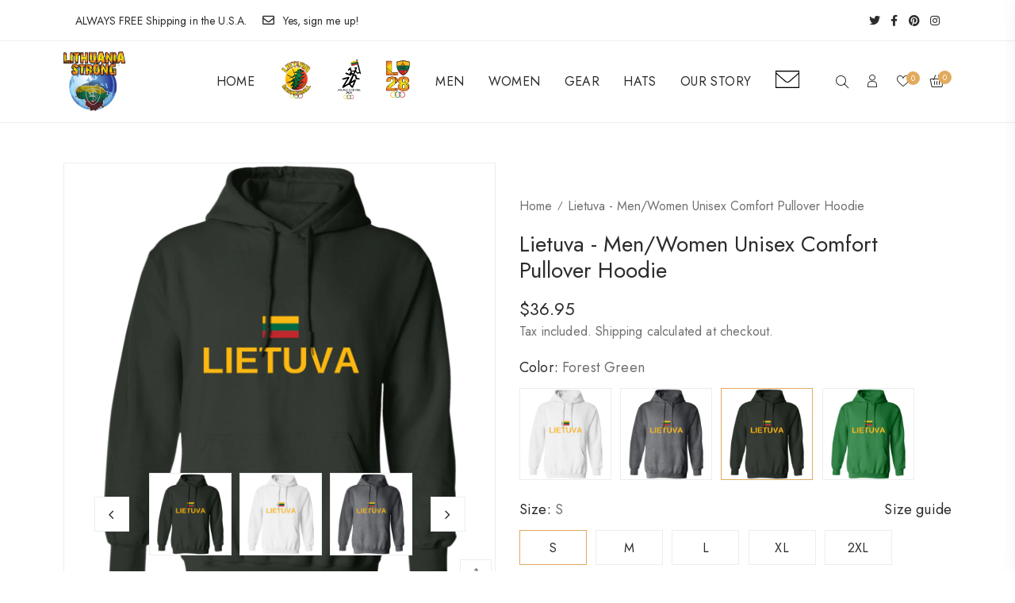

--- FILE ---
content_type: text/html; charset=utf-8
request_url: https://lithuaniastrong.com/products/men-women-unisex-basic-pullover-hoodie-2?variant=43064181751997
body_size: 54130
content:
<!DOCTYPE html>
<html class="no-js" lang="en">
  <head>
    <meta charset="utf-8">
    <meta http-equiv="X-UA-Compatible" content="IE=edge">
    <meta name="viewport" content="width=device-width,initial-scale=1">
    <meta name="theme-color" content="">
    <meta name="p:domain_verify" content="a65b780a8eac1428713589375fd6e357"/>
    <meta name="facebook-domain-verification" content="lraa8s0wty9qfa2o56y48y2q16oc5a" />
    <meta name="google-site-verification" content="ArW4qIyKHuTCAobKYqWbBuIbJ7f4RRmQ1s_JEh2DCUU" />
    <meta name="keywords" content="fashion apparel, fashion clothes, fashion clothing, classic fashion, classic hoodies, classic t-shirts, Lithuania, Lietuva">
     
      <link rel="canonical" href="https://lithuaniastrong.com/products/men-women-unisex-basic-pullover-hoodie-2" /> 
     
    <link rel="preconnect" href="https://cdn.shopify.com" crossorigin>
    <link rel="stylesheet" href="//lithuaniastrong.com/cdn/shop/t/12/assets/custom-css.css?v=104323516444543211301718377191"><link rel="icon" type="image/png" href="//lithuaniastrong.com/cdn/shop/files/LithuaniaStrong-01_32x32.png?v=1636405419"><link rel="preconnect" href="https://fonts.shopifycdn.com" crossorigin><title>Lietuva - Men/Women Unisex Comfort Pullover Hoodie - Lithuania Strong</title><meta name="description" content="Lietuva - Men/Women Unisex Comfort Pullover Hoodie - Lithuania Strong"><meta name="keywords" content="Lietuva - Men/Women Unisex Comfort Pullover Hoodie,Lithuania Strong,lithuaniastrong.com"/>


<meta property="og:site_name" content="Lithuania Strong">
<meta property="og:url" content="https://lithuaniastrong.com/products/men-women-unisex-basic-pullover-hoodie-2">
<meta property="og:title" content="Lietuva - Men/Women Unisex Comfort Pullover Hoodie - Lithuania Strong">
<meta property="og:type" content="product">
<meta property="og:description" content="Lietuva - Men/Women Unisex Comfort Pullover Hoodie - Lithuania Strong"><meta property="og:image" content="http://lithuaniastrong.com/cdn/shop/files/DynamicImageHandler_3ee8bbd2-d41d-4933-a6ea-59d4b4326090.png?v=1696587026">
  <meta property="og:image:secure_url" content="https://lithuaniastrong.com/cdn/shop/files/DynamicImageHandler_3ee8bbd2-d41d-4933-a6ea-59d4b4326090.png?v=1696587026">
  <meta property="og:image:width" content="1155">
  <meta property="og:image:height" content="1155"><meta property="og:price:amount" content="36.95">
  <meta property="og:price:currency" content="USD"><meta property="og:image" content="http://lithuaniastrong.com/cdn/shop/files/DynamicImageHandler_3ee8bbd2-d41d-4933-a6ea-59d4b4326090_1200x1200.png?v=1696587026"><meta property="og:image" content="http://lithuaniastrong.com/cdn/shop/files/DynamicImageHandler_42178b0d-fea1-4cd7-9a26-109f1f3868d5_1200x1200.png?v=1696587026"><meta property="og:image" content="http://lithuaniastrong.com/cdn/shop/files/DynamicImageHandler_0e96e253-6255-49a8-86a7-a78bbef26bb9_1200x1200.png?v=1696587026">
<meta property="og:image:secure_url" content="https://lithuaniastrong.com/cdn/shop/files/DynamicImageHandler_3ee8bbd2-d41d-4933-a6ea-59d4b4326090_1200x1200.png?v=1696587026"><meta property="og:image:secure_url" content="https://lithuaniastrong.com/cdn/shop/files/DynamicImageHandler_42178b0d-fea1-4cd7-9a26-109f1f3868d5_1200x1200.png?v=1696587026"><meta property="og:image:secure_url" content="https://lithuaniastrong.com/cdn/shop/files/DynamicImageHandler_0e96e253-6255-49a8-86a7-a78bbef26bb9_1200x1200.png?v=1696587026"><meta name="twitter:site" content="@LithuaniaStrong"><meta name="twitter:card" content="summary_large_image">
<meta name="twitter:title" content="Lietuva - Men/Women Unisex Comfort Pullover Hoodie - Lithuania Strong">
<meta name="twitter:description" content="Lietuva - Men/Women Unisex Comfort Pullover Hoodie - Lithuania Strong">

    
    <script src="//lithuaniastrong.com/cdn/shop/t/12/assets/global.js?v=92765386865012168241685101343" defer="defer"></script>   
  
    <script async defer data-pin-hover="true" data-pin-tall="true" data-pin-round="true" data-pin-save="false" src="//assets.pinterest.com/js/pinit.js"></script>
 
    <script>window.performance && window.performance.mark && window.performance.mark('shopify.content_for_header.start');</script><meta name="google-site-verification" content="n56yEARvVcv8KwcXVNYyw8L1-mrkf09J4fnzeAIzCNU">
<meta name="facebook-domain-verification" content="lraa8s0wty9qfa2o56y48y2q16oc5a">
<meta id="shopify-digital-wallet" name="shopify-digital-wallet" content="/13281953/digital_wallets/dialog">
<meta name="shopify-checkout-api-token" content="efbc8712d26ead430ac589850ed34d14">
<meta id="in-context-paypal-metadata" data-shop-id="13281953" data-venmo-supported="false" data-environment="production" data-locale="en_US" data-paypal-v4="true" data-currency="USD">
<link rel="alternate" type="application/json+oembed" href="https://lithuaniastrong.com/products/men-women-unisex-basic-pullover-hoodie-2.oembed">
<script async="async" src="/checkouts/internal/preloads.js?locale=en-US"></script>
<link rel="preconnect" href="https://shop.app" crossorigin="anonymous">
<script async="async" src="https://shop.app/checkouts/internal/preloads.js?locale=en-US&shop_id=13281953" crossorigin="anonymous"></script>
<script id="apple-pay-shop-capabilities" type="application/json">{"shopId":13281953,"countryCode":"US","currencyCode":"USD","merchantCapabilities":["supports3DS"],"merchantId":"gid:\/\/shopify\/Shop\/13281953","merchantName":"Lithuania Strong","requiredBillingContactFields":["postalAddress","email"],"requiredShippingContactFields":["postalAddress","email"],"shippingType":"shipping","supportedNetworks":["visa","masterCard","amex","discover","elo","jcb"],"total":{"type":"pending","label":"Lithuania Strong","amount":"1.00"},"shopifyPaymentsEnabled":true,"supportsSubscriptions":true}</script>
<script id="shopify-features" type="application/json">{"accessToken":"efbc8712d26ead430ac589850ed34d14","betas":["rich-media-storefront-analytics"],"domain":"lithuaniastrong.com","predictiveSearch":true,"shopId":13281953,"locale":"en"}</script>
<script>var Shopify = Shopify || {};
Shopify.shop = "lithuania-strong.myshopify.com";
Shopify.locale = "en";
Shopify.currency = {"active":"USD","rate":"1.0"};
Shopify.country = "US";
Shopify.theme = {"name":"Lusion-decor-2.2.1","id":133048762557,"schema_name":"Lusion-decor","schema_version":"2.2.1","theme_store_id":null,"role":"main"};
Shopify.theme.handle = "null";
Shopify.theme.style = {"id":null,"handle":null};
Shopify.cdnHost = "lithuaniastrong.com/cdn";
Shopify.routes = Shopify.routes || {};
Shopify.routes.root = "/";</script>
<script type="module">!function(o){(o.Shopify=o.Shopify||{}).modules=!0}(window);</script>
<script>!function(o){function n(){var o=[];function n(){o.push(Array.prototype.slice.apply(arguments))}return n.q=o,n}var t=o.Shopify=o.Shopify||{};t.loadFeatures=n(),t.autoloadFeatures=n()}(window);</script>
<script>
  window.ShopifyPay = window.ShopifyPay || {};
  window.ShopifyPay.apiHost = "shop.app\/pay";
  window.ShopifyPay.redirectState = null;
</script>
<script id="shop-js-analytics" type="application/json">{"pageType":"product"}</script>
<script defer="defer" async type="module" src="//lithuaniastrong.com/cdn/shopifycloud/shop-js/modules/v2/client.init-shop-cart-sync_BdyHc3Nr.en.esm.js"></script>
<script defer="defer" async type="module" src="//lithuaniastrong.com/cdn/shopifycloud/shop-js/modules/v2/chunk.common_Daul8nwZ.esm.js"></script>
<script type="module">
  await import("//lithuaniastrong.com/cdn/shopifycloud/shop-js/modules/v2/client.init-shop-cart-sync_BdyHc3Nr.en.esm.js");
await import("//lithuaniastrong.com/cdn/shopifycloud/shop-js/modules/v2/chunk.common_Daul8nwZ.esm.js");

  window.Shopify.SignInWithShop?.initShopCartSync?.({"fedCMEnabled":true,"windoidEnabled":true});

</script>
<script defer="defer" async type="module" src="//lithuaniastrong.com/cdn/shopifycloud/shop-js/modules/v2/client.payment-terms_MV4M3zvL.en.esm.js"></script>
<script defer="defer" async type="module" src="//lithuaniastrong.com/cdn/shopifycloud/shop-js/modules/v2/chunk.common_Daul8nwZ.esm.js"></script>
<script defer="defer" async type="module" src="//lithuaniastrong.com/cdn/shopifycloud/shop-js/modules/v2/chunk.modal_CQq8HTM6.esm.js"></script>
<script type="module">
  await import("//lithuaniastrong.com/cdn/shopifycloud/shop-js/modules/v2/client.payment-terms_MV4M3zvL.en.esm.js");
await import("//lithuaniastrong.com/cdn/shopifycloud/shop-js/modules/v2/chunk.common_Daul8nwZ.esm.js");
await import("//lithuaniastrong.com/cdn/shopifycloud/shop-js/modules/v2/chunk.modal_CQq8HTM6.esm.js");

  
</script>
<script>
  window.Shopify = window.Shopify || {};
  if (!window.Shopify.featureAssets) window.Shopify.featureAssets = {};
  window.Shopify.featureAssets['shop-js'] = {"shop-cart-sync":["modules/v2/client.shop-cart-sync_QYOiDySF.en.esm.js","modules/v2/chunk.common_Daul8nwZ.esm.js"],"init-fed-cm":["modules/v2/client.init-fed-cm_DchLp9rc.en.esm.js","modules/v2/chunk.common_Daul8nwZ.esm.js"],"shop-button":["modules/v2/client.shop-button_OV7bAJc5.en.esm.js","modules/v2/chunk.common_Daul8nwZ.esm.js"],"init-windoid":["modules/v2/client.init-windoid_DwxFKQ8e.en.esm.js","modules/v2/chunk.common_Daul8nwZ.esm.js"],"shop-cash-offers":["modules/v2/client.shop-cash-offers_DWtL6Bq3.en.esm.js","modules/v2/chunk.common_Daul8nwZ.esm.js","modules/v2/chunk.modal_CQq8HTM6.esm.js"],"shop-toast-manager":["modules/v2/client.shop-toast-manager_CX9r1SjA.en.esm.js","modules/v2/chunk.common_Daul8nwZ.esm.js"],"init-shop-email-lookup-coordinator":["modules/v2/client.init-shop-email-lookup-coordinator_UhKnw74l.en.esm.js","modules/v2/chunk.common_Daul8nwZ.esm.js"],"pay-button":["modules/v2/client.pay-button_DzxNnLDY.en.esm.js","modules/v2/chunk.common_Daul8nwZ.esm.js"],"avatar":["modules/v2/client.avatar_BTnouDA3.en.esm.js"],"init-shop-cart-sync":["modules/v2/client.init-shop-cart-sync_BdyHc3Nr.en.esm.js","modules/v2/chunk.common_Daul8nwZ.esm.js"],"shop-login-button":["modules/v2/client.shop-login-button_D8B466_1.en.esm.js","modules/v2/chunk.common_Daul8nwZ.esm.js","modules/v2/chunk.modal_CQq8HTM6.esm.js"],"init-customer-accounts-sign-up":["modules/v2/client.init-customer-accounts-sign-up_C8fpPm4i.en.esm.js","modules/v2/client.shop-login-button_D8B466_1.en.esm.js","modules/v2/chunk.common_Daul8nwZ.esm.js","modules/v2/chunk.modal_CQq8HTM6.esm.js"],"init-shop-for-new-customer-accounts":["modules/v2/client.init-shop-for-new-customer-accounts_CVTO0Ztu.en.esm.js","modules/v2/client.shop-login-button_D8B466_1.en.esm.js","modules/v2/chunk.common_Daul8nwZ.esm.js","modules/v2/chunk.modal_CQq8HTM6.esm.js"],"init-customer-accounts":["modules/v2/client.init-customer-accounts_dRgKMfrE.en.esm.js","modules/v2/client.shop-login-button_D8B466_1.en.esm.js","modules/v2/chunk.common_Daul8nwZ.esm.js","modules/v2/chunk.modal_CQq8HTM6.esm.js"],"shop-follow-button":["modules/v2/client.shop-follow-button_CkZpjEct.en.esm.js","modules/v2/chunk.common_Daul8nwZ.esm.js","modules/v2/chunk.modal_CQq8HTM6.esm.js"],"lead-capture":["modules/v2/client.lead-capture_BntHBhfp.en.esm.js","modules/v2/chunk.common_Daul8nwZ.esm.js","modules/v2/chunk.modal_CQq8HTM6.esm.js"],"checkout-modal":["modules/v2/client.checkout-modal_CfxcYbTm.en.esm.js","modules/v2/chunk.common_Daul8nwZ.esm.js","modules/v2/chunk.modal_CQq8HTM6.esm.js"],"shop-login":["modules/v2/client.shop-login_Da4GZ2H6.en.esm.js","modules/v2/chunk.common_Daul8nwZ.esm.js","modules/v2/chunk.modal_CQq8HTM6.esm.js"],"payment-terms":["modules/v2/client.payment-terms_MV4M3zvL.en.esm.js","modules/v2/chunk.common_Daul8nwZ.esm.js","modules/v2/chunk.modal_CQq8HTM6.esm.js"]};
</script>
<script>(function() {
  var isLoaded = false;
  function asyncLoad() {
    if (isLoaded) return;
    isLoaded = true;
    var urls = ["https:\/\/chimpstatic.com\/mcjs-connected\/js\/users\/86f1232199338f5124958df8d\/fce422dea7c975559a4ee5828.js?shop=lithuania-strong.myshopify.com","https:\/\/cdn.autoketing.org\/sdk-cdn\/recommended\/dist\/top-pin-embed.js?t=1754629823911385461\u0026shop=lithuania-strong.myshopify.com"];
    for (var i = 0; i < urls.length; i++) {
      var s = document.createElement('script');
      s.type = 'text/javascript';
      s.async = true;
      s.src = urls[i];
      var x = document.getElementsByTagName('script')[0];
      x.parentNode.insertBefore(s, x);
    }
  };
  if(window.attachEvent) {
    window.attachEvent('onload', asyncLoad);
  } else {
    window.addEventListener('load', asyncLoad, false);
  }
})();</script>
<script id="__st">var __st={"a":13281953,"offset":-25200,"reqid":"0c203a13-d46b-438a-a873-f160d4b3fb13-1769019207","pageurl":"lithuaniastrong.com\/products\/men-women-unisex-basic-pullover-hoodie-2?variant=43064181751997","u":"ff541afb2044","p":"product","rtyp":"product","rid":7514556891325};</script>
<script>window.ShopifyPaypalV4VisibilityTracking = true;</script>
<script id="captcha-bootstrap">!function(){'use strict';const t='contact',e='account',n='new_comment',o=[[t,t],['blogs',n],['comments',n],[t,'customer']],c=[[e,'customer_login'],[e,'guest_login'],[e,'recover_customer_password'],[e,'create_customer']],r=t=>t.map((([t,e])=>`form[action*='/${t}']:not([data-nocaptcha='true']) input[name='form_type'][value='${e}']`)).join(','),a=t=>()=>t?[...document.querySelectorAll(t)].map((t=>t.form)):[];function s(){const t=[...o],e=r(t);return a(e)}const i='password',u='form_key',d=['recaptcha-v3-token','g-recaptcha-response','h-captcha-response',i],f=()=>{try{return window.sessionStorage}catch{return}},m='__shopify_v',_=t=>t.elements[u];function p(t,e,n=!1){try{const o=window.sessionStorage,c=JSON.parse(o.getItem(e)),{data:r}=function(t){const{data:e,action:n}=t;return t[m]||n?{data:e,action:n}:{data:t,action:n}}(c);for(const[e,n]of Object.entries(r))t.elements[e]&&(t.elements[e].value=n);n&&o.removeItem(e)}catch(o){console.error('form repopulation failed',{error:o})}}const l='form_type',E='cptcha';function T(t){t.dataset[E]=!0}const w=window,h=w.document,L='Shopify',v='ce_forms',y='captcha';let A=!1;((t,e)=>{const n=(g='f06e6c50-85a8-45c8-87d0-21a2b65856fe',I='https://cdn.shopify.com/shopifycloud/storefront-forms-hcaptcha/ce_storefront_forms_captcha_hcaptcha.v1.5.2.iife.js',D={infoText:'Protected by hCaptcha',privacyText:'Privacy',termsText:'Terms'},(t,e,n)=>{const o=w[L][v],c=o.bindForm;if(c)return c(t,g,e,D).then(n);var r;o.q.push([[t,g,e,D],n]),r=I,A||(h.body.append(Object.assign(h.createElement('script'),{id:'captcha-provider',async:!0,src:r})),A=!0)});var g,I,D;w[L]=w[L]||{},w[L][v]=w[L][v]||{},w[L][v].q=[],w[L][y]=w[L][y]||{},w[L][y].protect=function(t,e){n(t,void 0,e),T(t)},Object.freeze(w[L][y]),function(t,e,n,w,h,L){const[v,y,A,g]=function(t,e,n){const i=e?o:[],u=t?c:[],d=[...i,...u],f=r(d),m=r(i),_=r(d.filter((([t,e])=>n.includes(e))));return[a(f),a(m),a(_),s()]}(w,h,L),I=t=>{const e=t.target;return e instanceof HTMLFormElement?e:e&&e.form},D=t=>v().includes(t);t.addEventListener('submit',(t=>{const e=I(t);if(!e)return;const n=D(e)&&!e.dataset.hcaptchaBound&&!e.dataset.recaptchaBound,o=_(e),c=g().includes(e)&&(!o||!o.value);(n||c)&&t.preventDefault(),c&&!n&&(function(t){try{if(!f())return;!function(t){const e=f();if(!e)return;const n=_(t);if(!n)return;const o=n.value;o&&e.removeItem(o)}(t);const e=Array.from(Array(32),(()=>Math.random().toString(36)[2])).join('');!function(t,e){_(t)||t.append(Object.assign(document.createElement('input'),{type:'hidden',name:u})),t.elements[u].value=e}(t,e),function(t,e){const n=f();if(!n)return;const o=[...t.querySelectorAll(`input[type='${i}']`)].map((({name:t})=>t)),c=[...d,...o],r={};for(const[a,s]of new FormData(t).entries())c.includes(a)||(r[a]=s);n.setItem(e,JSON.stringify({[m]:1,action:t.action,data:r}))}(t,e)}catch(e){console.error('failed to persist form',e)}}(e),e.submit())}));const S=(t,e)=>{t&&!t.dataset[E]&&(n(t,e.some((e=>e===t))),T(t))};for(const o of['focusin','change'])t.addEventListener(o,(t=>{const e=I(t);D(e)&&S(e,y())}));const B=e.get('form_key'),M=e.get(l),P=B&&M;t.addEventListener('DOMContentLoaded',(()=>{const t=y();if(P)for(const e of t)e.elements[l].value===M&&p(e,B);[...new Set([...A(),...v().filter((t=>'true'===t.dataset.shopifyCaptcha))])].forEach((e=>S(e,t)))}))}(h,new URLSearchParams(w.location.search),n,t,e,['guest_login'])})(!0,!0)}();</script>
<script integrity="sha256-4kQ18oKyAcykRKYeNunJcIwy7WH5gtpwJnB7kiuLZ1E=" data-source-attribution="shopify.loadfeatures" defer="defer" src="//lithuaniastrong.com/cdn/shopifycloud/storefront/assets/storefront/load_feature-a0a9edcb.js" crossorigin="anonymous"></script>
<script crossorigin="anonymous" defer="defer" src="//lithuaniastrong.com/cdn/shopifycloud/storefront/assets/shopify_pay/storefront-65b4c6d7.js?v=20250812"></script>
<script data-source-attribution="shopify.dynamic_checkout.dynamic.init">var Shopify=Shopify||{};Shopify.PaymentButton=Shopify.PaymentButton||{isStorefrontPortableWallets:!0,init:function(){window.Shopify.PaymentButton.init=function(){};var t=document.createElement("script");t.src="https://lithuaniastrong.com/cdn/shopifycloud/portable-wallets/latest/portable-wallets.en.js",t.type="module",document.head.appendChild(t)}};
</script>
<script data-source-attribution="shopify.dynamic_checkout.buyer_consent">
  function portableWalletsHideBuyerConsent(e){var t=document.getElementById("shopify-buyer-consent"),n=document.getElementById("shopify-subscription-policy-button");t&&n&&(t.classList.add("hidden"),t.setAttribute("aria-hidden","true"),n.removeEventListener("click",e))}function portableWalletsShowBuyerConsent(e){var t=document.getElementById("shopify-buyer-consent"),n=document.getElementById("shopify-subscription-policy-button");t&&n&&(t.classList.remove("hidden"),t.removeAttribute("aria-hidden"),n.addEventListener("click",e))}window.Shopify?.PaymentButton&&(window.Shopify.PaymentButton.hideBuyerConsent=portableWalletsHideBuyerConsent,window.Shopify.PaymentButton.showBuyerConsent=portableWalletsShowBuyerConsent);
</script>
<script data-source-attribution="shopify.dynamic_checkout.cart.bootstrap">document.addEventListener("DOMContentLoaded",(function(){function t(){return document.querySelector("shopify-accelerated-checkout-cart, shopify-accelerated-checkout")}if(t())Shopify.PaymentButton.init();else{new MutationObserver((function(e,n){t()&&(Shopify.PaymentButton.init(),n.disconnect())})).observe(document.body,{childList:!0,subtree:!0})}}));
</script>
<script id='scb4127' type='text/javascript' async='' src='https://lithuaniastrong.com/cdn/shopifycloud/privacy-banner/storefront-banner.js'></script><link id="shopify-accelerated-checkout-styles" rel="stylesheet" media="screen" href="https://lithuaniastrong.com/cdn/shopifycloud/portable-wallets/latest/accelerated-checkout-backwards-compat.css" crossorigin="anonymous">
<style id="shopify-accelerated-checkout-cart">
        #shopify-buyer-consent {
  margin-top: 1em;
  display: inline-block;
  width: 100%;
}

#shopify-buyer-consent.hidden {
  display: none;
}

#shopify-subscription-policy-button {
  background: none;
  border: none;
  padding: 0;
  text-decoration: underline;
  font-size: inherit;
  cursor: pointer;
}

#shopify-subscription-policy-button::before {
  box-shadow: none;
}

      </style>
<script id="sections-script" data-sections="gp-product-template-1-column,gp-product-related,product-recommendations,header,toolbar-mobile,gp-popup-newsletter" defer="defer" src="//lithuaniastrong.com/cdn/shop/t/12/compiled_assets/scripts.js?v=3220"></script>
<script>window.performance && window.performance.mark && window.performance.mark('shopify.content_for_header.end');</script>

    <style data-shopify>


:root {

        
        --color-primary: #e1aa5e;
        --color-link: #2c2c2c;
        --color-primary-rgb: 225, 170, 94;
        --color-primary-darken: #d99333;

        
        --color-heading: #2c2c2c;
        --color-text: #707070;
        --color-text-rgb: 112, 112, 112;
        --color-box-text: #9a9a9a;

        
        --color-borders: #ebeeee;
        
        
        --color-price: #2c2c2c;
        --color-special-price: #2c2c2c;
        --color-old-price: #707068;

       
        --color-link: #2c2c2c;
        --color-link-hover: #e1aa5e;

       
        --color-btn-primary-darker: #e6e6e6;

        --color-blankstate: rgba(112, 112, 112, 0.35);
        --color-blankstate-border: rgba(112, 112, 112, 0.2);
        --color-blankstate-background: rgba(112, 112, 112, 0.1);

        
        --color-text-field-text-rgb: 121, 112, 112;
        
        --hot-label-bg: #ff6e68;
        --new-label-bg: #f5bb3e;--opacity-image-overlay: 0.0;--hover-overlay-opacity: 0.4;
    
        --color-border-form: #EBEEEE;
        --color-border-form-darker: #cfd7d7;

        --svg-select-icon: url(//lithuaniastrong.com/cdn/shop/t/12/assets/ico-select.svg?v=70794363595929917641685101344);
        --slick-img-url: url(//lithuaniastrong.com/cdn/shop/t/12/assets/ajax-loader.gif?v=41356863302472015721685101341);

        --font-weight-body--bold: 700;
        --font-weight-body--bolder: 700;
          --font-stack-header: Jost;
          --font-style-header: normal;

          --font-stack-body: Jost;
          --font-style-body: normal;

          --font-stack-heading:Jost;
          --font-style-heading: normal;
        

        --font-size-menu-header: 16px;
        --font-weight-header:400;    

        --font-size-header: 16px;
        --font-weight-header: 400;

        --font-size-base: 16px;
        --font-weight-body: 400;

        --font-size-heading-1: 36px;
        --font-weight-heading-1: 400;

        --font-size-heading-2: 32px;
        --font-weight-heading-2: 400;

        --font-size-heading-3: 28px;
        --font-weight-heading-3: 400;

        --font-size-heading-4: 24px;
        --font-weight-heading-4: 400;

        --font-size-heading-5: 22px;
        --font-weight-heading-5: 400;

        --font-size-heading-6: 20px;
        --font-weight-heading-6: 400;

        --font-size-button: 16px;
        --font-weight-button: 400;

        --font-h1-mobile: 0;
        --font-h2-mobile: 0;
        --font-h3-mobile: 0;

        --font-mega-title-large-desktop: 0;

        --font-rich-text-large: 0;
        --font-rich-text-small: 0;
        
        font-size: 16px;

        --color-background-general: #FFFFFF;
        --color-background-general-rgb: 255, 255, 255;
        --global-color-image-loader-primary: rgba(112, 112, 112, 0.06);
        --global-color-image-loader-secondary: rgba(112, 112, 112, 0.12);

        --color-btn-primary-text: #FFFFFF;
        --color-btn-primary-text-hover: #e1aa5e;
        --color-btn-primary-background: #e1aa5e;
        --color-btn-primary-background-hover: #FFFFFF;
        --color-btn-primary-border: #e1aa5e;
        --color-btn-primary-border-hover: #e1aa5e;
        --color-btn-primary-border-radius: 0px;

        --color-btn-secondary-text: #e1aa5e;
        --color-btn-secondary-text-hover: #FFFFFF;
        --color-btn-secondary-background: #FFFFFF;
        --color-btn-secondary-background-hover: #e1aa5e;
        --color-btn-secondary-border: #e1aa5e;
        --color-btn-secondary-border-hover: #e1aa5e;
        --color-btn-secondary-border-radius: 0px;

        --color-form-field-label: #707070;
        --color-text-field-text: #797070;
        --color-form-field-background: #fff;
        --color-form-field-focus: #2C2C2C;
        --color-form-field-error: #bf0d12;
        --color-form-field-border-radius: 0px;

        --color-form-message-error-text: #BF0D12;
        --color-form-message-error-background: #FFC0CF;
        --color_form_message_error_border: #FFC0CF;
        --color-form-message-success-text: #437257;
        --color-form-message-success-background: #D3EADD;
        --color-form-message-success-border: #D3EADD;
        --typo-form-field-font-size: 16px;
        --typo-form-field-font-weight: 400;

        --color-disabled: #bfbfbf;
        --color-disabled-border: #ebeeee;


        --minicart_icon_color: #2c2c2c;
        --minicart_icon_hover_color: #e1aa5e;
        --minicart_number_color: #fff;
        --minicart_number_background_color: #e1aa5e;
        --minicart_text_color: #707070;
        --minicart_heading_color: #2c2c2c;
        --minicart_product_name_color: #2c2c2c;
        --minicart_quantity_number_color: #2c2c2c;
        --minicart_background_color: #ebeeee;
        --minicart_price_color: #707070;
        --minicart_close_icon_color: #2c2c2c;
        --minicart_devide_border_color: #eaeaea;
        --minicart_box_shadow_color: #d2d2d2;

        --typo_menu_font_size: 16px;
        --typo_menu_font_weight:400;


        --search_text_color:#2c2c2c;
        --search_background_color:#fff;
        --search_border_color:#2c2c2c;
        --header_top_background_color:#ffffff;
        --header-top-text-color:#2c2c2c;
        --header_top_link_color:#2c2c2c;
        --header_top_link_hover_color:#ff6e68;
        --header_top_icon_color:#2c2c2c;
        --header_top_icon_hover_color:#2c2c2c;
        --header_top_border_color:#eeeeee;
        --header_middle_background_color:#FFFFFF;
        --header_middle_background_color_mobile:#FFFFFF;
        --header_middle_background_cover: auto;
        
        --header_middle_background_cover: cover;
        
        --header_middle_background_repeat:no-repeat;
        --header_middle_background_pos_x:center;
        --header_middle_background_pos_y:center;
        --header_middle_text_color:#2c2c2c;
        --header_middle_link_color:#2c2c2c;
        --header_middle_link_hover_color:#e1aa5e;
        --header_middle_icon_color:#2c2c2c;
        --header_middle_icon_hover_color:#e1aa5e;
        --header_middle_border_color:#eeeeee;
        --header_bottom_background_color:#ffffff;
        --header_bottom_text_color:#2c2c2c;
        --header_bottom_link_color:#2c2c2c;
        --header_bottom_link_hover_color:#ff6e68;
        --header_bottom_icon_color:#2c2c2c;
        --header_bottom_icon_hover_color:#ff6e68;
        --header_bottom_border_color:#eeeeee;
        
          --top_header_padding_desktop:0 15px;
        
        
          --top_header_padding_tablet:0 15px;
        
        
        --top_header_padding_mobile:0 15px;
        
        
        --middle_header_padding_desktop:0;
        
        
        --middle_header_padding_tablet:0;
        
        
        --middle_header_padding_mobile:0;
        
        
        --bottom_header_padding_desktop:0 15px;
        
        
        --bottom_header_padding_tablet:0 15px;
        
        
        --bottom_header_padding_mobile:0 15px;
        

        --header_background_color:#ffffff;
        --header_background_cover: auto;
        
        --header_background_cover: cover;
        
        --header_background_repeat:no-repeat;
        --header_background_pos_x:center;
        --header_background_pos_y:center;
        --header_border_top_size: 0px;
        --header_border_top_color:#eeeeee;
        --header_border_bottom_size: 1px;
        --header_border_bottom_color:#eeeeee;
    
    	--sale_label_bg: #ff6e68;
      }

      *,
      *::before,
      *::after {
        box-sizing: inherit;
      }

      html {
        box-sizing: border-box;
        font-size: 62.5%;
        height: 100%;
      }
      body {
        padding:0;
        margin: 0;
      }

     
      
    </style>

    
      
      <link href="//lithuaniastrong.com/cdn/shop/t/12/assets/gp-account-popup.css?v=104806231677573804811685101381" rel="stylesheet" type="text/css" media="all" />
      
    

    <link href="http://lithuaniastrong.com/cdn/shop/t/12/assets/slick.css?v=33927115187938359281685101381" type="text/css" media="all" rel="stylesheet">

    <link href="//lithuaniastrong.com/cdn/shop/t/12/assets/theme-icons.css?v=22874481688758065331709272445" rel="stylesheet" type="text/css" media="all" />
    <link href="//lithuaniastrong.com/cdn/shop/t/12/assets/bootstrap-grid.min.css?v=44664502398097328891685101342" rel="stylesheet" type="text/css" media="all" />
    <link href="//lithuaniastrong.com/cdn/shop/t/12/assets/base.css?v=152398349814820796141712929615" rel="stylesheet" type="text/css" media="all" />
    <link href="//lithuaniastrong.com/cdn/shop/t/12/assets/main.min.css?v=111145531080317180091685101344" rel="stylesheet" type="text/css" media="all" />
    <link href="//lithuaniastrong.com/cdn/shop/t/12/assets/gps-homepage.scss.css?v=64487435795198204331690828471" type="text/css" media="all" rel="stylesheet">
    <link href="//lithuaniastrong.com/cdn/shop/t/12/assets/gps-header-footer.css?v=90774495324589382631685101381" type="text/css" media="all" rel="stylesheet">
    <link href="//lithuaniastrong.com/cdn/shop/t/12/assets/popup-quickview.css?v=167918793495409227091685101344" rel="stylesheet" type="text/css" media="all" />
<link href="//lithuaniastrong.com/cdn/shop/t/12/assets/component-card.css?v=9228053760063895291685101342" rel="stylesheet" type="text/css" media="all" />

<link href="https://fonts.googleapis.com/css?family=Jost:100,300,400,500,600,700,800&display=swap" rel="stylesheet" media="print" onload="this.media='all'">
    
      <script src="//lithuaniastrong.com/cdn/shop/t/12/assets/confetti.browser.min.js?v=140389293990937567521685101342" defer="defer"></script>
    
    <link href="https://fonts.googleapis.com/css2?family=Pacifico&display=swap" rel="stylesheet" media="print" onload="this.media='all'">
    <script>function loadScript(a){var b=document.getElementsByTagName("head")[0],c=document.createElement("script");c.type="text/javascript",c.src="https://tracker.metricool.com/resources/be.js",c.onreadystatechange=a,c.onload=a,b.appendChild(c)}loadScript(function(){beTracker.t({hash:"fb7ae99d7fcec232e3e3f060eadf8dc9"})});</script>      
    <script>document.documentElement.className = document.documentElement.className.replace('no-js', 'js');</script>
    <script id="jquery" src="http://lithuaniastrong.com/cdn/shop/t/12/assets/jquery.js?v=51344158406751901011685101344"></script>
    <script src="http://lithuaniastrong.com/cdn/shop/t/12/assets/slick.js?v=78403228708673780251685101346" defer="defer"></script>
    <script src="//lithuaniastrong.com/cdn/shop/t/12/assets/theme.js?v=101136668483706109811685101346" defer="defer"></script><script>
          [
            "//lithuaniastrong.com/cdn/shop/t/12/assets/magnificpopup.js?v=36094560348524307761685101344",
            "//lithuaniastrong.com/cdn/shop/t/12/assets/threesixty.js?v=177610799055158105491685101346",
            "//lithuaniastrong.com/cdn/shop/t/12/assets/media.js?v=35622836244311197571685101344"
          ].forEach(function(src) {
              var script = document.createElement('script');
              script.src = src;
              script.async = false;
              document.getElementsByTagName('head')[0].appendChild(script);
          });
        </script>

<!-- BEGIN app block: shopify://apps/pagefly-page-builder/blocks/app-embed/83e179f7-59a0-4589-8c66-c0dddf959200 -->

<!-- BEGIN app snippet: pagefly-cro-ab-testing-main -->







<script>
  ;(function () {
    const url = new URL(window.location)
    const viewParam = url.searchParams.get('view')
    if (viewParam && viewParam.includes('variant-pf-')) {
      url.searchParams.set('pf_v', viewParam)
      url.searchParams.delete('view')
      window.history.replaceState({}, '', url)
    }
  })()
</script>



<script type='module'>
  
  window.PAGEFLY_CRO = window.PAGEFLY_CRO || {}

  window.PAGEFLY_CRO['data_debug'] = {
    original_template_suffix: "all_products",
    allow_ab_test: false,
    ab_test_start_time: 0,
    ab_test_end_time: 0,
    today_date_time: 1769019209000,
  }
  window.PAGEFLY_CRO['GA4'] = { enabled: false}
</script>

<!-- END app snippet -->








  <script src='https://cdn.shopify.com/extensions/019bb4f9-aed6-78a3-be91-e9d44663e6bf/pagefly-page-builder-215/assets/pagefly-helper.js' defer='defer'></script>

  <script src='https://cdn.shopify.com/extensions/019bb4f9-aed6-78a3-be91-e9d44663e6bf/pagefly-page-builder-215/assets/pagefly-general-helper.js' defer='defer'></script>

  <script src='https://cdn.shopify.com/extensions/019bb4f9-aed6-78a3-be91-e9d44663e6bf/pagefly-page-builder-215/assets/pagefly-snap-slider.js' defer='defer'></script>

  <script src='https://cdn.shopify.com/extensions/019bb4f9-aed6-78a3-be91-e9d44663e6bf/pagefly-page-builder-215/assets/pagefly-slideshow-v3.js' defer='defer'></script>

  <script src='https://cdn.shopify.com/extensions/019bb4f9-aed6-78a3-be91-e9d44663e6bf/pagefly-page-builder-215/assets/pagefly-slideshow-v4.js' defer='defer'></script>

  <script src='https://cdn.shopify.com/extensions/019bb4f9-aed6-78a3-be91-e9d44663e6bf/pagefly-page-builder-215/assets/pagefly-glider.js' defer='defer'></script>

  <script src='https://cdn.shopify.com/extensions/019bb4f9-aed6-78a3-be91-e9d44663e6bf/pagefly-page-builder-215/assets/pagefly-slideshow-v1-v2.js' defer='defer'></script>

  <script src='https://cdn.shopify.com/extensions/019bb4f9-aed6-78a3-be91-e9d44663e6bf/pagefly-page-builder-215/assets/pagefly-product-media.js' defer='defer'></script>

  <script src='https://cdn.shopify.com/extensions/019bb4f9-aed6-78a3-be91-e9d44663e6bf/pagefly-page-builder-215/assets/pagefly-product.js' defer='defer'></script>


<script id='pagefly-helper-data' type='application/json'>
  {
    "page_optimization": {
      "assets_prefetching": false
    },
    "elements_asset_mapper": {
      "Accordion": "https://cdn.shopify.com/extensions/019bb4f9-aed6-78a3-be91-e9d44663e6bf/pagefly-page-builder-215/assets/pagefly-accordion.js",
      "Accordion3": "https://cdn.shopify.com/extensions/019bb4f9-aed6-78a3-be91-e9d44663e6bf/pagefly-page-builder-215/assets/pagefly-accordion3.js",
      "CountDown": "https://cdn.shopify.com/extensions/019bb4f9-aed6-78a3-be91-e9d44663e6bf/pagefly-page-builder-215/assets/pagefly-countdown.js",
      "GMap1": "https://cdn.shopify.com/extensions/019bb4f9-aed6-78a3-be91-e9d44663e6bf/pagefly-page-builder-215/assets/pagefly-gmap.js",
      "GMap2": "https://cdn.shopify.com/extensions/019bb4f9-aed6-78a3-be91-e9d44663e6bf/pagefly-page-builder-215/assets/pagefly-gmap.js",
      "GMapBasicV2": "https://cdn.shopify.com/extensions/019bb4f9-aed6-78a3-be91-e9d44663e6bf/pagefly-page-builder-215/assets/pagefly-gmap.js",
      "GMapAdvancedV2": "https://cdn.shopify.com/extensions/019bb4f9-aed6-78a3-be91-e9d44663e6bf/pagefly-page-builder-215/assets/pagefly-gmap.js",
      "HTML.Video": "https://cdn.shopify.com/extensions/019bb4f9-aed6-78a3-be91-e9d44663e6bf/pagefly-page-builder-215/assets/pagefly-htmlvideo.js",
      "HTML.Video2": "https://cdn.shopify.com/extensions/019bb4f9-aed6-78a3-be91-e9d44663e6bf/pagefly-page-builder-215/assets/pagefly-htmlvideo2.js",
      "HTML.Video3": "https://cdn.shopify.com/extensions/019bb4f9-aed6-78a3-be91-e9d44663e6bf/pagefly-page-builder-215/assets/pagefly-htmlvideo2.js",
      "BackgroundVideo": "https://cdn.shopify.com/extensions/019bb4f9-aed6-78a3-be91-e9d44663e6bf/pagefly-page-builder-215/assets/pagefly-htmlvideo2.js",
      "Instagram": "https://cdn.shopify.com/extensions/019bb4f9-aed6-78a3-be91-e9d44663e6bf/pagefly-page-builder-215/assets/pagefly-instagram.js",
      "Instagram2": "https://cdn.shopify.com/extensions/019bb4f9-aed6-78a3-be91-e9d44663e6bf/pagefly-page-builder-215/assets/pagefly-instagram.js",
      "Insta3": "https://cdn.shopify.com/extensions/019bb4f9-aed6-78a3-be91-e9d44663e6bf/pagefly-page-builder-215/assets/pagefly-instagram3.js",
      "Tabs": "https://cdn.shopify.com/extensions/019bb4f9-aed6-78a3-be91-e9d44663e6bf/pagefly-page-builder-215/assets/pagefly-tab.js",
      "Tabs3": "https://cdn.shopify.com/extensions/019bb4f9-aed6-78a3-be91-e9d44663e6bf/pagefly-page-builder-215/assets/pagefly-tab3.js",
      "ProductBox": "https://cdn.shopify.com/extensions/019bb4f9-aed6-78a3-be91-e9d44663e6bf/pagefly-page-builder-215/assets/pagefly-cart.js",
      "FBPageBox2": "https://cdn.shopify.com/extensions/019bb4f9-aed6-78a3-be91-e9d44663e6bf/pagefly-page-builder-215/assets/pagefly-facebook.js",
      "FBLikeButton2": "https://cdn.shopify.com/extensions/019bb4f9-aed6-78a3-be91-e9d44663e6bf/pagefly-page-builder-215/assets/pagefly-facebook.js",
      "TwitterFeed2": "https://cdn.shopify.com/extensions/019bb4f9-aed6-78a3-be91-e9d44663e6bf/pagefly-page-builder-215/assets/pagefly-twitter.js",
      "Paragraph4": "https://cdn.shopify.com/extensions/019bb4f9-aed6-78a3-be91-e9d44663e6bf/pagefly-page-builder-215/assets/pagefly-paragraph4.js",

      "AliReviews": "https://cdn.shopify.com/extensions/019bb4f9-aed6-78a3-be91-e9d44663e6bf/pagefly-page-builder-215/assets/pagefly-3rd-elements.js",
      "BackInStock": "https://cdn.shopify.com/extensions/019bb4f9-aed6-78a3-be91-e9d44663e6bf/pagefly-page-builder-215/assets/pagefly-3rd-elements.js",
      "GloboBackInStock": "https://cdn.shopify.com/extensions/019bb4f9-aed6-78a3-be91-e9d44663e6bf/pagefly-page-builder-215/assets/pagefly-3rd-elements.js",
      "GrowaveWishlist": "https://cdn.shopify.com/extensions/019bb4f9-aed6-78a3-be91-e9d44663e6bf/pagefly-page-builder-215/assets/pagefly-3rd-elements.js",
      "InfiniteOptionsShopPad": "https://cdn.shopify.com/extensions/019bb4f9-aed6-78a3-be91-e9d44663e6bf/pagefly-page-builder-215/assets/pagefly-3rd-elements.js",
      "InkybayProductPersonalizer": "https://cdn.shopify.com/extensions/019bb4f9-aed6-78a3-be91-e9d44663e6bf/pagefly-page-builder-215/assets/pagefly-3rd-elements.js",
      "LimeSpot": "https://cdn.shopify.com/extensions/019bb4f9-aed6-78a3-be91-e9d44663e6bf/pagefly-page-builder-215/assets/pagefly-3rd-elements.js",
      "Loox": "https://cdn.shopify.com/extensions/019bb4f9-aed6-78a3-be91-e9d44663e6bf/pagefly-page-builder-215/assets/pagefly-3rd-elements.js",
      "Opinew": "https://cdn.shopify.com/extensions/019bb4f9-aed6-78a3-be91-e9d44663e6bf/pagefly-page-builder-215/assets/pagefly-3rd-elements.js",
      "Powr": "https://cdn.shopify.com/extensions/019bb4f9-aed6-78a3-be91-e9d44663e6bf/pagefly-page-builder-215/assets/pagefly-3rd-elements.js",
      "ProductReviews": "https://cdn.shopify.com/extensions/019bb4f9-aed6-78a3-be91-e9d44663e6bf/pagefly-page-builder-215/assets/pagefly-3rd-elements.js",
      "PushOwl": "https://cdn.shopify.com/extensions/019bb4f9-aed6-78a3-be91-e9d44663e6bf/pagefly-page-builder-215/assets/pagefly-3rd-elements.js",
      "ReCharge": "https://cdn.shopify.com/extensions/019bb4f9-aed6-78a3-be91-e9d44663e6bf/pagefly-page-builder-215/assets/pagefly-3rd-elements.js",
      "Rivyo": "https://cdn.shopify.com/extensions/019bb4f9-aed6-78a3-be91-e9d44663e6bf/pagefly-page-builder-215/assets/pagefly-3rd-elements.js",
      "TrackingMore": "https://cdn.shopify.com/extensions/019bb4f9-aed6-78a3-be91-e9d44663e6bf/pagefly-page-builder-215/assets/pagefly-3rd-elements.js",
      "Vitals": "https://cdn.shopify.com/extensions/019bb4f9-aed6-78a3-be91-e9d44663e6bf/pagefly-page-builder-215/assets/pagefly-3rd-elements.js",
      "Wiser": "https://cdn.shopify.com/extensions/019bb4f9-aed6-78a3-be91-e9d44663e6bf/pagefly-page-builder-215/assets/pagefly-3rd-elements.js"
    },
    "custom_elements_mapper": {
      "pf-click-action-element": "https://cdn.shopify.com/extensions/019bb4f9-aed6-78a3-be91-e9d44663e6bf/pagefly-page-builder-215/assets/pagefly-click-action-element.js",
      "pf-dialog-element": "https://cdn.shopify.com/extensions/019bb4f9-aed6-78a3-be91-e9d44663e6bf/pagefly-page-builder-215/assets/pagefly-dialog-element.js"
    }
  }
</script>


<!-- END app block --><script src="https://cdn.shopify.com/extensions/019be0f0-0193-778f-8410-c886c6f33a4a/sales-pop-8-37/assets/salespop-widget.js" type="text/javascript" defer="defer"></script>
<link href="https://monorail-edge.shopifysvc.com" rel="dns-prefetch">
<script>(function(){if ("sendBeacon" in navigator && "performance" in window) {try {var session_token_from_headers = performance.getEntriesByType('navigation')[0].serverTiming.find(x => x.name == '_s').description;} catch {var session_token_from_headers = undefined;}var session_cookie_matches = document.cookie.match(/_shopify_s=([^;]*)/);var session_token_from_cookie = session_cookie_matches && session_cookie_matches.length === 2 ? session_cookie_matches[1] : "";var session_token = session_token_from_headers || session_token_from_cookie || "";function handle_abandonment_event(e) {var entries = performance.getEntries().filter(function(entry) {return /monorail-edge.shopifysvc.com/.test(entry.name);});if (!window.abandonment_tracked && entries.length === 0) {window.abandonment_tracked = true;var currentMs = Date.now();var navigation_start = performance.timing.navigationStart;var payload = {shop_id: 13281953,url: window.location.href,navigation_start,duration: currentMs - navigation_start,session_token,page_type: "product"};window.navigator.sendBeacon("https://monorail-edge.shopifysvc.com/v1/produce", JSON.stringify({schema_id: "online_store_buyer_site_abandonment/1.1",payload: payload,metadata: {event_created_at_ms: currentMs,event_sent_at_ms: currentMs}}));}}window.addEventListener('pagehide', handle_abandonment_event);}}());</script>
<script id="web-pixels-manager-setup">(function e(e,d,r,n,o){if(void 0===o&&(o={}),!Boolean(null===(a=null===(i=window.Shopify)||void 0===i?void 0:i.analytics)||void 0===a?void 0:a.replayQueue)){var i,a;window.Shopify=window.Shopify||{};var t=window.Shopify;t.analytics=t.analytics||{};var s=t.analytics;s.replayQueue=[],s.publish=function(e,d,r){return s.replayQueue.push([e,d,r]),!0};try{self.performance.mark("wpm:start")}catch(e){}var l=function(){var e={modern:/Edge?\/(1{2}[4-9]|1[2-9]\d|[2-9]\d{2}|\d{4,})\.\d+(\.\d+|)|Firefox\/(1{2}[4-9]|1[2-9]\d|[2-9]\d{2}|\d{4,})\.\d+(\.\d+|)|Chrom(ium|e)\/(9{2}|\d{3,})\.\d+(\.\d+|)|(Maci|X1{2}).+ Version\/(15\.\d+|(1[6-9]|[2-9]\d|\d{3,})\.\d+)([,.]\d+|)( \(\w+\)|)( Mobile\/\w+|) Safari\/|Chrome.+OPR\/(9{2}|\d{3,})\.\d+\.\d+|(CPU[ +]OS|iPhone[ +]OS|CPU[ +]iPhone|CPU IPhone OS|CPU iPad OS)[ +]+(15[._]\d+|(1[6-9]|[2-9]\d|\d{3,})[._]\d+)([._]\d+|)|Android:?[ /-](13[3-9]|1[4-9]\d|[2-9]\d{2}|\d{4,})(\.\d+|)(\.\d+|)|Android.+Firefox\/(13[5-9]|1[4-9]\d|[2-9]\d{2}|\d{4,})\.\d+(\.\d+|)|Android.+Chrom(ium|e)\/(13[3-9]|1[4-9]\d|[2-9]\d{2}|\d{4,})\.\d+(\.\d+|)|SamsungBrowser\/([2-9]\d|\d{3,})\.\d+/,legacy:/Edge?\/(1[6-9]|[2-9]\d|\d{3,})\.\d+(\.\d+|)|Firefox\/(5[4-9]|[6-9]\d|\d{3,})\.\d+(\.\d+|)|Chrom(ium|e)\/(5[1-9]|[6-9]\d|\d{3,})\.\d+(\.\d+|)([\d.]+$|.*Safari\/(?![\d.]+ Edge\/[\d.]+$))|(Maci|X1{2}).+ Version\/(10\.\d+|(1[1-9]|[2-9]\d|\d{3,})\.\d+)([,.]\d+|)( \(\w+\)|)( Mobile\/\w+|) Safari\/|Chrome.+OPR\/(3[89]|[4-9]\d|\d{3,})\.\d+\.\d+|(CPU[ +]OS|iPhone[ +]OS|CPU[ +]iPhone|CPU IPhone OS|CPU iPad OS)[ +]+(10[._]\d+|(1[1-9]|[2-9]\d|\d{3,})[._]\d+)([._]\d+|)|Android:?[ /-](13[3-9]|1[4-9]\d|[2-9]\d{2}|\d{4,})(\.\d+|)(\.\d+|)|Mobile Safari.+OPR\/([89]\d|\d{3,})\.\d+\.\d+|Android.+Firefox\/(13[5-9]|1[4-9]\d|[2-9]\d{2}|\d{4,})\.\d+(\.\d+|)|Android.+Chrom(ium|e)\/(13[3-9]|1[4-9]\d|[2-9]\d{2}|\d{4,})\.\d+(\.\d+|)|Android.+(UC? ?Browser|UCWEB|U3)[ /]?(15\.([5-9]|\d{2,})|(1[6-9]|[2-9]\d|\d{3,})\.\d+)\.\d+|SamsungBrowser\/(5\.\d+|([6-9]|\d{2,})\.\d+)|Android.+MQ{2}Browser\/(14(\.(9|\d{2,})|)|(1[5-9]|[2-9]\d|\d{3,})(\.\d+|))(\.\d+|)|K[Aa][Ii]OS\/(3\.\d+|([4-9]|\d{2,})\.\d+)(\.\d+|)/},d=e.modern,r=e.legacy,n=navigator.userAgent;return n.match(d)?"modern":n.match(r)?"legacy":"unknown"}(),u="modern"===l?"modern":"legacy",c=(null!=n?n:{modern:"",legacy:""})[u],f=function(e){return[e.baseUrl,"/wpm","/b",e.hashVersion,"modern"===e.buildTarget?"m":"l",".js"].join("")}({baseUrl:d,hashVersion:r,buildTarget:u}),m=function(e){var d=e.version,r=e.bundleTarget,n=e.surface,o=e.pageUrl,i=e.monorailEndpoint;return{emit:function(e){var a=e.status,t=e.errorMsg,s=(new Date).getTime(),l=JSON.stringify({metadata:{event_sent_at_ms:s},events:[{schema_id:"web_pixels_manager_load/3.1",payload:{version:d,bundle_target:r,page_url:o,status:a,surface:n,error_msg:t},metadata:{event_created_at_ms:s}}]});if(!i)return console&&console.warn&&console.warn("[Web Pixels Manager] No Monorail endpoint provided, skipping logging."),!1;try{return self.navigator.sendBeacon.bind(self.navigator)(i,l)}catch(e){}var u=new XMLHttpRequest;try{return u.open("POST",i,!0),u.setRequestHeader("Content-Type","text/plain"),u.send(l),!0}catch(e){return console&&console.warn&&console.warn("[Web Pixels Manager] Got an unhandled error while logging to Monorail."),!1}}}}({version:r,bundleTarget:l,surface:e.surface,pageUrl:self.location.href,monorailEndpoint:e.monorailEndpoint});try{o.browserTarget=l,function(e){var d=e.src,r=e.async,n=void 0===r||r,o=e.onload,i=e.onerror,a=e.sri,t=e.scriptDataAttributes,s=void 0===t?{}:t,l=document.createElement("script"),u=document.querySelector("head"),c=document.querySelector("body");if(l.async=n,l.src=d,a&&(l.integrity=a,l.crossOrigin="anonymous"),s)for(var f in s)if(Object.prototype.hasOwnProperty.call(s,f))try{l.dataset[f]=s[f]}catch(e){}if(o&&l.addEventListener("load",o),i&&l.addEventListener("error",i),u)u.appendChild(l);else{if(!c)throw new Error("Did not find a head or body element to append the script");c.appendChild(l)}}({src:f,async:!0,onload:function(){if(!function(){var e,d;return Boolean(null===(d=null===(e=window.Shopify)||void 0===e?void 0:e.analytics)||void 0===d?void 0:d.initialized)}()){var d=window.webPixelsManager.init(e)||void 0;if(d){var r=window.Shopify.analytics;r.replayQueue.forEach((function(e){var r=e[0],n=e[1],o=e[2];d.publishCustomEvent(r,n,o)})),r.replayQueue=[],r.publish=d.publishCustomEvent,r.visitor=d.visitor,r.initialized=!0}}},onerror:function(){return m.emit({status:"failed",errorMsg:"".concat(f," has failed to load")})},sri:function(e){var d=/^sha384-[A-Za-z0-9+/=]+$/;return"string"==typeof e&&d.test(e)}(c)?c:"",scriptDataAttributes:o}),m.emit({status:"loading"})}catch(e){m.emit({status:"failed",errorMsg:(null==e?void 0:e.message)||"Unknown error"})}}})({shopId: 13281953,storefrontBaseUrl: "https://lithuaniastrong.com",extensionsBaseUrl: "https://extensions.shopifycdn.com/cdn/shopifycloud/web-pixels-manager",monorailEndpoint: "https://monorail-edge.shopifysvc.com/unstable/produce_batch",surface: "storefront-renderer",enabledBetaFlags: ["2dca8a86"],webPixelsConfigList: [{"id":"1301577917","configuration":"{\"storeIdentity\":\"lithuania-strong.myshopify.com\",\"baseURL\":\"https:\\\/\\\/api.printful.com\\\/shopify-pixels\"}","eventPayloadVersion":"v1","runtimeContext":"STRICT","scriptVersion":"74f275712857ab41bea9d998dcb2f9da","type":"APP","apiClientId":156624,"privacyPurposes":["ANALYTICS","MARKETING","SALE_OF_DATA"],"dataSharingAdjustments":{"protectedCustomerApprovalScopes":["read_customer_address","read_customer_email","read_customer_name","read_customer_personal_data","read_customer_phone"]}},{"id":"566231229","configuration":"{\"config\":\"{\\\"pixel_id\\\":\\\"GT-WRCMGJV\\\",\\\"target_country\\\":\\\"US\\\",\\\"gtag_events\\\":[{\\\"type\\\":\\\"view_item\\\",\\\"action_label\\\":\\\"MC-MQ51CFYM8Z\\\"},{\\\"type\\\":\\\"purchase\\\",\\\"action_label\\\":\\\"MC-MQ51CFYM8Z\\\"},{\\\"type\\\":\\\"page_view\\\",\\\"action_label\\\":\\\"MC-MQ51CFYM8Z\\\"}],\\\"enable_monitoring_mode\\\":false}\"}","eventPayloadVersion":"v1","runtimeContext":"OPEN","scriptVersion":"b2a88bafab3e21179ed38636efcd8a93","type":"APP","apiClientId":1780363,"privacyPurposes":[],"dataSharingAdjustments":{"protectedCustomerApprovalScopes":["read_customer_address","read_customer_email","read_customer_name","read_customer_personal_data","read_customer_phone"]}},{"id":"133726397","configuration":"{\"pixel_id\":\"819700122962820\",\"pixel_type\":\"facebook_pixel\",\"metaapp_system_user_token\":\"-\"}","eventPayloadVersion":"v1","runtimeContext":"OPEN","scriptVersion":"ca16bc87fe92b6042fbaa3acc2fbdaa6","type":"APP","apiClientId":2329312,"privacyPurposes":["ANALYTICS","MARKETING","SALE_OF_DATA"],"dataSharingAdjustments":{"protectedCustomerApprovalScopes":["read_customer_address","read_customer_email","read_customer_name","read_customer_personal_data","read_customer_phone"]}},{"id":"67338429","configuration":"{\"tagID\":\"2613645830789\"}","eventPayloadVersion":"v1","runtimeContext":"STRICT","scriptVersion":"18031546ee651571ed29edbe71a3550b","type":"APP","apiClientId":3009811,"privacyPurposes":["ANALYTICS","MARKETING","SALE_OF_DATA"],"dataSharingAdjustments":{"protectedCustomerApprovalScopes":["read_customer_address","read_customer_email","read_customer_name","read_customer_personal_data","read_customer_phone"]}},{"id":"shopify-app-pixel","configuration":"{}","eventPayloadVersion":"v1","runtimeContext":"STRICT","scriptVersion":"0450","apiClientId":"shopify-pixel","type":"APP","privacyPurposes":["ANALYTICS","MARKETING"]},{"id":"shopify-custom-pixel","eventPayloadVersion":"v1","runtimeContext":"LAX","scriptVersion":"0450","apiClientId":"shopify-pixel","type":"CUSTOM","privacyPurposes":["ANALYTICS","MARKETING"]}],isMerchantRequest: false,initData: {"shop":{"name":"Lithuania Strong","paymentSettings":{"currencyCode":"USD"},"myshopifyDomain":"lithuania-strong.myshopify.com","countryCode":"US","storefrontUrl":"https:\/\/lithuaniastrong.com"},"customer":null,"cart":null,"checkout":null,"productVariants":[{"price":{"amount":36.95,"currencyCode":"USD"},"product":{"title":"Lietuva - Men\/Women Unisex Comfort Pullover Hoodie","vendor":"CustomCat","id":"7514556891325","untranslatedTitle":"Lietuva - Men\/Women Unisex Comfort Pullover Hoodie","url":"\/products\/men-women-unisex-basic-pullover-hoodie-2","type":"Sweatshirts"},"id":"43064181293245","image":{"src":"\/\/lithuaniastrong.com\/cdn\/shop\/files\/DynamicImageHandler_42178b0d-fea1-4cd7-9a26-109f1f3868d5.png?v=1696587026"},"sku":"541-4744-103284105-23183","title":"White \/ S","untranslatedTitle":"White \/ S"},{"price":{"amount":36.95,"currencyCode":"USD"},"product":{"title":"Lietuva - Men\/Women Unisex Comfort Pullover Hoodie","vendor":"CustomCat","id":"7514556891325","untranslatedTitle":"Lietuva - Men\/Women Unisex Comfort Pullover Hoodie","url":"\/products\/men-women-unisex-basic-pullover-hoodie-2","type":"Sweatshirts"},"id":"43064181326013","image":{"src":"\/\/lithuaniastrong.com\/cdn\/shop\/files\/DynamicImageHandler_42178b0d-fea1-4cd7-9a26-109f1f3868d5.png?v=1696587026"},"sku":"541-4744-103284105-23184","title":"White \/ M","untranslatedTitle":"White \/ M"},{"price":{"amount":36.95,"currencyCode":"USD"},"product":{"title":"Lietuva - Men\/Women Unisex Comfort Pullover Hoodie","vendor":"CustomCat","id":"7514556891325","untranslatedTitle":"Lietuva - Men\/Women Unisex Comfort Pullover Hoodie","url":"\/products\/men-women-unisex-basic-pullover-hoodie-2","type":"Sweatshirts"},"id":"43064181358781","image":{"src":"\/\/lithuaniastrong.com\/cdn\/shop\/files\/DynamicImageHandler_42178b0d-fea1-4cd7-9a26-109f1f3868d5.png?v=1696587026"},"sku":"541-4744-103284105-23185","title":"White \/ L","untranslatedTitle":"White \/ L"},{"price":{"amount":36.95,"currencyCode":"USD"},"product":{"title":"Lietuva - Men\/Women Unisex Comfort Pullover Hoodie","vendor":"CustomCat","id":"7514556891325","untranslatedTitle":"Lietuva - Men\/Women Unisex Comfort Pullover Hoodie","url":"\/products\/men-women-unisex-basic-pullover-hoodie-2","type":"Sweatshirts"},"id":"43064181391549","image":{"src":"\/\/lithuaniastrong.com\/cdn\/shop\/files\/DynamicImageHandler_42178b0d-fea1-4cd7-9a26-109f1f3868d5.png?v=1696587026"},"sku":"541-4744-103284105-23186","title":"White \/ XL","untranslatedTitle":"White \/ XL"},{"price":{"amount":38.95,"currencyCode":"USD"},"product":{"title":"Lietuva - Men\/Women Unisex Comfort Pullover Hoodie","vendor":"CustomCat","id":"7514556891325","untranslatedTitle":"Lietuva - Men\/Women Unisex Comfort Pullover Hoodie","url":"\/products\/men-women-unisex-basic-pullover-hoodie-2","type":"Sweatshirts"},"id":"43064181424317","image":{"src":"\/\/lithuaniastrong.com\/cdn\/shop\/files\/DynamicImageHandler_42178b0d-fea1-4cd7-9a26-109f1f3868d5.png?v=1696587026"},"sku":"541-4744-103284105-23187","title":"White \/ 2XL","untranslatedTitle":"White \/ 2XL"},{"price":{"amount":39.95,"currencyCode":"USD"},"product":{"title":"Lietuva - Men\/Women Unisex Comfort Pullover Hoodie","vendor":"CustomCat","id":"7514556891325","untranslatedTitle":"Lietuva - Men\/Women Unisex Comfort Pullover Hoodie","url":"\/products\/men-women-unisex-basic-pullover-hoodie-2","type":"Sweatshirts"},"id":"43064181457085","image":{"src":"\/\/lithuaniastrong.com\/cdn\/shop\/files\/DynamicImageHandler_42178b0d-fea1-4cd7-9a26-109f1f3868d5.png?v=1696587026"},"sku":"541-4744-103284105-23188","title":"White \/ 3XL","untranslatedTitle":"White \/ 3XL"},{"price":{"amount":36.95,"currencyCode":"USD"},"product":{"title":"Lietuva - Men\/Women Unisex Comfort Pullover Hoodie","vendor":"CustomCat","id":"7514556891325","untranslatedTitle":"Lietuva - Men\/Women Unisex Comfort Pullover Hoodie","url":"\/products\/men-women-unisex-basic-pullover-hoodie-2","type":"Sweatshirts"},"id":"43064181522621","image":{"src":"\/\/lithuaniastrong.com\/cdn\/shop\/files\/DynamicImageHandler_0e96e253-6255-49a8-86a7-a78bbef26bb9.png?v=1696587026"},"sku":"541-4745-103284105-23023","title":"Dark Heather \/ S","untranslatedTitle":"Dark Heather \/ S"},{"price":{"amount":36.95,"currencyCode":"USD"},"product":{"title":"Lietuva - Men\/Women Unisex Comfort Pullover Hoodie","vendor":"CustomCat","id":"7514556891325","untranslatedTitle":"Lietuva - Men\/Women Unisex Comfort Pullover Hoodie","url":"\/products\/men-women-unisex-basic-pullover-hoodie-2","type":"Sweatshirts"},"id":"43064181555389","image":{"src":"\/\/lithuaniastrong.com\/cdn\/shop\/files\/DynamicImageHandler_0e96e253-6255-49a8-86a7-a78bbef26bb9.png?v=1696587026"},"sku":"541-4745-103284105-23024","title":"Dark Heather \/ M","untranslatedTitle":"Dark Heather \/ M"},{"price":{"amount":36.95,"currencyCode":"USD"},"product":{"title":"Lietuva - Men\/Women Unisex Comfort Pullover Hoodie","vendor":"CustomCat","id":"7514556891325","untranslatedTitle":"Lietuva - Men\/Women Unisex Comfort Pullover Hoodie","url":"\/products\/men-women-unisex-basic-pullover-hoodie-2","type":"Sweatshirts"},"id":"43064181588157","image":{"src":"\/\/lithuaniastrong.com\/cdn\/shop\/files\/DynamicImageHandler_0e96e253-6255-49a8-86a7-a78bbef26bb9.png?v=1696587026"},"sku":"541-4745-103284105-23025","title":"Dark Heather \/ L","untranslatedTitle":"Dark Heather \/ L"},{"price":{"amount":36.95,"currencyCode":"USD"},"product":{"title":"Lietuva - Men\/Women Unisex Comfort Pullover Hoodie","vendor":"CustomCat","id":"7514556891325","untranslatedTitle":"Lietuva - Men\/Women Unisex Comfort Pullover Hoodie","url":"\/products\/men-women-unisex-basic-pullover-hoodie-2","type":"Sweatshirts"},"id":"43064181620925","image":{"src":"\/\/lithuaniastrong.com\/cdn\/shop\/files\/DynamicImageHandler_0e96e253-6255-49a8-86a7-a78bbef26bb9.png?v=1696587026"},"sku":"541-4745-103284105-23026","title":"Dark Heather \/ XL","untranslatedTitle":"Dark Heather \/ XL"},{"price":{"amount":38.95,"currencyCode":"USD"},"product":{"title":"Lietuva - Men\/Women Unisex Comfort Pullover Hoodie","vendor":"CustomCat","id":"7514556891325","untranslatedTitle":"Lietuva - Men\/Women Unisex Comfort Pullover Hoodie","url":"\/products\/men-women-unisex-basic-pullover-hoodie-2","type":"Sweatshirts"},"id":"43064181653693","image":{"src":"\/\/lithuaniastrong.com\/cdn\/shop\/files\/DynamicImageHandler_0e96e253-6255-49a8-86a7-a78bbef26bb9.png?v=1696587026"},"sku":"541-4745-103284105-23027","title":"Dark Heather \/ 2XL","untranslatedTitle":"Dark Heather \/ 2XL"},{"price":{"amount":39.95,"currencyCode":"USD"},"product":{"title":"Lietuva - Men\/Women Unisex Comfort Pullover Hoodie","vendor":"CustomCat","id":"7514556891325","untranslatedTitle":"Lietuva - Men\/Women Unisex Comfort Pullover Hoodie","url":"\/products\/men-women-unisex-basic-pullover-hoodie-2","type":"Sweatshirts"},"id":"43064181686461","image":{"src":"\/\/lithuaniastrong.com\/cdn\/shop\/files\/DynamicImageHandler_0e96e253-6255-49a8-86a7-a78bbef26bb9.png?v=1696587026"},"sku":"541-4745-103284105-23028","title":"Dark Heather \/ 3XL","untranslatedTitle":"Dark Heather \/ 3XL"},{"price":{"amount":36.95,"currencyCode":"USD"},"product":{"title":"Lietuva - Men\/Women Unisex Comfort Pullover Hoodie","vendor":"CustomCat","id":"7514556891325","untranslatedTitle":"Lietuva - Men\/Women Unisex Comfort Pullover Hoodie","url":"\/products\/men-women-unisex-basic-pullover-hoodie-2","type":"Sweatshirts"},"id":"43064181751997","image":{"src":"\/\/lithuaniastrong.com\/cdn\/shop\/files\/DynamicImageHandler_3ee8bbd2-d41d-4933-a6ea-59d4b4326090.png?v=1696587026"},"sku":"541-4753-103284105-23103","title":"Forest Green \/ S","untranslatedTitle":"Forest Green \/ S"},{"price":{"amount":36.95,"currencyCode":"USD"},"product":{"title":"Lietuva - Men\/Women Unisex Comfort Pullover Hoodie","vendor":"CustomCat","id":"7514556891325","untranslatedTitle":"Lietuva - Men\/Women Unisex Comfort Pullover Hoodie","url":"\/products\/men-women-unisex-basic-pullover-hoodie-2","type":"Sweatshirts"},"id":"43064181784765","image":{"src":"\/\/lithuaniastrong.com\/cdn\/shop\/files\/DynamicImageHandler_3ee8bbd2-d41d-4933-a6ea-59d4b4326090.png?v=1696587026"},"sku":"541-4753-103284105-23104","title":"Forest Green \/ M","untranslatedTitle":"Forest Green \/ M"},{"price":{"amount":36.95,"currencyCode":"USD"},"product":{"title":"Lietuva - Men\/Women Unisex Comfort Pullover Hoodie","vendor":"CustomCat","id":"7514556891325","untranslatedTitle":"Lietuva - Men\/Women Unisex Comfort Pullover Hoodie","url":"\/products\/men-women-unisex-basic-pullover-hoodie-2","type":"Sweatshirts"},"id":"43064181850301","image":{"src":"\/\/lithuaniastrong.com\/cdn\/shop\/files\/DynamicImageHandler_3ee8bbd2-d41d-4933-a6ea-59d4b4326090.png?v=1696587026"},"sku":"541-4753-103284105-23105","title":"Forest Green \/ L","untranslatedTitle":"Forest Green \/ L"},{"price":{"amount":36.95,"currencyCode":"USD"},"product":{"title":"Lietuva - Men\/Women Unisex Comfort Pullover Hoodie","vendor":"CustomCat","id":"7514556891325","untranslatedTitle":"Lietuva - Men\/Women Unisex Comfort Pullover Hoodie","url":"\/products\/men-women-unisex-basic-pullover-hoodie-2","type":"Sweatshirts"},"id":"43064181883069","image":{"src":"\/\/lithuaniastrong.com\/cdn\/shop\/files\/DynamicImageHandler_3ee8bbd2-d41d-4933-a6ea-59d4b4326090.png?v=1696587026"},"sku":"541-4753-103284105-23106","title":"Forest Green \/ XL","untranslatedTitle":"Forest Green \/ XL"},{"price":{"amount":38.95,"currencyCode":"USD"},"product":{"title":"Lietuva - Men\/Women Unisex Comfort Pullover Hoodie","vendor":"CustomCat","id":"7514556891325","untranslatedTitle":"Lietuva - Men\/Women Unisex Comfort Pullover Hoodie","url":"\/products\/men-women-unisex-basic-pullover-hoodie-2","type":"Sweatshirts"},"id":"43064181915837","image":{"src":"\/\/lithuaniastrong.com\/cdn\/shop\/files\/DynamicImageHandler_3ee8bbd2-d41d-4933-a6ea-59d4b4326090.png?v=1696587026"},"sku":"541-4753-103284105-23107","title":"Forest Green \/ 2XL","untranslatedTitle":"Forest Green \/ 2XL"},{"price":{"amount":39.95,"currencyCode":"USD"},"product":{"title":"Lietuva - Men\/Women Unisex Comfort Pullover Hoodie","vendor":"CustomCat","id":"7514556891325","untranslatedTitle":"Lietuva - Men\/Women Unisex Comfort Pullover Hoodie","url":"\/products\/men-women-unisex-basic-pullover-hoodie-2","type":"Sweatshirts"},"id":"43064181948605","image":{"src":"\/\/lithuaniastrong.com\/cdn\/shop\/files\/DynamicImageHandler_3ee8bbd2-d41d-4933-a6ea-59d4b4326090.png?v=1696587026"},"sku":"541-4753-103284105-23108","title":"Forest Green \/ 3XL","untranslatedTitle":"Forest Green \/ 3XL"},{"price":{"amount":36.95,"currencyCode":"USD"},"product":{"title":"Lietuva - Men\/Women Unisex Comfort Pullover Hoodie","vendor":"CustomCat","id":"7514556891325","untranslatedTitle":"Lietuva - Men\/Women Unisex Comfort Pullover Hoodie","url":"\/products\/men-women-unisex-basic-pullover-hoodie-2","type":"Sweatshirts"},"id":"43064182243517","image":{"src":"\/\/lithuaniastrong.com\/cdn\/shop\/files\/DynamicImageHandler_fa8b7019-0d5d-45d8-b0ac-58ac88d7f0e1.png?v=1696586968"},"sku":"541-4756-103284105-23119","title":"Irish Green \/ S","untranslatedTitle":"Irish Green \/ S"},{"price":{"amount":36.95,"currencyCode":"USD"},"product":{"title":"Lietuva - Men\/Women Unisex Comfort Pullover Hoodie","vendor":"CustomCat","id":"7514556891325","untranslatedTitle":"Lietuva - Men\/Women Unisex Comfort Pullover Hoodie","url":"\/products\/men-women-unisex-basic-pullover-hoodie-2","type":"Sweatshirts"},"id":"43064182276285","image":{"src":"\/\/lithuaniastrong.com\/cdn\/shop\/files\/DynamicImageHandler_fa8b7019-0d5d-45d8-b0ac-58ac88d7f0e1.png?v=1696586968"},"sku":"541-4756-103284105-23120","title":"Irish Green \/ M","untranslatedTitle":"Irish Green \/ M"},{"price":{"amount":36.95,"currencyCode":"USD"},"product":{"title":"Lietuva - Men\/Women Unisex Comfort Pullover Hoodie","vendor":"CustomCat","id":"7514556891325","untranslatedTitle":"Lietuva - Men\/Women Unisex Comfort Pullover Hoodie","url":"\/products\/men-women-unisex-basic-pullover-hoodie-2","type":"Sweatshirts"},"id":"43064182309053","image":{"src":"\/\/lithuaniastrong.com\/cdn\/shop\/files\/DynamicImageHandler_fa8b7019-0d5d-45d8-b0ac-58ac88d7f0e1.png?v=1696586968"},"sku":"541-4756-103284105-23121","title":"Irish Green \/ L","untranslatedTitle":"Irish Green \/ L"},{"price":{"amount":36.95,"currencyCode":"USD"},"product":{"title":"Lietuva - Men\/Women Unisex Comfort Pullover Hoodie","vendor":"CustomCat","id":"7514556891325","untranslatedTitle":"Lietuva - Men\/Women Unisex Comfort Pullover Hoodie","url":"\/products\/men-women-unisex-basic-pullover-hoodie-2","type":"Sweatshirts"},"id":"43064182341821","image":{"src":"\/\/lithuaniastrong.com\/cdn\/shop\/files\/DynamicImageHandler_fa8b7019-0d5d-45d8-b0ac-58ac88d7f0e1.png?v=1696586968"},"sku":"541-4756-103284105-23122","title":"Irish Green \/ XL","untranslatedTitle":"Irish Green \/ XL"},{"price":{"amount":38.95,"currencyCode":"USD"},"product":{"title":"Lietuva - Men\/Women Unisex Comfort Pullover Hoodie","vendor":"CustomCat","id":"7514556891325","untranslatedTitle":"Lietuva - Men\/Women Unisex Comfort Pullover Hoodie","url":"\/products\/men-women-unisex-basic-pullover-hoodie-2","type":"Sweatshirts"},"id":"43064182374589","image":{"src":"\/\/lithuaniastrong.com\/cdn\/shop\/files\/DynamicImageHandler_fa8b7019-0d5d-45d8-b0ac-58ac88d7f0e1.png?v=1696586968"},"sku":"541-4756-103284105-23123","title":"Irish Green \/ 2XL","untranslatedTitle":"Irish Green \/ 2XL"},{"price":{"amount":39.95,"currencyCode":"USD"},"product":{"title":"Lietuva - Men\/Women Unisex Comfort Pullover Hoodie","vendor":"CustomCat","id":"7514556891325","untranslatedTitle":"Lietuva - Men\/Women Unisex Comfort Pullover Hoodie","url":"\/products\/men-women-unisex-basic-pullover-hoodie-2","type":"Sweatshirts"},"id":"43064182407357","image":{"src":"\/\/lithuaniastrong.com\/cdn\/shop\/files\/DynamicImageHandler_fa8b7019-0d5d-45d8-b0ac-58ac88d7f0e1.png?v=1696586968"},"sku":"541-4756-103284105-23124","title":"Irish Green \/ 3XL","untranslatedTitle":"Irish Green \/ 3XL"}],"purchasingCompany":null},},"https://lithuaniastrong.com/cdn","fcfee988w5aeb613cpc8e4bc33m6693e112",{"modern":"","legacy":""},{"shopId":"13281953","storefrontBaseUrl":"https:\/\/lithuaniastrong.com","extensionBaseUrl":"https:\/\/extensions.shopifycdn.com\/cdn\/shopifycloud\/web-pixels-manager","surface":"storefront-renderer","enabledBetaFlags":"[\"2dca8a86\"]","isMerchantRequest":"false","hashVersion":"fcfee988w5aeb613cpc8e4bc33m6693e112","publish":"custom","events":"[[\"page_viewed\",{}],[\"product_viewed\",{\"productVariant\":{\"price\":{\"amount\":36.95,\"currencyCode\":\"USD\"},\"product\":{\"title\":\"Lietuva - Men\/Women Unisex Comfort Pullover Hoodie\",\"vendor\":\"CustomCat\",\"id\":\"7514556891325\",\"untranslatedTitle\":\"Lietuva - Men\/Women Unisex Comfort Pullover Hoodie\",\"url\":\"\/products\/men-women-unisex-basic-pullover-hoodie-2\",\"type\":\"Sweatshirts\"},\"id\":\"43064181751997\",\"image\":{\"src\":\"\/\/lithuaniastrong.com\/cdn\/shop\/files\/DynamicImageHandler_3ee8bbd2-d41d-4933-a6ea-59d4b4326090.png?v=1696587026\"},\"sku\":\"541-4753-103284105-23103\",\"title\":\"Forest Green \/ S\",\"untranslatedTitle\":\"Forest Green \/ S\"}}]]"});</script><script>
  window.ShopifyAnalytics = window.ShopifyAnalytics || {};
  window.ShopifyAnalytics.meta = window.ShopifyAnalytics.meta || {};
  window.ShopifyAnalytics.meta.currency = 'USD';
  var meta = {"product":{"id":7514556891325,"gid":"gid:\/\/shopify\/Product\/7514556891325","vendor":"CustomCat","type":"Sweatshirts","handle":"men-women-unisex-basic-pullover-hoodie-2","variants":[{"id":43064181293245,"price":3695,"name":"Lietuva - Men\/Women Unisex Comfort Pullover Hoodie - White \/ S","public_title":"White \/ S","sku":"541-4744-103284105-23183"},{"id":43064181326013,"price":3695,"name":"Lietuva - Men\/Women Unisex Comfort Pullover Hoodie - White \/ M","public_title":"White \/ M","sku":"541-4744-103284105-23184"},{"id":43064181358781,"price":3695,"name":"Lietuva - Men\/Women Unisex Comfort Pullover Hoodie - White \/ L","public_title":"White \/ L","sku":"541-4744-103284105-23185"},{"id":43064181391549,"price":3695,"name":"Lietuva - Men\/Women Unisex Comfort Pullover Hoodie - White \/ XL","public_title":"White \/ XL","sku":"541-4744-103284105-23186"},{"id":43064181424317,"price":3895,"name":"Lietuva - Men\/Women Unisex Comfort Pullover Hoodie - White \/ 2XL","public_title":"White \/ 2XL","sku":"541-4744-103284105-23187"},{"id":43064181457085,"price":3995,"name":"Lietuva - Men\/Women Unisex Comfort Pullover Hoodie - White \/ 3XL","public_title":"White \/ 3XL","sku":"541-4744-103284105-23188"},{"id":43064181522621,"price":3695,"name":"Lietuva - Men\/Women Unisex Comfort Pullover Hoodie - Dark Heather \/ S","public_title":"Dark Heather \/ S","sku":"541-4745-103284105-23023"},{"id":43064181555389,"price":3695,"name":"Lietuva - Men\/Women Unisex Comfort Pullover Hoodie - Dark Heather \/ M","public_title":"Dark Heather \/ M","sku":"541-4745-103284105-23024"},{"id":43064181588157,"price":3695,"name":"Lietuva - Men\/Women Unisex Comfort Pullover Hoodie - Dark Heather \/ L","public_title":"Dark Heather \/ L","sku":"541-4745-103284105-23025"},{"id":43064181620925,"price":3695,"name":"Lietuva - Men\/Women Unisex Comfort Pullover Hoodie - Dark Heather \/ XL","public_title":"Dark Heather \/ XL","sku":"541-4745-103284105-23026"},{"id":43064181653693,"price":3895,"name":"Lietuva - Men\/Women Unisex Comfort Pullover Hoodie - Dark Heather \/ 2XL","public_title":"Dark Heather \/ 2XL","sku":"541-4745-103284105-23027"},{"id":43064181686461,"price":3995,"name":"Lietuva - Men\/Women Unisex Comfort Pullover Hoodie - Dark Heather \/ 3XL","public_title":"Dark Heather \/ 3XL","sku":"541-4745-103284105-23028"},{"id":43064181751997,"price":3695,"name":"Lietuva - Men\/Women Unisex Comfort Pullover Hoodie - Forest Green \/ S","public_title":"Forest Green \/ S","sku":"541-4753-103284105-23103"},{"id":43064181784765,"price":3695,"name":"Lietuva - Men\/Women Unisex Comfort Pullover Hoodie - Forest Green \/ M","public_title":"Forest Green \/ M","sku":"541-4753-103284105-23104"},{"id":43064181850301,"price":3695,"name":"Lietuva - Men\/Women Unisex Comfort Pullover Hoodie - Forest Green \/ L","public_title":"Forest Green \/ L","sku":"541-4753-103284105-23105"},{"id":43064181883069,"price":3695,"name":"Lietuva - Men\/Women Unisex Comfort Pullover Hoodie - Forest Green \/ XL","public_title":"Forest Green \/ XL","sku":"541-4753-103284105-23106"},{"id":43064181915837,"price":3895,"name":"Lietuva - Men\/Women Unisex Comfort Pullover Hoodie - Forest Green \/ 2XL","public_title":"Forest Green \/ 2XL","sku":"541-4753-103284105-23107"},{"id":43064181948605,"price":3995,"name":"Lietuva - Men\/Women Unisex Comfort Pullover Hoodie - Forest Green \/ 3XL","public_title":"Forest Green \/ 3XL","sku":"541-4753-103284105-23108"},{"id":43064182243517,"price":3695,"name":"Lietuva - Men\/Women Unisex Comfort Pullover Hoodie - Irish Green \/ S","public_title":"Irish Green \/ S","sku":"541-4756-103284105-23119"},{"id":43064182276285,"price":3695,"name":"Lietuva - Men\/Women Unisex Comfort Pullover Hoodie - Irish Green \/ M","public_title":"Irish Green \/ M","sku":"541-4756-103284105-23120"},{"id":43064182309053,"price":3695,"name":"Lietuva - Men\/Women Unisex Comfort Pullover Hoodie - Irish Green \/ L","public_title":"Irish Green \/ L","sku":"541-4756-103284105-23121"},{"id":43064182341821,"price":3695,"name":"Lietuva - Men\/Women Unisex Comfort Pullover Hoodie - Irish Green \/ XL","public_title":"Irish Green \/ XL","sku":"541-4756-103284105-23122"},{"id":43064182374589,"price":3895,"name":"Lietuva - Men\/Women Unisex Comfort Pullover Hoodie - Irish Green \/ 2XL","public_title":"Irish Green \/ 2XL","sku":"541-4756-103284105-23123"},{"id":43064182407357,"price":3995,"name":"Lietuva - Men\/Women Unisex Comfort Pullover Hoodie - Irish Green \/ 3XL","public_title":"Irish Green \/ 3XL","sku":"541-4756-103284105-23124"}],"remote":false},"page":{"pageType":"product","resourceType":"product","resourceId":7514556891325,"requestId":"0c203a13-d46b-438a-a873-f160d4b3fb13-1769019207"}};
  for (var attr in meta) {
    window.ShopifyAnalytics.meta[attr] = meta[attr];
  }
</script>
<script class="analytics">
  (function () {
    var customDocumentWrite = function(content) {
      var jquery = null;

      if (window.jQuery) {
        jquery = window.jQuery;
      } else if (window.Checkout && window.Checkout.$) {
        jquery = window.Checkout.$;
      }

      if (jquery) {
        jquery('body').append(content);
      }
    };

    var hasLoggedConversion = function(token) {
      if (token) {
        return document.cookie.indexOf('loggedConversion=' + token) !== -1;
      }
      return false;
    }

    var setCookieIfConversion = function(token) {
      if (token) {
        var twoMonthsFromNow = new Date(Date.now());
        twoMonthsFromNow.setMonth(twoMonthsFromNow.getMonth() + 2);

        document.cookie = 'loggedConversion=' + token + '; expires=' + twoMonthsFromNow;
      }
    }

    var trekkie = window.ShopifyAnalytics.lib = window.trekkie = window.trekkie || [];
    if (trekkie.integrations) {
      return;
    }
    trekkie.methods = [
      'identify',
      'page',
      'ready',
      'track',
      'trackForm',
      'trackLink'
    ];
    trekkie.factory = function(method) {
      return function() {
        var args = Array.prototype.slice.call(arguments);
        args.unshift(method);
        trekkie.push(args);
        return trekkie;
      };
    };
    for (var i = 0; i < trekkie.methods.length; i++) {
      var key = trekkie.methods[i];
      trekkie[key] = trekkie.factory(key);
    }
    trekkie.load = function(config) {
      trekkie.config = config || {};
      trekkie.config.initialDocumentCookie = document.cookie;
      var first = document.getElementsByTagName('script')[0];
      var script = document.createElement('script');
      script.type = 'text/javascript';
      script.onerror = function(e) {
        var scriptFallback = document.createElement('script');
        scriptFallback.type = 'text/javascript';
        scriptFallback.onerror = function(error) {
                var Monorail = {
      produce: function produce(monorailDomain, schemaId, payload) {
        var currentMs = new Date().getTime();
        var event = {
          schema_id: schemaId,
          payload: payload,
          metadata: {
            event_created_at_ms: currentMs,
            event_sent_at_ms: currentMs
          }
        };
        return Monorail.sendRequest("https://" + monorailDomain + "/v1/produce", JSON.stringify(event));
      },
      sendRequest: function sendRequest(endpointUrl, payload) {
        // Try the sendBeacon API
        if (window && window.navigator && typeof window.navigator.sendBeacon === 'function' && typeof window.Blob === 'function' && !Monorail.isIos12()) {
          var blobData = new window.Blob([payload], {
            type: 'text/plain'
          });

          if (window.navigator.sendBeacon(endpointUrl, blobData)) {
            return true;
          } // sendBeacon was not successful

        } // XHR beacon

        var xhr = new XMLHttpRequest();

        try {
          xhr.open('POST', endpointUrl);
          xhr.setRequestHeader('Content-Type', 'text/plain');
          xhr.send(payload);
        } catch (e) {
          console.log(e);
        }

        return false;
      },
      isIos12: function isIos12() {
        return window.navigator.userAgent.lastIndexOf('iPhone; CPU iPhone OS 12_') !== -1 || window.navigator.userAgent.lastIndexOf('iPad; CPU OS 12_') !== -1;
      }
    };
    Monorail.produce('monorail-edge.shopifysvc.com',
      'trekkie_storefront_load_errors/1.1',
      {shop_id: 13281953,
      theme_id: 133048762557,
      app_name: "storefront",
      context_url: window.location.href,
      source_url: "//lithuaniastrong.com/cdn/s/trekkie.storefront.cd680fe47e6c39ca5d5df5f0a32d569bc48c0f27.min.js"});

        };
        scriptFallback.async = true;
        scriptFallback.src = '//lithuaniastrong.com/cdn/s/trekkie.storefront.cd680fe47e6c39ca5d5df5f0a32d569bc48c0f27.min.js';
        first.parentNode.insertBefore(scriptFallback, first);
      };
      script.async = true;
      script.src = '//lithuaniastrong.com/cdn/s/trekkie.storefront.cd680fe47e6c39ca5d5df5f0a32d569bc48c0f27.min.js';
      first.parentNode.insertBefore(script, first);
    };
    trekkie.load(
      {"Trekkie":{"appName":"storefront","development":false,"defaultAttributes":{"shopId":13281953,"isMerchantRequest":null,"themeId":133048762557,"themeCityHash":"12513528136777483940","contentLanguage":"en","currency":"USD","eventMetadataId":"23fe353e-acfc-4b2d-b906-bf2ebd8e46ce"},"isServerSideCookieWritingEnabled":true,"monorailRegion":"shop_domain","enabledBetaFlags":["65f19447"]},"Session Attribution":{},"S2S":{"facebookCapiEnabled":true,"source":"trekkie-storefront-renderer","apiClientId":580111}}
    );

    var loaded = false;
    trekkie.ready(function() {
      if (loaded) return;
      loaded = true;

      window.ShopifyAnalytics.lib = window.trekkie;

      var originalDocumentWrite = document.write;
      document.write = customDocumentWrite;
      try { window.ShopifyAnalytics.merchantGoogleAnalytics.call(this); } catch(error) {};
      document.write = originalDocumentWrite;

      window.ShopifyAnalytics.lib.page(null,{"pageType":"product","resourceType":"product","resourceId":7514556891325,"requestId":"0c203a13-d46b-438a-a873-f160d4b3fb13-1769019207","shopifyEmitted":true});

      var match = window.location.pathname.match(/checkouts\/(.+)\/(thank_you|post_purchase)/)
      var token = match? match[1]: undefined;
      if (!hasLoggedConversion(token)) {
        setCookieIfConversion(token);
        window.ShopifyAnalytics.lib.track("Viewed Product",{"currency":"USD","variantId":43064181751997,"productId":7514556891325,"productGid":"gid:\/\/shopify\/Product\/7514556891325","name":"Lietuva - Men\/Women Unisex Comfort Pullover Hoodie - Forest Green \/ S","price":"36.95","sku":"541-4753-103284105-23103","brand":"CustomCat","variant":"Forest Green \/ S","category":"Sweatshirts","nonInteraction":true,"remote":false},undefined,undefined,{"shopifyEmitted":true});
      window.ShopifyAnalytics.lib.track("monorail:\/\/trekkie_storefront_viewed_product\/1.1",{"currency":"USD","variantId":43064181751997,"productId":7514556891325,"productGid":"gid:\/\/shopify\/Product\/7514556891325","name":"Lietuva - Men\/Women Unisex Comfort Pullover Hoodie - Forest Green \/ S","price":"36.95","sku":"541-4753-103284105-23103","brand":"CustomCat","variant":"Forest Green \/ S","category":"Sweatshirts","nonInteraction":true,"remote":false,"referer":"https:\/\/lithuaniastrong.com\/products\/men-women-unisex-basic-pullover-hoodie-2?variant=43064181751997"});
      }
    });


        var eventsListenerScript = document.createElement('script');
        eventsListenerScript.async = true;
        eventsListenerScript.src = "//lithuaniastrong.com/cdn/shopifycloud/storefront/assets/shop_events_listener-3da45d37.js";
        document.getElementsByTagName('head')[0].appendChild(eventsListenerScript);

})();</script>
<script
  defer
  src="https://lithuaniastrong.com/cdn/shopifycloud/perf-kit/shopify-perf-kit-3.0.4.min.js"
  data-application="storefront-renderer"
  data-shop-id="13281953"
  data-render-region="gcp-us-central1"
  data-page-type="product"
  data-theme-instance-id="133048762557"
  data-theme-name="Lusion-decor"
  data-theme-version="2.2.1"
  data-monorail-region="shop_domain"
  data-resource-timing-sampling-rate="10"
  data-shs="true"
  data-shs-beacon="true"
  data-shs-export-with-fetch="true"
  data-shs-logs-sample-rate="1"
  data-shs-beacon-endpoint="https://lithuaniastrong.com/api/collect"
></script>
</head><body class="template-product general-content-fullwidth">
    <a class="skip-to-content-link button visually-hidden" href="#MainContent">
      Skip to content
    </a>
<div id="shopify-section-header" class="shopify-section">





















<link rel="stylesheet" type="text/css" href="//lithuaniastrong.com/cdn/shop/t/12/assets/predict-search.css?v=34415526009507349491685101344" media="print" onload="this.media='all'">
<noscript><link href="//lithuaniastrong.com/cdn/shop/t/12/assets/predict-search.css?v=34415526009507349491685101344" rel="stylesheet" type="text/css" media="all" /></noscript>
<script src="//lithuaniastrong.com/cdn/shop/t/12/assets/predict-search.js?v=83576619265576931361685101344" defer="defer"></script>
<script src="//lithuaniastrong.com/cdn/shop/t/12/assets/details-disclosure.js?v=99815368280208884161685101343" defer="defer"></script>
<script src="//lithuaniastrong.com/cdn/shop/t/12/assets/details-modal.js?v=64316718990011152851685101343" defer="defer"></script>
<script src="//lithuaniastrong.com/cdn/shop/t/12/assets/header.js?v=94729516325659489081685101344" defer="defer"></script>


<sticky-header id="header" data-section-id="header" data-section-type="header-section" class="header2">
  <header class="site-header">
    
      <div class="mobile-navigation">
  <div class="slideout-menu">
  <mobile-menu id="mobile_navigation_menu">
    <ul class="site-nav list--inline">
  
    
      
      
      
      
        
        
        
        
          <li class="advanced-menu level0  w-1-column menu-1">
            <a href="https://www.lithuaniastrong.com/" class="level0" >
              <span>
                HOME
                
              </span>
            </a>
            
          </li>
        
      
    
      
      
      
      
        
        
        
        
          <li class="normal-menu level0 dropdown w-1-column menu-2">
            <a href="#" class="level0" >
              <span>
                <img src="https://cdn.shopify.com/s/files/1/1328/1953/files/Lietuva_Basketball_C.png?v=1756702765" height="50">
                
              </span>
            </a>
            
              <span class="toggle-menu">
                <span class="theme-icondownload"></span>
              </span>
              <div class="dropdown-menu" >
                
                    <ul class="sub-menu">
  
    <li>
      <a href="/collections/lietuva-basketball-hoodies">
        <span>
          <img src="https://cdn.shopify.com/s/files/1/1328/1953/files/Lietuva_Basketball_C.png?v=1756702765" height="20" />&nbsp;<font color="#006A44"><b>Hoodies</b></font></span>
      </a>
      
      
    </li>
  
    <li>
      <a href="/collections/lietuva-basketball-tees">
        <span>
          <img src="https://cdn.shopify.com/s/files/1/1328/1953/files/Lietuva_Basketball_C.png?v=1756702765" height="20" />&nbsp;<font color="#006A44"><b>T-Shirts</b></font></span>
      </a>
      
      
    </li>
  
    <li>
      <a href="/collections/lietuva-basketball-crewneck-sweatshirts">
        <span>
          <img src="https://cdn.shopify.com/s/files/1/1328/1953/files/Lietuva_Basketball_C.png?v=1756702765" height="20" />&nbsp;<font color="#006A44"><b>Crewneck</b></font></span>
      </a>
      
      
    </li>
  
    <li>
      <a href="/collections/lietuva-basketball-tank-tops">
        <span>
          <img src="https://cdn.shopify.com/s/files/1/1328/1953/files/Lietuva_Basketball_C.png?v=1756702765" height="20" />&nbsp;<font color="#006A44"><b>Tank Tops</b></font></span>
      </a>
      
      
    </li>
  
    <li>
      <a href="/collections/lietuva-basketball-3-4-sleeve">
        <span>
          <img src="https://cdn.shopify.com/s/files/1/1328/1953/files/Lietuva_Basketball_C.png?v=1756702765" height="20" />&nbsp;<font color="#006A44"><b>3/4 Sleeve</b></font></span>
      </a>
      
      
    </li>
  
    <li>
      <a href="/collections/lietuva-basketball-jackets">
        <span>
          <img src="https://cdn.shopify.com/s/files/1/1328/1953/files/Lietuva_Basketball_C.png?v=1756702765" height="20" />&nbsp;<font color="#006A44"><b>Jackets</b></font></span>
      </a>
      
      
    </li>
  
    <li>
      <a href="/collections/lietuva-basketball-mugs">
        <span>
          <img src="https://cdn.shopify.com/s/files/1/1328/1953/files/Lietuva_Basketball_C.png?v=1756702765" height="20" />&nbsp;<font color="#006A44"><b>Mugs</b></font></span>
      </a>
      
      
    </li>
  
</ul>
                  
              </div>
            
          </li>
        
      
    
      
      
      
      
        
        
        
        
          <li class="normal-menu level0 dropdown w-1-column menu-3">
            <a href="#" class="level0" >
              <span>
                <img src="https://cdn.shopify.com/s/files/1/1328/1953/files/Milano_Cortina_26.png?v=1755566819" height="50">
                
              </span>
            </a>
            
              <span class="toggle-menu">
                <span class="theme-icondownload"></span>
              </span>
              <div class="dropdown-menu" >
                
                    <ul class="sub-menu">
  
    <li>
      <a href="/collections/milano-cortina-hoodies">
        <span>
          <img src="https://cdn.shopify.com/s/files/1/1328/1953/files/Milano_Cortina_26.png?v=1755566819" height="20" />&nbsp;<font color="#006A44"><b>Hoodies</b></font></span>
      </a>
      
      
    </li>
  
    <li>
      <a href="/collections/milano-cortina-tees">
        <span>
          <img src="https://cdn.shopify.com/s/files/1/1328/1953/files/Milano_Cortina_26.png?v=1755566819" height="20" />&nbsp;<font color="#006A44"><b>T-Shirts</b></font></span>
      </a>
      
      
    </li>
  
    <li>
      <a href="/collections/milano-cortina-crewneck-sweatshirts">
        <span>
          <img src="https://cdn.shopify.com/s/files/1/1328/1953/files/Milano_Cortina_26.png?v=1755566819" height="20" />&nbsp;<font color="#006A44"><b>Crewneck</b></font></span>
      </a>
      
      
    </li>
  
    <li>
      <a href="/collections/milano-cortina-tank-tops">
        <span>
          <img src="https://cdn.shopify.com/s/files/1/1328/1953/files/Milano_Cortina_26.png?v=1755566819" height="20" />&nbsp;<font color="#006A44"><b>Tank Tops</b></font></span>
      </a>
      
      
    </li>
  
    <li>
      <a href="/collections/milano-cortina-hats">
        <span>
          <img src="https://cdn.shopify.com/s/files/1/1328/1953/files/Milano_Cortina_26.png?v=1755566819" height="20" />&nbsp;<font color="#006A44"><b>Hats</b></font></span>
      </a>
      
      
    </li>
  
</ul>
                  
              </div>
            
          </li>
        
      
    
      
      
      
      
        
        
        
        
          <li class="normal-menu level0 dropdown w-1-column menu-4">
            <a href="#" class="level0" >
              <span>
                <img src="https://cdn.shopify.com/s/files/1/1328/1953/files/LA28.png?v=1753964101" height="50">
                
              </span>
            </a>
            
              <span class="toggle-menu">
                <span class="theme-icondownload"></span>
              </span>
              <div class="dropdown-menu" >
                
                    <ul class="sub-menu">
  
    <li>
      <a href="/collections/baseball-jersey">
        <span>
          <img src="https://cdn.shopify.com/s/files/1/1328/1953/files/LA28.png?v=1753964101" height="20" />&nbsp;<font color="#006A44"><b>Baseball Jersey</b></font></span>
      </a>
      
      
    </li>
  
    <li>
      <a href="/collections/basketball-jersey">
        <span>
          <img src="https://cdn.shopify.com/s/files/1/1328/1953/files/LA28.png?v=1753964101" height="20" />&nbsp;<font color="#006A44"><b>Basketball Jersey</b></font></span>
      </a>
      
      
    </li>
  
    <li>
      <a href="/collections/bomber-jacket">
        <span>
          <img src="https://cdn.shopify.com/s/files/1/1328/1953/files/LA28.png?v=1753964101" height="20" />&nbsp;<font color="#006A44"><b>Bomber Jacket</b></font></span>
      </a>
      
      
    </li>
  
    <li>
      <a href="/collections/crewneck-sweatshirts">
        <span>
          <img src="https://cdn.shopify.com/s/files/1/1328/1953/files/LA28.png?v=1753964101" height="20" />&nbsp;<font color="#006A44"><b>Crewneck Sweatshirts</b></font></span>
      </a>
      
      
    </li>
  
    <li>
      <a href="/collections/hockey-jersey">
        <span>
          <img src="https://cdn.shopify.com/s/files/1/1328/1953/files/LA28.png?v=1753964101" height="20" />&nbsp;<font color="#006A44"><b>Hockey Jersey</b></font></span>
      </a>
      
      
    </li>
  
    <li>
      <a href="/collections/hoodies-1">
        <span>
          <img src="https://cdn.shopify.com/s/files/1/1328/1953/files/LA28.png?v=1753964101" height="20" />&nbsp;<font color="#006A44"><b>Hoodies</b></font></span>
      </a>
      
      
    </li>
  
    <li>
      <a href="/collections/sports-jersey">
        <span>
          <img src="https://cdn.shopify.com/s/files/1/1328/1953/files/LA28.png?v=1753964101" height="20" />&nbsp;<font color="#006A44"><b>Sports Jersey</b></font></span>
      </a>
      
      
    </li>
  
    <li>
      <a href="/collections/t-shirts">
        <span>
          <img src="https://cdn.shopify.com/s/files/1/1328/1953/files/LA28.png?v=1753964101" height="20" />&nbsp;<font color="#006A44"><b>T-Shirts</b></font></span>
      </a>
      
      
    </li>
  
</ul>
                  
              </div>
            
          </li>
        
      
    
      
      
      
      
        
        
        
        
          <li class="normal-menu level0 dropdown w-1-column menu-5">
            <a href="#" class="level0" >
              <span>
                MEN
                
              </span>
            </a>
            
              <span class="toggle-menu">
                <span class="theme-icondownload"></span>
              </span>
              <div class="dropdown-menu" >
                
                    <ul class="sub-menu">
  
    <li>
      <a href="/collections/mens-t-shirt">
        <span>
          T-Shirt</span>
      </a>
      
      
        <span class="toggle-menu">
          <span class="theme-icondownload"></span>
        </span>
        <ul class="dropdown-menu">
          
            <li>
              <a href="/collections/gildan-t-shirts">
                <span>
                  Classic T-Shirts</span>
              </a>
            </li>
          
            <li>
              <a href="/collections/garment-dyed-t-shirts">
                <span>
                  Garment-Dyed T-Shirts</span>
              </a>
            </li>
          
            <li>
              <a href="/collections/v-neck-t-shirts-1">
                <span>
                  V-Neck T-Shirts</span>
              </a>
            </li>
          
            <li>
              <a href="/collections/ring-spun-t-shirts-1">
                <span>
                  Ring-Spun T-Shirts</span>
              </a>
            </li>
          
            <li>
              <a href="/collections/premium-t-shirts">
                <span>
                  Premium T-Shirts</span>
              </a>
            </li>
          
        </ul>
      
    </li>
  
    <li>
      <a href="/collections/ring-spun-tanks">
        <span>
          Tank Tops</span>
      </a>
      
      
        <span class="toggle-menu">
          <span class="theme-icondownload"></span>
        </span>
        <ul class="dropdown-menu">
          
            <li>
              <a href="/collections/muscle-tanks-1">
                <span>
                  Muscle Tanks</span>
              </a>
            </li>
          
            <li>
              <a href="/collections/ring-spun-tanks">
                <span>
                  Ring-Spun Tanks</span>
              </a>
            </li>
          
        </ul>
      
    </li>
  
    <li>
      <a href="/collections/hoodies">
        <span>
          Hoodies</span>
      </a>
      
      
        <span class="toggle-menu">
          <span class="theme-icondownload"></span>
        </span>
        <ul class="dropdown-menu">
          
            <li>
              <a href="/collections/gildan-hoodies">
                <span>
                  Comfort Hoodies</span>
              </a>
            </li>
          
            <li>
              <a href="/collections/full-zip-hoodies">
                <span>
                  Full-Zip Hoodies</span>
              </a>
            </li>
          
            <li>
              <a href="/collections/premium-hoodies">
                <span>
                  Premium Hoodies</span>
              </a>
            </li>
          
        </ul>
      
    </li>
  
    <li>
      <a href="/collections/garment-dyed-long-sleeve">
        <span>
          Long Sleeve</span>
      </a>
      
      
        <span class="toggle-menu">
          <span class="theme-icondownload"></span>
        </span>
        <ul class="dropdown-menu">
          
            <li>
              <a href="/collections/garment-dyed-long-sleeve">
                <span>
                  Garment-Dyed Long Sleeve</span>
              </a>
            </li>
          
            <li>
              <a href="/collections/ring-spun-long-sleeve">
                <span>
                  Ring-Spun Long Sleeve</span>
              </a>
            </li>
          
            <li>
              <a href="/collections/gildan-long-sleeve">
                <span>
                  Classic Long Sleeve</span>
              </a>
            </li>
          
        </ul>
      
    </li>
  
    <li>
      <a href="/collections/moisture-wicking">
        <span>
          Activewear</span>
      </a>
      
      
        <span class="toggle-menu">
          <span class="theme-icondownload"></span>
        </span>
        <ul class="dropdown-menu">
          
            <li>
              <a href="/collections/colorblock-t-shirts">
                <span>
                  Colorblock T-Shirts</span>
              </a>
            </li>
          
        </ul>
      
    </li>
  
    <li>
      <a href="/collections/sweatshirts">
        <span>
          Sweatshirts</span>
      </a>
      
      
        <span class="toggle-menu">
          <span class="theme-icondownload"></span>
        </span>
        <ul class="dropdown-menu">
          
            <li>
              <a href="/collections/sweatshirts">
                <span>
                  Comfort Crewneck</span>
              </a>
            </li>
          
            <li>
              <a href="/collections/garment-dyed-crewneck">
                <span>
                  Garment-Dyed Crewneck</span>
              </a>
            </li>
          
            <li>
              <a href="/collections/premium-sweatshirts">
                <span>
                  Premium Sweatshirts</span>
              </a>
            </li>
          
        </ul>
      
    </li>
  
    <li>
      <a href="/collections/hoodie-tees">
        <span>
          Hoodie Tees</span>
      </a>
      
      
    </li>
  
    <li>
      <a href="/collections/3-4-sleeve">
        <span>
          3/4 Sleeve</span>
      </a>
      
      
    </li>
  
    <li>
      <a href="/collections/windbreakers">
        <span>
          Jackets</span>
      </a>
      
      
    </li>
  
</ul>
                  
              </div>
            
          </li>
        
      
    
      
      
      
      
        
        
        
        
          <li class="normal-menu level0 dropdown w-1-column menu-6">
            <a href="#" class="level0" >
              <span>
                WOMEN
                
              </span>
            </a>
            
              <span class="toggle-menu">
                <span class="theme-icondownload"></span>
              </span>
              <div class="dropdown-menu" >
                
                    <ul class="sub-menu">
  
    <li>
      <a href="/collections/womens">
        <span>
          T-Shirt</span>
      </a>
      
      
        <span class="toggle-menu">
          <span class="theme-icondownload"></span>
        </span>
        <ul class="dropdown-menu">
          
            <li>
              <a href="/collections/garment-dyed-t-shirts">
                <span>
                  Garment-Dyed T-Shirts</span>
              </a>
            </li>
          
            <li>
              <a href="/collections/v-neck-t-shirts">
                <span>
                  V-Neck T-Shirts</span>
              </a>
            </li>
          
            <li>
              <a href="/collections/ring-spun-t-shirts">
                <span>
                  Ring-Spun T-Shirts</span>
              </a>
            </li>
          
            <li>
              <a href="/collections/high-waisted-t-shirts">
                <span>
                  High-Waisted T-Shirts</span>
              </a>
            </li>
          
            <li>
              <a href="/collections/softstyle-t-shirts">
                <span>
                  Softstyle T-Shirts</span>
              </a>
            </li>
          
            <li>
              <a href="/collections/relaxed-soft-tee">
                <span>
                  Relaxed Soft Tee</span>
              </a>
            </li>
          
        </ul>
      
    </li>
  
    <li>
      <a href="/collections/womens-racerbank-tank">
        <span>
          Tank Tops</span>
      </a>
      
      
        <span class="toggle-menu">
          <span class="theme-icondownload"></span>
        </span>
        <ul class="dropdown-menu">
          
            <li>
              <a href="/collections/muscle-tanks">
                <span>
                  Muscle Tanks</span>
              </a>
            </li>
          
            <li>
              <a href="/collections/racerback-tanks">
                <span>
                  Racerback Tanks</span>
              </a>
            </li>
          
        </ul>
      
    </li>
  
    <li>
      <a href="/collections/gildan-hoodies">
        <span>
          Hoodies</span>
      </a>
      
      
        <span class="toggle-menu">
          <span class="theme-icondownload"></span>
        </span>
        <ul class="dropdown-menu">
          
            <li>
              <a href="/collections/gildan-hoodies">
                <span>
                  Comfort Hoodies</span>
              </a>
            </li>
          
            <li>
              <a href="/collections/full-zip-hoodies">
                <span>
                  Full-Zip Hoodies</span>
              </a>
            </li>
          
            <li>
              <a href="/collections/premium-hoodies">
                <span>
                  Premium Hoodies</span>
              </a>
            </li>
          
        </ul>
      
    </li>
  
    <li>
      <a href="/collections/womens-long-sleeve-ts">
        <span>
          Long Sleeve</span>
      </a>
      
      
        <span class="toggle-menu">
          <span class="theme-icondownload"></span>
        </span>
        <ul class="dropdown-menu">
          
            <li>
              <a href="/collections/garment-dyed-long-sleeve">
                <span>
                  Garment-Dyed Long Sleeve</span>
              </a>
            </li>
          
            <li>
              <a href="/collections/ring-spun-long-sleeve">
                <span>
                  Ring-Spun Long Sleeve</span>
              </a>
            </li>
          
        </ul>
      
    </li>
  
    <li>
      <a href="/collections/sweatshirts">
        <span>
          Sweatshirts</span>
      </a>
      
      
        <span class="toggle-menu">
          <span class="theme-icondownload"></span>
        </span>
        <ul class="dropdown-menu">
          
            <li>
              <a href="/collections/sweatshirts">
                <span>
                  Comfort Crewneck</span>
              </a>
            </li>
          
            <li>
              <a href="/collections/garment-dyed-crewneck">
                <span>
                  Garment-Dyed Crewneck</span>
              </a>
            </li>
          
            <li>
              <a href="/collections/premium-sweatshirts">
                <span>
                  Premium Sweatshirts</span>
              </a>
            </li>
          
            <li>
              <a href="/collections/cropped-fleece-crewneck">
                <span>
                  Cropped Fleece Crewneck</span>
              </a>
            </li>
          
        </ul>
      
    </li>
  
    <li>
      <a href="/collections/hoodie-tees">
        <span>
          Hoodie Tees</span>
      </a>
      
      
    </li>
  
    <li>
      <a href="/collections/3-4-sleeve">
        <span>
          3/4 Sleeve</span>
      </a>
      
      
    </li>
  
    <li>
      <a href="/collections/windbreakers">
        <span>
          Jackets</span>
      </a>
      
      
    </li>
  
</ul>
                  
              </div>
            
          </li>
        
      
    
      
      
      
      
        
        
        
        
          <li class="normal-menu level0 dropdown w-1-column menu-7">
            <a href="#" class="level0" >
              <span>
                GEAR
                
              </span>
            </a>
            
              <span class="toggle-menu">
                <span class="theme-icondownload"></span>
              </span>
              <div class="dropdown-menu" >
                
                    <ul class="sub-menu">
  
    <li>
      <a href="/collections/mugs">
        <span>
          Mugs</span>
      </a>
      
      
        <span class="toggle-menu">
          <span class="theme-icondownload"></span>
        </span>
        <ul class="dropdown-menu">
          
            <li>
              <a href="/collections/black-mugs">
                <span>
                  Black Mugs</span>
              </a>
            </li>
          
            <li>
              <a href="/collections/white-mugs">
                <span>
                  White Mugs</span>
              </a>
            </li>
          
            <li>
              <a href="/collections/camping-mugs">
                <span>
                  Camping Mugs</span>
              </a>
            </li>
          
            <li>
              <a href="/collections/steins">
                <span>
                  Ceramic Steins</span>
              </a>
            </li>
          
        </ul>
      
    </li>
  
    <li>
      <a href="/collections/pillows">
        <span>
          Pillows</span>
      </a>
      
      
        <span class="toggle-menu">
          <span class="theme-icondownload"></span>
        </span>
        <ul class="dropdown-menu">
          
            <li>
              <a href="/collections/small-square-pillow">
                <span>
                  Small Square Pillow</span>
              </a>
            </li>
          
            <li>
              <a href="/collections/large-square-pillow">
                <span>
                  Large Square Pillow</span>
              </a>
            </li>
          
        </ul>
      
    </li>
  
    <li>
      <a href="/collections/blankets">
        <span>
          Blankets</span>
      </a>
      
      
        <span class="toggle-menu">
          <span class="theme-icondownload"></span>
        </span>
        <ul class="dropdown-menu">
          
            <li>
              <a href="/collections/premium-50x60">
                <span>
                  Premium 50x60</span>
              </a>
            </li>
          
            <li>
              <a href="/collections/premium-60x80">
                <span>
                  Premium 60x80</span>
              </a>
            </li>
          
        </ul>
      
    </li>
  
    <li>
      <a href="/collections/aprons">
        <span>
          Aprons</span>
      </a>
      
      
    </li>
  
</ul>
                  
              </div>
            
          </li>
        
      
    
      
      
      
      
        
        
        
        
          <li class="normal-menu level0 dropdown w-1-column menu-8">
            <a href="#" class="level0" >
              <span>
                HATS
                
              </span>
            </a>
            
              <span class="toggle-menu">
                <span class="theme-icondownload"></span>
              </span>
              <div class="dropdown-menu" >
                
                    <ul class="sub-menu">
  
    <li>
      <a href="/collections/trucker-snap-back">
        <span>
          Trucker Snap Back</span>
      </a>
      
      
        <span class="toggle-menu">
          <span class="theme-icondownload"></span>
        </span>
        <ul class="dropdown-menu">
          
            <li>
              <a href="/collections/trucker-snap-back-oval-patch">
                <span>
                  Oval</span>
              </a>
            </li>
          
            <li>
              <a href="/collections/trucker-snap-back-circle-patch">
                <span>
                  Circle</span>
              </a>
            </li>
          
            <li>
              <a href="/collections/trucker-snap-back-rectangle-patch">
                <span>
                  Rectangle</span>
              </a>
            </li>
          
        </ul>
      
    </li>
  
    <li>
      <a href="/collections/distressed-ollie-cap">
        <span>
          Distressed Ollie Cap</span>
      </a>
      
      
        <span class="toggle-menu">
          <span class="theme-icondownload"></span>
        </span>
        <ul class="dropdown-menu">
          
            <li>
              <a href="/collections/distressed-ollie-cap-oval-patch">
                <span>
                  Oval</span>
              </a>
            </li>
          
            <li>
              <a href="/collections/distressed-ollie-cap-circle-patch">
                <span>
                  Circle</span>
              </a>
            </li>
          
            <li>
              <a href="/collections/distressed-ollie-cap-rectangle-patch">
                <span>
                  Rectangle</span>
              </a>
            </li>
          
        </ul>
      
    </li>
  
    <li>
      <a href="/collections/beanies-1">
        <span>
          Beanies</span>
      </a>
      
      
    </li>
  
    <li>
      <a href="/collections/dad-hats">
        <span>
          Dad Hats</span>
      </a>
      
      
    </li>
  
</ul>
                  
              </div>
            
          </li>
        
      
    
      
      
      
      
        
        
        
        
          <li class="advanced-menu level0  w-4-columns menu-9">
            <a href="/pages/about-us" class="level0" >
              <span>
                OUR STORY
                
              </span>
            </a>
            
          </li>
        
      
    
      
      
      
      
        
        
        
        
          <li class="normal-menu level0  w-1-column menu-10">
            <a href="/pages/contact-us" class="level0" >
              <span>
                <img src="https://cdn.shopify.com/s/files/1/1328/1953/files/ContactUsEnvelope.png?v=1755606386" height="30">
                
              </span>
            </a>
            
          </li>
        
      
    
  
</ul>
  </mobile-menu>
</div><style data-shopify>.site-header .nav-megamenu .site-nav li:not(.fullwidth):not(.fullwidthfluid ).menu-1>.dropdown-menu {
             min-width: 300px;
          }.site-header .nav-megamenu .site-nav li.advanced-menu.menu-1 .dropdown-menu {
             padding: 15px !important;
          }.site-header .nav-megamenu .site-nav li.advanced-menu.menu-1 .content-banner-megamenu {
             padding: 15px 0;
          }.col-item-1.banner-megamenu{
            background-position: center center;
            background-size: auto;
            background-repeat: no-repeat;
            background-color: #ebeeee;
          }.site-header .nav-megamenu .site-nav li:not(.fullwidth):not(.fullwidthfluid ).menu-9>.dropdown-menu {
             min-width: 790px;
          }.site-header .nav-megamenu .site-nav li.advanced-menu.menu-9 .content-banner-megamenu {
             padding: 65px 30px;
          }.col-item-9.banner-megamenu{
            background-position: center right;
            background-size: auto;
            background-repeat: no-repeat;
            background-color: #ebeeee;
          }</style>
</div>

<div class="top-header-content border-bottom">
  <div class="container">
    <div class="top-header-wrapper">
      
        <div class="top-header-left">
          
          
            <div class="header-custom-content ">
  ALWAYS FREE Shipping in the U.S.A.
</div>
          
          
            <modal-opener class="newsletter-link " data-modal="#newsletter-popup">
  <a class="newsletter-action" href="#">Yes, sign me up!</a>
</modal-opener>
          
        </div>
      
      
        <div class="top-header-right">
          
          
            


  <ul class="header-socials ">
    
      <li>
        <a href="https://twitter.com/LithuaniaStrong" target="_blank" title="Lithuania Strong on Twitter">
          <i class="fab fa-twitter"></i>
        </a>
      </li>
    
    
      <li>
        <a href="https://www.facebook.com/LithuaniaStrong" target="_blank" title="Lithuania Strong on Facebook">
          <i class="fab fa-facebook-f"></i>
        </a>
      </li>
    
    
      <li>
        <a href="https://www.pinterest.com/LithuaniaStrongApparel/" target="_blank" title="Lithuania Strong on Pinterest">
          <i class="fab fa-pinterest"></i>
        </a>
      </li>
    
    
      <li>
        <a href="https://www.instagram.com/lithuaniastrong/?hl=en" target="_blank" title="Lithuania Strong on Instagram">
          <i class="fab fa-instagram"></i>
        </a>
      </li>
    
    
    
    
    
    
  </ul>


          
        </div>
      
    </div>
  </div>
</div>

<div class="middle-header-content" >
  <div class="container">
    <div class="middle-header-wrapper">
      <toggle-menu class="toggle_menu_mobile"><span class="theme-iconmenu"></span></toggle-menu>
      
  <div class="h2 site-header__logo has-logo">


  
  <div class="site-header__logo-image " 
  style="max-width: 78px"
  >
    <a href="/">
      <img srcset="//lithuaniastrong.com/cdn/shop/files/checkout_logo_5.png?v=1613504643 1x, //lithuaniastrong.com/cdn/shop/files/checkout_logo_5@2x.png?v=1613504643 2x"
            src="//lithuaniastrong.com/cdn/shop/files/checkout_logo_5.png?v=1613504643"
            loading="lazy"
            class="header__heading-logo"
            width="569"
            height="564"
            alt="Lithuania Strong"
          >
    </a>
    </div>
  
  


  </div>

      <div class="nav-megamenu" id="AccessibleNav" role="navigation">
        <ul class="site-nav list--inline">
  
    
      
      
      
      
        
        
        
        
          <li class="advanced-menu level0  w-1-column menu-1">
            <a href="https://www.lithuaniastrong.com/" class="level0" >
              <span>
                HOME
                
              </span>
            </a>
            
          </li>
        
      
    
      
      
      
      
        
        
        
        
          <li class="normal-menu level0 dropdown w-1-column menu-2">
            <a href="#" class="level0" >
              <span>
                <img src="https://cdn.shopify.com/s/files/1/1328/1953/files/Lietuva_Basketball_C.png?v=1756702765" height="50">
                
              </span>
            </a>
            
              <span class="toggle-menu">
                <span class="theme-icondownload"></span>
              </span>
              <div class="dropdown-menu" >
                
                    <ul class="sub-menu">
  
    <li>
      <a href="/collections/lietuva-basketball-hoodies">
        <span>
          <img src="https://cdn.shopify.com/s/files/1/1328/1953/files/Lietuva_Basketball_C.png?v=1756702765" height="20" />&nbsp;<font color="#006A44"><b>Hoodies</b></font></span>
      </a>
      
      
    </li>
  
    <li>
      <a href="/collections/lietuva-basketball-tees">
        <span>
          <img src="https://cdn.shopify.com/s/files/1/1328/1953/files/Lietuva_Basketball_C.png?v=1756702765" height="20" />&nbsp;<font color="#006A44"><b>T-Shirts</b></font></span>
      </a>
      
      
    </li>
  
    <li>
      <a href="/collections/lietuva-basketball-crewneck-sweatshirts">
        <span>
          <img src="https://cdn.shopify.com/s/files/1/1328/1953/files/Lietuva_Basketball_C.png?v=1756702765" height="20" />&nbsp;<font color="#006A44"><b>Crewneck</b></font></span>
      </a>
      
      
    </li>
  
    <li>
      <a href="/collections/lietuva-basketball-tank-tops">
        <span>
          <img src="https://cdn.shopify.com/s/files/1/1328/1953/files/Lietuva_Basketball_C.png?v=1756702765" height="20" />&nbsp;<font color="#006A44"><b>Tank Tops</b></font></span>
      </a>
      
      
    </li>
  
    <li>
      <a href="/collections/lietuva-basketball-3-4-sleeve">
        <span>
          <img src="https://cdn.shopify.com/s/files/1/1328/1953/files/Lietuva_Basketball_C.png?v=1756702765" height="20" />&nbsp;<font color="#006A44"><b>3/4 Sleeve</b></font></span>
      </a>
      
      
    </li>
  
    <li>
      <a href="/collections/lietuva-basketball-jackets">
        <span>
          <img src="https://cdn.shopify.com/s/files/1/1328/1953/files/Lietuva_Basketball_C.png?v=1756702765" height="20" />&nbsp;<font color="#006A44"><b>Jackets</b></font></span>
      </a>
      
      
    </li>
  
    <li>
      <a href="/collections/lietuva-basketball-mugs">
        <span>
          <img src="https://cdn.shopify.com/s/files/1/1328/1953/files/Lietuva_Basketball_C.png?v=1756702765" height="20" />&nbsp;<font color="#006A44"><b>Mugs</b></font></span>
      </a>
      
      
    </li>
  
</ul>
                  
              </div>
            
          </li>
        
      
    
      
      
      
      
        
        
        
        
          <li class="normal-menu level0 dropdown w-1-column menu-3">
            <a href="#" class="level0" >
              <span>
                <img src="https://cdn.shopify.com/s/files/1/1328/1953/files/Milano_Cortina_26.png?v=1755566819" height="50">
                
              </span>
            </a>
            
              <span class="toggle-menu">
                <span class="theme-icondownload"></span>
              </span>
              <div class="dropdown-menu" >
                
                    <ul class="sub-menu">
  
    <li>
      <a href="/collections/milano-cortina-hoodies">
        <span>
          <img src="https://cdn.shopify.com/s/files/1/1328/1953/files/Milano_Cortina_26.png?v=1755566819" height="20" />&nbsp;<font color="#006A44"><b>Hoodies</b></font></span>
      </a>
      
      
    </li>
  
    <li>
      <a href="/collections/milano-cortina-tees">
        <span>
          <img src="https://cdn.shopify.com/s/files/1/1328/1953/files/Milano_Cortina_26.png?v=1755566819" height="20" />&nbsp;<font color="#006A44"><b>T-Shirts</b></font></span>
      </a>
      
      
    </li>
  
    <li>
      <a href="/collections/milano-cortina-crewneck-sweatshirts">
        <span>
          <img src="https://cdn.shopify.com/s/files/1/1328/1953/files/Milano_Cortina_26.png?v=1755566819" height="20" />&nbsp;<font color="#006A44"><b>Crewneck</b></font></span>
      </a>
      
      
    </li>
  
    <li>
      <a href="/collections/milano-cortina-tank-tops">
        <span>
          <img src="https://cdn.shopify.com/s/files/1/1328/1953/files/Milano_Cortina_26.png?v=1755566819" height="20" />&nbsp;<font color="#006A44"><b>Tank Tops</b></font></span>
      </a>
      
      
    </li>
  
    <li>
      <a href="/collections/milano-cortina-hats">
        <span>
          <img src="https://cdn.shopify.com/s/files/1/1328/1953/files/Milano_Cortina_26.png?v=1755566819" height="20" />&nbsp;<font color="#006A44"><b>Hats</b></font></span>
      </a>
      
      
    </li>
  
</ul>
                  
              </div>
            
          </li>
        
      
    
      
      
      
      
        
        
        
        
          <li class="normal-menu level0 dropdown w-1-column menu-4">
            <a href="#" class="level0" >
              <span>
                <img src="https://cdn.shopify.com/s/files/1/1328/1953/files/LA28.png?v=1753964101" height="50">
                
              </span>
            </a>
            
              <span class="toggle-menu">
                <span class="theme-icondownload"></span>
              </span>
              <div class="dropdown-menu" >
                
                    <ul class="sub-menu">
  
    <li>
      <a href="/collections/baseball-jersey">
        <span>
          <img src="https://cdn.shopify.com/s/files/1/1328/1953/files/LA28.png?v=1753964101" height="20" />&nbsp;<font color="#006A44"><b>Baseball Jersey</b></font></span>
      </a>
      
      
    </li>
  
    <li>
      <a href="/collections/basketball-jersey">
        <span>
          <img src="https://cdn.shopify.com/s/files/1/1328/1953/files/LA28.png?v=1753964101" height="20" />&nbsp;<font color="#006A44"><b>Basketball Jersey</b></font></span>
      </a>
      
      
    </li>
  
    <li>
      <a href="/collections/bomber-jacket">
        <span>
          <img src="https://cdn.shopify.com/s/files/1/1328/1953/files/LA28.png?v=1753964101" height="20" />&nbsp;<font color="#006A44"><b>Bomber Jacket</b></font></span>
      </a>
      
      
    </li>
  
    <li>
      <a href="/collections/crewneck-sweatshirts">
        <span>
          <img src="https://cdn.shopify.com/s/files/1/1328/1953/files/LA28.png?v=1753964101" height="20" />&nbsp;<font color="#006A44"><b>Crewneck Sweatshirts</b></font></span>
      </a>
      
      
    </li>
  
    <li>
      <a href="/collections/hockey-jersey">
        <span>
          <img src="https://cdn.shopify.com/s/files/1/1328/1953/files/LA28.png?v=1753964101" height="20" />&nbsp;<font color="#006A44"><b>Hockey Jersey</b></font></span>
      </a>
      
      
    </li>
  
    <li>
      <a href="/collections/hoodies-1">
        <span>
          <img src="https://cdn.shopify.com/s/files/1/1328/1953/files/LA28.png?v=1753964101" height="20" />&nbsp;<font color="#006A44"><b>Hoodies</b></font></span>
      </a>
      
      
    </li>
  
    <li>
      <a href="/collections/sports-jersey">
        <span>
          <img src="https://cdn.shopify.com/s/files/1/1328/1953/files/LA28.png?v=1753964101" height="20" />&nbsp;<font color="#006A44"><b>Sports Jersey</b></font></span>
      </a>
      
      
    </li>
  
    <li>
      <a href="/collections/t-shirts">
        <span>
          <img src="https://cdn.shopify.com/s/files/1/1328/1953/files/LA28.png?v=1753964101" height="20" />&nbsp;<font color="#006A44"><b>T-Shirts</b></font></span>
      </a>
      
      
    </li>
  
</ul>
                  
              </div>
            
          </li>
        
      
    
      
      
      
      
        
        
        
        
          <li class="normal-menu level0 dropdown w-1-column menu-5">
            <a href="#" class="level0" >
              <span>
                MEN
                
              </span>
            </a>
            
              <span class="toggle-menu">
                <span class="theme-icondownload"></span>
              </span>
              <div class="dropdown-menu" >
                
                    <ul class="sub-menu">
  
    <li>
      <a href="/collections/mens-t-shirt">
        <span>
          T-Shirt</span>
      </a>
      
      
        <span class="toggle-menu">
          <span class="theme-icondownload"></span>
        </span>
        <ul class="dropdown-menu">
          
            <li>
              <a href="/collections/gildan-t-shirts">
                <span>
                  Classic T-Shirts</span>
              </a>
            </li>
          
            <li>
              <a href="/collections/garment-dyed-t-shirts">
                <span>
                  Garment-Dyed T-Shirts</span>
              </a>
            </li>
          
            <li>
              <a href="/collections/v-neck-t-shirts-1">
                <span>
                  V-Neck T-Shirts</span>
              </a>
            </li>
          
            <li>
              <a href="/collections/ring-spun-t-shirts-1">
                <span>
                  Ring-Spun T-Shirts</span>
              </a>
            </li>
          
            <li>
              <a href="/collections/premium-t-shirts">
                <span>
                  Premium T-Shirts</span>
              </a>
            </li>
          
        </ul>
      
    </li>
  
    <li>
      <a href="/collections/ring-spun-tanks">
        <span>
          Tank Tops</span>
      </a>
      
      
        <span class="toggle-menu">
          <span class="theme-icondownload"></span>
        </span>
        <ul class="dropdown-menu">
          
            <li>
              <a href="/collections/muscle-tanks-1">
                <span>
                  Muscle Tanks</span>
              </a>
            </li>
          
            <li>
              <a href="/collections/ring-spun-tanks">
                <span>
                  Ring-Spun Tanks</span>
              </a>
            </li>
          
        </ul>
      
    </li>
  
    <li>
      <a href="/collections/hoodies">
        <span>
          Hoodies</span>
      </a>
      
      
        <span class="toggle-menu">
          <span class="theme-icondownload"></span>
        </span>
        <ul class="dropdown-menu">
          
            <li>
              <a href="/collections/gildan-hoodies">
                <span>
                  Comfort Hoodies</span>
              </a>
            </li>
          
            <li>
              <a href="/collections/full-zip-hoodies">
                <span>
                  Full-Zip Hoodies</span>
              </a>
            </li>
          
            <li>
              <a href="/collections/premium-hoodies">
                <span>
                  Premium Hoodies</span>
              </a>
            </li>
          
        </ul>
      
    </li>
  
    <li>
      <a href="/collections/garment-dyed-long-sleeve">
        <span>
          Long Sleeve</span>
      </a>
      
      
        <span class="toggle-menu">
          <span class="theme-icondownload"></span>
        </span>
        <ul class="dropdown-menu">
          
            <li>
              <a href="/collections/garment-dyed-long-sleeve">
                <span>
                  Garment-Dyed Long Sleeve</span>
              </a>
            </li>
          
            <li>
              <a href="/collections/ring-spun-long-sleeve">
                <span>
                  Ring-Spun Long Sleeve</span>
              </a>
            </li>
          
            <li>
              <a href="/collections/gildan-long-sleeve">
                <span>
                  Classic Long Sleeve</span>
              </a>
            </li>
          
        </ul>
      
    </li>
  
    <li>
      <a href="/collections/moisture-wicking">
        <span>
          Activewear</span>
      </a>
      
      
        <span class="toggle-menu">
          <span class="theme-icondownload"></span>
        </span>
        <ul class="dropdown-menu">
          
            <li>
              <a href="/collections/colorblock-t-shirts">
                <span>
                  Colorblock T-Shirts</span>
              </a>
            </li>
          
        </ul>
      
    </li>
  
    <li>
      <a href="/collections/sweatshirts">
        <span>
          Sweatshirts</span>
      </a>
      
      
        <span class="toggle-menu">
          <span class="theme-icondownload"></span>
        </span>
        <ul class="dropdown-menu">
          
            <li>
              <a href="/collections/sweatshirts">
                <span>
                  Comfort Crewneck</span>
              </a>
            </li>
          
            <li>
              <a href="/collections/garment-dyed-crewneck">
                <span>
                  Garment-Dyed Crewneck</span>
              </a>
            </li>
          
            <li>
              <a href="/collections/premium-sweatshirts">
                <span>
                  Premium Sweatshirts</span>
              </a>
            </li>
          
        </ul>
      
    </li>
  
    <li>
      <a href="/collections/hoodie-tees">
        <span>
          Hoodie Tees</span>
      </a>
      
      
    </li>
  
    <li>
      <a href="/collections/3-4-sleeve">
        <span>
          3/4 Sleeve</span>
      </a>
      
      
    </li>
  
    <li>
      <a href="/collections/windbreakers">
        <span>
          Jackets</span>
      </a>
      
      
    </li>
  
</ul>
                  
              </div>
            
          </li>
        
      
    
      
      
      
      
        
        
        
        
          <li class="normal-menu level0 dropdown w-1-column menu-6">
            <a href="#" class="level0" >
              <span>
                WOMEN
                
              </span>
            </a>
            
              <span class="toggle-menu">
                <span class="theme-icondownload"></span>
              </span>
              <div class="dropdown-menu" >
                
                    <ul class="sub-menu">
  
    <li>
      <a href="/collections/womens">
        <span>
          T-Shirt</span>
      </a>
      
      
        <span class="toggle-menu">
          <span class="theme-icondownload"></span>
        </span>
        <ul class="dropdown-menu">
          
            <li>
              <a href="/collections/garment-dyed-t-shirts">
                <span>
                  Garment-Dyed T-Shirts</span>
              </a>
            </li>
          
            <li>
              <a href="/collections/v-neck-t-shirts">
                <span>
                  V-Neck T-Shirts</span>
              </a>
            </li>
          
            <li>
              <a href="/collections/ring-spun-t-shirts">
                <span>
                  Ring-Spun T-Shirts</span>
              </a>
            </li>
          
            <li>
              <a href="/collections/high-waisted-t-shirts">
                <span>
                  High-Waisted T-Shirts</span>
              </a>
            </li>
          
            <li>
              <a href="/collections/softstyle-t-shirts">
                <span>
                  Softstyle T-Shirts</span>
              </a>
            </li>
          
            <li>
              <a href="/collections/relaxed-soft-tee">
                <span>
                  Relaxed Soft Tee</span>
              </a>
            </li>
          
        </ul>
      
    </li>
  
    <li>
      <a href="/collections/womens-racerbank-tank">
        <span>
          Tank Tops</span>
      </a>
      
      
        <span class="toggle-menu">
          <span class="theme-icondownload"></span>
        </span>
        <ul class="dropdown-menu">
          
            <li>
              <a href="/collections/muscle-tanks">
                <span>
                  Muscle Tanks</span>
              </a>
            </li>
          
            <li>
              <a href="/collections/racerback-tanks">
                <span>
                  Racerback Tanks</span>
              </a>
            </li>
          
        </ul>
      
    </li>
  
    <li>
      <a href="/collections/gildan-hoodies">
        <span>
          Hoodies</span>
      </a>
      
      
        <span class="toggle-menu">
          <span class="theme-icondownload"></span>
        </span>
        <ul class="dropdown-menu">
          
            <li>
              <a href="/collections/gildan-hoodies">
                <span>
                  Comfort Hoodies</span>
              </a>
            </li>
          
            <li>
              <a href="/collections/full-zip-hoodies">
                <span>
                  Full-Zip Hoodies</span>
              </a>
            </li>
          
            <li>
              <a href="/collections/premium-hoodies">
                <span>
                  Premium Hoodies</span>
              </a>
            </li>
          
        </ul>
      
    </li>
  
    <li>
      <a href="/collections/womens-long-sleeve-ts">
        <span>
          Long Sleeve</span>
      </a>
      
      
        <span class="toggle-menu">
          <span class="theme-icondownload"></span>
        </span>
        <ul class="dropdown-menu">
          
            <li>
              <a href="/collections/garment-dyed-long-sleeve">
                <span>
                  Garment-Dyed Long Sleeve</span>
              </a>
            </li>
          
            <li>
              <a href="/collections/ring-spun-long-sleeve">
                <span>
                  Ring-Spun Long Sleeve</span>
              </a>
            </li>
          
        </ul>
      
    </li>
  
    <li>
      <a href="/collections/sweatshirts">
        <span>
          Sweatshirts</span>
      </a>
      
      
        <span class="toggle-menu">
          <span class="theme-icondownload"></span>
        </span>
        <ul class="dropdown-menu">
          
            <li>
              <a href="/collections/sweatshirts">
                <span>
                  Comfort Crewneck</span>
              </a>
            </li>
          
            <li>
              <a href="/collections/garment-dyed-crewneck">
                <span>
                  Garment-Dyed Crewneck</span>
              </a>
            </li>
          
            <li>
              <a href="/collections/premium-sweatshirts">
                <span>
                  Premium Sweatshirts</span>
              </a>
            </li>
          
            <li>
              <a href="/collections/cropped-fleece-crewneck">
                <span>
                  Cropped Fleece Crewneck</span>
              </a>
            </li>
          
        </ul>
      
    </li>
  
    <li>
      <a href="/collections/hoodie-tees">
        <span>
          Hoodie Tees</span>
      </a>
      
      
    </li>
  
    <li>
      <a href="/collections/3-4-sleeve">
        <span>
          3/4 Sleeve</span>
      </a>
      
      
    </li>
  
    <li>
      <a href="/collections/windbreakers">
        <span>
          Jackets</span>
      </a>
      
      
    </li>
  
</ul>
                  
              </div>
            
          </li>
        
      
    
      
      
      
      
        
        
        
        
          <li class="normal-menu level0 dropdown w-1-column menu-7">
            <a href="#" class="level0" >
              <span>
                GEAR
                
              </span>
            </a>
            
              <span class="toggle-menu">
                <span class="theme-icondownload"></span>
              </span>
              <div class="dropdown-menu" >
                
                    <ul class="sub-menu">
  
    <li>
      <a href="/collections/mugs">
        <span>
          Mugs</span>
      </a>
      
      
        <span class="toggle-menu">
          <span class="theme-icondownload"></span>
        </span>
        <ul class="dropdown-menu">
          
            <li>
              <a href="/collections/black-mugs">
                <span>
                  Black Mugs</span>
              </a>
            </li>
          
            <li>
              <a href="/collections/white-mugs">
                <span>
                  White Mugs</span>
              </a>
            </li>
          
            <li>
              <a href="/collections/camping-mugs">
                <span>
                  Camping Mugs</span>
              </a>
            </li>
          
            <li>
              <a href="/collections/steins">
                <span>
                  Ceramic Steins</span>
              </a>
            </li>
          
        </ul>
      
    </li>
  
    <li>
      <a href="/collections/pillows">
        <span>
          Pillows</span>
      </a>
      
      
        <span class="toggle-menu">
          <span class="theme-icondownload"></span>
        </span>
        <ul class="dropdown-menu">
          
            <li>
              <a href="/collections/small-square-pillow">
                <span>
                  Small Square Pillow</span>
              </a>
            </li>
          
            <li>
              <a href="/collections/large-square-pillow">
                <span>
                  Large Square Pillow</span>
              </a>
            </li>
          
        </ul>
      
    </li>
  
    <li>
      <a href="/collections/blankets">
        <span>
          Blankets</span>
      </a>
      
      
        <span class="toggle-menu">
          <span class="theme-icondownload"></span>
        </span>
        <ul class="dropdown-menu">
          
            <li>
              <a href="/collections/premium-50x60">
                <span>
                  Premium 50x60</span>
              </a>
            </li>
          
            <li>
              <a href="/collections/premium-60x80">
                <span>
                  Premium 60x80</span>
              </a>
            </li>
          
        </ul>
      
    </li>
  
    <li>
      <a href="/collections/aprons">
        <span>
          Aprons</span>
      </a>
      
      
    </li>
  
</ul>
                  
              </div>
            
          </li>
        
      
    
      
      
      
      
        
        
        
        
          <li class="normal-menu level0 dropdown w-1-column menu-8">
            <a href="#" class="level0" >
              <span>
                HATS
                
              </span>
            </a>
            
              <span class="toggle-menu">
                <span class="theme-icondownload"></span>
              </span>
              <div class="dropdown-menu" >
                
                    <ul class="sub-menu">
  
    <li>
      <a href="/collections/trucker-snap-back">
        <span>
          Trucker Snap Back</span>
      </a>
      
      
        <span class="toggle-menu">
          <span class="theme-icondownload"></span>
        </span>
        <ul class="dropdown-menu">
          
            <li>
              <a href="/collections/trucker-snap-back-oval-patch">
                <span>
                  Oval</span>
              </a>
            </li>
          
            <li>
              <a href="/collections/trucker-snap-back-circle-patch">
                <span>
                  Circle</span>
              </a>
            </li>
          
            <li>
              <a href="/collections/trucker-snap-back-rectangle-patch">
                <span>
                  Rectangle</span>
              </a>
            </li>
          
        </ul>
      
    </li>
  
    <li>
      <a href="/collections/distressed-ollie-cap">
        <span>
          Distressed Ollie Cap</span>
      </a>
      
      
        <span class="toggle-menu">
          <span class="theme-icondownload"></span>
        </span>
        <ul class="dropdown-menu">
          
            <li>
              <a href="/collections/distressed-ollie-cap-oval-patch">
                <span>
                  Oval</span>
              </a>
            </li>
          
            <li>
              <a href="/collections/distressed-ollie-cap-circle-patch">
                <span>
                  Circle</span>
              </a>
            </li>
          
            <li>
              <a href="/collections/distressed-ollie-cap-rectangle-patch">
                <span>
                  Rectangle</span>
              </a>
            </li>
          
        </ul>
      
    </li>
  
    <li>
      <a href="/collections/beanies-1">
        <span>
          Beanies</span>
      </a>
      
      
    </li>
  
    <li>
      <a href="/collections/dad-hats">
        <span>
          Dad Hats</span>
      </a>
      
      
    </li>
  
</ul>
                  
              </div>
            
          </li>
        
      
    
      
      
      
      
        
        
        
        
          <li class="advanced-menu level0  w-4-columns menu-9">
            <a href="/pages/about-us" class="level0" >
              <span>
                OUR STORY
                
              </span>
            </a>
            
          </li>
        
      
    
      
      
      
      
        
        
        
        
          <li class="normal-menu level0  w-1-column menu-10">
            <a href="/pages/contact-us" class="level0" >
              <span>
                <img src="https://cdn.shopify.com/s/files/1/1328/1953/files/ContactUsEnvelope.png?v=1755606386" height="30">
                
              </span>
            </a>
            
          </li>
        
      
    
  
</ul>
      </div>
      <div class="child-content header__icons">
        <details-modal class="header-search">
  <details>
    <summary class="block-title" aria-haspopup="dialog" aria-label="Search">
      <span class="theme-iconsearch">
      </span>
    </summary>
    <predict-search class="search-modal" role="dialog" aria-modal="true" aria-label="Search" tabindex="-1">           
        <form action="/search" method="get" role="search" class="search search-modal__form">
          <input class="search__input" id="Search-In-Modal" type="search" name="q" value="" placeholder="Search">
          <input type="hidden" name="options[prefix]" value="last">
          <span class="search-submit-btn">
            <span>Submit</span>
          </span>
        </form><div class="prompt-background">
  <div class="predict-search-wrapper modal-prompt">
    <div class="no-result">Try checking your spelling or using different words.</div>
    
      <div class="recommendation-content" data-suggest-type="product">
        <div class="product-recommendation image-recommendation" data-limit="4" data-item-per-row="5"></div>
        <div class="button-wrapper"><a class="search-product-load-more btn"></a></div>
      </div>
    
    
      <div class="recommendation-content" data-suggest-type="collection">
        <div class="suggest-header">
          <span class="suggest-title">Collection recommendation</span>
        </div>
        <div class="collection-recommendation" data-limit=5></div>
        <div class="button-wrapper"><a class="search-collection-load-more btn--link"></a></div>
      </div>
    
    
      <div class="recommendation-content" data-suggest-type="page">
        <div class="suggest-header">
          <span class="suggest-title">Page recommendation</span>
        </div>
        <div  class="page-recommendation" data-limit=4></div>
        <div class="button-wrapper"><a class="search-page-load-more btn--link"></a></div>
      </div>
    <div class="recommendation-content" data-suggest-type="article">
        <div class="suggest-header">
          <span class="suggest-title">Article recommendation</span>
        </div>
        <div class="article-recommendation image-recommendation" data-limit="4" data-item-per-row="4"></div>
        <div class="button-wrapper"><a class="search-article-load-more btn"></a></div>
      </div></div>
</div><span class="search-modal__close-button modal__close-button link focus-inset theme-iconclose">
        </span>
      </predict-search>
  </details>
</details-modal>
        
          
  <a class="link-account no-account" href="/account/"><span class=" theme-iconuser2"></span></a>

        
        
          
  <a class="toggle-wishlist-slide " href="/pages/wishlist">
    <span class="theme-iconlike"></span>
    <span class="counter qty empty">
      <span class="counter-number">0</span>
    </span>
  </a>


        
        <div class="header-cart toggle-cart-slide empty">
  <a class="action-cart" href="/cart/">
    <span class="counter qty empty">
        <span class="counter-number">0</span>
    </span>
  </a>
  
</div>

      </div>
    </div>
  </div>
</div>
      

  </header>
</sticky-header>

<style data-shopify>
  /* SETTING MEGAMENU & SLIDEOUT MENU */
  
  .site-header .nav-megamenu .site-nav li.level0:hover > a > span:not(.label-menu):after{
    background-color: #e1aa5e;
  }
  .site-header .nav-megamenu .site-nav li .dropdown-menu .middle-content .col-12 > a > span:not(.label-menu):after{
    background-color: #e1aa5e;
  }
  .site-header .nav-megamenu .dropdown-menu li a span:after{
    background-color: #e1aa5e;
  }
  .site-header .nav-megamenu .site-nav li.level0 > a{
    color: #2c2c2c;
  }
  .site-header .nav-megamenu .site-nav li.level0 > a:hover{
    color: #e1aa5e;
  }
  .site-header .nav-megamenu .site-nav li .dropdown-menu{
    background: #ffffff;
    border: 1px solid #ebeeee;
  }
  .site-header .nav-megamenu .site-nav li .dropdown-menu h1,
  .site-header .nav-megamenu .site-nav li .dropdown-menu h2,
  .site-header .nav-megamenu .site-nav li .dropdown-menu h3,
  .site-header .nav-megamenu .site-nav li .dropdown-menu h4,
  .site-header .nav-megamenu .site-nav li .dropdown-menu h5,
  .site-header .nav-megamenu .site-nav li .dropdown-menu h6{
    color: #2c2c2c;
  }
  .site-header .nav-megamenu .site-nav li .dropdown-menu .h1,
  .site-header .nav-megamenu .site-nav li .dropdown-menu .h2,
  .site-header .nav-megamenu .site-nav li .dropdown-menu .h3,
  .site-header .nav-megamenu .site-nav li .dropdown-menu .h4,
  .site-header .nav-megamenu .site-nav li .dropdown-menu .h5,
  .site-header .nav-megamenu .site-nav li .dropdown-menu .h6{
    color: #2c2c2c;
  }
  .site-header .nav-megamenu .site-nav li .dropdown-menu a{
    color: #2c2c2c;
  }
  .site-header .nav-megamenu .site-nav li .dropdown-menu a:hover{
    color: #e1aa5e;
  }
  .site-header .nav-megamenu .site-nav hr{
    color: #ebeeee;
  }
  .slideout-menu .slm-tab-title li a{
    color: #2c2c2c;
    background-color: #ebeeee;
    border-bottom: 1px solid #ebeeee;
  }
  .slideout-menu .slm-tab-title li a.active{
    color: #e1aa5e;
    background-color: #fff;
    border-bottom: 1px solid #fff;
  }
  .slideout-menu #mobile_navigation_account .my-account-link .toplinks-content li a{
    border-bottom: 1px solid #dbdbdb;
  }
  .slideout-menu #mobile_navigation_setting .switcher-currency .currency-picker{
    border-bottom: 1px solid #dbdbdb;
  }
  .slideout-menu #mobile_navigation_setting .newsletter-link .newsletter-action{
    border: 1px solid #dbdbdb;
    border-width: 0 0 1px;
  }
  .slideout-menu #mobile_navigation_setting .header-custom-content{
    border: 1px solid #dbdbdb;
    border-width: 0 0 1px;
  }
  .slideout-menu #mobile_navigation_menu .site-nav > li > a,
  .slideout-menu #mobile_navigation_menu .site-nav li summary{
    border-bottom: 1px solid #dbdbdb;
    color: #2c2c2c;
  }
  .slideout-menu #mobile_navigation_menu .site-nav li .toggle-menu{
    color: #2c2c2c;
  }
  .slideout-menu #mobile_navigation_menu .site-nav li a:hover,
  .slideout-menu #mobile_navigation_menu .site-nav>li .dropdown-menu li a:hover{
    color: #e1aa5e;
  }
  .slideout-menu{
    background-color: #ebeeee;
  }
  .slideout-menu #mobile_navigation_menu .site-nav>li .dropdown-menu a,
  .slideout-menu #mobile_navigation_menu .site-nav li .megamenu-sub-title{
    color: #2c2c2c;
  }
  .toggle_menu_mobile{
    color: #2c2c2c;
  }
</style>

<script type="application/ld+json">
{
  "@context": "http://schema.org",
  "@type": "Organization",
  "name": "Lithuania Strong",
  
    
    "logo": "https://lithuaniastrong.com/cdn/shop/files/checkout_logo_5_569x.png?v=1613504643",
  
  "sameAs": [
    "https://twitter.com/LithuaniaStrong",
    "https://www.facebook.com/LithuaniaStrong",
    "https://www.pinterest.com/LithuaniaStrongApparel/",
    "https://www.instagram.com/lithuaniastrong/?hl=en",
    "",
    "",
    "",
    ""
  ],
  "url": "https://lithuaniastrong.com"
}
</script>




</div>
      <div class="minicart-content cart-slideout">
  <div class="cart-slideout-inner">
    <div class="ajax-loader"></div>
    <div class="header-cart-title">
      <h3>
        Shopping Cart
        <span class="count-product-cart">(0)</span>
      </h3>
      <div class="btn-minicart-close"></div>
    </div>
    <div class="minicart-slideout-wrapper">
      
        <p class="empty">Your cart is currently empty.</p>
      
    </div>
    <div class="minicart-footer hidden">
      
      
        <div class="tca-footer__freeship">
          
          <div class="process-bar">
            <div class="process-bar__item relative ">
              <input
                type="hidden"
                class="process-bar__data"
                data-ammount="1000"
                data-effect="true"
                data-before="Congratulations! You've got free shipping!"
                data-after="more to get free shipping"
                data-fscode="S3BF55DQBFTT"
                data-compare=""
              >
              <div
                class="process-bar__percent absolute"
                style="right: 100%"
              ></div>
              <div class="text">
                
                  $1000
                  more to get free shipping
                
              </div>
            </div>
          </div>
        </div>
      
      <div class="drawer__footer"><div class="tp-cart-ajax__footer">
          
            <div class="tca-icon">
              <ul>
                
                  <li flow="up" tooltip="Add Note" class="tca-icon__item" data-show="note">
                    
    <svg
      xmlns="http://www.w3.org/2000/svg"
      width="24"
      height="24"
      viewBox="0 0 24 24"
      fill="none"
      stroke="currentColor"
      stroke-width="2"
      stroke-linecap="round"
      stroke-linejoin="round"
      class="feather feather-clipboard"
    >
      <path d="M16 4h2a2 2 0 0 1 2 2v14a2 2 0 0 1-2 2H6a2 2 0 0 1-2-2V6a2 2 0 0 1 2-2h2"></path><rect x="8" y="2" width="8" height="4" rx="1" ry="1"></rect>
    </svg>
  

                  </li>
                
                
                  <li flow="up" tooltip="Add Coupon" class="tca-icon__item" data-show="coupon">
                    
    <svg
      xmlns="http://www.w3.org/2000/svg"
      width="24"
      height="24"
      viewBox="0 0 24 24"
      fill="none"
      stroke="currentColor"
      stroke-width="2"
      stroke-linecap="round"
      stroke-linejoin="round"
      class="feather feather-percent"
    >
      <line x1="19" y1="5" x2="5" y2="19"></line><circle cx="6.5" cy="6.5" r="2.5"></circle><circle cx="17.5" cy="17.5" r="2.5"></circle>
    </svg>
  

                  </li>
                
                
                  <li flow="up" tooltip="Estimate Shipping" class="tca-icon__item" data-show="shipping">
                    
    <svg
      xmlns="http://www.w3.org/2000/svg"
      width="24"
      height="24"
      viewBox="0 0 24 24"
      fill="none"
      stroke="currentColor"
      stroke-width="2"
      stroke-linecap="round"
      stroke-linejoin="round"
      class="feather feather-truck"
    >
      <rect x="1" y="3" width="15" height="13"></rect><polygon points="16 8 20 8 23 11 23 16 16 16 16 8"></polygon><circle cx="5.5" cy="18.5" r="2.5"></circle><circle cx="18.5" cy="18.5" r="2.5"></circle>
    </svg>
  

                  </li>
                
              </ul>
            </div>
          
          <div class="tca__note tca_item ajc-hidden">
            <div class="content-note">
              <div class="content-note__note content-note__item">
                <cart-note-ajax class="cart__note field block mb-5 block">
                  <div class="note-wapper flex items-center justify-between mb-3.75">
                    <h5 class="title-item">Note</h5>
                    <div class="icon-note">
                      <svg fill="none" height="17" viewbox="0 0 17 17" width="17" xmlns="http://www.w3.org/2000/svg">
                        <path d="M13.8462 15.8462H1.15385V3.15385H8.78077L9.93462 2H1.15385C0.847827 2 0.554342 2.12157 0.337954 2.33795C0.121566 2.55434 0 2.84783 0 3.15385V15.8462C0 16.1522 0.121566 16.4457 0.337954 16.662C0.554342 16.8784 0.847827 17 1.15385 17H13.8462C14.1522 17 14.4457 16.8784 14.662 16.662C14.8784 16.4457 15 16.1522 15 15.8462V7.19231L13.8462 8.34615V15.8462Z"
                              fill="#CDCDCD"/>
                        <path d="M16.7293 2.19468L14.8013 0.270183C14.7158 0.18454 14.6141 0.11659 14.5022 0.0702276C14.3903 0.0238649 14.2703 0 14.1491 0C14.028 0 13.908 0.0238649 13.7961 0.0702276C13.6842 0.11659 13.5825 0.18454 13.4969 0.270183L5.65341 8.1452L5.01838 10.892C4.99133 11.0252 4.99417 11.1627 5.02671 11.2946C5.05925 11.4265 5.12067 11.5496 5.20656 11.655C5.29245 11.7604 5.40067 11.8455 5.52344 11.9041C5.64621 11.9628 5.78048 11.9935 5.91658 11.9942C5.98693 12.0019 6.05791 12.0019 6.12826 11.9942L8.90296 11.3832L16.7293 3.49671C16.8151 3.41131 16.8832 3.30984 16.9296 3.19813C16.9761 3.08641 17 2.96665 17 2.8457C17 2.72475 16.9761 2.60498 16.9296 2.49327C16.8832 2.38156 16.8151 2.28009 16.7293 2.19468ZM8.30797 10.3267L6.21407 10.7892L6.70036 8.71627L12.6045 2.78288L14.2178 4.39329L8.30797 10.3267ZM14.8643 3.74798L13.2509 2.13757L14.1377 1.23529L15.7625 2.85712L14.8643 3.74798Z"
                              fill="#CDCDCD"/>
                      </svg>
                    </div>
                  </div>
                  <textarea
                    class="text-area field__input input-note"
                    form="cart"
                    id="cart-note"
                    name="note"
                    placeholder="Enter note"
                  ></textarea>
                </cart-note-ajax>
                <div class="flex items-center gap-4">
                  <button
                    type="button"
                    class="btn save-cart-note w-full"
                  >
                    Save
                  </button>
                  <button type="button" data-cart-tool_close="" class="stp-tool__back btn btn--secondary w-full">
                    Cancel
                  </button>
                </div>
              </div>
            </div>
          </div>
          <div class="tca_coupon ajc-hidden tca_item">
            <h5 class="mb-5 title-item">Add A Coupon</h5>
            <div class="tca-field mb-5">
              <input
                class="w-full CartDiscountcode"
                type="text"
                data-name="discount"
                id="CartDiscountcode"
                value=""
                placeholder="Coupon code"
              >
            </div>
            <div class="tca-field mb-5 flex items-center gap-4">
              <button
                type="button"
                data-action="save-discountcode"
                data-cart-tool_close=""
                class="ajc-discount__push btn w-full"
              >
                Save
              </button>
              <button type="button" data-cart-tool_close="" class="stp-tool__back w-full btn--secondary">
                Cancel
              </button>
            </div>
          </div>
          <div class="tca_shipping ajc-hidden tca_item">
            
  <div id="shipping-calculator" class="tp-shipping-calculator">
    <h5 class="mb-5 title-item">Get shipping estimates</h5>

    <div class="mb-5 tp-shipping-calculator__form-field">
      <p class="field-top">
        <select
          id="address_country"
          class="w-full"
          name="address[country]"
          data-default=""
        >
          <option value="United States" data-provinces="[[&quot;Alabama&quot;,&quot;Alabama&quot;],[&quot;Alaska&quot;,&quot;Alaska&quot;],[&quot;American Samoa&quot;,&quot;American Samoa&quot;],[&quot;Arizona&quot;,&quot;Arizona&quot;],[&quot;Arkansas&quot;,&quot;Arkansas&quot;],[&quot;Armed Forces Americas&quot;,&quot;Armed Forces Americas&quot;],[&quot;Armed Forces Europe&quot;,&quot;Armed Forces Europe&quot;],[&quot;Armed Forces Pacific&quot;,&quot;Armed Forces Pacific&quot;],[&quot;California&quot;,&quot;California&quot;],[&quot;Colorado&quot;,&quot;Colorado&quot;],[&quot;Connecticut&quot;,&quot;Connecticut&quot;],[&quot;Delaware&quot;,&quot;Delaware&quot;],[&quot;District of Columbia&quot;,&quot;Washington DC&quot;],[&quot;Federated States of Micronesia&quot;,&quot;Micronesia&quot;],[&quot;Florida&quot;,&quot;Florida&quot;],[&quot;Georgia&quot;,&quot;Georgia&quot;],[&quot;Guam&quot;,&quot;Guam&quot;],[&quot;Hawaii&quot;,&quot;Hawaii&quot;],[&quot;Idaho&quot;,&quot;Idaho&quot;],[&quot;Illinois&quot;,&quot;Illinois&quot;],[&quot;Indiana&quot;,&quot;Indiana&quot;],[&quot;Iowa&quot;,&quot;Iowa&quot;],[&quot;Kansas&quot;,&quot;Kansas&quot;],[&quot;Kentucky&quot;,&quot;Kentucky&quot;],[&quot;Louisiana&quot;,&quot;Louisiana&quot;],[&quot;Maine&quot;,&quot;Maine&quot;],[&quot;Marshall Islands&quot;,&quot;Marshall Islands&quot;],[&quot;Maryland&quot;,&quot;Maryland&quot;],[&quot;Massachusetts&quot;,&quot;Massachusetts&quot;],[&quot;Michigan&quot;,&quot;Michigan&quot;],[&quot;Minnesota&quot;,&quot;Minnesota&quot;],[&quot;Mississippi&quot;,&quot;Mississippi&quot;],[&quot;Missouri&quot;,&quot;Missouri&quot;],[&quot;Montana&quot;,&quot;Montana&quot;],[&quot;Nebraska&quot;,&quot;Nebraska&quot;],[&quot;Nevada&quot;,&quot;Nevada&quot;],[&quot;New Hampshire&quot;,&quot;New Hampshire&quot;],[&quot;New Jersey&quot;,&quot;New Jersey&quot;],[&quot;New Mexico&quot;,&quot;New Mexico&quot;],[&quot;New York&quot;,&quot;New York&quot;],[&quot;North Carolina&quot;,&quot;North Carolina&quot;],[&quot;North Dakota&quot;,&quot;North Dakota&quot;],[&quot;Northern Mariana Islands&quot;,&quot;Northern Mariana Islands&quot;],[&quot;Ohio&quot;,&quot;Ohio&quot;],[&quot;Oklahoma&quot;,&quot;Oklahoma&quot;],[&quot;Oregon&quot;,&quot;Oregon&quot;],[&quot;Palau&quot;,&quot;Palau&quot;],[&quot;Pennsylvania&quot;,&quot;Pennsylvania&quot;],[&quot;Puerto Rico&quot;,&quot;Puerto Rico&quot;],[&quot;Rhode Island&quot;,&quot;Rhode Island&quot;],[&quot;South Carolina&quot;,&quot;South Carolina&quot;],[&quot;South Dakota&quot;,&quot;South Dakota&quot;],[&quot;Tennessee&quot;,&quot;Tennessee&quot;],[&quot;Texas&quot;,&quot;Texas&quot;],[&quot;Utah&quot;,&quot;Utah&quot;],[&quot;Vermont&quot;,&quot;Vermont&quot;],[&quot;Virgin Islands&quot;,&quot;U.S. Virgin Islands&quot;],[&quot;Virginia&quot;,&quot;Virginia&quot;],[&quot;Washington&quot;,&quot;Washington&quot;],[&quot;West Virginia&quot;,&quot;West Virginia&quot;],[&quot;Wisconsin&quot;,&quot;Wisconsin&quot;],[&quot;Wyoming&quot;,&quot;Wyoming&quot;]]">United States</option>
<option value="---" data-provinces="[]">---</option>
<option value="Afghanistan" data-provinces="[]">Afghanistan</option>
<option value="Aland Islands" data-provinces="[]">Åland Islands</option>
<option value="Albania" data-provinces="[]">Albania</option>
<option value="Algeria" data-provinces="[]">Algeria</option>
<option value="Andorra" data-provinces="[]">Andorra</option>
<option value="Angola" data-provinces="[]">Angola</option>
<option value="Anguilla" data-provinces="[]">Anguilla</option>
<option value="Antigua And Barbuda" data-provinces="[]">Antigua & Barbuda</option>
<option value="Argentina" data-provinces="[[&quot;Buenos Aires&quot;,&quot;Buenos Aires Province&quot;],[&quot;Catamarca&quot;,&quot;Catamarca&quot;],[&quot;Chaco&quot;,&quot;Chaco&quot;],[&quot;Chubut&quot;,&quot;Chubut&quot;],[&quot;Ciudad Autónoma de Buenos Aires&quot;,&quot;Buenos Aires (Autonomous City)&quot;],[&quot;Corrientes&quot;,&quot;Corrientes&quot;],[&quot;Córdoba&quot;,&quot;Córdoba&quot;],[&quot;Entre Ríos&quot;,&quot;Entre Ríos&quot;],[&quot;Formosa&quot;,&quot;Formosa&quot;],[&quot;Jujuy&quot;,&quot;Jujuy&quot;],[&quot;La Pampa&quot;,&quot;La Pampa&quot;],[&quot;La Rioja&quot;,&quot;La Rioja&quot;],[&quot;Mendoza&quot;,&quot;Mendoza&quot;],[&quot;Misiones&quot;,&quot;Misiones&quot;],[&quot;Neuquén&quot;,&quot;Neuquén&quot;],[&quot;Río Negro&quot;,&quot;Río Negro&quot;],[&quot;Salta&quot;,&quot;Salta&quot;],[&quot;San Juan&quot;,&quot;San Juan&quot;],[&quot;San Luis&quot;,&quot;San Luis&quot;],[&quot;Santa Cruz&quot;,&quot;Santa Cruz&quot;],[&quot;Santa Fe&quot;,&quot;Santa Fe&quot;],[&quot;Santiago Del Estero&quot;,&quot;Santiago del Estero&quot;],[&quot;Tierra Del Fuego&quot;,&quot;Tierra del Fuego&quot;],[&quot;Tucumán&quot;,&quot;Tucumán&quot;]]">Argentina</option>
<option value="Armenia" data-provinces="[]">Armenia</option>
<option value="Aruba" data-provinces="[]">Aruba</option>
<option value="Ascension Island" data-provinces="[]">Ascension Island</option>
<option value="Australia" data-provinces="[[&quot;Australian Capital Territory&quot;,&quot;Australian Capital Territory&quot;],[&quot;New South Wales&quot;,&quot;New South Wales&quot;],[&quot;Northern Territory&quot;,&quot;Northern Territory&quot;],[&quot;Queensland&quot;,&quot;Queensland&quot;],[&quot;South Australia&quot;,&quot;South Australia&quot;],[&quot;Tasmania&quot;,&quot;Tasmania&quot;],[&quot;Victoria&quot;,&quot;Victoria&quot;],[&quot;Western Australia&quot;,&quot;Western Australia&quot;]]">Australia</option>
<option value="Austria" data-provinces="[]">Austria</option>
<option value="Azerbaijan" data-provinces="[]">Azerbaijan</option>
<option value="Bahamas" data-provinces="[]">Bahamas</option>
<option value="Bahrain" data-provinces="[]">Bahrain</option>
<option value="Bangladesh" data-provinces="[]">Bangladesh</option>
<option value="Barbados" data-provinces="[]">Barbados</option>
<option value="Belarus" data-provinces="[]">Belarus</option>
<option value="Belgium" data-provinces="[]">Belgium</option>
<option value="Belize" data-provinces="[]">Belize</option>
<option value="Benin" data-provinces="[]">Benin</option>
<option value="Bermuda" data-provinces="[]">Bermuda</option>
<option value="Bhutan" data-provinces="[]">Bhutan</option>
<option value="Bolivia" data-provinces="[]">Bolivia</option>
<option value="Bosnia And Herzegovina" data-provinces="[]">Bosnia & Herzegovina</option>
<option value="Botswana" data-provinces="[]">Botswana</option>
<option value="Brazil" data-provinces="[[&quot;Acre&quot;,&quot;Acre&quot;],[&quot;Alagoas&quot;,&quot;Alagoas&quot;],[&quot;Amapá&quot;,&quot;Amapá&quot;],[&quot;Amazonas&quot;,&quot;Amazonas&quot;],[&quot;Bahia&quot;,&quot;Bahia&quot;],[&quot;Ceará&quot;,&quot;Ceará&quot;],[&quot;Distrito Federal&quot;,&quot;Federal District&quot;],[&quot;Espírito Santo&quot;,&quot;Espírito Santo&quot;],[&quot;Goiás&quot;,&quot;Goiás&quot;],[&quot;Maranhão&quot;,&quot;Maranhão&quot;],[&quot;Mato Grosso&quot;,&quot;Mato Grosso&quot;],[&quot;Mato Grosso do Sul&quot;,&quot;Mato Grosso do Sul&quot;],[&quot;Minas Gerais&quot;,&quot;Minas Gerais&quot;],[&quot;Paraná&quot;,&quot;Paraná&quot;],[&quot;Paraíba&quot;,&quot;Paraíba&quot;],[&quot;Pará&quot;,&quot;Pará&quot;],[&quot;Pernambuco&quot;,&quot;Pernambuco&quot;],[&quot;Piauí&quot;,&quot;Piauí&quot;],[&quot;Rio Grande do Norte&quot;,&quot;Rio Grande do Norte&quot;],[&quot;Rio Grande do Sul&quot;,&quot;Rio Grande do Sul&quot;],[&quot;Rio de Janeiro&quot;,&quot;Rio de Janeiro&quot;],[&quot;Rondônia&quot;,&quot;Rondônia&quot;],[&quot;Roraima&quot;,&quot;Roraima&quot;],[&quot;Santa Catarina&quot;,&quot;Santa Catarina&quot;],[&quot;Sergipe&quot;,&quot;Sergipe&quot;],[&quot;São Paulo&quot;,&quot;São Paulo&quot;],[&quot;Tocantins&quot;,&quot;Tocantins&quot;]]">Brazil</option>
<option value="British Indian Ocean Territory" data-provinces="[]">British Indian Ocean Territory</option>
<option value="Virgin Islands, British" data-provinces="[]">British Virgin Islands</option>
<option value="Brunei" data-provinces="[]">Brunei</option>
<option value="Bulgaria" data-provinces="[]">Bulgaria</option>
<option value="Burkina Faso" data-provinces="[]">Burkina Faso</option>
<option value="Burundi" data-provinces="[]">Burundi</option>
<option value="Cambodia" data-provinces="[]">Cambodia</option>
<option value="Republic of Cameroon" data-provinces="[]">Cameroon</option>
<option value="Canada" data-provinces="[[&quot;Alberta&quot;,&quot;Alberta&quot;],[&quot;British Columbia&quot;,&quot;British Columbia&quot;],[&quot;Manitoba&quot;,&quot;Manitoba&quot;],[&quot;New Brunswick&quot;,&quot;New Brunswick&quot;],[&quot;Newfoundland and Labrador&quot;,&quot;Newfoundland and Labrador&quot;],[&quot;Northwest Territories&quot;,&quot;Northwest Territories&quot;],[&quot;Nova Scotia&quot;,&quot;Nova Scotia&quot;],[&quot;Nunavut&quot;,&quot;Nunavut&quot;],[&quot;Ontario&quot;,&quot;Ontario&quot;],[&quot;Prince Edward Island&quot;,&quot;Prince Edward Island&quot;],[&quot;Quebec&quot;,&quot;Quebec&quot;],[&quot;Saskatchewan&quot;,&quot;Saskatchewan&quot;],[&quot;Yukon&quot;,&quot;Yukon&quot;]]">Canada</option>
<option value="Cape Verde" data-provinces="[]">Cape Verde</option>
<option value="Caribbean Netherlands" data-provinces="[]">Caribbean Netherlands</option>
<option value="Cayman Islands" data-provinces="[]">Cayman Islands</option>
<option value="Central African Republic" data-provinces="[]">Central African Republic</option>
<option value="Chad" data-provinces="[]">Chad</option>
<option value="Chile" data-provinces="[[&quot;Antofagasta&quot;,&quot;Antofagasta&quot;],[&quot;Araucanía&quot;,&quot;Araucanía&quot;],[&quot;Arica and Parinacota&quot;,&quot;Arica y Parinacota&quot;],[&quot;Atacama&quot;,&quot;Atacama&quot;],[&quot;Aysén&quot;,&quot;Aysén&quot;],[&quot;Biobío&quot;,&quot;Bío Bío&quot;],[&quot;Coquimbo&quot;,&quot;Coquimbo&quot;],[&quot;Los Lagos&quot;,&quot;Los Lagos&quot;],[&quot;Los Ríos&quot;,&quot;Los Ríos&quot;],[&quot;Magallanes&quot;,&quot;Magallanes Region&quot;],[&quot;Maule&quot;,&quot;Maule&quot;],[&quot;O&#39;Higgins&quot;,&quot;Libertador General Bernardo O’Higgins&quot;],[&quot;Santiago&quot;,&quot;Santiago Metropolitan&quot;],[&quot;Tarapacá&quot;,&quot;Tarapacá&quot;],[&quot;Valparaíso&quot;,&quot;Valparaíso&quot;],[&quot;Ñuble&quot;,&quot;Ñuble&quot;]]">Chile</option>
<option value="China" data-provinces="[[&quot;Anhui&quot;,&quot;Anhui&quot;],[&quot;Beijing&quot;,&quot;Beijing&quot;],[&quot;Chongqing&quot;,&quot;Chongqing&quot;],[&quot;Fujian&quot;,&quot;Fujian&quot;],[&quot;Gansu&quot;,&quot;Gansu&quot;],[&quot;Guangdong&quot;,&quot;Guangdong&quot;],[&quot;Guangxi&quot;,&quot;Guangxi&quot;],[&quot;Guizhou&quot;,&quot;Guizhou&quot;],[&quot;Hainan&quot;,&quot;Hainan&quot;],[&quot;Hebei&quot;,&quot;Hebei&quot;],[&quot;Heilongjiang&quot;,&quot;Heilongjiang&quot;],[&quot;Henan&quot;,&quot;Henan&quot;],[&quot;Hubei&quot;,&quot;Hubei&quot;],[&quot;Hunan&quot;,&quot;Hunan&quot;],[&quot;Inner Mongolia&quot;,&quot;Inner Mongolia&quot;],[&quot;Jiangsu&quot;,&quot;Jiangsu&quot;],[&quot;Jiangxi&quot;,&quot;Jiangxi&quot;],[&quot;Jilin&quot;,&quot;Jilin&quot;],[&quot;Liaoning&quot;,&quot;Liaoning&quot;],[&quot;Ningxia&quot;,&quot;Ningxia&quot;],[&quot;Qinghai&quot;,&quot;Qinghai&quot;],[&quot;Shaanxi&quot;,&quot;Shaanxi&quot;],[&quot;Shandong&quot;,&quot;Shandong&quot;],[&quot;Shanghai&quot;,&quot;Shanghai&quot;],[&quot;Shanxi&quot;,&quot;Shanxi&quot;],[&quot;Sichuan&quot;,&quot;Sichuan&quot;],[&quot;Tianjin&quot;,&quot;Tianjin&quot;],[&quot;Xinjiang&quot;,&quot;Xinjiang&quot;],[&quot;Xizang&quot;,&quot;Tibet&quot;],[&quot;Yunnan&quot;,&quot;Yunnan&quot;],[&quot;Zhejiang&quot;,&quot;Zhejiang&quot;]]">China</option>
<option value="Christmas Island" data-provinces="[]">Christmas Island</option>
<option value="Cocos (Keeling) Islands" data-provinces="[]">Cocos (Keeling) Islands</option>
<option value="Colombia" data-provinces="[[&quot;Amazonas&quot;,&quot;Amazonas&quot;],[&quot;Antioquia&quot;,&quot;Antioquia&quot;],[&quot;Arauca&quot;,&quot;Arauca&quot;],[&quot;Atlántico&quot;,&quot;Atlántico&quot;],[&quot;Bogotá, D.C.&quot;,&quot;Capital District&quot;],[&quot;Bolívar&quot;,&quot;Bolívar&quot;],[&quot;Boyacá&quot;,&quot;Boyacá&quot;],[&quot;Caldas&quot;,&quot;Caldas&quot;],[&quot;Caquetá&quot;,&quot;Caquetá&quot;],[&quot;Casanare&quot;,&quot;Casanare&quot;],[&quot;Cauca&quot;,&quot;Cauca&quot;],[&quot;Cesar&quot;,&quot;Cesar&quot;],[&quot;Chocó&quot;,&quot;Chocó&quot;],[&quot;Cundinamarca&quot;,&quot;Cundinamarca&quot;],[&quot;Córdoba&quot;,&quot;Córdoba&quot;],[&quot;Guainía&quot;,&quot;Guainía&quot;],[&quot;Guaviare&quot;,&quot;Guaviare&quot;],[&quot;Huila&quot;,&quot;Huila&quot;],[&quot;La Guajira&quot;,&quot;La Guajira&quot;],[&quot;Magdalena&quot;,&quot;Magdalena&quot;],[&quot;Meta&quot;,&quot;Meta&quot;],[&quot;Nariño&quot;,&quot;Nariño&quot;],[&quot;Norte de Santander&quot;,&quot;Norte de Santander&quot;],[&quot;Putumayo&quot;,&quot;Putumayo&quot;],[&quot;Quindío&quot;,&quot;Quindío&quot;],[&quot;Risaralda&quot;,&quot;Risaralda&quot;],[&quot;San Andrés, Providencia y Santa Catalina&quot;,&quot;San Andrés \u0026 Providencia&quot;],[&quot;Santander&quot;,&quot;Santander&quot;],[&quot;Sucre&quot;,&quot;Sucre&quot;],[&quot;Tolima&quot;,&quot;Tolima&quot;],[&quot;Valle del Cauca&quot;,&quot;Valle del Cauca&quot;],[&quot;Vaupés&quot;,&quot;Vaupés&quot;],[&quot;Vichada&quot;,&quot;Vichada&quot;]]">Colombia</option>
<option value="Comoros" data-provinces="[]">Comoros</option>
<option value="Congo" data-provinces="[]">Congo - Brazzaville</option>
<option value="Congo, The Democratic Republic Of The" data-provinces="[]">Congo - Kinshasa</option>
<option value="Cook Islands" data-provinces="[]">Cook Islands</option>
<option value="Costa Rica" data-provinces="[[&quot;Alajuela&quot;,&quot;Alajuela&quot;],[&quot;Cartago&quot;,&quot;Cartago&quot;],[&quot;Guanacaste&quot;,&quot;Guanacaste&quot;],[&quot;Heredia&quot;,&quot;Heredia&quot;],[&quot;Limón&quot;,&quot;Limón&quot;],[&quot;Puntarenas&quot;,&quot;Puntarenas&quot;],[&quot;San José&quot;,&quot;San José&quot;]]">Costa Rica</option>
<option value="Croatia" data-provinces="[]">Croatia</option>
<option value="Curaçao" data-provinces="[]">Curaçao</option>
<option value="Cyprus" data-provinces="[]">Cyprus</option>
<option value="Czech Republic" data-provinces="[]">Czechia</option>
<option value="Côte d'Ivoire" data-provinces="[]">Côte d’Ivoire</option>
<option value="Denmark" data-provinces="[]">Denmark</option>
<option value="Djibouti" data-provinces="[]">Djibouti</option>
<option value="Dominica" data-provinces="[]">Dominica</option>
<option value="Dominican Republic" data-provinces="[]">Dominican Republic</option>
<option value="Ecuador" data-provinces="[]">Ecuador</option>
<option value="Egypt" data-provinces="[[&quot;6th of October&quot;,&quot;6th of October&quot;],[&quot;Al Sharqia&quot;,&quot;Al Sharqia&quot;],[&quot;Alexandria&quot;,&quot;Alexandria&quot;],[&quot;Aswan&quot;,&quot;Aswan&quot;],[&quot;Asyut&quot;,&quot;Asyut&quot;],[&quot;Beheira&quot;,&quot;Beheira&quot;],[&quot;Beni Suef&quot;,&quot;Beni Suef&quot;],[&quot;Cairo&quot;,&quot;Cairo&quot;],[&quot;Dakahlia&quot;,&quot;Dakahlia&quot;],[&quot;Damietta&quot;,&quot;Damietta&quot;],[&quot;Faiyum&quot;,&quot;Faiyum&quot;],[&quot;Gharbia&quot;,&quot;Gharbia&quot;],[&quot;Giza&quot;,&quot;Giza&quot;],[&quot;Helwan&quot;,&quot;Helwan&quot;],[&quot;Ismailia&quot;,&quot;Ismailia&quot;],[&quot;Kafr el-Sheikh&quot;,&quot;Kafr el-Sheikh&quot;],[&quot;Luxor&quot;,&quot;Luxor&quot;],[&quot;Matrouh&quot;,&quot;Matrouh&quot;],[&quot;Minya&quot;,&quot;Minya&quot;],[&quot;Monufia&quot;,&quot;Monufia&quot;],[&quot;New Valley&quot;,&quot;New Valley&quot;],[&quot;North Sinai&quot;,&quot;North Sinai&quot;],[&quot;Port Said&quot;,&quot;Port Said&quot;],[&quot;Qalyubia&quot;,&quot;Qalyubia&quot;],[&quot;Qena&quot;,&quot;Qena&quot;],[&quot;Red Sea&quot;,&quot;Red Sea&quot;],[&quot;Sohag&quot;,&quot;Sohag&quot;],[&quot;South Sinai&quot;,&quot;South Sinai&quot;],[&quot;Suez&quot;,&quot;Suez&quot;]]">Egypt</option>
<option value="El Salvador" data-provinces="[[&quot;Ahuachapán&quot;,&quot;Ahuachapán&quot;],[&quot;Cabañas&quot;,&quot;Cabañas&quot;],[&quot;Chalatenango&quot;,&quot;Chalatenango&quot;],[&quot;Cuscatlán&quot;,&quot;Cuscatlán&quot;],[&quot;La Libertad&quot;,&quot;La Libertad&quot;],[&quot;La Paz&quot;,&quot;La Paz&quot;],[&quot;La Unión&quot;,&quot;La Unión&quot;],[&quot;Morazán&quot;,&quot;Morazán&quot;],[&quot;San Miguel&quot;,&quot;San Miguel&quot;],[&quot;San Salvador&quot;,&quot;San Salvador&quot;],[&quot;San Vicente&quot;,&quot;San Vicente&quot;],[&quot;Santa Ana&quot;,&quot;Santa Ana&quot;],[&quot;Sonsonate&quot;,&quot;Sonsonate&quot;],[&quot;Usulután&quot;,&quot;Usulután&quot;]]">El Salvador</option>
<option value="Equatorial Guinea" data-provinces="[]">Equatorial Guinea</option>
<option value="Eritrea" data-provinces="[]">Eritrea</option>
<option value="Estonia" data-provinces="[]">Estonia</option>
<option value="Eswatini" data-provinces="[]">Eswatini</option>
<option value="Ethiopia" data-provinces="[]">Ethiopia</option>
<option value="Falkland Islands (Malvinas)" data-provinces="[]">Falkland Islands</option>
<option value="Faroe Islands" data-provinces="[]">Faroe Islands</option>
<option value="Fiji" data-provinces="[]">Fiji</option>
<option value="Finland" data-provinces="[]">Finland</option>
<option value="France" data-provinces="[]">France</option>
<option value="French Guiana" data-provinces="[]">French Guiana</option>
<option value="French Polynesia" data-provinces="[]">French Polynesia</option>
<option value="French Southern Territories" data-provinces="[]">French Southern Territories</option>
<option value="Gabon" data-provinces="[]">Gabon</option>
<option value="Gambia" data-provinces="[]">Gambia</option>
<option value="Georgia" data-provinces="[]">Georgia</option>
<option value="Germany" data-provinces="[]">Germany</option>
<option value="Ghana" data-provinces="[]">Ghana</option>
<option value="Gibraltar" data-provinces="[]">Gibraltar</option>
<option value="Greece" data-provinces="[]">Greece</option>
<option value="Greenland" data-provinces="[]">Greenland</option>
<option value="Grenada" data-provinces="[]">Grenada</option>
<option value="Guadeloupe" data-provinces="[]">Guadeloupe</option>
<option value="Guatemala" data-provinces="[[&quot;Alta Verapaz&quot;,&quot;Alta Verapaz&quot;],[&quot;Baja Verapaz&quot;,&quot;Baja Verapaz&quot;],[&quot;Chimaltenango&quot;,&quot;Chimaltenango&quot;],[&quot;Chiquimula&quot;,&quot;Chiquimula&quot;],[&quot;El Progreso&quot;,&quot;El Progreso&quot;],[&quot;Escuintla&quot;,&quot;Escuintla&quot;],[&quot;Guatemala&quot;,&quot;Guatemala&quot;],[&quot;Huehuetenango&quot;,&quot;Huehuetenango&quot;],[&quot;Izabal&quot;,&quot;Izabal&quot;],[&quot;Jalapa&quot;,&quot;Jalapa&quot;],[&quot;Jutiapa&quot;,&quot;Jutiapa&quot;],[&quot;Petén&quot;,&quot;Petén&quot;],[&quot;Quetzaltenango&quot;,&quot;Quetzaltenango&quot;],[&quot;Quiché&quot;,&quot;Quiché&quot;],[&quot;Retalhuleu&quot;,&quot;Retalhuleu&quot;],[&quot;Sacatepéquez&quot;,&quot;Sacatepéquez&quot;],[&quot;San Marcos&quot;,&quot;San Marcos&quot;],[&quot;Santa Rosa&quot;,&quot;Santa Rosa&quot;],[&quot;Sololá&quot;,&quot;Sololá&quot;],[&quot;Suchitepéquez&quot;,&quot;Suchitepéquez&quot;],[&quot;Totonicapán&quot;,&quot;Totonicapán&quot;],[&quot;Zacapa&quot;,&quot;Zacapa&quot;]]">Guatemala</option>
<option value="Guernsey" data-provinces="[]">Guernsey</option>
<option value="Guinea" data-provinces="[]">Guinea</option>
<option value="Guinea Bissau" data-provinces="[]">Guinea-Bissau</option>
<option value="Guyana" data-provinces="[]">Guyana</option>
<option value="Haiti" data-provinces="[]">Haiti</option>
<option value="Honduras" data-provinces="[]">Honduras</option>
<option value="Hong Kong" data-provinces="[[&quot;Hong Kong Island&quot;,&quot;Hong Kong Island&quot;],[&quot;Kowloon&quot;,&quot;Kowloon&quot;],[&quot;New Territories&quot;,&quot;New Territories&quot;]]">Hong Kong SAR</option>
<option value="Hungary" data-provinces="[]">Hungary</option>
<option value="Iceland" data-provinces="[]">Iceland</option>
<option value="India" data-provinces="[[&quot;Andaman and Nicobar Islands&quot;,&quot;Andaman and Nicobar Islands&quot;],[&quot;Andhra Pradesh&quot;,&quot;Andhra Pradesh&quot;],[&quot;Arunachal Pradesh&quot;,&quot;Arunachal Pradesh&quot;],[&quot;Assam&quot;,&quot;Assam&quot;],[&quot;Bihar&quot;,&quot;Bihar&quot;],[&quot;Chandigarh&quot;,&quot;Chandigarh&quot;],[&quot;Chhattisgarh&quot;,&quot;Chhattisgarh&quot;],[&quot;Dadra and Nagar Haveli&quot;,&quot;Dadra and Nagar Haveli&quot;],[&quot;Daman and Diu&quot;,&quot;Daman and Diu&quot;],[&quot;Delhi&quot;,&quot;Delhi&quot;],[&quot;Goa&quot;,&quot;Goa&quot;],[&quot;Gujarat&quot;,&quot;Gujarat&quot;],[&quot;Haryana&quot;,&quot;Haryana&quot;],[&quot;Himachal Pradesh&quot;,&quot;Himachal Pradesh&quot;],[&quot;Jammu and Kashmir&quot;,&quot;Jammu and Kashmir&quot;],[&quot;Jharkhand&quot;,&quot;Jharkhand&quot;],[&quot;Karnataka&quot;,&quot;Karnataka&quot;],[&quot;Kerala&quot;,&quot;Kerala&quot;],[&quot;Ladakh&quot;,&quot;Ladakh&quot;],[&quot;Lakshadweep&quot;,&quot;Lakshadweep&quot;],[&quot;Madhya Pradesh&quot;,&quot;Madhya Pradesh&quot;],[&quot;Maharashtra&quot;,&quot;Maharashtra&quot;],[&quot;Manipur&quot;,&quot;Manipur&quot;],[&quot;Meghalaya&quot;,&quot;Meghalaya&quot;],[&quot;Mizoram&quot;,&quot;Mizoram&quot;],[&quot;Nagaland&quot;,&quot;Nagaland&quot;],[&quot;Odisha&quot;,&quot;Odisha&quot;],[&quot;Puducherry&quot;,&quot;Puducherry&quot;],[&quot;Punjab&quot;,&quot;Punjab&quot;],[&quot;Rajasthan&quot;,&quot;Rajasthan&quot;],[&quot;Sikkim&quot;,&quot;Sikkim&quot;],[&quot;Tamil Nadu&quot;,&quot;Tamil Nadu&quot;],[&quot;Telangana&quot;,&quot;Telangana&quot;],[&quot;Tripura&quot;,&quot;Tripura&quot;],[&quot;Uttar Pradesh&quot;,&quot;Uttar Pradesh&quot;],[&quot;Uttarakhand&quot;,&quot;Uttarakhand&quot;],[&quot;West Bengal&quot;,&quot;West Bengal&quot;]]">India</option>
<option value="Indonesia" data-provinces="[[&quot;Aceh&quot;,&quot;Aceh&quot;],[&quot;Bali&quot;,&quot;Bali&quot;],[&quot;Bangka Belitung&quot;,&quot;Bangka–Belitung Islands&quot;],[&quot;Banten&quot;,&quot;Banten&quot;],[&quot;Bengkulu&quot;,&quot;Bengkulu&quot;],[&quot;Gorontalo&quot;,&quot;Gorontalo&quot;],[&quot;Jakarta&quot;,&quot;Jakarta&quot;],[&quot;Jambi&quot;,&quot;Jambi&quot;],[&quot;Jawa Barat&quot;,&quot;West Java&quot;],[&quot;Jawa Tengah&quot;,&quot;Central Java&quot;],[&quot;Jawa Timur&quot;,&quot;East Java&quot;],[&quot;Kalimantan Barat&quot;,&quot;West Kalimantan&quot;],[&quot;Kalimantan Selatan&quot;,&quot;South Kalimantan&quot;],[&quot;Kalimantan Tengah&quot;,&quot;Central Kalimantan&quot;],[&quot;Kalimantan Timur&quot;,&quot;East Kalimantan&quot;],[&quot;Kalimantan Utara&quot;,&quot;North Kalimantan&quot;],[&quot;Kepulauan Riau&quot;,&quot;Riau Islands&quot;],[&quot;Lampung&quot;,&quot;Lampung&quot;],[&quot;Maluku&quot;,&quot;Maluku&quot;],[&quot;Maluku Utara&quot;,&quot;North Maluku&quot;],[&quot;North Sumatra&quot;,&quot;North Sumatra&quot;],[&quot;Nusa Tenggara Barat&quot;,&quot;West Nusa Tenggara&quot;],[&quot;Nusa Tenggara Timur&quot;,&quot;East Nusa Tenggara&quot;],[&quot;Papua&quot;,&quot;Papua&quot;],[&quot;Papua Barat&quot;,&quot;West Papua&quot;],[&quot;Riau&quot;,&quot;Riau&quot;],[&quot;South Sumatra&quot;,&quot;South Sumatra&quot;],[&quot;Sulawesi Barat&quot;,&quot;West Sulawesi&quot;],[&quot;Sulawesi Selatan&quot;,&quot;South Sulawesi&quot;],[&quot;Sulawesi Tengah&quot;,&quot;Central Sulawesi&quot;],[&quot;Sulawesi Tenggara&quot;,&quot;Southeast Sulawesi&quot;],[&quot;Sulawesi Utara&quot;,&quot;North Sulawesi&quot;],[&quot;West Sumatra&quot;,&quot;West Sumatra&quot;],[&quot;Yogyakarta&quot;,&quot;Yogyakarta&quot;]]">Indonesia</option>
<option value="Iraq" data-provinces="[]">Iraq</option>
<option value="Ireland" data-provinces="[[&quot;Carlow&quot;,&quot;Carlow&quot;],[&quot;Cavan&quot;,&quot;Cavan&quot;],[&quot;Clare&quot;,&quot;Clare&quot;],[&quot;Cork&quot;,&quot;Cork&quot;],[&quot;Donegal&quot;,&quot;Donegal&quot;],[&quot;Dublin&quot;,&quot;Dublin&quot;],[&quot;Galway&quot;,&quot;Galway&quot;],[&quot;Kerry&quot;,&quot;Kerry&quot;],[&quot;Kildare&quot;,&quot;Kildare&quot;],[&quot;Kilkenny&quot;,&quot;Kilkenny&quot;],[&quot;Laois&quot;,&quot;Laois&quot;],[&quot;Leitrim&quot;,&quot;Leitrim&quot;],[&quot;Limerick&quot;,&quot;Limerick&quot;],[&quot;Longford&quot;,&quot;Longford&quot;],[&quot;Louth&quot;,&quot;Louth&quot;],[&quot;Mayo&quot;,&quot;Mayo&quot;],[&quot;Meath&quot;,&quot;Meath&quot;],[&quot;Monaghan&quot;,&quot;Monaghan&quot;],[&quot;Offaly&quot;,&quot;Offaly&quot;],[&quot;Roscommon&quot;,&quot;Roscommon&quot;],[&quot;Sligo&quot;,&quot;Sligo&quot;],[&quot;Tipperary&quot;,&quot;Tipperary&quot;],[&quot;Waterford&quot;,&quot;Waterford&quot;],[&quot;Westmeath&quot;,&quot;Westmeath&quot;],[&quot;Wexford&quot;,&quot;Wexford&quot;],[&quot;Wicklow&quot;,&quot;Wicklow&quot;]]">Ireland</option>
<option value="Isle Of Man" data-provinces="[]">Isle of Man</option>
<option value="Israel" data-provinces="[]">Israel</option>
<option value="Italy" data-provinces="[[&quot;Agrigento&quot;,&quot;Agrigento&quot;],[&quot;Alessandria&quot;,&quot;Alessandria&quot;],[&quot;Ancona&quot;,&quot;Ancona&quot;],[&quot;Aosta&quot;,&quot;Aosta Valley&quot;],[&quot;Arezzo&quot;,&quot;Arezzo&quot;],[&quot;Ascoli Piceno&quot;,&quot;Ascoli Piceno&quot;],[&quot;Asti&quot;,&quot;Asti&quot;],[&quot;Avellino&quot;,&quot;Avellino&quot;],[&quot;Bari&quot;,&quot;Bari&quot;],[&quot;Barletta-Andria-Trani&quot;,&quot;Barletta-Andria-Trani&quot;],[&quot;Belluno&quot;,&quot;Belluno&quot;],[&quot;Benevento&quot;,&quot;Benevento&quot;],[&quot;Bergamo&quot;,&quot;Bergamo&quot;],[&quot;Biella&quot;,&quot;Biella&quot;],[&quot;Bologna&quot;,&quot;Bologna&quot;],[&quot;Bolzano&quot;,&quot;South Tyrol&quot;],[&quot;Brescia&quot;,&quot;Brescia&quot;],[&quot;Brindisi&quot;,&quot;Brindisi&quot;],[&quot;Cagliari&quot;,&quot;Cagliari&quot;],[&quot;Caltanissetta&quot;,&quot;Caltanissetta&quot;],[&quot;Campobasso&quot;,&quot;Campobasso&quot;],[&quot;Carbonia-Iglesias&quot;,&quot;Carbonia-Iglesias&quot;],[&quot;Caserta&quot;,&quot;Caserta&quot;],[&quot;Catania&quot;,&quot;Catania&quot;],[&quot;Catanzaro&quot;,&quot;Catanzaro&quot;],[&quot;Chieti&quot;,&quot;Chieti&quot;],[&quot;Como&quot;,&quot;Como&quot;],[&quot;Cosenza&quot;,&quot;Cosenza&quot;],[&quot;Cremona&quot;,&quot;Cremona&quot;],[&quot;Crotone&quot;,&quot;Crotone&quot;],[&quot;Cuneo&quot;,&quot;Cuneo&quot;],[&quot;Enna&quot;,&quot;Enna&quot;],[&quot;Fermo&quot;,&quot;Fermo&quot;],[&quot;Ferrara&quot;,&quot;Ferrara&quot;],[&quot;Firenze&quot;,&quot;Florence&quot;],[&quot;Foggia&quot;,&quot;Foggia&quot;],[&quot;Forlì-Cesena&quot;,&quot;Forlì-Cesena&quot;],[&quot;Frosinone&quot;,&quot;Frosinone&quot;],[&quot;Genova&quot;,&quot;Genoa&quot;],[&quot;Gorizia&quot;,&quot;Gorizia&quot;],[&quot;Grosseto&quot;,&quot;Grosseto&quot;],[&quot;Imperia&quot;,&quot;Imperia&quot;],[&quot;Isernia&quot;,&quot;Isernia&quot;],[&quot;L&#39;Aquila&quot;,&quot;L’Aquila&quot;],[&quot;La Spezia&quot;,&quot;La Spezia&quot;],[&quot;Latina&quot;,&quot;Latina&quot;],[&quot;Lecce&quot;,&quot;Lecce&quot;],[&quot;Lecco&quot;,&quot;Lecco&quot;],[&quot;Livorno&quot;,&quot;Livorno&quot;],[&quot;Lodi&quot;,&quot;Lodi&quot;],[&quot;Lucca&quot;,&quot;Lucca&quot;],[&quot;Macerata&quot;,&quot;Macerata&quot;],[&quot;Mantova&quot;,&quot;Mantua&quot;],[&quot;Massa-Carrara&quot;,&quot;Massa and Carrara&quot;],[&quot;Matera&quot;,&quot;Matera&quot;],[&quot;Medio Campidano&quot;,&quot;Medio Campidano&quot;],[&quot;Messina&quot;,&quot;Messina&quot;],[&quot;Milano&quot;,&quot;Milan&quot;],[&quot;Modena&quot;,&quot;Modena&quot;],[&quot;Monza e Brianza&quot;,&quot;Monza and Brianza&quot;],[&quot;Napoli&quot;,&quot;Naples&quot;],[&quot;Novara&quot;,&quot;Novara&quot;],[&quot;Nuoro&quot;,&quot;Nuoro&quot;],[&quot;Ogliastra&quot;,&quot;Ogliastra&quot;],[&quot;Olbia-Tempio&quot;,&quot;Olbia-Tempio&quot;],[&quot;Oristano&quot;,&quot;Oristano&quot;],[&quot;Padova&quot;,&quot;Padua&quot;],[&quot;Palermo&quot;,&quot;Palermo&quot;],[&quot;Parma&quot;,&quot;Parma&quot;],[&quot;Pavia&quot;,&quot;Pavia&quot;],[&quot;Perugia&quot;,&quot;Perugia&quot;],[&quot;Pesaro e Urbino&quot;,&quot;Pesaro and Urbino&quot;],[&quot;Pescara&quot;,&quot;Pescara&quot;],[&quot;Piacenza&quot;,&quot;Piacenza&quot;],[&quot;Pisa&quot;,&quot;Pisa&quot;],[&quot;Pistoia&quot;,&quot;Pistoia&quot;],[&quot;Pordenone&quot;,&quot;Pordenone&quot;],[&quot;Potenza&quot;,&quot;Potenza&quot;],[&quot;Prato&quot;,&quot;Prato&quot;],[&quot;Ragusa&quot;,&quot;Ragusa&quot;],[&quot;Ravenna&quot;,&quot;Ravenna&quot;],[&quot;Reggio Calabria&quot;,&quot;Reggio Calabria&quot;],[&quot;Reggio Emilia&quot;,&quot;Reggio Emilia&quot;],[&quot;Rieti&quot;,&quot;Rieti&quot;],[&quot;Rimini&quot;,&quot;Rimini&quot;],[&quot;Roma&quot;,&quot;Rome&quot;],[&quot;Rovigo&quot;,&quot;Rovigo&quot;],[&quot;Salerno&quot;,&quot;Salerno&quot;],[&quot;Sassari&quot;,&quot;Sassari&quot;],[&quot;Savona&quot;,&quot;Savona&quot;],[&quot;Siena&quot;,&quot;Siena&quot;],[&quot;Siracusa&quot;,&quot;Syracuse&quot;],[&quot;Sondrio&quot;,&quot;Sondrio&quot;],[&quot;Taranto&quot;,&quot;Taranto&quot;],[&quot;Teramo&quot;,&quot;Teramo&quot;],[&quot;Terni&quot;,&quot;Terni&quot;],[&quot;Torino&quot;,&quot;Turin&quot;],[&quot;Trapani&quot;,&quot;Trapani&quot;],[&quot;Trento&quot;,&quot;Trentino&quot;],[&quot;Treviso&quot;,&quot;Treviso&quot;],[&quot;Trieste&quot;,&quot;Trieste&quot;],[&quot;Udine&quot;,&quot;Udine&quot;],[&quot;Varese&quot;,&quot;Varese&quot;],[&quot;Venezia&quot;,&quot;Venice&quot;],[&quot;Verbano-Cusio-Ossola&quot;,&quot;Verbano-Cusio-Ossola&quot;],[&quot;Vercelli&quot;,&quot;Vercelli&quot;],[&quot;Verona&quot;,&quot;Verona&quot;],[&quot;Vibo Valentia&quot;,&quot;Vibo Valentia&quot;],[&quot;Vicenza&quot;,&quot;Vicenza&quot;],[&quot;Viterbo&quot;,&quot;Viterbo&quot;]]">Italy</option>
<option value="Jamaica" data-provinces="[]">Jamaica</option>
<option value="Japan" data-provinces="[[&quot;Aichi&quot;,&quot;Aichi&quot;],[&quot;Akita&quot;,&quot;Akita&quot;],[&quot;Aomori&quot;,&quot;Aomori&quot;],[&quot;Chiba&quot;,&quot;Chiba&quot;],[&quot;Ehime&quot;,&quot;Ehime&quot;],[&quot;Fukui&quot;,&quot;Fukui&quot;],[&quot;Fukuoka&quot;,&quot;Fukuoka&quot;],[&quot;Fukushima&quot;,&quot;Fukushima&quot;],[&quot;Gifu&quot;,&quot;Gifu&quot;],[&quot;Gunma&quot;,&quot;Gunma&quot;],[&quot;Hiroshima&quot;,&quot;Hiroshima&quot;],[&quot;Hokkaidō&quot;,&quot;Hokkaido&quot;],[&quot;Hyōgo&quot;,&quot;Hyogo&quot;],[&quot;Ibaraki&quot;,&quot;Ibaraki&quot;],[&quot;Ishikawa&quot;,&quot;Ishikawa&quot;],[&quot;Iwate&quot;,&quot;Iwate&quot;],[&quot;Kagawa&quot;,&quot;Kagawa&quot;],[&quot;Kagoshima&quot;,&quot;Kagoshima&quot;],[&quot;Kanagawa&quot;,&quot;Kanagawa&quot;],[&quot;Kumamoto&quot;,&quot;Kumamoto&quot;],[&quot;Kyōto&quot;,&quot;Kyoto&quot;],[&quot;Kōchi&quot;,&quot;Kochi&quot;],[&quot;Mie&quot;,&quot;Mie&quot;],[&quot;Miyagi&quot;,&quot;Miyagi&quot;],[&quot;Miyazaki&quot;,&quot;Miyazaki&quot;],[&quot;Nagano&quot;,&quot;Nagano&quot;],[&quot;Nagasaki&quot;,&quot;Nagasaki&quot;],[&quot;Nara&quot;,&quot;Nara&quot;],[&quot;Niigata&quot;,&quot;Niigata&quot;],[&quot;Okayama&quot;,&quot;Okayama&quot;],[&quot;Okinawa&quot;,&quot;Okinawa&quot;],[&quot;Saga&quot;,&quot;Saga&quot;],[&quot;Saitama&quot;,&quot;Saitama&quot;],[&quot;Shiga&quot;,&quot;Shiga&quot;],[&quot;Shimane&quot;,&quot;Shimane&quot;],[&quot;Shizuoka&quot;,&quot;Shizuoka&quot;],[&quot;Tochigi&quot;,&quot;Tochigi&quot;],[&quot;Tokushima&quot;,&quot;Tokushima&quot;],[&quot;Tottori&quot;,&quot;Tottori&quot;],[&quot;Toyama&quot;,&quot;Toyama&quot;],[&quot;Tōkyō&quot;,&quot;Tokyo&quot;],[&quot;Wakayama&quot;,&quot;Wakayama&quot;],[&quot;Yamagata&quot;,&quot;Yamagata&quot;],[&quot;Yamaguchi&quot;,&quot;Yamaguchi&quot;],[&quot;Yamanashi&quot;,&quot;Yamanashi&quot;],[&quot;Ōita&quot;,&quot;Oita&quot;],[&quot;Ōsaka&quot;,&quot;Osaka&quot;]]">Japan</option>
<option value="Jersey" data-provinces="[]">Jersey</option>
<option value="Jordan" data-provinces="[]">Jordan</option>
<option value="Kazakhstan" data-provinces="[]">Kazakhstan</option>
<option value="Kenya" data-provinces="[]">Kenya</option>
<option value="Kiribati" data-provinces="[]">Kiribati</option>
<option value="Kosovo" data-provinces="[]">Kosovo</option>
<option value="Kuwait" data-provinces="[[&quot;Al Ahmadi&quot;,&quot;Al Ahmadi&quot;],[&quot;Al Asimah&quot;,&quot;Al Asimah&quot;],[&quot;Al Farwaniyah&quot;,&quot;Al Farwaniyah&quot;],[&quot;Al Jahra&quot;,&quot;Al Jahra&quot;],[&quot;Hawalli&quot;,&quot;Hawalli&quot;],[&quot;Mubarak Al-Kabeer&quot;,&quot;Mubarak Al-Kabeer&quot;]]">Kuwait</option>
<option value="Kyrgyzstan" data-provinces="[]">Kyrgyzstan</option>
<option value="Lao People's Democratic Republic" data-provinces="[]">Laos</option>
<option value="Latvia" data-provinces="[]">Latvia</option>
<option value="Lebanon" data-provinces="[]">Lebanon</option>
<option value="Lesotho" data-provinces="[]">Lesotho</option>
<option value="Liberia" data-provinces="[]">Liberia</option>
<option value="Libyan Arab Jamahiriya" data-provinces="[]">Libya</option>
<option value="Liechtenstein" data-provinces="[]">Liechtenstein</option>
<option value="Lithuania" data-provinces="[]">Lithuania</option>
<option value="Luxembourg" data-provinces="[]">Luxembourg</option>
<option value="Macao" data-provinces="[]">Macao SAR</option>
<option value="Madagascar" data-provinces="[]">Madagascar</option>
<option value="Malawi" data-provinces="[]">Malawi</option>
<option value="Malaysia" data-provinces="[[&quot;Johor&quot;,&quot;Johor&quot;],[&quot;Kedah&quot;,&quot;Kedah&quot;],[&quot;Kelantan&quot;,&quot;Kelantan&quot;],[&quot;Kuala Lumpur&quot;,&quot;Kuala Lumpur&quot;],[&quot;Labuan&quot;,&quot;Labuan&quot;],[&quot;Melaka&quot;,&quot;Malacca&quot;],[&quot;Negeri Sembilan&quot;,&quot;Negeri Sembilan&quot;],[&quot;Pahang&quot;,&quot;Pahang&quot;],[&quot;Penang&quot;,&quot;Penang&quot;],[&quot;Perak&quot;,&quot;Perak&quot;],[&quot;Perlis&quot;,&quot;Perlis&quot;],[&quot;Putrajaya&quot;,&quot;Putrajaya&quot;],[&quot;Sabah&quot;,&quot;Sabah&quot;],[&quot;Sarawak&quot;,&quot;Sarawak&quot;],[&quot;Selangor&quot;,&quot;Selangor&quot;],[&quot;Terengganu&quot;,&quot;Terengganu&quot;]]">Malaysia</option>
<option value="Maldives" data-provinces="[]">Maldives</option>
<option value="Mali" data-provinces="[]">Mali</option>
<option value="Malta" data-provinces="[]">Malta</option>
<option value="Martinique" data-provinces="[]">Martinique</option>
<option value="Mauritania" data-provinces="[]">Mauritania</option>
<option value="Mauritius" data-provinces="[]">Mauritius</option>
<option value="Mayotte" data-provinces="[]">Mayotte</option>
<option value="Mexico" data-provinces="[[&quot;Aguascalientes&quot;,&quot;Aguascalientes&quot;],[&quot;Baja California&quot;,&quot;Baja California&quot;],[&quot;Baja California Sur&quot;,&quot;Baja California Sur&quot;],[&quot;Campeche&quot;,&quot;Campeche&quot;],[&quot;Chiapas&quot;,&quot;Chiapas&quot;],[&quot;Chihuahua&quot;,&quot;Chihuahua&quot;],[&quot;Ciudad de México&quot;,&quot;Ciudad de Mexico&quot;],[&quot;Coahuila&quot;,&quot;Coahuila&quot;],[&quot;Colima&quot;,&quot;Colima&quot;],[&quot;Durango&quot;,&quot;Durango&quot;],[&quot;Guanajuato&quot;,&quot;Guanajuato&quot;],[&quot;Guerrero&quot;,&quot;Guerrero&quot;],[&quot;Hidalgo&quot;,&quot;Hidalgo&quot;],[&quot;Jalisco&quot;,&quot;Jalisco&quot;],[&quot;Michoacán&quot;,&quot;Michoacán&quot;],[&quot;Morelos&quot;,&quot;Morelos&quot;],[&quot;México&quot;,&quot;Mexico State&quot;],[&quot;Nayarit&quot;,&quot;Nayarit&quot;],[&quot;Nuevo León&quot;,&quot;Nuevo León&quot;],[&quot;Oaxaca&quot;,&quot;Oaxaca&quot;],[&quot;Puebla&quot;,&quot;Puebla&quot;],[&quot;Querétaro&quot;,&quot;Querétaro&quot;],[&quot;Quintana Roo&quot;,&quot;Quintana Roo&quot;],[&quot;San Luis Potosí&quot;,&quot;San Luis Potosí&quot;],[&quot;Sinaloa&quot;,&quot;Sinaloa&quot;],[&quot;Sonora&quot;,&quot;Sonora&quot;],[&quot;Tabasco&quot;,&quot;Tabasco&quot;],[&quot;Tamaulipas&quot;,&quot;Tamaulipas&quot;],[&quot;Tlaxcala&quot;,&quot;Tlaxcala&quot;],[&quot;Veracruz&quot;,&quot;Veracruz&quot;],[&quot;Yucatán&quot;,&quot;Yucatán&quot;],[&quot;Zacatecas&quot;,&quot;Zacatecas&quot;]]">Mexico</option>
<option value="Moldova, Republic of" data-provinces="[]">Moldova</option>
<option value="Monaco" data-provinces="[]">Monaco</option>
<option value="Mongolia" data-provinces="[]">Mongolia</option>
<option value="Montenegro" data-provinces="[]">Montenegro</option>
<option value="Montserrat" data-provinces="[]">Montserrat</option>
<option value="Morocco" data-provinces="[]">Morocco</option>
<option value="Mozambique" data-provinces="[]">Mozambique</option>
<option value="Myanmar" data-provinces="[]">Myanmar (Burma)</option>
<option value="Namibia" data-provinces="[]">Namibia</option>
<option value="Nauru" data-provinces="[]">Nauru</option>
<option value="Nepal" data-provinces="[]">Nepal</option>
<option value="Netherlands" data-provinces="[]">Netherlands</option>
<option value="New Caledonia" data-provinces="[]">New Caledonia</option>
<option value="New Zealand" data-provinces="[[&quot;Auckland&quot;,&quot;Auckland&quot;],[&quot;Bay of Plenty&quot;,&quot;Bay of Plenty&quot;],[&quot;Canterbury&quot;,&quot;Canterbury&quot;],[&quot;Chatham Islands&quot;,&quot;Chatham Islands&quot;],[&quot;Gisborne&quot;,&quot;Gisborne&quot;],[&quot;Hawke&#39;s Bay&quot;,&quot;Hawke’s Bay&quot;],[&quot;Manawatu-Wanganui&quot;,&quot;Manawatū-Whanganui&quot;],[&quot;Marlborough&quot;,&quot;Marlborough&quot;],[&quot;Nelson&quot;,&quot;Nelson&quot;],[&quot;Northland&quot;,&quot;Northland&quot;],[&quot;Otago&quot;,&quot;Otago&quot;],[&quot;Southland&quot;,&quot;Southland&quot;],[&quot;Taranaki&quot;,&quot;Taranaki&quot;],[&quot;Tasman&quot;,&quot;Tasman&quot;],[&quot;Waikato&quot;,&quot;Waikato&quot;],[&quot;Wellington&quot;,&quot;Wellington&quot;],[&quot;West Coast&quot;,&quot;West Coast&quot;]]">New Zealand</option>
<option value="Nicaragua" data-provinces="[]">Nicaragua</option>
<option value="Niger" data-provinces="[]">Niger</option>
<option value="Nigeria" data-provinces="[[&quot;Abia&quot;,&quot;Abia&quot;],[&quot;Abuja Federal Capital Territory&quot;,&quot;Federal Capital Territory&quot;],[&quot;Adamawa&quot;,&quot;Adamawa&quot;],[&quot;Akwa Ibom&quot;,&quot;Akwa Ibom&quot;],[&quot;Anambra&quot;,&quot;Anambra&quot;],[&quot;Bauchi&quot;,&quot;Bauchi&quot;],[&quot;Bayelsa&quot;,&quot;Bayelsa&quot;],[&quot;Benue&quot;,&quot;Benue&quot;],[&quot;Borno&quot;,&quot;Borno&quot;],[&quot;Cross River&quot;,&quot;Cross River&quot;],[&quot;Delta&quot;,&quot;Delta&quot;],[&quot;Ebonyi&quot;,&quot;Ebonyi&quot;],[&quot;Edo&quot;,&quot;Edo&quot;],[&quot;Ekiti&quot;,&quot;Ekiti&quot;],[&quot;Enugu&quot;,&quot;Enugu&quot;],[&quot;Gombe&quot;,&quot;Gombe&quot;],[&quot;Imo&quot;,&quot;Imo&quot;],[&quot;Jigawa&quot;,&quot;Jigawa&quot;],[&quot;Kaduna&quot;,&quot;Kaduna&quot;],[&quot;Kano&quot;,&quot;Kano&quot;],[&quot;Katsina&quot;,&quot;Katsina&quot;],[&quot;Kebbi&quot;,&quot;Kebbi&quot;],[&quot;Kogi&quot;,&quot;Kogi&quot;],[&quot;Kwara&quot;,&quot;Kwara&quot;],[&quot;Lagos&quot;,&quot;Lagos&quot;],[&quot;Nasarawa&quot;,&quot;Nasarawa&quot;],[&quot;Niger&quot;,&quot;Niger&quot;],[&quot;Ogun&quot;,&quot;Ogun&quot;],[&quot;Ondo&quot;,&quot;Ondo&quot;],[&quot;Osun&quot;,&quot;Osun&quot;],[&quot;Oyo&quot;,&quot;Oyo&quot;],[&quot;Plateau&quot;,&quot;Plateau&quot;],[&quot;Rivers&quot;,&quot;Rivers&quot;],[&quot;Sokoto&quot;,&quot;Sokoto&quot;],[&quot;Taraba&quot;,&quot;Taraba&quot;],[&quot;Yobe&quot;,&quot;Yobe&quot;],[&quot;Zamfara&quot;,&quot;Zamfara&quot;]]">Nigeria</option>
<option value="Niue" data-provinces="[]">Niue</option>
<option value="Norfolk Island" data-provinces="[]">Norfolk Island</option>
<option value="North Macedonia" data-provinces="[]">North Macedonia</option>
<option value="Norway" data-provinces="[]">Norway</option>
<option value="Oman" data-provinces="[]">Oman</option>
<option value="Pakistan" data-provinces="[]">Pakistan</option>
<option value="Palestinian Territory, Occupied" data-provinces="[]">Palestinian Territories</option>
<option value="Panama" data-provinces="[[&quot;Bocas del Toro&quot;,&quot;Bocas del Toro&quot;],[&quot;Chiriquí&quot;,&quot;Chiriquí&quot;],[&quot;Coclé&quot;,&quot;Coclé&quot;],[&quot;Colón&quot;,&quot;Colón&quot;],[&quot;Darién&quot;,&quot;Darién&quot;],[&quot;Emberá&quot;,&quot;Emberá&quot;],[&quot;Herrera&quot;,&quot;Herrera&quot;],[&quot;Kuna Yala&quot;,&quot;Guna Yala&quot;],[&quot;Los Santos&quot;,&quot;Los Santos&quot;],[&quot;Ngöbe-Buglé&quot;,&quot;Ngöbe-Buglé&quot;],[&quot;Panamá&quot;,&quot;Panamá&quot;],[&quot;Panamá Oeste&quot;,&quot;West Panamá&quot;],[&quot;Veraguas&quot;,&quot;Veraguas&quot;]]">Panama</option>
<option value="Papua New Guinea" data-provinces="[]">Papua New Guinea</option>
<option value="Paraguay" data-provinces="[]">Paraguay</option>
<option value="Peru" data-provinces="[[&quot;Amazonas&quot;,&quot;Amazonas&quot;],[&quot;Apurímac&quot;,&quot;Apurímac&quot;],[&quot;Arequipa&quot;,&quot;Arequipa&quot;],[&quot;Ayacucho&quot;,&quot;Ayacucho&quot;],[&quot;Cajamarca&quot;,&quot;Cajamarca&quot;],[&quot;Callao&quot;,&quot;El Callao&quot;],[&quot;Cuzco&quot;,&quot;Cusco&quot;],[&quot;Huancavelica&quot;,&quot;Huancavelica&quot;],[&quot;Huánuco&quot;,&quot;Huánuco&quot;],[&quot;Ica&quot;,&quot;Ica&quot;],[&quot;Junín&quot;,&quot;Junín&quot;],[&quot;La Libertad&quot;,&quot;La Libertad&quot;],[&quot;Lambayeque&quot;,&quot;Lambayeque&quot;],[&quot;Lima (departamento)&quot;,&quot;Lima (Department)&quot;],[&quot;Lima (provincia)&quot;,&quot;Lima (Metropolitan)&quot;],[&quot;Loreto&quot;,&quot;Loreto&quot;],[&quot;Madre de Dios&quot;,&quot;Madre de Dios&quot;],[&quot;Moquegua&quot;,&quot;Moquegua&quot;],[&quot;Pasco&quot;,&quot;Pasco&quot;],[&quot;Piura&quot;,&quot;Piura&quot;],[&quot;Puno&quot;,&quot;Puno&quot;],[&quot;San Martín&quot;,&quot;San Martín&quot;],[&quot;Tacna&quot;,&quot;Tacna&quot;],[&quot;Tumbes&quot;,&quot;Tumbes&quot;],[&quot;Ucayali&quot;,&quot;Ucayali&quot;],[&quot;Áncash&quot;,&quot;Ancash&quot;]]">Peru</option>
<option value="Philippines" data-provinces="[[&quot;Abra&quot;,&quot;Abra&quot;],[&quot;Agusan del Norte&quot;,&quot;Agusan del Norte&quot;],[&quot;Agusan del Sur&quot;,&quot;Agusan del Sur&quot;],[&quot;Aklan&quot;,&quot;Aklan&quot;],[&quot;Albay&quot;,&quot;Albay&quot;],[&quot;Antique&quot;,&quot;Antique&quot;],[&quot;Apayao&quot;,&quot;Apayao&quot;],[&quot;Aurora&quot;,&quot;Aurora&quot;],[&quot;Basilan&quot;,&quot;Basilan&quot;],[&quot;Bataan&quot;,&quot;Bataan&quot;],[&quot;Batanes&quot;,&quot;Batanes&quot;],[&quot;Batangas&quot;,&quot;Batangas&quot;],[&quot;Benguet&quot;,&quot;Benguet&quot;],[&quot;Biliran&quot;,&quot;Biliran&quot;],[&quot;Bohol&quot;,&quot;Bohol&quot;],[&quot;Bukidnon&quot;,&quot;Bukidnon&quot;],[&quot;Bulacan&quot;,&quot;Bulacan&quot;],[&quot;Cagayan&quot;,&quot;Cagayan&quot;],[&quot;Camarines Norte&quot;,&quot;Camarines Norte&quot;],[&quot;Camarines Sur&quot;,&quot;Camarines Sur&quot;],[&quot;Camiguin&quot;,&quot;Camiguin&quot;],[&quot;Capiz&quot;,&quot;Capiz&quot;],[&quot;Catanduanes&quot;,&quot;Catanduanes&quot;],[&quot;Cavite&quot;,&quot;Cavite&quot;],[&quot;Cebu&quot;,&quot;Cebu&quot;],[&quot;Cotabato&quot;,&quot;Cotabato&quot;],[&quot;Davao Occidental&quot;,&quot;Davao Occidental&quot;],[&quot;Davao Oriental&quot;,&quot;Davao Oriental&quot;],[&quot;Davao de Oro&quot;,&quot;Compostela Valley&quot;],[&quot;Davao del Norte&quot;,&quot;Davao del Norte&quot;],[&quot;Davao del Sur&quot;,&quot;Davao del Sur&quot;],[&quot;Dinagat Islands&quot;,&quot;Dinagat Islands&quot;],[&quot;Eastern Samar&quot;,&quot;Eastern Samar&quot;],[&quot;Guimaras&quot;,&quot;Guimaras&quot;],[&quot;Ifugao&quot;,&quot;Ifugao&quot;],[&quot;Ilocos Norte&quot;,&quot;Ilocos Norte&quot;],[&quot;Ilocos Sur&quot;,&quot;Ilocos Sur&quot;],[&quot;Iloilo&quot;,&quot;Iloilo&quot;],[&quot;Isabela&quot;,&quot;Isabela&quot;],[&quot;Kalinga&quot;,&quot;Kalinga&quot;],[&quot;La Union&quot;,&quot;La Union&quot;],[&quot;Laguna&quot;,&quot;Laguna&quot;],[&quot;Lanao del Norte&quot;,&quot;Lanao del Norte&quot;],[&quot;Lanao del Sur&quot;,&quot;Lanao del Sur&quot;],[&quot;Leyte&quot;,&quot;Leyte&quot;],[&quot;Maguindanao&quot;,&quot;Maguindanao&quot;],[&quot;Marinduque&quot;,&quot;Marinduque&quot;],[&quot;Masbate&quot;,&quot;Masbate&quot;],[&quot;Metro Manila&quot;,&quot;Metro Manila&quot;],[&quot;Misamis Occidental&quot;,&quot;Misamis Occidental&quot;],[&quot;Misamis Oriental&quot;,&quot;Misamis Oriental&quot;],[&quot;Mountain Province&quot;,&quot;Mountain&quot;],[&quot;Negros Occidental&quot;,&quot;Negros Occidental&quot;],[&quot;Negros Oriental&quot;,&quot;Negros Oriental&quot;],[&quot;Northern Samar&quot;,&quot;Northern Samar&quot;],[&quot;Nueva Ecija&quot;,&quot;Nueva Ecija&quot;],[&quot;Nueva Vizcaya&quot;,&quot;Nueva Vizcaya&quot;],[&quot;Occidental Mindoro&quot;,&quot;Occidental Mindoro&quot;],[&quot;Oriental Mindoro&quot;,&quot;Oriental Mindoro&quot;],[&quot;Palawan&quot;,&quot;Palawan&quot;],[&quot;Pampanga&quot;,&quot;Pampanga&quot;],[&quot;Pangasinan&quot;,&quot;Pangasinan&quot;],[&quot;Quezon&quot;,&quot;Quezon&quot;],[&quot;Quirino&quot;,&quot;Quirino&quot;],[&quot;Rizal&quot;,&quot;Rizal&quot;],[&quot;Romblon&quot;,&quot;Romblon&quot;],[&quot;Samar&quot;,&quot;Samar&quot;],[&quot;Sarangani&quot;,&quot;Sarangani&quot;],[&quot;Siquijor&quot;,&quot;Siquijor&quot;],[&quot;Sorsogon&quot;,&quot;Sorsogon&quot;],[&quot;South Cotabato&quot;,&quot;South Cotabato&quot;],[&quot;Southern Leyte&quot;,&quot;Southern Leyte&quot;],[&quot;Sultan Kudarat&quot;,&quot;Sultan Kudarat&quot;],[&quot;Sulu&quot;,&quot;Sulu&quot;],[&quot;Surigao del Norte&quot;,&quot;Surigao del Norte&quot;],[&quot;Surigao del Sur&quot;,&quot;Surigao del Sur&quot;],[&quot;Tarlac&quot;,&quot;Tarlac&quot;],[&quot;Tawi-Tawi&quot;,&quot;Tawi-Tawi&quot;],[&quot;Zambales&quot;,&quot;Zambales&quot;],[&quot;Zamboanga Sibugay&quot;,&quot;Zamboanga Sibugay&quot;],[&quot;Zamboanga del Norte&quot;,&quot;Zamboanga del Norte&quot;],[&quot;Zamboanga del Sur&quot;,&quot;Zamboanga del Sur&quot;]]">Philippines</option>
<option value="Pitcairn" data-provinces="[]">Pitcairn Islands</option>
<option value="Poland" data-provinces="[]">Poland</option>
<option value="Portugal" data-provinces="[[&quot;Aveiro&quot;,&quot;Aveiro&quot;],[&quot;Açores&quot;,&quot;Azores&quot;],[&quot;Beja&quot;,&quot;Beja&quot;],[&quot;Braga&quot;,&quot;Braga&quot;],[&quot;Bragança&quot;,&quot;Bragança&quot;],[&quot;Castelo Branco&quot;,&quot;Castelo Branco&quot;],[&quot;Coimbra&quot;,&quot;Coimbra&quot;],[&quot;Faro&quot;,&quot;Faro&quot;],[&quot;Guarda&quot;,&quot;Guarda&quot;],[&quot;Leiria&quot;,&quot;Leiria&quot;],[&quot;Lisboa&quot;,&quot;Lisbon&quot;],[&quot;Madeira&quot;,&quot;Madeira&quot;],[&quot;Portalegre&quot;,&quot;Portalegre&quot;],[&quot;Porto&quot;,&quot;Porto&quot;],[&quot;Santarém&quot;,&quot;Santarém&quot;],[&quot;Setúbal&quot;,&quot;Setúbal&quot;],[&quot;Viana do Castelo&quot;,&quot;Viana do Castelo&quot;],[&quot;Vila Real&quot;,&quot;Vila Real&quot;],[&quot;Viseu&quot;,&quot;Viseu&quot;],[&quot;Évora&quot;,&quot;Évora&quot;]]">Portugal</option>
<option value="Qatar" data-provinces="[]">Qatar</option>
<option value="Reunion" data-provinces="[]">Réunion</option>
<option value="Romania" data-provinces="[[&quot;Alba&quot;,&quot;Alba&quot;],[&quot;Arad&quot;,&quot;Arad&quot;],[&quot;Argeș&quot;,&quot;Argeș&quot;],[&quot;Bacău&quot;,&quot;Bacău&quot;],[&quot;Bihor&quot;,&quot;Bihor&quot;],[&quot;Bistrița-Năsăud&quot;,&quot;Bistriţa-Năsăud&quot;],[&quot;Botoșani&quot;,&quot;Botoşani&quot;],[&quot;Brașov&quot;,&quot;Braşov&quot;],[&quot;Brăila&quot;,&quot;Brăila&quot;],[&quot;București&quot;,&quot;Bucharest&quot;],[&quot;Buzău&quot;,&quot;Buzău&quot;],[&quot;Caraș-Severin&quot;,&quot;Caraș-Severin&quot;],[&quot;Cluj&quot;,&quot;Cluj&quot;],[&quot;Constanța&quot;,&quot;Constanța&quot;],[&quot;Covasna&quot;,&quot;Covasna&quot;],[&quot;Călărași&quot;,&quot;Călărași&quot;],[&quot;Dolj&quot;,&quot;Dolj&quot;],[&quot;Dâmbovița&quot;,&quot;Dâmbovița&quot;],[&quot;Galați&quot;,&quot;Galați&quot;],[&quot;Giurgiu&quot;,&quot;Giurgiu&quot;],[&quot;Gorj&quot;,&quot;Gorj&quot;],[&quot;Harghita&quot;,&quot;Harghita&quot;],[&quot;Hunedoara&quot;,&quot;Hunedoara&quot;],[&quot;Ialomița&quot;,&quot;Ialomița&quot;],[&quot;Iași&quot;,&quot;Iași&quot;],[&quot;Ilfov&quot;,&quot;Ilfov&quot;],[&quot;Maramureș&quot;,&quot;Maramureş&quot;],[&quot;Mehedinți&quot;,&quot;Mehedinți&quot;],[&quot;Mureș&quot;,&quot;Mureş&quot;],[&quot;Neamț&quot;,&quot;Neamţ&quot;],[&quot;Olt&quot;,&quot;Olt&quot;],[&quot;Prahova&quot;,&quot;Prahova&quot;],[&quot;Satu Mare&quot;,&quot;Satu Mare&quot;],[&quot;Sibiu&quot;,&quot;Sibiu&quot;],[&quot;Suceava&quot;,&quot;Suceava&quot;],[&quot;Sălaj&quot;,&quot;Sălaj&quot;],[&quot;Teleorman&quot;,&quot;Teleorman&quot;],[&quot;Timiș&quot;,&quot;Timiș&quot;],[&quot;Tulcea&quot;,&quot;Tulcea&quot;],[&quot;Vaslui&quot;,&quot;Vaslui&quot;],[&quot;Vrancea&quot;,&quot;Vrancea&quot;],[&quot;Vâlcea&quot;,&quot;Vâlcea&quot;]]">Romania</option>
<option value="Russia" data-provinces="[[&quot;Altai Krai&quot;,&quot;Altai Krai&quot;],[&quot;Altai Republic&quot;,&quot;Altai&quot;],[&quot;Amur Oblast&quot;,&quot;Amur&quot;],[&quot;Arkhangelsk Oblast&quot;,&quot;Arkhangelsk&quot;],[&quot;Astrakhan Oblast&quot;,&quot;Astrakhan&quot;],[&quot;Belgorod Oblast&quot;,&quot;Belgorod&quot;],[&quot;Bryansk Oblast&quot;,&quot;Bryansk&quot;],[&quot;Chechen Republic&quot;,&quot;Chechen&quot;],[&quot;Chelyabinsk Oblast&quot;,&quot;Chelyabinsk&quot;],[&quot;Chukotka Autonomous Okrug&quot;,&quot;Chukotka Okrug&quot;],[&quot;Chuvash Republic&quot;,&quot;Chuvash&quot;],[&quot;Irkutsk Oblast&quot;,&quot;Irkutsk&quot;],[&quot;Ivanovo Oblast&quot;,&quot;Ivanovo&quot;],[&quot;Jewish Autonomous Oblast&quot;,&quot;Jewish&quot;],[&quot;Kabardino-Balkarian Republic&quot;,&quot;Kabardino-Balkar&quot;],[&quot;Kaliningrad Oblast&quot;,&quot;Kaliningrad&quot;],[&quot;Kaluga Oblast&quot;,&quot;Kaluga&quot;],[&quot;Kamchatka Krai&quot;,&quot;Kamchatka Krai&quot;],[&quot;Karachay–Cherkess Republic&quot;,&quot;Karachay-Cherkess&quot;],[&quot;Kemerovo Oblast&quot;,&quot;Kemerovo&quot;],[&quot;Khabarovsk Krai&quot;,&quot;Khabarovsk Krai&quot;],[&quot;Khanty-Mansi Autonomous Okrug&quot;,&quot;Khanty-Mansi&quot;],[&quot;Kirov Oblast&quot;,&quot;Kirov&quot;],[&quot;Komi Republic&quot;,&quot;Komi&quot;],[&quot;Kostroma Oblast&quot;,&quot;Kostroma&quot;],[&quot;Krasnodar Krai&quot;,&quot;Krasnodar Krai&quot;],[&quot;Krasnoyarsk Krai&quot;,&quot;Krasnoyarsk Krai&quot;],[&quot;Kurgan Oblast&quot;,&quot;Kurgan&quot;],[&quot;Kursk Oblast&quot;,&quot;Kursk&quot;],[&quot;Leningrad Oblast&quot;,&quot;Leningrad&quot;],[&quot;Lipetsk Oblast&quot;,&quot;Lipetsk&quot;],[&quot;Magadan Oblast&quot;,&quot;Magadan&quot;],[&quot;Mari El Republic&quot;,&quot;Mari El&quot;],[&quot;Moscow&quot;,&quot;Moscow&quot;],[&quot;Moscow Oblast&quot;,&quot;Moscow Province&quot;],[&quot;Murmansk Oblast&quot;,&quot;Murmansk&quot;],[&quot;Nizhny Novgorod Oblast&quot;,&quot;Nizhny Novgorod&quot;],[&quot;Novgorod Oblast&quot;,&quot;Novgorod&quot;],[&quot;Novosibirsk Oblast&quot;,&quot;Novosibirsk&quot;],[&quot;Omsk Oblast&quot;,&quot;Omsk&quot;],[&quot;Orenburg Oblast&quot;,&quot;Orenburg&quot;],[&quot;Oryol Oblast&quot;,&quot;Oryol&quot;],[&quot;Penza Oblast&quot;,&quot;Penza&quot;],[&quot;Perm Krai&quot;,&quot;Perm Krai&quot;],[&quot;Primorsky Krai&quot;,&quot;Primorsky Krai&quot;],[&quot;Pskov Oblast&quot;,&quot;Pskov&quot;],[&quot;Republic of Adygeya&quot;,&quot;Adygea&quot;],[&quot;Republic of Bashkortostan&quot;,&quot;Bashkortostan&quot;],[&quot;Republic of Buryatia&quot;,&quot;Buryat&quot;],[&quot;Republic of Dagestan&quot;,&quot;Dagestan&quot;],[&quot;Republic of Ingushetia&quot;,&quot;Ingushetia&quot;],[&quot;Republic of Kalmykia&quot;,&quot;Kalmykia&quot;],[&quot;Republic of Karelia&quot;,&quot;Karelia&quot;],[&quot;Republic of Khakassia&quot;,&quot;Khakassia&quot;],[&quot;Republic of Mordovia&quot;,&quot;Mordovia&quot;],[&quot;Republic of North Ossetia–Alania&quot;,&quot;North Ossetia-Alania&quot;],[&quot;Republic of Tatarstan&quot;,&quot;Tatarstan&quot;],[&quot;Rostov Oblast&quot;,&quot;Rostov&quot;],[&quot;Ryazan Oblast&quot;,&quot;Ryazan&quot;],[&quot;Saint Petersburg&quot;,&quot;Saint Petersburg&quot;],[&quot;Sakha Republic (Yakutia)&quot;,&quot;Sakha&quot;],[&quot;Sakhalin Oblast&quot;,&quot;Sakhalin&quot;],[&quot;Samara Oblast&quot;,&quot;Samara&quot;],[&quot;Saratov Oblast&quot;,&quot;Saratov&quot;],[&quot;Smolensk Oblast&quot;,&quot;Smolensk&quot;],[&quot;Stavropol Krai&quot;,&quot;Stavropol Krai&quot;],[&quot;Sverdlovsk Oblast&quot;,&quot;Sverdlovsk&quot;],[&quot;Tambov Oblast&quot;,&quot;Tambov&quot;],[&quot;Tomsk Oblast&quot;,&quot;Tomsk&quot;],[&quot;Tula Oblast&quot;,&quot;Tula&quot;],[&quot;Tver Oblast&quot;,&quot;Tver&quot;],[&quot;Tyumen Oblast&quot;,&quot;Tyumen&quot;],[&quot;Tyva Republic&quot;,&quot;Tuva&quot;],[&quot;Udmurtia&quot;,&quot;Udmurt&quot;],[&quot;Ulyanovsk Oblast&quot;,&quot;Ulyanovsk&quot;],[&quot;Vladimir Oblast&quot;,&quot;Vladimir&quot;],[&quot;Volgograd Oblast&quot;,&quot;Volgograd&quot;],[&quot;Vologda Oblast&quot;,&quot;Vologda&quot;],[&quot;Voronezh Oblast&quot;,&quot;Voronezh&quot;],[&quot;Yamalo-Nenets Autonomous Okrug&quot;,&quot;Yamalo-Nenets Okrug&quot;],[&quot;Yaroslavl Oblast&quot;,&quot;Yaroslavl&quot;],[&quot;Zabaykalsky Krai&quot;,&quot;Zabaykalsky Krai&quot;]]">Russia</option>
<option value="Rwanda" data-provinces="[]">Rwanda</option>
<option value="Samoa" data-provinces="[]">Samoa</option>
<option value="San Marino" data-provinces="[]">San Marino</option>
<option value="Sao Tome And Principe" data-provinces="[]">São Tomé & Príncipe</option>
<option value="Saudi Arabia" data-provinces="[]">Saudi Arabia</option>
<option value="Senegal" data-provinces="[]">Senegal</option>
<option value="Serbia" data-provinces="[]">Serbia</option>
<option value="Seychelles" data-provinces="[]">Seychelles</option>
<option value="Sierra Leone" data-provinces="[]">Sierra Leone</option>
<option value="Singapore" data-provinces="[]">Singapore</option>
<option value="Sint Maarten" data-provinces="[]">Sint Maarten</option>
<option value="Slovakia" data-provinces="[]">Slovakia</option>
<option value="Slovenia" data-provinces="[]">Slovenia</option>
<option value="Solomon Islands" data-provinces="[]">Solomon Islands</option>
<option value="Somalia" data-provinces="[]">Somalia</option>
<option value="South Africa" data-provinces="[[&quot;Eastern Cape&quot;,&quot;Eastern Cape&quot;],[&quot;Free State&quot;,&quot;Free State&quot;],[&quot;Gauteng&quot;,&quot;Gauteng&quot;],[&quot;KwaZulu-Natal&quot;,&quot;KwaZulu-Natal&quot;],[&quot;Limpopo&quot;,&quot;Limpopo&quot;],[&quot;Mpumalanga&quot;,&quot;Mpumalanga&quot;],[&quot;North West&quot;,&quot;North West&quot;],[&quot;Northern Cape&quot;,&quot;Northern Cape&quot;],[&quot;Western Cape&quot;,&quot;Western Cape&quot;]]">South Africa</option>
<option value="South Georgia And The South Sandwich Islands" data-provinces="[]">South Georgia & South Sandwich Islands</option>
<option value="South Korea" data-provinces="[[&quot;Busan&quot;,&quot;Busan&quot;],[&quot;Chungbuk&quot;,&quot;North Chungcheong&quot;],[&quot;Chungnam&quot;,&quot;South Chungcheong&quot;],[&quot;Daegu&quot;,&quot;Daegu&quot;],[&quot;Daejeon&quot;,&quot;Daejeon&quot;],[&quot;Gangwon&quot;,&quot;Gangwon&quot;],[&quot;Gwangju&quot;,&quot;Gwangju City&quot;],[&quot;Gyeongbuk&quot;,&quot;North Gyeongsang&quot;],[&quot;Gyeonggi&quot;,&quot;Gyeonggi&quot;],[&quot;Gyeongnam&quot;,&quot;South Gyeongsang&quot;],[&quot;Incheon&quot;,&quot;Incheon&quot;],[&quot;Jeju&quot;,&quot;Jeju&quot;],[&quot;Jeonbuk&quot;,&quot;North Jeolla&quot;],[&quot;Jeonnam&quot;,&quot;South Jeolla&quot;],[&quot;Sejong&quot;,&quot;Sejong&quot;],[&quot;Seoul&quot;,&quot;Seoul&quot;],[&quot;Ulsan&quot;,&quot;Ulsan&quot;]]">South Korea</option>
<option value="South Sudan" data-provinces="[]">South Sudan</option>
<option value="Spain" data-provinces="[[&quot;A Coruña&quot;,&quot;A Coruña&quot;],[&quot;Albacete&quot;,&quot;Albacete&quot;],[&quot;Alicante&quot;,&quot;Alicante&quot;],[&quot;Almería&quot;,&quot;Almería&quot;],[&quot;Asturias&quot;,&quot;Asturias Province&quot;],[&quot;Badajoz&quot;,&quot;Badajoz&quot;],[&quot;Balears&quot;,&quot;Balears Province&quot;],[&quot;Barcelona&quot;,&quot;Barcelona&quot;],[&quot;Burgos&quot;,&quot;Burgos&quot;],[&quot;Cantabria&quot;,&quot;Cantabria Province&quot;],[&quot;Castellón&quot;,&quot;Castellón&quot;],[&quot;Ceuta&quot;,&quot;Ceuta&quot;],[&quot;Ciudad Real&quot;,&quot;Ciudad Real&quot;],[&quot;Cuenca&quot;,&quot;Cuenca&quot;],[&quot;Cáceres&quot;,&quot;Cáceres&quot;],[&quot;Cádiz&quot;,&quot;Cádiz&quot;],[&quot;Córdoba&quot;,&quot;Córdoba&quot;],[&quot;Girona&quot;,&quot;Girona&quot;],[&quot;Granada&quot;,&quot;Granada&quot;],[&quot;Guadalajara&quot;,&quot;Guadalajara&quot;],[&quot;Guipúzcoa&quot;,&quot;Gipuzkoa&quot;],[&quot;Huelva&quot;,&quot;Huelva&quot;],[&quot;Huesca&quot;,&quot;Huesca&quot;],[&quot;Jaén&quot;,&quot;Jaén&quot;],[&quot;La Rioja&quot;,&quot;La Rioja Province&quot;],[&quot;Las Palmas&quot;,&quot;Las Palmas&quot;],[&quot;León&quot;,&quot;León&quot;],[&quot;Lleida&quot;,&quot;Lleida&quot;],[&quot;Lugo&quot;,&quot;Lugo&quot;],[&quot;Madrid&quot;,&quot;Madrid Province&quot;],[&quot;Melilla&quot;,&quot;Melilla&quot;],[&quot;Murcia&quot;,&quot;Murcia&quot;],[&quot;Málaga&quot;,&quot;Málaga&quot;],[&quot;Navarra&quot;,&quot;Navarra&quot;],[&quot;Ourense&quot;,&quot;Ourense&quot;],[&quot;Palencia&quot;,&quot;Palencia&quot;],[&quot;Pontevedra&quot;,&quot;Pontevedra&quot;],[&quot;Salamanca&quot;,&quot;Salamanca&quot;],[&quot;Santa Cruz de Tenerife&quot;,&quot;Santa Cruz de Tenerife&quot;],[&quot;Segovia&quot;,&quot;Segovia&quot;],[&quot;Sevilla&quot;,&quot;Seville&quot;],[&quot;Soria&quot;,&quot;Soria&quot;],[&quot;Tarragona&quot;,&quot;Tarragona&quot;],[&quot;Teruel&quot;,&quot;Teruel&quot;],[&quot;Toledo&quot;,&quot;Toledo&quot;],[&quot;Valencia&quot;,&quot;Valencia&quot;],[&quot;Valladolid&quot;,&quot;Valladolid&quot;],[&quot;Vizcaya&quot;,&quot;Biscay&quot;],[&quot;Zamora&quot;,&quot;Zamora&quot;],[&quot;Zaragoza&quot;,&quot;Zaragoza&quot;],[&quot;Álava&quot;,&quot;Álava&quot;],[&quot;Ávila&quot;,&quot;Ávila&quot;]]">Spain</option>
<option value="Sri Lanka" data-provinces="[]">Sri Lanka</option>
<option value="Saint Barthélemy" data-provinces="[]">St. Barthélemy</option>
<option value="Saint Helena" data-provinces="[]">St. Helena</option>
<option value="Saint Kitts And Nevis" data-provinces="[]">St. Kitts & Nevis</option>
<option value="Saint Lucia" data-provinces="[]">St. Lucia</option>
<option value="Saint Martin" data-provinces="[]">St. Martin</option>
<option value="Saint Pierre And Miquelon" data-provinces="[]">St. Pierre & Miquelon</option>
<option value="St. Vincent" data-provinces="[]">St. Vincent & Grenadines</option>
<option value="Sudan" data-provinces="[]">Sudan</option>
<option value="Suriname" data-provinces="[]">Suriname</option>
<option value="Svalbard And Jan Mayen" data-provinces="[]">Svalbard & Jan Mayen</option>
<option value="Sweden" data-provinces="[]">Sweden</option>
<option value="Switzerland" data-provinces="[]">Switzerland</option>
<option value="Taiwan" data-provinces="[]">Taiwan</option>
<option value="Tajikistan" data-provinces="[]">Tajikistan</option>
<option value="Tanzania, United Republic Of" data-provinces="[]">Tanzania</option>
<option value="Thailand" data-provinces="[[&quot;Amnat Charoen&quot;,&quot;Amnat Charoen&quot;],[&quot;Ang Thong&quot;,&quot;Ang Thong&quot;],[&quot;Bangkok&quot;,&quot;Bangkok&quot;],[&quot;Bueng Kan&quot;,&quot;Bueng Kan&quot;],[&quot;Buriram&quot;,&quot;Buri Ram&quot;],[&quot;Chachoengsao&quot;,&quot;Chachoengsao&quot;],[&quot;Chai Nat&quot;,&quot;Chai Nat&quot;],[&quot;Chaiyaphum&quot;,&quot;Chaiyaphum&quot;],[&quot;Chanthaburi&quot;,&quot;Chanthaburi&quot;],[&quot;Chiang Mai&quot;,&quot;Chiang Mai&quot;],[&quot;Chiang Rai&quot;,&quot;Chiang Rai&quot;],[&quot;Chon Buri&quot;,&quot;Chon Buri&quot;],[&quot;Chumphon&quot;,&quot;Chumphon&quot;],[&quot;Kalasin&quot;,&quot;Kalasin&quot;],[&quot;Kamphaeng Phet&quot;,&quot;Kamphaeng Phet&quot;],[&quot;Kanchanaburi&quot;,&quot;Kanchanaburi&quot;],[&quot;Khon Kaen&quot;,&quot;Khon Kaen&quot;],[&quot;Krabi&quot;,&quot;Krabi&quot;],[&quot;Lampang&quot;,&quot;Lampang&quot;],[&quot;Lamphun&quot;,&quot;Lamphun&quot;],[&quot;Loei&quot;,&quot;Loei&quot;],[&quot;Lopburi&quot;,&quot;Lopburi&quot;],[&quot;Mae Hong Son&quot;,&quot;Mae Hong Son&quot;],[&quot;Maha Sarakham&quot;,&quot;Maha Sarakham&quot;],[&quot;Mukdahan&quot;,&quot;Mukdahan&quot;],[&quot;Nakhon Nayok&quot;,&quot;Nakhon Nayok&quot;],[&quot;Nakhon Pathom&quot;,&quot;Nakhon Pathom&quot;],[&quot;Nakhon Phanom&quot;,&quot;Nakhon Phanom&quot;],[&quot;Nakhon Ratchasima&quot;,&quot;Nakhon Ratchasima&quot;],[&quot;Nakhon Sawan&quot;,&quot;Nakhon Sawan&quot;],[&quot;Nakhon Si Thammarat&quot;,&quot;Nakhon Si Thammarat&quot;],[&quot;Nan&quot;,&quot;Nan&quot;],[&quot;Narathiwat&quot;,&quot;Narathiwat&quot;],[&quot;Nong Bua Lam Phu&quot;,&quot;Nong Bua Lam Phu&quot;],[&quot;Nong Khai&quot;,&quot;Nong Khai&quot;],[&quot;Nonthaburi&quot;,&quot;Nonthaburi&quot;],[&quot;Pathum Thani&quot;,&quot;Pathum Thani&quot;],[&quot;Pattani&quot;,&quot;Pattani&quot;],[&quot;Pattaya&quot;,&quot;Pattaya&quot;],[&quot;Phangnga&quot;,&quot;Phang Nga&quot;],[&quot;Phatthalung&quot;,&quot;Phatthalung&quot;],[&quot;Phayao&quot;,&quot;Phayao&quot;],[&quot;Phetchabun&quot;,&quot;Phetchabun&quot;],[&quot;Phetchaburi&quot;,&quot;Phetchaburi&quot;],[&quot;Phichit&quot;,&quot;Phichit&quot;],[&quot;Phitsanulok&quot;,&quot;Phitsanulok&quot;],[&quot;Phra Nakhon Si Ayutthaya&quot;,&quot;Phra Nakhon Si Ayutthaya&quot;],[&quot;Phrae&quot;,&quot;Phrae&quot;],[&quot;Phuket&quot;,&quot;Phuket&quot;],[&quot;Prachin Buri&quot;,&quot;Prachin Buri&quot;],[&quot;Prachuap Khiri Khan&quot;,&quot;Prachuap Khiri Khan&quot;],[&quot;Ranong&quot;,&quot;Ranong&quot;],[&quot;Ratchaburi&quot;,&quot;Ratchaburi&quot;],[&quot;Rayong&quot;,&quot;Rayong&quot;],[&quot;Roi Et&quot;,&quot;Roi Et&quot;],[&quot;Sa Kaeo&quot;,&quot;Sa Kaeo&quot;],[&quot;Sakon Nakhon&quot;,&quot;Sakon Nakhon&quot;],[&quot;Samut Prakan&quot;,&quot;Samut Prakan&quot;],[&quot;Samut Sakhon&quot;,&quot;Samut Sakhon&quot;],[&quot;Samut Songkhram&quot;,&quot;Samut Songkhram&quot;],[&quot;Saraburi&quot;,&quot;Saraburi&quot;],[&quot;Satun&quot;,&quot;Satun&quot;],[&quot;Sing Buri&quot;,&quot;Sing Buri&quot;],[&quot;Sisaket&quot;,&quot;Si Sa Ket&quot;],[&quot;Songkhla&quot;,&quot;Songkhla&quot;],[&quot;Sukhothai&quot;,&quot;Sukhothai&quot;],[&quot;Suphan Buri&quot;,&quot;Suphanburi&quot;],[&quot;Surat Thani&quot;,&quot;Surat Thani&quot;],[&quot;Surin&quot;,&quot;Surin&quot;],[&quot;Tak&quot;,&quot;Tak&quot;],[&quot;Trang&quot;,&quot;Trang&quot;],[&quot;Trat&quot;,&quot;Trat&quot;],[&quot;Ubon Ratchathani&quot;,&quot;Ubon Ratchathani&quot;],[&quot;Udon Thani&quot;,&quot;Udon Thani&quot;],[&quot;Uthai Thani&quot;,&quot;Uthai Thani&quot;],[&quot;Uttaradit&quot;,&quot;Uttaradit&quot;],[&quot;Yala&quot;,&quot;Yala&quot;],[&quot;Yasothon&quot;,&quot;Yasothon&quot;]]">Thailand</option>
<option value="Timor Leste" data-provinces="[]">Timor-Leste</option>
<option value="Togo" data-provinces="[]">Togo</option>
<option value="Tokelau" data-provinces="[]">Tokelau</option>
<option value="Tonga" data-provinces="[]">Tonga</option>
<option value="Trinidad and Tobago" data-provinces="[]">Trinidad & Tobago</option>
<option value="Tristan da Cunha" data-provinces="[]">Tristan da Cunha</option>
<option value="Tunisia" data-provinces="[]">Tunisia</option>
<option value="Turkey" data-provinces="[]">Türkiye</option>
<option value="Turkmenistan" data-provinces="[]">Turkmenistan</option>
<option value="Turks and Caicos Islands" data-provinces="[]">Turks & Caicos Islands</option>
<option value="Tuvalu" data-provinces="[]">Tuvalu</option>
<option value="United States Minor Outlying Islands" data-provinces="[]">U.S. Outlying Islands</option>
<option value="Uganda" data-provinces="[]">Uganda</option>
<option value="Ukraine" data-provinces="[]">Ukraine</option>
<option value="United Arab Emirates" data-provinces="[[&quot;Abu Dhabi&quot;,&quot;Abu Dhabi&quot;],[&quot;Ajman&quot;,&quot;Ajman&quot;],[&quot;Dubai&quot;,&quot;Dubai&quot;],[&quot;Fujairah&quot;,&quot;Fujairah&quot;],[&quot;Ras al-Khaimah&quot;,&quot;Ras al-Khaimah&quot;],[&quot;Sharjah&quot;,&quot;Sharjah&quot;],[&quot;Umm al-Quwain&quot;,&quot;Umm al-Quwain&quot;]]">United Arab Emirates</option>
<option value="United Kingdom" data-provinces="[[&quot;British Forces&quot;,&quot;British Forces&quot;],[&quot;England&quot;,&quot;England&quot;],[&quot;Northern Ireland&quot;,&quot;Northern Ireland&quot;],[&quot;Scotland&quot;,&quot;Scotland&quot;],[&quot;Wales&quot;,&quot;Wales&quot;]]">United Kingdom</option>
<option value="United States" data-provinces="[[&quot;Alabama&quot;,&quot;Alabama&quot;],[&quot;Alaska&quot;,&quot;Alaska&quot;],[&quot;American Samoa&quot;,&quot;American Samoa&quot;],[&quot;Arizona&quot;,&quot;Arizona&quot;],[&quot;Arkansas&quot;,&quot;Arkansas&quot;],[&quot;Armed Forces Americas&quot;,&quot;Armed Forces Americas&quot;],[&quot;Armed Forces Europe&quot;,&quot;Armed Forces Europe&quot;],[&quot;Armed Forces Pacific&quot;,&quot;Armed Forces Pacific&quot;],[&quot;California&quot;,&quot;California&quot;],[&quot;Colorado&quot;,&quot;Colorado&quot;],[&quot;Connecticut&quot;,&quot;Connecticut&quot;],[&quot;Delaware&quot;,&quot;Delaware&quot;],[&quot;District of Columbia&quot;,&quot;Washington DC&quot;],[&quot;Federated States of Micronesia&quot;,&quot;Micronesia&quot;],[&quot;Florida&quot;,&quot;Florida&quot;],[&quot;Georgia&quot;,&quot;Georgia&quot;],[&quot;Guam&quot;,&quot;Guam&quot;],[&quot;Hawaii&quot;,&quot;Hawaii&quot;],[&quot;Idaho&quot;,&quot;Idaho&quot;],[&quot;Illinois&quot;,&quot;Illinois&quot;],[&quot;Indiana&quot;,&quot;Indiana&quot;],[&quot;Iowa&quot;,&quot;Iowa&quot;],[&quot;Kansas&quot;,&quot;Kansas&quot;],[&quot;Kentucky&quot;,&quot;Kentucky&quot;],[&quot;Louisiana&quot;,&quot;Louisiana&quot;],[&quot;Maine&quot;,&quot;Maine&quot;],[&quot;Marshall Islands&quot;,&quot;Marshall Islands&quot;],[&quot;Maryland&quot;,&quot;Maryland&quot;],[&quot;Massachusetts&quot;,&quot;Massachusetts&quot;],[&quot;Michigan&quot;,&quot;Michigan&quot;],[&quot;Minnesota&quot;,&quot;Minnesota&quot;],[&quot;Mississippi&quot;,&quot;Mississippi&quot;],[&quot;Missouri&quot;,&quot;Missouri&quot;],[&quot;Montana&quot;,&quot;Montana&quot;],[&quot;Nebraska&quot;,&quot;Nebraska&quot;],[&quot;Nevada&quot;,&quot;Nevada&quot;],[&quot;New Hampshire&quot;,&quot;New Hampshire&quot;],[&quot;New Jersey&quot;,&quot;New Jersey&quot;],[&quot;New Mexico&quot;,&quot;New Mexico&quot;],[&quot;New York&quot;,&quot;New York&quot;],[&quot;North Carolina&quot;,&quot;North Carolina&quot;],[&quot;North Dakota&quot;,&quot;North Dakota&quot;],[&quot;Northern Mariana Islands&quot;,&quot;Northern Mariana Islands&quot;],[&quot;Ohio&quot;,&quot;Ohio&quot;],[&quot;Oklahoma&quot;,&quot;Oklahoma&quot;],[&quot;Oregon&quot;,&quot;Oregon&quot;],[&quot;Palau&quot;,&quot;Palau&quot;],[&quot;Pennsylvania&quot;,&quot;Pennsylvania&quot;],[&quot;Puerto Rico&quot;,&quot;Puerto Rico&quot;],[&quot;Rhode Island&quot;,&quot;Rhode Island&quot;],[&quot;South Carolina&quot;,&quot;South Carolina&quot;],[&quot;South Dakota&quot;,&quot;South Dakota&quot;],[&quot;Tennessee&quot;,&quot;Tennessee&quot;],[&quot;Texas&quot;,&quot;Texas&quot;],[&quot;Utah&quot;,&quot;Utah&quot;],[&quot;Vermont&quot;,&quot;Vermont&quot;],[&quot;Virgin Islands&quot;,&quot;U.S. Virgin Islands&quot;],[&quot;Virginia&quot;,&quot;Virginia&quot;],[&quot;Washington&quot;,&quot;Washington&quot;],[&quot;West Virginia&quot;,&quot;West Virginia&quot;],[&quot;Wisconsin&quot;,&quot;Wisconsin&quot;],[&quot;Wyoming&quot;,&quot;Wyoming&quot;]]">United States</option>
<option value="Uruguay" data-provinces="[[&quot;Artigas&quot;,&quot;Artigas&quot;],[&quot;Canelones&quot;,&quot;Canelones&quot;],[&quot;Cerro Largo&quot;,&quot;Cerro Largo&quot;],[&quot;Colonia&quot;,&quot;Colonia&quot;],[&quot;Durazno&quot;,&quot;Durazno&quot;],[&quot;Flores&quot;,&quot;Flores&quot;],[&quot;Florida&quot;,&quot;Florida&quot;],[&quot;Lavalleja&quot;,&quot;Lavalleja&quot;],[&quot;Maldonado&quot;,&quot;Maldonado&quot;],[&quot;Montevideo&quot;,&quot;Montevideo&quot;],[&quot;Paysandú&quot;,&quot;Paysandú&quot;],[&quot;Rivera&quot;,&quot;Rivera&quot;],[&quot;Rocha&quot;,&quot;Rocha&quot;],[&quot;Río Negro&quot;,&quot;Río Negro&quot;],[&quot;Salto&quot;,&quot;Salto&quot;],[&quot;San José&quot;,&quot;San José&quot;],[&quot;Soriano&quot;,&quot;Soriano&quot;],[&quot;Tacuarembó&quot;,&quot;Tacuarembó&quot;],[&quot;Treinta y Tres&quot;,&quot;Treinta y Tres&quot;]]">Uruguay</option>
<option value="Uzbekistan" data-provinces="[]">Uzbekistan</option>
<option value="Vanuatu" data-provinces="[]">Vanuatu</option>
<option value="Holy See (Vatican City State)" data-provinces="[]">Vatican City</option>
<option value="Venezuela" data-provinces="[[&quot;Amazonas&quot;,&quot;Amazonas&quot;],[&quot;Anzoátegui&quot;,&quot;Anzoátegui&quot;],[&quot;Apure&quot;,&quot;Apure&quot;],[&quot;Aragua&quot;,&quot;Aragua&quot;],[&quot;Barinas&quot;,&quot;Barinas&quot;],[&quot;Bolívar&quot;,&quot;Bolívar&quot;],[&quot;Carabobo&quot;,&quot;Carabobo&quot;],[&quot;Cojedes&quot;,&quot;Cojedes&quot;],[&quot;Delta Amacuro&quot;,&quot;Delta Amacuro&quot;],[&quot;Dependencias Federales&quot;,&quot;Federal Dependencies&quot;],[&quot;Distrito Capital&quot;,&quot;Capital&quot;],[&quot;Falcón&quot;,&quot;Falcón&quot;],[&quot;Guárico&quot;,&quot;Guárico&quot;],[&quot;La Guaira&quot;,&quot;Vargas&quot;],[&quot;Lara&quot;,&quot;Lara&quot;],[&quot;Miranda&quot;,&quot;Miranda&quot;],[&quot;Monagas&quot;,&quot;Monagas&quot;],[&quot;Mérida&quot;,&quot;Mérida&quot;],[&quot;Nueva Esparta&quot;,&quot;Nueva Esparta&quot;],[&quot;Portuguesa&quot;,&quot;Portuguesa&quot;],[&quot;Sucre&quot;,&quot;Sucre&quot;],[&quot;Trujillo&quot;,&quot;Trujillo&quot;],[&quot;Táchira&quot;,&quot;Táchira&quot;],[&quot;Yaracuy&quot;,&quot;Yaracuy&quot;],[&quot;Zulia&quot;,&quot;Zulia&quot;]]">Venezuela</option>
<option value="Vietnam" data-provinces="[]">Vietnam</option>
<option value="Wallis And Futuna" data-provinces="[]">Wallis & Futuna</option>
<option value="Western Sahara" data-provinces="[]">Western Sahara</option>
<option value="Yemen" data-provinces="[]">Yemen</option>
<option value="Zambia" data-provinces="[]">Zambia</option>
<option value="Zimbabwe" data-provinces="[]">Zimbabwe</option>
        </select>
      </p>
      <div class="field-bottom flex items-center justify-start mb-5 gap-4">
        <p class="field mr-4 flex-1" id="address_province_container">
          <select
            class="w-full"
            id="address_province"
            name="address[province]"
            data-default=""
          ></select>
        </p>
        <p class="field flex-1">
          <input
            type="text"
            id="address_zip"
            placeholder="Zip code"
            name="address[zip]"
            
              value=""
            
          >
        </p>
      </div>
      <div class="field-btn mb-5 flex items-center gap-4">
        <button
          type="button"
          class="get-rates btn w-full"
        >
          Calculate Shipping
        </button>
        <button type="button" data-cart-tool_close="" class="stp-tool__back w-full btn--secondary">Cancel</button>
      </div>
    </div>

    <div id="wrapper-response"></div>
  </div>

  <script async src="/services/javascripts/countries.js"></script>

  <script>
    //----------shipping cart----------//

    var shippingCart = document.querySelector('#shipping-calculator');
    if (shippingCart) {
      const btnCalculateShipping = shippingCart.querySelector('.get-rates');
      const wrapperResponse = shippingCart.querySelector('#wrapper-response');
      const addressCountry = shippingCart.querySelector('#address_country');
      const dataProvinces = shippingCart.querySelector('#address_province');
      const addressProvinceWrapper = shippingCart.querySelector('#address_province_container');

      if (addressCountry) {
        // var dataDefault = addressCountry.getAttribute('data-default');
        // if(dataDefault == ''){
        //   addressCountry.value = 'United States'

        //   const dataProvinceUnitedStates = Object.values(Countries)[231].province_codes

        //   var provinceKey = Object.keys(dataProvinceUnitedStates)
        //   var provinceValue = Object.values(dataProvinceUnitedStates)

        //   let html = ''
        //   provinceKey.forEach(function(item){
        //     html += `
        //         <option value="">${item}</option>
        //       `
        //   })

        //     dataProvinces.innerHTML = html

        //     var optionAddressProvince = dataProvinces.querySelectorAll('option');
        //     optionAddressProvince.forEach(function(item){
        //       console.log(item);
        //       provinceValue.forEach(function(itemValue){
        //         console.log(itemValue);
        //         item.setAttribute('value', `${itemValue}`)
        //       })

        //     })

        // }

        addressCountry.addEventListener('change', function (e) {
          const countryTarget = Countries[this.value];
          const countryCode = countryTarget.code;
          e.target.setAttribute('country-code', `${countryCode}`);
          // render province if has
          if (countryTarget.province_codes != null) {
            let html = '';
            for (const [key, value] of Object.entries(countryTarget.province_codes)) {
              html += `
            <option value="${value}">${key}</option>
          `;
            }

            dataProvinces.innerHTML = html;
            addressProvinceWrapper.classList.remove('hidden');
            if (countryTarget.provinces == null) {
              addressProvinceWrapper.classList.add('hidden');
            }
          }
        });
      }

      btnCalculateShipping.addEventListener('click', function () {
        const dataZip = shippingCart.querySelector('#address_zip').value;
        const dataCountry = shippingCart.querySelector('#address_country').getAttribute('country-code');
        const dataProvince = shippingCart.querySelector('#address_province').value;

        let shipping_address = {
          zip: dataZip,
          country: `${dataCountry}`,
          province: `${dataProvince}`,
        };

        fetch(
          `/cart/shipping_rates.json?shipping_address%5Bzip%5D=${shipping_address.zip}&shipping_address%5Bcountry%5D=${shipping_address.country}&shipping_address%5Bprovince%5D=${shipping_address.province}`
        )
          .then((res) => res.json())
          .then((data) => {
            const dataShippingRates = data.shipping_rates;
            const count = dataShippingRates.length;
            let html = '';
            html += `
            <div class="scd__addon-message py-5">
              <p class="mb-3 text-base">We found ${count} shipping rate(s) for your address:</p>
              `;
            dataShippingRates.forEach((item) => {
              const namedataShipping = item.name;
              const currencyShipping = item.currency;
              const priceShipping = item.price;
              html += `
                  <p>${namedataShipping}:
                      <span>${window.currencyStrings.symbol}${priceShipping}</span>
                  </p>
                `;
            });
            html += `
            </div>
            `;
            wrapperResponse.innerHTML = html;
          });
      });
    }
  </script>


          </div>
        </div>
      </div>
      <div class="summary">
        <div class="subtotal">
          <span class="subtotal-title">Subtotal</span>
          <span class="subtotal-price" data-currency-id="mini-cart">$0.00</span>
        </div>
      </div>
      <div class="actions">
        <div class="checkout">
          <a href="/checkout" class="btn">Checkout</a>
        </div>
        <div class="viewcart">
          <a href="/cart" class="btn btn--secondary">View Cart</a>
        </div>
      </div>
    </div>
  </div>
</div>

<script>
  class CartNoteAjax extends HTMLElement {
    constructor() {
      super();

      this.inputNote = this.querySelector('#cart-note');
      this.inputNote.addEventListener('change', function () {
        const body = JSON.stringify({ note: this.value });

        setTimeout(function () {
          fetch(`${routes.cart_update_url}`, {
            method: 'POST',
            body: body,
            headers: {
              'Content-Type': 'application/json',
              Accept: `application/json`,
            },
          })
            .then((res) => res.json())
            .then((data) => {
              // console.log(data)
            });
        }, 300);
      });
    }
  }

  customElements.define('cart-note-ajax', CartNoteAjax);
</script>

    
    <div class="main-wrapper">
      <main id="MainContent" class="main-content content-for-layout focus-none" tabindex="-1">
        <div id="shopify-section-template--16150620274877__main" class="shopify-section">
  
  <script>
      window.YETT_BLACKLIST = [
        /bugsnag\.min\.js/,
      ]
    </script>

  <script src="https://unpkg.com/yett" defer="defer"></script>


<link href="//lithuaniastrong.com/cdn/shop/t/12/assets/magnificpopup.css?v=164394780044374408291685101344" rel="stylesheet" media="print" onload="this.media='all'">
<link href="//lithuaniastrong.com/cdn/shop/t/12/assets/slick.css?v=33927115187938359281685101381" rel="stylesheet" media="print" onload="this.media='all'">
<link rel="stylesheet" href="//lithuaniastrong.com/cdn/shop/t/12/assets/data-tab-information.css?v=19639679941116189541685101343" media="print" onload="this.media='all'">
<link href="//lithuaniastrong.com/cdn/shop/t/12/assets/gps-product.css?v=83769253852904737221709272445" rel="stylesheet" media="print" onload="this.media='all'">
<link href="//lithuaniastrong.com/cdn/shop/t/12/assets/component-price.css?v=132578257381048369831685101342" rel="stylesheet" media="print" onload="this.media='all'">
<link href="//lithuaniastrong.com/cdn/shop/t/12/assets/plyr.css?v=145087310814979281951685101344" rel="stylesheet" media="print" onload="this.media='all'">

<noscript><link href="//lithuaniastrong.com/cdn/shop/t/12/assets/magnificpopup.css?v=164394780044374408291685101344" rel="stylesheet" type="text/css" media="all" /></noscript>
<noscript><link href="//lithuaniastrong.com/cdn/shop/t/12/assets/slick.css?v=33927115187938359281685101381" rel="stylesheet" type="text/css" media="all" /></noscript>
<noscript><link href="//lithuaniastrong.com/cdn/shop/t/12/assets/data-tab-information.css?v=19639679941116189541685101343" rel="stylesheet" type="text/css" media="all" /></noscript>
<noscript><link href="//lithuaniastrong.com/cdn/shop/t/12/assets/gps-product.css?v=83769253852904737221709272445" rel="stylesheet" type="text/css" media="all" /></noscript>
<noscript><link href="//lithuaniastrong.com/cdn/shop/t/12/assets/component-price.css?v=132578257381048369831685101342" rel="stylesheet" type="text/css" media="all" /></noscript>
<noscript><link href="//lithuaniastrong.com/cdn/shop/t/12/assets/plyr.css?v=145087310814979281951685101344" rel="stylesheet" type="text/css" media="all" /></noscript>     
<div class="gp-product-detail gp-product-detail-1-column media-template-horizontal-thumbnail product-single-1" id="ProductSection-template--16150620274877__main" data-section-id="template--16150620274877__main" data-section-type="product" data-enable-history-state="true">
  
    <div class="container">
  
      <div class="row">
        <div class="col-12 col-lg-6 gp-product-col-media">
          <div class="gp-product-media-wrapper horizontal-thumbnail zoom-mode-hover-zoom">
  
    
  
  
    
      
        
          <div class="data-images-light-box" data-title="Lietuva - Men/Women Unisex Comfort Pullover Hoodie" data-image="//lithuaniastrong.com/cdn/shop/files/DynamicImageHandler_3ee8bbd2-d41d-4933-a6ea-59d4b4326090.png?v=1696587026"></div>
        
      
    
      
        
          <div class="data-images-light-box" data-title="Lietuva - Men/Women Unisex Comfort Pullover Hoodie" data-image="//lithuaniastrong.com/cdn/shop/files/DynamicImageHandler_42178b0d-fea1-4cd7-9a26-109f1f3868d5.png?v=1696587026"></div>
        
      
    
      
        
          <div class="data-images-light-box" data-title="Lietuva - Men/Women Unisex Comfort Pullover Hoodie" data-image="//lithuaniastrong.com/cdn/shop/files/DynamicImageHandler_0e96e253-6255-49a8-86a7-a78bbef26bb9.png?v=1696587026"></div>
        
      
    
      
        
          <div class="data-images-light-box" data-title="Lietuva - Men/Women Unisex Comfort Pullover Hoodie" data-image="//lithuaniastrong.com/cdn/shop/files/DynamicImageHandler_fa8b7019-0d5d-45d8-b0ac-58ac88d7f0e1.png?v=1696586968"></div>
        
      
    
  

  
  
  
    
        <div id="gp-media-main-slider" data-product-single-media-group>
              <div class="item ">
                

<div
    class="product-single__media-wrapper js"
    
    
    
    data-product-single-media-wrapper
    data-media-id="template--16150620274877__main-26071061102781"
    tabindex="-1">
      
        <div
          id="ImageZoom-template--16150620274877__main-26071061102781"
          class="product-media-item js-zoom-enabled lazyload-parent lazypreload"
           data-image-zoom-wrapper data-zoom="//lithuaniastrong.com/cdn/shop/files/DynamicImageHandler_3ee8bbd2-d41d-4933-a6ea-59d4b4326090_1024x1024@2x.png?v=1696587026"
          data-image-loading-animation>
          <img id="FeaturedMedia-template--16150620274877__main-26071061102781" class="motion-reduce feature-row__image product-featured-media lazyload lazypreload" data-image="//lithuaniastrong.com/cdn/shop/files/DynamicImageHandler_3ee8bbd2-d41d-4933-a6ea-59d4b4326090.png?v=1696587026" srcset="//lithuaniastrong.com/cdn/shop/files/DynamicImageHandler_3ee8bbd2-d41d-4933-a6ea-59d4b4326090_550x.png?v=1696587026 550w,//lithuaniastrong.com/cdn/shop/files/DynamicImageHandler_3ee8bbd2-d41d-4933-a6ea-59d4b4326090_1100x.png?v=1696587026 1100w," sizes="(min-width: 750px) calc(100vw - 12rem), 100vw" src="//lithuaniastrong.com/cdn/shop/files/DynamicImageHandler_3ee8bbd2-d41d-4933-a6ea-59d4b4326090_750x.png?v=1696587026" alt="Lietuva - Men/Women Unisex Comfort Pullover Hoodie" loading="lazy" data-aspectratio="1.0"  data-image-zoom >
        </div>
         
          
          
            <div class="gallery-icon" data-src="//lithuaniastrong.com/cdn/shop/files/DynamicImageHandler_3ee8bbd2-d41d-4933-a6ea-59d4b4326090.png?v=1696587026"><i class="theme-iconmove-selector"></i></div>
          
        
      </div>


                </div>
              <div class="item ">
                

<div
    class="product-single__media-wrapper js"
    
    
    
    data-product-single-media-wrapper
    data-media-id="template--16150620274877__main-26071060218045"
    tabindex="-1">
      
        <div
          id="ImageZoom-template--16150620274877__main-26071060218045"
          class="product-media-item js-zoom-enabled lazyload-parent lazypreload"
           data-image-zoom-wrapper data-zoom="//lithuaniastrong.com/cdn/shop/files/DynamicImageHandler_42178b0d-fea1-4cd7-9a26-109f1f3868d5_1024x1024@2x.png?v=1696587026"
          data-image-loading-animation>
          <img id="FeaturedMedia-template--16150620274877__main-26071060218045" class="motion-reduce feature-row__image product-featured-media lazyload lazypreload" data-image="//lithuaniastrong.com/cdn/shop/files/DynamicImageHandler_42178b0d-fea1-4cd7-9a26-109f1f3868d5.png?v=1696587026" srcset="//lithuaniastrong.com/cdn/shop/files/DynamicImageHandler_42178b0d-fea1-4cd7-9a26-109f1f3868d5_550x.png?v=1696587026 550w,//lithuaniastrong.com/cdn/shop/files/DynamicImageHandler_42178b0d-fea1-4cd7-9a26-109f1f3868d5_1100x.png?v=1696587026 1100w," sizes="(min-width: 750px) calc(100vw - 12rem), 100vw" src="//lithuaniastrong.com/cdn/shop/files/DynamicImageHandler_42178b0d-fea1-4cd7-9a26-109f1f3868d5_750x.png?v=1696587026" alt="Lietuva - Men/Women Unisex Comfort Pullover Hoodie" loading="lazy" data-aspectratio="1.0"  data-image-zoom >
        </div>
         
          
          
            <div class="gallery-icon" data-src="//lithuaniastrong.com/cdn/shop/files/DynamicImageHandler_42178b0d-fea1-4cd7-9a26-109f1f3868d5.png?v=1696587026"><i class="theme-iconmove-selector"></i></div>
          
        
      </div>


                </div>
              <div class="item ">
                

<div
    class="product-single__media-wrapper js"
    
    
    
    data-product-single-media-wrapper
    data-media-id="template--16150620274877__main-26071060807869"
    tabindex="-1">
      
        <div
          id="ImageZoom-template--16150620274877__main-26071060807869"
          class="product-media-item js-zoom-enabled lazyload-parent lazypreload"
           data-image-zoom-wrapper data-zoom="//lithuaniastrong.com/cdn/shop/files/DynamicImageHandler_0e96e253-6255-49a8-86a7-a78bbef26bb9_1024x1024@2x.png?v=1696587026"
          data-image-loading-animation>
          <img id="FeaturedMedia-template--16150620274877__main-26071060807869" class="motion-reduce feature-row__image product-featured-media lazyload lazypreload" data-image="//lithuaniastrong.com/cdn/shop/files/DynamicImageHandler_0e96e253-6255-49a8-86a7-a78bbef26bb9.png?v=1696587026" srcset="//lithuaniastrong.com/cdn/shop/files/DynamicImageHandler_0e96e253-6255-49a8-86a7-a78bbef26bb9_550x.png?v=1696587026 550w,//lithuaniastrong.com/cdn/shop/files/DynamicImageHandler_0e96e253-6255-49a8-86a7-a78bbef26bb9_1100x.png?v=1696587026 1100w," sizes="(min-width: 750px) calc(100vw - 12rem), 100vw" src="//lithuaniastrong.com/cdn/shop/files/DynamicImageHandler_0e96e253-6255-49a8-86a7-a78bbef26bb9_750x.png?v=1696587026" alt="Lietuva - Men/Women Unisex Comfort Pullover Hoodie" loading="lazy" data-aspectratio="1.0"  data-image-zoom >
        </div>
         
          
          
            <div class="gallery-icon" data-src="//lithuaniastrong.com/cdn/shop/files/DynamicImageHandler_0e96e253-6255-49a8-86a7-a78bbef26bb9.png?v=1696587026"><i class="theme-iconmove-selector"></i></div>
          
        
      </div>


                </div>
              <div class="item ">
                

<div
    class="product-single__media-wrapper js"
    
    
    
    data-product-single-media-wrapper
    data-media-id="template--16150620274877__main-26071062118589"
    tabindex="-1">
      
        <div
          id="ImageZoom-template--16150620274877__main-26071062118589"
          class="product-media-item js-zoom-enabled lazyload-parent lazypreload"
           data-image-zoom-wrapper data-zoom="//lithuaniastrong.com/cdn/shop/files/DynamicImageHandler_fa8b7019-0d5d-45d8-b0ac-58ac88d7f0e1_1024x1024@2x.png?v=1696586968"
          data-image-loading-animation>
          <img id="FeaturedMedia-template--16150620274877__main-26071062118589" class="motion-reduce feature-row__image product-featured-media lazyload lazypreload" data-image="//lithuaniastrong.com/cdn/shop/files/DynamicImageHandler_fa8b7019-0d5d-45d8-b0ac-58ac88d7f0e1.png?v=1696586968" srcset="//lithuaniastrong.com/cdn/shop/files/DynamicImageHandler_fa8b7019-0d5d-45d8-b0ac-58ac88d7f0e1_550x.png?v=1696586968 550w,//lithuaniastrong.com/cdn/shop/files/DynamicImageHandler_fa8b7019-0d5d-45d8-b0ac-58ac88d7f0e1_1100x.png?v=1696586968 1100w," sizes="(min-width: 750px) calc(100vw - 12rem), 100vw" src="//lithuaniastrong.com/cdn/shop/files/DynamicImageHandler_fa8b7019-0d5d-45d8-b0ac-58ac88d7f0e1_750x.png?v=1696586968" alt="Lietuva - Men/Women Unisex Comfort Pullover Hoodie" loading="lazy" data-aspectratio="1.0"  data-image-zoom >
        </div>
         
          
          
            <div class="gallery-icon" data-src="//lithuaniastrong.com/cdn/shop/files/DynamicImageHandler_fa8b7019-0d5d-45d8-b0ac-58ac88d7f0e1.png?v=1696586968"><i class="theme-iconmove-selector"></i></div>
          
        
      </div>


                </div></div>
        
          <div class="gp-media-thumb-slider-wrapper">
            <div id="gp-media-thumb-slider" class="product-single__thumbnails product-single__thumbnails--template--16150620274877__main" data-count="4">
              
                
                  <div class="item product-single__thumbnails-item " data-thumbnail-id="26071061102781">
                    <a href="#" data-thumbnail-id="template--16150620274877__main-26071061102781"  data-zoom="//lithuaniastrong.com/cdn/shop/files/DynamicImageHandler_3ee8bbd2-d41d-4933-a6ea-59d4b4326090_1024x1024@2x.png?v=1696587026"><img class="product-single__thumbnail-image" src="//lithuaniastrong.com/cdn/shop/files/DynamicImageHandler_3ee8bbd2-d41d-4933-a6ea-59d4b4326090_110x110@2x.png?v=1696587026" alt="Translation missing: en.sections.featured_product.gallery_thumbnail_alt"></a>
                  </div>
                
              
                
                  <div class="item product-single__thumbnails-item " data-thumbnail-id="26071060218045">
                    <a href="#" data-thumbnail-id="template--16150620274877__main-26071060218045"  data-zoom="//lithuaniastrong.com/cdn/shop/files/DynamicImageHandler_42178b0d-fea1-4cd7-9a26-109f1f3868d5_1024x1024@2x.png?v=1696587026"><img class="product-single__thumbnail-image" src="//lithuaniastrong.com/cdn/shop/files/DynamicImageHandler_42178b0d-fea1-4cd7-9a26-109f1f3868d5_110x110@2x.png?v=1696587026" alt="Translation missing: en.sections.featured_product.gallery_thumbnail_alt"></a>
                  </div>
                
              
                
                  <div class="item product-single__thumbnails-item " data-thumbnail-id="26071060807869">
                    <a href="#" data-thumbnail-id="template--16150620274877__main-26071060807869"  data-zoom="//lithuaniastrong.com/cdn/shop/files/DynamicImageHandler_0e96e253-6255-49a8-86a7-a78bbef26bb9_1024x1024@2x.png?v=1696587026"><img class="product-single__thumbnail-image" src="//lithuaniastrong.com/cdn/shop/files/DynamicImageHandler_0e96e253-6255-49a8-86a7-a78bbef26bb9_110x110@2x.png?v=1696587026" alt="Translation missing: en.sections.featured_product.gallery_thumbnail_alt"></a>
                  </div>
                
              
                
                  <div class="item product-single__thumbnails-item " data-thumbnail-id="26071062118589">
                    <a href="#" data-thumbnail-id="template--16150620274877__main-26071062118589"  data-zoom="//lithuaniastrong.com/cdn/shop/files/DynamicImageHandler_fa8b7019-0d5d-45d8-b0ac-58ac88d7f0e1_1024x1024@2x.png?v=1696586968"><img class="product-single__thumbnail-image" src="//lithuaniastrong.com/cdn/shop/files/DynamicImageHandler_fa8b7019-0d5d-45d8-b0ac-58ac88d7f0e1_110x110@2x.png?v=1696586968" alt="Translation missing: en.sections.featured_product.gallery_thumbnail_alt"></a>
                  </div>
                
              
            </div>
          </div>
        
      
  
</div>

        </div>
        <div class="col-12 col-lg-6 gp-product-col-main">
  <div class="gp-product-col-main-inner">
    
  <ul class="breadcrumb" aria-label="breadcrumbs">
    <li>
      <a href="/" title="Home">Home</a>
    </li>

    

      
      <li><span>Lietuva - Men/Women Unisex Comfort Pullover Hoodie</span></li>
    
    
  </ul>


      
      <h1 class="product-detail-name">Lietuva - Men/Women Unisex Comfort Pullover Hoodie</h1><a href="#reviews-product-id" alt="Reviews">
		<span class="shopify-product-reviews-badge" data-id="7514556891325"></span>
	</a><div class="product-info-price" id="price-template--16150620274877__main">
        <div class="price price--large" data-currency-id="7514556891325">
  <div class="dl"><div class="price__regular">
      <div>
        <span class="visually-hidden visually-hidden--inline">Regular price</span>
      </div>
      <div class="dd price__last">
        <span class="price-item price-item--regular">
          $36.95
        </span>
      </div>
    </div>
    <div class="price__sale">
      <div class="price__compare">
        <span class="visually-hidden visually-hidden--inline">Regular price</span>
      </div>
      <div class="dd price__compare">
        <span class="price-item price-item--regular">
          
        </span>
      </div>
      <div>
        <span class="visually-hidden visually-hidden--inline">Sale price</span>
      </div>
      <div class="dd price__last">
        <span class="price-item price-item--sale">
          $36.95
        </span>
      </div>
    </div>
    <div class="unit-price caption hidden">
      <div class="visually-hidden">Unit price</div>
      <div class="dd price__last">
        <span></span>
        <span aria-hidden="true">/</span>
        <span class="visually-hidden">&nbsp;per&nbsp;</span>
        <span>
        </span>
      </div>
    </div>
  </div>
</div>
<form method="post" action="/cart/add" id="product-form-installment" accept-charset="UTF-8" class="installment caption-large" enctype="multipart/form-data"><input type="hidden" name="form_type" value="product" /><input type="hidden" name="utf8" value="✓" /><input type="hidden" name="id" value="43064181751997">
          <shopify-payment-terms variant-id="43064181751997" shopify-meta="{&quot;type&quot;:&quot;product&quot;,&quot;currency_code&quot;:&quot;USD&quot;,&quot;country_code&quot;:&quot;US&quot;,&quot;variants&quot;:[{&quot;id&quot;:43064181293245,&quot;price_per_term&quot;:&quot;$18.47&quot;,&quot;full_price&quot;:&quot;$36.95&quot;,&quot;eligible&quot;:true,&quot;available&quot;:true,&quot;number_of_payment_terms&quot;:2},{&quot;id&quot;:43064181326013,&quot;price_per_term&quot;:&quot;$18.47&quot;,&quot;full_price&quot;:&quot;$36.95&quot;,&quot;eligible&quot;:true,&quot;available&quot;:true,&quot;number_of_payment_terms&quot;:2},{&quot;id&quot;:43064181358781,&quot;price_per_term&quot;:&quot;$18.47&quot;,&quot;full_price&quot;:&quot;$36.95&quot;,&quot;eligible&quot;:true,&quot;available&quot;:true,&quot;number_of_payment_terms&quot;:2},{&quot;id&quot;:43064181391549,&quot;price_per_term&quot;:&quot;$18.47&quot;,&quot;full_price&quot;:&quot;$36.95&quot;,&quot;eligible&quot;:true,&quot;available&quot;:true,&quot;number_of_payment_terms&quot;:2},{&quot;id&quot;:43064181424317,&quot;price_per_term&quot;:&quot;$19.47&quot;,&quot;full_price&quot;:&quot;$38.95&quot;,&quot;eligible&quot;:true,&quot;available&quot;:true,&quot;number_of_payment_terms&quot;:2},{&quot;id&quot;:43064181457085,&quot;price_per_term&quot;:&quot;$19.97&quot;,&quot;full_price&quot;:&quot;$39.95&quot;,&quot;eligible&quot;:true,&quot;available&quot;:true,&quot;number_of_payment_terms&quot;:2},{&quot;id&quot;:43064181522621,&quot;price_per_term&quot;:&quot;$18.47&quot;,&quot;full_price&quot;:&quot;$36.95&quot;,&quot;eligible&quot;:true,&quot;available&quot;:true,&quot;number_of_payment_terms&quot;:2},{&quot;id&quot;:43064181555389,&quot;price_per_term&quot;:&quot;$18.47&quot;,&quot;full_price&quot;:&quot;$36.95&quot;,&quot;eligible&quot;:true,&quot;available&quot;:true,&quot;number_of_payment_terms&quot;:2},{&quot;id&quot;:43064181588157,&quot;price_per_term&quot;:&quot;$18.47&quot;,&quot;full_price&quot;:&quot;$36.95&quot;,&quot;eligible&quot;:true,&quot;available&quot;:true,&quot;number_of_payment_terms&quot;:2},{&quot;id&quot;:43064181620925,&quot;price_per_term&quot;:&quot;$18.47&quot;,&quot;full_price&quot;:&quot;$36.95&quot;,&quot;eligible&quot;:true,&quot;available&quot;:true,&quot;number_of_payment_terms&quot;:2},{&quot;id&quot;:43064181653693,&quot;price_per_term&quot;:&quot;$19.47&quot;,&quot;full_price&quot;:&quot;$38.95&quot;,&quot;eligible&quot;:true,&quot;available&quot;:true,&quot;number_of_payment_terms&quot;:2},{&quot;id&quot;:43064181686461,&quot;price_per_term&quot;:&quot;$19.97&quot;,&quot;full_price&quot;:&quot;$39.95&quot;,&quot;eligible&quot;:true,&quot;available&quot;:true,&quot;number_of_payment_terms&quot;:2},{&quot;id&quot;:43064181751997,&quot;price_per_term&quot;:&quot;$18.47&quot;,&quot;full_price&quot;:&quot;$36.95&quot;,&quot;eligible&quot;:true,&quot;available&quot;:true,&quot;number_of_payment_terms&quot;:2},{&quot;id&quot;:43064181784765,&quot;price_per_term&quot;:&quot;$18.47&quot;,&quot;full_price&quot;:&quot;$36.95&quot;,&quot;eligible&quot;:true,&quot;available&quot;:true,&quot;number_of_payment_terms&quot;:2},{&quot;id&quot;:43064181850301,&quot;price_per_term&quot;:&quot;$18.47&quot;,&quot;full_price&quot;:&quot;$36.95&quot;,&quot;eligible&quot;:true,&quot;available&quot;:true,&quot;number_of_payment_terms&quot;:2},{&quot;id&quot;:43064181883069,&quot;price_per_term&quot;:&quot;$18.47&quot;,&quot;full_price&quot;:&quot;$36.95&quot;,&quot;eligible&quot;:true,&quot;available&quot;:true,&quot;number_of_payment_terms&quot;:2},{&quot;id&quot;:43064181915837,&quot;price_per_term&quot;:&quot;$19.47&quot;,&quot;full_price&quot;:&quot;$38.95&quot;,&quot;eligible&quot;:true,&quot;available&quot;:true,&quot;number_of_payment_terms&quot;:2},{&quot;id&quot;:43064181948605,&quot;price_per_term&quot;:&quot;$19.97&quot;,&quot;full_price&quot;:&quot;$39.95&quot;,&quot;eligible&quot;:true,&quot;available&quot;:true,&quot;number_of_payment_terms&quot;:2},{&quot;id&quot;:43064182243517,&quot;price_per_term&quot;:&quot;$18.47&quot;,&quot;full_price&quot;:&quot;$36.95&quot;,&quot;eligible&quot;:true,&quot;available&quot;:true,&quot;number_of_payment_terms&quot;:2},{&quot;id&quot;:43064182276285,&quot;price_per_term&quot;:&quot;$18.47&quot;,&quot;full_price&quot;:&quot;$36.95&quot;,&quot;eligible&quot;:true,&quot;available&quot;:true,&quot;number_of_payment_terms&quot;:2},{&quot;id&quot;:43064182309053,&quot;price_per_term&quot;:&quot;$18.47&quot;,&quot;full_price&quot;:&quot;$36.95&quot;,&quot;eligible&quot;:true,&quot;available&quot;:true,&quot;number_of_payment_terms&quot;:2},{&quot;id&quot;:43064182341821,&quot;price_per_term&quot;:&quot;$18.47&quot;,&quot;full_price&quot;:&quot;$36.95&quot;,&quot;eligible&quot;:true,&quot;available&quot;:true,&quot;number_of_payment_terms&quot;:2},{&quot;id&quot;:43064182374589,&quot;price_per_term&quot;:&quot;$19.47&quot;,&quot;full_price&quot;:&quot;$38.95&quot;,&quot;eligible&quot;:true,&quot;available&quot;:true,&quot;number_of_payment_terms&quot;:2},{&quot;id&quot;:43064182407357,&quot;price_per_term&quot;:&quot;$19.97&quot;,&quot;full_price&quot;:&quot;$39.95&quot;,&quot;eligible&quot;:true,&quot;available&quot;:true,&quot;number_of_payment_terms&quot;:2}],&quot;min_price&quot;:&quot;$35.00&quot;,&quot;max_price&quot;:&quot;$30,000.00&quot;,&quot;financing_plans&quot;:[{&quot;min_price&quot;:&quot;$35.00&quot;,&quot;max_price&quot;:&quot;$49.99&quot;,&quot;terms&quot;:[{&quot;apr&quot;:0,&quot;loan_type&quot;:&quot;split_pay&quot;,&quot;installments_count&quot;:2}]},{&quot;min_price&quot;:&quot;$50.00&quot;,&quot;max_price&quot;:&quot;$149.99&quot;,&quot;terms&quot;:[{&quot;apr&quot;:0,&quot;loan_type&quot;:&quot;split_pay&quot;,&quot;installments_count&quot;:4}]},{&quot;min_price&quot;:&quot;$150.00&quot;,&quot;max_price&quot;:&quot;$999.99&quot;,&quot;terms&quot;:[{&quot;apr&quot;:0,&quot;loan_type&quot;:&quot;split_pay&quot;,&quot;installments_count&quot;:4},{&quot;apr&quot;:15,&quot;loan_type&quot;:&quot;interest&quot;,&quot;installments_count&quot;:3},{&quot;apr&quot;:15,&quot;loan_type&quot;:&quot;interest&quot;,&quot;installments_count&quot;:6},{&quot;apr&quot;:15,&quot;loan_type&quot;:&quot;interest&quot;,&quot;installments_count&quot;:12}]},{&quot;min_price&quot;:&quot;$1,000.00&quot;,&quot;max_price&quot;:&quot;$30,000.00&quot;,&quot;terms&quot;:[{&quot;apr&quot;:15,&quot;loan_type&quot;:&quot;interest&quot;,&quot;installments_count&quot;:3},{&quot;apr&quot;:15,&quot;loan_type&quot;:&quot;interest&quot;,&quot;installments_count&quot;:6},{&quot;apr&quot;:15,&quot;loan_type&quot;:&quot;interest&quot;,&quot;installments_count&quot;:12}]}],&quot;installments_buyer_prequalification_enabled&quot;:false,&quot;seller_id&quot;:497839}" ux-mode="iframe" show-new-buyer-incentive="false"></shopify-payment-terms><input type="hidden" name="product-id" value="7514556891325" /><input type="hidden" name="section-id" value="template--16150620274877__main" /></form></div><div class="product__policies rte" data-product-policies>Tax included.<a href="/policies/shipping-policy">Shipping</a> calculated at checkout.</div>
      <variant-radios data-section="template--16150620274877__main" data-url="/products/men-women-unisex-basic-pullover-hoodie-2">
    <div class="selector-wrapper js product-form__item">
      <div>
        <span class="label-option">Color:</span><span class="selected-value">Forest Green</span>
        
      </div>
          
          <div class="gp-swatch color-swatch swatch-square size-large first-option">
            
              
              
                
                
                  
                   
                  
                  
                  
                  <span class="option-item  bordered" data-product-id="7514556891325" data-variant-id="43064181293245" data-option="color" data-value="White">
                    <span class="color" data-variant-image="//lithuaniastrong.com/cdn/shop/files/DynamicImageHandler_42178b0d-fea1-4cd7-9a26-109f1f3868d5.png?v=1696587026" style="background-image: url(//lithuaniastrong.com/cdn/shop/files/DynamicImageHandler_42178b0d-fea1-4cd7-9a26-109f1f3868d5_150x.png?v=1696587026); background-color: #fff;"></span>
                  </span>
                
              
                
                
              
                
                
              
                
                
              
                
                
              
                
                
              
                
                
                  
                   
                  
                  
                  
                  <span class="option-item  bordered" data-product-id="7514556891325" data-variant-id="43064181522621" data-option="color" data-value="Dark Heather">
                    <span class="color" data-variant-image="//lithuaniastrong.com/cdn/shop/files/DynamicImageHandler_0e96e253-6255-49a8-86a7-a78bbef26bb9.png?v=1696587026" style="background-image: url(//lithuaniastrong.com/cdn/shop/files/DynamicImageHandler_0e96e253-6255-49a8-86a7-a78bbef26bb9_150x.png?v=1696587026); background-color: #fff;"></span>
                  </span>
                
              
                
                
              
                
                
              
                
                
              
                
                
              
                
                
              
                
                
                  
                   
                  
                  
                  
                  <span class="option-item  selected  bordered" data-product-id="7514556891325" data-variant-id="43064181751997" data-option="color" data-value="Forest Green">
                    <span class="color" data-variant-image="//lithuaniastrong.com/cdn/shop/files/DynamicImageHandler_3ee8bbd2-d41d-4933-a6ea-59d4b4326090.png?v=1696587026" style="background-image: url(//lithuaniastrong.com/cdn/shop/files/DynamicImageHandler_3ee8bbd2-d41d-4933-a6ea-59d4b4326090_150x.png?v=1696587026); background-color: #fff;"></span>
                  </span>
                
              
                
                
              
                
                
              
                
                
              
                
                
              
                
                
              
                
                
                  
                   
                  
                  
                  
                  <span class="option-item  bordered" data-product-id="7514556891325" data-variant-id="43064182243517" data-option="color" data-value="Irish Green">
                    <span class="color" data-variant-image="//lithuaniastrong.com/cdn/shop/files/DynamicImageHandler_fa8b7019-0d5d-45d8-b0ac-58ac88d7f0e1.png?v=1696586968" style="background-image: url(//lithuaniastrong.com/cdn/shop/files/DynamicImageHandler_fa8b7019-0d5d-45d8-b0ac-58ac88d7f0e1_150x.png?v=1696586968); background-color: #fff;"></span>
                  </span>
                
              
                
                
              
                
                
              
                
                
              
                
                
              
                
                
              
            
          </div>
      
    </div>
    <div class="selector-wrapper js product-form__item">
      <div>
        <span class="label-option">Size:</span><span class="selected-value">S</span><div class="extra-link">
                  <a href="#">Size guide</a>
                </div>
        
      </div>
          <div class="swatch gp-swatch swatch-rectangle">
            
              <span class="option-item  selected " data-product-id="7514556891325" data-option="size" data-value="S">
                <span>S</span>
              </span>
            
              <span class="option-item " data-product-id="7514556891325" data-option="size" data-value="M">
                <span>M</span>
              </span>
            
              <span class="option-item " data-product-id="7514556891325" data-option="size" data-value="L">
                <span>L</span>
              </span>
            
              <span class="option-item " data-product-id="7514556891325" data-option="size" data-value="XL">
                <span>XL</span>
              </span>
            
              <span class="option-item " data-product-id="7514556891325" data-option="size" data-value="2XL">
                <span>2XL</span>
              </span>
            
              <span class="option-item " data-product-id="7514556891325" data-option="size" data-value="3XL">
                <span>3XL</span>
              </span>
            
          </div>
      
    </div><noscript type="application/json">
    [{"id":43064181293245,"title":"White \/ S","option1":"White","option2":"S","option3":null,"sku":"541-4744-103284105-23183","requires_shipping":true,"taxable":true,"featured_image":{"id":33733146902717,"product_id":7514556891325,"position":2,"created_at":"2023-10-06T04:08:40-06:00","updated_at":"2023-10-06T04:10:26-06:00","alt":null,"width":1155,"height":1155,"src":"\/\/lithuaniastrong.com\/cdn\/shop\/files\/DynamicImageHandler_42178b0d-fea1-4cd7-9a26-109f1f3868d5.png?v=1696587026","variant_ids":[43064181293245,43064181326013,43064181358781,43064181391549,43064181424317,43064181457085]},"available":true,"name":"Lietuva - Men\/Women Unisex Comfort Pullover Hoodie - White \/ S","public_title":"White \/ S","options":["White","S"],"price":3695,"weight":484,"compare_at_price":null,"inventory_quantity":0,"inventory_management":null,"inventory_policy":"continue","barcode":"Custom Product","featured_media":{"alt":null,"id":26071060218045,"position":2,"preview_image":{"aspect_ratio":1.0,"height":1155,"width":1155,"src":"\/\/lithuaniastrong.com\/cdn\/shop\/files\/DynamicImageHandler_42178b0d-fea1-4cd7-9a26-109f1f3868d5.png?v=1696587026"}},"requires_selling_plan":false,"selling_plan_allocations":[]},{"id":43064181326013,"title":"White \/ M","option1":"White","option2":"M","option3":null,"sku":"541-4744-103284105-23184","requires_shipping":true,"taxable":true,"featured_image":{"id":33733146902717,"product_id":7514556891325,"position":2,"created_at":"2023-10-06T04:08:40-06:00","updated_at":"2023-10-06T04:10:26-06:00","alt":null,"width":1155,"height":1155,"src":"\/\/lithuaniastrong.com\/cdn\/shop\/files\/DynamicImageHandler_42178b0d-fea1-4cd7-9a26-109f1f3868d5.png?v=1696587026","variant_ids":[43064181293245,43064181326013,43064181358781,43064181391549,43064181424317,43064181457085]},"available":true,"name":"Lietuva - Men\/Women Unisex Comfort Pullover Hoodie - White \/ M","public_title":"White \/ M","options":["White","M"],"price":3695,"weight":524,"compare_at_price":null,"inventory_quantity":0,"inventory_management":null,"inventory_policy":"continue","barcode":"Custom Product","featured_media":{"alt":null,"id":26071060218045,"position":2,"preview_image":{"aspect_ratio":1.0,"height":1155,"width":1155,"src":"\/\/lithuaniastrong.com\/cdn\/shop\/files\/DynamicImageHandler_42178b0d-fea1-4cd7-9a26-109f1f3868d5.png?v=1696587026"}},"requires_selling_plan":false,"selling_plan_allocations":[]},{"id":43064181358781,"title":"White \/ L","option1":"White","option2":"L","option3":null,"sku":"541-4744-103284105-23185","requires_shipping":true,"taxable":true,"featured_image":{"id":33733146902717,"product_id":7514556891325,"position":2,"created_at":"2023-10-06T04:08:40-06:00","updated_at":"2023-10-06T04:10:26-06:00","alt":null,"width":1155,"height":1155,"src":"\/\/lithuaniastrong.com\/cdn\/shop\/files\/DynamicImageHandler_42178b0d-fea1-4cd7-9a26-109f1f3868d5.png?v=1696587026","variant_ids":[43064181293245,43064181326013,43064181358781,43064181391549,43064181424317,43064181457085]},"available":true,"name":"Lietuva - Men\/Women Unisex Comfort Pullover Hoodie - White \/ L","public_title":"White \/ L","options":["White","L"],"price":3695,"weight":506,"compare_at_price":null,"inventory_quantity":0,"inventory_management":null,"inventory_policy":"continue","barcode":"Custom Product","featured_media":{"alt":null,"id":26071060218045,"position":2,"preview_image":{"aspect_ratio":1.0,"height":1155,"width":1155,"src":"\/\/lithuaniastrong.com\/cdn\/shop\/files\/DynamicImageHandler_42178b0d-fea1-4cd7-9a26-109f1f3868d5.png?v=1696587026"}},"requires_selling_plan":false,"selling_plan_allocations":[]},{"id":43064181391549,"title":"White \/ XL","option1":"White","option2":"XL","option3":null,"sku":"541-4744-103284105-23186","requires_shipping":true,"taxable":true,"featured_image":{"id":33733146902717,"product_id":7514556891325,"position":2,"created_at":"2023-10-06T04:08:40-06:00","updated_at":"2023-10-06T04:10:26-06:00","alt":null,"width":1155,"height":1155,"src":"\/\/lithuaniastrong.com\/cdn\/shop\/files\/DynamicImageHandler_42178b0d-fea1-4cd7-9a26-109f1f3868d5.png?v=1696587026","variant_ids":[43064181293245,43064181326013,43064181358781,43064181391549,43064181424317,43064181457085]},"available":true,"name":"Lietuva - Men\/Women Unisex Comfort Pullover Hoodie - White \/ XL","public_title":"White \/ XL","options":["White","XL"],"price":3695,"weight":621,"compare_at_price":null,"inventory_quantity":0,"inventory_management":null,"inventory_policy":"continue","barcode":"Custom Product","featured_media":{"alt":null,"id":26071060218045,"position":2,"preview_image":{"aspect_ratio":1.0,"height":1155,"width":1155,"src":"\/\/lithuaniastrong.com\/cdn\/shop\/files\/DynamicImageHandler_42178b0d-fea1-4cd7-9a26-109f1f3868d5.png?v=1696587026"}},"requires_selling_plan":false,"selling_plan_allocations":[]},{"id":43064181424317,"title":"White \/ 2XL","option1":"White","option2":"2XL","option3":null,"sku":"541-4744-103284105-23187","requires_shipping":true,"taxable":true,"featured_image":{"id":33733146902717,"product_id":7514556891325,"position":2,"created_at":"2023-10-06T04:08:40-06:00","updated_at":"2023-10-06T04:10:26-06:00","alt":null,"width":1155,"height":1155,"src":"\/\/lithuaniastrong.com\/cdn\/shop\/files\/DynamicImageHandler_42178b0d-fea1-4cd7-9a26-109f1f3868d5.png?v=1696587026","variant_ids":[43064181293245,43064181326013,43064181358781,43064181391549,43064181424317,43064181457085]},"available":true,"name":"Lietuva - Men\/Women Unisex Comfort Pullover Hoodie - White \/ 2XL","public_title":"White \/ 2XL","options":["White","2XL"],"price":3895,"weight":689,"compare_at_price":null,"inventory_quantity":0,"inventory_management":null,"inventory_policy":"continue","barcode":"Custom Product","featured_media":{"alt":null,"id":26071060218045,"position":2,"preview_image":{"aspect_ratio":1.0,"height":1155,"width":1155,"src":"\/\/lithuaniastrong.com\/cdn\/shop\/files\/DynamicImageHandler_42178b0d-fea1-4cd7-9a26-109f1f3868d5.png?v=1696587026"}},"requires_selling_plan":false,"selling_plan_allocations":[]},{"id":43064181457085,"title":"White \/ 3XL","option1":"White","option2":"3XL","option3":null,"sku":"541-4744-103284105-23188","requires_shipping":true,"taxable":true,"featured_image":{"id":33733146902717,"product_id":7514556891325,"position":2,"created_at":"2023-10-06T04:08:40-06:00","updated_at":"2023-10-06T04:10:26-06:00","alt":null,"width":1155,"height":1155,"src":"\/\/lithuaniastrong.com\/cdn\/shop\/files\/DynamicImageHandler_42178b0d-fea1-4cd7-9a26-109f1f3868d5.png?v=1696587026","variant_ids":[43064181293245,43064181326013,43064181358781,43064181391549,43064181424317,43064181457085]},"available":true,"name":"Lietuva - Men\/Women Unisex Comfort Pullover Hoodie - White \/ 3XL","public_title":"White \/ 3XL","options":["White","3XL"],"price":3995,"weight":717,"compare_at_price":null,"inventory_quantity":0,"inventory_management":null,"inventory_policy":"continue","barcode":"Custom Product","featured_media":{"alt":null,"id":26071060218045,"position":2,"preview_image":{"aspect_ratio":1.0,"height":1155,"width":1155,"src":"\/\/lithuaniastrong.com\/cdn\/shop\/files\/DynamicImageHandler_42178b0d-fea1-4cd7-9a26-109f1f3868d5.png?v=1696587026"}},"requires_selling_plan":false,"selling_plan_allocations":[]},{"id":43064181522621,"title":"Dark Heather \/ S","option1":"Dark Heather","option2":"S","option3":null,"sku":"541-4745-103284105-23023","requires_shipping":true,"taxable":true,"featured_image":{"id":33733147492541,"product_id":7514556891325,"position":3,"created_at":"2023-10-06T04:08:52-06:00","updated_at":"2023-10-06T04:10:26-06:00","alt":null,"width":1155,"height":1155,"src":"\/\/lithuaniastrong.com\/cdn\/shop\/files\/DynamicImageHandler_0e96e253-6255-49a8-86a7-a78bbef26bb9.png?v=1696587026","variant_ids":[43064181522621,43064181555389,43064181588157,43064181620925,43064181653693,43064181686461]},"available":true,"name":"Lietuva - Men\/Women Unisex Comfort Pullover Hoodie - Dark Heather \/ S","public_title":"Dark Heather \/ S","options":["Dark Heather","S"],"price":3695,"weight":535,"compare_at_price":null,"inventory_quantity":0,"inventory_management":null,"inventory_policy":"continue","barcode":"Custom Product","featured_media":{"alt":null,"id":26071060807869,"position":3,"preview_image":{"aspect_ratio":1.0,"height":1155,"width":1155,"src":"\/\/lithuaniastrong.com\/cdn\/shop\/files\/DynamicImageHandler_0e96e253-6255-49a8-86a7-a78bbef26bb9.png?v=1696587026"}},"requires_selling_plan":false,"selling_plan_allocations":[]},{"id":43064181555389,"title":"Dark Heather \/ M","option1":"Dark Heather","option2":"M","option3":null,"sku":"541-4745-103284105-23024","requires_shipping":true,"taxable":true,"featured_image":{"id":33733147492541,"product_id":7514556891325,"position":3,"created_at":"2023-10-06T04:08:52-06:00","updated_at":"2023-10-06T04:10:26-06:00","alt":null,"width":1155,"height":1155,"src":"\/\/lithuaniastrong.com\/cdn\/shop\/files\/DynamicImageHandler_0e96e253-6255-49a8-86a7-a78bbef26bb9.png?v=1696587026","variant_ids":[43064181522621,43064181555389,43064181588157,43064181620925,43064181653693,43064181686461]},"available":true,"name":"Lietuva - Men\/Women Unisex Comfort Pullover Hoodie - Dark Heather \/ M","public_title":"Dark Heather \/ M","options":["Dark Heather","M"],"price":3695,"weight":581,"compare_at_price":null,"inventory_quantity":0,"inventory_management":null,"inventory_policy":"continue","barcode":"Custom Product","featured_media":{"alt":null,"id":26071060807869,"position":3,"preview_image":{"aspect_ratio":1.0,"height":1155,"width":1155,"src":"\/\/lithuaniastrong.com\/cdn\/shop\/files\/DynamicImageHandler_0e96e253-6255-49a8-86a7-a78bbef26bb9.png?v=1696587026"}},"requires_selling_plan":false,"selling_plan_allocations":[]},{"id":43064181588157,"title":"Dark Heather \/ L","option1":"Dark Heather","option2":"L","option3":null,"sku":"541-4745-103284105-23025","requires_shipping":true,"taxable":true,"featured_image":{"id":33733147492541,"product_id":7514556891325,"position":3,"created_at":"2023-10-06T04:08:52-06:00","updated_at":"2023-10-06T04:10:26-06:00","alt":null,"width":1155,"height":1155,"src":"\/\/lithuaniastrong.com\/cdn\/shop\/files\/DynamicImageHandler_0e96e253-6255-49a8-86a7-a78bbef26bb9.png?v=1696587026","variant_ids":[43064181522621,43064181555389,43064181588157,43064181620925,43064181653693,43064181686461]},"available":true,"name":"Lietuva - Men\/Women Unisex Comfort Pullover Hoodie - Dark Heather \/ L","public_title":"Dark Heather \/ L","options":["Dark Heather","L"],"price":3695,"weight":612,"compare_at_price":null,"inventory_quantity":0,"inventory_management":null,"inventory_policy":"continue","barcode":"Custom Product","featured_media":{"alt":null,"id":26071060807869,"position":3,"preview_image":{"aspect_ratio":1.0,"height":1155,"width":1155,"src":"\/\/lithuaniastrong.com\/cdn\/shop\/files\/DynamicImageHandler_0e96e253-6255-49a8-86a7-a78bbef26bb9.png?v=1696587026"}},"requires_selling_plan":false,"selling_plan_allocations":[]},{"id":43064181620925,"title":"Dark Heather \/ XL","option1":"Dark Heather","option2":"XL","option3":null,"sku":"541-4745-103284105-23026","requires_shipping":true,"taxable":true,"featured_image":{"id":33733147492541,"product_id":7514556891325,"position":3,"created_at":"2023-10-06T04:08:52-06:00","updated_at":"2023-10-06T04:10:26-06:00","alt":null,"width":1155,"height":1155,"src":"\/\/lithuaniastrong.com\/cdn\/shop\/files\/DynamicImageHandler_0e96e253-6255-49a8-86a7-a78bbef26bb9.png?v=1696587026","variant_ids":[43064181522621,43064181555389,43064181588157,43064181620925,43064181653693,43064181686461]},"available":true,"name":"Lietuva - Men\/Women Unisex Comfort Pullover Hoodie - Dark Heather \/ XL","public_title":"Dark Heather \/ XL","options":["Dark Heather","XL"],"price":3695,"weight":644,"compare_at_price":null,"inventory_quantity":0,"inventory_management":null,"inventory_policy":"continue","barcode":"Custom Product","featured_media":{"alt":null,"id":26071060807869,"position":3,"preview_image":{"aspect_ratio":1.0,"height":1155,"width":1155,"src":"\/\/lithuaniastrong.com\/cdn\/shop\/files\/DynamicImageHandler_0e96e253-6255-49a8-86a7-a78bbef26bb9.png?v=1696587026"}},"requires_selling_plan":false,"selling_plan_allocations":[]},{"id":43064181653693,"title":"Dark Heather \/ 2XL","option1":"Dark Heather","option2":"2XL","option3":null,"sku":"541-4745-103284105-23027","requires_shipping":true,"taxable":true,"featured_image":{"id":33733147492541,"product_id":7514556891325,"position":3,"created_at":"2023-10-06T04:08:52-06:00","updated_at":"2023-10-06T04:10:26-06:00","alt":null,"width":1155,"height":1155,"src":"\/\/lithuaniastrong.com\/cdn\/shop\/files\/DynamicImageHandler_0e96e253-6255-49a8-86a7-a78bbef26bb9.png?v=1696587026","variant_ids":[43064181522621,43064181555389,43064181588157,43064181620925,43064181653693,43064181686461]},"available":true,"name":"Lietuva - Men\/Women Unisex Comfort Pullover Hoodie - Dark Heather \/ 2XL","public_title":"Dark Heather \/ 2XL","options":["Dark Heather","2XL"],"price":3895,"weight":712,"compare_at_price":null,"inventory_quantity":0,"inventory_management":null,"inventory_policy":"continue","barcode":"Custom Product","featured_media":{"alt":null,"id":26071060807869,"position":3,"preview_image":{"aspect_ratio":1.0,"height":1155,"width":1155,"src":"\/\/lithuaniastrong.com\/cdn\/shop\/files\/DynamicImageHandler_0e96e253-6255-49a8-86a7-a78bbef26bb9.png?v=1696587026"}},"requires_selling_plan":false,"selling_plan_allocations":[]},{"id":43064181686461,"title":"Dark Heather \/ 3XL","option1":"Dark Heather","option2":"3XL","option3":null,"sku":"541-4745-103284105-23028","requires_shipping":true,"taxable":true,"featured_image":{"id":33733147492541,"product_id":7514556891325,"position":3,"created_at":"2023-10-06T04:08:52-06:00","updated_at":"2023-10-06T04:10:26-06:00","alt":null,"width":1155,"height":1155,"src":"\/\/lithuaniastrong.com\/cdn\/shop\/files\/DynamicImageHandler_0e96e253-6255-49a8-86a7-a78bbef26bb9.png?v=1696587026","variant_ids":[43064181522621,43064181555389,43064181588157,43064181620925,43064181653693,43064181686461]},"available":true,"name":"Lietuva - Men\/Women Unisex Comfort Pullover Hoodie - Dark Heather \/ 3XL","public_title":"Dark Heather \/ 3XL","options":["Dark Heather","3XL"],"price":3995,"weight":753,"compare_at_price":null,"inventory_quantity":0,"inventory_management":null,"inventory_policy":"continue","barcode":"Custom Product","featured_media":{"alt":null,"id":26071060807869,"position":3,"preview_image":{"aspect_ratio":1.0,"height":1155,"width":1155,"src":"\/\/lithuaniastrong.com\/cdn\/shop\/files\/DynamicImageHandler_0e96e253-6255-49a8-86a7-a78bbef26bb9.png?v=1696587026"}},"requires_selling_plan":false,"selling_plan_allocations":[]},{"id":43064181751997,"title":"Forest Green \/ S","option1":"Forest Green","option2":"S","option3":null,"sku":"541-4753-103284105-23103","requires_shipping":true,"taxable":true,"featured_image":{"id":33733147787453,"product_id":7514556891325,"position":1,"created_at":"2023-10-06T04:09:04-06:00","updated_at":"2023-10-06T04:10:26-06:00","alt":null,"width":1155,"height":1155,"src":"\/\/lithuaniastrong.com\/cdn\/shop\/files\/DynamicImageHandler_3ee8bbd2-d41d-4933-a6ea-59d4b4326090.png?v=1696587026","variant_ids":[43064181751997,43064181784765,43064181850301,43064181883069,43064181915837,43064181948605]},"available":true,"name":"Lietuva - Men\/Women Unisex Comfort Pullover Hoodie - Forest Green \/ S","public_title":"Forest Green \/ S","options":["Forest Green","S"],"price":3695,"weight":535,"compare_at_price":null,"inventory_quantity":0,"inventory_management":null,"inventory_policy":"continue","barcode":"Custom Product","featured_media":{"alt":null,"id":26071061102781,"position":1,"preview_image":{"aspect_ratio":1.0,"height":1155,"width":1155,"src":"\/\/lithuaniastrong.com\/cdn\/shop\/files\/DynamicImageHandler_3ee8bbd2-d41d-4933-a6ea-59d4b4326090.png?v=1696587026"}},"requires_selling_plan":false,"selling_plan_allocations":[]},{"id":43064181784765,"title":"Forest Green \/ M","option1":"Forest Green","option2":"M","option3":null,"sku":"541-4753-103284105-23104","requires_shipping":true,"taxable":true,"featured_image":{"id":33733147787453,"product_id":7514556891325,"position":1,"created_at":"2023-10-06T04:09:04-06:00","updated_at":"2023-10-06T04:10:26-06:00","alt":null,"width":1155,"height":1155,"src":"\/\/lithuaniastrong.com\/cdn\/shop\/files\/DynamicImageHandler_3ee8bbd2-d41d-4933-a6ea-59d4b4326090.png?v=1696587026","variant_ids":[43064181751997,43064181784765,43064181850301,43064181883069,43064181915837,43064181948605]},"available":true,"name":"Lietuva - Men\/Women Unisex Comfort Pullover Hoodie - Forest Green \/ M","public_title":"Forest Green \/ M","options":["Forest Green","M"],"price":3695,"weight":581,"compare_at_price":null,"inventory_quantity":-1,"inventory_management":null,"inventory_policy":"continue","barcode":"Custom Product","featured_media":{"alt":null,"id":26071061102781,"position":1,"preview_image":{"aspect_ratio":1.0,"height":1155,"width":1155,"src":"\/\/lithuaniastrong.com\/cdn\/shop\/files\/DynamicImageHandler_3ee8bbd2-d41d-4933-a6ea-59d4b4326090.png?v=1696587026"}},"requires_selling_plan":false,"selling_plan_allocations":[]},{"id":43064181850301,"title":"Forest Green \/ L","option1":"Forest Green","option2":"L","option3":null,"sku":"541-4753-103284105-23105","requires_shipping":true,"taxable":true,"featured_image":{"id":33733147787453,"product_id":7514556891325,"position":1,"created_at":"2023-10-06T04:09:04-06:00","updated_at":"2023-10-06T04:10:26-06:00","alt":null,"width":1155,"height":1155,"src":"\/\/lithuaniastrong.com\/cdn\/shop\/files\/DynamicImageHandler_3ee8bbd2-d41d-4933-a6ea-59d4b4326090.png?v=1696587026","variant_ids":[43064181751997,43064181784765,43064181850301,43064181883069,43064181915837,43064181948605]},"available":true,"name":"Lietuva - Men\/Women Unisex Comfort Pullover Hoodie - Forest Green \/ L","public_title":"Forest Green \/ L","options":["Forest Green","L"],"price":3695,"weight":612,"compare_at_price":null,"inventory_quantity":-1,"inventory_management":null,"inventory_policy":"continue","barcode":"Custom Product","featured_media":{"alt":null,"id":26071061102781,"position":1,"preview_image":{"aspect_ratio":1.0,"height":1155,"width":1155,"src":"\/\/lithuaniastrong.com\/cdn\/shop\/files\/DynamicImageHandler_3ee8bbd2-d41d-4933-a6ea-59d4b4326090.png?v=1696587026"}},"requires_selling_plan":false,"selling_plan_allocations":[]},{"id":43064181883069,"title":"Forest Green \/ XL","option1":"Forest Green","option2":"XL","option3":null,"sku":"541-4753-103284105-23106","requires_shipping":true,"taxable":true,"featured_image":{"id":33733147787453,"product_id":7514556891325,"position":1,"created_at":"2023-10-06T04:09:04-06:00","updated_at":"2023-10-06T04:10:26-06:00","alt":null,"width":1155,"height":1155,"src":"\/\/lithuaniastrong.com\/cdn\/shop\/files\/DynamicImageHandler_3ee8bbd2-d41d-4933-a6ea-59d4b4326090.png?v=1696587026","variant_ids":[43064181751997,43064181784765,43064181850301,43064181883069,43064181915837,43064181948605]},"available":true,"name":"Lietuva - Men\/Women Unisex Comfort Pullover Hoodie - Forest Green \/ XL","public_title":"Forest Green \/ XL","options":["Forest Green","XL"],"price":3695,"weight":677,"compare_at_price":null,"inventory_quantity":0,"inventory_management":null,"inventory_policy":"continue","barcode":"Custom Product","featured_media":{"alt":null,"id":26071061102781,"position":1,"preview_image":{"aspect_ratio":1.0,"height":1155,"width":1155,"src":"\/\/lithuaniastrong.com\/cdn\/shop\/files\/DynamicImageHandler_3ee8bbd2-d41d-4933-a6ea-59d4b4326090.png?v=1696587026"}},"requires_selling_plan":false,"selling_plan_allocations":[]},{"id":43064181915837,"title":"Forest Green \/ 2XL","option1":"Forest Green","option2":"2XL","option3":null,"sku":"541-4753-103284105-23107","requires_shipping":true,"taxable":true,"featured_image":{"id":33733147787453,"product_id":7514556891325,"position":1,"created_at":"2023-10-06T04:09:04-06:00","updated_at":"2023-10-06T04:10:26-06:00","alt":null,"width":1155,"height":1155,"src":"\/\/lithuaniastrong.com\/cdn\/shop\/files\/DynamicImageHandler_3ee8bbd2-d41d-4933-a6ea-59d4b4326090.png?v=1696587026","variant_ids":[43064181751997,43064181784765,43064181850301,43064181883069,43064181915837,43064181948605]},"available":true,"name":"Lietuva - Men\/Women Unisex Comfort Pullover Hoodie - Forest Green \/ 2XL","public_title":"Forest Green \/ 2XL","options":["Forest Green","2XL"],"price":3895,"weight":712,"compare_at_price":null,"inventory_quantity":0,"inventory_management":null,"inventory_policy":"continue","barcode":"Custom Product","featured_media":{"alt":null,"id":26071061102781,"position":1,"preview_image":{"aspect_ratio":1.0,"height":1155,"width":1155,"src":"\/\/lithuaniastrong.com\/cdn\/shop\/files\/DynamicImageHandler_3ee8bbd2-d41d-4933-a6ea-59d4b4326090.png?v=1696587026"}},"requires_selling_plan":false,"selling_plan_allocations":[]},{"id":43064181948605,"title":"Forest Green \/ 3XL","option1":"Forest Green","option2":"3XL","option3":null,"sku":"541-4753-103284105-23108","requires_shipping":true,"taxable":true,"featured_image":{"id":33733147787453,"product_id":7514556891325,"position":1,"created_at":"2023-10-06T04:09:04-06:00","updated_at":"2023-10-06T04:10:26-06:00","alt":null,"width":1155,"height":1155,"src":"\/\/lithuaniastrong.com\/cdn\/shop\/files\/DynamicImageHandler_3ee8bbd2-d41d-4933-a6ea-59d4b4326090.png?v=1696587026","variant_ids":[43064181751997,43064181784765,43064181850301,43064181883069,43064181915837,43064181948605]},"available":true,"name":"Lietuva - Men\/Women Unisex Comfort Pullover Hoodie - Forest Green \/ 3XL","public_title":"Forest Green \/ 3XL","options":["Forest Green","3XL"],"price":3995,"weight":685,"compare_at_price":null,"inventory_quantity":0,"inventory_management":null,"inventory_policy":"continue","barcode":"Custom Product","featured_media":{"alt":null,"id":26071061102781,"position":1,"preview_image":{"aspect_ratio":1.0,"height":1155,"width":1155,"src":"\/\/lithuaniastrong.com\/cdn\/shop\/files\/DynamicImageHandler_3ee8bbd2-d41d-4933-a6ea-59d4b4326090.png?v=1696587026"}},"requires_selling_plan":false,"selling_plan_allocations":[]},{"id":43064182243517,"title":"Irish Green \/ S","option1":"Irish Green","option2":"S","option3":null,"sku":"541-4756-103284105-23119","requires_shipping":true,"taxable":true,"featured_image":{"id":33733148803261,"product_id":7514556891325,"position":4,"created_at":"2023-10-06T04:09:28-06:00","updated_at":"2023-10-06T04:09:28-06:00","alt":null,"width":1155,"height":1155,"src":"\/\/lithuaniastrong.com\/cdn\/shop\/files\/DynamicImageHandler_fa8b7019-0d5d-45d8-b0ac-58ac88d7f0e1.png?v=1696586968","variant_ids":[43064182243517,43064182276285,43064182309053,43064182341821,43064182374589,43064182407357]},"available":true,"name":"Lietuva - Men\/Women Unisex Comfort Pullover Hoodie - Irish Green \/ S","public_title":"Irish Green \/ S","options":["Irish Green","S"],"price":3695,"weight":535,"compare_at_price":null,"inventory_quantity":0,"inventory_management":null,"inventory_policy":"continue","barcode":"Custom Product","featured_media":{"alt":null,"id":26071062118589,"position":4,"preview_image":{"aspect_ratio":1.0,"height":1155,"width":1155,"src":"\/\/lithuaniastrong.com\/cdn\/shop\/files\/DynamicImageHandler_fa8b7019-0d5d-45d8-b0ac-58ac88d7f0e1.png?v=1696586968"}},"requires_selling_plan":false,"selling_plan_allocations":[]},{"id":43064182276285,"title":"Irish Green \/ M","option1":"Irish Green","option2":"M","option3":null,"sku":"541-4756-103284105-23120","requires_shipping":true,"taxable":true,"featured_image":{"id":33733148803261,"product_id":7514556891325,"position":4,"created_at":"2023-10-06T04:09:28-06:00","updated_at":"2023-10-06T04:09:28-06:00","alt":null,"width":1155,"height":1155,"src":"\/\/lithuaniastrong.com\/cdn\/shop\/files\/DynamicImageHandler_fa8b7019-0d5d-45d8-b0ac-58ac88d7f0e1.png?v=1696586968","variant_ids":[43064182243517,43064182276285,43064182309053,43064182341821,43064182374589,43064182407357]},"available":true,"name":"Lietuva - Men\/Women Unisex Comfort Pullover Hoodie - Irish Green \/ M","public_title":"Irish Green \/ M","options":["Irish Green","M"],"price":3695,"weight":581,"compare_at_price":null,"inventory_quantity":0,"inventory_management":null,"inventory_policy":"continue","barcode":"Custom Product","featured_media":{"alt":null,"id":26071062118589,"position":4,"preview_image":{"aspect_ratio":1.0,"height":1155,"width":1155,"src":"\/\/lithuaniastrong.com\/cdn\/shop\/files\/DynamicImageHandler_fa8b7019-0d5d-45d8-b0ac-58ac88d7f0e1.png?v=1696586968"}},"requires_selling_plan":false,"selling_plan_allocations":[]},{"id":43064182309053,"title":"Irish Green \/ L","option1":"Irish Green","option2":"L","option3":null,"sku":"541-4756-103284105-23121","requires_shipping":true,"taxable":true,"featured_image":{"id":33733148803261,"product_id":7514556891325,"position":4,"created_at":"2023-10-06T04:09:28-06:00","updated_at":"2023-10-06T04:09:28-06:00","alt":null,"width":1155,"height":1155,"src":"\/\/lithuaniastrong.com\/cdn\/shop\/files\/DynamicImageHandler_fa8b7019-0d5d-45d8-b0ac-58ac88d7f0e1.png?v=1696586968","variant_ids":[43064182243517,43064182276285,43064182309053,43064182341821,43064182374589,43064182407357]},"available":true,"name":"Lietuva - Men\/Women Unisex Comfort Pullover Hoodie - Irish Green \/ L","public_title":"Irish Green \/ L","options":["Irish Green","L"],"price":3695,"weight":612,"compare_at_price":null,"inventory_quantity":0,"inventory_management":null,"inventory_policy":"continue","barcode":"Custom Product","featured_media":{"alt":null,"id":26071062118589,"position":4,"preview_image":{"aspect_ratio":1.0,"height":1155,"width":1155,"src":"\/\/lithuaniastrong.com\/cdn\/shop\/files\/DynamicImageHandler_fa8b7019-0d5d-45d8-b0ac-58ac88d7f0e1.png?v=1696586968"}},"requires_selling_plan":false,"selling_plan_allocations":[]},{"id":43064182341821,"title":"Irish Green \/ XL","option1":"Irish Green","option2":"XL","option3":null,"sku":"541-4756-103284105-23122","requires_shipping":true,"taxable":true,"featured_image":{"id":33733148803261,"product_id":7514556891325,"position":4,"created_at":"2023-10-06T04:09:28-06:00","updated_at":"2023-10-06T04:09:28-06:00","alt":null,"width":1155,"height":1155,"src":"\/\/lithuaniastrong.com\/cdn\/shop\/files\/DynamicImageHandler_fa8b7019-0d5d-45d8-b0ac-58ac88d7f0e1.png?v=1696586968","variant_ids":[43064182243517,43064182276285,43064182309053,43064182341821,43064182374589,43064182407357]},"available":true,"name":"Lietuva - Men\/Women Unisex Comfort Pullover Hoodie - Irish Green \/ XL","public_title":"Irish Green \/ XL","options":["Irish Green","XL"],"price":3695,"weight":644,"compare_at_price":null,"inventory_quantity":0,"inventory_management":null,"inventory_policy":"continue","barcode":"Custom Product","featured_media":{"alt":null,"id":26071062118589,"position":4,"preview_image":{"aspect_ratio":1.0,"height":1155,"width":1155,"src":"\/\/lithuaniastrong.com\/cdn\/shop\/files\/DynamicImageHandler_fa8b7019-0d5d-45d8-b0ac-58ac88d7f0e1.png?v=1696586968"}},"requires_selling_plan":false,"selling_plan_allocations":[]},{"id":43064182374589,"title":"Irish Green \/ 2XL","option1":"Irish Green","option2":"2XL","option3":null,"sku":"541-4756-103284105-23123","requires_shipping":true,"taxable":true,"featured_image":{"id":33733148803261,"product_id":7514556891325,"position":4,"created_at":"2023-10-06T04:09:28-06:00","updated_at":"2023-10-06T04:09:28-06:00","alt":null,"width":1155,"height":1155,"src":"\/\/lithuaniastrong.com\/cdn\/shop\/files\/DynamicImageHandler_fa8b7019-0d5d-45d8-b0ac-58ac88d7f0e1.png?v=1696586968","variant_ids":[43064182243517,43064182276285,43064182309053,43064182341821,43064182374589,43064182407357]},"available":true,"name":"Lietuva - Men\/Women Unisex Comfort Pullover Hoodie - Irish Green \/ 2XL","public_title":"Irish Green \/ 2XL","options":["Irish Green","2XL"],"price":3895,"weight":712,"compare_at_price":null,"inventory_quantity":0,"inventory_management":null,"inventory_policy":"continue","barcode":"Custom Product","featured_media":{"alt":null,"id":26071062118589,"position":4,"preview_image":{"aspect_ratio":1.0,"height":1155,"width":1155,"src":"\/\/lithuaniastrong.com\/cdn\/shop\/files\/DynamicImageHandler_fa8b7019-0d5d-45d8-b0ac-58ac88d7f0e1.png?v=1696586968"}},"requires_selling_plan":false,"selling_plan_allocations":[]},{"id":43064182407357,"title":"Irish Green \/ 3XL","option1":"Irish Green","option2":"3XL","option3":null,"sku":"541-4756-103284105-23124","requires_shipping":true,"taxable":true,"featured_image":{"id":33733148803261,"product_id":7514556891325,"position":4,"created_at":"2023-10-06T04:09:28-06:00","updated_at":"2023-10-06T04:09:28-06:00","alt":null,"width":1155,"height":1155,"src":"\/\/lithuaniastrong.com\/cdn\/shop\/files\/DynamicImageHandler_fa8b7019-0d5d-45d8-b0ac-58ac88d7f0e1.png?v=1696586968","variant_ids":[43064182243517,43064182276285,43064182309053,43064182341821,43064182374589,43064182407357]},"available":true,"name":"Lietuva - Men\/Women Unisex Comfort Pullover Hoodie - Irish Green \/ 3XL","public_title":"Irish Green \/ 3XL","options":["Irish Green","3XL"],"price":3995,"weight":739,"compare_at_price":null,"inventory_quantity":0,"inventory_management":null,"inventory_policy":"continue","barcode":"Custom Product","featured_media":{"alt":null,"id":26071062118589,"position":4,"preview_image":{"aspect_ratio":1.0,"height":1155,"width":1155,"src":"\/\/lithuaniastrong.com\/cdn\/shop\/files\/DynamicImageHandler_fa8b7019-0d5d-45d8-b0ac-58ac88d7f0e1.png?v=1696586968"}},"requires_selling_plan":false,"selling_plan_allocations":[]}]
  </noscript>
</variant-radios><div class=" product-form product-form__item product-form__item--submit product-form__error-message-wrapper--has-payment-button" data-error-message-wrapper role="alert">
        <product-form class="form-add-cart"><form method="post" action="/cart/add" id="product-form-template--16150620274877__main" accept-charset="UTF-8" class="product-form-template--16150620274877__main" enctype="multipart/form-data" novalidate="novalidate" data-type="add-to-cart-form"><input type="hidden" name="form_type" value="product" /><input type="hidden" name="utf8" value="✓" /><input type="hidden" name="id" value="43064181751997">
            <quantity-input class="gp-product-qty">
              <span name="minus" class="edit-qty minus theme-iconminus"></span>
              <input type="number" id="Quantity-template--16150620274877__main" name="quantity" value="1" min="1" step="1" class="product-form__input qty-input">
              <span name="plus" class="edit-qty plus theme-iconplus"></span>
            </quantity-input>
            <div class="gp-product-main-button">
              <button type="submit" data-modal="#PopupModal-addtocart" name="add" id="AddToCart-template--16150620274877__main"  class=" btn product-form__cart-submit btn-add-to-cart-product-page" data-add-to-cart>
                <span id="AddToCartText-template--16150620274877__main" data-add-to-cart-text>
                  
                    
                      Add to cart
                    
                  
                </span>
              </button>
              
                
                  <a href="#" title="Add to Wishlist" data-wishlist-add="Add to Wishlist" data-wishlist-added="Added to Wishlist" class="btn-2 btn-wishlist" data-product-id="7514556891325" data-product-handle="men-women-unisex-basic-pullover-hoodie-2"><span class="theme-iconlike"></span></a>
                
              
              
            </div>
            
          <input type="hidden" name="product-id" value="7514556891325" /><input type="hidden" name="section-id" value="template--16150620274877__main" /></form>
        </product-form>
          
        
          
            <div class="gp-product-additional-button">
              
            </div>
          
        
      </div>       
    
    
    <div class="product-detail">
      
        
      <div class="product-meta-wrapper" id="meta-template--16150620274877__main"><div class="product-meta availability" data-availability>
              <span class="label-detail">Availability: </span>
              
                <span data-available class="in-stock">In stock</span>
              
            </div>
              <div class="product-meta sku">
                <span class="label-detail">SKU: </span>
                <span class="variant-sku">541-4753-103284105-23103</span>
              </div>
            
              <div class="product-meta type">
                <span class="label-detail">Type: </span>
                <span>Sweatshirts</span>
              </div>
            
            <div class="product-meta extra-link delivery-link"><modal-opener class="no-js-hidden" data-modal="#PopupModal-delivery-popup">
                <button id="ProductPopup-" class="product-popup-modal__button link" type="button" aria-haspopup="dialog">Delivery &amp; return</button>
              </modal-opener></div><div class="product-meta social-sharing">
              <div class="sharethis-inline-share-buttons"></div>
              <script src="https://platform-api.sharethis.com/js/sharethis.js#property=5f73f738923d1e0012f80265&product=inline-share-buttons" async="async"></script>
            </div></div></div><script type="application/json" id="ProductJson-template--16150620274877__main">
        {"id":7514556891325,"title":"Lietuva - Men\/Women Unisex Comfort Pullover Hoodie","handle":"men-women-unisex-basic-pullover-hoodie-2","description":"\u003cp\u003e\u003cstrong style=\"color: #1f2124; font-family: -apple-system, BlinkMacSystemFont, 'San Francisco', 'Segoe UI', Roboto, 'Helvetica Neue', sans-serif; font-size: 14px;\"\u003eALWAYS FREE Shipping in the U.S.A.\u003c\/strong\u003e\u003c\/p\u003e\n\u003cul\u003e\n\u003cli\u003e8 oz; 50% cotton, 50% polyester\u003c\/li\u003e\n\u003cli\u003eAir jet yarn creates a smooth, low-pill surface\u003c\/li\u003e\n\u003cli\u003eDouble needle stitching; Pouch pocket; Unisex sizing\u003c\/li\u003e\n\u003cli\u003eCare: Machine wash cold; Tumble dry low\u003c\/li\u003e\n\u003cli\u003ePrint Method: \u003ca href=\"https:\/\/printdigisoft.com\" target=\"_blank\"\u003eDIGISOFT®\u003c\/a\u003e\n\u003c\/li\u003e\n\u003c\/ul\u003e\n\u003cp\u003e\u003ca href=\"https:\/\/cdn.mylocker.net\/size_charts\/G185.png\" target=\"_blank\"\u003eSize Chart\u003c\/a\u003e\u003c\/p\u003e","published_at":"2023-10-06T04:08:00-06:00","created_at":"2023-10-06T04:08:00-06:00","vendor":"CustomCat","type":"Sweatshirts","tags":["Comfort","F-Liet-MW-Hoodie","Flag","Gildan","Hoodies","Lietuva","Lietuva Banner","Lithuania","Men's","Men's Hoodies","Women"],"price":3695,"price_min":3695,"price_max":3995,"available":true,"price_varies":true,"compare_at_price":null,"compare_at_price_min":0,"compare_at_price_max":0,"compare_at_price_varies":false,"variants":[{"id":43064181293245,"title":"White \/ S","option1":"White","option2":"S","option3":null,"sku":"541-4744-103284105-23183","requires_shipping":true,"taxable":true,"featured_image":{"id":33733146902717,"product_id":7514556891325,"position":2,"created_at":"2023-10-06T04:08:40-06:00","updated_at":"2023-10-06T04:10:26-06:00","alt":null,"width":1155,"height":1155,"src":"\/\/lithuaniastrong.com\/cdn\/shop\/files\/DynamicImageHandler_42178b0d-fea1-4cd7-9a26-109f1f3868d5.png?v=1696587026","variant_ids":[43064181293245,43064181326013,43064181358781,43064181391549,43064181424317,43064181457085]},"available":true,"name":"Lietuva - Men\/Women Unisex Comfort Pullover Hoodie - White \/ S","public_title":"White \/ S","options":["White","S"],"price":3695,"weight":484,"compare_at_price":null,"inventory_quantity":0,"inventory_management":null,"inventory_policy":"continue","barcode":"Custom Product","featured_media":{"alt":null,"id":26071060218045,"position":2,"preview_image":{"aspect_ratio":1.0,"height":1155,"width":1155,"src":"\/\/lithuaniastrong.com\/cdn\/shop\/files\/DynamicImageHandler_42178b0d-fea1-4cd7-9a26-109f1f3868d5.png?v=1696587026"}},"requires_selling_plan":false,"selling_plan_allocations":[]},{"id":43064181326013,"title":"White \/ M","option1":"White","option2":"M","option3":null,"sku":"541-4744-103284105-23184","requires_shipping":true,"taxable":true,"featured_image":{"id":33733146902717,"product_id":7514556891325,"position":2,"created_at":"2023-10-06T04:08:40-06:00","updated_at":"2023-10-06T04:10:26-06:00","alt":null,"width":1155,"height":1155,"src":"\/\/lithuaniastrong.com\/cdn\/shop\/files\/DynamicImageHandler_42178b0d-fea1-4cd7-9a26-109f1f3868d5.png?v=1696587026","variant_ids":[43064181293245,43064181326013,43064181358781,43064181391549,43064181424317,43064181457085]},"available":true,"name":"Lietuva - Men\/Women Unisex Comfort Pullover Hoodie - White \/ M","public_title":"White \/ M","options":["White","M"],"price":3695,"weight":524,"compare_at_price":null,"inventory_quantity":0,"inventory_management":null,"inventory_policy":"continue","barcode":"Custom Product","featured_media":{"alt":null,"id":26071060218045,"position":2,"preview_image":{"aspect_ratio":1.0,"height":1155,"width":1155,"src":"\/\/lithuaniastrong.com\/cdn\/shop\/files\/DynamicImageHandler_42178b0d-fea1-4cd7-9a26-109f1f3868d5.png?v=1696587026"}},"requires_selling_plan":false,"selling_plan_allocations":[]},{"id":43064181358781,"title":"White \/ L","option1":"White","option2":"L","option3":null,"sku":"541-4744-103284105-23185","requires_shipping":true,"taxable":true,"featured_image":{"id":33733146902717,"product_id":7514556891325,"position":2,"created_at":"2023-10-06T04:08:40-06:00","updated_at":"2023-10-06T04:10:26-06:00","alt":null,"width":1155,"height":1155,"src":"\/\/lithuaniastrong.com\/cdn\/shop\/files\/DynamicImageHandler_42178b0d-fea1-4cd7-9a26-109f1f3868d5.png?v=1696587026","variant_ids":[43064181293245,43064181326013,43064181358781,43064181391549,43064181424317,43064181457085]},"available":true,"name":"Lietuva - Men\/Women Unisex Comfort Pullover Hoodie - White \/ L","public_title":"White \/ L","options":["White","L"],"price":3695,"weight":506,"compare_at_price":null,"inventory_quantity":0,"inventory_management":null,"inventory_policy":"continue","barcode":"Custom Product","featured_media":{"alt":null,"id":26071060218045,"position":2,"preview_image":{"aspect_ratio":1.0,"height":1155,"width":1155,"src":"\/\/lithuaniastrong.com\/cdn\/shop\/files\/DynamicImageHandler_42178b0d-fea1-4cd7-9a26-109f1f3868d5.png?v=1696587026"}},"requires_selling_plan":false,"selling_plan_allocations":[]},{"id":43064181391549,"title":"White \/ XL","option1":"White","option2":"XL","option3":null,"sku":"541-4744-103284105-23186","requires_shipping":true,"taxable":true,"featured_image":{"id":33733146902717,"product_id":7514556891325,"position":2,"created_at":"2023-10-06T04:08:40-06:00","updated_at":"2023-10-06T04:10:26-06:00","alt":null,"width":1155,"height":1155,"src":"\/\/lithuaniastrong.com\/cdn\/shop\/files\/DynamicImageHandler_42178b0d-fea1-4cd7-9a26-109f1f3868d5.png?v=1696587026","variant_ids":[43064181293245,43064181326013,43064181358781,43064181391549,43064181424317,43064181457085]},"available":true,"name":"Lietuva - Men\/Women Unisex Comfort Pullover Hoodie - White \/ XL","public_title":"White \/ XL","options":["White","XL"],"price":3695,"weight":621,"compare_at_price":null,"inventory_quantity":0,"inventory_management":null,"inventory_policy":"continue","barcode":"Custom Product","featured_media":{"alt":null,"id":26071060218045,"position":2,"preview_image":{"aspect_ratio":1.0,"height":1155,"width":1155,"src":"\/\/lithuaniastrong.com\/cdn\/shop\/files\/DynamicImageHandler_42178b0d-fea1-4cd7-9a26-109f1f3868d5.png?v=1696587026"}},"requires_selling_plan":false,"selling_plan_allocations":[]},{"id":43064181424317,"title":"White \/ 2XL","option1":"White","option2":"2XL","option3":null,"sku":"541-4744-103284105-23187","requires_shipping":true,"taxable":true,"featured_image":{"id":33733146902717,"product_id":7514556891325,"position":2,"created_at":"2023-10-06T04:08:40-06:00","updated_at":"2023-10-06T04:10:26-06:00","alt":null,"width":1155,"height":1155,"src":"\/\/lithuaniastrong.com\/cdn\/shop\/files\/DynamicImageHandler_42178b0d-fea1-4cd7-9a26-109f1f3868d5.png?v=1696587026","variant_ids":[43064181293245,43064181326013,43064181358781,43064181391549,43064181424317,43064181457085]},"available":true,"name":"Lietuva - Men\/Women Unisex Comfort Pullover Hoodie - White \/ 2XL","public_title":"White \/ 2XL","options":["White","2XL"],"price":3895,"weight":689,"compare_at_price":null,"inventory_quantity":0,"inventory_management":null,"inventory_policy":"continue","barcode":"Custom Product","featured_media":{"alt":null,"id":26071060218045,"position":2,"preview_image":{"aspect_ratio":1.0,"height":1155,"width":1155,"src":"\/\/lithuaniastrong.com\/cdn\/shop\/files\/DynamicImageHandler_42178b0d-fea1-4cd7-9a26-109f1f3868d5.png?v=1696587026"}},"requires_selling_plan":false,"selling_plan_allocations":[]},{"id":43064181457085,"title":"White \/ 3XL","option1":"White","option2":"3XL","option3":null,"sku":"541-4744-103284105-23188","requires_shipping":true,"taxable":true,"featured_image":{"id":33733146902717,"product_id":7514556891325,"position":2,"created_at":"2023-10-06T04:08:40-06:00","updated_at":"2023-10-06T04:10:26-06:00","alt":null,"width":1155,"height":1155,"src":"\/\/lithuaniastrong.com\/cdn\/shop\/files\/DynamicImageHandler_42178b0d-fea1-4cd7-9a26-109f1f3868d5.png?v=1696587026","variant_ids":[43064181293245,43064181326013,43064181358781,43064181391549,43064181424317,43064181457085]},"available":true,"name":"Lietuva - Men\/Women Unisex Comfort Pullover Hoodie - White \/ 3XL","public_title":"White \/ 3XL","options":["White","3XL"],"price":3995,"weight":717,"compare_at_price":null,"inventory_quantity":0,"inventory_management":null,"inventory_policy":"continue","barcode":"Custom Product","featured_media":{"alt":null,"id":26071060218045,"position":2,"preview_image":{"aspect_ratio":1.0,"height":1155,"width":1155,"src":"\/\/lithuaniastrong.com\/cdn\/shop\/files\/DynamicImageHandler_42178b0d-fea1-4cd7-9a26-109f1f3868d5.png?v=1696587026"}},"requires_selling_plan":false,"selling_plan_allocations":[]},{"id":43064181522621,"title":"Dark Heather \/ S","option1":"Dark Heather","option2":"S","option3":null,"sku":"541-4745-103284105-23023","requires_shipping":true,"taxable":true,"featured_image":{"id":33733147492541,"product_id":7514556891325,"position":3,"created_at":"2023-10-06T04:08:52-06:00","updated_at":"2023-10-06T04:10:26-06:00","alt":null,"width":1155,"height":1155,"src":"\/\/lithuaniastrong.com\/cdn\/shop\/files\/DynamicImageHandler_0e96e253-6255-49a8-86a7-a78bbef26bb9.png?v=1696587026","variant_ids":[43064181522621,43064181555389,43064181588157,43064181620925,43064181653693,43064181686461]},"available":true,"name":"Lietuva - Men\/Women Unisex Comfort Pullover Hoodie - Dark Heather \/ S","public_title":"Dark Heather \/ S","options":["Dark Heather","S"],"price":3695,"weight":535,"compare_at_price":null,"inventory_quantity":0,"inventory_management":null,"inventory_policy":"continue","barcode":"Custom Product","featured_media":{"alt":null,"id":26071060807869,"position":3,"preview_image":{"aspect_ratio":1.0,"height":1155,"width":1155,"src":"\/\/lithuaniastrong.com\/cdn\/shop\/files\/DynamicImageHandler_0e96e253-6255-49a8-86a7-a78bbef26bb9.png?v=1696587026"}},"requires_selling_plan":false,"selling_plan_allocations":[]},{"id":43064181555389,"title":"Dark Heather \/ M","option1":"Dark Heather","option2":"M","option3":null,"sku":"541-4745-103284105-23024","requires_shipping":true,"taxable":true,"featured_image":{"id":33733147492541,"product_id":7514556891325,"position":3,"created_at":"2023-10-06T04:08:52-06:00","updated_at":"2023-10-06T04:10:26-06:00","alt":null,"width":1155,"height":1155,"src":"\/\/lithuaniastrong.com\/cdn\/shop\/files\/DynamicImageHandler_0e96e253-6255-49a8-86a7-a78bbef26bb9.png?v=1696587026","variant_ids":[43064181522621,43064181555389,43064181588157,43064181620925,43064181653693,43064181686461]},"available":true,"name":"Lietuva - Men\/Women Unisex Comfort Pullover Hoodie - Dark Heather \/ M","public_title":"Dark Heather \/ M","options":["Dark Heather","M"],"price":3695,"weight":581,"compare_at_price":null,"inventory_quantity":0,"inventory_management":null,"inventory_policy":"continue","barcode":"Custom Product","featured_media":{"alt":null,"id":26071060807869,"position":3,"preview_image":{"aspect_ratio":1.0,"height":1155,"width":1155,"src":"\/\/lithuaniastrong.com\/cdn\/shop\/files\/DynamicImageHandler_0e96e253-6255-49a8-86a7-a78bbef26bb9.png?v=1696587026"}},"requires_selling_plan":false,"selling_plan_allocations":[]},{"id":43064181588157,"title":"Dark Heather \/ L","option1":"Dark Heather","option2":"L","option3":null,"sku":"541-4745-103284105-23025","requires_shipping":true,"taxable":true,"featured_image":{"id":33733147492541,"product_id":7514556891325,"position":3,"created_at":"2023-10-06T04:08:52-06:00","updated_at":"2023-10-06T04:10:26-06:00","alt":null,"width":1155,"height":1155,"src":"\/\/lithuaniastrong.com\/cdn\/shop\/files\/DynamicImageHandler_0e96e253-6255-49a8-86a7-a78bbef26bb9.png?v=1696587026","variant_ids":[43064181522621,43064181555389,43064181588157,43064181620925,43064181653693,43064181686461]},"available":true,"name":"Lietuva - Men\/Women Unisex Comfort Pullover Hoodie - Dark Heather \/ L","public_title":"Dark Heather \/ L","options":["Dark Heather","L"],"price":3695,"weight":612,"compare_at_price":null,"inventory_quantity":0,"inventory_management":null,"inventory_policy":"continue","barcode":"Custom Product","featured_media":{"alt":null,"id":26071060807869,"position":3,"preview_image":{"aspect_ratio":1.0,"height":1155,"width":1155,"src":"\/\/lithuaniastrong.com\/cdn\/shop\/files\/DynamicImageHandler_0e96e253-6255-49a8-86a7-a78bbef26bb9.png?v=1696587026"}},"requires_selling_plan":false,"selling_plan_allocations":[]},{"id":43064181620925,"title":"Dark Heather \/ XL","option1":"Dark Heather","option2":"XL","option3":null,"sku":"541-4745-103284105-23026","requires_shipping":true,"taxable":true,"featured_image":{"id":33733147492541,"product_id":7514556891325,"position":3,"created_at":"2023-10-06T04:08:52-06:00","updated_at":"2023-10-06T04:10:26-06:00","alt":null,"width":1155,"height":1155,"src":"\/\/lithuaniastrong.com\/cdn\/shop\/files\/DynamicImageHandler_0e96e253-6255-49a8-86a7-a78bbef26bb9.png?v=1696587026","variant_ids":[43064181522621,43064181555389,43064181588157,43064181620925,43064181653693,43064181686461]},"available":true,"name":"Lietuva - Men\/Women Unisex Comfort Pullover Hoodie - Dark Heather \/ XL","public_title":"Dark Heather \/ XL","options":["Dark Heather","XL"],"price":3695,"weight":644,"compare_at_price":null,"inventory_quantity":0,"inventory_management":null,"inventory_policy":"continue","barcode":"Custom Product","featured_media":{"alt":null,"id":26071060807869,"position":3,"preview_image":{"aspect_ratio":1.0,"height":1155,"width":1155,"src":"\/\/lithuaniastrong.com\/cdn\/shop\/files\/DynamicImageHandler_0e96e253-6255-49a8-86a7-a78bbef26bb9.png?v=1696587026"}},"requires_selling_plan":false,"selling_plan_allocations":[]},{"id":43064181653693,"title":"Dark Heather \/ 2XL","option1":"Dark Heather","option2":"2XL","option3":null,"sku":"541-4745-103284105-23027","requires_shipping":true,"taxable":true,"featured_image":{"id":33733147492541,"product_id":7514556891325,"position":3,"created_at":"2023-10-06T04:08:52-06:00","updated_at":"2023-10-06T04:10:26-06:00","alt":null,"width":1155,"height":1155,"src":"\/\/lithuaniastrong.com\/cdn\/shop\/files\/DynamicImageHandler_0e96e253-6255-49a8-86a7-a78bbef26bb9.png?v=1696587026","variant_ids":[43064181522621,43064181555389,43064181588157,43064181620925,43064181653693,43064181686461]},"available":true,"name":"Lietuva - Men\/Women Unisex Comfort Pullover Hoodie - Dark Heather \/ 2XL","public_title":"Dark Heather \/ 2XL","options":["Dark Heather","2XL"],"price":3895,"weight":712,"compare_at_price":null,"inventory_quantity":0,"inventory_management":null,"inventory_policy":"continue","barcode":"Custom Product","featured_media":{"alt":null,"id":26071060807869,"position":3,"preview_image":{"aspect_ratio":1.0,"height":1155,"width":1155,"src":"\/\/lithuaniastrong.com\/cdn\/shop\/files\/DynamicImageHandler_0e96e253-6255-49a8-86a7-a78bbef26bb9.png?v=1696587026"}},"requires_selling_plan":false,"selling_plan_allocations":[]},{"id":43064181686461,"title":"Dark Heather \/ 3XL","option1":"Dark Heather","option2":"3XL","option3":null,"sku":"541-4745-103284105-23028","requires_shipping":true,"taxable":true,"featured_image":{"id":33733147492541,"product_id":7514556891325,"position":3,"created_at":"2023-10-06T04:08:52-06:00","updated_at":"2023-10-06T04:10:26-06:00","alt":null,"width":1155,"height":1155,"src":"\/\/lithuaniastrong.com\/cdn\/shop\/files\/DynamicImageHandler_0e96e253-6255-49a8-86a7-a78bbef26bb9.png?v=1696587026","variant_ids":[43064181522621,43064181555389,43064181588157,43064181620925,43064181653693,43064181686461]},"available":true,"name":"Lietuva - Men\/Women Unisex Comfort Pullover Hoodie - Dark Heather \/ 3XL","public_title":"Dark Heather \/ 3XL","options":["Dark Heather","3XL"],"price":3995,"weight":753,"compare_at_price":null,"inventory_quantity":0,"inventory_management":null,"inventory_policy":"continue","barcode":"Custom Product","featured_media":{"alt":null,"id":26071060807869,"position":3,"preview_image":{"aspect_ratio":1.0,"height":1155,"width":1155,"src":"\/\/lithuaniastrong.com\/cdn\/shop\/files\/DynamicImageHandler_0e96e253-6255-49a8-86a7-a78bbef26bb9.png?v=1696587026"}},"requires_selling_plan":false,"selling_plan_allocations":[]},{"id":43064181751997,"title":"Forest Green \/ S","option1":"Forest Green","option2":"S","option3":null,"sku":"541-4753-103284105-23103","requires_shipping":true,"taxable":true,"featured_image":{"id":33733147787453,"product_id":7514556891325,"position":1,"created_at":"2023-10-06T04:09:04-06:00","updated_at":"2023-10-06T04:10:26-06:00","alt":null,"width":1155,"height":1155,"src":"\/\/lithuaniastrong.com\/cdn\/shop\/files\/DynamicImageHandler_3ee8bbd2-d41d-4933-a6ea-59d4b4326090.png?v=1696587026","variant_ids":[43064181751997,43064181784765,43064181850301,43064181883069,43064181915837,43064181948605]},"available":true,"name":"Lietuva - Men\/Women Unisex Comfort Pullover Hoodie - Forest Green \/ S","public_title":"Forest Green \/ S","options":["Forest Green","S"],"price":3695,"weight":535,"compare_at_price":null,"inventory_quantity":0,"inventory_management":null,"inventory_policy":"continue","barcode":"Custom Product","featured_media":{"alt":null,"id":26071061102781,"position":1,"preview_image":{"aspect_ratio":1.0,"height":1155,"width":1155,"src":"\/\/lithuaniastrong.com\/cdn\/shop\/files\/DynamicImageHandler_3ee8bbd2-d41d-4933-a6ea-59d4b4326090.png?v=1696587026"}},"requires_selling_plan":false,"selling_plan_allocations":[]},{"id":43064181784765,"title":"Forest Green \/ M","option1":"Forest Green","option2":"M","option3":null,"sku":"541-4753-103284105-23104","requires_shipping":true,"taxable":true,"featured_image":{"id":33733147787453,"product_id":7514556891325,"position":1,"created_at":"2023-10-06T04:09:04-06:00","updated_at":"2023-10-06T04:10:26-06:00","alt":null,"width":1155,"height":1155,"src":"\/\/lithuaniastrong.com\/cdn\/shop\/files\/DynamicImageHandler_3ee8bbd2-d41d-4933-a6ea-59d4b4326090.png?v=1696587026","variant_ids":[43064181751997,43064181784765,43064181850301,43064181883069,43064181915837,43064181948605]},"available":true,"name":"Lietuva - Men\/Women Unisex Comfort Pullover Hoodie - Forest Green \/ M","public_title":"Forest Green \/ M","options":["Forest Green","M"],"price":3695,"weight":581,"compare_at_price":null,"inventory_quantity":-1,"inventory_management":null,"inventory_policy":"continue","barcode":"Custom Product","featured_media":{"alt":null,"id":26071061102781,"position":1,"preview_image":{"aspect_ratio":1.0,"height":1155,"width":1155,"src":"\/\/lithuaniastrong.com\/cdn\/shop\/files\/DynamicImageHandler_3ee8bbd2-d41d-4933-a6ea-59d4b4326090.png?v=1696587026"}},"requires_selling_plan":false,"selling_plan_allocations":[]},{"id":43064181850301,"title":"Forest Green \/ L","option1":"Forest Green","option2":"L","option3":null,"sku":"541-4753-103284105-23105","requires_shipping":true,"taxable":true,"featured_image":{"id":33733147787453,"product_id":7514556891325,"position":1,"created_at":"2023-10-06T04:09:04-06:00","updated_at":"2023-10-06T04:10:26-06:00","alt":null,"width":1155,"height":1155,"src":"\/\/lithuaniastrong.com\/cdn\/shop\/files\/DynamicImageHandler_3ee8bbd2-d41d-4933-a6ea-59d4b4326090.png?v=1696587026","variant_ids":[43064181751997,43064181784765,43064181850301,43064181883069,43064181915837,43064181948605]},"available":true,"name":"Lietuva - Men\/Women Unisex Comfort Pullover Hoodie - Forest Green \/ L","public_title":"Forest Green \/ L","options":["Forest Green","L"],"price":3695,"weight":612,"compare_at_price":null,"inventory_quantity":-1,"inventory_management":null,"inventory_policy":"continue","barcode":"Custom Product","featured_media":{"alt":null,"id":26071061102781,"position":1,"preview_image":{"aspect_ratio":1.0,"height":1155,"width":1155,"src":"\/\/lithuaniastrong.com\/cdn\/shop\/files\/DynamicImageHandler_3ee8bbd2-d41d-4933-a6ea-59d4b4326090.png?v=1696587026"}},"requires_selling_plan":false,"selling_plan_allocations":[]},{"id":43064181883069,"title":"Forest Green \/ XL","option1":"Forest Green","option2":"XL","option3":null,"sku":"541-4753-103284105-23106","requires_shipping":true,"taxable":true,"featured_image":{"id":33733147787453,"product_id":7514556891325,"position":1,"created_at":"2023-10-06T04:09:04-06:00","updated_at":"2023-10-06T04:10:26-06:00","alt":null,"width":1155,"height":1155,"src":"\/\/lithuaniastrong.com\/cdn\/shop\/files\/DynamicImageHandler_3ee8bbd2-d41d-4933-a6ea-59d4b4326090.png?v=1696587026","variant_ids":[43064181751997,43064181784765,43064181850301,43064181883069,43064181915837,43064181948605]},"available":true,"name":"Lietuva - Men\/Women Unisex Comfort Pullover Hoodie - Forest Green \/ XL","public_title":"Forest Green \/ XL","options":["Forest Green","XL"],"price":3695,"weight":677,"compare_at_price":null,"inventory_quantity":0,"inventory_management":null,"inventory_policy":"continue","barcode":"Custom Product","featured_media":{"alt":null,"id":26071061102781,"position":1,"preview_image":{"aspect_ratio":1.0,"height":1155,"width":1155,"src":"\/\/lithuaniastrong.com\/cdn\/shop\/files\/DynamicImageHandler_3ee8bbd2-d41d-4933-a6ea-59d4b4326090.png?v=1696587026"}},"requires_selling_plan":false,"selling_plan_allocations":[]},{"id":43064181915837,"title":"Forest Green \/ 2XL","option1":"Forest Green","option2":"2XL","option3":null,"sku":"541-4753-103284105-23107","requires_shipping":true,"taxable":true,"featured_image":{"id":33733147787453,"product_id":7514556891325,"position":1,"created_at":"2023-10-06T04:09:04-06:00","updated_at":"2023-10-06T04:10:26-06:00","alt":null,"width":1155,"height":1155,"src":"\/\/lithuaniastrong.com\/cdn\/shop\/files\/DynamicImageHandler_3ee8bbd2-d41d-4933-a6ea-59d4b4326090.png?v=1696587026","variant_ids":[43064181751997,43064181784765,43064181850301,43064181883069,43064181915837,43064181948605]},"available":true,"name":"Lietuva - Men\/Women Unisex Comfort Pullover Hoodie - Forest Green \/ 2XL","public_title":"Forest Green \/ 2XL","options":["Forest Green","2XL"],"price":3895,"weight":712,"compare_at_price":null,"inventory_quantity":0,"inventory_management":null,"inventory_policy":"continue","barcode":"Custom Product","featured_media":{"alt":null,"id":26071061102781,"position":1,"preview_image":{"aspect_ratio":1.0,"height":1155,"width":1155,"src":"\/\/lithuaniastrong.com\/cdn\/shop\/files\/DynamicImageHandler_3ee8bbd2-d41d-4933-a6ea-59d4b4326090.png?v=1696587026"}},"requires_selling_plan":false,"selling_plan_allocations":[]},{"id":43064181948605,"title":"Forest Green \/ 3XL","option1":"Forest Green","option2":"3XL","option3":null,"sku":"541-4753-103284105-23108","requires_shipping":true,"taxable":true,"featured_image":{"id":33733147787453,"product_id":7514556891325,"position":1,"created_at":"2023-10-06T04:09:04-06:00","updated_at":"2023-10-06T04:10:26-06:00","alt":null,"width":1155,"height":1155,"src":"\/\/lithuaniastrong.com\/cdn\/shop\/files\/DynamicImageHandler_3ee8bbd2-d41d-4933-a6ea-59d4b4326090.png?v=1696587026","variant_ids":[43064181751997,43064181784765,43064181850301,43064181883069,43064181915837,43064181948605]},"available":true,"name":"Lietuva - Men\/Women Unisex Comfort Pullover Hoodie - Forest Green \/ 3XL","public_title":"Forest Green \/ 3XL","options":["Forest Green","3XL"],"price":3995,"weight":685,"compare_at_price":null,"inventory_quantity":0,"inventory_management":null,"inventory_policy":"continue","barcode":"Custom Product","featured_media":{"alt":null,"id":26071061102781,"position":1,"preview_image":{"aspect_ratio":1.0,"height":1155,"width":1155,"src":"\/\/lithuaniastrong.com\/cdn\/shop\/files\/DynamicImageHandler_3ee8bbd2-d41d-4933-a6ea-59d4b4326090.png?v=1696587026"}},"requires_selling_plan":false,"selling_plan_allocations":[]},{"id":43064182243517,"title":"Irish Green \/ S","option1":"Irish Green","option2":"S","option3":null,"sku":"541-4756-103284105-23119","requires_shipping":true,"taxable":true,"featured_image":{"id":33733148803261,"product_id":7514556891325,"position":4,"created_at":"2023-10-06T04:09:28-06:00","updated_at":"2023-10-06T04:09:28-06:00","alt":null,"width":1155,"height":1155,"src":"\/\/lithuaniastrong.com\/cdn\/shop\/files\/DynamicImageHandler_fa8b7019-0d5d-45d8-b0ac-58ac88d7f0e1.png?v=1696586968","variant_ids":[43064182243517,43064182276285,43064182309053,43064182341821,43064182374589,43064182407357]},"available":true,"name":"Lietuva - Men\/Women Unisex Comfort Pullover Hoodie - Irish Green \/ S","public_title":"Irish Green \/ S","options":["Irish Green","S"],"price":3695,"weight":535,"compare_at_price":null,"inventory_quantity":0,"inventory_management":null,"inventory_policy":"continue","barcode":"Custom Product","featured_media":{"alt":null,"id":26071062118589,"position":4,"preview_image":{"aspect_ratio":1.0,"height":1155,"width":1155,"src":"\/\/lithuaniastrong.com\/cdn\/shop\/files\/DynamicImageHandler_fa8b7019-0d5d-45d8-b0ac-58ac88d7f0e1.png?v=1696586968"}},"requires_selling_plan":false,"selling_plan_allocations":[]},{"id":43064182276285,"title":"Irish Green \/ M","option1":"Irish Green","option2":"M","option3":null,"sku":"541-4756-103284105-23120","requires_shipping":true,"taxable":true,"featured_image":{"id":33733148803261,"product_id":7514556891325,"position":4,"created_at":"2023-10-06T04:09:28-06:00","updated_at":"2023-10-06T04:09:28-06:00","alt":null,"width":1155,"height":1155,"src":"\/\/lithuaniastrong.com\/cdn\/shop\/files\/DynamicImageHandler_fa8b7019-0d5d-45d8-b0ac-58ac88d7f0e1.png?v=1696586968","variant_ids":[43064182243517,43064182276285,43064182309053,43064182341821,43064182374589,43064182407357]},"available":true,"name":"Lietuva - Men\/Women Unisex Comfort Pullover Hoodie - Irish Green \/ M","public_title":"Irish Green \/ M","options":["Irish Green","M"],"price":3695,"weight":581,"compare_at_price":null,"inventory_quantity":0,"inventory_management":null,"inventory_policy":"continue","barcode":"Custom Product","featured_media":{"alt":null,"id":26071062118589,"position":4,"preview_image":{"aspect_ratio":1.0,"height":1155,"width":1155,"src":"\/\/lithuaniastrong.com\/cdn\/shop\/files\/DynamicImageHandler_fa8b7019-0d5d-45d8-b0ac-58ac88d7f0e1.png?v=1696586968"}},"requires_selling_plan":false,"selling_plan_allocations":[]},{"id":43064182309053,"title":"Irish Green \/ L","option1":"Irish Green","option2":"L","option3":null,"sku":"541-4756-103284105-23121","requires_shipping":true,"taxable":true,"featured_image":{"id":33733148803261,"product_id":7514556891325,"position":4,"created_at":"2023-10-06T04:09:28-06:00","updated_at":"2023-10-06T04:09:28-06:00","alt":null,"width":1155,"height":1155,"src":"\/\/lithuaniastrong.com\/cdn\/shop\/files\/DynamicImageHandler_fa8b7019-0d5d-45d8-b0ac-58ac88d7f0e1.png?v=1696586968","variant_ids":[43064182243517,43064182276285,43064182309053,43064182341821,43064182374589,43064182407357]},"available":true,"name":"Lietuva - Men\/Women Unisex Comfort Pullover Hoodie - Irish Green \/ L","public_title":"Irish Green \/ L","options":["Irish Green","L"],"price":3695,"weight":612,"compare_at_price":null,"inventory_quantity":0,"inventory_management":null,"inventory_policy":"continue","barcode":"Custom Product","featured_media":{"alt":null,"id":26071062118589,"position":4,"preview_image":{"aspect_ratio":1.0,"height":1155,"width":1155,"src":"\/\/lithuaniastrong.com\/cdn\/shop\/files\/DynamicImageHandler_fa8b7019-0d5d-45d8-b0ac-58ac88d7f0e1.png?v=1696586968"}},"requires_selling_plan":false,"selling_plan_allocations":[]},{"id":43064182341821,"title":"Irish Green \/ XL","option1":"Irish Green","option2":"XL","option3":null,"sku":"541-4756-103284105-23122","requires_shipping":true,"taxable":true,"featured_image":{"id":33733148803261,"product_id":7514556891325,"position":4,"created_at":"2023-10-06T04:09:28-06:00","updated_at":"2023-10-06T04:09:28-06:00","alt":null,"width":1155,"height":1155,"src":"\/\/lithuaniastrong.com\/cdn\/shop\/files\/DynamicImageHandler_fa8b7019-0d5d-45d8-b0ac-58ac88d7f0e1.png?v=1696586968","variant_ids":[43064182243517,43064182276285,43064182309053,43064182341821,43064182374589,43064182407357]},"available":true,"name":"Lietuva - Men\/Women Unisex Comfort Pullover Hoodie - Irish Green \/ XL","public_title":"Irish Green \/ XL","options":["Irish Green","XL"],"price":3695,"weight":644,"compare_at_price":null,"inventory_quantity":0,"inventory_management":null,"inventory_policy":"continue","barcode":"Custom Product","featured_media":{"alt":null,"id":26071062118589,"position":4,"preview_image":{"aspect_ratio":1.0,"height":1155,"width":1155,"src":"\/\/lithuaniastrong.com\/cdn\/shop\/files\/DynamicImageHandler_fa8b7019-0d5d-45d8-b0ac-58ac88d7f0e1.png?v=1696586968"}},"requires_selling_plan":false,"selling_plan_allocations":[]},{"id":43064182374589,"title":"Irish Green \/ 2XL","option1":"Irish Green","option2":"2XL","option3":null,"sku":"541-4756-103284105-23123","requires_shipping":true,"taxable":true,"featured_image":{"id":33733148803261,"product_id":7514556891325,"position":4,"created_at":"2023-10-06T04:09:28-06:00","updated_at":"2023-10-06T04:09:28-06:00","alt":null,"width":1155,"height":1155,"src":"\/\/lithuaniastrong.com\/cdn\/shop\/files\/DynamicImageHandler_fa8b7019-0d5d-45d8-b0ac-58ac88d7f0e1.png?v=1696586968","variant_ids":[43064182243517,43064182276285,43064182309053,43064182341821,43064182374589,43064182407357]},"available":true,"name":"Lietuva - Men\/Women Unisex Comfort Pullover Hoodie - Irish Green \/ 2XL","public_title":"Irish Green \/ 2XL","options":["Irish Green","2XL"],"price":3895,"weight":712,"compare_at_price":null,"inventory_quantity":0,"inventory_management":null,"inventory_policy":"continue","barcode":"Custom Product","featured_media":{"alt":null,"id":26071062118589,"position":4,"preview_image":{"aspect_ratio":1.0,"height":1155,"width":1155,"src":"\/\/lithuaniastrong.com\/cdn\/shop\/files\/DynamicImageHandler_fa8b7019-0d5d-45d8-b0ac-58ac88d7f0e1.png?v=1696586968"}},"requires_selling_plan":false,"selling_plan_allocations":[]},{"id":43064182407357,"title":"Irish Green \/ 3XL","option1":"Irish Green","option2":"3XL","option3":null,"sku":"541-4756-103284105-23124","requires_shipping":true,"taxable":true,"featured_image":{"id":33733148803261,"product_id":7514556891325,"position":4,"created_at":"2023-10-06T04:09:28-06:00","updated_at":"2023-10-06T04:09:28-06:00","alt":null,"width":1155,"height":1155,"src":"\/\/lithuaniastrong.com\/cdn\/shop\/files\/DynamicImageHandler_fa8b7019-0d5d-45d8-b0ac-58ac88d7f0e1.png?v=1696586968","variant_ids":[43064182243517,43064182276285,43064182309053,43064182341821,43064182374589,43064182407357]},"available":true,"name":"Lietuva - Men\/Women Unisex Comfort Pullover Hoodie - Irish Green \/ 3XL","public_title":"Irish Green \/ 3XL","options":["Irish Green","3XL"],"price":3995,"weight":739,"compare_at_price":null,"inventory_quantity":0,"inventory_management":null,"inventory_policy":"continue","barcode":"Custom Product","featured_media":{"alt":null,"id":26071062118589,"position":4,"preview_image":{"aspect_ratio":1.0,"height":1155,"width":1155,"src":"\/\/lithuaniastrong.com\/cdn\/shop\/files\/DynamicImageHandler_fa8b7019-0d5d-45d8-b0ac-58ac88d7f0e1.png?v=1696586968"}},"requires_selling_plan":false,"selling_plan_allocations":[]}],"images":["\/\/lithuaniastrong.com\/cdn\/shop\/files\/DynamicImageHandler_3ee8bbd2-d41d-4933-a6ea-59d4b4326090.png?v=1696587026","\/\/lithuaniastrong.com\/cdn\/shop\/files\/DynamicImageHandler_42178b0d-fea1-4cd7-9a26-109f1f3868d5.png?v=1696587026","\/\/lithuaniastrong.com\/cdn\/shop\/files\/DynamicImageHandler_0e96e253-6255-49a8-86a7-a78bbef26bb9.png?v=1696587026","\/\/lithuaniastrong.com\/cdn\/shop\/files\/DynamicImageHandler_fa8b7019-0d5d-45d8-b0ac-58ac88d7f0e1.png?v=1696586968"],"featured_image":"\/\/lithuaniastrong.com\/cdn\/shop\/files\/DynamicImageHandler_3ee8bbd2-d41d-4933-a6ea-59d4b4326090.png?v=1696587026","options":["Color","Size"],"media":[{"alt":null,"id":26071061102781,"position":1,"preview_image":{"aspect_ratio":1.0,"height":1155,"width":1155,"src":"\/\/lithuaniastrong.com\/cdn\/shop\/files\/DynamicImageHandler_3ee8bbd2-d41d-4933-a6ea-59d4b4326090.png?v=1696587026"},"aspect_ratio":1.0,"height":1155,"media_type":"image","src":"\/\/lithuaniastrong.com\/cdn\/shop\/files\/DynamicImageHandler_3ee8bbd2-d41d-4933-a6ea-59d4b4326090.png?v=1696587026","width":1155},{"alt":null,"id":26071060218045,"position":2,"preview_image":{"aspect_ratio":1.0,"height":1155,"width":1155,"src":"\/\/lithuaniastrong.com\/cdn\/shop\/files\/DynamicImageHandler_42178b0d-fea1-4cd7-9a26-109f1f3868d5.png?v=1696587026"},"aspect_ratio":1.0,"height":1155,"media_type":"image","src":"\/\/lithuaniastrong.com\/cdn\/shop\/files\/DynamicImageHandler_42178b0d-fea1-4cd7-9a26-109f1f3868d5.png?v=1696587026","width":1155},{"alt":null,"id":26071060807869,"position":3,"preview_image":{"aspect_ratio":1.0,"height":1155,"width":1155,"src":"\/\/lithuaniastrong.com\/cdn\/shop\/files\/DynamicImageHandler_0e96e253-6255-49a8-86a7-a78bbef26bb9.png?v=1696587026"},"aspect_ratio":1.0,"height":1155,"media_type":"image","src":"\/\/lithuaniastrong.com\/cdn\/shop\/files\/DynamicImageHandler_0e96e253-6255-49a8-86a7-a78bbef26bb9.png?v=1696587026","width":1155},{"alt":null,"id":26071062118589,"position":4,"preview_image":{"aspect_ratio":1.0,"height":1155,"width":1155,"src":"\/\/lithuaniastrong.com\/cdn\/shop\/files\/DynamicImageHandler_fa8b7019-0d5d-45d8-b0ac-58ac88d7f0e1.png?v=1696586968"},"aspect_ratio":1.0,"height":1155,"media_type":"image","src":"\/\/lithuaniastrong.com\/cdn\/shop\/files\/DynamicImageHandler_fa8b7019-0d5d-45d8-b0ac-58ac88d7f0e1.png?v=1696586968","width":1155}],"requires_selling_plan":false,"selling_plan_groups":[],"content":"\u003cp\u003e\u003cstrong style=\"color: #1f2124; font-family: -apple-system, BlinkMacSystemFont, 'San Francisco', 'Segoe UI', Roboto, 'Helvetica Neue', sans-serif; font-size: 14px;\"\u003eALWAYS FREE Shipping in the U.S.A.\u003c\/strong\u003e\u003c\/p\u003e\n\u003cul\u003e\n\u003cli\u003e8 oz; 50% cotton, 50% polyester\u003c\/li\u003e\n\u003cli\u003eAir jet yarn creates a smooth, low-pill surface\u003c\/li\u003e\n\u003cli\u003eDouble needle stitching; Pouch pocket; Unisex sizing\u003c\/li\u003e\n\u003cli\u003eCare: Machine wash cold; Tumble dry low\u003c\/li\u003e\n\u003cli\u003ePrint Method: \u003ca href=\"https:\/\/printdigisoft.com\" target=\"_blank\"\u003eDIGISOFT®\u003c\/a\u003e\n\u003c\/li\u003e\n\u003c\/ul\u003e\n\u003cp\u003e\u003ca href=\"https:\/\/cdn.mylocker.net\/size_charts\/G185.png\" target=\"_blank\"\u003eSize Chart\u003c\/a\u003e\u003c\/p\u003e"}
      </script>
      <script type="application/json" id="ModelJson-template--16150620274877__main">
        []
      </script></div>

  
    
      <modal-dialog id="PopupModal-delivery-popup" class="product-popup-modal">
        <div role="dialog" aria-label="" aria-modal="true" class="product-popup-modal__content" tabindex="-1">
          <button id="ModalClose-delivery-popup" type="button" class="product-popup-modal__toggle" aria-label="Close"><svg xmlns="http://www.w3.org/2000/svg" aria-hidden="true" focusable="false" role="presentation" class="icon icon-close" fill="none" viewBox="0 0 18 17">
  <path d="M.865 15.978a.5.5 0 00.707.707l7.433-7.431 7.579 7.282a.501.501 0 00.846-.37.5.5 0 00-.153-.351L9.712 8.546l7.417-7.416a.5.5 0 10-.707-.708L8.991 7.853 1.413.573a.5.5 0 10-.693.72l7.563 7.268-7.418 7.417z" fill="currentColor"/>
</svg>
</button>
          <div class="product-popup-modal__content-info"><h2 class="margin-bottom30">Return/Refund Policy</h1>
            <p><strong>Returns</strong></p>
<p>You may return your item if you contact us within 10 days of receiving it. If more than 10 days have gone by since you received your item, unfortunately we can’t offer you a refund or exchange.<br><br>To be eligible for a return, your item must be unused and in the same condition that you received it. It must also be in the original packaging.<br><br>Please contact us to initiate a return. Please include your order number with the return so we can process it quickly.<br><br><strong>Refunds</strong> (if applicable)</p>
<p>Once your return is received and inspected, we will send you an email to notify you that we have received your returned item. We will also notify you of the approval or rejection of your refund.<br>If you are approved, then your refund will be processed, and a credit will automatically be applied to your credit card or original method of payment, within a certain amount of days.<br><br>Late or missing refunds (if applicable)<br>If you haven’t received a refund yet, first check your bank account again.<br>Then contact your credit card company, it may take some time before your refund is officially posted.<br>Next contact your bank. There is often some processing time before a refund is posted.<br>If you’ve done all of this and you still have not received your refund yet, please contact us at <strong>Labas@LithuaniaStrong.com</strong><br><br>Sale items (if applicable)<br>Only regular priced items may be refunded, unfortunately sale items cannot be refunded.<br><br>Exchanges (if applicable)<br>We only replace items if they are defective or damaged. If you need to exchange it for the same item, send us an email at <strong>Labas@LithuaniaStrong.com</strong> and contact us for instructions for returning the item.<br><br><strong>Shipping</strong></p>
<p>To return your product, contact us to arrange the return authorization. <br><br>You will be responsible for paying for your own shipping costs for returning your item. Shipping costs are non-refundable. <br><br>Depending on where you live, the time it may take for your exchanged product to reach you, may vary.<br><br>If you are shipping an item over $75, you should consider using a trackable shipping service or purchasing shipping insurance. We don’t guarantee that we will receive your returned item.</p>
          </div>
        </div>
      </modal-dialog>
    
  
</div>

      
      
        <div class="gp-product-col-information col-12 tab-description">
    <div class="product-detail-infomation type-1">
      <div class="product-data-items-title"><tab-menu class="product-data-items-menu nav-tabs">
            
              <div class="tab-title active">
                <a href="#attributedescription">Details</a>
              </div>
            
            
              
                <div class="tab-title">
                  <a href="#variant">More information</a>
                </div>
  
              
            
            
            
              <div class="tab-title " id="reviews-product-id">
                <a href="#reviews" >Reviews</a>
              </div>
            
            
          </tab-menu>  
          <div class="product-data-items-content">
            
              <div class="tab-content active" id="attributedescription">
                <p><strong style="color: #1f2124; font-family: -apple-system, BlinkMacSystemFont, 'San Francisco', 'Segoe UI', Roboto, 'Helvetica Neue', sans-serif; font-size: 14px;">ALWAYS FREE Shipping in the U.S.A.</strong></p>
<ul>
<li>8 oz; 50% cotton, 50% polyester</li>
<li>Air jet yarn creates a smooth, low-pill surface</li>
<li>Double needle stitching; Pouch pocket; Unisex sizing</li>
<li>Care: Machine wash cold; Tumble dry low</li>
<li>Print Method: <a href="https://printdigisoft.com" target="_blank">DIGISOFT®</a>
</li>
</ul>
<p><a href="https://cdn.mylocker.net/size_charts/G185.png" target="_blank">Size Chart</a></p>
              </div>
            
            
              
                <div class="tab-content" id="variant">
                  <table>
                    
                      <tr>
                        <td class="option-label">Color</td>
                        <td class="option-value">
                        
                          <span>White,</span>
                        
                          <span>Dark Heather,</span>
                        
                          <span>Forest Green,</span>
                        
                          <span>Irish Green</span>
                        </td>
                      </tr>
                    
                      <tr>
                        <td class="option-label">Size</td>
                        <td class="option-value">
                        
                          <span>S,</span>
                        
                          <span>M,</span>
                        
                          <span>L,</span>
                        
                          <span>XL,</span>
                        
                          <span>2XL,</span>
                        
                          <span>3XL</span>
                        </td>
                      </tr>
                    
                  </table>
                </div>
  
              
            
            
            
              <div class="tab-content" id="reviews"><div id="shopify-product-reviews" data-id="7514556891325"></div></div>
            
  
              
          </div>
        </div></div>
    </div>
  </div>
      
      
      </div>
  
    </div>
  
</div>



<script>
  // Override default values of shop.strings for each template.
  // Alternate product templates can change values of
  // add to cart button, sold out, and unavailable states here.
  var theme = theme || {};
  theme = {
    preOrder: "Preorder now!",
    addToCart: "Add to cart",
    soldOut: "Sold out",
    unavailable: "Unavailable"
  }
</script>




<script type="application/ld+json">
{
  "@context": "http://schema.org/",
  "@type": "Product",
  "name": "Lietuva - Men\/Women Unisex Comfort Pullover Hoodie",
  "url": "https:\/\/lithuaniastrong.com\/products\/men-women-unisex-basic-pullover-hoodie-2","image": [
      "https:\/\/lithuaniastrong.com\/cdn\/shop\/files\/DynamicImageHandler_3ee8bbd2-d41d-4933-a6ea-59d4b4326090_1155x.png?v=1696587026"
    ],"description": "ALWAYS FREE Shipping in the U.S.A.\n\n8 oz; 50% cotton, 50% polyester\nAir jet yarn creates a smooth, low-pill surface\nDouble needle stitching; Pouch pocket; Unisex sizing\nCare: Machine wash cold; Tumble dry low\nPrint Method: DIGISOFT®\n\n\nSize Chart","sku": "541-4753-103284105-23103","brand": {
    "@type": "Brand",
    "name": "CustomCat"
  },
  "offers": [{
        "@type" : "Offer","sku": "541-4744-103284105-23183","availability" : "http://schema.org/InStock",
        "price" : 36.95,
        "priceCurrency" : "USD",
        "shippingDetails": {
          "@type": "OfferShippingDetails",
          "shippingRate": {
            "@type": "MonetaryAmount",
            "value": 0, // Replace with your actual shipping rate
            "currency": "USD" // Replace with your actual currency
          },
          "shippingDestination": {
            "@type": "DefinedRegion",
            "addressCountry": "US" // Replace with your actual shipping destination country code
          },
          "deliveryTime": {
            "@type": "ShippingDeliveryTime",
            "handlingTime": {
              "@type": "QuantitativeValue",
              "minValue": 0, // Minimum handling time in days
              "maxValue": 1, // Maximum handling time in days
              "unitCode": "DAY"
            },
            "transitTime": {
              "@type": "QuantitativeValue",
              "minValue": 1, // Minimum transit time in days
              "maxValue": 3, // Maximum transit time in days
              "unitCode": "DAY"
            }
          }
        }, 
        "hasMerchantReturnPolicy": {
          "@type": "MerchantReturnPolicy",
          "applicableCountry": "US",
          "returnPolicyCategory": "https://schema.org/MerchantReturnFiniteReturnWindow",
          "merchantReturnDays": 30,
          "returnMethod": "https://schema.org/ReturnByMail",
          "returnFees": "https://schema.org/FreeReturn"
        },
        "url" : "https:\/\/lithuaniastrong.com\/products\/men-women-unisex-basic-pullover-hoodie-2?variant=43064181293245"
      },
{
        "@type" : "Offer","sku": "541-4744-103284105-23184","availability" : "http://schema.org/InStock",
        "price" : 36.95,
        "priceCurrency" : "USD",
        "shippingDetails": {
          "@type": "OfferShippingDetails",
          "shippingRate": {
            "@type": "MonetaryAmount",
            "value": 0, // Replace with your actual shipping rate
            "currency": "USD" // Replace with your actual currency
          },
          "shippingDestination": {
            "@type": "DefinedRegion",
            "addressCountry": "US" // Replace with your actual shipping destination country code
          },
          "deliveryTime": {
            "@type": "ShippingDeliveryTime",
            "handlingTime": {
              "@type": "QuantitativeValue",
              "minValue": 0, // Minimum handling time in days
              "maxValue": 1, // Maximum handling time in days
              "unitCode": "DAY"
            },
            "transitTime": {
              "@type": "QuantitativeValue",
              "minValue": 1, // Minimum transit time in days
              "maxValue": 3, // Maximum transit time in days
              "unitCode": "DAY"
            }
          }
        }, 
        "hasMerchantReturnPolicy": {
          "@type": "MerchantReturnPolicy",
          "applicableCountry": "US",
          "returnPolicyCategory": "https://schema.org/MerchantReturnFiniteReturnWindow",
          "merchantReturnDays": 30,
          "returnMethod": "https://schema.org/ReturnByMail",
          "returnFees": "https://schema.org/FreeReturn"
        },
        "url" : "https:\/\/lithuaniastrong.com\/products\/men-women-unisex-basic-pullover-hoodie-2?variant=43064181326013"
      },
{
        "@type" : "Offer","sku": "541-4744-103284105-23185","availability" : "http://schema.org/InStock",
        "price" : 36.95,
        "priceCurrency" : "USD",
        "shippingDetails": {
          "@type": "OfferShippingDetails",
          "shippingRate": {
            "@type": "MonetaryAmount",
            "value": 0, // Replace with your actual shipping rate
            "currency": "USD" // Replace with your actual currency
          },
          "shippingDestination": {
            "@type": "DefinedRegion",
            "addressCountry": "US" // Replace with your actual shipping destination country code
          },
          "deliveryTime": {
            "@type": "ShippingDeliveryTime",
            "handlingTime": {
              "@type": "QuantitativeValue",
              "minValue": 0, // Minimum handling time in days
              "maxValue": 1, // Maximum handling time in days
              "unitCode": "DAY"
            },
            "transitTime": {
              "@type": "QuantitativeValue",
              "minValue": 1, // Minimum transit time in days
              "maxValue": 3, // Maximum transit time in days
              "unitCode": "DAY"
            }
          }
        }, 
        "hasMerchantReturnPolicy": {
          "@type": "MerchantReturnPolicy",
          "applicableCountry": "US",
          "returnPolicyCategory": "https://schema.org/MerchantReturnFiniteReturnWindow",
          "merchantReturnDays": 30,
          "returnMethod": "https://schema.org/ReturnByMail",
          "returnFees": "https://schema.org/FreeReturn"
        },
        "url" : "https:\/\/lithuaniastrong.com\/products\/men-women-unisex-basic-pullover-hoodie-2?variant=43064181358781"
      },
{
        "@type" : "Offer","sku": "541-4744-103284105-23186","availability" : "http://schema.org/InStock",
        "price" : 36.95,
        "priceCurrency" : "USD",
        "shippingDetails": {
          "@type": "OfferShippingDetails",
          "shippingRate": {
            "@type": "MonetaryAmount",
            "value": 0, // Replace with your actual shipping rate
            "currency": "USD" // Replace with your actual currency
          },
          "shippingDestination": {
            "@type": "DefinedRegion",
            "addressCountry": "US" // Replace with your actual shipping destination country code
          },
          "deliveryTime": {
            "@type": "ShippingDeliveryTime",
            "handlingTime": {
              "@type": "QuantitativeValue",
              "minValue": 0, // Minimum handling time in days
              "maxValue": 1, // Maximum handling time in days
              "unitCode": "DAY"
            },
            "transitTime": {
              "@type": "QuantitativeValue",
              "minValue": 1, // Minimum transit time in days
              "maxValue": 3, // Maximum transit time in days
              "unitCode": "DAY"
            }
          }
        }, 
        "hasMerchantReturnPolicy": {
          "@type": "MerchantReturnPolicy",
          "applicableCountry": "US",
          "returnPolicyCategory": "https://schema.org/MerchantReturnFiniteReturnWindow",
          "merchantReturnDays": 30,
          "returnMethod": "https://schema.org/ReturnByMail",
          "returnFees": "https://schema.org/FreeReturn"
        },
        "url" : "https:\/\/lithuaniastrong.com\/products\/men-women-unisex-basic-pullover-hoodie-2?variant=43064181391549"
      },
{
        "@type" : "Offer","sku": "541-4744-103284105-23187","availability" : "http://schema.org/InStock",
        "price" : 38.95,
        "priceCurrency" : "USD",
        "shippingDetails": {
          "@type": "OfferShippingDetails",
          "shippingRate": {
            "@type": "MonetaryAmount",
            "value": 0, // Replace with your actual shipping rate
            "currency": "USD" // Replace with your actual currency
          },
          "shippingDestination": {
            "@type": "DefinedRegion",
            "addressCountry": "US" // Replace with your actual shipping destination country code
          },
          "deliveryTime": {
            "@type": "ShippingDeliveryTime",
            "handlingTime": {
              "@type": "QuantitativeValue",
              "minValue": 0, // Minimum handling time in days
              "maxValue": 1, // Maximum handling time in days
              "unitCode": "DAY"
            },
            "transitTime": {
              "@type": "QuantitativeValue",
              "minValue": 1, // Minimum transit time in days
              "maxValue": 3, // Maximum transit time in days
              "unitCode": "DAY"
            }
          }
        }, 
        "hasMerchantReturnPolicy": {
          "@type": "MerchantReturnPolicy",
          "applicableCountry": "US",
          "returnPolicyCategory": "https://schema.org/MerchantReturnFiniteReturnWindow",
          "merchantReturnDays": 30,
          "returnMethod": "https://schema.org/ReturnByMail",
          "returnFees": "https://schema.org/FreeReturn"
        },
        "url" : "https:\/\/lithuaniastrong.com\/products\/men-women-unisex-basic-pullover-hoodie-2?variant=43064181424317"
      },
{
        "@type" : "Offer","sku": "541-4744-103284105-23188","availability" : "http://schema.org/InStock",
        "price" : 39.95,
        "priceCurrency" : "USD",
        "shippingDetails": {
          "@type": "OfferShippingDetails",
          "shippingRate": {
            "@type": "MonetaryAmount",
            "value": 0, // Replace with your actual shipping rate
            "currency": "USD" // Replace with your actual currency
          },
          "shippingDestination": {
            "@type": "DefinedRegion",
            "addressCountry": "US" // Replace with your actual shipping destination country code
          },
          "deliveryTime": {
            "@type": "ShippingDeliveryTime",
            "handlingTime": {
              "@type": "QuantitativeValue",
              "minValue": 0, // Minimum handling time in days
              "maxValue": 1, // Maximum handling time in days
              "unitCode": "DAY"
            },
            "transitTime": {
              "@type": "QuantitativeValue",
              "minValue": 1, // Minimum transit time in days
              "maxValue": 3, // Maximum transit time in days
              "unitCode": "DAY"
            }
          }
        }, 
        "hasMerchantReturnPolicy": {
          "@type": "MerchantReturnPolicy",
          "applicableCountry": "US",
          "returnPolicyCategory": "https://schema.org/MerchantReturnFiniteReturnWindow",
          "merchantReturnDays": 30,
          "returnMethod": "https://schema.org/ReturnByMail",
          "returnFees": "https://schema.org/FreeReturn"
        },
        "url" : "https:\/\/lithuaniastrong.com\/products\/men-women-unisex-basic-pullover-hoodie-2?variant=43064181457085"
      },
{
        "@type" : "Offer","sku": "541-4745-103284105-23023","availability" : "http://schema.org/InStock",
        "price" : 36.95,
        "priceCurrency" : "USD",
        "shippingDetails": {
          "@type": "OfferShippingDetails",
          "shippingRate": {
            "@type": "MonetaryAmount",
            "value": 0, // Replace with your actual shipping rate
            "currency": "USD" // Replace with your actual currency
          },
          "shippingDestination": {
            "@type": "DefinedRegion",
            "addressCountry": "US" // Replace with your actual shipping destination country code
          },
          "deliveryTime": {
            "@type": "ShippingDeliveryTime",
            "handlingTime": {
              "@type": "QuantitativeValue",
              "minValue": 0, // Minimum handling time in days
              "maxValue": 1, // Maximum handling time in days
              "unitCode": "DAY"
            },
            "transitTime": {
              "@type": "QuantitativeValue",
              "minValue": 1, // Minimum transit time in days
              "maxValue": 3, // Maximum transit time in days
              "unitCode": "DAY"
            }
          }
        }, 
        "hasMerchantReturnPolicy": {
          "@type": "MerchantReturnPolicy",
          "applicableCountry": "US",
          "returnPolicyCategory": "https://schema.org/MerchantReturnFiniteReturnWindow",
          "merchantReturnDays": 30,
          "returnMethod": "https://schema.org/ReturnByMail",
          "returnFees": "https://schema.org/FreeReturn"
        },
        "url" : "https:\/\/lithuaniastrong.com\/products\/men-women-unisex-basic-pullover-hoodie-2?variant=43064181522621"
      },
{
        "@type" : "Offer","sku": "541-4745-103284105-23024","availability" : "http://schema.org/InStock",
        "price" : 36.95,
        "priceCurrency" : "USD",
        "shippingDetails": {
          "@type": "OfferShippingDetails",
          "shippingRate": {
            "@type": "MonetaryAmount",
            "value": 0, // Replace with your actual shipping rate
            "currency": "USD" // Replace with your actual currency
          },
          "shippingDestination": {
            "@type": "DefinedRegion",
            "addressCountry": "US" // Replace with your actual shipping destination country code
          },
          "deliveryTime": {
            "@type": "ShippingDeliveryTime",
            "handlingTime": {
              "@type": "QuantitativeValue",
              "minValue": 0, // Minimum handling time in days
              "maxValue": 1, // Maximum handling time in days
              "unitCode": "DAY"
            },
            "transitTime": {
              "@type": "QuantitativeValue",
              "minValue": 1, // Minimum transit time in days
              "maxValue": 3, // Maximum transit time in days
              "unitCode": "DAY"
            }
          }
        }, 
        "hasMerchantReturnPolicy": {
          "@type": "MerchantReturnPolicy",
          "applicableCountry": "US",
          "returnPolicyCategory": "https://schema.org/MerchantReturnFiniteReturnWindow",
          "merchantReturnDays": 30,
          "returnMethod": "https://schema.org/ReturnByMail",
          "returnFees": "https://schema.org/FreeReturn"
        },
        "url" : "https:\/\/lithuaniastrong.com\/products\/men-women-unisex-basic-pullover-hoodie-2?variant=43064181555389"
      },
{
        "@type" : "Offer","sku": "541-4745-103284105-23025","availability" : "http://schema.org/InStock",
        "price" : 36.95,
        "priceCurrency" : "USD",
        "shippingDetails": {
          "@type": "OfferShippingDetails",
          "shippingRate": {
            "@type": "MonetaryAmount",
            "value": 0, // Replace with your actual shipping rate
            "currency": "USD" // Replace with your actual currency
          },
          "shippingDestination": {
            "@type": "DefinedRegion",
            "addressCountry": "US" // Replace with your actual shipping destination country code
          },
          "deliveryTime": {
            "@type": "ShippingDeliveryTime",
            "handlingTime": {
              "@type": "QuantitativeValue",
              "minValue": 0, // Minimum handling time in days
              "maxValue": 1, // Maximum handling time in days
              "unitCode": "DAY"
            },
            "transitTime": {
              "@type": "QuantitativeValue",
              "minValue": 1, // Minimum transit time in days
              "maxValue": 3, // Maximum transit time in days
              "unitCode": "DAY"
            }
          }
        }, 
        "hasMerchantReturnPolicy": {
          "@type": "MerchantReturnPolicy",
          "applicableCountry": "US",
          "returnPolicyCategory": "https://schema.org/MerchantReturnFiniteReturnWindow",
          "merchantReturnDays": 30,
          "returnMethod": "https://schema.org/ReturnByMail",
          "returnFees": "https://schema.org/FreeReturn"
        },
        "url" : "https:\/\/lithuaniastrong.com\/products\/men-women-unisex-basic-pullover-hoodie-2?variant=43064181588157"
      },
{
        "@type" : "Offer","sku": "541-4745-103284105-23026","availability" : "http://schema.org/InStock",
        "price" : 36.95,
        "priceCurrency" : "USD",
        "shippingDetails": {
          "@type": "OfferShippingDetails",
          "shippingRate": {
            "@type": "MonetaryAmount",
            "value": 0, // Replace with your actual shipping rate
            "currency": "USD" // Replace with your actual currency
          },
          "shippingDestination": {
            "@type": "DefinedRegion",
            "addressCountry": "US" // Replace with your actual shipping destination country code
          },
          "deliveryTime": {
            "@type": "ShippingDeliveryTime",
            "handlingTime": {
              "@type": "QuantitativeValue",
              "minValue": 0, // Minimum handling time in days
              "maxValue": 1, // Maximum handling time in days
              "unitCode": "DAY"
            },
            "transitTime": {
              "@type": "QuantitativeValue",
              "minValue": 1, // Minimum transit time in days
              "maxValue": 3, // Maximum transit time in days
              "unitCode": "DAY"
            }
          }
        }, 
        "hasMerchantReturnPolicy": {
          "@type": "MerchantReturnPolicy",
          "applicableCountry": "US",
          "returnPolicyCategory": "https://schema.org/MerchantReturnFiniteReturnWindow",
          "merchantReturnDays": 30,
          "returnMethod": "https://schema.org/ReturnByMail",
          "returnFees": "https://schema.org/FreeReturn"
        },
        "url" : "https:\/\/lithuaniastrong.com\/products\/men-women-unisex-basic-pullover-hoodie-2?variant=43064181620925"
      },
{
        "@type" : "Offer","sku": "541-4745-103284105-23027","availability" : "http://schema.org/InStock",
        "price" : 38.95,
        "priceCurrency" : "USD",
        "shippingDetails": {
          "@type": "OfferShippingDetails",
          "shippingRate": {
            "@type": "MonetaryAmount",
            "value": 0, // Replace with your actual shipping rate
            "currency": "USD" // Replace with your actual currency
          },
          "shippingDestination": {
            "@type": "DefinedRegion",
            "addressCountry": "US" // Replace with your actual shipping destination country code
          },
          "deliveryTime": {
            "@type": "ShippingDeliveryTime",
            "handlingTime": {
              "@type": "QuantitativeValue",
              "minValue": 0, // Minimum handling time in days
              "maxValue": 1, // Maximum handling time in days
              "unitCode": "DAY"
            },
            "transitTime": {
              "@type": "QuantitativeValue",
              "minValue": 1, // Minimum transit time in days
              "maxValue": 3, // Maximum transit time in days
              "unitCode": "DAY"
            }
          }
        }, 
        "hasMerchantReturnPolicy": {
          "@type": "MerchantReturnPolicy",
          "applicableCountry": "US",
          "returnPolicyCategory": "https://schema.org/MerchantReturnFiniteReturnWindow",
          "merchantReturnDays": 30,
          "returnMethod": "https://schema.org/ReturnByMail",
          "returnFees": "https://schema.org/FreeReturn"
        },
        "url" : "https:\/\/lithuaniastrong.com\/products\/men-women-unisex-basic-pullover-hoodie-2?variant=43064181653693"
      },
{
        "@type" : "Offer","sku": "541-4745-103284105-23028","availability" : "http://schema.org/InStock",
        "price" : 39.95,
        "priceCurrency" : "USD",
        "shippingDetails": {
          "@type": "OfferShippingDetails",
          "shippingRate": {
            "@type": "MonetaryAmount",
            "value": 0, // Replace with your actual shipping rate
            "currency": "USD" // Replace with your actual currency
          },
          "shippingDestination": {
            "@type": "DefinedRegion",
            "addressCountry": "US" // Replace with your actual shipping destination country code
          },
          "deliveryTime": {
            "@type": "ShippingDeliveryTime",
            "handlingTime": {
              "@type": "QuantitativeValue",
              "minValue": 0, // Minimum handling time in days
              "maxValue": 1, // Maximum handling time in days
              "unitCode": "DAY"
            },
            "transitTime": {
              "@type": "QuantitativeValue",
              "minValue": 1, // Minimum transit time in days
              "maxValue": 3, // Maximum transit time in days
              "unitCode": "DAY"
            }
          }
        }, 
        "hasMerchantReturnPolicy": {
          "@type": "MerchantReturnPolicy",
          "applicableCountry": "US",
          "returnPolicyCategory": "https://schema.org/MerchantReturnFiniteReturnWindow",
          "merchantReturnDays": 30,
          "returnMethod": "https://schema.org/ReturnByMail",
          "returnFees": "https://schema.org/FreeReturn"
        },
        "url" : "https:\/\/lithuaniastrong.com\/products\/men-women-unisex-basic-pullover-hoodie-2?variant=43064181686461"
      },
{
        "@type" : "Offer","sku": "541-4753-103284105-23103","availability" : "http://schema.org/InStock",
        "price" : 36.95,
        "priceCurrency" : "USD",
        "shippingDetails": {
          "@type": "OfferShippingDetails",
          "shippingRate": {
            "@type": "MonetaryAmount",
            "value": 0, // Replace with your actual shipping rate
            "currency": "USD" // Replace with your actual currency
          },
          "shippingDestination": {
            "@type": "DefinedRegion",
            "addressCountry": "US" // Replace with your actual shipping destination country code
          },
          "deliveryTime": {
            "@type": "ShippingDeliveryTime",
            "handlingTime": {
              "@type": "QuantitativeValue",
              "minValue": 0, // Minimum handling time in days
              "maxValue": 1, // Maximum handling time in days
              "unitCode": "DAY"
            },
            "transitTime": {
              "@type": "QuantitativeValue",
              "minValue": 1, // Minimum transit time in days
              "maxValue": 3, // Maximum transit time in days
              "unitCode": "DAY"
            }
          }
        }, 
        "hasMerchantReturnPolicy": {
          "@type": "MerchantReturnPolicy",
          "applicableCountry": "US",
          "returnPolicyCategory": "https://schema.org/MerchantReturnFiniteReturnWindow",
          "merchantReturnDays": 30,
          "returnMethod": "https://schema.org/ReturnByMail",
          "returnFees": "https://schema.org/FreeReturn"
        },
        "url" : "https:\/\/lithuaniastrong.com\/products\/men-women-unisex-basic-pullover-hoodie-2?variant=43064181751997"
      },
{
        "@type" : "Offer","sku": "541-4753-103284105-23104","availability" : "http://schema.org/InStock",
        "price" : 36.95,
        "priceCurrency" : "USD",
        "shippingDetails": {
          "@type": "OfferShippingDetails",
          "shippingRate": {
            "@type": "MonetaryAmount",
            "value": 0, // Replace with your actual shipping rate
            "currency": "USD" // Replace with your actual currency
          },
          "shippingDestination": {
            "@type": "DefinedRegion",
            "addressCountry": "US" // Replace with your actual shipping destination country code
          },
          "deliveryTime": {
            "@type": "ShippingDeliveryTime",
            "handlingTime": {
              "@type": "QuantitativeValue",
              "minValue": 0, // Minimum handling time in days
              "maxValue": 1, // Maximum handling time in days
              "unitCode": "DAY"
            },
            "transitTime": {
              "@type": "QuantitativeValue",
              "minValue": 1, // Minimum transit time in days
              "maxValue": 3, // Maximum transit time in days
              "unitCode": "DAY"
            }
          }
        }, 
        "hasMerchantReturnPolicy": {
          "@type": "MerchantReturnPolicy",
          "applicableCountry": "US",
          "returnPolicyCategory": "https://schema.org/MerchantReturnFiniteReturnWindow",
          "merchantReturnDays": 30,
          "returnMethod": "https://schema.org/ReturnByMail",
          "returnFees": "https://schema.org/FreeReturn"
        },
        "url" : "https:\/\/lithuaniastrong.com\/products\/men-women-unisex-basic-pullover-hoodie-2?variant=43064181784765"
      },
{
        "@type" : "Offer","sku": "541-4753-103284105-23105","availability" : "http://schema.org/InStock",
        "price" : 36.95,
        "priceCurrency" : "USD",
        "shippingDetails": {
          "@type": "OfferShippingDetails",
          "shippingRate": {
            "@type": "MonetaryAmount",
            "value": 0, // Replace with your actual shipping rate
            "currency": "USD" // Replace with your actual currency
          },
          "shippingDestination": {
            "@type": "DefinedRegion",
            "addressCountry": "US" // Replace with your actual shipping destination country code
          },
          "deliveryTime": {
            "@type": "ShippingDeliveryTime",
            "handlingTime": {
              "@type": "QuantitativeValue",
              "minValue": 0, // Minimum handling time in days
              "maxValue": 1, // Maximum handling time in days
              "unitCode": "DAY"
            },
            "transitTime": {
              "@type": "QuantitativeValue",
              "minValue": 1, // Minimum transit time in days
              "maxValue": 3, // Maximum transit time in days
              "unitCode": "DAY"
            }
          }
        }, 
        "hasMerchantReturnPolicy": {
          "@type": "MerchantReturnPolicy",
          "applicableCountry": "US",
          "returnPolicyCategory": "https://schema.org/MerchantReturnFiniteReturnWindow",
          "merchantReturnDays": 30,
          "returnMethod": "https://schema.org/ReturnByMail",
          "returnFees": "https://schema.org/FreeReturn"
        },
        "url" : "https:\/\/lithuaniastrong.com\/products\/men-women-unisex-basic-pullover-hoodie-2?variant=43064181850301"
      },
{
        "@type" : "Offer","sku": "541-4753-103284105-23106","availability" : "http://schema.org/InStock",
        "price" : 36.95,
        "priceCurrency" : "USD",
        "shippingDetails": {
          "@type": "OfferShippingDetails",
          "shippingRate": {
            "@type": "MonetaryAmount",
            "value": 0, // Replace with your actual shipping rate
            "currency": "USD" // Replace with your actual currency
          },
          "shippingDestination": {
            "@type": "DefinedRegion",
            "addressCountry": "US" // Replace with your actual shipping destination country code
          },
          "deliveryTime": {
            "@type": "ShippingDeliveryTime",
            "handlingTime": {
              "@type": "QuantitativeValue",
              "minValue": 0, // Minimum handling time in days
              "maxValue": 1, // Maximum handling time in days
              "unitCode": "DAY"
            },
            "transitTime": {
              "@type": "QuantitativeValue",
              "minValue": 1, // Minimum transit time in days
              "maxValue": 3, // Maximum transit time in days
              "unitCode": "DAY"
            }
          }
        }, 
        "hasMerchantReturnPolicy": {
          "@type": "MerchantReturnPolicy",
          "applicableCountry": "US",
          "returnPolicyCategory": "https://schema.org/MerchantReturnFiniteReturnWindow",
          "merchantReturnDays": 30,
          "returnMethod": "https://schema.org/ReturnByMail",
          "returnFees": "https://schema.org/FreeReturn"
        },
        "url" : "https:\/\/lithuaniastrong.com\/products\/men-women-unisex-basic-pullover-hoodie-2?variant=43064181883069"
      },
{
        "@type" : "Offer","sku": "541-4753-103284105-23107","availability" : "http://schema.org/InStock",
        "price" : 38.95,
        "priceCurrency" : "USD",
        "shippingDetails": {
          "@type": "OfferShippingDetails",
          "shippingRate": {
            "@type": "MonetaryAmount",
            "value": 0, // Replace with your actual shipping rate
            "currency": "USD" // Replace with your actual currency
          },
          "shippingDestination": {
            "@type": "DefinedRegion",
            "addressCountry": "US" // Replace with your actual shipping destination country code
          },
          "deliveryTime": {
            "@type": "ShippingDeliveryTime",
            "handlingTime": {
              "@type": "QuantitativeValue",
              "minValue": 0, // Minimum handling time in days
              "maxValue": 1, // Maximum handling time in days
              "unitCode": "DAY"
            },
            "transitTime": {
              "@type": "QuantitativeValue",
              "minValue": 1, // Minimum transit time in days
              "maxValue": 3, // Maximum transit time in days
              "unitCode": "DAY"
            }
          }
        }, 
        "hasMerchantReturnPolicy": {
          "@type": "MerchantReturnPolicy",
          "applicableCountry": "US",
          "returnPolicyCategory": "https://schema.org/MerchantReturnFiniteReturnWindow",
          "merchantReturnDays": 30,
          "returnMethod": "https://schema.org/ReturnByMail",
          "returnFees": "https://schema.org/FreeReturn"
        },
        "url" : "https:\/\/lithuaniastrong.com\/products\/men-women-unisex-basic-pullover-hoodie-2?variant=43064181915837"
      },
{
        "@type" : "Offer","sku": "541-4753-103284105-23108","availability" : "http://schema.org/InStock",
        "price" : 39.95,
        "priceCurrency" : "USD",
        "shippingDetails": {
          "@type": "OfferShippingDetails",
          "shippingRate": {
            "@type": "MonetaryAmount",
            "value": 0, // Replace with your actual shipping rate
            "currency": "USD" // Replace with your actual currency
          },
          "shippingDestination": {
            "@type": "DefinedRegion",
            "addressCountry": "US" // Replace with your actual shipping destination country code
          },
          "deliveryTime": {
            "@type": "ShippingDeliveryTime",
            "handlingTime": {
              "@type": "QuantitativeValue",
              "minValue": 0, // Minimum handling time in days
              "maxValue": 1, // Maximum handling time in days
              "unitCode": "DAY"
            },
            "transitTime": {
              "@type": "QuantitativeValue",
              "minValue": 1, // Minimum transit time in days
              "maxValue": 3, // Maximum transit time in days
              "unitCode": "DAY"
            }
          }
        }, 
        "hasMerchantReturnPolicy": {
          "@type": "MerchantReturnPolicy",
          "applicableCountry": "US",
          "returnPolicyCategory": "https://schema.org/MerchantReturnFiniteReturnWindow",
          "merchantReturnDays": 30,
          "returnMethod": "https://schema.org/ReturnByMail",
          "returnFees": "https://schema.org/FreeReturn"
        },
        "url" : "https:\/\/lithuaniastrong.com\/products\/men-women-unisex-basic-pullover-hoodie-2?variant=43064181948605"
      },
{
        "@type" : "Offer","sku": "541-4756-103284105-23119","availability" : "http://schema.org/InStock",
        "price" : 36.95,
        "priceCurrency" : "USD",
        "shippingDetails": {
          "@type": "OfferShippingDetails",
          "shippingRate": {
            "@type": "MonetaryAmount",
            "value": 0, // Replace with your actual shipping rate
            "currency": "USD" // Replace with your actual currency
          },
          "shippingDestination": {
            "@type": "DefinedRegion",
            "addressCountry": "US" // Replace with your actual shipping destination country code
          },
          "deliveryTime": {
            "@type": "ShippingDeliveryTime",
            "handlingTime": {
              "@type": "QuantitativeValue",
              "minValue": 0, // Minimum handling time in days
              "maxValue": 1, // Maximum handling time in days
              "unitCode": "DAY"
            },
            "transitTime": {
              "@type": "QuantitativeValue",
              "minValue": 1, // Minimum transit time in days
              "maxValue": 3, // Maximum transit time in days
              "unitCode": "DAY"
            }
          }
        }, 
        "hasMerchantReturnPolicy": {
          "@type": "MerchantReturnPolicy",
          "applicableCountry": "US",
          "returnPolicyCategory": "https://schema.org/MerchantReturnFiniteReturnWindow",
          "merchantReturnDays": 30,
          "returnMethod": "https://schema.org/ReturnByMail",
          "returnFees": "https://schema.org/FreeReturn"
        },
        "url" : "https:\/\/lithuaniastrong.com\/products\/men-women-unisex-basic-pullover-hoodie-2?variant=43064182243517"
      },
{
        "@type" : "Offer","sku": "541-4756-103284105-23120","availability" : "http://schema.org/InStock",
        "price" : 36.95,
        "priceCurrency" : "USD",
        "shippingDetails": {
          "@type": "OfferShippingDetails",
          "shippingRate": {
            "@type": "MonetaryAmount",
            "value": 0, // Replace with your actual shipping rate
            "currency": "USD" // Replace with your actual currency
          },
          "shippingDestination": {
            "@type": "DefinedRegion",
            "addressCountry": "US" // Replace with your actual shipping destination country code
          },
          "deliveryTime": {
            "@type": "ShippingDeliveryTime",
            "handlingTime": {
              "@type": "QuantitativeValue",
              "minValue": 0, // Minimum handling time in days
              "maxValue": 1, // Maximum handling time in days
              "unitCode": "DAY"
            },
            "transitTime": {
              "@type": "QuantitativeValue",
              "minValue": 1, // Minimum transit time in days
              "maxValue": 3, // Maximum transit time in days
              "unitCode": "DAY"
            }
          }
        }, 
        "hasMerchantReturnPolicy": {
          "@type": "MerchantReturnPolicy",
          "applicableCountry": "US",
          "returnPolicyCategory": "https://schema.org/MerchantReturnFiniteReturnWindow",
          "merchantReturnDays": 30,
          "returnMethod": "https://schema.org/ReturnByMail",
          "returnFees": "https://schema.org/FreeReturn"
        },
        "url" : "https:\/\/lithuaniastrong.com\/products\/men-women-unisex-basic-pullover-hoodie-2?variant=43064182276285"
      },
{
        "@type" : "Offer","sku": "541-4756-103284105-23121","availability" : "http://schema.org/InStock",
        "price" : 36.95,
        "priceCurrency" : "USD",
        "shippingDetails": {
          "@type": "OfferShippingDetails",
          "shippingRate": {
            "@type": "MonetaryAmount",
            "value": 0, // Replace with your actual shipping rate
            "currency": "USD" // Replace with your actual currency
          },
          "shippingDestination": {
            "@type": "DefinedRegion",
            "addressCountry": "US" // Replace with your actual shipping destination country code
          },
          "deliveryTime": {
            "@type": "ShippingDeliveryTime",
            "handlingTime": {
              "@type": "QuantitativeValue",
              "minValue": 0, // Minimum handling time in days
              "maxValue": 1, // Maximum handling time in days
              "unitCode": "DAY"
            },
            "transitTime": {
              "@type": "QuantitativeValue",
              "minValue": 1, // Minimum transit time in days
              "maxValue": 3, // Maximum transit time in days
              "unitCode": "DAY"
            }
          }
        }, 
        "hasMerchantReturnPolicy": {
          "@type": "MerchantReturnPolicy",
          "applicableCountry": "US",
          "returnPolicyCategory": "https://schema.org/MerchantReturnFiniteReturnWindow",
          "merchantReturnDays": 30,
          "returnMethod": "https://schema.org/ReturnByMail",
          "returnFees": "https://schema.org/FreeReturn"
        },
        "url" : "https:\/\/lithuaniastrong.com\/products\/men-women-unisex-basic-pullover-hoodie-2?variant=43064182309053"
      },
{
        "@type" : "Offer","sku": "541-4756-103284105-23122","availability" : "http://schema.org/InStock",
        "price" : 36.95,
        "priceCurrency" : "USD",
        "shippingDetails": {
          "@type": "OfferShippingDetails",
          "shippingRate": {
            "@type": "MonetaryAmount",
            "value": 0, // Replace with your actual shipping rate
            "currency": "USD" // Replace with your actual currency
          },
          "shippingDestination": {
            "@type": "DefinedRegion",
            "addressCountry": "US" // Replace with your actual shipping destination country code
          },
          "deliveryTime": {
            "@type": "ShippingDeliveryTime",
            "handlingTime": {
              "@type": "QuantitativeValue",
              "minValue": 0, // Minimum handling time in days
              "maxValue": 1, // Maximum handling time in days
              "unitCode": "DAY"
            },
            "transitTime": {
              "@type": "QuantitativeValue",
              "minValue": 1, // Minimum transit time in days
              "maxValue": 3, // Maximum transit time in days
              "unitCode": "DAY"
            }
          }
        }, 
        "hasMerchantReturnPolicy": {
          "@type": "MerchantReturnPolicy",
          "applicableCountry": "US",
          "returnPolicyCategory": "https://schema.org/MerchantReturnFiniteReturnWindow",
          "merchantReturnDays": 30,
          "returnMethod": "https://schema.org/ReturnByMail",
          "returnFees": "https://schema.org/FreeReturn"
        },
        "url" : "https:\/\/lithuaniastrong.com\/products\/men-women-unisex-basic-pullover-hoodie-2?variant=43064182341821"
      },
{
        "@type" : "Offer","sku": "541-4756-103284105-23123","availability" : "http://schema.org/InStock",
        "price" : 38.95,
        "priceCurrency" : "USD",
        "shippingDetails": {
          "@type": "OfferShippingDetails",
          "shippingRate": {
            "@type": "MonetaryAmount",
            "value": 0, // Replace with your actual shipping rate
            "currency": "USD" // Replace with your actual currency
          },
          "shippingDestination": {
            "@type": "DefinedRegion",
            "addressCountry": "US" // Replace with your actual shipping destination country code
          },
          "deliveryTime": {
            "@type": "ShippingDeliveryTime",
            "handlingTime": {
              "@type": "QuantitativeValue",
              "minValue": 0, // Minimum handling time in days
              "maxValue": 1, // Maximum handling time in days
              "unitCode": "DAY"
            },
            "transitTime": {
              "@type": "QuantitativeValue",
              "minValue": 1, // Minimum transit time in days
              "maxValue": 3, // Maximum transit time in days
              "unitCode": "DAY"
            }
          }
        }, 
        "hasMerchantReturnPolicy": {
          "@type": "MerchantReturnPolicy",
          "applicableCountry": "US",
          "returnPolicyCategory": "https://schema.org/MerchantReturnFiniteReturnWindow",
          "merchantReturnDays": 30,
          "returnMethod": "https://schema.org/ReturnByMail",
          "returnFees": "https://schema.org/FreeReturn"
        },
        "url" : "https:\/\/lithuaniastrong.com\/products\/men-women-unisex-basic-pullover-hoodie-2?variant=43064182374589"
      },
{
        "@type" : "Offer","sku": "541-4756-103284105-23124","availability" : "http://schema.org/InStock",
        "price" : 39.95,
        "priceCurrency" : "USD",
        "shippingDetails": {
          "@type": "OfferShippingDetails",
          "shippingRate": {
            "@type": "MonetaryAmount",
            "value": 0, // Replace with your actual shipping rate
            "currency": "USD" // Replace with your actual currency
          },
          "shippingDestination": {
            "@type": "DefinedRegion",
            "addressCountry": "US" // Replace with your actual shipping destination country code
          },
          "deliveryTime": {
            "@type": "ShippingDeliveryTime",
            "handlingTime": {
              "@type": "QuantitativeValue",
              "minValue": 0, // Minimum handling time in days
              "maxValue": 1, // Maximum handling time in days
              "unitCode": "DAY"
            },
            "transitTime": {
              "@type": "QuantitativeValue",
              "minValue": 1, // Minimum transit time in days
              "maxValue": 3, // Maximum transit time in days
              "unitCode": "DAY"
            }
          }
        }, 
        "hasMerchantReturnPolicy": {
          "@type": "MerchantReturnPolicy",
          "applicableCountry": "US",
          "returnPolicyCategory": "https://schema.org/MerchantReturnFiniteReturnWindow",
          "merchantReturnDays": 30,
          "returnMethod": "https://schema.org/ReturnByMail",
          "returnFees": "https://schema.org/FreeReturn"
        },
        "url" : "https:\/\/lithuaniastrong.com\/products\/men-women-unisex-basic-pullover-hoodie-2?variant=43064182407357"
      }
]
}
</script>


<script src="//lithuaniastrong.com/cdn/shop/t/12/assets/product-form.js?v=25793665301644957731685101344" defer="defer"></script>
</div><div id="shopify-section-template--16150620274877__product-related" class="shopify-section"><div class="container">
  <div class="gp-product-related main-related">
    <!-- related by collection -->
<related-product class="gp-related-products" id="gp-related-products" data-limit="3">
        <h3 class="related-title">Related products</h3>
        <div class="related-items">
          <ul class="product-related">
            
            
              
                <li class="product_item">
                  
                  
<div class="product-card-grid grid-mode product-card-item"><div class="product-media-wrapper">
    <div class="image">
      <div >
      <a href="/products/streets-of-vilnius-men-women-unisex-comfort-pullover-hoodie-1" class="media media--transparent media--portrait hover-zoom-img"  ><img srcset="//lithuaniastrong.com/cdn/shop/files/DynamicImageHandler_16810a3b-a81d-4e8e-a4a2-a40cf9faa995_165x.png?v=1725568774 165w,//lithuaniastrong.com/cdn/shop/files/DynamicImageHandler_16810a3b-a81d-4e8e-a4a2-a40cf9faa995_360x.png?v=1725568774 360w,//lithuaniastrong.com/cdn/shop/files/DynamicImageHandler_16810a3b-a81d-4e8e-a4a2-a40cf9faa995_533x.png?v=1725568774 533w,//lithuaniastrong.com/cdn/shop/files/DynamicImageHandler_16810a3b-a81d-4e8e-a4a2-a40cf9faa995_720x.png?v=1725568774 720w,//lithuaniastrong.com/cdn/shop/files/DynamicImageHandler_16810a3b-a81d-4e8e-a4a2-a40cf9faa995_940x.png?v=1725568774 940w,//lithuaniastrong.com/cdn/shop/files/DynamicImageHandler_16810a3b-a81d-4e8e-a4a2-a40cf9faa995_1066x.png?v=1725568774 1066w,"
            src="//lithuaniastrong.com/cdn/shop/files/DynamicImageHandler_16810a3b-a81d-4e8e-a4a2-a40cf9faa995_533x.png?v=1725568774"
            sizes="(min-width: 1100px) 535px, (min-width: 750px) calc((100vw - 130px) / 2), calc((100vw - 50px) / 2)"
            alt="Streets of Vilnius - Men/Women Unisex Comfort Pullover Hoodie"
            loading="lazy"
            class="motion-reduce"
            width="1155"
            height="1155"
          >
      </a>
      </div><div class="product-action"><modal-opener class="no-js-hidden" data-modal="#PopupModal-quickview">
                  <a href="/products/streets-of-vilnius-men-women-unisex-comfort-pullover-hoodie-1" class="btn btn-select-option js-open-quickview" title="Select options"><span class="theme-iconshopping-cart1"></span>
                  </a>
                </modal-opener><modal-opener class="no-js-hidden" data-modal="#PopupModal-quickview">
              <a href="/products/streets-of-vilnius-men-women-unisex-comfort-pullover-hoodie-1" class="btn-2 btn-quick-view js-open-quickview" title="Quick View">
                <span class="theme-iconsearch-1"></span>
              </a>
            </modal-opener>
          <modal-opener>
          <a href="#" title="Add to Wishlist" data-wishlist-add="Add to Wishlist" data-wishlist-added="Added to Wishlist" class="btn-2 btn-wishlist" data-product-id="7877413863613" data-product-handle="streets-of-vilnius-men-women-unisex-comfort-pullover-hoodie-1"><span class="theme-iconlike"></span></a>
        </modal-opener>
        <modal-opener class="no-js-hidden" data-modal="#PopupModal-compare">
              <a href="/products/streets-of-vilnius-men-women-unisex-comfort-pullover-hoodie-1" title="Compare" data-compare-add="Add to Compare" data-compare-added="Added to Compare" class="btn-2 btn-compared" data-product-id="7877413863613" data-product-handle="streets-of-vilnius-men-women-unisex-comfort-pullover-hoodie-1">
                  <span class="theme-iconshuffle"></span>
              </a>
          </modal-opener></div>
    </div>
  </div>
  <div class="product-item-details"><div class="title">
      <a title="Streets of Vilnius - Men/Women Unisex Comfort Pullover Hoodie" href="/products/streets-of-vilnius-men-women-unisex-comfort-pullover-hoodie-1">Streets of Vilnius - Men/Women Unisex Comfort Pullover Hoodie</a><modal-opener class="no-js-hidden" data-modal="#PopupModal-quickview">
                  <a href="/products/streets-of-vilnius-men-women-unisex-comfort-pullover-hoodie-1" class="btn btn-select-option js-open-quickview" title="Select options"><span class="theme-iconshopping-cart1"></span></a>
                </modal-opener></div><div class="bottom-details">
      <div class="price-wrapper" data-product-price="7877413863613"><div class="price " data-currency-id="7877413863613">
  <div class="dl"><div class="price__regular">
      <div>
        <span class="visually-hidden visually-hidden--inline">Regular price</span>
      </div>
      <div class="dd price__last">
        <span class="price-item price-item--regular">
          From $36.96
        </span>
      </div>
    </div>
    <div class="price__sale">
      <div class="price__compare">
        <span class="visually-hidden visually-hidden--inline">Regular price</span>
      </div>
      <div class="dd price__compare">
        <span class="price-item price-item--regular">
          
        </span>
      </div>
      <div>
        <span class="visually-hidden visually-hidden--inline">Sale price</span>
      </div>
      <div class="dd price__last">
        <span class="price-item price-item--sale">
          From $36.96
        </span>
      </div>
    </div>
    <div class="unit-price caption hidden">
      <div class="visually-hidden">Unit price</div>
      <div class="dd price__last">
        <span></span>
        <span aria-hidden="true">/</span>
        <span class="visually-hidden">&nbsp;per&nbsp;</span>
        <span>
        </span>
      </div>
    </div>
  </div>
</div>
</div><div class="color-swatch"><a href="/products/streets-of-vilnius-men-women-unisex-comfort-pullover-hoodie-1?variant=44489046032573" class="swatch bordered" data-variant-image="//lithuaniastrong.com/cdn/shop/files/DynamicImageHandler_16810a3b-a81d-4e8e-a4a2-a40cf9faa995.png?v=1725568774" data-color="Sand" style="background-color:sand; background-image: url(//lithuaniastrong.com/cdn/shop/t/12/assets/sand_63x.png?v=3220); background-image: url(//lithuaniastrong.com/cdn/shop/files/DynamicImageHandler_16810a3b-a81d-4e8e-a4a2-a40cf9faa995_63x.png?v=1725568774); background-color: #fff;"></a><a href="/products/streets-of-vilnius-men-women-unisex-comfort-pullover-hoodie-1?variant=44489046229181" class="swatch bordered" data-variant-image="//lithuaniastrong.com/cdn/shop/files/DynamicImageHandler_9822e8a2-bfd6-4d32-94ce-693dfd8a780c.png?v=1725568781" data-color="Sport Grey" style="background-color:grey; background-image: url(//lithuaniastrong.com/cdn/shop/t/12/assets/sport-grey_63x.png?v=3220); background-image: url(//lithuaniastrong.com/cdn/shop/files/DynamicImageHandler_9822e8a2-bfd6-4d32-94ce-693dfd8a780c_63x.png?v=1725568781); background-color: #fff;"></a><a href="/products/streets-of-vilnius-men-women-unisex-comfort-pullover-hoodie-1?variant=44489046425789" class="swatch bordered" data-variant-image="//lithuaniastrong.com/cdn/shop/files/DynamicImageHandler_d903f028-346b-4106-a725-42e9ed770c49.png?v=1725568788" data-color="White" style="background-color:white; background-image: url(//lithuaniastrong.com/cdn/shop/t/12/assets/white_63x.png?v=3220); background-image: url(//lithuaniastrong.com/cdn/shop/files/DynamicImageHandler_d903f028-346b-4106-a725-42e9ed770c49_63x.png?v=1725568788); background-color: #fff;"></a><a href="/products/streets-of-vilnius-men-women-unisex-comfort-pullover-hoodie-1?variant=44489046622397" class="swatch bordered" data-variant-image="//lithuaniastrong.com/cdn/shop/files/DynamicImageHandler_9ba52f5b-9fa5-440b-90a9-e184a43b820b.png?v=1725568794" data-color="Dark Heather" style="background-color:heather; background-image: url(//lithuaniastrong.com/cdn/shop/t/12/assets/dark-heather_63x.png?v=3220); background-image: url(//lithuaniastrong.com/cdn/shop/files/DynamicImageHandler_9ba52f5b-9fa5-440b-90a9-e184a43b820b_63x.png?v=1725568794); background-color: #fff;"></a><a href="/products/streets-of-vilnius-men-women-unisex-comfort-pullover-hoodie-1?variant=44489046819005" class="swatch bordered" data-variant-image="//lithuaniastrong.com/cdn/shop/files/DynamicImageHandler_3d3a1f2b-aca1-43ac-bf8e-5aedb7a4b403.png?v=1725568802" data-color="Gold" style="background-color:gold; background-image: url(//lithuaniastrong.com/cdn/shop/t/12/assets/gold_63x.png?v=3220); background-image: url(//lithuaniastrong.com/cdn/shop/files/DynamicImageHandler_3d3a1f2b-aca1-43ac-bf8e-5aedb7a4b403_63x.png?v=1725568802); background-color: #fff;"></a><a href="/products/streets-of-vilnius-men-women-unisex-comfort-pullover-hoodie-1?variant=44489047015613" class="swatch bordered" data-variant-image="//lithuaniastrong.com/cdn/shop/files/DynamicImageHandler_54cad452-daab-4de5-8a38-003b1bff91fb.png?v=1725568808" data-color="Irish Green" style="background-color:green; background-image: url(//lithuaniastrong.com/cdn/shop/t/12/assets/irish-green_63x.png?v=3220); background-image: url(//lithuaniastrong.com/cdn/shop/files/DynamicImageHandler_54cad452-daab-4de5-8a38-003b1bff91fb_63x.png?v=1725568808); background-color: #fff;"></a><a href="/products/streets-of-vilnius-men-women-unisex-comfort-pullover-hoodie-1?variant=44489047212221" class="swatch bordered" data-variant-image="//lithuaniastrong.com/cdn/shop/files/StreetsofVilnius-MenWomenUnisexComfortPulloverHoodie-LithuaniaStrong7.png?v=1760509759" data-color="Light Pink" style="background-color:pink; background-image: url(//lithuaniastrong.com/cdn/shop/t/12/assets/light-pink_63x.png?v=3220); background-image: url(//lithuaniastrong.com/cdn/shop/files/StreetsofVilnius-MenWomenUnisexComfortPulloverHoodie-LithuaniaStrong7_63x.png?v=1760509759); background-color: #fff;"></a></div></div>
  </div>
</div></li>

              
                <li class="product_item">
                  
                  
<div class="product-card-grid grid-mode product-card-item"><div class="product-media-wrapper">
    <div class="image">
      <div >
      <a href="/products/mens-gildan-pullover-hoodie-10" class="media media--transparent media--portrait hover-zoom-img"  ><img srcset="//lithuaniastrong.com/cdn/shop/files/VytisWithFlag-MenWomenUnisexComfortPulloverHoodie-LithuaniaStrong1_165x.png?v=1760507109 165w,//lithuaniastrong.com/cdn/shop/files/VytisWithFlag-MenWomenUnisexComfortPulloverHoodie-LithuaniaStrong1_360x.png?v=1760507109 360w,//lithuaniastrong.com/cdn/shop/files/VytisWithFlag-MenWomenUnisexComfortPulloverHoodie-LithuaniaStrong1_533x.png?v=1760507109 533w,//lithuaniastrong.com/cdn/shop/files/VytisWithFlag-MenWomenUnisexComfortPulloverHoodie-LithuaniaStrong1_720x.png?v=1760507109 720w,//lithuaniastrong.com/cdn/shop/files/VytisWithFlag-MenWomenUnisexComfortPulloverHoodie-LithuaniaStrong1_940x.png?v=1760507109 940w,//lithuaniastrong.com/cdn/shop/files/VytisWithFlag-MenWomenUnisexComfortPulloverHoodie-LithuaniaStrong1_1066x.png?v=1760507109 1066w,"
            src="//lithuaniastrong.com/cdn/shop/files/VytisWithFlag-MenWomenUnisexComfortPulloverHoodie-LithuaniaStrong1_533x.png?v=1760507109"
            sizes="(min-width: 1100px) 535px, (min-width: 750px) calc((100vw - 130px) / 2), calc((100vw - 50px) / 2)"
            alt="Vytis With Flag - MenWomen Unisex Comfort Pullover Hoodie - Lithuania Strong"
            loading="lazy"
            class="motion-reduce"
            width="1155"
            height="1155"
          >
      </a>
      </div><div class="product-action"><modal-opener class="no-js-hidden" data-modal="#PopupModal-quickview">
                  <a href="/products/mens-gildan-pullover-hoodie-10" class="btn btn-select-option js-open-quickview" title="Select options"><span class="theme-iconshopping-cart1"></span>
                  </a>
                </modal-opener><modal-opener class="no-js-hidden" data-modal="#PopupModal-quickview">
              <a href="/products/mens-gildan-pullover-hoodie-10" class="btn-2 btn-quick-view js-open-quickview" title="Quick View">
                <span class="theme-iconsearch-1"></span>
              </a>
            </modal-opener>
          <modal-opener>
          <a href="#" title="Add to Wishlist" data-wishlist-add="Add to Wishlist" data-wishlist-added="Added to Wishlist" class="btn-2 btn-wishlist" data-product-id="7493333319869" data-product-handle="mens-gildan-pullover-hoodie-10"><span class="theme-iconlike"></span></a>
        </modal-opener>
        <modal-opener class="no-js-hidden" data-modal="#PopupModal-compare">
              <a href="/products/mens-gildan-pullover-hoodie-10" title="Compare" data-compare-add="Add to Compare" data-compare-added="Added to Compare" class="btn-2 btn-compared" data-product-id="7493333319869" data-product-handle="mens-gildan-pullover-hoodie-10">
                  <span class="theme-iconshuffle"></span>
              </a>
          </modal-opener></div>
    </div>
  </div>
  <div class="product-item-details"><div class="title">
      <a title="Vytis With Flag - Men/Women Unisex Comfort Pullover Hoodie" href="/products/mens-gildan-pullover-hoodie-10">Vytis With Flag - Men/Women Unisex Comfort Pullover Hoodie</a><modal-opener class="no-js-hidden" data-modal="#PopupModal-quickview">
                  <a href="/products/mens-gildan-pullover-hoodie-10" class="btn btn-select-option js-open-quickview" title="Select options"><span class="theme-iconshopping-cart1"></span></a>
                </modal-opener></div><div class="bottom-details">
      <div class="price-wrapper" data-product-price="7493333319869"><div class="price " data-currency-id="7493333319869">
  <div class="dl"><div class="price__regular">
      <div>
        <span class="visually-hidden visually-hidden--inline">Regular price</span>
      </div>
      <div class="dd price__last">
        <span class="price-item price-item--regular">
          From $36.95
        </span>
      </div>
    </div>
    <div class="price__sale">
      <div class="price__compare">
        <span class="visually-hidden visually-hidden--inline">Regular price</span>
      </div>
      <div class="dd price__compare">
        <span class="price-item price-item--regular">
          
        </span>
      </div>
      <div>
        <span class="visually-hidden visually-hidden--inline">Sale price</span>
      </div>
      <div class="dd price__last">
        <span class="price-item price-item--sale">
          From $36.95
        </span>
      </div>
    </div>
    <div class="unit-price caption hidden">
      <div class="visually-hidden">Unit price</div>
      <div class="dd price__last">
        <span></span>
        <span aria-hidden="true">/</span>
        <span class="visually-hidden">&nbsp;per&nbsp;</span>
        <span>
        </span>
      </div>
    </div>
  </div>
</div>
</div><div class="color-swatch"><a href="/products/mens-gildan-pullover-hoodie-10?variant=42925849804989" class="swatch bordered" data-variant-image="//lithuaniastrong.com/cdn/shop/files/VytisWithFlag-MenWomenUnisexComfortPulloverHoodie-LithuaniaStrong2.png?v=1760507111" data-color="Sand" style="background-color:sand; background-image: url(//lithuaniastrong.com/cdn/shop/t/12/assets/sand_63x.png?v=3220); background-image: url(//lithuaniastrong.com/cdn/shop/files/VytisWithFlag-MenWomenUnisexComfortPulloverHoodie-LithuaniaStrong2_63x.png?v=1760507111); background-color: #fff;"></a><a href="/products/mens-gildan-pullover-hoodie-10?variant=42925850034365" class="swatch bordered" data-variant-image="//lithuaniastrong.com/cdn/shop/files/VytisWithFlag-MenWomenUnisexComfortPulloverHoodie-LithuaniaStrong3.png?v=1760507112" data-color="Sport Grey" style="background-color:grey; background-image: url(//lithuaniastrong.com/cdn/shop/t/12/assets/sport-grey_63x.png?v=3220); background-image: url(//lithuaniastrong.com/cdn/shop/files/VytisWithFlag-MenWomenUnisexComfortPulloverHoodie-LithuaniaStrong3_63x.png?v=1760507112); background-color: #fff;"></a><a href="/products/mens-gildan-pullover-hoodie-10?variant=42925850263741" class="swatch bordered" data-variant-image="//lithuaniastrong.com/cdn/shop/files/VytisWithFlag-MenWomenUnisexComfortPulloverHoodie-LithuaniaStrong1.png?v=1760507109" data-color="White" style="background-color:white; background-image: url(//lithuaniastrong.com/cdn/shop/t/12/assets/white_63x.png?v=3220); background-image: url(//lithuaniastrong.com/cdn/shop/files/VytisWithFlag-MenWomenUnisexComfortPulloverHoodie-LithuaniaStrong1_63x.png?v=1760507109); background-color: #fff;"></a><a href="/products/mens-gildan-pullover-hoodie-10?variant=42925851410621" class="swatch bordered" data-variant-image="//lithuaniastrong.com/cdn/shop/files/VytisWithFlag-MenWomenUnisexComfortPulloverHoodie-LithuaniaStrong4.png?v=1760507113" data-color="Irish Green" style="background-color:green; background-image: url(//lithuaniastrong.com/cdn/shop/t/12/assets/irish-green_63x.png?v=3220); background-image: url(//lithuaniastrong.com/cdn/shop/files/VytisWithFlag-MenWomenUnisexComfortPulloverHoodie-LithuaniaStrong4_63x.png?v=1760507113); background-color: #fff;"></a></div></div>
  </div>
</div></li>

              
                <li class="product_item">
                  
                  
<div class="product-card-grid grid-mode product-card-item"><div class="product-media-wrapper">
    <div class="image">
      <div >
      <a href="/products/half-lithuanian-men-women-unisex-comfort-pullover-hoodie" class="media media--transparent media--portrait hover-zoom-img"  ><img srcset="//lithuaniastrong.com/cdn/shop/files/HalfLithuanian-MenWomenUnisexComfortPulloverHoodie-LithuaniaStrong1_165x.png?v=1760509482 165w,//lithuaniastrong.com/cdn/shop/files/HalfLithuanian-MenWomenUnisexComfortPulloverHoodie-LithuaniaStrong1_360x.png?v=1760509482 360w,//lithuaniastrong.com/cdn/shop/files/HalfLithuanian-MenWomenUnisexComfortPulloverHoodie-LithuaniaStrong1_533x.png?v=1760509482 533w,//lithuaniastrong.com/cdn/shop/files/HalfLithuanian-MenWomenUnisexComfortPulloverHoodie-LithuaniaStrong1_720x.png?v=1760509482 720w,//lithuaniastrong.com/cdn/shop/files/HalfLithuanian-MenWomenUnisexComfortPulloverHoodie-LithuaniaStrong1_940x.png?v=1760509482 940w,//lithuaniastrong.com/cdn/shop/files/HalfLithuanian-MenWomenUnisexComfortPulloverHoodie-LithuaniaStrong1_1066x.png?v=1760509482 1066w,"
            src="//lithuaniastrong.com/cdn/shop/files/HalfLithuanian-MenWomenUnisexComfortPulloverHoodie-LithuaniaStrong1_533x.png?v=1760509482"
            sizes="(min-width: 1100px) 535px, (min-width: 750px) calc((100vw - 130px) / 2), calc((100vw - 50px) / 2)"
            alt="Half Lithuanian - MenWomen Unisex Comfort Pullover Hoodie - Lithuania Strong"
            loading="lazy"
            class="motion-reduce"
            width="1155"
            height="1155"
          >
      </a>
      </div><div class="product-action"><modal-opener class="no-js-hidden" data-modal="#PopupModal-quickview">
                  <a href="/products/half-lithuanian-men-women-unisex-comfort-pullover-hoodie" class="btn btn-select-option js-open-quickview" title="Select options"><span class="theme-iconshopping-cart1"></span>
                  </a>
                </modal-opener><modal-opener class="no-js-hidden" data-modal="#PopupModal-quickview">
              <a href="/products/half-lithuanian-men-women-unisex-comfort-pullover-hoodie" class="btn-2 btn-quick-view js-open-quickview" title="Quick View">
                <span class="theme-iconsearch-1"></span>
              </a>
            </modal-opener>
          <modal-opener>
          <a href="#" title="Add to Wishlist" data-wishlist-add="Add to Wishlist" data-wishlist-added="Added to Wishlist" class="btn-2 btn-wishlist" data-product-id="7839417434301" data-product-handle="half-lithuanian-men-women-unisex-comfort-pullover-hoodie"><span class="theme-iconlike"></span></a>
        </modal-opener>
        <modal-opener class="no-js-hidden" data-modal="#PopupModal-compare">
              <a href="/products/half-lithuanian-men-women-unisex-comfort-pullover-hoodie" title="Compare" data-compare-add="Add to Compare" data-compare-added="Added to Compare" class="btn-2 btn-compared" data-product-id="7839417434301" data-product-handle="half-lithuanian-men-women-unisex-comfort-pullover-hoodie">
                  <span class="theme-iconshuffle"></span>
              </a>
          </modal-opener></div>
    </div>
  </div>
  <div class="product-item-details"><div class="title">
      <a title="Half Lithuanian - Men/Women Unisex Comfort Pullover Hoodie" href="/products/half-lithuanian-men-women-unisex-comfort-pullover-hoodie">Half Lithuanian - Men/Women Unisex Comfort Pullover Hoodie</a><modal-opener class="no-js-hidden" data-modal="#PopupModal-quickview">
                  <a href="/products/half-lithuanian-men-women-unisex-comfort-pullover-hoodie" class="btn btn-select-option js-open-quickview" title="Select options"><span class="theme-iconshopping-cart1"></span></a>
                </modal-opener></div><div class="bottom-details">
      <div class="price-wrapper" data-product-price="7839417434301"><div class="price " data-currency-id="7839417434301">
  <div class="dl"><div class="price__regular">
      <div>
        <span class="visually-hidden visually-hidden--inline">Regular price</span>
      </div>
      <div class="dd price__last">
        <span class="price-item price-item--regular">
          From $36.95
        </span>
      </div>
    </div>
    <div class="price__sale">
      <div class="price__compare">
        <span class="visually-hidden visually-hidden--inline">Regular price</span>
      </div>
      <div class="dd price__compare">
        <span class="price-item price-item--regular">
          
        </span>
      </div>
      <div>
        <span class="visually-hidden visually-hidden--inline">Sale price</span>
      </div>
      <div class="dd price__last">
        <span class="price-item price-item--sale">
          From $36.95
        </span>
      </div>
    </div>
    <div class="unit-price caption hidden">
      <div class="visually-hidden">Unit price</div>
      <div class="dd price__last">
        <span></span>
        <span aria-hidden="true">/</span>
        <span class="visually-hidden">&nbsp;per&nbsp;</span>
        <span>
        </span>
      </div>
    </div>
  </div>
</div>
</div><div class="color-swatch"><a href="/products/half-lithuanian-men-women-unisex-comfort-pullover-hoodie?variant=44368857956541" class="swatch bordered" data-variant-image="//lithuaniastrong.com/cdn/shop/files/HalfLithuanian-MenWomenUnisexComfortPulloverHoodie-LithuaniaStrong1.png?v=1760509482" data-color="Black" style="background-color:black; background-image: url(//lithuaniastrong.com/cdn/shop/t/12/assets/black_63x.png?v=3220); background-image: url(//lithuaniastrong.com/cdn/shop/files/HalfLithuanian-MenWomenUnisexComfortPulloverHoodie-LithuaniaStrong1_63x.png?v=1760509482); background-color: #fff;"></a><a href="/products/half-lithuanian-men-women-unisex-comfort-pullover-hoodie?variant=44368858153149" class="swatch bordered" data-variant-image="//lithuaniastrong.com/cdn/shop/files/HalfLithuanian-MenWomenUnisexComfortPulloverHoodie-LithuaniaStrong2.png?v=1760509483" data-color="Forest Green" style="background-color:green; background-image: url(//lithuaniastrong.com/cdn/shop/t/12/assets/forest-green_63x.png?v=3220); background-image: url(//lithuaniastrong.com/cdn/shop/files/HalfLithuanian-MenWomenUnisexComfortPulloverHoodie-LithuaniaStrong2_63x.png?v=1760509483); background-color: #fff;"></a></div></div>
  </div>
</div></li>

               
                  </ul>
        </div>
      </related-product>
    
  </div>
</div></div><section id="shopify-section-template--16150620274877__product-recommendations" class="shopify-section spaced-section"><link rel="stylesheet" href="//lithuaniastrong.com/cdn/shop/t/12/assets/component-badge.css?v=85886743527382852941685101342" media="print" onload="this.media='all'">
<link rel="stylesheet" href="//lithuaniastrong.com/cdn/shop/t/12/assets/component-card.css?v=9228053760063895291685101342" media="print" onload="this.media='all'">
<link rel="stylesheet" href="//lithuaniastrong.com/cdn/shop/t/12/assets/component-price.css?v=132578257381048369831685101342" media="print" onload="this.media='all'">
<link rel="stylesheet" href="//lithuaniastrong.com/cdn/shop/t/12/assets/component-pagination.css?v=42989468389014112711685101342" media="print" onload="this.media='all'">

<noscript><link href="//lithuaniastrong.com/cdn/shop/t/12/assets/component-pagination.css?v=42989468389014112711685101342" rel="stylesheet" type="text/css" media="all" /></noscript>
<noscript><link href="//lithuaniastrong.com/cdn/shop/t/12/assets/component-badge.css?v=85886743527382852941685101342" rel="stylesheet" type="text/css" media="all" /></noscript>
<noscript><link href="//lithuaniastrong.com/cdn/shop/t/12/assets/component-card.css?v=9228053760063895291685101342" rel="stylesheet" type="text/css" media="all" /></noscript>
<noscript><link href="//lithuaniastrong.com/cdn/shop/t/12/assets/component-price.css?v=132578257381048369831685101342" rel="stylesheet" type="text/css" media="all" /></noscript>
<div class="container">
  <product-recommendations class="recommendations-product" data-url="/recommendations/products?section_id=template--16150620274877__product-recommendations&product_id=7514556891325&limit=3" data-limit="3">
    
  </product-recommendations>
</div>
</section><section id="shopify-section-template--16150620274877__sticky" class="shopify-section"></section>
      </main>
    </div>
    
    <footer class="footer footer5">
      <link href="//lithuaniastrong.com/cdn/shop/t/12/assets/section-footer.css?v=16305921389970299651685101345" rel="stylesheet" type="text/css" media="all" />
      <link href="//lithuaniastrong.com/cdn/shop/t/12/assets/component-newsletter.css?v=94809347413333201971685101342" rel="stylesheet" type="text/css" media="all" />
      <link href="//lithuaniastrong.com/cdn/shop/t/12/assets/component-accordion.css?v=66405121243695336631685101342" rel="stylesheet" type="text/css" media="all" />
      <link href="//lithuaniastrong.com/cdn/shop/t/12/assets/component-list-menu.css?v=105340824094967048311685101342" rel="stylesheet" type="text/css" media="all" />
      <link href="//lithuaniastrong.com/cdn/shop/t/12/assets/component-list-payment.css?v=67265062177054990781685101342" rel="stylesheet" type="text/css" media="all" />
      <link href="//lithuaniastrong.com/cdn/shop/t/12/assets/component-list-social.css?v=179300893045861456341685101342" rel="stylesheet" type="text/css" media="all" />
      <link href="//lithuaniastrong.com/cdn/shop/t/12/assets/component-rte.css?v=22475935672880360541685101342" rel="stylesheet" type="text/css" media="all" />
      <link href="//lithuaniastrong.com/cdn/shop/t/12/assets/disclosure.css?v=4050975276915131891685101343" rel="stylesheet" type="text/css" media="all" />
<div id="shopify-section-footer-middle" class="shopify-section">



<div class="middle-footer"><div class="container">
      <div class="row"><div class="col-lg-12 col-md-12 col-12 type-text gp-footer-block position-1"><div class="footer-block " id="block-0f82de76-8d8b-47cf-afa4-df1fb968a936" ><div class="text-wrapper text-left footer-block__details-content">
    <div class="content">
      <p style="text-align: center;"> <b>LITHUANIA STRONG® is an officially registered trademark with the United States Patent and Trademark Office. </b><br><br><font color="#006A44" size="4"><b>Heritage Worn with Pride. </b></font><br><font size="5" color="#006A44"><b>#LithuaniaStrong</b></font></p>
    </div>
  
</div></div>
          </div><div class="col-lg-4 col-md-10 col-12 type-text gp-footer-block position-2"><div class="footer-block " id="block-e89fb628-d084-47f1-b54d-f7be57147bb5" ><div class="text-wrapper text-left footer-block__details-content">
    <div class="content">
      <div class="box-info-contact">
<h5 class="footer-block__heading"> Contact</h5>
<ul class="list-info-contact">
<li class="info-address"> <i class="theme-iconpin"></i><div class="info-content"><p> 6670 Shannon Trail<br>Littleton, CO 80130</p></div>
</li>
<li class="info-mail"> <i class="theme-iconenvelope"></i><div class="info-content"> <a href="mailto:Labas@LithuaniaStrong.com">Labas@LithuaniaStrong.com</a>
</div>
</li>
<li class="info-phone"> <i class="theme-iconcall"></i><div class="info-content"> <a href="tel:7204327001">720.432.7001</a>
</div>
</li>
</ul>
</div>
    </div>
  
</div></div>
          </div><div class="col-lg-2 col-md-4 col-12 type-link_list gp-footer-block position-3"><div class="accordion align-left show-toggle-tablet show-toggle-mobile" >
                  <details>
                    <summary><h2 class="h4 accordion__title">Quick links</h2><span class="theme-iconnext"></span></summary><ul class="footer-block__details-content list-unstyled"><li>
                            <a href="/search" class="link link--text list-menu__item list-menu__item--link">
                              Search
                            </a>
                          </li><li>
                            <a href="/pages/about-us" class="link link--text list-menu__item list-menu__item--link">
                              Our Story
                            </a>
                          </li><li>
                            <a href="/pages/contact-us" class="link link--text list-menu__item list-menu__item--link">
                              Contact Us
                            </a>
                          </li><li>
                            <a href="/policies/privacy-policy" class="link link--text list-menu__item list-menu__item--link">
                              Privacy Policy
                            </a>
                          </li><li>
                            <a href="/policies/refund-policy" class="link link--text list-menu__item list-menu__item--link">
                              Return/Refund Policy
                            </a>
                          </li><li>
                            <a href="/policies/shipping-policy" class="link link--text list-menu__item list-menu__item--link">
                              Shipping Policy
                            </a>
                          </li><li>
                            <a href="/policies/terms-of-service" class="link link--text list-menu__item list-menu__item--link">
                              Terms of Service
                            </a>
                          </li></ul></details>
                </div><div class="footer-block  footer-block--menu align-left  show-toggle-tablet show-toggle-mobile" id="block-2e543c82-75d7-4f6e-b687-40dd6be0b246" ><h2 class="footer-block__heading">Quick links</h2><ul class="footer-block__details-content list-unstyled"><li>
      <a href="/search" class="link link--text list-menu__item list-menu__item--link">
        Search
      </a>
    </li><li>
      <a href="/pages/about-us" class="link link--text list-menu__item list-menu__item--link">
        Our Story
      </a>
    </li><li>
      <a href="/pages/contact-us" class="link link--text list-menu__item list-menu__item--link">
        Contact Us
      </a>
    </li><li>
      <a href="/policies/privacy-policy" class="link link--text list-menu__item list-menu__item--link">
        Privacy Policy
      </a>
    </li><li>
      <a href="/policies/refund-policy" class="link link--text list-menu__item list-menu__item--link">
        Return/Refund Policy
      </a>
    </li><li>
      <a href="/policies/shipping-policy" class="link link--text list-menu__item list-menu__item--link">
        Shipping Policy
      </a>
    </li><li>
      <a href="/policies/terms-of-service" class="link link--text list-menu__item list-menu__item--link">
        Terms of Service
      </a>
    </li></ul></div>
          </div><div class="col-lg-5 col-md-12 col-12 type-newsletter gp-footer-block position-4"><div class="footer-block " id="block-0547248f-c069-4a1c-9722-bb23d5b832fc" ><div class="footer-block__newsletter newsletter-style-4 align-center">
  
    <div class="content"><h2 class="footer-block__heading">Let's Go Lietuva !</h2>
        <p class="description">Promotions and New Products info directly to your inbox.</p>
      
    </div>
  
  <form method="post" action="/contact#ContactFooter" id="ContactFooter" accept-charset="UTF-8" class="footer__newsletter newsletter-form"><input type="hidden" name="form_type" value="customer" /><input type="hidden" name="utf8" value="✓" /><input type="hidden" name="contact[tags]" value="newsletter">
      <div class="newsletter-form__field-wrapper">
        <div class="field">
          <input
            id="NewsletterForm--0547248f-c069-4a1c-9722-bb23d5b832fc"
            type="email"
            name="contact[email]"
            class="field__input"
            value=""
            aria-required="true"
            autocapitalize="off"
            autocomplete="email"
            
            placeholder="Your email address"
            required
          >
          <label class="field__label" for="NewsletterForm--0547248f-c069-4a1c-9722-bb23d5b832fc">
            Your email address
          </label>
        </div>
         <button type="submit" class="btn button--secondary newsletter-form__button" name="commit" id="Subscribe">
          Subscribe
        </button>
      </div></form>
</div><div class="footer-socials-wrapper">
<ul class="footer-socials footer__list-social list-unstyled list-social align-center style-1" role="list"><li class="list-social__item">
      <a href="https://www.facebook.com/LithuaniaStrong" class="link link--text list-social__link"><i class="fab fa-facebook-f"></i></a>
    </li><li class="list-social__item">
      <a href="https://twitter.com/LithuaniaStrong" class="link link--text list-social__link"><i class="fab fa-twitter"></i></a>
    </li><li class="list-social__item">
      <a href="https://www.instagram.com/lithuaniastrong/?hl=en" class="link link--text list-social__link"><i class="fab fa-instagram"></i></a>
    </li><li class="list-social__item">
      <a href="https://www.pinterest.com/LithuaniaStrongApparel/" class="link link--text list-social__link">
        <i class="fab fa-pinterest"></i>
      </a>
    </li><li class="list-social__item--placeholder">Follow us on social media!</li>
</ul>

<style data-shopify>
  .footer .footer-socials i {
    color: #dedfdf;
    border-color: #dedfdf;
    background-color: rgba(0,0,0,0);
  }
  .footer .footer-socials i:hover {
    color: #2c2c2c;
    border-color: #2c2c2c;
    background-color: rgba(0,0,0,0);
  }
</style></div><style data-shopify>
  #block-0547248f-c069-4a1c-9722-bb23d5b832fc .field__input {
    color: #707070;
    border-color: #ebeeee;
    background-color: #ffffff;
  }
  #block-0547248f-c069-4a1c-9722-bb23d5b832fc .field__input::placeholder{
    color: #707070;
  }
  #block-0547248f-c069-4a1c-9722-bb23d5b832fc .newsletter-form__button {
    color: #ffffff;
    background-color: #e1aa5e;
    border-color: #e1aa5e;
  }
  #block-0547248f-c069-4a1c-9722-bb23d5b832fc .newsletter-form__button:hover {
    color: #ffffff;
    background-color: #2c2c2c;
    border-color: #2c2c2c;
  }
</style></div>
          </div></div>
    </div></div>

<style data-shopify>
  .footer .middle-footer{padding: 25px 0;border-top: 1px solid #eeeeee;background-color: #ffffff;background-position: center center;
    background-repeat: no-repeat;background-size: cover;color: #707070;
  }@media (max-width: 1024px) {
      .footer .middle-footer {padding: 72px 0 80px;}
    }@media (max-width: 767px) {
      .footer .middle-footer {padding: 42px 0 50px;}
    }.middle-footer h1, .middle-footer h2, .middle-footer h3, .middle-footer h4, .middle-footer h5, .middle-footer h6,
  .middle-footer .h1, .middle-footer .h2, .middle-footer .h3, .middle-footer .h4, .middle-footer .h5, .middle-footer .h6, .middle-footer .title,.footer5 .middle-footer p:not(.form-message), .footer5 .footer-contact.list-info-contact li a{
    color: #2c2c2c;
  }
  .middle-footer p:not(.form-message), .middle-footer .mail-wrapper{
    color: #707070;
  }
  .middle-footer a{
    color: #707070;
  }
  .middle-footer a:hover, .middle-footer .mail-wrapper:hover, .middle-footer .phone-number{
    color: #e1aa5e;
  }
  .middle-footer i, .middle-footer .icon{
    color: #9a9a9a;
  }
  .middle-footer i:hover, .middle-footer .icon:hover{
    color: #e1aa5e;
  }
  .middle-footer .accordion summary{
    border-color: #ebeeee;
  }
  .middle-footer .footer-block__details-content .list-menu__item--link:before {
    background-color: #e1aa5e;
  }
      .middle-footer .position-1 {
        margin-bottom: 25px;
        margin-top: 0px;
      }
    
      .middle-footer .position-2 {
        margin-bottom: 30px;
        margin-top: 0px;
      }
    
      .middle-footer .position-3 {
        margin-bottom: 0px;
        margin-top: 0px;
      }
    
      .middle-footer .position-4 {
        margin-bottom: 0px;
        margin-top: 0px;
      }
    
    @media (min-width: 1025px) {
      
        
      
        
      
        
      
        
      
    }
    @media (min-width: 768px) and (max-width: 1024px) {
      
        
      
        
      
        
      
        
      
    }</style>



</div><div id="shopify-section-footer-bottom" class="shopify-section">



<div class="bottom-footer"><div class="container">
      <div class="row"><div class="col-lg-6 col-md-6 col-12 type-text gp-footer-block position-1"><div class="footer-block " id="block-5d11e0c9-6d14-428b-91f4-ad14aa2ebc6b" ><div class="text-wrapper text-left footer-block__details-content">
    <div class="content">
      <p>© Lithuania Strong – All right reserved</p>
    </div>
  
</div></div>
          </div><div class="col-lg-6 col-md-6 col-12 type-text gp-footer-block position-2"><div class="footer-block " id="block-06a5cb2f-a2fa-4825-ba53-f51b24797d54" ><div class="text-wrapper text-right footer-block__details-content">
    <div class="content">
      <div class="image-wrapper hover-color-primary">
    <img src="https://www.lithuaniastrong.com/cdn/shopifycloud/shopify/assets/payment_icons/american_express-2264c9b8b57b23b0b0831827e90cd7bcda2836adc42a912ebedf545dead35b20.svg">
    <img src="https://www.lithuaniastrong.com/cdn/shopifycloud/shopify/assets/payment_icons/apple_pay-f6db0077dc7c325b436ecbdcf254239100b35b70b1663bc7523d7c424901fa09.svg">
    <img src="https://www.lithuaniastrong.com/cdn/shopifycloud/shopify/assets/payment_icons/diners_club-16436b9fb6dd9060edb51f1c7c44e23941e544ad798282d6aef1604319562fba.svg">
    <img src="https://www.lithuaniastrong.com/cdn/shopifycloud/shopify/assets/payment_icons/discover-cc9808e50193c7496e7a5245eb86d5e06f02e2476c0fe70f2c40016707d35461.svg">
    <img src="https://www.lithuaniastrong.com/cdn/shopifycloud/shopify/assets/payment_icons/metapay-68da02f01a5d726d4b20e8248946d820b4573bf2f8bb06e6afc6d3eb04fac04d.svg">
    <img src="https://www.lithuaniastrong.com/cdn/shopifycloud/shopify/assets/payment_icons/google_pay-c66a29c63facf2053bf69352982c958e9675cabea4f2f7ccec08d169d1856b31.svg">
    <img src="https://www.lithuaniastrong.com/cdn/shopifycloud/shopify/assets/payment_icons/master-173035bc8124581983d4efa50cf8626e8553c2b311353fbf67485f9c1a2b88d1.svg">
    <img src="https://www.lithuaniastrong.com/cdn/shopifycloud/shopify/assets/payment_icons/paypal-49e4c1e03244b6d2de0d270ca0d22dd15da6e92cc7266e93eb43762df5aa355d.svg">
    <img src="https://www.lithuaniastrong.com/cdn/shopifycloud/shopify/assets/payment_icons/shopify_pay-100fde795157a3d1c18042346cf8dbd1fcf4c4f53c20064e13ea2799eb726655.svg">
    <img src="https://www.lithuaniastrong.com/cdn/shopifycloud/shopify/assets/payment_icons/venmo-e46496b4036966108664ea6a65bfeddd373275087df5f94cc3e5564fdb493eb0.svg">
    <img src="https://www.lithuaniastrong.com/cdn/shopifycloud/shopify/assets/payment_icons/visa-319d545c6fd255c9aad5eeaad21fd6f7f7b4fdbdb1a35ce83b89cca12a187f00.svg">
</div>
    </div>
  
</div></div>
          </div></div>
    </div></div>

<style data-shopify>
  .footer .bottom-footer{padding: 18px 0 11px;border-top: 1px solid #ebeeee;background-color: #ebeeee;background-position: center center;
    background-repeat: no-repeat;background-size: cover;color: #2c2c2c;
  }@media (max-width: 767px) {
      .footer .bottom-footer {padding: 20px 0;}
    }.bottom-footer h1, .bottom-footer h2, .bottom-footer h3, .bottom-footer h4, .bottom-footer h5, .bottom-footer h6,
  .bottom-footer .h1, .bottom-footer .h2, .bottom-footer .h3, .bottom-footer .h4, .bottom-footer .h5, .bottom-footer .h6, .bottom-footer .title{
    color: #2c2c2c;
  }
  .bottom-footer p:not(.form-message), .bottom-footer .mail-wrapper{
    color: #2c2c2c;
  }
  .bottom-footer a{
    color: #707070;
  }
  .bottom-footer a:hover, .bottom-footer .mail-wrapper:hover, .bottom-footer .phone-number{
    color: #2c2c2c;
  }
  .bottom-footer i, .bottom-footer .icon{
    color: #2c2c2c;
  }
  .bottom-footer i:hover, .bottom-footer .icon:hover{
    color: #2c2c2c;
  }
  .bottom-footer .accordion summary{
    border-color: #ebeeee;
  }
  .bottom-footer .footer-block__details-content .list-menu__item--link:before {
    background-color: #2c2c2c;
  }
      .bottom-footer .gp-footer-block.position-1 {
        margin-bottom: 0px;
        margin-top: 0px;
      }
    
      .bottom-footer .gp-footer-block.position-2 {
        margin-bottom: 0px;
        margin-top: 0px;
      }
    
    @media (min-width: 1025px) {
      
        
      
        
      
    }
    @media (min-width: 768px) and (max-width: 1024px) {
      
        
      
        
      
    }</style>



</div></footer>
    
    
      <div class="wishlist-slideout-container">
  <div class="wishlist-content wishlist-slideout">
    <div class="wishlist-slideout-inner">
      <div class="header-wishlist-title">
        <h3>Wishlist Products</h3>
        <div class="btn-wishlist-close"></div>
      </div>
      <div class="wishlist-dropdown-wrapper">
        <div class="ajax-loader"></div>
        <div class="wishlist-items-wrapper">
          <ol class="wishlist-items"></ol>
        </div>
        <div class="wishlist-items-empty">
          <p class="empty">You have no items in wishlist.</p>
        </div>
      </div>
    </div>
  </div>
</div>
<div id="shopify-section-toolbar-mobile" class="shopify-section"><style data-shopify>.toolbar-menu[data-section-id="toolbar-mobile"] .header-group {
      background-color: #ffffff;
  }
  .toolbar-menu[data-section-id="toolbar-mobile"] .header-group .toolbar-item .counter {
      color: #ffffff;
      background-color: #2c2c2c;
  }
  .toolbar-menu[data-section-id="toolbar-mobile"] .header-group .toolbar-item>a {
      color: #2c2c2c;
  }
  .toolbar-menu[data-section-id="toolbar-mobile"] .header-group .toolbar-item>a:hover {
      color: #2c2c2c;
  }</style><style data-shopify>
    [data-section-id="toolbar-mobile"] {
     background-color: #ffffff;
    }

    

    
</style><div id="toolbar-mobile" data-section-id="toolbar-mobile" data-section-type="toolbar-section" class="toolbar-menu">
  <div class="header-group header-moblie-show no-text">
    
      <div class="row-item row-5">
        
          
              <div class="toolbar-item header-visit-home">
                <a href="/">
                  <i class="theme-iconhome"></i>
                  
                </a>
              </div>
            
        
          
              <div class="toolbar-item header-account">
                <a
                  href="/account"
                  class="js-account-popup no-account"
                >
                  <i class="theme-iconuser2"></i>
                  
                </a>
              </div>
            
        
          
              <div class="toolbar-item header-cart-item toggle-cart-slide">
                <a href="/cart" class="action-cart">
                  <i class="theme-iconshopping-cart1"></i>
                  <span class="counter qty"
                    ><span class="counter-number">0</span></span
                  >
                  
                </a>
              </div>
            
        
          
              <div class="toolbar-item header-wishlist-item">
                <a
                  class="wishlist toggle-wishlist-slide "
                  href="#"
                >
                  <span class="theme-iconheart"></span>
                  <span class="counter qty"><span class="counter-number">0</span></span>
                  
                </a>
              </div>
            
        
          
              <settings-custom class="toolbar-item header-settings" style="cursor: pointer;">
                <a class="link-setting toggle-desktop-additional-menu">
                  <i class="theme-iconsettings"></i>
                  
                </a><div class="gp-additional-menu">
  
  <div class="header-custom-content ">
  ALWAYS FREE Shipping in the U.S.A.
</div>
  
    <div class="addtional-custom-content">
      <ul class="list-info-contact">
<li class="info-address"> <i class="theme-iconpin"></i><div class="info-content"><p> 6670 Shannon Trail<br>Highlands Ranch, CO 80130</p></div>
</li>
<li class="info-mail"> <i class="theme-iconenvelope"></i><div class="info-content"> <a href="mailto:Labas@LithuaniaStrong.com">Labas@LithuaniaStrong.com</a>
</div>
</li>
<li class="info-phone"> <i class="theme-iconcall"></i><div class="info-content"> <a href="tel:7204327001">720.432.7001</a>
</div>
</li>
</ul>
    </div><div><modal-opener class="newsletter-link " data-modal="#newsletter-popup">
  <a class="newsletter-action" href="#">Yes, sign me up!</a>
</modal-opener></div><div class="addtitional-social">
      <h5 class="title">Follow us on social</h5>


  <ul class="header-socials ">
    
      <li>
        <a href="https://twitter.com/LithuaniaStrong" target="_blank" title="Lithuania Strong on Twitter">
          <i class="fab fa-twitter"></i>
        </a>
      </li>
    
    
      <li>
        <a href="https://www.facebook.com/LithuaniaStrong" target="_blank" title="Lithuania Strong on Facebook">
          <i class="fab fa-facebook-f"></i>
        </a>
      </li>
    
    
      <li>
        <a href="https://www.pinterest.com/LithuaniaStrongApparel/" target="_blank" title="Lithuania Strong on Pinterest">
          <i class="fab fa-pinterest"></i>
        </a>
      </li>
    
    
      <li>
        <a href="https://www.instagram.com/lithuaniastrong/?hl=en" target="_blank" title="Lithuania Strong on Instagram">
          <i class="fab fa-instagram"></i>
        </a>
      </li>
    
    
    
    
    
    
  </ul>

</div>
  
</div></settings-custom>
            
        
      </div>
    
  </div>
</div>



</div>
      
        
<script src="//lithuaniastrong.com/cdn/shop/t/12/assets/gp-account-popup.js?v=125102651709400402671685101343" defer></script>
<account-dialog class="gp-account-action-popup" id="gp-popup-account">
  <div class="account-popup">
    <div class="gp-popup-account" id="close-popup-account">
      <div class="slm-tab-content">
        <div class="tab-content active" id="login_popup">
          <div class="login-wrapper">
            <div class="note form-success hide" id="ResetSuccess">
              We&#39;ve sent you an email with a link to update your password.
            </div>

            <div class="form-vertical" id="FormCustomerLogin">
              <div class="heading-content text-center">
                <h3>Login</h3>
              </div>
              <form method="post" action="/account/login" id="customer_login" accept-charset="UTF-8" data-login-with-shop-sign-in="true"><input type="hidden" name="form_type" value="customer_login" /><input type="hidden" name="utf8" value="✓" /><input type="email" name="customer[email]" id="CustomerEmail" class="" autocapitalize="off" placeholder="Email address*" autofocus>

                
                  <input type="password" value="" name="customer[password]" autocomplete="on" placeholder="Password*" id="CustomerPassword" >
                
                
                  <div>
                    <a href="#recover" id="RecoverPassword">Forgot your password?</a>
                  </div>
                

                <div class="text-center gp-login-btn">
                  <input type="submit" class="btn btn-big" value="Log in">
                </div>

              </form>
            </div>

            <div class="reset-ps hide" id="FormRecoverPassword">
              <div class="heading-content text-center">
                <h3>Forgot your password?</h3>
                <p>We will send you an email to reset your password.</p>
              </div>

              <div class="form-vertical">
                <form method="post" action="/account/recover" accept-charset="UTF-8"><input type="hidden" name="form_type" value="recover_customer_password" /><input type="hidden" name="utf8" value="✓" />
                  
                  <input type="email" value="" name="email" id="RecoverEmail" class="input-full" autocapitalize="off" placeholder="Email">
                  <div class="gp-login-btn">
                    <input type="submit" class="btn btn-big" value="Submit">

                    <button class="btn btn-2 btn-big" id="HideRecoverPasswordLink" type="button">Cancel</button>
                  </div>
                </form>
              </div>
            </div>
            
            
          </div>
        </div>
        <div class="tab-content" id="register_popup">
          <div class="gp-register-wrapper">
            <div class="heading-content text-center">
              <h3>Register</h3>
            </div>
            <form method="post" action="/account" id="create_customer" accept-charset="UTF-8" data-login-with-shop-sign-up="true"><input type="hidden" name="form_type" value="create_customer" /><input type="hidden" name="utf8" value="✓" /><input type="text" name="customer[first_name]" placeholder="First Name" id="FirstName"  autofocus>

              <input type="text" name="customer[last_name]" placeholder="Last Name" id="LastName" >

              <input type="email" name="customer[email]" placeholder="Email*" id="Email" class=""  autocapitalize="off">

              <input type="password" name="customer[password]" autocomplete="on" placeholder="Password*" id="CreatePassword" >

              <p class="text-center">
                <input type="submit" value="Register" class="btn btn-big">
              </p>

            </form>
          </div>
        </div>
      </div>
      <ul class="slm-tab-title">
        <li class="tab-title item-login">
          <a class="btn btn-2 active" href="#login_popup" id="item-login">Login</a>
        </li>
        <li class="tab-title item-register">
          <a class="btn btn-2" href="#register_popup" id="item-register">Register</a>
        </li>
      </ul>
      <button class="mfp-close" title="Close (Esc)" type="button"></button>
    </div>
  </div>
</account-dialog>

      
    
<div class="gp-popup" data-section-id="" id="gp-popup-quickview">
  <div class="ajax_header">
    <h2>Compare Products</h2>
    <button title="Close (Esc)" type="button" class="mfp-close"></button>
  </div>
  <div class="quickview-popup-content"></div>

  <div class="compare-popup-content">
    <div class="compare-wrapper" style="display:none;">
      <table class="compare-products">
        <tbody>
          <tr class="compare-image">
            <th scope="row"></th>
          </tr>
          <tr class="compare-title">
            <th scope="row">
              <span>Title</span>
            </th>
          </tr>
          <tr class="compare-price">
            <th scope="row">
              <span>Price</span>
            </th>
          </tr>
          <tr class="compare-cart">
            <th scope="row">
              <span>Add to cart</span>
            </th>
          </tr>
          <tr class="compare-type">
            <th scope="row">
              <span>Type</span>
            </th>
          </tr>
          <tr class="compare-vendor">
            <th scope="row">
              <span>Vendor</span>
            </th>
          </tr>
        </tbody>
      </table>
    </div>
    <div class="compare-wrapper-empty" style="display:none;">
      You have no items to compare.
    </div>
  </div>
</div>
<section id="shopify-section-gp-popup-newsletter" class="shopify-section"><link href="//lithuaniastrong.com/cdn/shop/t/12/assets/popup-newsletter.css?v=134034058338658665061685101381" rel="stylesheet" type="text/css" media="all" />

<newsletter-dialog
  class="gp-product-action-popup newsletter-popup  show-on-mobile"
  data-delay="5000"
  id="newsletter-popup"
>
  <div
    class="gp-popup-wrapper"
    style="width: 570px; "
  >
    <div
      class="newsletter-popup-inner align-center "
      style=""
    ><div class="newsletter-popup-title text-center">
          <h3>Sign up newsletter</h3>
        </div><div class="block-popup-subscribe  align-center">
        <div class="block-popup-top">
          <div class="block-popup-content text-center"><div class="block-popup-title">
                <h2>Subscribe to our newsletter!</h2>
                <span class="content">Subscribe to our newsletters and don’t miss new arrivals.</span>
              </div><div class="newsletter-popup-form inline-newsletter">
              <div class="block newsletter">
                <div class="content"><form
                    target="_blank"
                    method="post"
                    action="/contact#popup-newsletter"
                    class="contact-form"
                    id="popup-newsletter"
                    accept-charset="UTF-8"
                  >
                    <input type="hidden" value="customer" name="form_type">
                    <input type="hidden" name="utf8" value="✓">
                    <div class="input-group password__input-group">
                      <input type="hidden" name="contact[tags]" value="newsletter">
                      <input
                        type="email"
                        name="contact[email]"
                        id="popup-email"
                        class="input-group__field newsletter__input input-large email-input"
                        value=""
                        placeholder="Enter your email"
                        autocapitalize="off"
                        required
                      >
                      <span class="input-group__btn">
                        <button type="submit" class="btn newsletter__submit" name="commit">
                          Subscribe
                        </button>
                      </span>
                    </div>
                  </form><p>Your Information will never be shared with any third party.</p></div>
              </div>
            </div>
            <div class="checkbox field choice dont-show">
              <label for="dont_show" class="checkbox-custom">Don&#39;t show this popup again
                <input id="dont_show" type="checkbox">
                <span class="checkmark"></span>
              </label>
            </div>
          </div>
        </div>
      </div>
      <button id="close-popup" title="Close (Esc)" type="button" class="mfp-close">×</button>
    </div>
  </div>
</newsletter-dialog>



<style data-shopify>
  .newsletter-popup h1, .newsletter-popup h2, .newsletter-popup h3, .newsletter-popup h4, .newsletter-popup h5, .newsletter-popup h6, .newsletter-popup .h1, .newsletter-popup .h2, .newsletter-popup .h3, .newsletter-popup .h4, .newsletter-popup .h5, .newsletter-popup .h6, .newsletter-popup .title {
    color: #2c2c2c;
  }
  .newsletter-popup p, .newsletter-popup * {
    color: #707070;
  }
  .newsletter-popup .content > p {
    color: #9a9a9a;
  }
</style>


</section><scroll-to-top class="scroll-to-top hidden">
        <i class="theme-iconupload"></i>
        <i class="fas fa-square-full"></i>
        <i class="fas fa-square-full"></i>
        <i class="fas fa-square-full"></i>
      </scroll-to-top><ul hidden>
      <li id="a11y-refresh-page-message">Choosing a selection results in a full page refresh.</li>
    </ul><compare-dialog id="PopupModal-compare" class="gp-product-action-popup gp-popup-compare">
  <div class="gp-popup-wrapper">
    <div class="ajax_header">
      <h2>Compare Products</h2>
      <button id="ModalClose-compare" title="Close (Esc)" type="button" class="mfp-close"></button>
    </div>
    <div class="compare-popup-content">
      <div class="compare-wrapper" style="display:none;">
        <table class="compare-products">
          <tbody>
            <tr class="compare-image">
              <th scope="row">
                <span>Image</span>
              </th>
            </tr>
            <tr class="compare-title">
              <th scope="row">
                <span>Title</span>
              </th>
            </tr>
            <tr class="compare-price">
              <th scope="row">
                <span>Price</span>
              </th>
            </tr>
            <tr class="compare-cart">
              <th scope="row">
                <span>Add to cart</span>
              </th>
            </tr>
            <tr class="compare-type">
              <th scope="row">
                <span>Type</span>
              </th>
            </tr>
            <tr class="compare-vendor">
              <th scope="row">
                <span>Vendor</span>
              </th>
            </tr>
          </tbody>
        </table>
      </div>
      <div class="compare-wrapper-empty" style="display:none;">
        You have no items to compare.
      </div>
    </div>
  </div>
</compare-dialog>
<quickview-dialog id="PopupModal-quickview" class="gp-product-action-popup gp-popup-quickview">
  <div class="gp-popup-wrapper">
    <div class="ajax_header">
      <button id="ModalClose-quickview" title="Close (Esc)" type="button" class="mfp-close"></button>
    </div>
    <div class="quickview-popup-content"></div>
  </div>
</quickview-dialog>
<cart-dialog class="gp-popup-addtocart gp-product-action-popup" id="PopupModal-addtocart">
  <div class="gp-popup-wrapper">
    <div class="ajax_cart-popup popup__columns">
      <div class="ajax_header">
        <span class="item-added-to-cart">Item added to your cart</span>
        <span class="one-item-text" style="display: none;">Item added to your cart</span>
        <span class="other-item-text" style="display: none;">Items added to your cart</span>
        <button title="Close (Esc)" type="button" class="mfp-close">×</button>
      </div>
      <div class="popup__column">
        <div class="popup__table">
          <div class="popup__table-col">
            <div class="popup__column--media">
              <div class="popup__image-wrapper"></div>
            </div>
          </div>
          <div class="popup__table-col">
            <div class="popup__column--result">
              <div class="product-confirm-detail">
                <div class="product-confirm-name"></div>
                <div class="product-confirm-qty">
                  <span class="title">Quantity</span><span class="value"></span>
                </div>
                <div class="product-confirm-subtotal">
                  <span class="title">Cart Subtotal</span
                  ><span class="value"><span class="price"></span></span>
                </div>
              </div>
            </div>
          </div>
        </div>
      </div>
      <div class="ajax_footer">
        <div class="actions">
          <a href="#" id="close-cartopener" class="btn btn-2 popup__action-close btn-close">Continue Shopping</a>
          <a href="/cart" class="btn">Proceed to Cart</a>
        </div>
      </div>
    </div>
  </div>
</cart-dialog>
<script>  
      class LocalizationForm extends HTMLElement {
        constructor() {
          super();
          this.elements = {
            input: this.querySelector('input[name="locale_code"], input[name="country_code"]'),
            button: this.querySelector('button'),
            panel: this.querySelector('ul'),
          };
          this.elements.button.addEventListener('click', this.openSelector.bind(this));
          this.elements.button.addEventListener('focusout', this.closeSelector.bind(this));
          this.addEventListener('keyup', this.onContainerKeyUp.bind(this));

          this.querySelectorAll('a').forEach(item => item.addEventListener('click', this.onItemClick.bind(this)));
        }

        hidePanel() {
          this.elements.button.setAttribute('aria-expanded', 'false');
          this.elements.panel.setAttribute('hidden', true);
        }

        onContainerKeyUp(event) {
          if (event.code.toUpperCase() !== 'ESCAPE') return;
          
          this.hidePanel();
          this.elements.button.focus();
        }

        onItemClick(event) {
          event.preventDefault();
          this.elements.input.value = event.currentTarget.dataset.value;
          if(this.querySelector('form')) {
            this.querySelector('form').submit();
          }
        }

        openSelector() {
          this.elements.button.focus();
          this.elements.panel.toggleAttribute('hidden');
          this.elements.button.setAttribute('aria-expanded', (this.elements.button.getAttribute('aria-expanded') === 'false').toString());
        }

        closeSelector(event) {
          const shouldClose = event.relatedTarget && event.relatedTarget.nodeName === 'BUTTON';
          if (event.relatedTarget === null || shouldClose) {
            this.hidePanel();
          }
        }
      }

      customElements.define('localization-form', LocalizationForm);
    </script><script>
      window.routes = {
        search_url:'/search',
        cart_url: '/cart',
        cart_add_url: '/cart/add',
        cart_change_url: '/cart/change',
        cart_update_url: '/cart/update'
      };

      window.cartStrings = {
        error: `There was an error while updating your cart. Please try again.`,
        quantityError: `You can only add {{ quantity }} of this item to your cart.`
      }

      window.variantStrings = {
        addToCart: `Add to cart`,
        soldOut: `Sold out`,
        unavailable: `Unavailable`,
      }
      var theme = {
        "strings": {
          "view_all": "View all",
          "soldOutText" : "Sold out",
          "selectOptionText" :"Select options",
          "addToCartText" :"Add to cart",
          "removeCompareProduct" :"Remove",
          "clearAll": "Clear all"
        },
        "settings": {
            "minicart_type" : null
        },
        "money_format": "${{amount}}",
        "country": "United States",
        "currency": "USD",
        "symbol" : "$",
        "domain": "lithuania-strong.myshopify.com"
      }
    </script>
    <script src="//lithuaniastrong.com/cdn/shop/t/12/assets/slider.js?v=153812345736525262751685101346" defer="defer"></script>
    <script src="//lithuaniastrong.com/cdn/shop/t/12/assets/variants.js?v=169932687187617203581685101346" defer="defer"></script><script src="//lithuaniastrong.com/cdn/shop/t/12/assets/wishlist.js?v=52290155227215194951685101346" defer="defer"></script><!-- BEGIN sections: smi-group -->
<section id="shopify-section-sections--16939475468477__smi_styles_B3cJyJ" class="shopify-section shopify-section-group-smi-group smi-section smi-styles">
    
<style>
    
        body .smi-section,
body  .smi-color-scheme_1 {
        --color-background: 255,255,255;
        --color-background-alpha: 1.0;
        
            --gradient-background: #ffffff;
        
        --color-foreground: 0,0,0;
        --color-subtext: 0,0,0;
        --color-shadow: 0,0,0;
        --color-button: 0,0,0;
        --color-button-text: 255,255,255;
        --color-secondary-button: 255,255,255;
        --color-secondary-button-text: 0,0,0;
        --color-link: 0,0,0;
        --color-badge-border: 0,0,0;
        }
    
        
body  .smi-color-scheme_2 {
        --color-background: 252,248,245;
        --color-background-alpha: 1.0;
        
            --gradient-background: #fcf8f5;
        
        --color-foreground: 0,0,0;
        --color-subtext: 0,0,0;
        --color-shadow: 0,0,0;
        --color-button: 0,0,0;
        --color-button-text: 252,248,245;
        --color-secondary-button: 252,248,245;
        --color-secondary-button-text: 0,0,0;
        --color-link: 0,0,0;
        --color-badge-border: 0,0,0;
        }
    
        
body  .smi-color-scheme_3 {
        --color-background: 40,40,40;
        --color-background-alpha: 1.0;
        
            --gradient-background: #282828;
        
        --color-foreground: 255,255,255;
        --color-subtext: 255,255,255;
        --color-shadow: 255,255,255;
        --color-button: 255,255,255;
        --color-button-text: 40,40,40;
        --color-secondary-button: 40,40,40;
        --color-secondary-button-text: 255,255,255;
        --color-link: 255,255,255;
        --color-badge-border: 255,255,255;
        }
    
        
body  .smi-color-scheme_4 {
        --color-background: 99,81,63;
        --color-background-alpha: 1.0;
        
            --gradient-background: #63513f;
        
        --color-foreground: 255,255,255;
        --color-subtext: 255,255,255;
        --color-shadow: 255,255,255;
        --color-button: 255,255,255;
        --color-button-text: 99,81,63;
        --color-secondary-button: 99,81,63;
        --color-secondary-button-text: 255,255,255;
        --color-link: 255,255,255;
        --color-badge-border: 255,255,255;
        }
    
        
body  .smi-color-scheme_5 {
        --color-background: 91,63,44;
        --color-background-alpha: 1.0;
        
            --gradient-background: #5b3f2c;
        
        --color-foreground: 255,255,255;
        --color-subtext: 255,255,255;
        --color-shadow: 255,255,255;
        --color-button: 255,255,255;
        --color-button-text: 91,63,44;
        --color-secondary-button: 91,63,44;
        --color-secondary-button-text: 255,255,255;
        --color-link: 255,255,255;
        --color-badge-border: 255,255,255;
        }
    
        
body  .smi-color-scheme_6 {
        --color-background: 255,255,255;
        --color-background-alpha: 1.0;
        
            --gradient-background: #ffffff;
        
        --color-foreground: 0,0,0;
        --color-subtext: 0,0,0;
        --color-shadow: 0,0,0;
        --color-button: 0,0,0;
        --color-button-text: 255,255,255;
        --color-secondary-button: 255,255,255;
        --color-secondary-button-text: 0,0,0;
        --color-link: 0,0,0;
        --color-badge-border: 0,0,0;
        }
    
        
body  .smi-color-scheme_7 {
        --color-background: 255,255,255;
        --color-background-alpha: 1.0;
        
            --gradient-background: #ffffff;
        
        --color-foreground: 0,0,0;
        --color-subtext: 0,0,0;
        --color-shadow: 0,0,0;
        --color-button: 0,0,0;
        --color-button-text: 255,255,255;
        --color-secondary-button: 255,255,255;
        --color-secondary-button-text: 0,0,0;
        --color-link: 0,0,0;
        --color-badge-border: 0,0,0;
        }
    
        
body  .smi-color-scheme_8 {
        --color-background: 255,255,255;
        --color-background-alpha: 1.0;
        
            --gradient-background: #ffffff;
        
        --color-foreground: 0,0,0;
        --color-subtext: 0,0,0;
        --color-shadow: 0,0,0;
        --color-button: 0,0,0;
        --color-button-text: 255,255,255;
        --color-secondary-button: 255,255,255;
        --color-secondary-button-text: 0,0,0;
        --color-link: 0,0,0;
        --color-badge-border: 0,0,0;
        }
    
        
body  .smi-color-scheme_9 {
        --color-background: 255,255,255;
        --color-background-alpha: 1.0;
        
            --gradient-background: #ffffff;
        
        --color-foreground: 0,0,0;
        --color-subtext: 0,0,0;
        --color-shadow: 0,0,0;
        --color-button: 0,0,0;
        --color-button-text: 255,255,255;
        --color-secondary-button: 255,255,255;
        --color-secondary-button-text: 0,0,0;
        --color-link: 0,0,0;
        --color-badge-border: 0,0,0;
        }
    
        
body  .smi-color-scheme_10 {
        --color-background: 255,255,255;
        --color-background-alpha: 1.0;
        
            --gradient-background: #ffffff;
        
        --color-foreground: 0,0,0;
        --color-subtext: 0,0,0;
        --color-shadow: 0,0,0;
        --color-button: 0,0,0;
        --color-button-text: 255,255,255;
        --color-secondary-button: 255,255,255;
        --color-secondary-button-text: 0,0,0;
        --color-link: 0,0,0;
        --color-badge-border: 0,0,0;
        }
    
    body .smi-section, body .smi-color-scheme_1, body .smi-color-scheme_2, body .smi-color-scheme_3, body .smi-color-scheme_4, body .smi-color-scheme_5, body .smi-color-scheme_6, body .smi-color-scheme_7, body .smi-color-scheme_8, body .smi-color-scheme_9, body .smi-color-scheme_10 {
        color: rgba(var(--color-foreground), 1);
        background-color: rgba(var(--color-background), var(--color-background-alpha, 1));
    }
</style>
        

    
            <!-- Typography -->

<style>
    
    body .smi-section {
        
        --font-heading-scale: 1.0;
        
            --font-heading-scale-max: 1.0;
        
        --heading-line-height-scale: 1.0;
        --heading-letter-spacing-scale: 0.4px;
        --heading-text-case: capitalize;
        --font-body-scale: 1.0;
        --body-line-height-scale: 1.0;
        --body-letter-spacing-scale: 0.3px;
        --body-line-height: calc((1 + .8 /1.0) * 1.0);
        --button-font-family: var(--font-body-family);
        --button-text-case: uppercase;
        --price-font-family: var(--font-body-family);
        --menu-font-family: var(--font-body-family);
        --subheading-font-family: var(--font-body-family);
    }
    
</style>
        

    
            <style>
    body .smi-section {
        --h1-font-size: 44;
        --h2-font-size: 34;
        --h3-font-size: 26;
        --h4-font-size: 20;
        --h5-font-size: 16;
        --h6-font-size: 14;
        --h1-font-size-xs: 40;
        --h2-font-size-xs: 30;
        --h3-font-size-xs: 22;
        --h4-font-size-xs: 20;
        --h5-font-size-xs: 16;
        --h6-font-size-xs: 14;
        --button-font-size: 14;
        --button-font-weight: 500;
        --subheading-font-size: 14;
        --subheading-font-weight: 400;
        --badge-font-size: 14;
        --badge-font-weight: 400;
        --menu-font-size: 14;
        --menu-font-weight: 500;
        --price-font-size-xl: 24;
        --price-font-size-lg: 18;
        --price-font-size-md: 16;
        --price-font-weight: 400;
        --button-letter-spacing-scale: 0.7px;
        --subheading-letter-spacing-scale: 0px;
        --badge-letter-spacing-scale: 0px;
        --menu-letter-spacing-scale: 0.8px;
        --price-letter-spacing-scale: 0px;
    }
</style>
        

    
            <style>
    body .smi-section {
        --page-width: 1200px;
        --page-width-margin: 0rem;
        --spacing-sections-desktop: 0px;
        --spacing-sections-mobile: 0px;
        --spacing-elements: 1.0;
        --grid-desktop-vertical-spacing: 30px;
        --grid-desktop-horizontal-spacing: 30px;
        --grid-mobile-vertical-spacing: 15px;
        --grid-mobile-horizontal-spacing: 15px;
    }
</style>
        

    
            <style>
    body .smi-section {
        --buttons-scale: 1.0;
        --buttons-radius: 0px;
        --buttons-radius-outset: 0px;
        --buttons-border-width: 1px;
        --buttons-border-opacity: 0.8;
        --buttons-shadow-opacity: 0.2;
        --buttons-shadow-visible: 0;
        
        --buttons-shadow-horizontal-offset: 0px;
        --buttons-shadow-vertical-offset: 0px;
        --buttons-shadow-blur-radius: 0px;
        --buttons-border-offset: 0.3px;
    }
</style>
        

    
            <style>
    body .smi-section {
        
        --variant-pills-border-width-min: 1px;
        --border-product-button-20: 0.2;
        --variant-pills-border-width-20-min: 1px;
        
        --variant-pills-border-width: 1px;
        --variant-pills-radius: 0px;
        --variant-pills-shadow-opacity: 0.2;
        
        --variant-pills-shadow-horizontal-offset: 0px;
        --variant-pills-shadow-vertical-offset: 0px;
        --variant-pills-shadow-blur-radius: 0px;
    }
</style>
        

    
            <style>
    body .smi-section {
        --inputs-radius: 0px;
        --inputs-border-width: 1px;
        --inputs-border-opacity: 0.55;
        --inputs-shadow-opacity: 0.2;
        
        --inputs-shadow-horizontal-offset: 0px;
        --inputs-margin-offset: 0px;
        --inputs-shadow-vertical-offset: 0px;
        --inputs-shadow-blur-radius: 0px;
        --inputs-radius-outset: 0px;
    }
</style> 
        

    
            <style>body .smi-section {
        --svg-stroke-width: 0.5;
        --svg-width: 24.0px;
        --svg-height: 24.0px;
        --icon-scale: 1.0;
    }
</style>
        

    
            <style>
    body .smi-section {
        --product-card-image-padding: 0px;
        --product-card-corner-radius: 0px;
        --product-card-text-alignment: ;
        --product-card-border-width: 0px;
        --product-card-border-opacity: 0.55;
        --product-card-shadow-opacity: 0.2;
        --product-card-shadow-visible: 0;
        
        --product-card-shadow-horizontal-offset: 0px;
        --product-card-shadow-vertical-offset: 0px;
        --product-card-shadow-blur-radius: 0px;
    }
</style>
        

    
            <style>
    body .smi-section {
        --badge-corner-radius: 40px;
        --color-badge-foreground: 255,255,255;
        --color-badge-background: 208,23,23;
        --color-sold-badge-foreground: 255,255,255;
        --color-sold-badge-background: 140,140,140;
    }
</style>
        

    
            <style>
    body .smi-section {
        --blog-card-image-padding: 0px;
        --blog-card-corner-radius: 0px;
        --blog-card-border-width: 0px;
        --blog-card-border-opacity: 0.55;
        --blog-card-shadow-opacity: 0.2;
        --blog-card-shadow-visible: 1;
        
        --blog-card-shadow-horizontal-offset: 0px;
        --blog-card-shadow-vertical-offset: 0px;
        --blog-card-shadow-blur-radius: 0px;
    }
</style> 
        

    
            <style>
    body .smi-section {
        --text-boxes-border-opacity: 0.55;
        --text-boxes-border-width: 0px;
        
            --text-boxes-border-width-min: 1px;
            
        --text-boxes-radius: 0px;
        --text-boxes-shadow-opacity: 0.2;
        --text-boxes-shadow-visible: 0;
        
        --text-boxes-shadow-horizontal-offset: 0px;
        --text-boxes-shadow-vertical-offset: 0px;
        --text-boxes-shadow-blur-radius: 0px;
    }
</style> 
        

    
            <style>
    body .smi-section {
        --media-border-opacity: 0.55;
        --media-border-width: 0px;
        --media-radius: 0px;
        --media-shadow-opacity: 0.2;
        
        --media-shadow-horizontal-offset: 0px;
        --media-shadow-vertical-offset: 0px;
        --media-shadow-blur-radius: 0px;
        --media-shadow-visible: 1;
    }
</style> 
        

    
            <style>
    body .smi-section {
        --popup-border-width: 1px;
        --popup-border-opacity: 0.1;
        --popup-corner-radius: 0px;
        --popup-shadow-opacity: 0.2;
        
        --popup-shadow-horizontal-offset: 0px;
        --popup-shadow-vertical-offset: 0px;
        --popup-shadow-blur-radius: 0px;
    }
</style> 
    



<style data-shopify>
	section.smi-styles{position:fixed;top:30%}
</style>
</section>
<!-- END sections: smi-group --><script src="//lithuaniastrong.com/cdn/shop/t/12/assets/custom-js.js?v=86335166146643276081764821442"></script>
<style> .gp-contact-page-wrapper .content-form-map {margin-top: 0;} .collection-description {display: none;} </style>
<div id="shopify-block-AWmRNVUVFNTJ4M3VSQ__2965712708760319418" class="shopify-block shopify-app-block">
</div></body>
</html>


--- FILE ---
content_type: text/css
request_url: https://lithuaniastrong.com/cdn/shop/t/12/assets/custom-css.css?v=104323516444543211301718377191
body_size: -587
content:
.homepage-collections-menu{position:absolute;background-color:#fff;box-shadow:0 4px 8px #0000001a;border-radius:4px;display:none;z-index:1000}.homepage-menu-popover a{display:block;padding:8px 16px;text-decoration:none;color:#000}.homepage-menu-popover a:hover{background-color:#f0f0f0}
/*# sourceMappingURL=/cdn/shop/t/12/assets/custom-css.css.map?v=104323516444543211301718377191 */


--- FILE ---
content_type: text/css
request_url: https://lithuaniastrong.com/cdn/shop/t/12/assets/base.css?v=152398349814820796141712929615
body_size: 18153
content:
/** Shopify CDN: Minification failed

Line 10:23 Unexpected ";"
Line 1429:4 Expected identifier but found "*"
Line 5954:4 Expected "}" to go with "{"

**/
/* base */
@import url('https://fonts.googleapis.com/css?family=Jost:  100  ,  300  ,  400  ,  500  ,  600  ,  700  ,  800&display=swap');
  --typo_menu_font:Jost;
    --typo_menu_font_style: normal;
  
  
  
  .no-js:not(html) {
    display: none !important;
  }
  a.no-js {
    display: none !important;
  }
  html.no-js a.no-js {
    display: block !important;
  }
  html.no-js .no-js:not(html) {
    display: block !important;
  }
  html {
    overflow-y: scroll;
  }
  .no-js-inline {
    display: none !important;
  }
  button.mfp-close {
    cursor: pointer !important;
  }
  html.no-js .no-js-inline {
    display: inline-block !important;
  }

  html.no-js .no-js-hidden {
    display: none !important;
  }
  @media(min-width: 768px) {
    .mobile-only {
      display: none !important;
    }
  }
  @media(max-width: 767px) {
    .tablet-only {
      display: none !important;
    }
  }

  @media(max-width: 1024px) {
    .desktop-only {
      display: none !important;
    }
    .has-img-tablet {
      display: none !important;
    }
  }

  @media(min-width: 1025px) {
    .tablet-only {
      display: none !important;
    }
  }
  @media(min-width: 1025px) {
    .tablet-only-2 {
      display: none !important;
    }
  }

  /*=============== Falling Snow ============*//* SCROLL TO TOP */
    .scroll-to-top {
      border: none;
      bottom: 60px;
      cursor: pointer;
      position: fixed;
      right: 20px;
      z-index: 1;
      background: var(--color-primary);
      width: 26px;
      padding: 7px 4px;
      height: 42px;
      font-size: 10px;
      text-align: center;
      -webkit-transition: all 0.3s;
      -moz-transition: all 0.3s;
      -o-transition: all 0.3s;
      transition: all 0.3s;
    }
    @media(max-width: 991px) {
      .scroll-to-top {
        right: 10px;
      }
    }
    .scroll-to-top.hidden {
      opacity: 0;
      -webkit-transform: translateY(100px);
      -moz-transform: translateY(100px);
      -o-transform: translateY(100px);
      transform: translateY(100px);
    }
    .scroll-to-top .theme-iconupload {
      display: block;
      margin-bottom: 1px;
    }
    .scroll-to-top i {
      color: #fff !important;
      animation-delay: 0.3s;
    }
    .scroll-to-top i.fas {
      width: 3px;
      height: 3px;
      overflow: hidden;
      display: block;
      text-align: center;
      margin: 0 auto 4px;
    }
  
  @media(min-width: 1025px) {
    body.general-fullwidth .container {
      max-width: 1200px;
      padding-left: 15px;
      padding-right: 15px;
    }
    body.general-content-fullwidth .container {
      max-width: 100%;
      padding-left: 80px;
      padding-right: 80px;
    }
    body.general-content-fullwidth .container-fluid {
      padding-left: 80px;
      padding-right: 80px;
    }
    body.general-width-boxed {
      margin: 0 auto;
      
        max-width: 1769px;
      
      -ms-box-shadow: 0 0 27px 1px rgba(41, 41, 41, 0.1);
      -moz-box-shadow: 0 0 27px 1px rgba(41, 41, 41, 0.1);
      box-shadow: 0 0 27px 1px rgba(41, 41, 41, 0.1);
      -webkit-box-shadow: 0 0 27px 1px rgba(41, 41, 41, 0.1);
    }
    body.general-width-boxed .container {
      max-width: 100%;
      padding-left: 80px;
      padding-right: 80px;
    }
    body.general-width-boxed .container-fluid {
      padding-left: 80px;
      padding-right: 80px;
    }
    body.general-custom-width .container {
      
        max-width: 1769px;
        padding-left: 80px;
        padding-right: 80px;
      
    }
  }
  .gp-section-wrapper .gp-product-widget.gp-section-inner {
    overflow: visible;
  }
  .gp-section-wrapper .gp-section-inner {
    overflow: hidden;
  }
  .gp-section-wrapper .gp-section-inner.gp-slideshow,
  .gp-section-wrapper .gp-section-inner.gp-product-tab-widget,
  .gp-section-wrapper .gp-section-inner.border-fullwidth {
    overflow: visible;
    -ms-overflow-style: none; /* IE and Edge */
    scrollbar-width: none;
  }
  .gp-section-wrapper .gp-section-inner.border-fullwidth::-webkit-scrollbar {
    display: none;
  }
  .gp-section-wrapper.not-fullwidth-section .gp-section-inner {
    width: 100%;
    max-width: 100%;
    padding-left: 20px;
    padding-right: 20px;
    margin-left: auto;
    margin-right: auto;
  }@media(min-width: 768px) {
    .general-fullwidth .gp-section-wrapper.not-fullwidth-section .gp-section-inner,
    .gp-section-wrapper.not-fullwidth-section .gp-section-inner {
      padding-left: 30px;
      padding-right: 30px;
    }
  }
  @media(min-width: 1025px) {
    .general-fullwidth .gp-section-wrapper.not-fullwidth-section .gp-section-inner,
    .gp-section-wrapper.not-fullwidth-section .gp-section-inner {padding-left: 80px;
        padding-right: 80px;
      
    }
  }

  .container-fluid,
  .container {
    max-width: 100%;
    padding-left: 20px;
    padding-right: 20px;
  }
  .desktop-only {
    display: none !important;
  }
  @media(min-width: 768px) {
    .container,
    .container-fluid {
      max-width: 100%;
      padding-left: 30px;
      padding-right: 30px;
    }
    .desktop-only {
      display: block !important;
    }
    .default .slick-list,
    .default .row {
      margin: 0 -15px !important;
    }
    .default .slick-list .slick-slide,
    .default .col {
      padding: 0 15px !important;
    }
  }
  @media(max-width: 1024px) {
    .has-img-tablet {
      display: none !important;
    }
    .hide-on-tablet {
      display: none;
    }
  }
  @media(min-width: 1025px) {
    .container,
    .container-fluid {
      max-width: 100%;
      padding-left: 80px;
      padding-right: 80px;
    }
  }
  .col-padding-0 .row {
    margin-right: 0;
    margin-left: 0;
  }
  .col-padding-0 .col,
  .col-padding-0 .col-1,
  .col-padding-0 .col-10,
  .col-padding-0 .col-11,
  .col-padding-0 .col-12,
  .col-padding-0 .col-2,
  .col-padding-0 .col-3,
  .col-padding-0 .col-4,
  .col-padding-0 .col-5,
  .col-padding-0 .col-6,
  .col-padding-0 .col-7,
  .col-padding-0 .col-8,
  .col-padding-0 .col-9,
  .col-padding-0 .col-auto,
  .col-padding-0 .col-lg,
  .col-padding-0 .col-lg-1,
  .col-padding-0 .col-lg-10,
  .col-padding-0 .col-lg-11,
  .col-padding-0 .col-lg-12,
  .col-padding-0 .col-lg-2,
  .col-padding-0 .col-lg-3,
  .col-padding-0 .col-lg-4,
  .col-padding-0 .col-lg-5,
  .col-padding-0 .col-lg-6,
  .col-padding-0 .col-lg-7,
  .col-padding-0 .col-lg-8,
  .col-padding-0 .col-lg-9,
  .col-padding-0 .col-lg-auto,
  .col-padding-0 .col-md,
  .col-padding-0 .col-md-1,
  .col-padding-0 .col-md-10,
  .col-padding-0 .col-md-11,
  .col-padding-0 .col-md-12,
  .col-padding-0 .col-md-2,
  .col-padding-0 .col-md-3,
  .col-padding-0 .col-md-4,
  .col-padding-0 .col-md-5,
  .col-padding-0 .col-md-6,
  .col-padding-0 .col-md-7,
  .col-padding-0 .col-md-8,
  .col-padding-0 .col-md-9,
  .col-padding-0 .col-md-auto,
  .col-padding-0 .col-sm,
  .col-padding-0 .col-sm-1,
  .col-padding-0 .col-sm-10,
  .col-padding-0 .col-sm-11,
  .col-padding-0 .col-sm-12,
  .col-padding-0 .col-sm-2,
  .col-padding-0 .col-sm-3,
  .col-padding-0 .col-sm-4,
  .col-padding-0 .col-sm-5,
  .col-padding-0 .col-sm-6,
  .col-padding-0 .col-sm-7,
  .col-padding-0 .col-sm-8,
  .col-padding-0 .col-sm-9,
  .col-padding-0 .col-sm-auto,
  .col-padding-0 .col-xl,
  .col-padding-0 .col-xl-1,
  .col-padding-0 .col-xl-10,
  .col-padding-0 .col-xl-11,
  .col-padding-0 .col-xl-12,
  .col-padding-0 .col-xl-2,
  .col-padding-0 .col-xl-3,
  .col-padding-0 .col-xl-4,
  .col-padding-0 .col-xl-5,
  .col-padding-0 .col-xl-6,
  .col-padding-0 .col-xl-7,
  .col-padding-0 .col-xl-8,
  .col-padding-0 .col-xl-9,
  .col-padding-0 .col-xl-auto {
    padding-left: 0;
    padding-right: 0;
  }
  .col-padding-10 .col,
  .col-padding-10 .col-1,
  .col-padding-10 .col-10,
  .col-padding-10 .col-11,
  .col-padding-10 .col-12,
  .col-padding-10 .col-2,
  .col-padding-10 .col-3,
  .col-padding-10 .col-4,
  .col-padding-10 .col-5,
  .col-padding-10 .col-6,
  .col-padding-10 .col-7,
  .col-padding-10 .col-8,
  .col-padding-10 .col-9,
  .col-padding-10 .col-auto,
  .col-padding-10 .col-lg,
  .col-padding-10 .col-lg-1,
  .col-padding-10 .col-lg-10,
  .col-padding-10 .col-lg-11,
  .col-padding-10 .col-lg-12,
  .col-padding-10 .col-lg-2,
  .col-padding-10 .col-lg-3,
  .col-padding-10 .col-lg-4,
  .col-padding-10 .col-lg-5,
  .col-padding-10 .col-lg-6,
  .col-padding-10 .col-lg-7,
  .col-padding-10 .col-lg-8,
  .col-padding-10 .col-lg-9,
  .col-padding-10 .col-lg-auto,
  .col-padding-10 .col-md,
  .col-padding-10 .col-md-1,
  .col-padding-10 .col-md-10,
  .col-padding-10 .col-md-11,
  .col-padding-10 .col-md-12,
  .col-padding-10 .col-md-2,
  .col-padding-10 .col-md-3,
  .col-padding-10 .col-md-4,
  .col-padding-10 .col-md-5,
  .col-padding-10 .col-md-6,
  .col-padding-10 .col-md-7,
  .col-padding-10 .col-md-8,
  .col-padding-10 .col-md-9,
  .col-padding-10 .col-md-auto,
  .col-padding-10 .col-sm,
  .col-padding-10 .col-sm-1,
  .col-padding-10 .col-sm-10,
  .col-padding-10 .col-sm-11,
  .col-padding-10 .col-sm-12,
  .col-padding-10 .col-sm-2,
  .col-padding-10 .col-sm-3,
  .col-padding-10 .col-sm-4,
  .col-padding-10 .col-sm-5,
  .col-padding-10 .col-sm-6,
  .col-padding-10 .col-sm-7,
  .col-padding-10 .col-sm-8,
  .col-padding-10 .col-sm-9,
  .col-padding-10 .col-sm-auto,
  .col-padding-10 .col-xl,
  .col-padding-10 .col-xl-1,
  .col-padding-10 .col-xl-10,
  .col-padding-10 .col-xl-11,
  .col-padding-10 .col-xl-12,
  .col-padding-10 .col-xl-2,
  .col-padding-10 .col-xl-3,
  .col-padding-10 .col-xl-4,
  .col-padding-10 .col-xl-5,
  .col-padding-10 .col-xl-6,
  .col-padding-10 .col-xl-7,
  .col-padding-10 .col-xl-8,
  .col-padding-10 .col-xl-9,
  .col-padding-10 .col-xl-auto {
    padding-left: 10px;
    padding-right: 10px;
  }
  .col-padding-10 .slick-list,
  .col-padding-10 .row {
    margin: 0 -10px !important;
  }
  .col-padding-10 .slick-list .slick-slide,
  .col-padding-10 .col {
    padding: 0 10px !important;
  }
  @media(min-width: 1025px) {
    .col-padding-25 .row,
    .col-padding-25 .slick-list {
      margin-right: -25px !important;
      margin-left: -25px !important;
    }
    .col-padding-25 .col,
    .col-padding-25 .col-1,
    .col-padding-25 .col-10,
    .col-padding-25 .col-11,
    .col-padding-25 .col-12,
    .col-padding-25 .col-2,
    .col-padding-25 .col-3,
    .col-padding-25 .col-4,
    .col-padding-25 .col-5,
    .col-padding-25 .col-6,
    .col-padding-25 .col-7,
    .col-padding-25 .col-8,
    .col-padding-25 .col-9,
    .col-padding-25 .col-auto,
    .col-padding-25 .col-lg,
    .col-padding-25 .col-lg-1,
    .col-padding-25 .col-lg-10,
    .col-padding-25 .col-lg-11,
    .col-padding-25 .col-lg-12,
    .col-padding-25 .col-lg-2,
    .col-padding-25 .col-lg-3,
    .col-padding-25 .col-lg-4,
    .col-padding-25 .col-lg-5,
    .col-padding-25 .col-lg-6,
    .col-padding-25 .col-lg-7,
    .col-padding-25 .col-lg-8,
    .col-padding-25 .col-lg-9,
    .col-padding-25 .col-lg-auto,
    .col-padding-25 .col-md,
    .col-padding-25 .col-md-1,
    .col-padding-25 .col-md-10,
    .col-padding-25 .col-md-11,
    .col-padding-25 .col-md-12,
    .col-padding-25 .col-md-2,
    .col-padding-25 .col-md-3,
    .col-padding-25 .col-md-4,
    .col-padding-25 .col-md-5,
    .col-padding-25 .col-md-6,
    .col-padding-25 .col-md-7,
    .col-padding-25 .col-md-8,
    .col-padding-25 .col-md-9,
    .col-padding-25 .col-md-auto,
    .col-padding-25 .col-sm,
    .col-padding-25 .col-sm-1,
    .col-padding-25 .col-sm-10,
    .col-padding-25 .col-sm-11,
    .col-padding-25 .col-sm-12,
    .col-padding-25 .col-sm-2,
    .col-padding-25 .col-sm-3,
    .col-padding-25 .col-sm-4,
    .col-padding-25 .col-sm-5,
    .col-padding-25 .col-sm-6,
    .col-padding-25 .col-sm-7,
    .col-padding-25 .col-sm-8,
    .col-padding-25 .col-sm-9,
    .col-padding-25 .col-sm-auto,
    .col-padding-25 .col-xl,
    .col-padding-25 .col-xl-1,
    .col-padding-25 .col-xl-10,
    .col-padding-25 .col-xl-11,
    .col-padding-25 .col-xl-12,
    .col-padding-25 .col-xl-2,
    .col-padding-25 .col-xl-3,
    .col-padding-25 .col-xl-4,
    .col-padding-25 .col-xl-5,
    .col-padding-25 .col-xl-6,
    .col-padding-25 .col-xl-7,
    .col-padding-25 .col-xl-8,
    .col-padding-25 .col-xl-9,
    .col-padding-25 .col-xl-auto {
      padding-left: 25px;
      padding-right: 25px;
    }
    .col-padding-25 .slick-list .slick-slide {
      padding: 0 25px !important;
    }
  }

  .no-padding {
    padding: 0 !important;
  }

  .no-margin {
    margin: 0 !important;
  }
  .page-width {
    max-width: 1200px;
    margin: 0 auto;
  }
  .margin-bottom30 {
    margin-bottom: 30px;
  }
  .margin-top10 {
    margin-top: 10px;
  }
  .margin-top15 {
    margin-top: 15px;
  }
  .page-width-desktop {
    padding: 0;
    margin: 0 auto;
  }

  @media screen and (min-width: 750px) {
    .page-width {
      padding: 0 5rem;
    }

    .page-width--narrow {
      padding: 0 9rem;
    }

    .page-width-desktop {
      padding: 0;
    }
  }

  @media screen and (min-width: 990px) {
    .page-width--narrow {
      max-width: 72.6rem;
      padding: 0;
    }

    .page-width-desktop {
      max-width: 120rem;
      padding: 0 5rem;
    }
  }

  .element-margin {
    margin-top: 5rem;
  }

  .spaced-section:last-child {
    margin-bottom: 5rem;
  }

  .spaced-section--full-width + .spaced-section--full-width {
    margin-top: 0;
  }

  .spaced-section--full-width:first-child {
    margin-top: 0;
  }

  .spaced-section--full-width:last-child {
    margin-bottom: 0;
  }

  body,
  .color-background-1,
  .color-background-2,
  .color-inverse,
  .color-accent-1,
  .color-accent-2 {
    background-color: var(--color-background-general);
  }
  
    @media(max-width: 1024px) {
      body {
        padding-bottom: 50px;
      }
    }
  

  .background-secondary {
    background-color: rgba(var(--color-text), 0.04);
    padding: 4rem 0 5rem;
  }

  @media screen and (min-width: 750px) {
    .background-secondary {
      padding: 6rem 0 5rem;
    }
  }

  .grid-auto-flow {
    display: grid;
    grid-auto-flow: column;
  }

  .page-margin,
  .shopify-challenge__container {
    margin: 7rem auto;
  }

  .rte-width {
    max-width: 82rem;
    margin: 0 auto 2rem;
  }

  .list-unstyled {
    margin: 0;
    padding: 0;
    list-style: none;
  }

  .hidden {
    display: none !important;
  }

  .visually-hidden {
    position: absolute !important;
    overflow: hidden;
    width: 1px;
    height: 1px;
    margin: -1px;
    padding: 0;
    border: 0;
    clip: rect(0 0 0 0);
    word-wrap: normal !important;
  }

  .visually-hidden--inline {
    margin: 0;
    height: 1em;
  }

  .overflow-hidden {
    overflow: hidden;
  }

  .skip-to-content-link:focus {
    z-index: 9999;
    position: inherit;
    overflow: auto;
    width: auto;
    height: auto;
    clip: auto;
  }

  .full-width-link {
    position: absolute;
    top: 0;
    right: 0;
    bottom: 0;
    left: 0;
    z-index: 2;
  }

  img {
    max-width: 100%;
  }

  /*================ Headings ================*/
  h1,
  .h1,
  h2,
  .h2,
  h3,
  .h3,
  h4,
  .h4,
  h5,
  .h5,
  h6,
  .h6 {
    font-family: var(--font-stack-heading);
    font-style: var(--font-style-heading);
    font-weight: var(--font-weight-heading);
    line-height: 1.2;
    overflow-wrap: break-word;
    word-wrap: break-word;
    color: var(--color-heading);
    margin: 0;
    text-transform: none;
    letter-spacing: 0;
  }

  h1 a,
  .h1 a,
  h2 a,
  .h2 a,
  h3 a,
  .h3 a,
  h4 a,
  .h4 a,
  h5 a,
  .h5 a,
  h6 a,
  .h6 a {
    color: inherit;
    text-decoration: none;
    font-weight: inherit;
  }

  h1,
  .h1 {
    font-size: var(--font-size-heading-1);
    font-weight: var(--font-weight-heading-1);
  }

  @media only screen and (max-width: 767px) {
    h1,
    .h1 {
      font-size: 2.8125em;
    }
  }

  h2,
  .h2 {
    font-size: var(--font-size-heading-2);
    font-weight: var(--font-weight-heading-2);
  }

  @media only screen and (max-width: 767px) {
    h2,
    .h2 {
      font-size: 1.375em;
    }
  }

  h3,
  .h3 {
    font-size: var(--font-size-heading-3);
    font-weight: var(--font-weight-heading-3);
  }
  @media only screen and (max-width: 767px) {
    h3,
    .h3 {
      font-size: 1.75em;
    }
  }

  h4,
  .h4 {
    font-size: var(--font-size-heading-4);
    font-weight: var(--font-weight-heading-4);
  }

  h5,
  .h5 {
    font-size: var(--font-size-heading-5);
    font-weight: var(--font-weight-heading-5);
  }

  h6,
  .h6 {
    font-size: var(--font-size-heading-6);
    font-weight: var(--font-weight-heading-6);
    letter-spacing: 0.01em;
  }

  /*================ RTE headings ================*/

  p {
    color: var(--color-text);
    margin: 0 0 19.44444px;
  }
  p:last-child {
    margin-bottom: 0;
  }

  /*================ Buttons ================*/
  button,
  .btn,
  .shopify-payment-button .shopify-payment-button__button--unbranded,
  .btn--secondary,
  .btn--secondary-accent,
  .btn-2 {
    -moz-user-select: none;
    -ms-user-select: none;
    -webkit-user-select: none;
    user-select: none;
    -webkit-appearance: none;
    -moz-appearance: none;
    appearance: none;
    display: inline-block;
    width: auto;
    text-decoration: none;
    text-align: center;
    vertical-align: middle;
    cursor: pointer;
    border: 1px solid var(--color-btn-primary-border);
    border-radius: var(--color-btn-primary-border-radius);
    padding: 14px 29px;
    background-color: var(--color-btn-primary-background);
    color: var(--color-btn-primary-text);
    font-family: var(--font-stack-body);
    font-style: normal;
    font-weight: var(--font-weight-button);
    white-space: normal;
    font-size: var(--font-size-button);
    letter-spacing: 0.04em;
    transition: 0.4s;
  }
  @media only screen and (min-width: 768px) {
    .btn,
    .btn--secondary,
    .btn--secondary-accent,
    .btn-2,
    .shopify-payment-button .shopify-payment-button__button--unbranded,
    button {
      padding: 15px 30px;
    }
  }

  button.btn-mini,
  .btn.btn-mini,
  .shopify-payment-button .shopify-payment-button__button--unbranded.btn-mini,
  .btn--secondary.btn-mini,
  .btn--secondary-accent.btn-mini,
  .btn-2.btn-mini {
    padding: 7.5px 19px;
    font-size: 14px;
    letter-spacing: 0.7px;
  }
  button.btn-small,
  .btn.btn-small,
  .shopify-payment-button .shopify-payment-button__button--unbranded.btn-small,
  .btn--secondary.btn-small,
  .btn--secondary-accent.btn-small,
  .btn-2.btn-small {
    padding: 10.5px 18px;
    font-size: 14px;
    letter-spacing: 0.7px;
  }
  button.btn-medium,
  .btn.btn-medium,
  .shopify-payment-button .shopify-payment-button__button--unbranded.btn-medium,
  .btn--secondary.btn-medium,
  .btn--secondary-accent.btn-medium,
  .btn-2.btn-medium {
    padding: 12px 31px;
    letter-spacing: 0.7px;
    font-size: 16px;
  }
  button.btn-default,
  .btn.btn-default,
  .shopify-payment-button .shopify-payment-button__button--unbranded.btn-default,
  .btn--secondary.btn-default,
  .btn--secondary-accent.btn-default,
  .btn-2.btn-default {
    padding: 15px 29px;
    font-size: 16px;
  }
  button:not([disabled]):hover,
  .btn:not([disabled]):hover,
  .shopify-payment-button .shopify-payment-button__button--unbranded:not([disabled]):hover,
  .btn--secondary:not([disabled]):hover,
  .btn--secondary-accent:not([disabled]):hover,
  .btn-2:not([disabled]):hover,
  button.active,
  .btn.active,
  .shopify-payment-button .shopify-payment-button__button--unbranded.active,
  .btn--secondary.active,
  .btn--secondary-accent.active,
  .btn-2.active,
  button:focus,
  .btn:focus,
  .shopify-payment-button .shopify-payment-button__button--unbranded:focus,
  .btn--secondary:focus,
  .btn--secondary-accent:focus,
  .btn-2:focus {
    outline: none;
    box-shadow: none;
    color: var(--color-btn-primary-text-hover);
    background-color: var(--color-btn-primary-background-hover);
    border-color: var(--color-btn-primary-border-hover);
  }
  button .icon-arrow-right,
  .btn .icon-arrow-right,
  .shopify-payment-button .shopify-payment-button__button--unbranded .icon-arrow-right,
  .btn--secondary .icon-arrow-right,
  .btn--secondary-accent .icon-arrow-right,
  .btn-2 .icon-arrow-right,
  button .icon-arrow-left,
  .btn .icon-arrow-left,
  .shopify-payment-button .shopify-payment-button__button--unbranded .icon-arrow-left,
  .btn--secondary .icon-arrow-left,
  .btn--secondary-accent .icon-arrow-left,
  .btn-2 .icon-arrow-left {
    height: 9px;
  }
  button[disabled],
  .btn[disabled],
  .btn-soldout,
  .shopify-payment-button .shopify-payment-button__button--unbranded[disabled],
  .btn--secondary[disabled],
  .btn--secondary-accent[disabled],
  .btn-2[disabled],
  button[aria-disabled],
  .btn[aria-disabled],
  .shopify-payment-button .shopify-payment-button__button--unbranded[aria-disabled],
  .btn--secondary[aria-disabled],
  .btn--secondary-accent[aria-disabled],
  .btn-2[aria-disabled],
  button[disabled]:hover,
  .btn[disabled]:hover,
  .shopify-payment-button .shopify-payment-button__button--unbranded[disabled]:hover,
  .btn--secondary[disabled]:hover,
  .btn--secondary-accent[disabled]:hover,
  .btn-2[disabled]:hover,
  button[aria-disabled]:hover,
  .btn[aria-disabled]:hover,
  .shopify-payment-button .shopify-payment-button__button--unbranded[aria-disabled]:hover,
  .btn--secondary[aria-disabled]:hover,
  .btn--secondary-accent[aria-disabled]:hover,
  .btn-2[aria-disabled]:hover {
    cursor: default;
    border-color: #bfbfbf;
    color: var(--color-borders);
    background-color: #bfbfbf;
  }
  .btn.btn-soldout:hover {
    border-color: #bfbfbf;
    color: var(--color-borders);
    background-color: #bfbfbf;
  }
  .btn--secondary,
  .btn--secondary-accent,
  .btn-2 {
    color: var(--color-btn-secondary-text);
    background-color: var(--color-btn-secondary-background);
    border: 1px solid var(--color-btn-secondary-border);
    border-radius: var(--color-btn-secondary-border-radius);
    transition: all 0.4s;
  }
  .btn--secondary:focus,
  .btn--secondary-accent:focus,
  .btn-2:focus,
  .btn--secondary:not([disabled]):hover,
  .btn--secondary-accent:not([disabled]):hover,
  .btn-2:not([disabled]):hover,
  .btn--secondary.active,
  .btn--secondary-accent.active,
  .btn-2.active {
    color: var(--color-btn-secondary-text-hover);
    background-color: var(--color-btn-secondary-background-hover);
    border-color: var(--color-btn-secondary-border-hover);
  }

  .btn--small {
    padding: 8px 10px;
    font-size: calc(((12) /(var(--font-size-base))) * 1em);
  }
  .single-slider-type-1 .slick-next:before,
  .single-slider-type-1 .slick-prev:before {
    font-family: var(--font-stack-body);
  }
  /*================ Button variations ================*/

  .btn--link {
    background-color: transparent;
    border: 0;
    margin: 0;
    color: var(--color-text);
    text-align: left;
  }
  .btn--link:not([disabled]):hover,
  .btn--link:focus {
    color: var(--color-link);
    background-color: transparent;
  }
  .btn--link .icon {
    vertical-align: middle;
  }

  .btn--narrow {
    padding-left: 15px;
    padding-right: 15px;
  }

  .btn--has-icon-after .icon {
    margin-left: 10px;
  }

  .btn--has-icon-before .icon {
    margin-right: 10px;
  }
  .btn--share .icon {
    vertical-align: middle;
    width: 16px;
    height: 16px;
    margin-right: 4px;
  }
  .btn--share {
    background-color: transparent;
    border-color: var(--color-borders);
    color: var(--color-text);
    margin-right: 5px;
    margin-bottom: 10px;
  }
  .btn--share .icon-facebook {
    fill: #3b5998;
  }
  .btn--share .icon-twitter {
    fill: #00aced;
  }
  .btn--share .icon-pinterest {
    fill: #cb2027;
  }
  svg.icon:not(.icon--full-color) circle,
  svg.icon:not(.icon--full-color) ellipse,
  svg.icon:not(.icon--full-color) g,
  svg.icon:not(.icon--full-color) line,
  svg.icon:not(.icon--full-color) path,
  svg.icon:not(.icon--full-color) polygon,
  svg.icon:not(.icon--full-color) polyline,
  svg.icon:not(.icon--full-color) rect,
  symbol.icon:not(.icon--full-color) circle,
  symbol.icon:not(.icon--full-color) ellipse,
  symbol.icon:not(.icon--full-color) g,
  symbol.icon:not(.icon--full-color) line,
  symbol.icon:not(.icon--full-color) path,
  symbol.icon:not(.icon--full-color) polygon,
  symbol.icon:not(.icon--full-color) polyline,
  symbol.icon:not(.icon--full-color) rect {
    fill: inherit;
    stroke: inherit;
  }

  *,
  ::after,
  ::before {
    box-sizing: border-box;
  }
  body,
  input,
  textarea,
  button,
  select,
  .disclosure__toggle {
    font-size: var(--font-size-base);
    font-family: var(--font-stack-body);
    font-style: var(--font-style-body);
    font-weight: var(--font-weight-body);
    color: var(--color-text);
    line-height: 1.5;
    letter-spacing: 0.01em;
  }
  .h0 {
    font-size: 4rem;
  }
  option {
    background-color: #fff;
    color: var(--color-text);
  }
  @media only screen and (min-width: 750px) {
    .h0 {
      font-size: 5.2rem;
    }
  }

  blockquote {
    font-style: italic;
    color: rgba(var(--color-text), 0.75);
    border-left: 0.2rem solid rgba(var(--color-text), 0.2);
    padding-left: 1rem;
  }

  @media screen and (min-width: 750px) {
    blockquote {
      padding-left: 1.5rem;
    }
  }

  .caption {
    font-size: 1rem;
    letter-spacing: 0.07rem;
    line-height: 1.7;
  }

  @media screen and (min-width: 750px) {
    .caption {
      font-size: 1.2rem;
    }
  }

  .caption-with-letter-spacing {
    font-size: 1rem;
    letter-spacing: 0.13rem;
    line-height: 1.2;
    text-transform: uppercase;
  }

  .caption-large,
  .field__input,
  .form__label,
  .select__select {
    font-size: 1.3rem;
    line-height: 1.5;
    letter-spacing: 0.04rem;
  }

  .color-foreground {
    color: rgb(var(--color-text));
  }

  @media screen and (max-width: 749px) {
    .small-hide {
      display: none;
    }
  }

  .hidden {
    display: none !important;
  }

  @media screen and (max-width: 749px) {
    .small-hide {
      display: none !important;
    }
  }

  @media screen and (min-width: 750px) and(max-width: 989px) {
    .medium-hide {
      display: none !important;
    }
  }

  @media screen and (min-width: 990px) {
    .large-up-hide {
      display: none !important;
    }
  }

  .center {
    text-align: center;
  }

  .right {
    text-align: right;
  }

  .uppercase {
    text-transform: uppercase;
  }
  .product-grid-slider.slick-slider .slick-slide {
    padding: 0 15px;
  }
  .light {
    opacity: 0.7;
  }
  a {
    color: var(--color-link);
    text-decoration: none;
    transition: 0.3s ease;
    -moz-transition: 0.3s ease;
    -webkit-transition: 0.3s ease;
  }
  a:hover {
    color: var(--color-link-hover);
  }
  .link {
    cursor: pointer;
    display: inline-block;
    border: none;
    box-shadow: none;
    text-decoration: none;
    color: rgb(var(--color-link));
    background-color: transparent;
    font-size: 1rem;
  }

  .link--text {
    color: var(--color-link);
  }

  .link--text:hover {
    color: var(--color-link-hover);
  }

  .link-with-icon {
    display: inline-flex;
    font-size: 1.4rem;
    font-weight: 600;
    letter-spacing: 0.1rem;
    text-decoration: none;
    margin-bottom: 4.5rem;
    white-space: nowrap;
  }

  .link-with-icon .icon {
    width: 1.5rem;
    margin-left: 1rem;
  }

  .circle-divider::after {
    content: '\2022';
    margin: 0 1.3rem 0 1.5rem;
  }

  .circle-divider:last-of-type::after {
    display: none;
  }

  hr {
    border: none;
    height: 0.1rem;
    background-color: rgba(var(--color-text), 0.2);
    display: block;
    margin: 5rem 0;
  }

  @media screen and (min-width: 750px) {
    hr {
      margin: 7rem 0;
    }
  }

  .full-unstyled-link {
    text-decoration: none;
    color: currentColor;
    display: block;
  }

  .placeholder {
    background-color: rgba(var(--color-text), 0.04);
    color: rgba(var(--color-text), 0.55);
    fill: rgba(var(--color-text), 0.55);
  }

  details > * {
    box-sizing: border-box;
  }

  .break {
    word-break: break-word;
  }

  .visibility-hidden {
    visibility: hidden;
  }

  @media(prefers-reduced-motion) {
    .motion-reduce {
      transition: none !important;
    }
  }

  :root {
    --duration-short: 100ms;
    --duration-default: 200ms;
    --duration-long: 500ms;
  }

  .underlined-link {
    color: rgba(var(--color-link), var(--alpha-link));
    text-underline-offset: 0.3rem;
    text-decoration-thickness: 0.1rem;
    transition: text-decoration-thickness ease 100ms;
  }

  .underlined-link:hover {
    color: rgb(var(--color-link));
    text-decoration-thickness: 0.2rem;
  }

  /* arrow animation */
  .animate-arrow .icon-arrow path {
    transform: translateX(-0.25rem);
    transition: transform var(--duration-short) ease;
  }

  .animate-arrow:hover .icon-arrow path {
    transform: translateX(-0.05rem);
  }

  .text-center {
    text-align: center !important;
  }

  .hide {
    display: none !important;
  }

  /* base-details-summary */
  summary {
    cursor: pointer;
    list-style: none;
    position: relative;
  }

  summary .icon-caret {
    position: absolute;
    height: 0.6rem;
    right: 1.5rem;
    top: calc(50% - 0.35rem);
  }

  summary::-webkit-details-marker {
    display: none;
  }

  .disclosure-has-popup {
    position: relative;
  }

  .disclosure-has-popup[open] > summary::before {
    position: fixed;
    top: 0;
    right: 0;
    bottom: 0;
    left: 0;
    z-index: 2;
    display: block;
    cursor: default;
    content: ' ';
    background: transparent;
  }

  .disclosure-has-popup > summary::before {
    display: none;
  }

  .disclosure-has-popup[open] > summary + * {
    z-index: 100;
  }

  /* Dangerous for a11y - Use with care */
  .focus-none {
    box-shadow: none !important;
    outline: 0 !important;
  }

  /* component-title */

  .title-wrapper-with-link .title {
    margin: 0;
  }

  .title-wrapper {
    margin-bottom: 3rem;
  }

  .title-wrapper-with-link {
    display: flex;
    justify-content: space-between;
    align-items: flex-end;
    gap: 1rem;
    margin: 4rem 0 3rem;
    flex-wrap: wrap;
  }

  .title--primary {
    margin: 4rem 0;
  }

  .title-wrapper--self-padded-tablet-down,
  .title-wrapper--self-padded-mobile {
    padding-left: 1.5rem;
    padding-right: 1.5rem;
  }

  @media screen and (min-width: 750px) {
    .title-wrapper--self-padded-mobile {
      padding-left: 0;
      padding-right: 0;
    }
  }

  @media screen and (min-width: 990px) {

    .title--primary {
      margin: 2rem 0;
    }

    .title-wrapper-with-link {
      align-items: center;
    }

    .title-wrapper-with-link .title {
      margin-bottom: 0;
    }

    .title-wrapper--self-padded-tablet-down {
      padding-left: 0;
      padding-right: 0;
    }
  }

  .title-wrapper-with-link .link-with-icon {
    margin: 0;
    flex-shrink: 0;
    display: flex;
    align-items: center;
  }

  .title-wrapper-with-link .link-with-icon svg {
    width: 1.5rem;
  }

  .title-wrapper-with-link a {
    color: rgb(var(--color-link));
    margin-top: 0;
    flex-shrink: 0;
  }

  @media screen and (min-width: 990px) {
    .title-wrapper-with-link.title-wrapper-with-link--no-heading {
      display: none;
    }
  }

  .subtitle {
    font-size: 1.8rem;
    line-height: 1.8;
    letter-spacing: 0.05rem;
    color: rgba(var(--color-text), 0.7);
  }

  /*============================================================================
  #Grid
==============================================================================*/
  /*============================================================================
  Grid Setup
    1. Allow the grid system to be used on lists.
    2. Remove any margins and paddings that might affect the grid system.
    3. Apply a negative `margin-left` to negate the columns' gutters.
==============================================================================*/
  /*============================================================================
  Reversed grids allow you to structure your source in the opposite
  order to how your rendered layout will appear.
==============================================================================*/
  .grid {
    list-style: none;
    margin: 0 -15px;
    padding: 0;
    *zoom: 1;
  }
  .grid::after {
    content: '';
    display: table;
    clear: both;
  }

  .grid__item {
    float: left;
    padding: 0 15px;
    width: 100%;
  }

  .grid__item[class*="--push"] {
    position: relative;
  }
  @media only screen and (max-width: 749px) {
    .grid {
      margin-left: 0;
    }
    .grid__item {
      padding: 0;
    }
  }


  .grid--rev {
    direction: rtl;
    text-align: left;
  }
  .grid--rev > .grid__item {
    direction: ltr;
    text-align: left;
    float: right;
  }

  /* component-grid */


  .no-padding {
    padding: 0;
  }


  .grid--gapless .grid__item {
    padding-left: 0;
    padding-bottom: 0;
  }

  @media screen and (max-width: 749px) {
    .grid__item.slider__slide--full-width {
      width: 100%;
      max-width: none;
    }
  }

  @media screen and (min-width: 750px) and(max-width: 989px) {
    .grid--one-third-max.grid--3-col-tablet .grid__item {
      max-width: 33.33%;
    }
  }

  @media screen and (min-width: 990px) {
    .grid--quarter-max.grid--4-col-desktop .grid__item {
      max-width: 25%;
    }
  }

  .grid--1-col .grid__item {
    max-width: 100%;
    width: 100%;
  }

  .grid--2-col .grid__item {
    width: 50%;
  }
  .grid--3-col .grid__item {
    width: calc(100% / 3);
  }
  .grid--4-col .grid__item {
    width: 25%;
  }
  .grid--5-col .grid__item {
    width: calc(100% / 5);
  }
  .grid--6-col .grid__item {
    width: calc(100% / 6);
  }
  .grid--7-col .grid__item {
    width: calc(100% / 7);
  }
  .grid--8-col .grid__item {
    width: calc(100% / 8);
  }
  .grid--9-col .grid__item {
    width: calc(100% / 9);
  }
  .grid--10-col .grid__item {
    width: calc(100% / 10);
  }

  @media screen and (min-width: 750px) {
    .grid--2-col .grid__item {
      width: 50%;
    }
    .grid--10-col-tablet .grid__item {
      width: calc(100% / 10);
    }
    .grid--9-col-tablet .grid__item {
      width: calc(100% / 9);
    }
    .grid--8-col-tablet .grid__item {
      width: calc(100% / 8);
    }
    .grid--7-col-tablet .grid__item {
      width: calc(100% / 7);
    }
    .grid--6-col-tablet .grid__item {
      width: calc(100% / 6);
    }
    .grid--5-col-tablet .grid__item {
      width: 20%;
    }
    .grid--4-col-tablet .grid__item {
      width: 25%;
    }

    .grid--3-col-tablet .grid__item {
      width: calc(100% / 3);
    }

    .grid--2-col-tablet .grid__item {
      width: 50%;
    }
  }

  @media screen and (min-width: 1025px) {
    .grid--10-col-desktop .grid__item {
      width: calc(100% / 10);
    }
    .grid--9-col-desktop .grid__item {
      width: calc(100% / 9);
    }
    .grid--8-col-desktop .grid__item {
      width: calc(100% / 8);
    }
    .grid--7-col-desktop .grid__item {
      width: calc(100% / 7);
    }
    .grid--6-col-desktop .grid__item {
      width: calc(100% / 6);
    }

    .grid--5-col-desktop .grid__item {
      width: 20%;
    }

    .grid--4-col-desktop .grid__item {
      width: 25%;
    }

    .grid--3-col-desktop .grid__item {
      width: calc(100% / 3);
    }

    .grid--2-col-desktop .grid__item {
      width: 50%;
    }
    .grid--1-col-desktop .grid__item {
      width: 100%;
    }
  }

  .grid__item--vertical-align {
    align-self: center;
  }

  .grid__item--full-width {
    flex: 0 0 100%;
    max-width: 100%;
  }

  @media screen and (max-width: 749px) {
    .grid--peek.slider--mobile {
      margin: 0;
      width: 100%;
    }

    .grid--peek.slider--mobile .grid__item {
      box-sizing: content-box;
      margin: 0;
    }

    .grid--peek .grid__item {
      width: calc(50% - 3.75rem / 2);
    }

    .grid--peek .grid__item:first-of-type {
      padding-left: 1.5rem;
    }

    .grid--peek .grid__item:last-of-type {
      padding-right: 1.5rem;
    }
  }

  @media screen and (min-width: 750px) and(max-width: 989px) {
    .slider--tablet.grid--peek .grid__item {
      width: calc(25% - 4rem * 3 / 4);
    }

    .slider--tablet.grid--peek.grid--3-col-tablet .grid__item {
      width: calc(33.33% - 4rem * 2 / 3);
    }

    .slider--tablet.grid--peek.grid--2-col-tablet .grid__item {
      width: calc(50% - 4rem / 2);
    }

    .slider--tablet.grid--peek .grid__item:first-of-type {
      padding-left: 1.5rem;
    }

    .slider--tablet.grid--peek .grid__item:last-of-type {
      padding-right: 1.5rem;
    }
  }

  @media screen and (max-width: 989px) {
    .slider--tablet.grid--peek {
      margin: 0;
      width: 100%;
    }

    .slider--tablet.grid--peek .grid__item {
      box-sizing: content-box;
      margin: 0;
    }
  }

  /* component-media */
  .media {
    display: block;
    background-color: rgba(var(--color-text), 0.1);
    position: relative;
    overflow: hidden;
  }

  .media--transparent {
    background-color: transparent;
  }

  .media > *:not(.zoom, .motion-reduce, .deferred-media__poster-button),
  .media model-viewer,
  .media > img:not(.zoom, .deferred-media__poster-button) {
    display: block;
    max-width: 100%;
    position: absolute;
    top: 0;
    left: 0;
    height: 100%;
    width: 100%;
  }
  .media > img {
    object-fit: cover;
    object-position: center center;
    transition: opacity 0.4s cubic-bezier(0.25, 0.46, 0.45, 0.94);
  }

  .media--square {
    padding-bottom: 100%;
  }

  .media--portrait {
    padding-bottom: 125%;
  }

  .media--landscape {
    padding-bottom: 66.6%;
  }

  .media--cropped {
    padding-bottom: 56%;
  }

  .media--16-9 {
    padding-bottom: 56.25%;
  }

  .media--circle {
    padding-bottom: 100%;
    border-radius: 50%;
  }

  .media.media--hover-effect > img + img {
    opacity: 0;
  }

  @media screen and (min-width: 990px) {
    .media--cropped {
      padding-bottom: 63%;
    }
  }

  deferred-media {
    display: block;
  }

  /* component-button */
  /* Button - default */

  .button {
    cursor: pointer;
    display: inline-flex;
    justify-content: center;
    align-items: center;
    box-sizing: border-box;
    font: inherit;
    padding: 0.9rem 3rem 1.1rem;
    text-decoration: none;
    border: 0;
    border-radius: 0;
    background-color: rgba(var(--color-button), var(--alpha-button-background));
    box-shadow: 0 0 0 0.1rem rgba(var(--color-button), var(--alpha-button-border));
    color: rgb(var(--color-button-text));
    min-width: 12rem;
    min-height: 4.5rem;
    transition: box-shadow var(--duration-short) ease;
    -webkit-appearance: none;
    appearance: none;
  }

  .button:focus-visible {
    box-shadow: 0 0 0 0.1rem rgba(var(--color-button), var(--alpha-button-border)), 0 0 0 0.3rem rgb(var(--color-background-general)), 0 0 0.5rem 0.4rem rgba(var(--color-text), 0.3);
  }

  .button:focus {
    box-shadow: 0 0 0 0.1rem rgba(var(--color-button), var(--alpha-button-border)), 0 0 0 0.3rem rgb(var(--color-background-general)), 0 0 0.5rem 0.4rem rgba(var(--color-text), 0.3);
  }

  .button,
  .button-label {
    font-size: 1.5rem;
    letter-spacing: 0.1rem;
    line-height: 1.2;
  }

  .button--tertiary {
    font-size: 1.2rem;
    padding: 1rem 1.5rem;
    min-width: 9rem;
    min-height: 3.5rem;
  }

  .button--small {
    padding: 1.2rem 2.6rem;
  }


  /* Button - other */

  .button:disabled,
  .button[aria-disabled='true'],
  .button.disabled,
  a.disabled {
    cursor: not-allowed;
    opacity: 0.5;
  }

  .button--full-width {
    display: flex;
    width: 100%;
  }

  .btn.loading {
    color: transparent;
  }

  .btn.loading:after {
    animation: loading var(--duration-long) infinite linear;
    border: 0.5rem solid rgba(var(--color-button-text), 0.4);
    border-left: 0.5rem solid rgb(var(--color-button-text));
    border-radius: 100%;
    box-sizing: content-box;
    content: '';
    display: block;
    height: 2rem;
    position: absolute;
    width: 2rem;
  }

  @keyframes loading {
    0% {
      transform: rotate(0deg);
    }
    100% {
      transform: rotate(360deg);
    }
  }

  /* Button - social share */

  .share-button {
    display: block;
    position: relative;
  }

  .share-button__button .icon-share {
    margin-right: 1rem;
  }

  .share-button__fallback {
    border: 0.1rem solid rgba(var(--color-text), 0.1);
    background: rgb(var(--color-background-general));
    padding: 2rem;
    position: absolute;
    top: 4rem;
    left: -0.1rem;
    z-index: 3;
    width: 100%;
    display: flex;
    flex-direction: column;
  }

  .share-button__fallback .button {
    margin-top: 1rem;
  }

  .share-button__fallback .icon-clipboard {
    height: 1.4rem;
    width: 1.8rem;
  }

  .share-button__message:not(:empty) {
    font-size: 1.2rem;
    text-align: right;
    display: block;
    margin-top: 0.5rem;
  }

  /* component-form */
  .field__input,
  .select__select {
    -webkit-appearance: none;
    appearance: none;
    color: var(--color-text-field-text);
    font-size: 1.6rem;
    width: 100%;
    height: 4.5rem;
    box-sizing: border-box;
  }

  .select__select {
    font-family: var(--font-body-family);
    font-style: var(--font-body-style);
    font-weight: var(--font-body-weight);
    font-size: 1.2rem;
    color: var(--color-text-field-text);
  }


  .text-area,
  .select {
    display: inline-block;
    position: relative;
    width: 100%;
  }

  /* Select */

  .select .icon-caret {
    height: 0.6rem;
    pointer-events: none;
    position: absolute;
    top: calc(50% - 0.35rem);
    right: 1.5rem;
  }

  .select__select {
    cursor: pointer;
    padding: 0 4rem 0 1.5rem;
  }

  /* Field */

  .field--with-error {
    flex-wrap: wrap;
  }

  .field__input {
    flex-grow: 1;
    text-align: left;
    padding: 1.5rem;
  }

  .field__label {
    font-size: 1.6rem;
    left: 1.5rem;
    top: 1rem;
    margin-bottom: 0;
    pointer-events: none;
    position: absolute;
    transition: top var(--duration-short) ease, font-size var(--duration-short) ease;
    color: var(--color-text-field-text);
    letter-spacing: 0.1rem;
    line-height: 1.5;
  }

  .field__button {
    align-items: center;
    background-color: transparent;
    border: 0;
    color: currentColor;
    cursor: pointer;
    display: flex;
    height: 4.4rem;
    justify-content: center;
    overflow: hidden;
    padding: 0;
    position: absolute;
    right: 0;
    top: 0;
    width: 4.4rem;
  }

  .form-vertical .btn,
  .form-vertical .shopify-payment-button .shopify-payment-button__button--unbranded,
  .form-vertical [type=submit],
  .shopify-payment-button .form-vertical .shopify-payment-button__button--unbranded {
    display: inline-block;
    width: auto;
  }

  .field__button > svg {
    height: 2.5rem;
    width: 2.5rem;
  }

  /* Text area */

  .text-area {
    font-family: var(--font-body-family);
    font-style: var(--font-body-style);
    font-weight: var(--font-body-weight);
    padding: 1.2rem;
    min-height: 10rem;
    resize: none;
  }

  .text-area--resize-vertical {
    resize: vertical;
  }

  input[type='checkbox'] {
    display: inline-block;
    width: auto;
    margin-right: 0.5rem;
  }

  /* Form global */

  .form__label {
    display: block;
    margin-bottom: 0.6rem;
  }

  .form__message--large {
    font-size: 1.6rem;
  }

  .form__message svg {
    display: none;
  }
  .form__message .icon {
    flex-shrink: 0;
    height: 1.3rem;
    margin-right: 0.5rem;
    width: 1.3rem;
  }

  .form__message--large .icon {
    height: 1.5rem;
    width: 1.5rem;
    margin-right: 1rem;
  }

  .form-status {
    margin: 0;
    font-size: 1.6rem;
  }

  .form-status-list {
    padding: 0;
    margin: 2rem 0 4rem;
  }

  .form-status-list li {
    list-style-position: inside;
  }

  .form-status-list .link::first-letter {
    text-transform: capitalize;
  }

  /* component-quantity */
  .quantity {
    border: 0.1rem solid rgba(var(--color-text), 0.55);
    position: relative;
    width: 14rem;
    display: flex;
  }


  .quantity__button {
    width: 4.5rem;
    flex-shrink: 0;
    font-size: 1.8rem;
    border: 0;
    background-color: transparent;
    cursor: pointer;
    display: flex;
    align-items: center;
    justify-content: center;
    color: rgb(var(--color-text));
  }

  .quantity__button svg {
    width: 1rem;
    pointer-events: none;
  }

  .quantity__input:-webkit-autofill,
  .quantity__input:-webkit-autofill:hover,
  .quantity__input:-webkit-autofill:active {
    box-shadow: 0 0 0 10rem rgb(var(--color-background-general)) inset !important;
    -webkit-box-shadow: 0 0 0 10rem rgb(var(--color-background-general)) inset !important;
  }

  .quantity__input::-webkit-outer-spin-button,
  .quantity__input::-webkit-inner-spin-button {
    -webkit-appearance: none;
    margin: 0;
  }

  .quantity__input[type='number'] {
    -moz-appearance: textfield;
  }

  /* component-modal */
  .modal__toggle {
    list-style-type: none;
  }

  .no-js details[open] .modal__toggle {
    position: absolute;
    z-index: 2;
  }

  .modal__toggle-close {
    display: none;
  }

  .no-js details[open] svg.modal__toggle-close {
    display: flex;
    z-index: 1;
    height: 1.7rem;
    width: 1.7rem;
  }

  .modal__toggle-open {
    display: flex;
  }

  .no-js details[open] .modal__toggle-open {
    display: none;
  }


  .modal__close-button .icon {
    width: 12px;
    height: 12px;
  }
  .icon {
    display: inline-block;
    width: 20px;
    height: 20px;
    vertical-align: middle;
    fill: currentColor;
  }
  .modal__content {
    position: absolute;
    top: 0;
    left: 0;
    right: 0;
    bottom: 0;
    background: rgb(var(--color-background-general));
    z-index: 1;
    display: flex;
    justify-content: center;
    align-items: center;
  }

  /* component-cart-count-bubble */
  .cart-count-bubble:empty {
    display: none;
  }

  .cart-count-bubble {
    position: absolute;
    height: 1.7rem;
    width: 1.7rem;
    border-radius: 100%;
    display: flex;
    justify-content: center;
    align-items: center;
    font-size: 0.9rem;
    bottom: 0.8rem;
    left: 2.2rem;
    line-height: 1.1;
  }

  /* section-announcement-bar */
  #shopify-section-announcement-bar {
    z-index: 4;
  }

  .announcement-bar {
    border-bottom: 0.1rem solid rgba(var(--color-text), 0.2);
    color: rgb(var(--color-text));
  }

  .announcement-bar__link {
    display: block;
    width: 100%;
    padding: 1rem 2rem;
    text-decoration: none;
  }

  .announcement-bar__link:hover {
    color: rgb(var(--color-text));
    background-color: rgba(var(--color-card-hover), 0.06);
  }

  .announcement-bar__link .icon-arrow {
    display: inline-block;
    height: 1.2rem;
    pointer-events: none;
    padding-left: 1rem;
    vertical-align: middle;
    margin-bottom: 0.2rem;
  }

  @media screen and (min-width: 750px) {
    .announcement-bar__link .icon-arrow {
      height: 1.3rem;
    }
  }

  .announcement-bar__link .announcement-bar__message {
    padding: 0;
  }

  .announcement-bar__message {
    text-align: center;
    padding: 1rem 2rem;
    margin: 0;
    letter-spacing: 0.1rem;
  }

  /* section-header */
  div#shopify-section-header {
    z-index: 99;
  }
  .shopify-section-header-sticky {
    position: sticky;
    top: 0;
    left: 0;
    right: 0;
    bottom: auto;
    transform: translateY(0)
  }

  .shopify-section-header-hidden {
    transform: translateY(-100%)
  }

  #shopify-section-header.animate {
    transition: all 0.5s ease-out;
  }

  /* Main Header Layout */
  .header-wrapper {
    display: block;
    position: relative;
    background-color: rgb(var(--color-background-general));
  }

  .header-wrapper--border-bottom {
    border-bottom: 0.1rem solid rgba(var(--color-text), 0.2);
  }

  .header {
    display: grid;
    grid-template-areas: 'left-icon heading icons';
    grid-template-columns: 1fr 2fr 1fr;
    align-items: center;
    background-color: rgb(var(--color-background-general));
    padding-top: 0;
    padding-bottom: 0;
  }

  @media screen and (min-width: 990px) {
    .header {
      padding-top: 2rem;
      padding-bottom: 2rem;
    }

    .header--has-menu:not(.header--middle-left) {
      padding-bottom: 0;
    }

    .header--top-left {
      grid-template-areas: 'heading icons' 'navigation navigation';
      grid-template-columns: 1fr auto;
    }

    .header--middle-left {
      grid-template-areas: 'heading navigation icons';
      grid-template-columns: auto 1fr auto;
      column-gap: 2rem;
    }

    .header--top-center {
      grid-template-areas: 'left-icon heading icons' 'navigation navigation navigation';
    }

    .header--middle-left .header__inline-menu {
      min-width: 45rem;
    }

    .header:not(.header--middle-left) .header__inline-menu {
      margin-top: 1.05rem;
    }
  }

  .header *[tabindex='-1']:focus {
    outline: none;
  }

  .header__heading {
    margin: 0;
  }


  .header__heading,
  .header__heading-link {
    grid-area: heading;
    justify-self: center;
  }

  .header__heading-link {
    display: inline-block;
    padding: 0.75rem;
    text-decoration: none;
    word-break: break-word;
  }

  .header__heading-link:hover .h2 {
    color: rgb(var(--color-text));
  }

  .header__heading-link .h2 {
    line-height: 1;
    color: rgba(var(--color-text), 0.75);
  }

  .header__heading-logo {
    width: 100%;
  }

  @media screen and (min-width: 990px) {
    .header__heading-link {
      margin-left: -0.75rem;
    }

    .header__heading,
    .header__heading-link {
      justify-self: start;
    }

    .header--top-center .header__heading-link,
    .header--top-center .header__heading {
      justify-self: center;
    }
  }

  /* Header icons */
  .header__icons {
    display: flex;
    grid-area: icons;
    justify-self: end;
  }

  .header__icon:not(.header__icon--summary),
  .header__icon span {
    display: flex;
    align-items: center;
    justify-content: center;
  }

  .header__icon span {
    height: 100%;
  }

  .header__icon::after {
    content: none;
  }

  .header__icon:hover .icon,
  .modal__close-button:hover .icon {
    transform: scale(1.07);
  }

  .header__icon .icon {
    height: 2rem;
    width: 2rem;
    fill: none;
    vertical-align: middle;
  }

  .header__icon,
  .header__icon--cart .icon {
    height: 4.4rem;
    width: 4.4rem;
  }

  .header__icon--cart {
    position: relative;
    margin-right: -1.2rem;
  }

  @media screen and (max-width: 989px) {
    menu-drawer ~ .header__icons .header__icon--account {
      display: none;
    }
  }

  /* Search */
  menu-drawer + .header__search {
    display: none;
  }

  .header > .header__search {
    grid-area: left-icon;
    justify-self: start;
  }

  .header:not(.header--has-menu) * > .header__search {
    display: none;
  }

  .header__search {
    display: inline-flex;
  }

  @media screen and (min-width: 990px) {
    .header:not(.header--top-center) * > .header__search,
    .header--top-center > .header__search {
      display: inline-flex;
    }

    .header:not(.header--top-center) > .header__search,
    .header--top-center * > .header__search {
      display: none;
    }
  }

  details[open] > .search-modal {
    opacity: 1;
    animation: animateMenuOpen var(--duration-default) ease;
  }

  .no-js details[open] > .header__icon--search {
    top: 1rem;
    right: 0.5rem;
  }

  .search-modal {
    opacity: 0;
    height: 100%;
    position: fixed;
    top: 0;
    left: 0;
    right: 0;
    bottom: 0;
    background: var(--color-background-general);
    z-index: 1000;
    height: 150px;
  }
  .search-modal__form {
    width: calc(100% - 30px);
    margin: 0 auto;
    position: relative;
    padding: 50px 0;
    display: flex;
    align-items: center;
    justify-content: center;
    flex-wrap: nowrap;
  }

  .search-modal__close-button {
    position: absolute;
    right: 15px;
    top: 25px;
    position: absolute;
    cursor: pointer;
    z-index: 1;
    font-size: 12px;
  }

  @media screen and (min-width: 1300px) {
    .search-modal__close-button {
      right: 44px;
      top: 26px;
    }
  }

  @media screen and (min-width: 990px) {
    .search-modal__form {
      max-width: 1170px;
    }
  }

  /* Header menu drawer */
  .header__icon--menu .icon {
    display: block;
    position: absolute;
    opacity: 1;
    transform: scale(1);
    transition: transform 150ms ease, opacity 150ms ease;
  }

  details:not([open]) > .header__icon--menu .icon-close,
  details[open] > .header__icon--menu .icon-hamburger {
    visibility: hidden;
    opacity: 0;
    transform: scale(0.8);
  }

  .js details[open]:not(.menu-opening) > .header__icon--menu .icon-close {
    visibility: hidden;
  }

  .js details[open]:not(.menu-opening) > .header__icon--menu .icon-hamburger {
    visibility: visible;
    opacity: 1;
    transform: scale(1.07);
  }

  .header__inline-menu details[open] > .header__submenu {
    opacity: 1;
    transform: translateY(0);
    animation: animateMenuOpen var(--duration-default) ease;
  }

  /* Header menu */
  .header__inline-menu {
    margin-left: -1.2rem;
    grid-area: navigation;
    display: none;
  }

  .header--top-center .header__inline-menu,
  .header--top-center .header__heading-link {
    margin-left: 0;
  }

  @media screen and (min-width: 990px) {
    .header__inline-menu {
      display: block;
    }

    .header--top-center .header__inline-menu {
      justify-self: center;
    }

    .header--top-center .header__inline-menu > .list-menu--inline {
      justify-content: center;
    }

    .header--middle-left .header__inline-menu {
      margin-left: 0;
    }
  }

  .header__menu {
    padding: 0 1rem;
  }

  .header__menu-item {
    padding: 1.2rem;
    text-decoration: none;
    color: rgba(var(--color-text), 0.75);
  }

  .header__menu-item:hover {
    color: rgb(var(--color-text));
  }

  .header__menu-item span {
    transition: text-decoration var(--duration-short) ease;
  }

  .header__menu-item:hover span {
    text-decoration: underline;
    text-underline-offset: 0.3rem;
  }

  .header__active-menu-item {
    transition: text-decoration-thickness var(--duration-short) ease;
    color: rgb(var(--color-text));
    text-decoration: underline;
    text-underline-offset: 0.3rem;
  }

  .header__menu-item:hover .header__active-menu-item {
    text-decoration-thickness: 0.2rem;
  }

  .header__submenu {
    transition: opacity var(--duration-default) ease, transform var(--duration-default) ease;
  }

  .header__submenu.list-menu {
    padding: 2rem 0;
  }

  .header__submenu .header__submenu {
    background-color: rgba(var(--color-text), 0.03);
    padding: 0.5rem 0;
    margin: 0.5rem 0;
  }

  .header__submenu .header__menu-item:after {
    right: 2rem;
  }

  .header__submenu .header__menu-item {
    padding: 0.95rem 3.5rem 0.95rem 2rem;
  }

  .header__submenu .header__submenu .header__menu-item {
    padding-left: 3rem;
  }

  .header__menu-item .icon-caret {
    right: 0.8rem;
  }

  .header__submenu .icon-caret {
    right: 2rem;
  }

  details-disclosure > details {
    position: relative;
  }

  @keyframes animateMenuOpen {
    0% {
      opacity: 0;
      transform: translateY(-1.5rem);
    }

    100% {
      opacity: 1;
      transform: translateY(0);
    }
  }

  .overflow-hidden-mobile,
  .overflow-hidden-tablet {
    overflow: hidden;
  }

  @media screen and (min-width: 750px) {
    .overflow-hidden-mobile {
      overflow: auto;
    }
  }

  @media screen and (min-width: 990px) {
    .overflow-hidden-tablet {
      overflow: auto;
    }
  }

  /*================ #Lists ================*/
  ul,
  ol {
    margin: 0;
    padding: 0;
  }

  ol {
    list-style: decimal;
  }

  li {
    list-style: none;
  }
  .list--inline {
    padding: 0;
    margin: 0;
  }
  .list--inline > li {
    display: inline-block;
    margin-bottom: 0;
    vertical-align: middle;
  }
  .list-item li {
    padding: 9px 0;
    position: relative;
    font-size: 16px;
    color: var(--color-text);
    border-bottom: 1px solid var(--color-borders);
  }
  .list-item li a {
    color: var(--color-text);
    text-decoration: none;
  }
  .list-item li.level0 {
    padding-left: 20px;
  }
  .list-item li.level0:before {
    content: '';
    height: 4px;
    width: 4px;
    position: absolute;
    top: 18px;
    left: 0;
    background-color: var(--color-text);
  }
  .list-item li:last-child {
    border-bottom: none;
  }
  .list-item li.item-hover,
  .list-item li:hover {
    color: var(--color-primary);
  }
  .list-item li.item-hover > *,
  .list-item li:hover > * {
    color: var(--color-primary);
  }
  .list-item li.item-hover:before,
  .list-item li:hover:before {
    background-color: var(--color-primary);
  }
  .list-item li ul {
    margin-left: 10px !important;
    margin-top: 8px;
    position: relative;
  }
  .list-item li ul:before {
    content: '';
    width: calc(100% + 30px);
    height: 1px;
    background-color: var(--color-borders);
    display: block;
    position: absolute;
    top: 0;
    left: -30px;
  }
  .list-item li ul:last-child {
    margin-bottom: 0;
  }
  .list-item li ul ul {
    margin-left: 30px !important;
  }
  .list-item li ul ul li {
    font-size: 14px;
  }
  .list-item.style-2 li.level0:before {
    content: '';
    height: 1px;
    width: 10px;
    top: 20px;
    background-color: var(--color-text);
  }
  .list-item li.style-2 li.level0.item-hover:before,
  .list-item li.style-2 li.level0:hover:before {
    background-color: var(--color-primary);
  }
  .list-item.style-2 li ul {
    margin-left: 30px !important;
  }
  .list-item.style-2 li ul:before {
    left: -50px;
    width: calc(100% + 50px);
  }
  .list-item.style-3 li.level0:before {
    content: '+';
    height: 8px;
    width: 8px;
    font-size: 16px;
    background: none;
    top: 7px;
  }
  .list-item li.style-3 li.level0.item-hover:before,
  .list-item li.style-3 li.level0:hover:before {
    background-color: var(--color-primary);
  }

  /* PRODUCT GRID NUBMER ITEM */
  .row-wrapper.row-1 > .col {
    -ms-flex: 0 0 100%;
    flex: 0 0 100%;
    max-width: 100%;
  }
  @media(min-width: 768px) {
    .row-wrapper.row-2 > .col {
      -ms-flex: 0 0 50%;
      flex: 0 0 50%;
      max-width: 50%;
    }
  }
  @media(min-width: 1200px) {
    .row-wrapper.row-3 > .col {
      -ms-flex: 0 0 33.333333%;
      flex: 0 0 33.333333%;
      max-width: 33.333333%;
    }
  }
  @media(min-width: 1200px) {
    .row-wrapper.row-4 > .col {
      -ms-flex: 0 0 25%;
      flex: 0 0 25%;
      max-width: 25%;
    }
  }
  @media(min-width: 1200px) {
    .row-wrapper.row-5 > .col {
      -ms-flex: 0 0 20%;
      flex: 0 0 20%;
      max-width: 20%;
    }
  }
  @media(min-width: 1200px) {
    .row-wrapper.row-6 > .col {
      -ms-flex: 0 0 16.6666667%;
      flex: 0 0 16.6666667%;
      max-width: 16.6666667%;
    }
    .row-wrapper.row-6 > .col {
      width: 16.6666667%;
    }
  }
  @media(min-width: 1200px) {
    .row-wrapper.row-7 > .col {
      -ms-flex: 0 0 14.2857143%;
      flex: 0 0 14.2857143%;
      max-width: 14.2857143%;
    }
    .row-wrapper.row-7 > .col {
      width: 14.2857143%;
    }
  }
  @media(min-width: 1200px) {
    .row-wrapper.row-8 > .col {
      -ms-flex: 0 0 12.5%;
      flex: 0 0 12.5%;
      max-width: 12.5%;
    }
  }
  @media(min-width: 992px) and (max-width: 1199.98px) {
    .row-wrapper:not(.row-2) > .col {
      -ms-flex: 0 0 33.333333%;
      flex: 0 0 33.333333%;
      max-width: 33.333333%;
    }
    .row-wrapper.row-1 > .col {
      -ms-flex: 0 0 100%;
      flex: 0 0 100%;
      max-width: 100%;
    }
  }
  @media(min-width: 768px) and (max-width: 991.98px) {
    .row-wrapper:not(.row-2) > .col {
      -ms-flex: 0 0 33.333333%;
      flex: 0 0 33.333333%;
      max-width: 33.333333%;
    }
    .row-wrapper.row-1 > .col {
      -ms-flex: 0 0 100%;
      flex: 0 0 100%;
      max-width: 100%;
    }
  }
  @media(min-width: 576px) and (max-width: 767.98px) {
    .row-wrapper > .col {
      -ms-flex: 0 0 50%;
      flex: 0 0 50%;
      max-width: 50%;
    }
  }
  @media(max-width: 767px) {
    .row-wrapper {
      margin-left: -10px;
      margin-right: -10px;
    }
    .row-wrapper > .col {
      -ms-flex: 0 0 50%;
      flex: 0 0 50%;
      max-width: 50%;
      padding-left: 10px;
      padding-right: 10px;
    }
  }
  @media(max-width: 1199px) and (min-width: 768px) {
    .row-wrapper.row-tablet-5 > .col {
      -ms-flex: 0 0 20%;
      flex: 0 0 20%;
      max-width: 20%;
    }
    .row-wrapper.row-tablet-4 > .col {
      -ms-flex: 0 0 25%;
      flex: 0 0 25%;
      max-width: 25%;
    }
    .row-wrapper.row-tablet-3 > .col {
      -ms-flex: 0 0 33.333333%;
      flex: 0 0 33.333333%;
      max-width: 33.333333%;
    }
    .row-wrapper.row-tablet-2 > .col {
      -ms-flex: 0 0 50%;
      flex: 0 0 50%;
      max-width: 50%;
    }
    .row-wrapper.row-tablet-1 > .col {
      -ms-flex: 0 0 100%;
      flex: 0 0 100%;
      max-width: 100%;
    }
  }
  @media(max-width: 767px) {
    .row-wrapper.row-mobile-3 > .col {
      -ms-flex: 0 0 33.333333%;
      flex: 0 0 33.333333%;
      max-width: 33.333333%;
    }
    .row-wrapper.row-mobile-2 > .col {
      -ms-flex: 0 0 50%;
      flex: 0 0 50%;
      max-width: 50%;
    }
    .row-wrapper.row-mobile-1 > .col {
      -ms-flex: 0 0 100%;
      flex: 0 0 100%;
      max-width: 100%;
    }
  }
  /* PRODUCT GRID NUBMER ITEM */

  .btn--link,
  a.btn--link {
    outline: 0;
    box-shadow: none;
    background-color: transparent;
    border: 0;
    margin: 0;
    color: var(--color-text);
    text-align: left;
    position: relative;
  }
  .btn--link span,
  a.btn--link span {
    margin-right: 27px;
  }
  .btn--link:after,
  a.btn--link:after {
    content: "\f04b";
    font-family: 'Font Awesome 5 Free';
    background-color: var(--color-primary);
    color: #fff;
    border-radius: 50%;
    margin-left: 11px;
    font-size: 4px;
    font-weight: 900;
    width: 15px;
    height: 15px;
    display: inline-block;
    text-align: center;
    line-height: 15px;
    position: absolute;
    top: 50%;
    -webkit-transform: translateY(-50%);
    transform: translateY(-50%);
    right: 0;
  }
  .btn--link:not([disabled]):hover,
  .btn--link:focus,
  .btn--link.active,
  a.btn--link:not([disabled]):hover,
  a.btn--link:focus,
  a.btn--link.active {
    color: var(--color-primary);
    background-color: transparent;
    box-shadow: none;
  }
  .btn--link .icon,
  a.btn--link .icon {
    vertical-align: middle;
  }
  .btn--link.ajax-loader-btn,
  a.btn--link.ajax-loader-btn {
    padding-left: 20px;
  }
  .btn--link.ajax-loader-btn:before,
  a.btn--link.ajax-loader-btn:before {
    content: "\f110";
    font-family: 'Font Awesome 5 Free';
    vertical-align: top;
    font-weight: 900;
    position: absolute;
    top: 4px;
    font-size: 12px;
    left: 0;
    -webkit-animation: spin 2s linear infinite;
    animation: spin 2s linear infinite;
    opacity: 1;
    color: #2c2c2c;
    font-size: 12px;
  }
  .ajax-loader {
    position: absolute;
    width: 100%;
    height: 100%;
    left: 0;
    top: 0;
    background: rgba(255, 255, 255, 0.6);
    z-index: 2;
    display: none;
  }
  .ajax-loader:after {
    content: '';
    display: block;
    width: 28px;
    height: 28px;
    position: absolute;
    left: 50%;
    top: 50%;
    margin-left: -14px;
    margin-top: -14px;
    border-radius: 50%;
    border: 4px solid var(--color-primary);
    border-right-color: transparent;
    animation: rotate 0.8s infinite linear;
  }
  .template-product .ajax-loader-btn:not(.btn--link) {
    color: transparent !important;
    position: relative;
    pointer-events: none;
  }
  .template-product .ajax-loader-btn:not(.btn--link):before {
    position: absolute;
    width: 100%;
    height: 100%;
    left: 0;
    top: 0;
    background: rgba(255, 255, 255, 1);
    z-index: 2;
    content: '';
    display: block;
  }
  .template-product .ajax-loader-btn:not(.btn--link):after {
    content: '';
    display: block;
    width: 15px;
    height: 15px;
    position: absolute;
    left: 50%;
    top: 50%;
    margin-left: -8px;
    margin-top: -8px;
    border-radius: 50%;
    border: 2px solid var(--color-primary);
    border-right-color: transparent;
    animation: rotate 0.8s infinite linear;
    z-index: 3;
  }

  @keyframes spin {
    from {
      transform: rotate(0deg);
      -webkit-transform: rotate(0deg);
      -moz-transform: rotate(0deg);
      -ms-transform: rotate(0deg);
      -o-transform: rotate(0deg);
    }
    to {
      transform: rotate(360deg);
      -webkit-transform: rotate(360deg);
      -moz-transform: rotate(360deg);
      -ms-transform: rotate(360deg);
      -o-transform: rotate(360deg);
    }
  }
  .text-link:hover,
  .text-link.active,
  .text-link:focus,
  button.text-link:hover,
  button.text-link.active,
  button.text-link:focus {
    color: var(--color-link-hover);
    text-decoration: underline;
    background: none;
    outline: none;
    box-shadow: none;
  }

  a {
    text-decoration: none;
  }

  .text-link,
  button.text-link {
    display: inline;
    border: 0 none;
    background: none;
    padding: 0;
    margin: 0;
    outline: none;
    box-shadow: none;
    color: var(--color-link);
    height: auto;
    text-decoration: underline;
    letter-spacing: 0.05em;
  }
  a:focus,
  a:hover,
  a:not([disabled]):hover {
    color: var(--color-link-hover);
  }
  /* TAB */
  .nav-tabs {
    display: flex;
    flex-wrap: wrap;
    width: 100%;
    justify-content: center;
    align-items: center;
    padding-left: 0;
  }
  .nav-tabs li {
    margin-right: 46px;
  }
  .nav-tabs li:last-child {
    margin-right: 0;
  }
  .nav-tabs li > a {
    font-weight: 400;
    font-size: 20px;
    display: block;
    position: relative;
    letter-spacing: 0.08em;
    text-decoration: none;
    color: var(--color-text);
  }
  .nav-tabs li.active a,
  .nav-tabs li:hover a {
    color: var(--color-primary);
  }
  .nav-tabs.tab-style-2 li {
    margin-right: 38px;
  }
  .nav-tabs.tab-style-2 li:last-child {
    margin-right: 0;
  }
  .nav-tabs.tab-style-2 li a {
    font-size: 26px;
  }
  .nav-tabs.tab-style-3 li {
    margin-right: 45px;
  }
  .nav-tabs.tab-style-3 li:last-child {
    margin-right: 0;
  }
  .nav-tabs.tab-style-3 li a {
    font-size: 18px;
    text-transform: uppercase;
    letter-spacing: 0.085em;
  }
  .nav-tabs.tab-style-4 li {
    margin-right: 0;
    padding: 0 22px;
    font-size: 16px;
    text-transform: uppercase;
    letter-spacing: 0;
    position: relative;
  }
  .nav-tabs.tab-style-4 li:before {
    content: '';
    display: block;
    position: absolute;
    top: 50%;
    transform: translateY(-50%);
    background-color: var(--color-borders);
    width: 4px;
    right: calc(-4px / 2);
    left: calc(-4px / 2);
    height: 4px;
  }
  .nav-tabs.tab-style-4 li:first-child:before {
    content: none;
  }
  .nav-tabs.tab-style-4 li:last-child {
    margin-right: 0;
  }
  .nav-tabs.tab-style-4 li a {
    font-size: 16px;
    text-transform: uppercase;
    letter-spacing: 0;
  }
  @media(max-width: 1024px) {
    .nav-tabs.tab-style-4 {
      margin-bottom: 20px;
    }
  }
  @media(max-width: 767px) {
    .nav-tabs.tab-style-4 li {
      padding: 0 11px;
    }
    .nav-tabs.tab-style-4 li:before {
      content: none;
    }
    .nav-tabs li {
      margin-right: 0;
    }
  }
  .nav-tabs.tab-left {
    justify-content: start;
  }
  .nav-tabs.tab-style-5 li {
    margin: 0 17px 15px 0;
  }
  .nav-tabs.tab-style-5 li a {
    padding: 5px 28px;
    font-size: 16px;
    line-height: 32px;
    letter-spacing: 0;
    color: var(--color-link);
    border-style: solid;
    border-width: 1px;
    border-color: #dbdede;
    font-size: 16px;
    text-transform: capitalize;
    letter-spacing: 0;
  }
  .nav-tabs.tab-style-5 li a:hover {
    border-color: var(--color-primary);
    color: var(--color-primary);
  }
  .nav-tabs.tab-style-5 li.active a {
    border-color: var(--color-primary);
    color: var(--color-primary);
  }
  @media(max-width: 1024px) {
    .nav-tabs.tab-style-5 {
      margin-bottom: 20px;
    }
  }
  @media(max-width: 767px) {
    .nav-tabs.tab-style-5 li {
      padding: 0 11px;
    }
    .nav-tabs.tab-style-5 li:before {
      content: none;
    }
  }
  .tab-pane {
    display: none;
    animation: fadeIn 0.5s;
  }
  .tab-pane.active {
    display: block;
  }
  @keyframes fadeIn {
    from {
      opacity: 0;
    }

    to {
      opacity: 1;
    }
  }

  /*PRODUCT CARD ITEM */
  .product-card-item {
    margin-bottom: 30px;
  }
  .slick-slider .product-card-item {
    margin-bottom: 0;
  }
  @media(max-width: 767px) {
    .product-card-item {
      margin-bottom: 23px;
    }
  }
  .price__regular .price-item {
    color: var(--color-price);
  }
  .price__sale {
    display: none;
  }
  .product-card-item .product-action {
    position: absolute;
    left: 0;
    right: 0;
    bottom: 60px;
    display: none;
    width: 100%;
    max-width: 100%;
    text-align: center;
    -o-transition: all 0.6s ease 0s;
    -moz-transition: all 0.6s ease 0s;
    -webkit-transition: all 0.6s ease 0s;
    transition: all 0.6s ease 0s;
  }
  .product-action modal-opener,
  .product-action cart-opener {
    display: inline-block;
  }
  .product-card-item .image {
    position: relative;
    overflow: hidden;
    
    background-color: #fff
    ;
  }
  .product-card-item img {
    width: 100%;
    height: auto;
    display: block;
    transition: all 0.6s ease;
    -webkit-transition: all 0.6s ease;
    -moz-transition: all 0.6s ease;
    -o-transition: all 0.6s ease;
    -ms-transition: all 0.6s ease;
    transform: scale(1);
    -webkit-transform: scale(1);
    -moz-transform: scale(1);
    -o-transform: scale(1);
    -ms-transform: scale(1);
  }
  .product-card-item .hover-change-img img + img {
    position: absolute;
    top: 0;
    left: 0;
    right: 0;
    bottom: 0;
    opacity: 0 !important;
    visibility: hidden;
    transition: all 0.4s ease;
    -webkit-transition: all 0.4s ease;
    -moz-transition: all 0.4s ease;
    -o-transition: all 0.4s ease;
    -ms-transition: all 0.4s ease;
  }

  .product-card-item .image:hover img {
    transform: scale(1.1);
    -webkit-transform: scale(1.1);
    -moz-transform: scale(1.1);
    -o-transform: scale(1.1);
    -ms-transform: scale(1.1);
  }
  .product-card-item .image:hover .hover-change-img img {
    opacity: 0;
    visibility: hidden
  }
  .product-card-item .image:hover .hover-change-img img + img {
    opacity: 1 !important;
    visibility: visible
  }
  .product-card-item .product-media-wrapper {
    position: relative;
  }
  .product-card-item .product-action a.btn-2,
  .product-card-item .product-action a.btn {
    width: 44px;
    height: 44px;
    line-height: 44px;
    padding: 0;
    display: inline-block;
    font-size: 16px;
    vertical-align: middle;
    border-width: 0;
    margin: 0 5px;
    opacity: 0;
    visibility: hidden;
    -o-transform: translateY(60px);
    -moz-transform: translateY(60px);
    -webkit-transform: translateY(60px);
    transform: translateY(60px);
    -o-transition: all 0.5s ease 0s;
    -moz-transition: all 0.5s ease 0s;
    -webkit-transition: all 0.5s ease 0s;
    transition: all 0.5s ease 0s;
    -o-transition-delay: 0;
    -moz-transition-delay: 0;
    -webkit-transition-delay: 0;
    transition-delay: 0;
  }

  .product-card-item .product-action a.btn-2 span,
  .product-card-item .product-action a.btn span {
    position: absolute;
    top: 50%;
    left: 50%;
    -o-transform: translate(-50%, -50%);
    -moz-transform: translate(-50%, -50%);
    -webkit-transform: translate(-50%, -50%);
    transform: translate(-50%, -50%);
  }
  .product-card-item .product-action a.btn-2:after,
  .product-card-item .product-action a.btn-2:before,
  .product-card-item .product-action a.btn:after,
  .product-card-item .product-action a.btn:before {
    content: "";
    display: block;
    bottom: 100%;
    left: 50%;
    position: absolute;
    opacity: 0;
    visibility: hidden;
    -o-transition-delay: 0;
    -moz-transition-delay: 0;
    -webkit-transition-delay: 0;
    transition-delay: 0;
    -o-transform: translate3d(0, 0, 0);
    -moz-transform: translate3d(0, 0, 0);
    -webkit-transform: translate3d(0, 0, 0);
    transform: translate3d(0, 0, 0);
    pointer-events: none;
    -webkit-transition: opacity 0.3s ease, visibility 0.3s ease, -webkit-transform 0.3s cubic-bezier(0.71, 1.7, 0.77, 1.24);
    -moz-transition: opacity 0.3s ease, visibility 0.3s ease, -moz-transform 0.3s cubic-bezier(0.71, 1.7, 0.77, 1.24);
    transition: opacity 0.3s ease, visibility 0.3s ease, transform 0.3s cubic-bezier(0.71, 1.7, 0.77, 1.24);
  }
  .product-card-item .product-action a.btn-2:after,
  .product-card-item .product-action a.btn:after {
    content: attr(title);
    background-color: var(--color-primary);
    color: #fff;
    padding: 8px 10px;
    font-size: 16px;
    line-height: 1.5;
    white-space: nowrap;
    text-align: center;
    display: block;
    min-width: 116px;
    letter-spacing: 0.01em;
    -o-transform: translate(-50%, 0);
    -moz-transform: translate(-50%, 0);
    -webkit-transform: translate(-50%, 0);
    transform: translate(-50%, 0);
    animation: none;
  }
  .product-card-item .product-action a.btn-2:before,
  .product-card-item .product-action a.btn:before {
    background: 0 0;
    border: 4px solid transparent;
    border-color: var(--color-primary) transparent transparent transparent;
    left: 50%;
    -o-transform: translate(-50%, 8px);
    -moz-transform: translate(-50%, 8px);
    -webkit-transform: translate(-50%, 8px);
    transform: translate(-50%, 8px);
  }
  .product-card-item .product-action a.btn-2:hover:after,
  .product-card-item .product-action a.btn:hover:after {
    opacity: 1;
    visibility: visible;
    -o-transform: translate(-50%, -10px);
    -moz-transform: translate(-50%, -10px);
    -webkit-transform: translate(-50%, -10px);
    transform: translate(-50%, -10px);
  }
  .product-card-item .product-action a.btn-2:hover:before,
  .product-card-item .product-action a.btn:hover:before {
    opacity: 1;
    visibility: visible;
    -o-transform: translate(-50%, -2px);
    -moz-transform: translate(-50%, -2px);
    -webkit-transform: translate(-50%, -2px);
    transform: translate(-50%, -2px);
  }
  .product-card-item:hover .product-action a.btn-2,
  .product-card-item:hover .product-action a.btn {
    -o-transform: translateY(0);
    -moz-transform: translateY(0);
    -webkit-transform: translateY(0);
    transform: translateY(0);
    opacity: 1;
    visibility: visible;
  }
  .product-card-item .image .product-action a:nth-child(2),
  .product-card-item .image .product-action modal-opener:nth-child(2) a {
    -o-transition-delay: 0.1s;
    -moz-transition-delay: 0.1s;
    -webkit-transition-delay: 0.1s;
    transition-delay: 0.1s;
  }
  .product-card-item .image .product-action a:nth-child(3),
  .product-card-item .image .product-action modal-opener:nth-child(3) a {
    -o-transition-delay: 0.2s;
    -moz-transition-delay: 0.2s;
    -webkit-transition-delay: 0.2s;
    transition-delay: 0.2s;
  }
  .product-card-item .image .product-action a:nth-child(4),
  .product-card-item .image .product-action modal-opener:nth-child(4) a {
    -o-transition-delay: 0.3s;
    -moz-transition-delay: 0.3s;
    -webkit-transition-delay: 0.3s;
    transition-delay: 0.3s;
  }
  .product-card-item .product-labels {
    color: #fff;
    font-size: 14px;
    font-weight: 400;
    line-height: 1;
    letter-spacing: 0.05em;
    min-width: 50px;
    text-transform: capitalize;
    text-align: center;
    position: absolute;
    top: 20px;
  }
  .product-card-item .product-labels span {
    padding: 5.5px 10px;
    display: block;
    text-transform: capitalize;
    position: relative;
  }
  .product-card-item .product-labels.layout-1 {
    left: 20px;
  }
  .product-card-item .product-labels.layout-1.position-right {
    right: 20px;
    left: auto;
  }

  .product-card-item .product-labels.layout-1 span + span {
    margin-top: 5px;
  }
  .product-card-item .product-labels.layout-2 {
    min-width: 42px;
    top: 10px;
    left: 0;
  }
  .product-card-item .product-labels.layout-2 span {
    letter-spacing: 0.01em;
    padding: 2px 7px;
    line-height: 22px;
  }
  .product-card-item .product-labels.layout-2 span + span {
    margin-top: 5px;
  }
  @media(max-width: 767px) {
    .product-card-item .product-labels.layout-1 {
      font-size: 10px;
      min-width: 40px;
    }
    .product-card-item .product-labels.layout-1 span {
      padding: 5px 8px;
    }
    .product-card-item .product-labels.layout-2 {
      top: 0;
    }
  }
  .product-card-item .product-labels.layout-2.position-right {
    right: 0;
    left: auto;
  }
  .product-card-item .product-labels.layout-2.position-right span:before {
    border-right: 1px solid #2c2c2c;
    border-left: 9px solid transparent;
    left: 100%;
    right: auto;
  }
  .product-card-item .product-labels.layout-3 {
    top: 0;
    left: 10px;
  }
  .product-card-item .product-labels.layout-3.position-right {
    left: auto;
    right: 10px;
  }
  .product-card-item .product-labels.layout-3 span {
    text-transform: capitalize;
    width: 50px;
    min-height: 38px;
    line-height: 29px;
    padding: 8px 10px;
    display: inline-block;
  }
  .product-card-item .product-labels.layout-3 span + span {
    margin-left: 5px;
  }
  .product-card-item .product-labels.layout-3 span:before {
    content: "";
    width: 0;
    height: 0;
    position: absolute;
    border-top: 1px solid;
    border-left: 25px solid;
    border-right: 25px solid;
    border-bottom: 11px solid transparent;
    z-index: 0;
    top: 100%;
    left: 0;
  }
  .product-card-item .product-labels .new {
    background: var(--new-label-bg);
  }
  .product-card-item .product-labels.layout-3 span.new:before {
    border-top-color: var(--new-label-bg);
    border-left-color: var(--new-label-bg);
    border-right-color: var(--new-label-bg);
  }
  .product-card-item .product-labels .sale {
    background: #ff6e68
    ;
  }
  .product-card-item .product-labels.layout-3 span.sale:before {
    border-top-color: #ff6e68
    ;
    border-left-color: #ff6e68
    ;
    border-right-color: #ff6e68
    ;
  }
  .product-card-item .product-labels .hot {
    background: var(--hot-label-bg);
  }
  .product-card-item .product-labels.layout-3 span.hot:before {
    border-top-color: var(--hot-label-bg);
    border-left-color: var(--hot-label-bg);
    border-right-color: var(--hot-label-bg);
  }
  .product-card-item .product-labels.layout-4 {
    left: 20px;
  }
  .product-card-item .product-labels.layout-4.position-right {
    right: 20px;
    left: auto;
  }
  .product-card-item .product-labels.layout-4 span {
    border-radius: 20px;
    font-size: 16px;
    padding: 7px 18px;
  }
  .product-card-item .product-labels.layout-4 span + span {
    margin-top: 5px;
  }
  @media(max-width: 767px) {
    .product-card-item .product-labels.layout-4 {
      font-size: 10px;
      min-width: 40px;
    }
    .product-card-item .product-labels.layout-4 span {
      padding: 5px 8px;
    }
  }
  .product-card-item .product-labels .sold-out {
    background: #8f8f8f;
  }

  .product-card-item .product-labels.layout-3 span.sold-out:before {
    border-top-color: #8f8f8f;
    border-left-color: #8f8f8f;
    border-right-color: #8f8f8f;
  }

  .product-card-item .product-item-details {
    padding-top: 16px;
    background-color: rgba(0,0,0,0)
    ;
  }
  .product-card-item .product-item-details .title {
    position: relative;
  }

  .product-card-item .product-item-details .title a {
    font-size: 18
    px;
    font-weight: 400
    ;
    color: #2c2c2c
    ;
  }
  .product-card-item .product-item-details .bottom-details .price-wrapper {
    width: 100%;
  }
  .product-card-item:hover .product-item-details .color-swatch {
    opacity: 1;
    visibility: visible;
  }
  .product-card-item .product-item-details .color-swatch .swatch {
    height: 0;
    display: inline-block;
    width: 54px;
    min-width: 54px;
    background-repeat: no-repeat;
    background-position: center;
    margin: 0 5px;
    position: relative;
    -o-transition: all 0.4s ease-in-out;
    -moz-transition: all 0.4s ease-in-out;
    -webkit-transition: all 0.4s ease-in-out;
    transition: all 0.4s ease-in-out;
    background-color: transparent !important;
    background-repeat: repeat;
  }
  .product-card-item .product-item-details .color-swatch {
    width: 100%;
    flex-wrap: nowrap;
    overflow: auto;
    display: flex;
    justify-content: flex-start;
    position: absolute;
    top: calc(100% + 15px);
    z-index: 2;
    padding-bottom: 0;
    visibility: hidden;
    opacity: 0;
    -o-transition: all 0.2s ease-in-out;
    -moz-transition: all 0.2s ease-in-out;
    -webkit-transition: all 0.2s ease-in-out;
    transition: all 0.2s ease-in-out;
    background: linear-gradient(180deg,rgba(255,255,255,0) 25px,#fff 26px,#fff 100%);
    scrollbar-width: thin;
    scrollbar-color: #f5f5f5 #ebeeee;
  }

  @media(max-width: 767px) {
    .product-card-item .product-item-details .color-swatch {
      padding-bottom: 10px;
    }
  }
  .product-card-item .product-item-details .color-swatch .swatch.active,
  .product-card-item .product-item-details .color-swatch .swatch:hover {
    border: 1px solid var(--color-primary);
  }
  @media(max-width: 1024px) {
    .product-card-item .product-item-details .color-swatch {
      display: none;
    }
  }
  @media(min-width: 767px) {
    .product-card-item .image .product-action {
      display: table;
    }

    .product-card-item .product-item-details .bottom-details .price-wrapper {
      width: auto;
    }

    .product-card-item .product-item-details {
      padding-top: 20px;
    }
    .product-card-item:not(.product-card-grid-5) .product-item-details .title a.btn {
      display: none;
    }
  }
  .product-card-item .product-item-details .title a.btn {
    border: 0;
    padding: 0;
    position: absolute;
    right: 0;
    top: 0;
    font-size: 18px;
    background: 0 0;
  }
  .product-card-item .product-item-details .title a:hover {
    color: #e1aa5e
    ;
    background: none;
  }
  .product-card-item .product-item-details .bottom-details {
    margin: 6px 0 0;
    align-items: center;
    justify-content: space-between;
    flex-wrap: wrap;
    display: flex;
    position: relative;
  }

  .product-card-item.product-card-grid .content-product-14 > * {
    padding-left: 15px;
    padding-right: 15px;
    margin-top: 0;
  }
  .product-card-item.product-card-grid .content-product-14 .price {
    margin: 0 -0.625rem;
  }
  .product-card-item.product-card-grid .content-product-14 .price > * {
    padding: 0 0.625rem;
    margin: 0;
  }
  @media(max-width: 1024px) {
    .product-card-item:not(.product-card-grid-2):not(.product-card-grid-6) .product-item-details .title {
      padding-right: 30px;
    }
    .product-card-item .product-item-details .title a {
      font-size: 16px;
    }
    .product-card-item.product-card-grid .product-item-details .title a:not(.btn) {
      display: inline-block;
    }
    .product-card-item.product-card-grid .product-action {
      display: none;
    }

    .product-card-item.product-card-grid .product-item-details .title a.btn {
      display: block;
    }
  }

  @media(max-width: 400px) {
    .product-card-item.product-card-grid-4 .product-action a:before,
    .product-card-item.product-card-grid-4 .product-action a:after {
      display: none;
    }
  }
  @media(max-width: 320px) {
    .product-card-item .product-item-details {
      padding-top: 12px;
    }
  }
  @media(max-width: 576px) {
    .product-card-item.product-card-grid .product-item-details .title a.btn {
      padding-right: 0;
    }
  }
  .product-card-item.product-card-grid .product-action a.btn.btn-add-to-cart:hover,
  .product-card-item.product-card-grid .product-action a.btn.btn-select-option {
    background-color: var(--color-btn-primary-background);
    color: var(--color-btn-primary-text);
  }
  .product-card-item .product-action a.btn.btn-add-to-cart.ajax-loader-btn span:before,
  .product-card-item .product-action a.btn.btn-select-option.ajax-loader-btn span:before,
  .product-card-item .product-action a.btn.btn-external-link.ajax-loader-btn span:before {
    color: var(--color-btn-primary-text-hover);
    content: "\f110";
    font-family: 'Font Awesome 5 Free';
    font-weight: 900;
    position: absolute;
    top: -8px;
    left: -10px;
    -webkit-animation: spin 2s linear infinite;
    animation: spin 2s linear infinite;
  }
  .product-card-item.product-card-grid .product-item-details .btn-add-to-cart.ajax-loader-btn span:before {
    color: var(--color_btn_primary_text_hover);
    top: 4px;
    left: -15px;
    content: "\f110";
    font-family: 'Font Awesome 5 Free';
    font-weight: 900;
    position: absolute;
    -webkit-animation: spin 2s linear infinite;
    animation: spin 2s linear infinite;
  }
  .product-card-item.product-card-grid:hover .product-action {
    bottom: 30px;
  }
  /* GRID 2 */
  .product-card-item.product-card-grid-2 .image,
  .product-card-item.product-card-grid-7 .image {
    border: 1px solid var(--color-borders);
  }
  .product-card-item.product-card-grid-2:hover .image .product-main-button,
  .product-card-item.product-card-grid-13:hover .image .product-main-button {
    bottom: 0;
    opacity: 1;
    visibility: visible;
  }
  .product-card-item.product-card-grid-2:hover .image .product-action,
  .product-card-item.product-card-grid-13:hover .image .product-action {
    bottom: 50%;
  }
  .product-card-item.product-card-grid-2:hover .image .product-action a {
    -moz-transform: translateY(0);
    -o-transform: translateY(0);
    -ms-transform: translateY(0);
    -webkit-transform: translateY(0);
    transform: translateY(0);
  }
  .product-card-item.product-card-grid-2 .image .product-main-button,
  .product-card-item.product-card-grid-5 .image .product-main-button {
    -moz-transition: all 0.5s;
    -o-transition: all 0.5s;
    -ms-transition: all 0.5s;
    -webkit-transition: all 0.5s;
    transition: all 0.5s;
    position: absolute;
    bottom: -100px;
    left: 0;
    right: 0;
    opacity: 0;
    visibility: hidden;
  }
  .product-card-item.product-card-grid-2 .image .product-main-button > a,
  .product-card-item.product-card-grid-2 .image .product-main-button > modal-opener a,
  .product-card-item.product-card-grid-2 .image .product-main-button > cart-opener a {
    width: 100%;
    text-align: left;
    text-transform: uppercase;
    position: relative;
  }
  .product-card-item.product-card-grid-2 .image .product-main-button > a:before,
  .product-card-item.product-card-grid-2 .image .product-main-button > modal-opener a:before,
  .product-card-item.product-card-grid-2 .image .product-main-button > cart-opener a:before {
    content: '\e91d';
    font-family: lusion;
    font-size: 14px;
    color: var(--color_btn_primary_text);
    display: block;
    position: absolute;
    right: 30px;
    top: 50%;
    -moz-transform: translateY(-50%);
    -o-transform: translateY(-50%);
    -ms-transform: translateY(-50%);
    -webkit-transform: translateY(-50%);
    transform: translateY(-50%);
  }

  .product-card-item.product-card-grid-2 .image .product-main-button > a:hover:before,
  .product-card-item.product-card-grid-2 .image .product-main-button > a:focus:before,
  .product-card-item.product-card-grid-2 .image .product-main-button > modal-opener a:hover:before,
  .product-card-item.product-card-grid-2 .image .product-main-button > cart-opener a:hover:before {
    color: var(--color_btn_primary_text_hover);
  }
  .product-card-item.product-card-grid-2 .image .product-action {
    bottom: 50%;
    -moz-transform: translateY(50%);
    -o-transform: translateY(50%);
    -ms-transform: translateY(50%);
    -webkit-transform: translateY(50%);
    transform: translateY(50%);
  }
  .product-card-item.product-card-grid-2 .image .product-action a {
    -moz-transform: translateY(-30px);
    -o-transform: translateY(-30px);
    -ms-transform: translateY(-30px);
    -webkit-transform: translateY(-30px);
    transform: translateY(-30px);
  }
  @media(max-width: 767px) {
    .product-card-item.product-card-grid-2 .image .product-main-button {
      bottom: 0;
      opacity: 1;
      left: auto;
      visibility: visible;
    }
    .product-card-item.product-card-grid-2 .image .product-main-button > a,
    .product-card-item.product-card-grid-2 .image .product-main-button > modal-opener a,
    .product-card-item.product-card-grid-2 .image .product-main-button > cart-opener a {
      opacity: 1;
      font-size: 0;
      width: 40px;
      height: 40px;
      line-height: 40px;
      padding: 0;
    }
    .product-card-item.product-card-grid-2 .image .product-main-button > a:before,
    .product-card-item.product-card-grid-2 .image .product-main-button > modal-opener a:before,
    .product-card-item.product-card-grid-2 .image .product-main-button > cart-opener a:before {
      font-size: 16px;
      content: '\e94d';
      position: absolute;
      top: 50%;
      left: 50%;
      -o-transform: translate(-50%, -50%);
      -moz-transform: translate(-50%, -50%);
      -webkit-transform: translate(-50%, -50%);
      transform: translate(-50%, -50%);
      display: table;
    }
    .product-card-item.product-card-grid-2 .image .product-main-button > a.ajax-loader-btn:before {
      font-size: 0;
    }
    .product-card-item.product-card-grid-2 .image .product-main-button > a.ajax-loader-btn span:before {
      top: -1px;
      left: 11px;
    }
    .product-card-item.product-card-grid-2 .product-item-details {
      padding-top: 25px;
    }
    .product-card-item.product-card-grid-2 .product-item-details .bottom-details {
      margin: 0;
    }
  }
  /*Product card item 4*/
  .product-card-item.product-card-grid-4 .lazyload-parent {
    border: none;
  }
  .product-card-item.product-card-grid-4 .content-product-imagin {
    position: absolute;
    top: 0;
    right: 0;
    bottom: 0;
    left: 0;
    visibility: hidden;
    background-color: transparent;
    border: 1px solid var(--color-borders);
    opacity: 0;
  }
  .product-card-item.product-card-grid-4:hover .image .product-action {
    top: 10px;
  }
  .product-card-item.product-card-grid-4:hover .content-product-imagin {
    visibility: visible;
    opacity: 1;
    transition: opacity 0.3s ease, visibility 0s ease, transform 0.3s ease;
  }
  .product-card-item.product-card-grid-4 .image {
    border: 1px solid var(--color-borders);
  }
  .product-card-item.product-card-grid-4 .spr-icon.spr-icon-star-empty:before,
  .product-card-item.product-card-grid-4 .spr-icon.spr-icon-star:before {
    font-size: 12px;
  }
  .product-card-item.product-card-grid-4 .product-item-details .title {
    padding-bottom: 2px;
    padding-right: 0;
  }
  .product-card-item.product-card-grid-4 .product-item-details .title a {
    font-size: 16px;
  }
  .product-card-item.product-card-grid-4 .product-item-details .btn-wishlist {
    padding: 0;
    background-color: transparent;
    color: var(--color-primary);
    border: 0;
    font-size: 16px;
  }

  .product-card-item.product-card-grid-4 .product-item-details .spr-badge {
    margin-top: 0;
  }
  .product-card-item.product-card-grid-4 .product-action {
    bottom: auto;
    top: -10px;
    right: 10px;
    left: auto;
    width: auto;
  }
  .product-card-item.product-card-grid-4 .product-action a {
    width: 40px;
    height: 40px;
    line-height: 40px;
    margin: 0 0 10px;
    border: 1px solid var(--color-borders);
    transform: translateY(-20px);
    transition: 0.5s all ease-in-out;
    display: block;
  }
  .product-card-item.product-card-grid-4 .product-action a:before {
    border-color: transparent transparent transparent var(--color-primary);
    right: 100%;
    left: auto;
    top: 50%;
    transform: translate(22px, -50%);
  }
  .product-card-item.product-card-grid-4 .product-action a:after {
    bottom: 50%;
    left: auto;
    right: 100%;
    transform: translate(10px, 50%);
  }
  .product-card-item.product-card-grid-4 .product-action a:hover {
    border-color: var(--color-primary);
  }
  .product-card-item.product-card-grid-4 .product-action a:hover:after {
    transform: translate(-10px, 50%);
  }
  .product-card-item.product-card-grid-4 .product-action a:hover:before {
    transform: translate(-2px, -50%);
  }
  .product-card-item.product-card-grid-4 .product-action a.btn-add-to-cart,
  .product-card-item.product-card-grid-4 .product-action a.btn-select-option,
  .product-card-item.product-card-grid-4 .product-action a.btn-soldout {
    background-color: var(--color-primary);
    border-color: var(--color-primary);
  }
  .product-card-item.product-card-grid-4 .product-action a.btn-add-to-cart:hover,
  .product-card-item.product-card-grid-4 .product-action a.btn-select-option:hover,
  .product-card-item.product-card-grid-4 .product-action a.btn-soldout:hover {
    color: #fff;
  }
  .product-card-item.product-card-grid-4 .product-action a.btn-2 {
    color: var(--color-primary);
    background-color: #fff;
  }
  .product-card-item.product-card-grid-4 .product-action a.btn-2:hover {
    color: #fff;
    background-color: var(--color-primary);
  }
  

  .product-card-item.product-card-grid-4 .product-item-details .title a.btn-wishlist {
    display: block;
    color: var(--color-primary);
    
  }
  .product-card-item .product-item-details .title a.btn-wishlist.added span:before,
  .product-card-item .product-item-details .title a.btn-wishlist:hover span:before {
    content: "\e913";
  }
  .product-card-item.product-card-grid-4 .product-action cart-opener,
  .product-card-item.product-card-grid-4 .product-action modal-opener {
    display: block;
  }
  @media(min-width: 1025px) {
    .product-card-item.product-card-grid-4 .product-item-details {
      padding: 26px 30px 21px;
      border: 1px solid #f1f6f6;
      border-top: 0;
    }
    .product-card-item.product-card-grid-4 .product-item-details .bottom-details {
      margin: 0;
    }
    .product-card-item.product-card-grid-4 .product-item-details .money {
      font-size: 20px;
    }
  }
  @media(max-width: 1024px) {
    .product-card-item.product-card-grid-4 .product-item-details .bottom-details {
      margin: 0;
    }
    .product-card-item.product-card-grid-4 .product-item-details .title a.btn-wishlist {
      display: none;
    }
    .product-card-item.product-card-grid-4 .product-action a {
      margin: 0;
    }
    .product-card-item.product-card-grid-4 .product-action a.btn-quick-view,
    .product-card-item.product-card-grid-4 .product-action a.btn-compared {
      display: none;
    }
  }
  @media(max-width: 767px) {
    .product-card-item.product-card-grid-4 .product-action {
      right: 0;
      top: auto !important;
      bottom: 0 !important;
      display: block;
    }
    .product-card-item.product-card-grid-4 .product-action a {
      transform: none;
      opacity: 1;
      visibility: visible;
    }
    .product-card-item.product-card-grid-4 .product-item-details {
      padding-top: 12px;
    }
    .product-card-item.product-card-grid-4 .product-item-details .title {
      display: none;
    }
    .product-card-item.product-card-grid-4 .product-item-details .btn-wishlist {
      display: none;
    }
  }
  /* end Product card item 4*/

  /* GRID 5 */
  @media(min-width: 1025px) {
    .product-card-item.product-card-grid-5:hover .product-action {
      bottom: 50%;
    }
  }
  @media(max-width: 1024px) {
    .product-card-item.product-card-grid-5 .image .product-action {
      display: block;
      bottom: 0;
      text-align: right;
    }
    .product-card-item.product-card-grid-5 .image .product-action a.btn {
      opacity: 1;
      font-size: 16px;
      width: 40px;
      height: 40px;
      line-height: 40px;
      padding: 0;
      border-width: 1px;
      margin: 0;
      transform: translateY(0);
      visibility: visible;
    }
    .product-card-item.product-card-grid-5 .image .product-action modal-opener {
      display: none;
    }
    .product-card-item.product-card-grid-5 .image .product-action a.btn:before {
      content: '\e94d';
      position: absolute;
      top: 50%;
      left: 50%;
      right: 0;
      font-size: 16px;
      -o-transform: translate(-50%, -50%);
      -moz-transform: translate(-50%, -50%);
      -webkit-transform: translate(-50%, -50%);
      transform: translate(-50%, -50%);
      font-family: lusion;
      color: var(--color-box-text);
    }
  }
  /* GRID 3 */
  /* GRID 3 */
  .product-card-item.product-card-grid-3:hover .product-action {
    top: 10px;
  }

  .product-card-item.product-card-grid-3 .product-action {
    bottom: auto;
    top: 10px;
    right: 10px;
    left: auto;
    display: flex;
    width: auto;
    align-items: center;
    flex-direction: column;
    flex-wrap: wrap;
  }
  .product-card-item.product-card-grid-3 .product-action a {
    transition: 0.5s all ease-in-out;
    transform: translateY(-20px);
    margin: 0 0 10px;
    line-height: 40px;
    border: 1px solid var(--color-btn-primary-border);
  }
  .product-card-item.product-card-grid-3 .product-action a.btn-add-to-cart.ajax-loader-btn span:before {
    top: -4px;
    left: -8px;
  }
  .product-card-item.product-card-grid-3 .product-action a:hover {
    border-color: var(--color_btn_primary_border_hover);
  }
  .product-card-item.product-card-grid-3 .product-action a:hover:after {
    transform: translate(-10px, 50%);
    -o-transform: translate(-10px, 50%);
    -ms-transform: translate(-10px, 50%);
    -webkit-transform: translate(-10px, 50%);
    -moz-transform: translate(-10px, 50%);
  }
  .product-card-item.product-card-grid-3 .product-action a:hover:before {
    transform: translate(-2px, -50%);
    -o-transform: translate(-2px, -50%);
    -ms-transform: translate(-2px, -50%);
    -webkit-transform: translate(-2px, -50%);
    -moz-transform: translate(-2px, -50%);
  }
  @media(max-width: 767px) {
    .product-card-item.product-card-grid-3 .product-action {
      right: 0;
      top: auto !important;
      bottom: 0 !important;
    }
    .product-card-item.product-card-grid-3 .product-action a {
      transform: none;
      opacity: 1;
      visibility: visible;
    }
  }
  .product-card-item.product-card-grid-3 .product-item-details {
    position: relative;
  }
  .product-card-item.product-card-grid-3 .product-item-details .title {
    position: static;
  }
  .product-card-item.product-card-grid-3 .product-item-details .title a.btn-wishlist {display: block;
    color: var(--color-primary);
    top: auto;
    bottom: 10px;
    z-index: 1;
  }
  .product-card-item.product-card-grid-3 .product-item-details .title a {
    letter-spacing: 0.1px;
    line-height: 1.7;
  }
  .product-card-item.product-card-grid-3 .product-item-details .title a.btn-wishlist:hover {
    color: var(--color-primary);
  }
  .product-card-item.product-card-grid-3 .product-action a:after {
    bottom: 50%;
    left: auto;
    right: 100%;
    transform: translate(10px, 50%);
  }
  .product-card-item.product-card-grid-3 .product-action a:before {
    border-color: transparent transparent transparent var(--color-primary);
    right: 100%;
    left: auto;
    top: 50%;
    transform: translate(22px, -50%);
  }
  @media(min-width: 1025px) {
    .product-card-item.product-card-grid-3 .product-item-details .money {
      font-size: 20px;
    }
    .product-card-item.product-card-grid-3 .product-item-details .bottom-details {
      margin: 0;
    }
  }
  @media(max-width: 1024px) {
    .product-card-item.product-card-grid-3 .product-action {
      top: auto;
      bottom: 0;
      right: 0;
    }

    .product-card-item.product-card-grid-3 .product-item-details .title a.btn-wishlist {
      display: none;
    }
    .product-card-item.product-card-grid-3 .product-action a {
      margin: 0;
    }
    .product-card-item.product-card-grid-3 .product-action a.btn-add-to-cart {
      margin: 0;
      opacity: 1;
      visibility: visible;
      transform: none;
    }
    .product-card-item.product-card-grid-3 .product-action a.btn-quick-view,
    .product-card-item.product-card-grid-3 .product-action a.btn-compared {
      display: none;
    }
    .product-card-item.product-card-grid-3:hover .product-action {
      top: auto;
    }
    .product-card-item.product-card-grid-3 .product-item-details .title {
      padding-right: 0;
    }
  }
  /* GRID 6 */
  .product-card-item.product-card-grid-6 {
    margin-bottom: 41px;
  }
  .product-card-item.product-card-grid-6.product-card-item .product-item-details {
    padding-top: 23px;
  }
  .product-card-item.product-card-grid-6 .product-item-details .title a {
    font-size: 16px;
  }
  .product-card-item.product-card-grid-6:hover .image .product-action {
    right: 0;
  }
  .product-card-item.product-card-grid-6 .image .product-action {
    position: absolute;
    top: 50%;
    transform: translateY(-50%);
    -o-transform: translateY(-50%);
    -ms-transform: translateY(-50%);
    -webkit-transform: translateY(-50%);
    -moz-transform: translateY(-50%);
    bottom: auto;
    left: auto;
    right: -50%;
    border: 1px solid var(--color-borders);
    background: #fff;
    border-right: none;
    padding: 9px 0 8px;
    width: 45px;
  }
  .product-card-item.product-card-grid-6 .image {
    border: 1px solid var(--color-borders);
  }
  .product-card-item.product-card-grid-6:hover .image .product-action a {
    transform: translateX(0);
    -o-transform: translateX(0);
    -ms-transform: translateX(0);
    -webkit-transform: translateX(0);
    -moz-transform: translateX(0);
  }
  .product-card-item.product-card-grid-6 .image .product-action a {
    display: inline-block;
    margin: 4px 0;
    padding: 0 9px;
    width: auto;
    height: 23px;
    line-height: normal;
    color: var(--color-text);
    background: 0 0;
    transform: translateX(60px);
    -o-transform: translateX(60px);
    -ms-transform: translateX(60px);
    -webkit-transform: translateX(60px);
    -moz-transform: translateX(60px);
  }
  .product-card-item.product-card-grid-6 .image .product-action a span {
    position: static;
  }
  .product-card-item.product-card-grid-6 .image .product-action a:before {
    right: 100%;
    left: auto;
    top: 50%;
    transform: translate(22px, -50%);
    -o-transform: translate(22px, -50%);
    -ms-transform: translate(22px, -50%);
    -webkit-transform: translate(22px, -50%);
    -moz-transform: translate(22px, -50%);
    border-color: transparent transparent transparent var(--color-primary);
  }
  .product-card-item.product-card-grid-6 .image .product-action a:hover:before {
    transform: translate(-2px, -50%);
    -o-transform: translate(-2px, -50%);
    -ms-transform: translate(-2px, -50%);
    -webkit-transform: translate(-2px, -50%);
    -moz-transform: translate(-2px, -50%);
  }
  .product-card-item.product-card-grid-6 .image .product-action a:hover:after {
    transform: translate(-10px, 50%);
    -o-transform: translate(-10px, 50%);
    -ms-transform: translate(-10px, 50%);
    -webkit-transform: translate(-10px, 50%);
    -moz-transform: translate(-10px, 50%);
  }
  .product-card-item.product-card-grid-6 .image .product-action a:hover:after {
    transform: translate(-10px, 50%);
    -o-transform: translate(-10px, 50%);
    -ms-transform: translate(-10px, 50%);
    -webkit-transform: translate(-10px, 50%);
    -moz-transform: translate(-10px, 50%);
  }
  .product-card-item.product-card-grid-6 .image .product-action a:after {
    bottom: 50%;
    left: auto;
    right: 100%;
    transform: translate(10px, 50%);
    -o-transform: translate(10px, 50%);
    -ms-transform: translate(10px, 50%);
    -webkit-transform: translate(10px, 50%);
    -moz-transform: translate(10px, 50%);
  }
  .product-card-item.product-card-grid-6 a.btn.btn-add-to-cart.ajax-loader-btn span:before {
    top: 3px;
    left: 1px;
  }
  @media(max-width: 1024px) {
    .product-card-item.product-card-grid-6 {
      margin-bottom: 25px;
    }
    .product-card-item.product-card-grid-6 .image .product-action {
      display: block;
      bottom: -1px;
      transform: none;
      top: auto;
      left: auto;
      right: -6px;
      border: none;
      padding: 0;
      width: auto;
    }
    .product-card-item.product-card-grid-6:hover .image .product-action {
      right: -6px;
    }
    .product-card-item.product-card-grid-6 .image .product-action .btn-compared,
    .product-card-item.product-card-grid-6 .image .product-action .btn-quick-view {
      display: none;
    }
    .product-card-item.product-card-grid-6 .image .product-action .btn-add-to-cart {
      border: 1px solid var(--color-borders);
      visibility: visible;
      opacity: 1;
      margin: 0;
      height: 40px;
      width: 40px;
      line-height: 40px;
      transform: none;
    }
    .product-card-item.product-card-grid-6 a.btn.btn-add-to-cart.ajax-loader-btn span:before {
      top: 13px;
      left: 11px;
    }
    .product-card-item.product-card-grid-6 .image .product-action a:before,
    .product-card-item.product-card-grid-6 .image .product-action a:after {
      display: none;
    }
  }

  /*END OF PRODUCT ACTION*/

  /* PRODUCT CARD GRID 7 */
  .product-card-item.product-card-grid-7 .product-action a.btn-2 {
    border: 1px solid var(--color-borders);
    color: var(--color-link);
  }
  .product-card-item.product-card-grid-7 .product-action a.btn-2:hover {
    border-color: var(--color-btn-secondary-border-hover);
    color: var(--color-btn-secondary-text-hover);
  }
  .product-card-item.product-card-grid-7 .price--on-sale .price-item--regular {
    font-size: 16px;
  }
  /* PRODUCT CARD LIST */
  .product-card-item.product-card-list {
    position: relative;
    border: 1px solid var(--color-borders);
  }

  .product-card-item.product-card-list .product-card-list-inner {
    display: flex;
    flex-wrap: wrap;
    width: 100%;
    align-items: center;
  }

  .product-card-item.product-card-list .product-card-list-inner .image {
    flex: 0 0 30%;
    max-width: 30%;
    position: relative;
    border-right: 1px solid var(--color-borders);
  }

  .product-card-item.product-card-list .product-labels {
    left: 20px;
  }
  .product-card-item.product-card-list .product-item-details {
    -webkit-box-flex: 0;
    -ms-flex: 0 0 70%;
    flex: 0 0 70%;
    max-width: 70%;
    padding: 15px 15px 10px 30px;
  }

  @media(max-width: 1650px) and (min-width: 1365px) {
    .product-card-item.product-card-list .product-item-details {
      padding-right: 20px;
    }
  }
  .product-card-item.product-card-list .product-item-details .bottom-details {
    margin: 4px 0 0;
  }
  .product-card-item.product-card-list .product-item-details .bottom-details .price-wrapper .price__sale {
    align-items: center;
  }
  .product-card-item.product-card-list .product-item-details .bottom-details .price-wrapper .price-item--sale .money {
    font-size: 20px;
  }
  @media(max-width: 767px) {
    .product-card-item.product-card-list .product-item-details .bottom-details .price-wrapper .price-item--sale .money {
      font-size: 18px;
    }
    .product-card-item.product-card-list .product-item-details .bottom-details .price-wrapper .price__regular .price-item--regular .money {
      font-size: 18px;
    }
  }
  @media(max-width:480px) {
    .product-card-item.product-card-list .product-card-list-inner .image {
      flex: 0 0 100%;
      max-width: 100%;
      border-right: none;
      border-bottom: 1px solid var(--color-borders);
    }
    .product-card-item.product-card-list .product-item-details {
      flex: 0 0 100%;
      max-width: 100%;
      padding: 30px;
    }
  }
  .product-card-item.product-card-list .product-item-details .bottom-details .price-wrapper .price__regular .price-item--regular {
    font-size: 20px;
  }
  .product-card-item.product-card-list .product-item-details .bottom-details .price-wrapper .price__sale .price-item--regular {
    font-size: 16px;
  }
  .product-card-item.product-card-list .product-item-details .color-swatch {
    clear: left;
    width: 100%;
    margin: 0 -5px;
  }
  .product-card-item.product-card-list .product-item-details .color-swatch .swatch {
    width: 52px;
    height: 66px;
    min-width: 52px;
    margin: 0 5px;
    border: 1px solid var(--color-borders);
    display: inline-block;
  }

  .product-card-item.product-card-list .product-item-details .product-buttons {
    clear: left;
    width: 100%;
    margin: 21px 0 0;
    display: flex;
    flex-wrap: wrap;
    justify-content: flex-start;
  }
  .product-card-item.product-card-list .product-item-details .product-buttons .btn-2 {
    font-size: 16px;
  }
  .spr-icon {
    color: #f5cc26;
  }
  .product-card-item.product-card-list .product-item-details .product-buttons .btn-add-to-cart,
  .product-card-item.product-card-list .product-item-details .product-buttons .btn-select-option,
  .product-card-item.product-card-list .product-item-details .product-buttons .btn-external-link,
  .product-card-item.product-card-list .product-item-details .product-buttons .btn-main {
    padding: 0 15px;
    margin-right: 5px;
    margin-bottom: 5px;
    overflow: hidden;
    transition: all 0.2s ease-in-out;
    position: relative;
    transition: background-color 0.5s ease-in-out;
    display: flex;
    align-items: center;
    justify-content: center;
  }
  @media(max-width: 1119px) {
    .product-card-item.product-card-list .product-item-details .product-buttons .btn-main:before {
      font-size: 16px;
      content: '\e94d';
      font-family: lusion;
      font-weight: 400;
      display: block;
    }
    .product-card-item.product-card-list .product-item-details .product-buttons .btn-main {
      width: 45px;
      height: 45px;
      line-height: 33px;
      text-align: center;
      padding: 0;
      justify-content: center;
      min-width: unset !important;
    }
    .product-card-item.product-card-list .product-item-details .description {
      display: none;
    }
    .product-card-item.product-card-list .product-item-details .product-buttons .btn-main span {
      display: none;
    }
  }
  @media(max-width: 767px) {
    .product-card-item.product-card-list .product-item-details .product-buttons .btn-main {
      width: 36px;
      height: 36px;
    }
  }
  .product-card-item.product-card-list .product-buttons .btn-select-option {
    height: 45px;
  }
  @media(min-width: 1365px) {
    .product-card-item.product-card-list .product-item-details .product-buttons .btn-add-to-cart,
    .product-card-item.product-card-list .product-item-details .product-buttons .btn-select-option,
    .product-card-item.product-card-list .product-item-details .product-buttons .btn-external-link,
    .product-card-item.product-card-list .product-item-details .product-buttons .btn-main {
      margin-right: 15px;
    }
  }
  @media(min-width: 768px) {
    .product-card-item.product-card-list .product-item-details .product-buttons .btn-add-to-cart,
    .product-card-item.product-card-list .product-item-details .product-buttons .btn-select-option,
    .product-card-item.product-card-list .product-item-details .product-buttons .btn-external-link,
    .product-card-item.product-card-list .product-item-details .product-buttons .btn-main {
      min-width: 126px;
    }
  }

  .product-card-item.product-card-list .product-item-details .product-buttons .btn-add-to-cart:hover:after,
  .product-card-item.product-card-list .product-item-details .product-buttons .btn-select-option:hover:after,
  .product-card-item.product-card-list .product-item-details .product-buttons .btn-external-link:hover:after,
  .product-card-item.product-card-list .product-item-details .product-buttons .btn-main:hover:after {
    opacity: 0;
    transform: translate(0, 0);
  }

  .product-card-item.product-card-list .product-item-details .product-buttons .btn-soldout {
    padding: 9.5px 27px;
    overflow: hidden;
  }
  .product-card-item.product-card-list .product-item-details .product-buttons .btn-quick-view,
  .product-card-item.product-card-list .product-item-details .product-buttons .btn-compared,
  .product-card-item.product-card-list .product-item-details .product-buttons .btn-wishlist {
    width: 45px;
    height: 45px;
    padding: 0;
    display: flex;
    justify-content: center;
    align-items: center;
    margin-right: 5px;
    margin-bottom: 5px;
    position: relative;
    transition-delay: 100ms;
    transition: all 0.5s ease 0s;
  }
  @media(max-width: 767px) {
    .product-card-item.product-card-list .product-item-details .product-buttons .btn-quick-view,
    .product-card-item.product-card-list .product-item-details .product-buttons .btn-compared,
    .product-card-item.product-card-list .product-item-details .product-buttons .btn-wishlist {
      width: 36px;
      height: 36px;
      line-height: 33px;
    }
  }
  .product-card-item.product-card-list .product-item-details .product-buttons .btn-quick-view:after,
  .product-card-item.product-card-list .product-item-details .product-buttons .btn-compared:after,
  .product-card-item.product-card-list .product-item-details .product-buttons .btn-wishlist:after {
    content: attr(title);
    background-color: var(--color-primary);
    color: #fff;
    padding: 8px 10px;
    font-size: 16px;
    line-height: 1.5;
    white-space: nowrap;
    text-align: center;
    display: block;
    min-width: 116px;
    letter-spacing: 0.01em;
    transform: translate(-50%, 0);
    bottom: 100%;
    left: 50%;
    position: absolute;
    opacity: 0;
    visibility: hidden;
  }
  .product-card-item.product-card-list .product-item-details .product-buttons .btn-quick-view:hover:after,
  .product-card-item.product-card-list .product-item-details .product-buttons .btn-compared:hover:after,
  .product-card-item.product-card-list .product-item-details .product-buttons .btn-wishlist:hover:after {
    opacity: 1;
    visibility: visible;
    transform: translate(-50%, -10px);
  }
  .product-card-item.product-card-list .product-item-details .product-buttons .btn-quick-view:hover:before,
  .product-card-item.product-card-list .product-item-details .product-buttons .btn-compared:hover:before,
  .product-card-item.product-card-list .product-item-details .product-buttons .btn-wishlist:hover:before {
    content: "";
    position: absolute;
    margin-left: -5px;
    border-width: 5px;
    border-style: solid;
    border-color: var(--color-primary) transparent transparent;
    bottom: 100%;
    left: 50%;
  }
  .product-card-item.product-card-list .product-item-details .product-buttons .btn-compared {
    margin-right: 0;
  }
  .product-card-item.product-card-list .product-item-details .description {
    clear: left;
    width: 100%;
    margin: 20px 0 0;
  }
  .product-card-item.product-card-list .product-item-details .description ul {
    list-style: inside;
  }
  .product-card-item.product-card-list .product-item-details .description ul li {
    list-style: inherit;
  }
  .product-card-item.product-card-list .product-item-details .title a {
    font-size: 20px;
    color: var(--color-text);
  }
  .product-card-item.product-card-list .product-item-details .title:hover a {
    color: var(--color-primary);
  }
  .product-card-item.product-card-list.minimized .btn-wishlist {
    display: none;
  }
  .product-card-item.product-card-list.minimized .product-labels {
    display: none;
  }
  .product-card-item.product-card-list.minimized .product-item-details {
    padding-left: 20px;
  }
  .product-card-item.product-card-list.minimized .product-buttons a {
    width: 40px;
    padding: 0;
    text-align: center;
  }
  .product-card-item.product-card-list.minimized .product-buttons a.btn-main:before {
    font-size: 14px;
    content: "\e94d";
    font-family: "lusion";
  }
  .product-card-item.product-card-list.minimized .product-buttons a.btn-main span {
    display: none;
  }
  .product-card-item.product-card-list.minimized.show-label .product-labels {
    display: block;
    top: 10px;
  }
  .product-card-item.product-card-list.minimized.show-label .product-labels span {
    font-size: 13px;
    padding: 4px 5px;
  }
  .product-card-item.product-card-sidebar .product-card-list-inner {
    display: flex;
    flex-wrap: wrap;
    align-items: flex-start;
  }
  .product-card-item.product-card-sidebar .product-card-list-inner .image {
    max-width: 100px;
  }
  .product-card-item.product-card-sidebar .product-card-list-inner .product-item-details {
    max-width: calc(100% - 100px);
    padding: 0 0 0 20px;
  }
  .product-card-item.product-card-sidebar .product-card-list-inner .product-action a:after,
  .product-card-item.product-card-sidebar .product-card-list-inner .product-action a:before {
    display: none;
  }
  .product-card-item.product-card-sidebar .product-card-list-inner .product-action a.ajax-loader-btn span:before {
    top: -6px;
    left: -8px;
  }
  .product-card-item.product-card-sidebar .product-card-list-inner .product-item-details .title a {
    font-size: 16px;
  }
  .product-card-item.product-card-sidebar .product-card-list-inner .product-item-details .price__regular .price-item--regular .money {
    font-size: 18px;
  }
  .product-card-item.product-card-sidebar .product-card-list-inner .product-item-details .price-item--sale .money {
    font-size: 18px;
  }
  .product-card-item.product-card-sidebar .product-card-list-inner .product-item-details .price-item--regular .money {
    font-size: 16px;
  }
  .product-card-item.product-card-sidebar:hover .product-action {
    bottom: 50%;
    -moz-transform: translateY(50%);
    -o-transform: translateY(50%);
    -ms-transform: translateY(50%);
    -webkit-transform: translateY(50%);
    transform: translateY(50%);
  }
  .product-card-item.product-card-grid .image .product-action a.btn.btn-add-to-cart.ajax-loader-btn span:before,
  .product-card-item.product-card-grid .image .product-action a.btn.btn-external-link.ajax-loader-btn span:before,
  .product-card-item.product-card-grid .image .product-action a.btn.btn-select-option.ajax-loader-btn span:before {
    color: var(--color-btn-primary-text);
    top: -7px;
    left: -7px;
  }

  /* END PRODUCT CARD ITEM */

  /*================ #Alert ================*/
  .form-message,
  .note,
  .form__message,
  .form__message .form-status {
    padding: 8px;
    margin: 0 0 11px;
    position: relative;
    outline: 0;
    text-align: left;
    display: block;
    width: 100%;
    line-height: 1.5;
  }
  .form-message--success,
  .note.form-success,
  .spr-form-message-success,
  .newsletter-form__message--success {
    border: 1px solid var(--color-form-message-success-border);
    background: var(--color-form-message-success-background);
    padding: 9px 25px 9px 50px;
    font-size: 16px;
    color: var(--color-form-message-success-text) !important;
    border-radius: 0;
  }
  .form-message--success:before,
  .note.form-success:before,
  .spr-form-message-success:before,
  .newsletter-form__message--success:before {
    content: "\e91a";
    font-family: lusion !important;
    font-style: normal;
    font-weight: 400;
    font-variant: normal;
    text-transform: none;
    line-height: 1;
    -webkit-font-smoothing: antialiased;
    font-size: 14px;
    position: absolute;
    left: 25px;
    top: 50%;
    margin-top: -7px;
  }
  .form-message--error,
  .note.form-error,
  .spr-form-message-error,
  .form__message .form-status,
  .contact__field-error .form__message,
  .newsletter-form__message--error {
    border-color: var(--color_form_message_error_border);
    padding: 10px 25px 10px 26px;
    font-size: 16px;
    color: var(--color-form-message-error-text);
    background: var(--color-form-message-error-background);
    border-radius: 0;
  }
  .form__message .form-status,
  .contact__field-error .form__message,
  .newsletter-form__message--error {
    padding-left: 50px;
  }
  .form-message--error li,
  .note.form-error li,
  .spr-form-message-error li {
    list-style-type: none;
    padding-left: 25px;
    position: relative;
  }
  .form-message--error li:before,
  .note.form-error li:before,
  .spr-form-message-error li:before,
  .form__message .form-status:before,
  .contact__field-error .form__message:before,
  .newsletter-form__message--error:before {
    content: "\e92c";
    font-family: lusion !important;
    font-style: normal;
    font-weight: 400;
    font-variant: normal;
    text-transform: none;
    line-height: 1;
    -webkit-font-smoothing: antialiased;
    font-size: 14px;
    position: absolute;
    left: 0;
    top: 50%;
    margin-top: -7px;
  }
  .form__message .form-status:before,
  .contact__field-error .form__message:before,
  .newsletter-form__message--error:before {
    left: 25px;
  }
  .form-message--error .form-message__link,
  .form-message--error a,
  .note.form-error .form-message__link,
  .note.form-error a,
  .spr-form-message-error .form-message__link,
  .spr-form-message-error a {
    display: inline-block;
    color: var(--color-form-message-error-text);
    background: 0 0;
    text-decoration: none;
  }
  .form-message--error .form-message__link:focus,
  .form-message--error .form-message__link:hover,
  .form-message--error a:focus,
  .form-message--error a:hover,
  .note.form-error .form-message__link:focus,
  .note.form-error .form-message__link:hover,
  .note.form-error a:focus,
  .note.form-error a:hover,
  .spr-form-message-error .form-message__link:focus,
  .spr-form-message-error .form-message__link:hover,
  .spr-form-message-error a:focus,
  .spr-form-message-error a:hover {
    text-decoration-skip-ink: auto;
    color: var(--color-form-message-error-text);
  }

  /*================ Form feedback messages ================*/
  .note,
  .form-message {
    padding: 8px;
    margin: 0 0 11px;
    position: relative;
    outline: none;
    text-align: left;
    display: block;
    width: 100%;
  }
  @media only screen and (min-width: 750px) {
    .note,
    .form-message {
      padding: 10px;
    }
  }
  .input-error-message {
    color: var(--color-form-message-error-text);
    font-size: var(--typo-form-field-font-size);
  }
  .input-error-message svg {
    display: none;
  }
  .form-message--success,
  .note.form-success,
  .spr-form-message-success {
    border: 1px solid var(--color-form-message-success-border);
    background: var(--color-form-message-success-background);
    padding: 9px 25px 9px 50px;
    font-size: var(--font-size-base);
    color: var(--color-form-message-success-text);
    border-radius: var(--color-form-field-border-radius);
    display: block;
    width: 100%;
  }
  .form-message--success:before,
  .note.form-success:before,
  .spr-form-message-success:before {
    content: "\e91a";
    font-family: lusion !important;
    font-style: normal;
    font-weight: 400;
    font-variant: normal;
    text-transform: none;
    line-height: 1;
    -webkit-font-smoothing: antialiased;
    font-size: 14px;
    position: absolute;
    left: 25px;
    top: 50%;
    margin-top: -7px;
  }
  .form-message--success ul:last-child,
  .note.form-success ul:last-child,
  .spr-form-message-success ul:last-child {
    margin-bottom: 0;
  }
  .form-message--success h2,
  .note.form-success h2,
  .spr-form-message-success h2,
  .form-message--success .h3,
  .note.form-success .h3,
  .spr-form-message-success .h3 {
    color: var(--color-form-message-success-text);
    font-size: var(--font-size-base);
    padding: 0 0 5px;
    margin: 0;
  }
  .form-message--success a,
  .note.form-success a,
  .spr-form-message-success a {
    color: var(--color-form-message-success-text) !important;
    background: transparent !important;
  }

  .form-message--error,
  .note.form-error,
  .spr-form-message-error {
    border-color: var(--color_form_message_error_border);
    padding: 10px 25px 10px 26px;
    font-size: var(--font-size-base);
    color: var(--color-form-message-error-text);
    background: var(--color-form-message-error-background);
    border-radius: var(--color-form-field-border-radius);
    text-align: left;
    width: 100%;
  }
  .form-message--error ul:last-child,
  .note.form-error ul:last-child,
  .spr-form-message-error ul:last-child {
    margin-bottom: 0;
  }
  .form-message--error h2,
  .note.form-error h2,
  .spr-form-message-error h2,
  .form-message--error .h3,
  .note.form-error .h3,
  .spr-form-message-error .h3 {
    color: var(--color-form-message-error-text);
    font-size: var(--font-size-base);
    margin: 0 0 5px;
  }
  .form-message--error li,
  .note.form-error li,
  .spr-form-message-error li {
    list-style-type: none;
    padding-left: 25px;
    position: relative;
  }
  .form-message--error li:before,
  .note.form-error li:before,
  .spr-form-message-error li:before {
    content: "\e92c";
    font-family: lusion !important;
    font-style: normal;
    font-weight: 400;
    font-variant: normal;
    text-transform: none;
    line-height: 1;
    -webkit-font-smoothing: antialiased;
    font-size: 14px;
    position: absolute;
    left: 0;
    top: 50%;
    margin-top: -7px;
  }
  .form-message--error .form-message__title,
  .note.form-error .form-message__title,
  .spr-form-message-error .form-message__title {
    font-size: 1.2em;
  }
  .form-message--error .form-message__link,
  .note.form-error .form-message__link,
  .spr-form-message-error .form-message__link,
  .form-message--error a,
  .note.form-error a,
  .spr-form-message-error a {
    display: inline-block;
    color: var(--color-form-message-error-text);
    background: transparent;
  }
  .form-message--error .form-message__link:hover,
  .note.form-error .form-message__link:hover,
  .spr-form-message-error .form-message__link:hover,
  .form-message--error a:hover,
  .note.form-error a:hover,
  .spr-form-message-error a:hover,
  .form-message--error .form-message__link:focus,
  .note.form-error .form-message__link:focus,
  .spr-form-message-error .form-message__link:focus,
  .form-message--error a:focus,
  .note.form-error a:focus,
  .spr-form-message-error a:focus {
    text-decoration: underline;
    text-decoration-skip-ink: auto;
    color: var(--color-form-message-error-text);
  }
  /*================ #Tables ================*/
  table {
    border-collapse: collapse;
    border-spacing: 0;
    width: 100%;
    margin-bottom: 27.5px;
  }
  thead th {
    padding: 20px 15px 16px;
  }
  th {
    font-style: normal;
    font-weight: 400;
    color: var(--color-heading);
    font-size: 18px;
  }

  th,
  td {
    text-align: left;
    border: 1px solid var(--color-borders);
    padding: 10px 15px 9px;
  }

  tbody th,
  tfoot th {
    font-weight: normal;
  }
  @media(min-width: 768px) {
    thead th {
      padding: 20px 30px 16px;
    }
    th,
    td {
      text-align: left;
      border: 1px solid var(--color-borders);
      padding: 10px 30px 9px;
    }
  }

  /*============================================================================
  Responsive tables, defined with .responsive-table on table element.
==============================================================================*/
  @media only screen and (max-width: 749px) {
    .responsive-table thead {
      display: none;
    }
    .responsive-table th,
    .responsive-table td {
      float: left;
      clear: left;
      width: 100%;
      text-align: right;
      padding: 27.5px;
      border: 0;
      margin: 0;
    }
    .responsive-table th::before,
    .responsive-table td::before {
      content: attr(data-label);
      float: left;
      text-align: center;
      font-size: 12px;
      padding-right: 10px;
      font-weight: normal;
    }
    .responsive-table__row + .responsive-table__row,
    tfoot > .responsive-table__row:first-child {
      position: relative;
      margin-top: 10px;
      padding-top: 55px;
    }
    .responsive-table__row + .responsive-table__row::after,
    tfoot > .responsive-table__row:first-child::after {
      content: '';
      display: block;
      position: absolute;
      top: 0;
      left: 27.5px;
      right: 27.5px;
      border-bottom: 1px solid var(--color-borders);
    }
  }
  /*================ Forms ================*/
  form {
    margin: 0;
  }
  fieldset {
    border-radius: var(--color-form-field-border-radius);
    border: 1px solid var(--color-border-form);
    margin: 0 0 55px;
    padding: 27.5px;
  }
  legend {
    border: 0;
    padding: 0;
  }
  button {
    cursor: pointer;
  }
  input[type="submit"] {
    cursor: pointer;
  }
  label {
    display: block;
    margin-bottom: 3px;
    color: var(--color-form-field-label);
  }
  [type="radio"] + label,
  [type="checkbox"] + label {
    display: inline-block;
    margin-bottom: 0;
  }
  label[disabled],
  label.disabled {
    color: var(--color-disabled);
  }
  /*================ #Checkbox custom, Radio custom ================*/
  .checkbox-custom,
  .radio-custom {
    position: relative;
    padding-left: 27px;
    cursor: pointer;
    margin-right: 30px;
    font-size: 16px;
    -webkit-user-select: none;
    -moz-user-select: none;
    -ms-user-select: none;
    user-select: none;
    display: inline-block;
    float: left;
    width: auto;
  }
  .checkbox-custom input,
  .radio-custom input {
    display: none;
  }
  .checkbox-custom input ~ .checkmark,
  .radio-custom input ~ .checkmark {
    background-color: transparent;
    height: 18px;
    width: 18px;
    border: 1px solid var(--color-borders);
    position: absolute;
    top: 2px;
    left: 0;
    transform: none;
    cursor: pointer;
  }
  .checkbox-custom:not(.disabled):hover input ~ .checkmark,
  .radio-custom:not(.disabled):hover input ~ .checkmark,
  .checkbox-custom.checkbox-hover input ~ .checkmark,
  .radio-custom.checkbox-hover input ~ .checkmark,
  .checkbox-custom.radio-hover input ~ .checkmark,
  .radio-custom.radio-hover input ~ .checkmark {
    border-color: var(--color-primary);
  }
  .checkbox-custom .checkmark:after,
  .radio-custom .checkmark:after {
    content: "";
    position: absolute;
    display: none;
    left: 5px;
    top: 1px;
    width: 6px;
    height: 10px;
    border: solid #fff;
    border-width: 0 1px 1px 0;
    -webkit-transform: rotate(45deg);
    -ms-transform: rotate(45deg);
    transform: rotate(45deg);
  }
  .checkbox-custom input:checked ~ .checkmark,
  .radio-custom input:checked ~ .checkmark,
  .checkbox-custom.checkbox-checked .checkmark,
  .radio-custom.checkbox-checked .checkmark,
  .checkbox-custom.radio-checked .checkmark,
  .radio-custom.radio-checked .checkmark {
    background-color: var(--color-primary);
    border-color: var(--color-primary);
  }
  .checkbox-custom input:checked ~ .checkmark:after,
  .radio-custom input:checked ~ .checkmark:after,
  .checkbox-custom.checkbox-checked .checkmark:after,
  .radio-custom.checkbox-checked .checkmark:after,
  .checkbox-custom.radio-checked .checkmark:after,
  .radio-custom.radio-checked .checkmark:after {
    display: block;
  }
  .checkbox-custom.disabled,
  .radio-custom.disabled {
    color: #bfbfbf;
    cursor: none;
  }
  .radio-custom input ~ .checkmark {
    background-color: transparent;
    height: 18px;
    width: 18px;
    border-radius: 18px;
    border: 1px solid var(--color-borders);
    position: absolute;
    top: 2px;
    left: 0;
    transform: none;
    background: 0 0;
  }
  .radio-custom .checkmark:after {
    content: "";
    top: 5px;
    left: 5px;
    width: 6px;
    height: 6px;
    border-radius: 50%;
    background: #fff;
    transform: none;
  }
  /*================ #Input ================*/
  input,
  textarea,
  select {
    border-radius: var(--color-form-field-border-radius);
    border: 1px solid var(--color-border-form);
    background-color: var(--color-form-field-background);
    color: var(--color-text-field-text);
    max-width: 100%;
    line-height: 1.2;
    outline: none;
    font-size: var(--typo-form-field-font-size);
    font-weight: var(--typo-form-field-font-weight);
  }
  input[disabled],
  textarea[disabled],
  select[disabled] {
    cursor: default;
    color: var(--color-disabled);
    border-color: var(--color-disabled-border);
  }
  input.hidden-placeholder::-webkit-input-placeholder,
  textarea.hidden-placeholder::-webkit-input-placeholder,
  select.hidden-placeholder::-webkit-input-placeholder {
    color: transparent;
  }
  input.hidden-placeholder::-moz-placeholder,
  textarea.hidden-placeholder::-moz-placeholder,
  select.hidden-placeholder::-moz-placeholder {
    color: transparent;
  }
  input.hidden-placeholder::-ms-input-placeholder,
  textarea.hidden-placeholder::-ms-input-placeholder,
  select.hidden-placeholder::-ms-input-placeholder {
    color: transparent;
    opacity: 1;
  }
  input:focus,
  textarea:focus,
  select:focus,
  input.focus,
  textarea.focus,
  select.focus,
  input.input-active,
  textarea.input-active,
  select.input-active {
    border-color: var(--color-form-field-focus);
  }
  textarea {
    min-height: 100px;
  }
  .form-vertical .disclosure__toggle,
  .form-vertical input,
  .form-vertical select,
  .form-vertical textarea {
    display: block;
    width: 100%;
    margin-bottom: 19.44444px;
  }

  form[action="/account/reset"] input[type="submit"],
  form[action="/account/activate"] input[type="submit"],
  form[action="/account/login"] input[type="submit"] {
    margin-bottom: 20px;
  }
  form[action="/account/activate"] {
    text-align: left;
  }
  input[type="number"] {
    appearance: none;
    -moz-appearance: textfield;
    -webkit-appearance: none;
  }
  input[type="number"]::-webkit-outer-spin-button,
  input[type="number"]::-webkit-inner-spin-button {
    -webkit-appearance: none;
  }
  input[type="search"]::-webkit-search-decoration,
  input[type="search"]::-webkit-search-cancel-button,
  input[type="search"]::-webkit-search-results-button,
  input[type="search"]::-webkit-search-results-decoration {
    -webkit-appearance: none;
  }
  input[type="text"],
  input[type="email"],
  input[type="password"],
  input[type="number"],
  input[type="tel"],
  input[type="date"],
  input[type="search"] {
    padding: 0 19px;
    height: 45px;
  }
  input:-moz-placeholder {
    color: var(--color-text-field-text);
  }
  input:-ms-input-placeholder {
    color: var(--color-text-field-text);
  }
  input::-moz-placeholder {
    color: var(--color-text-field-text);
  }
  input::-webkit-input-placeholder {
    color: var(--color-text-field-text);
  }
  textarea {
    margin: 0;
    padding: 10px 19px;
  }
  textarea:focus {
    border-color: var(--color-form-field-focus);
  }
  textarea:-moz-placeholder {
    color: var(--color-text-field-text);
  }
  textarea:-ms-input-placeholder {
    color: var(--color-text-field-text);
  }
  textarea::-moz-placeholder {
    color: var(--color-text-field-text);
  }
  textarea::-webkit-input-placeholder {
    color: var(--color-text-field-text);
  }
  /*================ Error styles ================*/
  input.input--error,
  select.input--error,
  textarea.input--error {
    color: var(--color-form-field-error);
    border-color: var(--color-form-field-error);
    background-color: var(--color-form-field-background);
    margin-bottom: calc(35px / 3);
  }
  .input-error-message svg {
    display: none;
  }

  .input-error-message {
    display: flex;
    line-height: 1.3;
    color: var(--color-form-field-error);
    font-size: em(var(--font-size-base) - 2px);
    margin-bottom: calc(35px / 3);
  }
  .input-error-message .icon {
    width: 1em;
    height: 1em;
    margin-right: em(10px);
  }
  select {
    background: var(--color-form-field-background) url('ico-select.svg') no-repeat right 19px center;
    margin: 0;
    line-height: 1.2;
    height: 45px;
    padding: 0 35px 0 19px;
    text-indent: 0.1em;
    cursor: pointer;
    -webkit-appearance: none;
    -moz-appearance: none;

  }
  select:-webkit-input-placeholder {
    color: var(--color-text-field-text);
    opacity: 0.7;
  }
  select::-moz-placeholder {
    color: var(--color-text-field-text);
    opacity: 0.7;
  }
  select:-moz-placeholder {
    color: var(--color-text-field-text);
    opacity: 0.7;
  }
  select:-ms-input-placeholder {
    color: var(--color-text-field-text);
    opacity: 0.7;
  }
  .select-group {
    position: relative;
    z-index: 2;
  }
  .select-group select {
    background-image: none;
    background-color: transparent;
  }

  .select-group .icon {
    height: calc(8em / 16);
    position: absolute;
    right: 0;
    top: 50%;
    transform: translateY(-50%);
    width: calc(8em / 16);
    z-index: -1;
  }

  .select-label {
    font-size: em(12);
    text-transform: uppercase;
  }

  optgroup {
    font-weight: var(--font-weight-body--bold);
  }

  select::-ms-expand {
    display: none;
  }

  /*================ Form labels ================*/
  .label--hidden {
    position: absolute;
    height: 0;
    width: 0;
    margin-bottom: 0;
    overflow: hidden;
    clip: rect(1px, 1px, 1px, 1px);
  }
  label[for] {
    cursor: default;

  }

  /*================ Build Responsive Grid Classes ================*/
  .grid__item[class*="--push"] {
    position: relative;
  }

  @media only screen and (max-width: 749px) {
    /* Whole */
    .small--one-whole {
      width: 100%;
    }
    /* Halves */
    .small--one-half {
      width: 50%;
    }
    /* Thirds */
    .small--one-third {
      width: 33.33333%;
    }
    .small--two-thirds {
      width: 66.66667%;
    }
    /* Quarters */
    .small--one-quarter {
      width: 25%;
    }
    .small--two-quarters {
      width: 50%;
    }
    .small--three-quarters {
      width: 75%;
    }
    /* Fifths */
    .small--one-fifth {
      width: 20%;
    }
    .small--two-fifths {
      width: 40%;
    }
    .small--three-fifths {
      width: 60%;
    }
    .small--four-fifths {
      width: 80%;
    }
    /* Sixths */
    .small--one-sixth {
      width: 16.66667%;
    }
    .small--two-sixths {
      width: 33.33333%;
    }
    .small--three-sixths {
      width: 50%;
    }
    .small--four-sixths {
      width: 66.66667%;
    }
    .small--five-sixths {
      width: 83.33333%;
    }
    /* Eighths */
    .small--one-eighth {
      width: 12.5%;
    }
    .small--two-eighths {
      width: 25%;
    }
    .small--three-eighths {
      width: 37.5%;
    }
    .small--four-eighths {
      width: 50%;
    }
    .small--five-eighths {
      width: 62.5%;
    }
    .small--six-eighths {
      width: 75%;
    }
    .small--seven-eighths {
      width: 87.5%;
    }
    /* Tenths */
    .small--one-tenth {
      width: 10%;
    }
    .small--two-tenths {
      width: 20%;
    }
    .small--three-tenths {
      width: 30%;
    }
    .small--four-tenths {
      width: 40%;
    }
    .small--five-tenths {
      width: 50%;
    }
    .small--six-tenths {
      width: 60%;
    }
    .small--seven-tenths {
      width: 70%;
    }
    .small--eight-tenths {
      width: 80%;
    }
    .small--nine-tenths {
      width: 90%;
    }
    /* Twelfths */
    .small--one-twelfth {
      width: 8.33333%;
    }
    .small--two-twelfths {
      width: 16.66667%;
    }
    .small--three-twelfths {
      width: 25%;
    }
    .small--four-twelfths {
      width: 33.33333%;
    }
    .small--five-twelfths {
      width: 41.66667%;
    }
    .small--six-twelfths {
      width: 50%;
    }
    .small--seven-twelfths {
      width: 58.33333%;
    }
    .small--eight-twelfths {
      width: 66.66667%;
    }
    .small--nine-twelfths {
      width: 75%;
    }
    .small--ten-twelfths {
      width: 83.33333%;
    }
    .small--eleven-twelfths {
      width: 91.66667%;
    }
    .grid--uniform .small--one-half:nth-child(2n + 1),
    .grid--uniform .small--one-third:nth-child(3n + 1),
    .grid--uniform .small--one-quarter:nth-child(4n + 1),
    .grid--uniform .small--one-fifth:nth-child(5n + 1),
    .grid--uniform .small--one-sixth:nth-child(6n + 1),
    .grid--uniform .small--two-sixths:nth-child(3n + 1),
    .grid--uniform .small--three-sixths:nth-child(2n + 1),
    .grid--uniform .small--one-eighth:nth-child(8n + 1),
    .grid--uniform .small--two-eighths:nth-child(4n + 1),
    .grid--uniform .small--four-eighths:nth-child(2n + 1),
    .grid--uniform .small--five-tenths:nth-child(2n + 1),
    .grid--uniform .small--one-twelfth:nth-child(12n + 1),
    .grid--uniform .small--two-twelfths:nth-child(6n + 1),
    .grid--uniform .small--three-twelfths:nth-child(4n + 1),
    .grid--uniform .small--four-twelfths:nth-child(3n + 1),
    .grid--uniform .small--six-twelfths:nth-child(2n + 1) {
      clear: both;
    }
    .small--show {
      display: block !important;
    }
    .small--hide {
      display: none !important;
    }
    .small--text-left {
      text-align: left !important;
    }
    .small--text-right {
      text-align: right !important;
    }
    .small--text-center {
      text-align: center !important;
    }
  }

  @media only screen and (min-width: 750px) {
    /* Halves */
    .medium-up--one-half {
      width: 50%;
    }
    /* Thirds */
    .medium-up--one-third {
      width: 33.33333%;
    }
    /* Quarters */
    .medium-up--one-quarter {
      width: 25%;
    }
    /* Fifths */
    .medium-up--one-fifth {
      width: 20%;
    }

    .grid--uniform .medium-up--one-half:nth-child(2n + 1),
    .grid--uniform .medium-up--one-third:nth-child(3n + 1),
    .grid--uniform .medium-up--one-quarter:nth-child(4n + 1),
    .grid--uniform .medium-up--one-fifth:nth-child(5n + 1) {
      clear: both;
    }
    .medium-up--show {
      display: block !important;
    }
    .medium-up--hide {
      display: none !important;
    }

    /*================ Build Grid Push Classes ================*/
    @media only screen and (min-width: 750px) {
      /* Halves */
      .medium-up--push-one-half {
        left: 50%;
      }
      /* Thirds */
      .medium-up--push-one-third {
        left: 33.33333%;
      }
      .medium-up--push-two-thirds {
        left: 66.66667%;
      }
      /* Quarters */
      .medium-up--push-one-quarter {
        left: 25%;
      }
      .medium-up--push-two-quarters {
        left: 50%;
      }
      .medium-up--push-three-quarters {
        left: 75%;
      }
      /* Fifths */
      .medium-up--push-one-fifth {
        left: 20%;
      }
      .medium-up--push-two-fifths {
        left: 40%;
      }
      .medium-up--push-three-fifths {
        left: 60%;
      }
      .medium-up--push-four-fifths {
        left: 80%;
      }
      /* Sixths */
      .medium-up--push-one-sixth {
        left: 16.66667%;
      }
      .medium-up--push-two-sixths {
        left: 33.33333%;
      }
      .medium-up--push-three-sixths {
        left: 50%;
      }
      .medium-up--push-four-sixths {
        left: 66.66667%;
      }
      .medium-up--push-five-sixths {
        left: 83.33333%;
      }
      /* Eighths */
      .medium-up--push-one-eighth {
        left: 12.5%;
      }
      .medium-up--push-two-eighths {
        left: 25%;
      }
      .medium-up--push-three-eighths {
        left: 37.5%;
      }
      .medium-up--push-four-eighths {
        left: 50%;
      }
      .medium-up--push-five-eighths {
        left: 62.5%;
      }
      .medium-up--push-six-eighths {
        left: 75%;
      }
      .medium-up--push-seven-eighths {
        left: 87.5%;
      }
      /* Tenths */
      .medium-up--push-one-tenth {
        left: 10%;
      }
      .medium-up--push-two-tenths {
        left: 20%;
      }
      .medium-up--push-three-tenths {
        left: 30%;
      }
      .medium-up--push-four-tenths {
        left: 40%;
      }
      .medium-up--push-five-tenths {
        left: 50%;
      }
      .medium-up--push-six-tenths {
        left: 60%;
      }
      .medium-up--push-seven-tenths {
        left: 70%;
      }
      .medium-up--push-eight-tenths {
        left: 80%;
      }
      .medium-up--push-nine-tenths {
        left: 90%;
      }
      /* Twelfths */
      .medium-up--push-one-twelfth {
        left: 8.33333%;
      }
      .medium-up--push-two-twelfths {
        left: 16.66667%;
      }
      .medium-up--push-three-twelfths {
        left: 25%;
      }
      .medium-up--push-four-twelfths {
        left: 33.33333%;
      }
      .medium-up--push-five-twelfths {
        left: 41.66667%;
      }
      .medium-up--push-six-twelfths {
        left: 50%;
      }
      .medium-up--push-seven-twelfths {
        left: 58.33333%;
      }
      .medium-up--push-eight-twelfths {
        left: 66.66667%;
      }
      .medium-up--push-nine-twelfths {
        left: 75%;
      }
      .medium-up--push-ten-twelfths {
        left: 83.33333%;
      }
      .medium-up--push-eleven-twelfths {
        left: 91.66667%;
      }
    }
    /*================ End Build Responsive Grid Classes ================*/

    .text-center {
      text-align: center !important;
    }
    .text-right {
      text-align: right !important;
    }
    .text-left {
      text-align: left !important;
    }
    /*Menu*/
    .site-nav {
      position: relative;
      padding: 0;
      text-align: center;
      margin: 25px 0;
    }
    @keyframes rotate {
      0% {
        transform: rotate(0deg);
      }
      100% {
        transform: rotate(360deg);
      }
    }
    .spr-icon.spr-icon-star:before {
      font-size: 18px;
      height: 19px;
      letter-spacing: 2px;
      line-height: 1;
    }

    .btn-wishlist.added {
      background-color: var(--color-btn-secondary-background);
      color: var(--color-btn-secondary-text);
    }
    .btn-wishlist.added .theme-iconlike:before {
      content: "\e913" !important;
    }

    .list-info-contact li {
      padding: 0 0 0 30px !important;
      display: inline-block;
      width: 100%;
      margin: 10px 0 !important;
      position: relative;
    }
    .list-info-contact li:first-child {
      padding-top: 0;
    }
    .list-info-contact i {
      position: absolute !important;
      top: 0;
      left: 0;
      font-size: 16px;
      line-height: 25px !important;
      padding-left: 0 !important;
    }
    .list-info-contact .info-content {
      color: var(--color-link);
      font-size: 16px;
      overflow: hidden;
    }
    .list-info-contact .info-content span,
    .list-info-contact .info-content p {
      color: var(--color-link);
    }
    @media(max-width: 1024px) {
      .list-info-contact .info-content {
        padding-left: 30px;
      }
    }

    /* captcha page */
    .shopify-challenge__container .shopify-challenge__message,
    .shopify-challenge__container .shopify-challenge__errors {
      padding: 0 15px;

    }

    .rc-anchor-error-msg-container {
      padding: 1px 11px;
    }

    .shopify-challenge__container .shopify-challenge__button {
      -moz-user-select: none;
      -ms-user-select: none;
      -webkit-user-select: none;
      user-select: none;
      -webkit-appearance: none;
      -moz-appearance: none;
      appearance: none;
      width: auto;
      text-decoration: none;
      text-align: center;
      vertical-align: middle;
      cursor: pointer;
      border: 1px solid var(--color-btn-primary-border);
      border-radius: var(--color-btn-primary-border-radius);
      padding: 14px 29px;
      background-color: var(--color-btn-primary-background);
      color: var(--color-btn-primary-text);
      font-family: var(--font-stack-body);
      font-style: normal;
      font-weight: var(--font-weight-button);
      white-space: normal;
      font-size: var(--font-size-button);
      letter-spacing: 0.04em;
      transition: 0.4s;
    }
    /* End captcha page */
    

--- FILE ---
content_type: text/css
request_url: https://lithuaniastrong.com/cdn/shop/t/12/assets/main.min.css?v=111145531080317180091685101344
body_size: 9192
content:
.flex {
  display: flex;
}

.items-center {
  align-items: center;
}

.justify-between {
  justify-content: space-between;
}

.block {
  display: block;
}

.gap-4 {
  gap: 1rem;
}

.relative {
  position: relative;
}

.absolute {
  position: absolute;
}

.w-full {
  width: 100%;
}

.mb-5 {
  margin-bottom: 20px;
}

.mr-5 {
  margin-right: 5px;
}

.loading-slider {
  max-height: 0;
  overflow: hidden;
  transition: max-height 1s cubic-bezier(0, 1, 0, 1);
}

/* START TOOLTIP STYLES */
[tooltip] {
  position: relative;
  /* opinion 1 */
}

/* Applies to all tooltips */
[tooltip]::before,
[tooltip]::after {
  text-transform: none;
  /* opinion 2 */
  font-size: 0.875rem;
  /* opinion 3 */
  line-height: 1;
  -webkit-user-select: none;
     -moz-user-select: none;
          user-select: none;
  pointer-events: none;
  position: absolute;
  display: none;
  opacity: 0;
  font-family: var(--font-family-saira);
}

[tooltip]::before {
  content: "";
  border: 5px solid transparent;
  /* opinion 4 */
  z-index: 1001;
  /* absurdity 1 */
}

[tooltip]::after {
  content: attr(tooltip);
  /* magic! */
  /* most of the rest of this is opinion */
  text-align: center;
  /*
    Let the content set the size of the tooltips
    but this will also keep them from being obnoxious
    */
  min-width: 3em;
  max-width: 21em;
  white-space: nowrap;
  overflow: hidden;
  text-overflow: ellipsis;
  padding: 4px 6px;
  font-size: 0.75rem;
  border-radius: 0.3ch;
  box-shadow: 0 1em 2em -0.5em rgba(0, 0, 0, 0.35);
  background: #000000;
  color: #fff;
  z-index: 1000;
  font-weight: 500;
  /* absurdity 2 */
}

/* Make the tooltips respond to hover */
[tooltip]:hover::before,
[tooltip]:hover::after {
  display: block;
}

/* don't show empty tooltips */
[tooltip=""]::before,
[tooltip=""]::after {
  display: none !important;
}

/* FLOW: UP */
[tooltip]:not([flow])::before,
[tooltip][flow^=up]::before {
  bottom: calc(100% + 5px);
  border-top-color: #000000;
}

[tooltip]:not([flow])::after,
[tooltip][flow^=up]::after {
  bottom: calc(100% + 15px);
}

[tooltip]:not([flow])::before,
[tooltip]:not([flow])::after,
[tooltip][flow^=up]::before,
[tooltip][flow^=up]::after {
  left: 50%;
  transform: translate(-50%, -0.5em);
}

/* FLOW: DOWN */
[tooltip][flow^=down]::before {
  top: 100%;
  border-top-width: 0;
  border-bottom-color: #000000;
}

[tooltip][flow^=down]::after {
  top: calc(100% + 5px);
}

[tooltip][flow^=down]::before,
[tooltip][flow^=down]::after {
  left: 50%;
  transform: translate(-50%, 0.5em);
}

/* FLOW: LEFT */
[tooltip][flow^=left]::before {
  top: 50%;
  border-right-width: 0;
  border-left-color: #000000;
  left: calc(0em - 15px);
  transform: translate(-0.5em, -50%);
}

[tooltip][flow^=left]::after {
  top: 50%;
  right: calc(100% + 15px);
  transform: translate(-0.5em, -50%);
  font-size: 0.875rem;
  font-family: var(--font-family-saira);
}

/* FLOW: RIGHT */
[tooltip][flow^=right]::before {
  top: 50%;
  border-left-width: 0;
  border-right-color: #000000;
  right: calc(0em - 15px);
  transform: translate(0.5em, -50%);
}

[tooltip][flow^=right]::after {
  top: 50%;
  left: calc(100% + 15px);
  transform: translate(0.5em, -50%);
}

/* KEYFRAMES */
@keyframes tooltips-vert {
  to {
    opacity: 0.9;
    transform: translate(-50%, 0);
  }
}
@keyframes tooltips-horz {
  to {
    opacity: 0.9;
    transform: translate(0, -50%);
  }
}
/* FX All The Things */
[tooltip]:not([flow]):hover::before,
[tooltip]:not([flow]):hover::after,
[tooltip][flow^=up]:hover::before,
[tooltip][flow^=up]:hover::after,
[tooltip][flow^=down]:hover::before,
[tooltip][flow^=down]:hover::after {
  animation: tooltips-vert 300ms ease-out forwards;
}

[tooltip][flow^=left]:hover::before,
[tooltip][flow^=left]:hover::after,
[tooltip][flow^=right]:hover::before,
[tooltip][flow^=right]:hover::after {
  animation: tooltips-horz 300ms ease-out forwards;
}

.product-grid:not(.product-grid-slider) {
  /* We set the scroll snapping */
  /* scroll-snap-type: x mandatory; */
  /* Necessary for mobile scrolling */
  -webkit-overflow-scrolling: touch;
  /* For layout purposes */
  display: flex;
  /* To allow horizontal scrolling */
  overflow-x: scroll;
}

@media (min-width: 768px) and (max-width: 1024px) {
  .banner_masonry .banner-item .banner-item-img img {
    height: 300px;
  }
}

html.nav-open-additional-menu .toggle-desktop-additional-menu:after {
  opacity: 1;
  visibility: visible;
}

html.nav-open-additional-menu .gp-additional-menu {
  transform: translateX(0);
  visibility: visible;
  opacity: 1;
}

.toggle-desktop-additional-menu:after {
  background: rgba(0, 0, 0, 0.6);
  content: "";
  display: block;
  height: 100vh;
  position: fixed;
  right: 0;
  top: 0;
  width: 100vw;
  z-index: 0;
  transition: all 300ms;
  -moz-transition: all 300ms;
  -ms-transition: all 300ms;
  -o-transition: all 300ms;
  -webkit-transition: all 300ms;
  opacity: 0;
  visibility: hidden;
}

.open-additional-menu-desktop.nav-open-additional-menu .toolbar-menu {
  display: block;
}

.open-additional-menu-desktop.nav-open-additional-menu .toolbar-menu {
  display: block;
}

html.nav-open-additional-menu.open-additional-menu-desktop .toggle-desktop-additional-menu:after {
  background: rgba(0, 0, 0, 0.3);
}

html.open-additional-menu-desktop.nav-open-additional-menu .gp-additional-menu {
  transform: none;
}

html.open-additional-menu-desktop .gp-additional-menu {
  z-index: 997;
}

.toolbar-menu {
  display: none;
}

@media (max-width: 1024px) {
  .toolbar-menu {
    display: block;
  }
  .toolbar-menu .header-group {
    width: 100%;
    background: #fff;
    z-index: 97;
    position: fixed;
    bottom: 0;
    left: 0;
    height: 50px;
    box-shadow: 0 0 5px 0 rgba(0, 0, 0, 0.05);
  }
  .toolbar-menu .header-group.no-text .toolbar-item span.toolbar-item-title {
    display: none;
  }
  .toolbar-menu .header-group .toolbar-item {
    display: inline-block;
    margin: 0;
    text-align: center;
    float: left;
    padding: 0 5px;
  }
  .toolbar-menu .header-group .toolbar-item > a {
    margin: 0 auto;
    display: inline-flex;
    flex-wrap: wrap;
    align-items: center;
    justify-content: center;
    flex-direction: column;
    position: relative;
    height: 100%;
  }
  .toolbar-menu .header-group .toolbar-item > a .theme-iconheart {
    margin-top: 2px;
  }
  .toolbar-menu .header-group .toolbar-item i {
    font-size: 18px;
    line-height: 25px;
    display: block;
  }
  .toolbar-menu .header-group .toolbar-item i.theme-iconshopping-cart1 {
    margin-top: 2px;
  }
  .toolbar-menu .header-group .toolbar-item .counter {
    background-color: #ff6e68;
    color: #fff;
    font-size: 10px;
    display: inline-block;
    line-height: 17px;
    min-width: 17px;
    min-height: 17px;
    border-radius: 50%;
    position: absolute;
    margin-left: 21px;
    top: 13px;
    text-align: center;
    transition: all 0.5s;
    padding: 0 3px;
  }
  .toolbar-menu .header-group .toolbar-item span.toolbar-item-title {
    font-size: 14px;
    line-height: 1;
    display: block;
  }
  .toolbar-menu .row-item {
    display: flex;
    flex-wrap: nowrap;
    overflow-y: auto;
    height: 100%;
  }
  .toolbar-menu .row-item.row-1 > .toolbar-item {
    flex: 0 0 100%;
    max-width: 100%;
  }
  .toolbar-menu .row-item.row-2 > .toolbar-item {
    flex: 0 0 50%;
    max-width: 50%;
  }
  .toolbar-menu .row-item.row-3 > .toolbar-item {
    flex: 0 0 33.3333333333%;
    max-width: 33.3333333333%;
  }
  .toolbar-menu .row-item.row-4 > .toolbar-item {
    flex: 0 0 25%;
    max-width: 25%;
  }
  .toolbar-menu .row-item.row-5 > .toolbar-item {
    flex: 0 0 20%;
    max-width: 20%;
  }
}
.gp-additional-menu {
  background-color: #fff;
  background: #fff;
  list-style-type: none;
  box-shadow: 0 0 9px 0 rgba(0, 0, 0, 0.29);
  position: fixed;
  top: 0;
  right: 0;
  left: auto;
  height: 100%;
  max-width: 345px;
  width: calc(100% - 30px);
  opacity: 0;
  visibility: hidden;
  transform: translateX(100%);
  -webkit-transform: translateX(100%);
  -moz-transform: translateX(100%);
  -ms-transform: translateX(100%);
  -o-transform: translateX(100%);
  transition: all 0.6s ease-in-out;
  -webkit-transition: all 0.6s ease-in-out;
  -moz-transition: all 0.6s ease-in-out;
  -ms-transition: all 0.6s ease-in-out;
  -o-transition: all 0.6s ease-in-out;
  z-index: 100;
  text-align: left;
  padding: 15px 20px;
  overflow-x: hidden;
  overflow-y: auto;
}

.gp-additional-menu > * {
  border-bottom: 1px solid var(--color-borders);
  padding: 15px 0;
}

.gp-additional-menu > *:last-child {
  border-bottom: none;
}

.gp-additional-menu .switcher-currency .currency-picker__wrapper:after {
  display: none;
}

.gp-additional-menu .switcher-currency .currency-picker {
  width: 100% !important;
  border: 1px solid var(--color-border-form);
  color: var(--color-text-field-text);
  margin: 0;
  padding: 0 35px 0 17px;
  height: 40px;
}

.gp-additional-menu .switcher-currency .currency-picker:focus {
  outline-color: var(--color-border-form);
  border: 1px solid var(--color-border-form);
}

.gp-additional-menu .title {
  text-transform: capitalize;
  margin-top: 20px;
}

.gp-additional-menu h5 {
  margin-bottom: 10px;
}

.gp-additional-menu .header-socials li {
  border: none;
  display: inline-block;
  margin: 0 15px 10px 0;
}

.rte h1, .rte .h1, .rte h2, .rte .h2, .rte h3, .rte .h3, .rte h4, .rte .h4, .rte h5, .rte .h5, .rte h6, .rte .h6 {
  margin-top: 20px;
  margin-bottom: 20px;
}

/* HEADER CART */
.overlay-body-cart-ajax {
  position: relative;
  overflow: hidden;
}
.overlay-body-cart-ajax::before {
  position: absolute;
  top: 0;
  right: 0;
  left: 0;
  bottom: 0;
  content: "";
  background: #000000;
  opacity: 0.5;
  z-index: 98;
}

@media (min-width: 1025px) {
  .action-cart {
    cursor: pointer;
    display: block;
    text-decoration: none;
    position: relative;
    padding: 15px 20px 15px 15px;
  }
  .action-cart:before {
    font-size: 18px;
    content: "\e94d";
    font-family: "lusion";
    color: var(--minicart_icon_color) !important;
    transition: color 0.3s;
  }
}
.action-cart:hover:before {
  color: var(--minicart_icon_hover_color) !important;
}

.action-cart .counter {
  height: 17px;
  line-height: 17px;
  border-radius: 50%;
  display: inline-block;
  margin: 0;
  padding: 0 3px;
  min-width: 17px;
  text-align: center;
  white-space: normal;
  font-size: 10px;
  font-weight: 400;
  vertical-align: top;
  color: var(--minicart_number_color);
  background: var(--minicart_number_background_color);
  position: absolute;
  right: -9px;
  top: 0;
  letter-spacing: 0;
}

.minicart-content {
  color: var(--minicart_text_color);
}

.minicart-content .header-cart-title {
  background-color: var(--minicart_background_color);
}

.minicart-content .header-cart-title h3 {
  color: var(--minicart_heading_color);
  font-size: 18px;
  font-weight: 400;
  display: block;
  text-transform: capitalize;
}

.minicart-content .header-cart-title h3 span.count-product-cart {
  font-size: 16px;
  color: var(--minicart_price_color);
}

.minicart-content .btn-minicart-close {
  color: var(--minicart_close_icon_color);
}

.minicart-content .empty {
  display: block;
  font-size: 16px;
  padding: 0 0 5px;
  font-weight: 400;
  color: var(--minicart_text_color);
  margin-top: -5px;
}

.minicart-content .minicart-items-wrapper {
  margin: 0;
  overflow-x: hidden;
  overflow-y: auto;
  padding: 0;
  max-height: 318px;
  max-height: unset;
  /* width */
  /* Track */
  /* Handle */
}

.minicart-content .minicart-items-wrapper::-webkit-scrollbar {
  width: 5px;
}

.minicart-content .minicart-items-wrapper::-webkit-scrollbar-track {
  background: #eeeeee;
}

.minicart-content .minicart-items-wrapper::-webkit-scrollbar-thumb {
  background: #d7d7d7;
}

.minicart-content .minicart-items {
  height: auto;
}

.minicart-content .minicart-items .product-item {
  padding: 20px 0;
}

.minicart-content .minicart-items .product-item:after {
  content: "";
  display: table;
  width: 100%;
}

.minicart-content .minicart-items .product-item:first-child {
  padding-top: 0;
}

.minicart-content .minicart-items .product-item:not(:first-child) {
  border-top: 1px solid var(--minicart_devide_border_color);
}

.minicart-content .minicart-items .product-item:last-child {
  border-bottom: 1px solid var(--minicart_devide_border_color);
}

.minicart-content .minicart-items .product-item .product-item-photo {
  float: left;
}

.minicart-content .minicart-items .product-item .product-item-photo img {
  display: block;
  width: 60px;
  height: auto;
  border: 1px solid #ebeeee;
  margin: 0 21px 0 0;
}

.minicart-content .minicart-items .product-item .product-item-details {
  float: left;
  width: calc(100% - 87px);
}

.minicart-content .minicart-items .product-item .product-item-name {
  font-size: 16px;
  font-weight: 400;
  margin-bottom: 5px;
  display: flex;
  justify-content: space-between;
  line-height: 1;
}

.minicart-content .minicart-items .product-item .product-item-name a {
  color: var(--minicart_product_name_color);
}

.minicart-content .minicart-items .product-item .product-item-name a:hover {
  color: var(--color-primary);
}

.minicart-content .minicart-items .product-item .product-item-name .action.delete {
  margin-left: 15px;
}

.minicart-content .minicart-items .product-item .product-item-name .action.delete:before {
  -webkit-font-smoothing: antialiased;
  font-size: 12px;
  line-height: 20px;
  content: "\e918";
  font-family: "lusion";
  vertical-align: middle;
  display: inline-block;
  font-weight: normal;
  overflow: hidden;
  speak: none;
  text-align: center;
  color: #b7b7b7;
}

.minicart-content .minicart-items .product-item .product-item-name .action.delete span {
  display: none;
}

.minicart-content .minicart-items .product-item .price {
  font-weight: 400;
  font-size: 16px;
  color: var(--minicart_price_color);
}

.minicart-content .minicart-items .product-item .product-item-options {
  margin: 0;
  font-size: 14px;
}

.minicart-content .minicart-items .product-item .product-item-options:after {
  content: "";
  display: table;
  width: 100%;
}

.minicart-content .minicart-items .product-item .product-item-options dt,
.minicart-content .minicart-items .product-item .product-item-options dd {
  float: left;
}

.minicart-content .minicart-items .product-item .product-item-options dt {
  clear: left;
}

.minicart-content .minicart-items .product-item .product-item-options dt:after {
  content: ":";
}

.minicart-content .minicart-items .product-item .product-item-options dd {
  margin: 0 0 0 3px;
}

.minicart-content .minicart-items .product-item .details-qty {
  display: flex;
  flex-wrap: wrap;
  align-items: center;
  border: 1px solid var(--color-borders);
  border-radius: var(--color-form-field-border-radius);
  background-color: var(--color-form-field-background);
}

.minicart-content .minicart-items .product-item .details-qty input {
  text-align: center;
  width: 30px;
  border-radius: 3px;
  padding: 0 3px;
  height: 25px;
  border: none;
  color: var(--minicart_quantity_number_color);
}

.minicart-content .minicart-items .product-item .details-qty .edit-qty {
  color: var(--minicart_quantity_number_color);
  cursor: pointer;
  font-size: 10px;
  height: 25px;
  width: 25px;
  line-height: 29px;
  text-align: center;
  display: block !important;
}

.minicart-content .minicart-items .product-item .details-qty:active,
.minicart-content .minicart-items .product-item .details-qty:focus-within,
.minicart-content .minicart-items .product-item .details-qty:focus {
  border-color: var(--color-form-field-focus);
}

.minicart-content .summary {
  border-bottom: 1px solid var(--minicart_devide_border_color);
}

.minicart-content .summary .subtotal {
  align-items: center;
  justify-content: space-between;
  padding: 24px 0 20px;
  padding-top: 0;
  display: flex;
  font-weight: 400;
}

.minicart-content .summary .subtotal .subtotal-title {
  text-transform: capitalize;
  font-size: 16px;
  color: var(--minicart_heading_color);
}

.minicart-content .summary .subtotal .subtotal-price {
  font-size: 20px;
  color: var(--minicart_price_color);
}

.minicart-content .actions a {
  width: 100%;
}

.minicart-content .actions .viewcart {
  margin-top: 10px;
}

.minicart-content .actions .viewcart .btn {
  position: relative;
  z-index: 0;
  transition: color 0.15s;
  overflow: visible;
  background: 0 0;
  display: flex;
  justify-content: center;
  align-items: center;
  font-size: 18px;
  letter-spacing: normal;
  text-transform: capitalize;
  color: var(--color-btn-secondary-text);
  background-color: var(--color-btn-secondary-background);
}

.minicart-content .actions .viewcart .btn:before {
  content: "";
  position: absolute;
  z-index: -1;
  top: 0;
  left: 0;
  right: 0;
  bottom: 0;
  width: 0;
  transform-origin: 0 50%;
  transition-property: transform;
  transition-duration: 0.4s;
  transition-timing-function: ease-out;
  transition: all ease 0.4s;
  background-color: var(--color-btn-secondary-background-hover);
}

.minicart-content .actions .viewcart .btn:hover {
  color: var(--color-btn-secondary-text-hover);
}

.minicart-content .actions .viewcart .btn:hover:before {
  width: 100%;
}

.minicart-content .actions .checkout .btn {
  position: relative;
  z-index: 0;
  transition: color 0.15s;
  overflow: visible;
  display: flex;
  justify-content: center;
  align-items: center;
  font-size: 18px;
  letter-spacing: normal;
  text-transform: capitalize;
  color: var(--color-btn-primary-text);
  background-color: var(--color-btn-primary-background);
}

.minicart-content .actions .checkout .btn:before {
  content: "";
  position: absolute;
  z-index: -1;
  top: 0;
  left: 0;
  right: 0;
  bottom: 0;
  width: 0;
  transform-origin: 0 50%;
  transition-property: transform;
  transition-duration: 0.4s;
  transition-timing-function: ease-out;
  transition: all ease 0.4s;
}

.minicart-content .actions .checkout .btn:hover {
  color: var(--color-btn-primary-text-hover);
}

.minicart-content .actions .checkout .btn:hover:before {
  width: 100%;
  background-color: var(--color-btn-primary-background-hover);
}

.cart-slideout {
  text-align: left;
  position: fixed;
  top: 0;
  bottom: 0;
  background-color: #fff;
  right: 0;
  max-width: 456px;
  z-index: 100;
  transition: all 400ms;
  transform: translateX(100%);
  display: block !important;
  box-shadow: 0px 4px 25px rgba(0, 0, 0, 0.05);
}

.cart-slideout .cart-slideout-inner {
  position: relative;
  display: flex;
  flex-direction: column;
  height: 100%;
}

.cart-slideout .cart-slideout-inner .header-cart-title {
  padding: 30px 15px;
  position: relative;
}

.cart-slideout .cart-slideout-inner .header-cart-title .btn-minicart-close {
  position: absolute;
  right: 15px;
  top: 50%;
  transform: translateY(-50%);
  border: none;
  padding: 0;
  background: none;
  cursor: pointer;
  font-size: 14px;
  font-weight: 500;
  letter-spacing: 0;
  box-shadow: none !important;
  display: inherit;
}

.cart-slideout .cart-slideout-inner .header-cart-title .btn-minicart-close:after {
  content: "\e918";
  font-family: "lusion";
  font-size: 13px;
  line-height: 20px;
}

.cart-slideout .cart-slideout-inner .minicart-slideout-wrapper {
  padding: 15px;
  flex: 1;
  overflow: auto;
}

.minicart-slideout-wrapper::-webkit-scrollbar {
  display: none;
}

.cart-slideout .cart-slideout-inner .minicart-slideout-wrapper .product .product-item-details .details-product-wrapper {
  display: flex;
  align-items: center;
  justify-content: space-between;
  margin-top: 13px;
}

.header-cart.toggle-cart-slide:after {
  position: fixed;
  top: 0;
  left: 0;
  width: 100%;
  height: 100vh;
  content: "";
  z-index: 99;
  transition: all 400ms;
  opacity: 0;
  visibility: hidden;
  background-color: rgba(0, 0, 0, 0.3);
  transition-delay: 0.25s;
  -webkit-transition-delay: 0.25s;
  -moz-transition-delay: 0.25s;
  -o-transition-delay: 0.25s;
}

.active.cart-slideout {
  transform: translateX(0);
  -webkit-transform: translateX(0);
  -moz-transform: translateX(0);
  -o-transform: translateX(0);
}

.active.toggle-cart-slide:after {
  opacity: 1;
  visibility: visible;
  transition-delay: 0s;
  -webkit-transition-delay: 0s;
  -moz-transition-delay: 0s;
  -o-transition-delay: 0s;
}

/* WISHLIST SLIDEOUT */
.wishlist-slideout-container:before {
  position: fixed;
  top: 0;
  left: 0;
  right: auto;
  width: 100vw;
  height: 100vh;
  content: "";
  z-index: 100;
  transition: all 400ms;
  opacity: 0;
  visibility: hidden;
  background-color: rgba(0, 0, 0, 0.3);
}

.wishlist-slideout-container.active:before {
  opacity: 1;
  visibility: visible;
  z-index: 998;
}

.wishlist-slideout {
  text-align: left;
  position: fixed;
  top: 0;
  background-color: #fff;
  right: 0;
  height: 100%;
  width: 456px;
  max-width: calc(100vw - 40px);
  z-index: 100;
  transition: all 400ms;
  transform: translateX(100%);
  display: block !important;
  padding: 0;
}

.wishlist-slideout.active {
  transform: translateX(0);
  -webkit-transform: translateX(0);
  -moz-transform: translateX(0);
  -o-transform: translateX(0);
  z-index: 999;
}

.wishlist-slideout.loading .ajax-loader {
  display: block;
}

.wishlist-slideout .wishlist-slideout-inner {
  padding: 0;
  z-index: 999;
  position: relative;
  height: 100%;
  color: var(--minicart_text_color);
}

.wishlist-slideout .wishlist-slideout-inner .wishlist-dropdown-wrapper {
  height: 100%;
}

.wishlist-slideout .wishlist-slideout-inner .header-wishlist-title {
  padding: 27px 50px;
  background-color: var(--minicart_background_color);
  position: relative;
}

@media (max-width: 767px) {
  .wishlist-slideout .wishlist-slideout-inner .header-wishlist-title {
    padding: 27px 20px;
  }
}
.wishlist-slideout .wishlist-slideout-inner h3 {
  color: var(--minicart_heading_color);
  font-size: 18px;
  font-weight: 400;
  display: block;
  letter-spacing: 0.025em;
  text-transform: capitalize;
}

.wishlist-slideout .wishlist-slideout-inner .close_wishlist_slideout {
  color: var(--minicart_close_icon_color);
}

.wishlist-slideout .wishlist-slideout-inner .empty {
  display: block;
  font-size: 16px;
  padding: 23px 50px 20px;
  font-weight: 400;
  color: var(--minicart_text_color);
}

@media (max-width: 767px) {
  .wishlist-slideout .wishlist-slideout-inner .empty {
    padding: 23px 20px 20px;
  }
}
.wishlist-slideout .wishlist-slideout-inner .wishlist-items-wrapper {
  margin: 0;
  overflow-x: hidden;
  overflow-y: auto;
  padding: 25px 50px;
  max-height: calc(100% - 70px);
  overflow-x: hidden;
  overflow-y: auto;
  scrollbar-width: thin;
}

@media (max-width: 767px) {
  .wishlist-slideout .wishlist-slideout-inner .wishlist-items-wrapper {
    padding: 25px 32px 25px 20px;
  }
}
.wishlist-slideout .wishlist-slideout-inner .wishlist-items-wrapper::-webkit-scrollbar {
  width: 6px;
}

.wishlist-slideout .wishlist-slideout-inner .wishlist-items-wrapper::-webkit-scrollbar-track {
  background: #eee;
}

.wishlist-slideout .wishlist-slideout-inner .wishlist-items-wrapper::-webkit-scrollbar-thumb {
  background: #ddd;
}

@media (max-width: 480px) {
  .wishlist-slideout .wishlist-slideout-inner .wishlist-items-wrapper .product-buttons .btn-mini.btn-add-to-cart {
    padding: 7.5px 16px;
  }
}
.wishlist-slideout .wishlist-slideout-inner .wishlist-items {
  height: auto;
}

.wishlist-slideout .wishlist-slideout-inner .wishlist-items .product-item {
  padding: 20px 0;
  position: relative;
}

.wishlist-slideout .wishlist-slideout-inner .wishlist-items .product-item:after {
  content: "";
  display: table;
  width: 100%;
}

.wishlist-slideout .wishlist-slideout-inner .wishlist-items .product-item:first-child {
  padding-top: 0;
  border-top: 0;
}

.wishlist-slideout .wishlist-slideout-inner .wishlist-items .product-item:not(:first-child) {
  border-top: 1px solid var(--minicart_devide_border_color);
}

.wishlist-slideout .wishlist-slideout-inner .wishlist-items .product-item:last-child {
  padding-bottom: 0;
}

.wishlist-slideout .wishlist-slideout-inner .wishlist-items .product-item .image {
  float: left;
  width: 100px;
}

.wishlist-slideout .wishlist-slideout-inner .wishlist-items .product-item .image .hover-change-img {
  border: none;
  background: none;
  display: block;
}

.wishlist-slideout .wishlist-slideout-inner .wishlist-items .product-item .image img {
  display: block;
}

.wishlist-slideout .wishlist-slideout-inner .wishlist-items .product-item .image img + img {
  display: none;
}

.wishlist-slideout .wishlist-slideout-inner .wishlist-items .product-item .product-item-details {
  float: left;
  width: calc(100% - 100px);
  padding-left: 20px;
  position: relative;
}

.wishlist-slideout .wishlist-slideout-inner .wishlist-items .product-item .product-item-name {
  font-size: 16px;
  font-weight: 400;
  display: block;
  margin-bottom: 5px;
  padding-right: 15px;
}

.wishlist-slideout .wishlist-slideout-inner .wishlist-items .product-item .product-item-name a:hover {
  color: var(--color-primary);
}

.wishlist-slideout .wishlist-slideout-inner .wishlist-items .product-item .price {
  font-weight: 400;
  font-size: 16px;
  color: var(--color-price);
}

.wishlist-slideout .wishlist-slideout-inner .wishlist-items .product-item .image .product-buttons,
.wishlist-slideout .wishlist-slideout-inner .wishlist-items .product-item .product-labels,
.wishlist-slideout .wishlist-slideout-inner .wishlist-items .product-item .btn-wishlist,
.wishlist-slideout .wishlist-slideout-inner .wishlist-items .product-item .btn-quick-view,
.wishlist-slideout .wishlist-slideout-inner .wishlist-items .product-item .btn-compared {
  display: none;
}

.wishlist-slideout .wishlist-slideout-inner .wishlist-items .product-item .product-buttons {
  margin-top: 10px;
  display: flex;
  flex-wrap: wrap;
  width: 100%;
  justify-content: space-between;
  align-items: center;
}

.wishlist-slideout .wishlist-slideout-inner .wishlist-items .product-item .btn-remove-wishlist {
  position: absolute;
  right: -12px;
  top: -2px;
  display: unset;
}

.wishlist-slideout .wishlist-slideout-inner .wishlist-items .product-item .btn-remove-wishlist:before {
  -webkit-font-smoothing: antialiased;
  font-size: 12px;
  line-height: 20px;
  content: "\e918";
  font-family: "lusion";
  vertical-align: middle;
  display: inline-block;
  font-weight: normal;
  overflow: hidden;
  speak: never;
  text-align: center;
}

.wishlist-slideout .wishlist-items-wrapper {
  height: 100%;
  margin: 0 -20px;
  max-height: unset;
}

.wishlist-slideout .btn-wishlist-close {
  position: absolute;
  top: 50%;
  transform: translateY(-50%);
  right: 43px;
  border: none;
  padding: 0;
  background: none;
  cursor: pointer;
  font-size: 14px;
  font-weight: 500;
  letter-spacing: 0;
  box-shadow: none !important;
  display: inherit;
}

.wishlist-slideout .btn-wishlist-close:after {
  display: block;
  content: "\e918";
  font-family: "lusion";
  font-size: 13px;
  line-height: 20px;
}

@media (max-width: 767px) {
  .wishlist-slideout .btn-wishlist-close {
    right: 25px;
  }
}
@media (max-width: 415px) {
  .wishlist-slideout {
    width: 100%;
    max-width: 100vw;
  }
}
@media (max-height: 415px) {
  .cart-slideout .cart-slideout-inner .minicart-slideout-wrapper {
    overflow: auto;
  }
  .cart-slideout .cart-slideout-inner .minicart-slideout-wrapper .minicart-items-wrapper {
    height: auto;
  }
}
@media (min-width: 1025px) {
  .cart-slideout {
    min-width: 456px;
  }
}
@media (max-width: 1024px) {
  .cart-slideout {
    width: 400px;
  }
}
@media (max-width: 767px) {
  .cart-slideout {
    max-width: calc(100% - 40px);
  }
  .cart-slideout .cart-slideout-inner .header-cart-title {
    padding: 22px 20px;
  }
  .cart-slideout .cart-slideout-inner .header-cart-title .btn-minicart-close {
    right: 26px;
  }
  .cart-slideout .cart-slideout-inner .minicart-slideout-wrapper {
    padding: 30px 20px 50px;
  }
}
@media (max-width: 479px) {
  .action-cart {
    padding-left: 10px;
  }
}
@media (max-width: 380px) {
  .cart-slideout {
    max-width: 100%;
  }
}
/* END HEADER CART */
.minicart-footer {
  padding: 15px;
  background-color: var(--minicart_background_color);
}

.tca-icon__item svg {
  pointer-events: none;
  margin: auto;
  display: block;
}

.tca-icon {
  border-radius: 5px;
  margin-bottom: 20px;
}
.tca-icon ul {
  display: flex;
  flex-direction: row;
  justify-content: space-around;
  align-items: center;
  border: 1px solid #ccc;
  padding: 10px 0;
}
.tca-icon ul li {
  padding: 0 15px;
  border-left: 1px solid #ccc;
  cursor: pointer;
  flex: 1;
}
.tca-icon ul li:first-child {
  border-left: none;
}

.drawer__footer .tca_item.ajc-hidden {
  height: 0;
  transition: all 0.5s ease;
  visibility: hidden;
  opacity: 0;
  margin: 0;
  overflow: hidden;
}

.tca_item {
  height: auto;
  transition: all 0.5s ease;
  visibility: visible;
  opacity: 1;
  border-bottom: 1px solid #eee;
  margin-bottom: 15px;
  text-align: left;
}
.tca_item .title-item {
  font-size: 16px;
}
.tca_item p {
  margin: 0;
}
.tca_item .field-top {
  margin-bottom: 20px;
}

.tca__note .note-wapper {
  margin-bottom: 10px;
}

.tca-mini_cart-tool__wrap svg.tca-gift-svg {
  margin: 0 auto;
  width: 40px;
  height: 40px;
  color: #ec0101;
}

.tca-gift_wrap_text {
  margin-top: 10px;
  display: block;
  text-align: center;
}
.tca-gift_wrap_text span {
  color: #000000;
  display: block;
}

.tca-footer__freeship .process-bar {
  padding-bottom: 15px;
}
.tca-footer__freeship .process-bar__item {
  border: 1px solid #ccc;
  width: 100%;
  border-radius: 25px;
  display: flex;
  align-items: center;
  justify-content: center;
  flex-direction: row;
  overflow: hidden;
}
.tca-footer__freeship .process-bar__item .text {
  z-index: 9;
  font-size: 14px;
  font-weight: 400;
  line-height: 25px;
  animation: 5s horizontal-shaking ease;
  animation-iteration-count: infinite;
  color: #000000;
}
@keyframes horizontal-shaking {
  0% {
    transform: skewY(-2deg);
  }
  5% {
    transform: skewY(2deg);
  }
  10% {
    transform: skewY(-2deg);
  }
  15% {
    transform: skewY(2deg);
  }
  20% {
    transform: skewY(0deg);
  }
  100% {
    transform: skewY(0deg);
  }
}
.tca-footer__freeship .process-bar__item.is-active .text {
  color: #fff;
}
.tca-footer__freeship .process-bar__item.is-active .process-bar__percent {
  animation: progressAnimation 6s;
  background-color: green;
  background-image: linear-gradient(45deg, darkgreen 25%, transparent 25%, transparent 50%, darkgreen 50%, darkgreen 75%, transparent 75%, transparent);
}
.tca-footer__freeship .process-bar__percent {
  background-color: #FCBC51;
  left: 0;
  right: 0;
  height: 100%;
  background-image: linear-gradient(45deg, #fca311 25%, transparent 25%, transparent 50%, #fca311 50%, #fca311 75%, transparent 75%, transparent);
}

.tca__note textarea {
  width: 100%;
  border: 1px solid #e7e7e7;
  border-radius: 7px;
  padding: 15px;
  min-height: unset;
  font-size: 16px;
}

.scrolling__content .item {
  animation: loop 20s infinite linear;
  white-space: nowrap;
  display: flex;
}

.scrolling__ticker * {
  animation: none;
}

.scrolling__ticker p {
  display: inline;
}

.scrolling__content:hover .item {
  animation-play-state: paused;
}

@keyframes loop {
  100% {
    transform: translateX(-100%);
  }
}
.scrolling p {
  margin: 0;
}
.scrolling__content {
  display: flex;
  align-items: center;
  overflow: hidden;
}
.scrolling .scrolling__items {
  display: flex;
  align-items: center;
}

.gp-newsletter.has-border {
  border: 1px solid #ebeeee;
}
@media (max-width: 767px) {
  .gp-newsletter.has-border {
    border-left: none;
    border-right: none;
  }
}
.gp-newsletter .gp-newsletter-form {
  display: flex;
  flex-wrap: wrap;
  align-items: center;
  justify-content: center;
  flex-direction: column;
  margin: 0 auto;
  max-width: 100%;
}
.gp-newsletter .gp-newsletter-form.layout-borderless form {
  margin: 0;
  max-width: 100%;
  width: 770px;
}
.gp-newsletter .gp-newsletter-form.layout-borderless form .input-group {
  position: relative;
}
.gp-newsletter .gp-newsletter-form.layout-borderless form input[type=email] {
  height: auto;
  padding: 7px 0 4px;
  min-height: 35px;
  font-size: 16px;
  border: none;
  border-bottom: 1px solid #ebeeee;
  margin-bottom: 0;
  padding-right: 30px;
  background-color: transparent;
  width: 100%;
}
.gp-newsletter .gp-newsletter-form.layout-borderless form input[type=email]:focus {
  background: transparent;
  outline: none;
}
.gp-newsletter .gp-newsletter-form.layout-borderless form .input-group__btn {
  position: absolute;
  width: auto;
  right: 0;
  top: 50%;
  transform: translateY(-50%);
}
.gp-newsletter .gp-newsletter-form.layout-borderless form .input-group__btn:before {
  content: "\e91d";
  font-family: "lusion";
  position: absolute;
  font-size: 16px;
  right: 0;
  pointer-events: none;
  top: 50%;
  transform: translateY(-50%);
}
.gp-newsletter .gp-newsletter-form.layout-borderless form .input-group__btn button {
  font-size: 0;
  padding: 0 15px;
}
.gp-newsletter .gp-newsletter-form.layout-bordered form {
  margin: 0 auto;
  max-width: 100%;
  width: 770px;
}
.gp-newsletter .gp-newsletter-form.layout-bordered form .input-group {
  position: relative;
}
.gp-newsletter .gp-newsletter-form.layout-bordered form input[type=email] {
  width: 100%;
  border: 1px solid;
  height: 46px;
  line-height: 46px;
  border-radius: 46px;
  padding: 0 123px 0 13px;
  background: #fff;
}
.gp-newsletter .gp-newsletter-form.layout-bordered form input[type=email]:focus {
  outline: none;
}
.gp-newsletter .gp-newsletter-form.layout-bordered form .input-group__btn button {
  position: absolute;
  right: 3px;
  top: 3px;
  border-radius: 40px;
  width: auto;
}
.gp-newsletter .gp-newsletter-form .footer-socials.style-1 li {
  margin: 0 5px 10px 0;
  font-size: 20px;
}
.gp-newsletter .gp-newsletter-form .footer-socials {
  margin-top: 30px;
  display: block;
}
.gp-newsletter .gp-newsletter-form .footer-socials li {
  display: inline-block;
}
.gp-newsletter .gp-newsletter-form .footer-socials i {
  display: inline-block;
  text-align: center;
  transition: all 0.6s ease;
}
.gp-newsletter .gp-newsletter-form .footer-socials.default li {
  padding: 0 20px;
}
.gp-newsletter .gp-newsletter-form .footer-socials.social-with-text {
  display: flex;
}
.gp-newsletter .gp-newsletter-form .footer-socials.social-with-text .text {
  margin-top: 4px;
  margin-right: 11px;
}
.gp-newsletter .gp-newsletter-form .footer-socials.social-with-text li {
  margin: 0 9px;
}
.gp-newsletter .gp-newsletter-form .footer-socials.social-with-text li:first-child {
  margin-left: 0;
}
.gp-newsletter .gp-newsletter-form .footer-socials.social-with-text li:last-child {
  margin: 0 0 0 9px;
}
.gp-newsletter .gp-newsletter-form .footer-socials.style-1 li {
  margin: 0 10px 10px 0;
}
.gp-newsletter .gp-newsletter-form .footer-socials.style-1 i {
  border: 1px solid #ebeeee;
  width: 44px;
  height: 44px;
  line-height: 42px;
}
@media (max-width: 1024px) {
  .gp-newsletter .gp-newsletter-form .footer-socials.style-1 i {
    width: 42px;
    height: 42px;
    line-height: 40px;
    font-size: 18px;
  }
}
.gp-newsletter .gp-newsletter-form .footer-socials.style-2 li {
  margin: 0 22px 10px 0;
}
.gp-newsletter .gp-newsletter-form .footer-socials.style-2 i {
  border: 1px solid #ebeeee;
  width: 58px;
  height: 58px;
  border-radius: 50%;
  line-height: 56px;
  font-size: 20px;
}
@media (max-width: 767px) {
  .gp-newsletter .gp-newsletter-form .footer-socials.style-2 {
    margin-top: 22px;
  }
  .gp-newsletter .gp-newsletter-form .footer-socials.style-2 li {
    margin: 0 5px 10px 0;
  }
  .gp-newsletter .gp-newsletter-form .footer-socials.style-2 i {
    width: 44px;
    height: 44px;
    line-height: 42px;
    font-size: 18px;
  }
}
.gp-newsletter .gp-newsletter-form .footer-socials.style-3 li {
  margin: 0 10px 10px 0;
}
.gp-newsletter .gp-newsletter-form .footer-socials.style-3 i {
  border: 1px solid #ebeeee;
  width: 44px;
  height: 44px;
  border-radius: 50%;
  line-height: 42px;
}

/* SECTION GP-SLIDESHOW */
.show-mouse-scroll {
  position: relative;
}

.show-mouse-scroll #scroll-down {
  position: absolute;
  left: 50%;
  transform: translateX(-50%);
  top: 100%;
  z-index: 1;
  max-width: 106px;
}

@keyframes snowflakes-fall {
  0% {
    top: -10%;
  }
  100% {
    top: 100%;
  }
}
@keyframes snowflakes-shake {
  0%, 100% {
    transform: translateX(0);
  }
  50% {
    transform: translateX(80px);
  }
}
@keyframes snowflakes-fall {
  0% {
    top: -10%;
  }
  100% {
    top: 100%;
  }
}
@keyframes snowflakes-shake {
  0%, 100% {
    transform: translateX(0);
  }
  50% {
    transform: translateX(80px);
  }
}
.gp-slideshow {
  position: relative;
}

.gp-slideshow .slide-item img {
  width: 100%;
  -o-object-fit: cover;
     object-fit: cover;
}

.gp-slideshow .heading,
.gp-slideshow .sub-title {
  cursor: text;
}

.gp-slideshow .owl-carousel {
  z-index: 2;
  position: relative;
  padding-bottom: 0;
}

.gp-slideshow .grid--1-col .grid__item {
  padding: 0;
}

.gp-slideshow .heroCarousel-item {
  display: block;
  position: absolute;
  width: 100%;
  height: 100%;
  z-index: 100;
}

.gp-slideshow .slick-dots {
  position: absolute;
  bottom: 43px;
  left: 50%;
  transform: translateX(-50%);
  z-index: 2;
  width: auto;
}

.gp-slideshow .slick-dots li {
  margin: 0 4px;
  width: unset;
  height: unset;
}

.gp-slideshow .slick-dots .dotslide {
  height: 1px;
  padding: 0 20px;
  margin: 0 4px;
  line-height: 50px;
  border: 10px solid none;
  display: inline-block;
  box-sizing: border-box;
}

.gp-slideshow .slick-dots .slick-active .dotslide,
.gp-slideshow .slick-dots .dotslide:hover {
  height: 3px;
}

.gp-slideshow.nav-style-home-fashion-women .slick-dots {
  bottom: 75px;
}

.slick-dots {
  display: flex;
  align-items: center;
}

@media (max-width: 767px) {
  .gp-slideshow .slick-dots {
    display: none !important;
  }
}
@media (max-width: 1024px) {
  .gp-slideshow.nav-style-home-minimalist .slick-dots {
    bottom: 22px;
  }
}
.dotslide:before {
  display: none;
}

/* ARROW SLIDE */
.gp-slideshow.nav-style-home-fashion-brand .owl-nav button.owl-prev,
.gp-slideshow.nav-style-home-minimalist .owl-nav button.owl-prev {
  left: 15px;
  top: 50%;
  transform: translateY(-50%);
}

.gp-slideshow.nav-style-home-fashion-brand .owl-nav button.owl-next,
.gp-slideshow.nav-style-home-minimalist .owl-nav button.owl-next {
  left: auto;
  right: 15px;
  bottom: auto;
  top: 50%;
  transform: translateY(-50%);
}

.gp-slideshow.nav-style-home-fashion-brand .owl-nav button,
.gp-slideshow.nav-style-home-minimalist .owl-nav button {
  position: absolute;
  z-index: 2;
  height: 44px;
  min-width: 44px;
  line-height: 44px;
  padding: 0;
  display: flex;
  justify-content: center;
  align-items: center;
}

.gp-slideshow.nav-style-home-fashion-brand .owl-nav button {
  font-size: 50px;
}

@media (max-width: 1450px) {
  .gp-slideshow.nav-style-home-fashion-brand .owl-nav {
    display: none;
  }
}
.gp-slideshow.nav-style-home-fashion-women .owl-nav > button.owl-prev:hover, .gp-slideshow.nav-style-home-fashion-women .owl-nav > button.owl-next:hover {
  border-bottom: none;
}

.gp-slideshow.nav-style-home-fashion-women .owl-nav > button.owl-prev {
  left: 50%;
  right: auto;
  bottom: 1px;
  top: auto;
  border-left: none;
}

.gp-slideshow.nav-style-home-fashion-women .owl-nav > button.owl-prev:hover {
  border-left: none;
}

.gp-slideshow.nav-style-home-fashion-women .owl-nav > button.owl-prev i:before {
  content: "\e92a";
}

.gp-slideshow.nav-style-home-fashion-women .owl-nav > button.owl-next {
  left: calc(50% + 55px);
  bottom: 1px;
  right: auto;
  top: auto;
}

.gp-slideshow.nav-style-home-fashion-women .owl-nav > button.owl-next i:before {
  content: "\e91d";
}

.gp-slideshow.nav-style-home-fashion-women .owl-carousel .owl-dots .owl-dot {
  display: inline-block;
}

.gp-slideshow.nav-style-home-fashion-women .owl-carousel {
  position: relative;
}

.gp-slideshow.nav-style-home-fashion-women .owl-nav > button {
  visibility: visible;
  opacity: 1;
  transform: none;
  display: flex;
  align-items: center;
  text-align: center;
  justify-content: center;
  padding: 0;
  position: absolute;
  z-index: 2;
}

.gp-slideshow.nav-style-home-fashion-women .owl-nav > button.owl-prev, .gp-slideshow.nav-style-home-fashion-women .owl-nav > button.owl-next {
  width: 56px;
  height: 56px;
  font-size: 15px;
  line-height: 56px;
  text-align: center;
  border-bottom: none;
}

.nav-style-home-fashion-christmas .slick-dots {
  bottom: auto;
  left: auto;
  top: 50%;
  transform: translateY(-50%);
  right: 8px;
  display: flex !important;
  flex-direction: column;
}

.nav-style-home-fashion-christmas.gp-slideshow .slick-dots li {
  margin: 13px 0;
  transform: rotate(90deg);
}

/* END ARROW SLIDE */
.gp-slideshow:not(.loaded) {
  min-height: 600px;
}

.gp-slideshow.loaded:before, .gp-slideshow.loaded:after {
  opacity: 0;
  visibility: hidden;
}

.gp-slideshow .slide-item {
  position: relative;
}

.gp-slideshow .snowflake {
  color: #fff;
  font-size: 1em;
  text-shadow: 0 0 5px #000;
}

.gp-slideshow .snowflake {
  position: fixed;
  top: -10%;
  z-index: 9999;
  -webkit-user-select: none;
  -moz-user-select: none;
  user-select: none;
  cursor: default;
  -webkit-animation-name: snowflakes-fall, snowflakes-shake;
  -webkit-animation-duration: 10s, 3s;
  -webkit-animation-timing-function: linear, ease-in-out;
  -webkit-animation-iteration-count: infinite, infinite;
  -webkit-animation-play-state: running, running;
  animation-name: snowflakes-fall, snowflakes-shake;
  animation-duration: 10s, 3s;
  animation-timing-function: linear, ease-in-out;
  animation-iteration-count: infinite, infinite;
  animation-play-state: running, running;
}

.gp-slideshow .snowflake:nth-of-type(0) {
  left: 1%;
  animation-delay: 0s, 0s;
}

.gp-slideshow .snowflake:nth-of-type(1) {
  left: 10%;
  animation-delay: 1s, 1s;
}

.gp-slideshow .snowflake:nth-of-type(2) {
  left: 20%;
  animation-delay: 6s, 0.5s;
}

.gp-slideshow .snowflake:nth-of-type(3) {
  left: 30%;
  animation-delay: 4s, 2s;
}

.gp-slideshow .snowflake:nth-of-type(4) {
  left: 40%;
  animation-delay: 2s, 2s;
}

.gp-slideshow .snowflake:nth-of-type(5) {
  left: 50%;
  animation-delay: 8s, 3s;
}

.gp-slideshow .snowflake:nth-of-type(6) {
  left: 60%;
  animation-delay: 6s, 2s;
}

.gp-slideshow .snowflake:nth-of-type(7) {
  left: 70%;
  animation-delay: 2.5s, 1s;
}

.gp-slideshow .snowflake:nth-of-type(8) {
  left: 80%;
  animation-delay: 1s, 0s;
}

.gp-slideshow .snowflake:nth-of-type(9) {
  left: 90%;
  animation-delay: 3s, 1.5s;
}

.gp-slideshow .snowflake:nth-of-type(10) {
  left: 25%;
  animation-delay: 2s, 0s;
}

.gp-slideshow .snowflake:nth-of-type(11) {
  left: 65%;
  animation-delay: 4s, 2.5s;
}

.gp-slideshow .slide-content-wrapper {
  position: absolute;
  top: 0;
  left: 0;
  right: 0;
  bottom: 0;
  display: flex;
  flex-wrap: wrap;
  width: 100%;
  height: 100%;
  z-index: 1;
}

@media (max-width: 767px) {
  .gp-slideshow .slide-content-wrapper .slide-content-inner.content-style-1 {
    top: -21.4%;
    width: 100% !important;
    transform: translateX(-50%);
    margin: 0;
  }
}
.gp-slideshow .slide-content-wrapper:not(.position-custom):not(.position-custom-horizontal):not(.position-custom-vertical) .slide-content-inner {
  padding: 80px;
}

.gp-slideshow .slide-content-wrapper:not(.position-custom):not(.position-custom-horizontal):not(.position-custom-vertical) .slide-content-inner.content-style-4 {
  padding: 0;
}

.gp-slideshow .slide-content-wrapper .slide-content-inner {
  padding: 20px;
  z-index: 101;
}

.gp-slideshow .slide-content-wrapper .slide-content-inner.text-align-left {
  text-align: left;
}

.gp-slideshow .slide-content-wrapper .slide-content-inner.text-align-center {
  text-align: center;
}

.gp-slideshow .slide-content-wrapper .slide-content-inner.text-align-right {
  text-align: right;
}

.gp-slideshow .slide-content-wrapper .slide-content-inner .line {
  content: "";
  width: 50px;
  display: inline-block;
  height: 1px;
  background: #000;
  margin: 0 15px;
  position: relative;
  top: -4px;
}

.gp-slideshow .slide-content-wrapper .slide-content-inner .title {
  font-weight: 400;
  font-size: 48px;
  line-height: 1.32;
  letter-spacing: normal;
}

.gp-slideshow .slide-content-wrapper .slide-content-inner a {
  font-size: 14px;
  letter-spacing: 0.1em;
  text-transform: uppercase;
  border-bottom: 1px solid;
  display: inline-block;
}

.gp-slideshow .slide-content-wrapper .slide-content-inner a:not([class*=margin]) {
  margin-top: 30px;
}

.gp-slideshow .slide-content-wrapper .slide-content-inner a.rounded {
  border: 1px solid;
  padding: 10px 20px;
}

.gp-slideshow .slide-content-wrapper .slide-content-inner p:not(:first-child) {
  margin-top: 10px;
  margin-bottom: 0;
}

.gp-slideshow .slide-content-wrapper .slide-content-inner.content-style-1 {
  margin-bottom: 42px;
}

.gp-slideshow .slide-content-wrapper .slide-content-inner.content-style-1 .heading,
.gp-slideshow .slide-content-wrapper .slide-content-inner.content-style-5 .heading {
  letter-spacing: -2px;
  line-height: 82px;
}

.gp-slideshow .slide-content-wrapper .slide-content-inner.content-style-1 .sub-title,
.gp-slideshow .slide-content-wrapper .slide-content-inner.content-style-5 .sub-title {
  letter-spacing: 0.6px;
  margin-top: 0;
}

.gp-slideshow .slide-content-wrapper .slide-content-inner.content-style-1 .btn.btn-icon,
.gp-slideshow .slide-content-wrapper .slide-content-inner.content-style-5 .btn.btn-icon {
  letter-spacing: 1px;
  text-transform: inherit;
  font-weight: 400;
  padding: 13.5px 28px;
  margin-top: 0;
}

@media (max-width: 1024px) {
  .gp-slideshow .slide-content-wrapper .slide-content-inner.content-style-1 {
    margin-bottom: 5px;
  }
  .gp-slideshow .slide-content-wrapper .slide-content-inner.content-style-1 .heading,
  .gp-slideshow .slide-content-wrapper .slide-content-inner.content-style-5 .heading {
    font-size: 60px !important;
    letter-spacing: 0;
    line-height: 64px;
  }
  .gp-slideshow .slide-content-wrapper .slide-content-inner.content-style-1 .sub-title,
  .gp-slideshow .slide-content-wrapper .slide-content-inner.content-style-5 .sub-title {
    font-size: 20px !important;
  }
}
@media (max-width: 900px) {
  .gp-slideshow .slide-content-wrapper .slide-content-inner.content-style-1 {
    margin-bottom: 78px;
  }
}
@media (max-width: 767px) {
  .gp-slideshow .slide-content-wrapper .slide-content-inner.content-style-1 {
    margin-top: 16px;
    transform: translateX(-50%);
    margin-bottom: 0;
  }
  .gp-slideshow .slide-content-wrapper .slide-content-inner.content-style-1 .heading,
  .gp-slideshow .slide-content-wrapper .slide-content-inner.content-style-5 .heading {
    font-size: 10vw !important;
    margin-bottom: 8px !important;
    line-height: 1.15em !important;
    letter-spacing: -0.025em;
  }
  .gp-slideshow .slide-content-wrapper .slide-content-inner.content-style-1 .sub-title,
  .gp-slideshow .slide-content-wrapper .slide-content-inner.content-style-5 .sub-title {
    font-size: 5vw !important;
    letter-spacing: 0.4px;
  }
  .gp-slideshow .slide-content-wrapper .slide-content-inner.content-style-1 .btn.btn-icon {
    font-size: 4.4vw;
    padding: 10.5px 19px;
    margin-top: 23px;
    letter-spacing: 0.05em;
  }
}
.gp-slideshow .slide-content-wrapper .slide-content-inner.content-style-3 {
  margin-bottom: 42px;
}

.gp-slideshow .slide-content-wrapper .slide-content-inner.content-style-3 .heading {
  letter-spacing: -2px;
  line-height: 82px;
}

.gp-slideshow .slide-content-wrapper .slide-content-inner.content-style-3 .sub-title {
  letter-spacing: 0.6px;
  margin-top: 0;
}

.gp-slideshow .slide-content-wrapper .slide-content-inner.content-style-3 .btn.btn-icon {
  letter-spacing: 1px;
  text-transform: inherit;
  font-weight: 400;
  padding: 13.5px 28px;
  margin-top: 0;
}

@media (max-width: 1024px) and (min-width: 768px) {
  .gp-slideshow .slide-content-wrapper .slide-content-inner.content-style-3 {
    margin-bottom: 5px;
    padding: 0;
    width: 400px !important;
  }
  .gp-slideshow .slide-content-wrapper .slide-content-inner.content-style-3 .heading {
    font-size: 60px !important;
    letter-spacing: -0.025em;
    line-height: 64px;
  }
  .gp-slideshow .slide-content-wrapper .slide-content-inner.content-style-3 .sub-title {
    font-size: 20px !important;
  }
  .gp-slideshow .slide-content-wrapper .slide-content-inner.content-style-3 .btn {
    font-size: 16px !important;
    padding-top: 15px !important;
    padding-bottom: 15px !important;
  }
}
@media (max-width: 767px) {
  .gp-slideshow .slide-content-wrapper .slide-content-inner.content-style-3 {
    top: -21.4%;
    width: 100% !important;
    transform: translateX(-50%);
    margin: 0;
    padding: 0 20px;
  }
  .gp-slideshow .slide-content-wrapper .slide-content-inner.content-style-3 .heading {
    font-size: 10vw !important;
    margin-bottom: 8px !important;
    line-height: 1.15em !important;
    letter-spacing: -0.025em;
  }
  .gp-slideshow .slide-content-wrapper .slide-content-inner.content-style-3 .sub-title {
    font-size: 5vw !important;
    letter-spacing: 0.025em;
  }
  .gp-slideshow .slide-content-wrapper .slide-content-inner.content-style-3 .btn.btn-icon {
    font-size: 4.4vw;
    padding: 10.5px 19px;
    margin-top: 23px;
    letter-spacing: 0.05em;
  }
}
@media (max-width: 1024px) {
  .gp-slideshow .slide-content-wrapper .slide-content-inner.content-style-2 .heading {
    font-size: 5.2vw !important;
  }
  .gp-slideshow .slide-content-wrapper .slide-content-inner.content-style-2 .sub-text {
    font-size: 4vw !important;
  }
}
@media (max-width: 767px) {
  .gp-slideshow .slide-content-wrapper .slide-content-inner.content-style-2 .heading {
    font-size: 8.5vw !important;
  }
}
.gp-slideshow .slide-content-wrapper .slide-content-inner.content-style-4 .heading {
  letter-spacing: -0.025em;
}

.gp-slideshow .slide-content-wrapper .slide-content-inner.content-style-4 .heading span {
  font-size: 80px;
}

.gp-slideshow .slide-content-wrapper .slide-content-inner.content-style-4 .color-primary {
  color: var(--color-primary) !important;
}

.gp-slideshow .slide-content-wrapper .slide-content-inner.content-style-4 .btn {
  margin-top: 40px;
  padding: 16px 46px;
}

.gp-slideshow .slide-content-wrapper.position-middle-center {
  justify-content: center;
  align-items: center;
}

.gp-slideshow .slide-content-wrapper.position-middle-left {
  justify-content: flex-start;
  align-items: center;
}

.gp-slideshow .slide-content-wrapper.position-middle-right {
  justify-content: flex-end;
  align-items: center;
}

.gp-slideshow .slide-content-wrapper.position-top-center {
  justify-content: center;
  align-items: flex-start;
}

.gp-slideshow .slide-content-wrapper.position-top-left {
  justify-content: flex-start;
  align-items: flex-start;
}

.gp-slideshow .slide-content-wrapper.position-top-right {
  justify-content: flex-end;
  align-items: flex-start;
}

.gp-slideshow .slide-content-wrapper.position-bottom-center {
  justify-content: center;
  align-items: flex-end;
}

.gp-slideshow .slide-content-wrapper.position-bottom-left {
  justify-content: flex-start;
  align-items: flex-end;
}

.gp-slideshow .slide-content-wrapper.position-bottom-right {
  justify-content: flex-end;
  align-items: flex-end;
}

.gp-slideshow .slide-content-wrapper.position-custom {
  display: block;
}

.gp-slideshow .slide-content-wrapper.position-custom .slide-content-inner {
  position: absolute;
}

.gp-slideshow .slide-content-wrapper.position-custom-horizontal {
  align-items: center;
}

.gp-slideshow .slide-content-wrapper.position-custom-horizontal .slide-content-inner {
  position: relative;
}

.gp-slideshow .slide-content-wrapper.position-custom-vertical {
  justify-content: center;
}

.gp-slideshow .slide-content-wrapper.position-custom-vertical .slide-content-inner {
  position: relative;
}

.gp-slideshow.nav-style-home-minimalist:hover .owl-nav > button {
  visibility: visible;
  opacity: 1;
}

.gp-slideshow.nav-style-home-minimalist .owl-nav > button {
  visibility: hidden;
  opacity: 0;
  transform: scale(0.7);
}

@media (max-width: 767px) {
  .gp-slideshow.nav-style-home-minimalist .content-style-1 .slide-content-wrapper.position-custom .slide-content-inner {
    width: 100% !important;
  }
}
.gp-slideshow.has-background-image-slideshow img:not(.background-image-slideshow) {
  position: absolute;
}

.gp-slideshow.nav-style-home-default .index-slider {
  font-size: 24px;
  font-weight: 700;
  line-height: 40px;
  letter-spacing: 0;
  position: absolute;
  display: block;
  z-index: 2;
  opacity: 1;
  top: 100%;
  left: 94px;
  visibility: inherit;
  color: #2c2c2c;
  transform: matrix(1, 0, 0, 1, 16, -78);
}

.gp-slideshow.nav-style-home-default .owl-nav button {
  opacity: 1;
  transform: translate(82px, -77px);
  top: 100%;
  left: 0;
  cursor: pointer;
  background: 0 0 !important;
  border: none !important;
  position: absolute;
  display: block;
  z-index: 50;
  color: #2c2c2c;
  width: 20px;
  padding: 0;
}

.gp-slideshow.nav-style-home-default .owl-nav button.owl-next {
  transform: translate(205px, -77px);
  top: 100%;
  left: 0;
}

.gp-slideshow.nav-style-home-default .index-slider .all-index {
  font-weight: 300;
}

.gp-slideshow.nav-style-home-default .index-slider .all-index:before {
  content: "/";
  margin-right: 7px;
  margin-left: 7px;
}

@media (max-width: 777px) {
  .gp-slideshow.nav-style-home-default .index-slider {
    transform: matrix(1, 0, 0, 1, -44, -48);
    left: 50%;
  }
  .gp-slideshow.nav-style-home-default .owl-nav > button {
    transform: translate(-73px, -48px);
    left: 50%;
  }
  .gp-slideshow.nav-style-home-default .owl-nav > button.owl-next {
    transform: translate(66px, -48px);
    left: auto;
    right: 50%;
  }
}
.gp-slideshow .slide-with-content {
  display: flex;
}

.gp-slideshow .slide-with-content .content-wrapper {
  width: 50%;
  position: relative;
  display: flex;
}

.gp-slideshow .slide-with-content .content-wrapper.position-middle-center {
  justify-content: center;
  align-items: center;
}

.gp-slideshow .slide-with-content .content-wrapper.position-middle-left {
  justify-content: flex-start;
  align-items: center;
}

.gp-slideshow .slide-with-content .content-wrapper.position-middle-right {
  justify-content: flex-end;
  align-items: center;
}

.gp-slideshow .slide-with-content .content-wrapper.position-top-center {
  justify-content: center;
  align-items: flex-start;
}

.gp-slideshow .slide-with-content .content-wrapper.position-top-left {
  justify-content: flex-start;
  align-items: flex-start;
}

.gp-slideshow .slide-with-content .content-wrapper.position-top-right {
  justify-content: flex-end;
  align-items: flex-start;
}

.gp-slideshow .slide-with-content .content-wrapper.position-bottom-center {
  justify-content: center;
  align-items: flex-end;
}

.gp-slideshow .slide-with-content .content-wrapper.position-bottom-left {
  justify-content: flex-start;
  align-items: flex-end;
}

.gp-slideshow .slide-with-content .content-wrapper.position-bottom-right {
  justify-content: flex-end;
  align-items: flex-end;
}

.gp-slideshow .slide-with-content .content-wrapper .slide-content {
  padding: 0 2.5px;
}

.gp-slideshow .slide-with-content .content-wrapper .slide-content.text-align-left {
  text-align: left;
}

.gp-slideshow .slide-with-content .content-wrapper .slide-content.text-align-center {
  text-align: center;
}

.gp-slideshow .slide-with-content .content-wrapper .slide-content.text-align-right {
  text-align: right;
}

.gp-slideshow .slide-with-content .content-wrapper .slide-content .sub-title {
  font-size: 24px;
  padding: 0 3.5px;
  letter-spacing: -0.025em;
}

.gp-slideshow .slide-with-content .content-wrapper .slide-content .heading {
  font-size: 80px;
  padding-bottom: 47px;
  padding-top: 24px;
  letter-spacing: -0.025em;
  line-height: 1.03;
}

.gp-slideshow .slide-with-content .content-wrapper .slide-content .btn {
  padding: 13.5px 29px;
  font-size: 18px;
  margin-left: 2.5px;
}

.gp-slideshow .slide-with-content .slide-image {
  width: 50%;
}

.gp-slideshow .slide-with-content .slide-image .image-mobile {
  display: none;
}

.gp-slideshow.has-background-image-slideshow .slide-item img:not(.background-image-slideshow), .gp-slideshow.has-background-image-slideshow .slide-item div.img-svg {
  position: absolute;
  z-index: 2;
  width: auto;
  left: 0;
  top: 0;
}

.gp-slideshow.has-background-image-slideshow .slide-item div.img-svg {
  width: 100%;
  height: 100%;
}

.gp-slideshow img.background-image-slideshow.mobile-only {
  display: none;
}

@media (max-width: 767px) {
  .gp-slideshow .has-mobile-background-image-slideshow {
    display: none !important;
  }
  .gp-slideshow img.background-image-slideshow.mobile-only {
    display: block;
  }
}
.gp-slideshow .slide-content-inner .sub-title {
  font-size: 18px;
}

.gp-slideshow .slide-content-inner .sub-heading {
  margin-top: -5px;
}

.gp-slideshow .slide-content-inner .btn {
  letter-spacing: 0.01em;
  margin-top: 43px;
}

.gp-slideshow .header-socials li {
  padding: 0 11px;
  display: inline-block;
}

.gp-slideshow .header-socials.style-2 li {
  padding: 0 17.5px;
}

@media (min-width: 1025px) and (max-width: 1366px) {
  .gp-slideshow .header-socials.style-2 li {
    padding: 0 11px;
  }
}
.nav-style-home-fashion-brand .owl-carousel .owl-nav > button.owl-prev,
.nav-style-home-fashion-brand .owl-carousel .owl-nav > button.owl-next {
  font-size: 50px;
}

.nav-style-home-fashion-brand .owl-nav button i:before {
  opacity: 0.3;
}

.nav-style-home-fashion-brand .owl-nav button:hover i:before {
  opacity: 1;
}

.nav-style-home-fashion-brand .theme-iconback:before {
  content: "\e944";
}

.nav-style-home-fashion-brand .theme-iconnext:before {
  content: "\e945";
}

.nav-style-home-default i:before {
  font-family: "Font Awesome 5 Free";
  font-size: 20px;
  color: #2c2c2c;
  display: block;
  text-align: center;
  font-weight: 900;
  width: 20px;
  speak: never;
  font-style: normal;
  font-variant: normal;
  text-transform: none;
  line-height: 40px;
  -webkit-font-smoothing: antialiased;
}

.nav-style-home-default .theme-iconback:before {
  content: "\f0d9";
}

.nav-style-home-default .theme-iconnext:before {
  content: "\f0da";
}

@media (max-width: 1024px) {
  .nav-style-home-fashion-brand .owl-nav {
    display: none;
  }
}
@media (max-width: 1200px) and (min-width: 1025px) {
  .content-style-4 .slide-content-inner {
    padding: 0 30px !important;
  }
}
@media (max-width: 1024px) and (min-width: 768px) {
  .content-style-4 .heading {
    font-size: 6.2vw !important;
  }
  .content-style-4 .sub-title {
    font-size: 20px !important;
  }
  .gp-slideshow .slide-content-wrapper .slide-content-inner.content-style-4 .heading span {
    font-size: 6.2vw;
  }
  .gp-slideshow .slide-content-wrapper .slide-content-inner.content-style-4 .btn {
    margin-top: 22px;
    padding: 12px 28px;
  }
  .gp-slideshow .slide-content-wrapper:not(.position-custom):not(.position-custom-horizontal):not(.position-custom-vertical) .slide-content-inner.content-style-4 {
    padding: 0 34px;
  }
}
@media (max-width: 1199px) and (min-width: 992px) {
  .gp-slideshow:not(.loaded) {
    min-height: 400px;
  }
  .gp-slideshow .slide-content-wrapper:not(.position-custom):not(.position-custom-horizontal):not(.position-custom-vertical) .slide-content-inner {
    padding: 50px;
  }
}
@media (max-width: 991.98px) {
  .gp-slideshow:not(.loaded) {
    min-height: 300px;
  }
  .gp-slideshow .slide-content-wrapper:not(.position-custom):not(.position-custom-horizontal):not(.position-custom-vertical) .slide-content-inner {
    padding: 40px;
  }
  .gp-slideshow .slide-content-wrapper .slide-content-inner .title {
    font-size: 40px;
  }
}
@media (max-width: 1024px) {
  .show-mouse-scroll #scroll-down {
    max-width: 70px;
  }
  .gp-slideshow ul.header-socials {
    display: none;
  }
  .gp-slideshow .slide-with-content .content-wrapper .slide-content .sub-title {
    font-size: 26px;
  }
  .gp-slideshow .slide-with-content .content-wrapper .slide-content .heading {
    font-size: 49px;
    padding-bottom: 27px;
    padding-top: 10px;
  }
  .gp-slideshow .slide-with-content .content-wrapper .slide-content .btn {
    font-size: 18px;
    padding: 9px 16px;
    font-weight: 500;
    letter-spacing: 0;
  }
}
@media (max-width: 767px) {
  .show-mouse-scroll #scroll-down {
    max-width: 40px;
  }
  .gp-slideshow .slide-item.content-style-4 .slide-content-wrapper {
    height: auto;
  }
  .gp-slideshow .slide-item.content-style-4 .content-style-4 {
    text-align: center;
    margin-top: 40px;
  }
  .gp-slideshow .owl-nav {
    display: none;
  }
  .gp-slideshow.nav-style-home-default .owl-nav {
    display: block;
  }
  .gp-slideshow .slide-content-wrapper:not(.position-custom):not(.position-custom-horizontal):not(.position-custom-vertical) .slide-content-inner.content-style-4 {
    padding: 0 20px;
  }
  .gp-slideshow .slide-content-wrapper .slide-content-inner.content-style-4 .heading,
  .gp-slideshow .slide-content-wrapper .slide-content-inner.content-style-4 .heading span {
    font-size: 6.25vw !important;
  }
  .gp-slideshow .slide-content-wrapper .slide-content-inner.content-style-4 .btn {
    padding: 4px 12px;
    margin-top: 13px;
    font-size: 3.75vw;
  }
  .gp-slideshow .slide-content-wrapper .slide-content-inner.content-style-4 .sub-title,
  .gp-slideshow .slide-content-wrapper .slide-content-inner.content-style-4 .sub-title span {
    font-size: 3.75vw !important;
  }
  .gp-slideshow .slide-content-wrapper:not(.position-custom):not(.position-custom-horizontal):not(.position-custom-vertical) {
    align-items: center !important;
  }
  .gp-slideshow .slide-content-wrapper:not(.position-custom):not(.position-custom-horizontal):not(.position-custom-vertical) .slide-content-inner {
    padding: 20px;
  }
  .gp-slideshow .slide-content-wrapper .slide-content-inner p {
    margin-bottom: 0 !important;
  }
  .gp-slideshow .slide-content-wrapper .slide-content-inner p:last-child {
    margin-bottom: 0 !important;
  }
  .gp-slideshow .slide-content-wrapper .slide-content-inner .title {
    font-size: 30px !important;
    line-height: 1.32 !important;
  }
  .gp-slideshow .slide-content-wrapper .slide-content-inner a:not([class*=margin]) {
    margin-top: 10px;
  }
  .gp-slideshow .slide-with-content .content-wrapper .slide-content .sub-title {
    font-size: 16px;
  }
  .gp-slideshow .slide-with-content .content-wrapper .slide-content .heading {
    font-size: 31px;
    padding-bottom: 20px;
    padding-top: 10px;
  }
  .gp-slideshow .slide-with-content .content-wrapper .slide-content .btn {
    font-size: 11px;
    padding: 8px 10px;
  }
}
@media (max-width: 479px) {
  .gp-slideshow .slide-with-content {
    display: block;
  }
  .gp-slideshow .slide-with-content .content-wrapper {
    width: 100%;
    justify-content: center !important;
  }
  .gp-slideshow .slide-with-content .content-wrapper .slide-content {
    padding: 33px 0 !important;
    text-align: center !important;
  }
  .gp-slideshow .slide-with-content .content-wrapper .slide-content .sub-title {
    font-size: 20px;
  }
  .gp-slideshow .slide-with-content .content-wrapper .slide-content .heading {
    font-size: 32px;
  }
  .gp-slideshow .slide-with-content .content-wrapper .slide-content .btn {
    font-size: 18px;
    padding: 8.5px 30px;
  }
  .gp-slideshow .slide-with-content .slide-image {
    width: 100%;
  }
  .gp-slideshow .slide-with-content .slide-image .image-mobile {
    display: block;
  }
}
.gp-slideshow .slide-with-content .slide-image.bg-img {
  background-repeat: no-repeat;
  background-size: cover;
  background-position: center center;
}

/* END SECTION GP-SLIDESHOW */
.paginate-product {
  min-height: 11px;
  text-align: center;
}

.lds-ellipsis {
  display: inline-block;
  position: absolute;
  width: 64px;
  height: 11px;
  left: 50%;
  transform: translateX(-50%);
  z-index: 1;
}

.lds-ellipsis div {
  position: absolute;
  top: 0;
  width: 11px;
  height: 11px;
  border-radius: 50%;
  background: rgba(0, 0, 0, 0.3294117647);
  animation-timing-function: cubic-bezier(0, 1, 1, 0);
}

.lds-ellipsis div:nth-child(1) {
  left: 6px;
  animation: lds-ellipsis1 0.6s infinite;
}

.lds-ellipsis div:nth-child(2) {
  left: 6px;
  animation: lds-ellipsis2 0.6s infinite;
}

.lds-ellipsis div:nth-child(3) {
  left: 26px;
  animation: lds-ellipsis2 0.6s infinite;
}

.lds-ellipsis div:nth-child(4) {
  left: 45px;
  animation: lds-ellipsis3 0.6s infinite;
}

@keyframes lds-ellipsis1 {
  0% {
    transform: scale(0);
  }
  100% {
    transform: scale(1);
  }
}
@keyframes lds-ellipsis3 {
  0% {
    transform: scale(1);
  }
  100% {
    transform: scale(0);
  }
}
@keyframes lds-ellipsis2 {
  0% {
    transform: translate(0, 0);
  }
  100% {
    transform: translate(19px, 0);
  }
}
.gp-slideshow ul.header-socials {
  position: absolute;
  top: 50%;
  z-index: 1;
  transform: rotate(-90deg);
  margin-left: -22px;
}

.gp-slideshow ul.header-socials.style-2 {
  top: 46%;
  margin-left: -41px;
}

@media (min-width: 1025px) and (max-width: 1366px) {
  .gp-slideshow ul.header-socials.style-2 {
    margin-left: -51px;
  }
}
.gp-slideshow.social-right ul.header-socials {
  right: 0;
  margin-left: 0;
  margin-right: -19px;
}

/*Slider home christmas*/
.nav-style-home-fashion-christmas.gp-slideshow.has-background-image-slideshow .slide-item img:not(.background-image-slideshow) {
  z-index: 0;
}

@media (min-width: 1241px) {
  .gp-slideshow .slide-content-wrapper .slide-content-inner.content-style-5 {
    padding: 0 0 5% 25.5%;
  }
}
@media (min-width: 1441px) {
  .gp-slideshow .slide-content-wrapper .slide-content-inner.content-style-5 {
    padding: 0 0 5% 26.5%;
  }
}
@media (min-width: 1902px) {
  .gp-slideshow .slide-content-wrapper .slide-content-inner.content-style-5 {
    padding: 0 0 5% 27%;
  }
}
@media (min-width: 768px) and (max-width: 1024px) {
  .gp-slideshow .slide-content-wrapper .slide-content-inner.content-style-5 .btn.btn-icon {
    letter-spacing: 0;
    padding: 8.5px 21px;
  }
}
@media (min-width: 768px) and (max-width: 813px) {
  .gp-slideshow .slide-content-wrapper .slide-content-inner.content-style-5 {
    padding: 0 0 2% 22.5%;
  }
}
@media (min-width: 814px) and (max-width: 1024px) {
  .gp-slideshow .slide-content-wrapper .slide-content-inner.content-style-5 {
    padding: 0 0 2% 24.5%;
  }
}
@media (min-width: 1025px) and (max-width: 1240px) {
  .gp-slideshow .slide-content-wrapper .slide-content-inner.content-style-5 {
    padding: 0 0 4% 24.5%;
  }
}
@media (max-width: 767px) {
  .gp-slideshow .slide-content-wrapper .slide-content-inner.content-style-5 {
    padding: 0;
  }
  .gp-slideshow .slide-content-wrapper .slide-content-inner.content-style-5 .btn.btn-icon {
    font-size: 14px;
    padding: 6px 16px;
    letter-spacing: 0;
  }
}
.gp-slideshow .slide-item, .gp-slideshow .slide-with-content {
  display: none;
}

.gp-slideshow .slide-item:first-child, .gp-slideshow .slide-with-content:first-child {
  display: block;
}

.gp-slideshow .slick-initialized .slide-item {
  display: block;
}

.gp-slideshow .slide-with-content {
  display: none;
}

.gp-slideshow .slide-with-content:first-child {
  display: flex;
}

.gp-slideshow .slick-initialized .slide-with-content {
  display: flex;
}

/* SECTION PRODUCT WITH CUSTOM CONTENT SLIDER */
.gp-product-with-content {
  position: relative;
}
.gp-product-with-content .img {
  border: 10px solid #fff;
  z-index: 2;
}
.gp-product-with-content:before {
  content: "";
  height: 100%;
  width: 80.46875%;
  position: absolute;
  top: -95px;
  left: 0;
}
.gp-product-with-content .slide-with-content {
  display: flex !important;
  flex-wrap: nowrap;
}
.gp-product-with-content .slide-with-content .content-wrapper {
  display: flex;
}
@media (min-width: 1025px) and (max-width: 1199px) {
  .gp-product-with-content .slide-with-content .content-wrapper {
    justify-content: center !important;
  }
}
.gp-product-with-content .slide-with-content .content-wrapper.position-middle-center {
  justify-content: center;
  align-items: center;
}
.gp-product-with-content .slide-with-content .content-wrapper.position-middle-left {
  justify-content: flex-start;
  align-items: center;
}
.gp-product-with-content .slide-with-content .content-wrapper.position-middle-right {
  justify-content: flex-end;
  align-items: center;
}
.gp-product-with-content .slide-with-content .content-wrapper.position-top-center {
  justify-content: center;
  align-items: flex-start;
}
.gp-product-with-content .slide-with-content .content-wrapper.position-top-left {
  justify-content: flex-start;
  align-items: flex-start;
}
.gp-product-with-content .slide-with-content .content-wrapper.position-top-right {
  justify-content: flex-end;
  align-items: flex-start;
}
.gp-product-with-content .slide-with-content .content-wrapper.position-bottom-center {
  justify-content: center;
  align-items: flex-end;
}
.gp-product-with-content .slide-with-content .content-wrapper.position-bottom-left {
  justify-content: flex-start;
  align-items: flex-end;
}
.gp-product-with-content .slide-with-content .content-wrapper.position-bottom-right {
  justify-content: flex-end;
  align-items: flex-end;
}
.gp-product-with-content .slide-with-content .content-wrapper .custom-content-title {
  padding-bottom: 20px;
}
@media (max-width: 1024px) {
  .gp-product-with-content .slide-with-content .content-wrapper .custom-content-title {
    padding-bottom: 12px;
  }
}
.gp-product-with-content .slide-with-content .content-wrapper .title-product {
  font-size: 21px;
  font-weight: 400;
  text-transform: none;
  line-height: 1.4em;
  letter-spacing: 0.5px;
  padding-bottom: 17px;
}
@media (max-width: 1024px) {
  .gp-product-with-content .slide-with-content .content-wrapper .title-product {
    padding-bottom: 21px;
  }
}
.gp-product-with-content .slide-with-content .content-wrapper .desc {
  line-height: 24px;
  letter-spacing: 0.025em;
  padding-bottom: 21px;
}
@media (max-width: 1024px) {
  .gp-product-with-content .slide-with-content .content-wrapper .desc {
    padding-bottom: 11px;
  }
}
.gp-product-with-content .slide-with-content .content-wrapper .price-product {
  padding-bottom: 37px;
}
@media (max-width: 1024px) {
  .gp-product-with-content .slide-with-content .content-wrapper .price-product {
    padding-bottom: 19px;
  }
}
.gp-product-with-content .slide-with-content .content-wrapper .price-product .price-item--regular {
  font-size: 18px;
}
@media (min-width: 768px) {
  .gp-product-with-content .slide-with-content .content-wrapper .price-product .price-item--regular {
    margin-right: 10px;
  }
}
.gp-product-with-content .slide-with-content .content-wrapper .price-product .price-item--sale {
  font-size: 24px;
  margin-bottom: 6px;
}
@media (max-width: 1024px) {
  .gp-product-with-content .slide-with-content .content-wrapper .price-product {
    display: flex;
    justify-content: center;
  }
}
@media (max-width: 767px) {
  .gp-product-with-content .slide-with-content .content-wrapper .price-product .price__sale {
    flex-direction: column;
    margin-right: 0;
  }
}
.gp-product-with-content .slide-with-content .content-wrapper .btn-detail {
  position: relative;
  z-index: 0;
  transition: color 0.15s;
  overflow: visible;
  background: 0 0;
  justify-content: center;
  align-items: center;
  font-size: 18px;
  letter-spacing: 1.8px;
}
.gp-product-with-content .slide-with-content .content-wrapper .btn-detail:before {
  content: "";
  position: absolute;
  z-index: -1;
  top: 0;
  left: 0;
  right: 0;
  bottom: 0;
  width: 0;
}
.gp-product-with-content .slide-with-content .content-wrapper .btn-detail:hover:before {
  width: 100%;
}
.gp-product-with-content.layout-default .slick-arrow {
  bottom: 0;
  top: auto !important;
}
.gp-product-with-content.layout-default .slick-arrow i {
  display: none;
}
@media (max-width: 1024px) {
  .gp-product-with-content.layout-default .slick-arrow {
    bottom: 20%;
  }
  .gp-product-with-content.layout-default .slick-arrow.slick-prev {
    left: 40px;
  }
  .gp-product-with-content.layout-default .slick-arrow.slick-next {
    right: 40px;
    left: auto;
  }
}
@media (max-width: 767px) {
  .gp-product-with-content.layout-default .slick-arrow {
    bottom: 10%;
  }
}
@media (min-width: 1025px) {
  .gp-product-with-content.layout-default .slick-arrow {
    width: 40% !important;
    border: none !important;
    text-align: left !important;
    background-color: transparent !important;
  }
  .gp-product-with-content.layout-default .slick-arrow.slick-prev {
    left: 20%;
  }
  .gp-product-with-content.layout-default .slick-arrow.slick-prev:after {
    content: "";
    border-bottom: 1px solid #ebeeee;
    display: inline-block;
    width: calc(100% - 24px);
    position: absolute;
    left: -100%;
    bottom: 50%;
    transform: translateY(-50%);
    cursor: default;
    pointer-events: none;
  }
  .gp-product-with-content.layout-default .slick-arrow.slick-next {
    left: calc(20% + 38px);
  }
}
.gp-product-with-content.layout-default .img {
  width: 51%;
  margin-top: 76px;
}
.gp-product-with-content.layout-default .img img {
  -o-object-fit: cover;
     object-fit: cover;
  height: 100%;
}
@media (max-width: 1024px) {
  .gp-product-with-content.layout-default .img {
    margin-top: 0;
  }
}
.gp-product-with-content.layout-default .slide-with-content .content-wrapper {
  width: 49%;
}
.gp-product-with-content.layout-in-image {
  padding-top: 37px;
}
.gp-product-with-content.layout-in-image:before {
  content: "";
  height: calc(100% - 56px);
  width: 100%;
  position: absolute;
  top: 0;
  bottom: 0;
  right: 0;
  left: 0;
}
.gp-product-with-content.layout-in-image .slick-arrow {
  left: 50% 0.5%;
  top: calc(100% - 32px);
}
.gp-product-with-content.layout-in-image .slick-arrow:before {
  display: none;
}
.gp-product-with-content.layout-in-image .slick-arrow.slick-next {
  left: calc(50.5% + 43px);
}
.gp-product-with-content.layout-in-image .img {
  width: 50.7%;
  border-right: none;
}
.gp-product-with-content.layout-in-image .slide-with-content .content-wrapper {
  width: 49.3%;
}
.gp-product-with-content.layout-in-image .slide-with-content .content-wrapper .custom-content-title {
  letter-spacing: 0.1em;
  padding-bottom: 15px;
}
.gp-product-with-content.layout-in-image .slide-with-content .content-wrapper .title-product {
  font-size: 39px;
  line-height: 1.2;
  padding-bottom: 15px;
}
.gp-product-with-content.layout-in-image .slide-with-content .content-wrapper .desc {
  line-height: 1.5;
  padding-bottom: 12px;
  font-size: 18px;
}
.gp-product-with-content.layout-in-image .slide-with-content .content-wrapper .price-product {
  padding-bottom: 37px;
}
.gp-product-with-content.layout-in-image .slide-with-content .content-wrapper .price-product .price-item--regular {
  font-size: 24px;
}
.gp-product-with-content.layout-in-image .slide-with-content .content-wrapper .btn-detail {
  padding: 14px 31px;
  text-transform: capitalize;
  letter-spacing: 0;
}

@media (max-width: 1024px) {
  .gp-product-with-content:before {
    display: none;
  }
  .gp-product-with-content .slide-with-content {
    display: block !important;
    padding: 0 20px;
    position: relative;
  }
  .gp-product-with-content .slide-with-content .content-wrapper {
    width: 100% !important;
  }
  .gp-product-with-content .slide-with-content .content-wrapper .content-details {
    text-align: center;
  }
  .gp-product-with-content .slide-with-content .img {
    width: 100%;
  }
  .gp-product-with-content .slide-with-content .img:before, .gp-product-with-content .slide-with-content .img:after {
    content: "";
    position: absolute;
    width: 25px;
    bottom: -10px;
    height: 50px;
    background-color: #ffffff;
  }
  .gp-product-with-content .slide-with-content .img:before {
    left: -4px;
  }
  .gp-product-with-content .slide-with-content .img:after {
    right: -4px;
  }
}
/* END SECTION PRODUCT WITH CUSTOM CONTENT SLIDER */
.gp-logo-list .logo-item img {
  margin: auto;
}


--- FILE ---
content_type: text/css
request_url: https://lithuaniastrong.com/cdn/shop/t/12/assets/gps-homepage.scss.css?v=64487435795198204331690828471
body_size: 16724
content:
.index-section{padding:0}.gp-section-wrapper .gp-product-widget.gp-section-inner{overflow:visible}.gp-section-wrapper .gp-section-inner{overflow:hidden}.gp-section-wrapper .gp-section-inner.gp-slideshow,.gp-section-wrapper .gp-section-inner.gp-product-tab-widget,.gp-section-wrapper .gp-section-inner.border-fullwidth{overflow:visible}.gp-section-wrapper.not-fullwidth-section .gp-section-inner{width:100%;max-width:100%;padding-left:80px;padding-right:80px;margin-left:auto;margin-right:auto}@media (max-width: 1024px){.gp-section-wrapper.not-fullwidth-section .gp-section-inner{padding-left:34px;padding-right:34px}}@media (max-width: 767px){.gp-section-wrapper.not-fullwidth-section .gp-section-inner{padding-left:20px;padding-right:20px}}@media (max-width: 1024px){.general-fullwidth .gp-section-wrapper.not-fullwidth-section .gp-section-inner{padding-left:34px;padding-right:34px}}@media (max-width: 767px){.general-fullwidth .gp-section-wrapper.not-fullwidth-section .gp-section-inner{padding-left:20px;padding-right:20px}}.gp-section-wrapper .section-heading-content .sub-text{letter-spacing:0;display:block}@media (max-width: 1024px){.gp-section-wrapper .section-heading-content .sub-text .hide-mobile{display:none}}.gp-section-wrapper .section-heading-content.text-space-between{display:flex;align-items:flex-end;justify-content:space-between;flex-wrap:wrap}.gp-section-wrapper .section-heading-content.text-space-between .title{line-height:1}.grid-sizer.grid-sizer-3{width:calc(100% / 3)}.grid-sizer.grid-sizer-4{width:25%}.grid-sizer.grid-sizer-5{width:20%}.grid-sizer.grid-sizer-6{width:calc(100% / 6)}@media (max-width: 1024px){.grid-sizer.tablet-grid-sizer-3{width:calc(100% / 3)}.grid-sizer.tablet-grid-sizer-4{width:25%}.grid-sizer.tablet-grid-sizer-5{width:20%}.grid-sizer.tablet-grid-sizer-6{width:calc(100% / 6)}.grid-sizer.tablet-none{width:0%}}.gp-single-product-item{position:relative}.gp-single-product-item .sub-title,.gp-single-product-item .title-product,.gp-single-product-item .price-product,.gp-single-product-item .desc{cursor:text}.single-slider-type-1 .slick-slider .slick-arrow{cursor:pointer;width:200px;height:200px;position:absolute;display:block;border:0;padding:0;z-index:1;background-color:transparent}.single-slider-type-1 .slick-slider .slick-arrow i{position:absolute;left:0;top:0;width:200px;height:200px;transition:all .7s;filter:alpha(opacity=0);opacity:0;transform:translate(-230px);transform-origin:0% 50%}.single-slider-type-1 .slick-slider .slick-arrow i:before{content:none}.single-slider-type-1 .slick-slider .slick-arrow:hover{background-color:transparent!important;border:none!important}.single-slider-type-1 .slick-slider .slick-arrow:hover i{opacity:1;transform:none}.single-slider-type-1 .slick-slider .slick-arrow .slick-thumb-nav{background-size:81%;position:absolute;top:30px;left:20px;background-repeat:no-repeat;width:100%;height:100%}.single-slider-type-1 .slick-slider .slick-prev{left:34px}.single-slider-type-1 .slick-slider .slick-prev:hover:before{left:auto;right:-75px;position:absolute}.single-slider-type-1 .slick-slider .slick-next{right:34px;left:auto}.single-slider-type-1 .slick-slider .slick-next i{left:0;right:0;transform-origin:100% 50%;transform:translate(200px)}.single-slider-type-1 .slick-slider .slick-next:hover:before{right:230px;position:absolute}.single-slider-type-1 .slick-next:before,.single-slider-type-1 .slick-prev:before{color:#2c2c2c;display:block;line-height:211px;text-align:left;transition:all .7s;font-size:16px;text-transform:uppercase;letter-spacing:.1em;text-decoration:underline;position:relative;z-index:1;opacity:1}.single-slider-type-1 .slick-prev:before{content:"Prev"}.single-slider-type-1 .slick-next:before{content:"Next";text-align:right}.single-slider-type-1 .gp-single-product-item .content-single-inner{max-width:1170px;margin:0 auto}.single-slider-type-1 .gp-single-product-item .inner-item{width:50%;text-align:center}.single-slider-type-1 .gp-single-product-item .content-product{padding-top:322px;padding-bottom:330px}.single-slider-type-1 .gp-single-product-item .sub-title{font-size:22px;letter-spacing:.05em;line-height:32px;margin-bottom:3px;font-weight:500}.single-slider-type-1 .gp-single-product-item .title-product{font-size:60px;letter-spacing:-.01em;margin-bottom:34px;font-weight:500}.single-slider-type-1 .gp-single-product-item .btn-detail{font-size:14px;text-transform:uppercase;border:1px solid #ebeeee;padding:15px 30px;line-height:24px;letter-spacing:.075em;display:inline-block}.single-slider-type-1 .gp-single-product-item .btn-add-to-cart{display:inline-block;line-height:24px;letter-spacing:.075em;font-size:14px;text-transform:uppercase;border:1px solid #ebeeee;padding:20px 30px;background-color:#ebeeee;margin-left:-6px}.single-slider-type-1 .gp-single-product-item .img-product{position:absolute;z-index:-1;top:50%;left:55%;transform:translate(-50%,-50%)}.single-slider-type-1 .gp-single-product-item .img-product img{width:100%}.single-slider-type-2 .slick-slider .slick-prev:before,.single-slider-type-2 .slick-slider .slick-next:before{content:none}.single-slider-type-2 .slick-slider .slick-arrow{bottom:auto;transform:none;color:#2c2c2c}.single-slider-type-2 .slick-slider .slick-prev{left:calc(56% - 88px);border-right:none}.single-slider-type-2 .slick-slider .slick-next{left:calc(56% - 44px)}.single-slider-type-2 .gp-single-product-item .content-single-inner{display:flex}.single-slider-type-2 .gp-single-product-item .img-product{order:-1;border:1px solid #ebeeee;flex:0 0 56%;max-width:56%}.single-slider-type-2 .gp-single-product-item .img-product img{width:100%}.single-slider-type-2 .gp-single-product-item .desc{margin-bottom:24px;max-width:59%;margin-left:auto;margin-right:auto}.single-slider-type-2 .gp-single-product-item .desc p{line-height:22px}.single-slider-type-2 .gp-single-product-item .price{align-items:center}.single-slider-type-2 .gp-single-product-item .price-product{font-size:30px;margin-bottom:24px}.single-slider-type-2 .gp-single-product-item .btn-detail,.single-slider-type-2 .gp-single-product-item .btn-add-to-cart{display:inline-block;line-height:24px;letter-spacing:.1em;font-size:14px;text-transform:uppercase;padding:10px 30px}.single-slider-type-2 .gp-single-product-item .inner-item{flex:0 0 44%;max-width:44%;display:flex;justify-content:center;text-align:center;align-items:center}.single-slider-type-2 .gp-single-product-item .content-product{padding:30px}.single-slider-type-2 .gp-single-product-item .content-product .sub-title{letter-spacing:.18em;text-transform:uppercase;display:inline-block;font-size:16px;border-top:1px solid;margin-bottom:32px;padding-top:3px}.single-slider-type-2 .gp-single-product-item .content-product .title-product{font-size:60px;letter-spacing:-.01em;margin-bottom:2px}@media (max-width: 1024px){.single-slider-type-1 .gp-single-product-item .btn-add-to-cart{margin-left:0}.single-slider-type-1 .slick-slider .slick-arrow{display:none!important}.single-slider-type-1 .gp-single-product-item .content-single-inner{padding:0 34px}.single-slider-type-1 .gp-single-product-item .img-product{left:60%}.single-slider-type-1 .gp-single-product-item .content-product{padding-top:114px;padding-bottom:151px}.single-slider-type-1 .gp-single-product-item .sub-title{font-size:14px;line-height:normal}.single-slider-type-1 .gp-single-product-item .title-product{font-size:30px;margin-bottom:21px}.single-slider-type-1 .gp-single-product-item .btn-add-to-cart{font-size:14px;padding:14px 30px;line-height:25px}.single-slider-type-1 .gp-single-product-item .btn-detail{font-size:12px;line-height:normal;padding:12px 20px}.single-slider-type-2 .gp-single-product-item .content-product .sub-title{font-size:12px;margin-bottom:18px;padding-top:7px}.single-slider-type-2 .gp-single-product-item .content-product .title-product{font-size:30px}.single-slider-type-2 .gp-single-product-item .content-product .price-product{font-size:20px;margin-bottom:14px}.single-slider-type-2 .gp-single-product-item .desc{max-width:100%}}@media (max-width: 767px){.single-slider-type-1 .gp-single-product-item .content-single-inner{padding:0}.single-slider-type-1 .gp-single-product-item .img-product{position:static;transform:none;padding-top:50px}.single-slider-type-1 .gp-single-product-item .inner-item{width:100%}.single-slider-type-1 .gp-single-product-item .content-product{padding-top:30px;padding-bottom:30px}.single-slider-type-2 .gp-single-product-item .img-product,.single-slider-type-2 .gp-single-product-item .inner-item{flex:0 0 100%;max-width:100%}.single-slider-type-2 .gp-single-product-item .content-single-inner{display:block}.single-slider-type-2 .gp-single-product-item .content-product{padding:45px 0 0}.single-slider-type-2 .gp-single-product-item .content-product .sub-title{margin-bottom:20px}.single-slider-type-2 .gp-single-product-item .price-product{margin-bottom:4px}.single-slider-type-2 .slick-slider .slick-arrow{transform:translate(calc(-50% - 22px));left:auto}.single-slider-type-2 .slick-slider .slick-prev{right:calc(50% - 44px)}.single-slider-type-2 .slick-slider .slick-next{right:calc(50% - 88px)}}.gps-collection-wrapper{display:flex;width:100%}@media (min-width: 768px){.gps-collection-wrapper .right-image .element-title{padding-left:30px}}.gps-collection-wrapper .element-title h3{font-size:40px;margin-top:-6px}.gps-collection-wrapper .element-title .gp-collect-sub-title{margin-top:14px}.gps-collection-wrapper .product-card-item.product-card-grid-8 .product-item-details{padding-left:0;padding-right:0;border:0}@media (min-width: 1025px){.gps-collection-wrapper .product-card-item.product-card-grid-8 .product-item-details .title a,.gps-collection-wrapper .product-card-item.product-card-grid-8 .product-item-details .money{font-size:18px}}.gps-collection-wrapper .element-btn .btn{padding:0;border:0;border-bottom:1px solid #e1aa5e;font-size:14px;letter-spacing:.05em;background-color:transparent}.gps-collection-wrapper .element-btn .btn a{color:#e1aa5e}.gps-collection-wrapper .element-btn .btn:hover{border-bottom-color:#2c2c2c}.gps-collection-wrapper .element-btn .btn:hover a{color:#2c2c2c}.align-right{text-align:right}.align-center{text-align:center}.align-left{text-align:left}.gp-background-image a{width:100%;height:100%}.gps-one-third-column{width:calc(100%/3);position:relative}.gps-two-thirds-column{width:calc(100%/3*2);position:relative}@media (max-width: 1024px){.gps-collection-wrapper .element-title h3{font-size:30px}}@media (max-width: 767px){.gps-collection-wrapper .element-btn,.gps-collection-wrapper .gps-one-third-column{display:none}.gps-two-thirds-column{width:100%}.gps-collection-wrapper .row-wrapper{padding-bottom:65px}.gps-collection-wrapper .row-wrapper .col{padding:0 10px}.gps-collection-wrapper .element-title{margin-bottom:24px}.gps-collection-wrapper .slick-slider .slick-arrow{right:auto;top:auto;bottom:0;width:44px;transform:translate(-50%)}.gps-collection-wrapper .slick-slider .slick-arrow.theme-iconback{left:calc(50% - 22px);border-right-width:.5px}.gps-collection-wrapper .slick-slider .slick-arrow.theme-iconnext{left:calc(50% + 22px);border-left-width:.5px}}.blog-style-6 .img-hover,.blog-style-6 .img-hover img{width:100%}.block-text-column-with-icon-wrapper{border:1px solid #ebeeee}.block-text-column-with-icon-wrapper.position-icon-left{display:flex}.block-text-column-with-icon-wrapper .icon-wrapper{padding-right:30px}.block-text-column-with-icon-wrapper .block-title{font-size:22px;padding-bottom:4px}@media (max-width: 1024px){.block-text-column-with-icon-wrapper .icon-wrapper{padding-right:15px}.block-text-column-with-icon-wrapper .block-title{font-size:18px;letter-spacing:1px!important}}.hotspot-modal .modal-dialog .chevron{top:50%!important;margin-top:0!important;transform:translateY(-50%)}.gp-product-tab-widget .btn-grid-style-7 .btn{font-size:16px!important;font-weight:400;text-transform:none;letter-spacing:.8px!important;color:#fff;background-color:#2c2c2c;border-color:#2c2c2c;border-radius:0;padding:15px 28px!important}.gp-product-tab-widget .btn-grid-style-7 .btn:hover{background-color:#e1aa5e;border-color:#e1aa5e;color:#fff}@media (max-width: 767px){.gp-product-tab-widget .btn-grid-style-7 .btn{padding:6px 16px!important}}.gp-product-tab-widget .title-tab h3{text-align:center;font-size:40px}.gp-product-tab-widget .heading-tab{margin-bottom:21px}.gp-product-tab-widget .heading-tab .tab-menu .nav-tabs.tab-style-1,.gp-product-tab-widget .heading-tab .tab-menu .nav-tabs.tab-style-6{justify-content:center}.gp-product-tab-widget .heading-tab .tab-menu .nav-tabs.tab-style-1 li,.gp-product-tab-widget .heading-tab .tab-menu .nav-tabs.tab-style-6 li{margin-right:48px}.gp-product-tab-widget .heading-tab .tab-menu .nav-tabs.tab-style-1 li:last-child,.gp-product-tab-widget .heading-tab .tab-menu .nav-tabs.tab-style-6 li:last-child{margin-right:0}.gp-product-tab-widget .heading-tab .tab-menu .nav-tabs.tab-style-1 li a,.gp-product-tab-widget .heading-tab .tab-menu .nav-tabs.tab-style-6 li a{font-size:20px;letter-spacing:0}.gp-product-tab-widget .heading-tab .tab-menu .nav-tabs.tab-style-8{justify-content:center}.gp-product-tab-widget .heading-tab .tab-menu .nav-tabs.tab-style-8 li{margin-right:48px}.gp-product-tab-widget .heading-tab .tab-menu .nav-tabs.tab-style-8 li:last-child{margin-right:0}.gp-product-tab-widget .heading-tab .tab-menu .nav-tabs.tab-style-8 li a{font-size:20px}@media (max-width: 1024px){.gp-product-tab-widget .heading-tab .tab-menu .nav-tabs.tab-style-8 li a{font-size:16px}}.gp-product-tab-widget .heading-tab .tab-menu .nav-tabs.tab-style-2{justify-content:center}.gp-product-tab-widget .heading-tab .tab-menu .nav-tabs.tab-style-2 li{margin-right:48px}.gp-product-tab-widget .heading-tab .tab-menu .nav-tabs.tab-style-2 li:last-child{margin-right:0}.gp-product-tab-widget .heading-tab .tab-menu .nav-tabs.tab-style-2 li a{font-size:24px;letter-spacing:0}.gp-product-tab-widget .heading-tab .tab-menu .nav-tabs.tab-style-6 li a{border:0;padding:0;line-height:30px}@media (max-width: 767px){.gp-product-tab-widget .heading-tab .tab-menu .nav-tabs.tab-style-6 li{padding:0;margin-right:20px;margin-bottom:0}}@media (max-width: 767px){.gp-product-tab-widget .heading-tab .tab-menu .nav-tabs.tab-style-6 li a{font-size:16px}}.gp-product-tab-widget .heading-tab .tab-menu .nav-tabs.tab-style-7{justify-content:center}.gp-product-tab-widget .heading-tab .tab-menu .nav-tabs.tab-style-7 li{margin-right:30px}.gp-product-tab-widget .heading-tab .tab-menu .nav-tabs.tab-style-7 li:last-child{margin-right:0}.gp-product-tab-widget .heading-tab .tab-menu .nav-tabs.tab-style-7 li a{font-size:20px;letter-spacing:0}@media (max-width: 767px){.gp-product-tab-widget .heading-tab .tab-menu .nav-tabs.tab-style-7 li a{font-size:18px}}@media (max-width: 1024px){.gp-product-tab-widget .heading-tab .tab-menu .nav-tabs.tab-style-8{margin-top:-3px;margin-bottom:-3px}}@media (max-width: 1024px){.gp-product-tab-widget .heading-tab .tab-menu .nav-tabs.tab-style-8{margin-top:0}}.gp-product-tab-widget .heading-tab .tab-menu .nav-tabs.tab-style-8 li a{border:0;padding:0;line-height:30px}@media (max-width: 767px){.gp-product-tab-widget .heading-tab .tab-menu .nav-tabs.tab-style-8 li{padding:0;margin-right:20px;margin-bottom:0}}.gp-product-tab-widget .button-wrapper{text-align:center}.gp-product-tab-widget .product-card-item .product-item-details .money{font-size:18px}.gp-product-tab-widget .product-card-item .product-item-details .price{letter-spacing:0}@media (max-width: 1024px){.block-text-column-with-icon-wrapper.block-icon-style-default .block-title{letter-spacing:0!important}.gp-product-tab-widget .title-tab h3{font-size:30px;margin-bottom:16px}.gp-product-tab-widget .heading-tab{margin-bottom:23px}.gp-product-tab-widget .heading-tab .tab-menu .nav-tabs.tab-style-1 li a{font-size:16px}.gp-product-tab-widget .heading-tab .tab-menu .nav-tabs.tab-style-2 li{margin-right:34px}.gp-product-tab-widget .product-grid .col{padding:0 10px}.gp-product-tab-widget .product-grid .row{margin-left:-10px;margin-right:-10px}.gp-product-tab-widget .button-wrapper{margin-top:-1px}}@media (min-width: 992px){body.general-width-1200px .product-grid-slider[data-items="5"] .product-card-item.product-card-grid .image .product-buttons a.btn-main{width:48px}body.general-width-1200px .product-grid-slider[data-items="5"] .product-card-item.product-card-grid .image .product-buttons a.btn-main span{display:none}body.general-width-1200px .product-grid-slider[data-items="5"] .product-card-item.product-card-grid .image .product-buttons a.btn-main:before{font-size:18px;content:"\e94d";font-family:lusion}}@media (max-width: 991px) and (min-width: 768px){body.general-width-1200px .product-grid-slider[data-items="5"] .product-card-item.product-card-grid .image .product-buttons a.btn-main,body.general-width-1200px .product-grid-slider[data-items="4"] .product-card-item.product-card-grid .image .product-buttons a.btn-main,body.general-width-1200px .product-grid-slider[data-items="3"] .product-card-item.product-card-grid .image .product-buttons a.btn-main{width:48px}body.general-width-1200px .product-grid-slider[data-items="5"] .product-card-item.product-card-grid .image .product-buttons a.btn-main span,body.general-width-1200px .product-grid-slider[data-items="4"] .product-card-item.product-card-grid .image .product-buttons a.btn-main span,body.general-width-1200px .product-grid-slider[data-items="3"] .product-card-item.product-card-grid .image .product-buttons a.btn-main span{display:none}body.general-width-1200px .product-grid-slider[data-items="5"] .product-card-item.product-card-grid .image .product-buttons a.btn-main:before,body.general-width-1200px .product-grid-slider[data-items="4"] .product-card-item.product-card-grid .image .product-buttons a.btn-main:before,body.general-width-1200px .product-grid-slider[data-items="3"] .product-card-item.product-card-grid .image .product-buttons a.btn-main:before{font-size:18px;content:"\e94d";font-family:lusion}}@media (max-width: 767px){.gp-product-tab-widget .heading-tab .tab-menu .nav-tabs.tab-style-5{margin-bottom:0}.gp-product-tab-widget .title-tab h3{margin-bottom:13px}.gp-product-tab-widget .heading-tab select{width:100%}.gp-product-tab-widget .heading-tab .tab-menu .nav-tabs.tab-style-1{margin-right:22px}.gp-product-tab-widget .heading-tab .tab-menu .nav-tabs.tab-style-1 li a{font-size:18px}.gp-product-tab-widget .heading-tab .tab-menu .nav-tabs.tab-style-2 li{margin-right:20px}.gp-product-tab-widget .heading-tab .tab-menu .nav-tabs.tab-style-2 li a{font-size:20px}.on-filter-box{display:none}}.gp-newsletter.has-border{border:1px solid #ebeeee}@media (max-width: 767px){.gp-newsletter.has-border{border-left:none;border-right:none}}.gp-newsletter .gp-newsletter-form{display:flex;flex-wrap:wrap;align-items:center;justify-content:center;flex-direction:column;margin:0 auto;max-width:100%}.gp-newsletter .gp-newsletter-form.layout-borderless form{margin:0;max-width:100%;width:770px}.gp-newsletter .gp-newsletter-form.layout-borderless form .input-group{position:relative}.gp-newsletter .gp-newsletter-form.layout-borderless form input[type=email]{height:auto;padding:7px 30px 4px 0;min-height:35px;font-size:16px;border:none;border-bottom:1px solid #ebeeee;margin-bottom:0;background-color:transparent}.gp-newsletter .gp-newsletter-form.layout-borderless form input[type=email]:focus{background:transparent;outline:none}.gp-newsletter .gp-newsletter-form.layout-borderless form .input-group__btn{position:absolute;width:auto;right:0;top:50%;transform:translateY(-50%);-webkit-transform:translateY(-50%);-moz-transform:translateY(-50%);-o-transform:translateY(-50%);-ms-transform:translateY(-50%)}.gp-newsletter .gp-newsletter-form.layout-borderless form .input-group__btn:before{content:"\e91d";font-family:lusion;position:absolute;font-size:16px;right:0;pointer-events:none;top:50%;transform:translateY(-50%);-webkit-transform:translateY(-50%);-moz-transform:translateY(-50%);-o-transform:translateY(-50%);-ms-transform:translateY(-50%)}.gp-newsletter .gp-newsletter-form.layout-borderless form .input-group__btn button{font-size:0;padding:0 15px}.gp-newsletter .gp-newsletter-form.layout-bordered form{margin:0 auto;max-width:100%;width:770px}.gp-newsletter .gp-newsletter-form.layout-bordered form .input-group{position:relative}.gp-newsletter .gp-newsletter-form.layout-bordered form input[type=email]{width:100%;border:1px solid;height:46px;line-height:46px;border-radius:46px;padding:0 123px 0 13px;background:#fff}.gp-newsletter .gp-newsletter-form.layout-bordered form input[type=email]:focus{outline:none}.gp-newsletter .gp-newsletter-form.layout-bordered form .input-group__btn button{position:absolute;right:3px;top:3px;border-radius:40px;width:auto}.gp-newsletter .gp-newsletter-form .footer-socials.style-1 li{margin:0 5px 10px 0;font-size:20px}.gp-newsletter .gp-newsletter-form .footer-socials{margin-top:30px;display:block}.gp-newsletter .gp-newsletter-form .footer-socials li{display:inline-block}.gp-newsletter .gp-newsletter-form .footer-socials i{display:inline-block;text-align:center;transition:all .6s ease;-moz-transition:all .6s ease;-o-transition:all .6s ease;-webkit-transition:all .6s ease;-ms-transition:all .6s ease}.gp-newsletter .gp-newsletter-form .footer-socials.default li{padding:0 20px}.gp-newsletter .gp-newsletter-form .footer-socials.social-with-text{display:flex}.gp-newsletter .gp-newsletter-form .footer-socials.social-with-text .text{margin-top:4px;margin-right:11px}.gp-newsletter .gp-newsletter-form .footer-socials.social-with-text li{margin:0 9px}.gp-newsletter .gp-newsletter-form .footer-socials.social-with-text li:first-child{margin-left:0}.gp-newsletter .gp-newsletter-form .footer-socials.social-with-text li:last-child{margin:0 0 0 9px}.gp-newsletter .gp-newsletter-form .footer-socials.style-1 li{margin:0 10px 10px 0}.gp-newsletter .gp-newsletter-form .footer-socials.style-1 i{border:1px solid #ebeeee;width:44px;height:44px;line-height:42px}@media (max-width: 1024px){.gp-newsletter .gp-newsletter-form .footer-socials.style-1 i{width:42px;height:42px;line-height:40px;font-size:18px}}.gp-newsletter .gp-newsletter-form .footer-socials.style-2 li{margin:0 22px 10px 0}.gp-newsletter .gp-newsletter-form .footer-socials.style-2 i{border:1px solid #ebeeee;width:58px;height:58px;border-radius:50%;line-height:56px;font-size:20px}@media (max-width: 767px){.gp-newsletter .gp-newsletter-form .footer-socials.style-2{margin-top:22px}.gp-newsletter .gp-newsletter-form .footer-socials.style-2 li{margin:0 5px 10px 0}.gp-newsletter .gp-newsletter-form .footer-socials.style-2 i{width:44px;height:44px;line-height:42px;font-size:18px}}.gp-newsletter .gp-newsletter-form .footer-socials.style-3 li{margin:0 10px 10px 0}.gp-newsletter .gp-newsletter-form .footer-socials.style-3 i{border:1px solid #ebeeee;width:44px;height:44px;border-radius:50%;line-height:42px}.gp-countdown-wrapper .countdown{display:flex;flex-wrap:wrap;width:100%;justify-content:center}.gp-countdown-wrapper .countdown>div{text-align:center;-ms-flex:0 0 7%;flex:0 0 7%;max-width:25%}.gp-countdown-wrapper .countdown .number{font-size:56px;display:block;line-height:64px;font-weight:400}.gp-countdown-wrapper .countdown .text{font-size:14px;display:block;line-height:24px;letter-spacing:5px;text-transform:uppercase;text-align:center}.gp-countdown-wrapper .countdown .count-dot{font-size:24px;line-height:64px;margin:0 20px}@media (max-width: 767px){.gp-countdown-wrapper .countdown .number{font-size:30px;line-height:40px}.gp-countdown-wrapper .countdown .count-dot{line-height:40px;margin:0 10px}.gp-countdown-wrapper .countdown .text{letter-spacing:1px}}.gp-product-column-widget .column-title{display:block;position:relative;border:none;border-radius:0;margin:0 0 30px}.gp-product-column-widget .product-card-list .product-item-details{position:relative;padding-bottom:50px}.gp-product-column-widget .product-card-list .product-item-details .product-buttons{left:20px;bottom:0;position:absolute}.text-cs-banner{padding:11px 0;border-style:solid;border-width:1px 0;color:#fff;font-size:22px;font-weight:400;letter-spacing:-.2px;text-transform:uppercase;line-height:24px;border-color:#ffffff80;margin-top:20px;width:137px}.text-cs-banner span{letter-spacing:3.5px;display:block;margin:0 -4px}@media (max-width: 767px){.text-cs-banner{margin-top:13px}}.text-cs-banner-after{color:#fff;font-size:22px;font-weight:400;text-transform:uppercase;line-height:24px;letter-spacing:3.5px;margin-top:10px}.text-cs-banner-big{position:relative;display:inline-block;padding-right:42px;color:#fff;font-size:100px;font-weight:500;line-height:82px;letter-spacing:-2.5px;margin-bottom:3px;margin-left:-4px}.text-cs-banner-big sup{font-size:50px;line-height:50px;display:inline-block;margin-top:0;position:absolute;top:2px;right:3px;font-weight:400}.text-cs-banner-big span{position:absolute;font-size:22px;bottom:-1px;letter-spacing:-.1px;right:2px;line-height:30px;text-transform:uppercase;font-weight:400}.gp-blog-posts .img-hover{overflow:hidden;display:inline-block;width:100%}.gp-blog-posts .img-hover img{float:left;width:100%;transition:all ease .6s;-moz-transition:all ease .6s;-o-transition:all ease .6s;-ms-transition:all ease .6s;-webkit-transition:all ease .6s}.gp-blog-posts .blog-content:hover .img-hover img{transform:scale(1.1);-moz-transform:scale(1.1);-o-transform:scale(1.1);-ms-transform:scale(1.1);-webkit-transform:scale(1.1)}.gp-blog-posts .blog-item .post-image{overflow:hidden}.gp-blog-posts .blog-item .post-image a{padding-bottom:100%;background-size:cover;background-position:center center;background-repeat:no-repeat;display:block;background-color:#fafafa;transition:all .5s}.gp-blog-posts .blog-item .post-image a img{display:none}.gp-blog-posts .blog-item .post-content{margin:15px 0 0}.gp-blog-posts .blog-item .read-more-text{text-transform:uppercase;font-size:12px;padding-left:40px;position:relative}.gp-blog-posts .blog-item .read-more-text:before{content:"";width:30px;height:1px;display:block;border-top:1px solid;position:absolute;left:0;top:50%;margin-top:-1px}.gp-blog-posts .blog-item .post-image:hover a{-webkit-transform:scale(1.1);-ms-transform:scale(1.1);-o-transform:scale(1.1);transform:scale(1.1);-moz-transform:scale(1.1)}.gp-blog-posts .blog-item.blog-style-6 .img-blog-top{position:relative}.gp-blog-posts .blog-item.blog-style-6 .img-author{position:absolute;bottom:-23px;left:0;border-radius:50%;border:2px solid #fff;width:46px;height:46px}.gp-blog-posts .blog-item.blog-style-6 .article__tag{position:absolute;top:20px;right:20px}.gp-blog-posts .blog-item.blog-style-6 .article__tag a{padding:0 10px;border-radius:10px;background-color:#e1aa5e;color:#fff;font-size:14px;text-transform:uppercase;line-height:20px;letter-spacing:.5px}.gp-blog-posts .blog-item.blog-style-6 .text_blog{padding:30px 0 0}.gp-blog-posts .blog-item.blog-style-6 .blog-post-info{position:relative;padding-top:39px}.gp-blog-posts .blog-item.blog-style-6 .blog-post-info .article__author--avatar{display:inline-block;width:49px;position:absolute;top:-30px;left:0}.gp-blog-posts .blog-item.blog-style-6 .blog-post-info .article__author--avatar img{border-radius:50%;border:1px solid #fff}.gp-blog-posts .blog-item.blog-style-6 .blog-img{position:relative}.gp-blog-posts .blog-item.blog-style-6 .post-name{margin-bottom:24px;font-size:20px;letter-spacing:.2px}.gp-blog-posts .blog-item.blog-style-6 .read_more{margin-top:17px}.gp-blog-posts .blog-item.blog-style-2 .blog-content-wrapper{padding:50px 15px}.gp-blog-posts .blog-item.blog-style-2 .blog-content-wrapper .post-content{text-align:center}.gp-blog-posts .blog-item.blog-style-2 .blog-content-wrapper .post-content .time-blog,.gp-blog-posts .blog-item.blog-style-2 .blog-content-wrapper .post-content .blog-short-desc,.gp-blog-posts .blog-item.blog-style-2 .blog-content-wrapper .post-content .read-more-text{display:none}.gp-blog-posts .blog-item.blog-style-2 .blog-content-wrapper .post-content h5{font-size:18px}.gp-blog-posts .blog-item.blog-style-2.style-blog .blog-content-wrapper{padding:0}.gp-blog-posts .blog-item.blog-style-2.style-blog .blog-content-wrapper .blog-content{padding:45px 29px 49px;display:flex;flex-direction:column-reverse}.gp-blog-posts .blog-item.blog-style-2.style-blog .blog-content-wrapper .blog-content .post-content{padding-bottom:30px;margin-top:0!important}.gp-blog-posts .blog-item.blog-style-2.style-blog .blog-content-wrapper .blog-content .post-content h5{margin:0 0 11px}.gp-blog-posts .blog-item.blog-style-7 .slick-list,.gp-blog-posts .blog-item.blog-style-4 .slick-list{margin:0 -15px}.gp-blog-posts .blog-item.blog-style-7 .slick-list .slick-slide,.gp-blog-posts .blog-item.blog-style-4 .slick-list .slick-slide{padding:0 15px}.gp-blog-posts .blog-item.blog-style-7 .blog-short-desc,.gp-blog-posts .blog-item.blog-style-4 .blog-short-desc{line-height:28px}.gp-blog-posts .blog-item.blog-style-7 .time-blog,.gp-blog-posts .blog-item.blog-style-4 .time-blog{display:none}.gp-blog-posts .blog-item.blog-style-7 .read-more-text,.gp-blog-posts .blog-item.blog-style-4 .read-more-text{font-size:16px;padding-left:0;text-transform:initial;font-weight:400}.gp-blog-posts .blog-item.blog-style-7 .read-more-text a,.gp-blog-posts .blog-item.blog-style-4 .read-more-text a{text-transform:capitalize;color:#e1aa5e}.gp-blog-posts .blog-item.blog-style-7 .read-more-text:before,.gp-blog-posts .blog-item.blog-style-4 .read-more-text:before{content:none}@media (min-width: 1025px){.gp-blog-posts .blog-item.blog-style-7 .blog-content-wrapper,.gp-blog-posts .blog-item.blog-style-4 .blog-content-wrapper{margin-bottom:30px}.gp-blog-posts .blog-item.blog-style-7 .blog-content,.gp-blog-posts .blog-item.blog-style-4 .blog-content{display:flex;flex-wrap:wrap;flex-direction:row;border:1px solid #ebeeee;align-items:center}.gp-blog-posts .blog-item.blog-style-7 .blog-content .post-image,.gp-blog-posts .blog-item.blog-style-4 .blog-content .post-image{max-width:40.3%;flex:0 0 40.3%;display:inline-block}.gp-blog-posts .blog-item.blog-style-7 .blog-content .post-content,.gp-blog-posts .blog-item.blog-style-4 .blog-content .post-content{max-width:59.7%;flex:0 0 59.7%;display:inline-block;padding:30px;margin-top:0}.gp-blog-posts .blog-item.blog-style-7 .blog-content .post-content h5,.gp-blog-posts .blog-item.blog-style-4 .blog-content .post-content h5{margin-bottom:10px}.gp-blog-posts .blog-item.blog-style-7 .col-right .blog-content .post-image,.gp-blog-posts .blog-item.blog-style-7 .col-right .blog-content .post-content,.gp-blog-posts .blog-item.blog-style-7.col-right .blog-content .post-image,.gp-blog-posts .blog-item.blog-style-7.col-right .blog-content .post-content,.gp-blog-posts .blog-item.blog-style-4 .col-right .blog-content .post-image,.gp-blog-posts .blog-item.blog-style-4 .col-right .blog-content .post-content,.gp-blog-posts .blog-item.blog-style-4.col-right .blog-content .post-image,.gp-blog-posts .blog-item.blog-style-4.col-right .blog-content .post-content{max-width:100%;flex:0 0 100%;display:block}.gp-blog-posts .blog-item.blog-style-7 .col-right .blog-content .post-content h5,.gp-blog-posts .blog-item.blog-style-7.col-right .blog-content .post-content h5,.gp-blog-posts .blog-item.blog-style-4 .col-right .blog-content .post-content h5,.gp-blog-posts .blog-item.blog-style-4.col-right .blog-content .post-content h5{font-size:26px}.gp-blog-posts .blog-item.blog-style-7 .col-right.special-form .blog-content,.gp-blog-posts .blog-item.blog-style-7.col-right.special-form .blog-content,.gp-blog-posts .blog-item.blog-style-4 .col-right.special-form .blog-content,.gp-blog-posts .blog-item.blog-style-4.col-right.special-form .blog-content{position:relative}.gp-blog-posts .blog-item.blog-style-7 .col-right.special-form .blog-content .post-content,.gp-blog-posts .blog-item.blog-style-7.col-right.special-form .blog-content .post-content,.gp-blog-posts .blog-item.blog-style-4 .col-right.special-form .blog-content .post-content,.gp-blog-posts .blog-item.blog-style-4.col-right.special-form .blog-content .post-content{width:100%;position:absolute;bottom:0;left:0;background:#fff;padding:57px 30px 58px;border-right:1px solid #ebeeee}}@media (max-width: 1024px){.gp-blog-posts .blog-item.blog-style-7 .col-right.special-form .blog-content .post-image,.gp-blog-posts .blog-item.blog-style-7.col-right.special-form .blog-content .post-image,.gp-blog-posts .blog-item.blog-style-4 .col-right.special-form .blog-content .post-image,.gp-blog-posts .blog-item.blog-style-4.col-right.special-form .blog-content .post-image{height:auto!important}.gp-blog-posts .blog-item.blog-style-7 .blog-content .post-content h5,.gp-blog-posts .blog-item.blog-style-4 .blog-content .post-content h5{font-size:20px}}@media (min-width: 1025px){.gp-blog-posts .blog-item.blog-style-7.limit-3 .slick-slide.slick-current.slick-active{width:calc(56% - 30px)!important}.gp-blog-posts .blog-item.blog-style-7.limit-3 .slick-slide.slick-active.col-right-blog{width:44%!important;float:right}.gp-blog-posts .blog-item.blog-style-7 .col-right.special-form .blog-content .post-content{padding:21px 30px 24px;width:100%}.gp-blog-posts .blog-item.blog-style-7 .col-right.special-form .blog-content .post-content .read-more-text,.gp-blog-posts .blog-item.blog-style-7 .col-right.special-form .blog-content .post-content .blog-short-desc{display:none}.gp-blog-posts .blog-item.blog-style-7 .col-right.special-form .blog-content .post-content h5{margin-bottom:0}}.gp-blog-posts .blog-item.blog-style-7 .blog-content .post-content h5{margin-bottom:30px}.gp-blog-posts .blog-item.blog-style-7 .col-right.special-form .blog-content .post-content h5{font-size:22px}@media (max-width: 1024px){.gp-blog-posts .blog-item.blog-style-7 .blog-content .post-content h5{margin-bottom:18px}.gp-blog-posts .blog-item.blog-style-7 .post-content{margin-top:20px}}.gp-blog-posts .blog-item.blog-style-5 .blog-img{position:relative}.gp-blog-posts .blog-item.blog-style-5 .blog-img .article__tag{margin-bottom:0;position:absolute;top:0;left:10px;padding:4px 15px 6px;display:inline-block;color:#fff;background:#e1aa5e}.gp-blog-posts .blog-item.blog-style-5 .blog-img .article__tag a{position:relative;color:#fff;font-size:16px;line-height:28px;text-transform:capitalize;display:inline-block;letter-spacing:.5px;margin-right:3px}.gp-blog-posts .blog-item.blog-style-5 .blog-img .article__tag a:before{content:",";position:absolute;right:-5px;top:-1px}.gp-blog-posts .blog-item.blog-style-5 .blog-img .article__tag a:last-child{margin-right:0}.gp-blog-posts .blog-item.blog-style-5 .blog-img .article__tag a:last-child:before{content:none}.gp-blog-posts .blog-item.blog-style-5 .blog-post-info{padding-top:19px}.gp-blog-posts .blog-item.blog-style-5 .blog-post-info .time-blog{margin-bottom:9px}.gp-blog-posts .blog-item.blog-style-5 .blog-post-info .time-blog span{position:relative;margin-bottom:4px;margin-right:18px}.gp-blog-posts .blog-item.blog-style-5 .blog-post-info .time-blog span.article__author{margin-bottom:4px}.gp-blog-posts .blog-item.blog-style-5 .blog-post-info .time-blog span:before{content:"";height:5px;width:5px;background:#ebeeee;border-radius:50%;position:absolute;right:-13px;top:10px}.gp-blog-posts .blog-item.blog-style-5 .blog-post-info .time-blog span:last-child{margin-right:0}.gp-blog-posts .blog-item.blog-style-5 .blog-post-info .time-blog span:last-child:before{content:none}.gp-blog-posts .blog-item.blog-style-5 .blog-post-info .post-name{margin-bottom:15px;line-height:28px;font-size:22px}.gp-blog-posts .blog-item.blog-style-5 .blog-post-info .read_more a{position:relative;display:inline-block}.gp-blog-posts .blog-item.blog-style-5 .blog-post-info .read_more a:before{content:"";height:1px;width:100%;position:absolute;bottom:0;left:0}@media (max-width: 1024px){.gp-blog-posts .blog-item.blog-style-5{margin-bottom:35px}.gp-blog-posts .blog-item.blog-style-5 .blog-post-info .post-name{font-size:20px}.gp-blog-posts .blog-item.blog-style-5 .blog-img .article__tag a{font-size:12px;line-height:20px}}.gp-blog-posts .blog-item.blog-style-9{border:1px solid #eff1f3}.gp-blog-posts .blog-item.blog-style-9 .post-image a{padding-bottom:60.3%}.gp-blog-posts .blog-item.blog-style-9 .post-content{margin:0;padding:28px 30px 27px}.gp-blog-posts .blog-item.blog-style-9 .post-content h5{font-size:18px;letter-spacing:.03em}.gp-blog-posts .blog-item.blog-style-9 .post-content .blog-short-desc{font-size:16px;letter-spacing:.035em;margin-top:20px;display:block}.gp-blog-posts .blog-item.blog-style-9 .post-content .read-more-text{text-transform:none;font-size:16px;display:inline-block;padding-left:0;letter-spacing:.04em}.gp-blog-posts .blog-item.blog-style-9 .post-content .read-more-text a{color:#e1aa5e}.gp-blog-posts .blog-item.blog-style-9 .post-content .read-more-text:before{top:100%;width:100%;margin-top:-3px}.gp-blog-posts .blog-item.blog-style-9 .post-content .read-more-text:hover a{color:#2c2c2c}@media (min-width: 768px) and (max-width: 1024px){.gp-blog-posts .blog-style-7.row-wrapper.row-tablet-3>.col:not(.col-right),.gp-blog-posts .blog-style-4.row-wrapper.row-tablet-3>.col:not(.col-right){-ms-flex:0 0 66.666667%;flex:0 0 66.666667%;max-width:66.666667%;display:flex;flex-wrap:wrap}.gp-blog-posts .blog-style-7.row-wrapper.row-tablet-3>.col:not(.col-right) .blog-item,.gp-blog-posts .blog-style-4.row-wrapper.row-tablet-3>.col:not(.col-right) .blog-item{-ms-flex:0 0 50%;flex:0 0 50%;max-width:50%;padding-left:15px}.gp-blog-posts .blog-style-7.row-wrapper.row-tablet-3>.col:not(.col-right) .blog-item:first-child,.gp-blog-posts .blog-style-4.row-wrapper.row-tablet-3>.col:not(.col-right) .blog-item:first-child{padding-right:15px;padding-left:0}}.gp-blog-posts .col:nth-child(1) .blog-item.blog-style-5 .blog-img .article__tag{background:#fa6c47}.gp-blog-posts .col:nth-child(2) .blog-item.blog-style-5 .blog-img .article__tag{background:#efc940}.gp-blog-posts .col:nth-child(3) .blog-item.blog-style-5 .blog-img .article__tag{background:#46b04a}.gp-blog-posts .col:nth-child(4) .blog-item.blog-style-5 .blog-img .article__tag{background:#fa6c47}.gp-blog-posts .blog-list .blog-content{overflow:hidden}.gp-blog-posts .blog-list .post-image{width:47.5%;display:inline-block;float:left}@media (max-width: 991px){.gp-blog-posts .blog-list .post-image{width:100%}}.gp-blog-posts .blog-list .post-content{width:52.5%;overflow:hidden;display:block;padding:30px 0 30px 30px;margin-top:0;display:flex;align-items:center;flex-wrap:wrap}@media (max-width: 1199px){.gp-blog-posts .blog-list .post-content{padding-top:22px}}@media (max-width: 991px){.gp-blog-posts .blog-list .post-content{width:100%;padding:22px 0 0}}.gp-blog-posts .blog-list .article__tag{margin-bottom:18px}@media (max-width: 1199px){.gp-blog-posts .blog-list .article__tag{margin-bottom:7px}}.gp-blog-posts .blog-list .article__tag a{color:#707070;font-size:14px;text-transform:uppercase;margin-bottom:0;display:inline-block;position:relative;margin-right:3px}.gp-blog-posts .blog-list .article__tag a:before{content:",";position:absolute;right:-4px}.gp-blog-posts .blog-list .article__tag a:last-child{margin-right:0}.gp-blog-posts .blog-list .article__tag a:last-child:before{content:none}.gp-blog-posts .blog-list .article__tag a:hover{color:#e1aa5e}.gp-blog-posts .blog-list h5{line-height:28px;margin-bottom:17px;display:inline-block;max-height:56px;overflow:hidden;font-size:22px;width:100%;display:-webkit-box;-webkit-line-clamp:2;-webkit-box-orient:vertical}@media (max-width: 1199px){.gp-blog-posts .blog-list h5{margin-bottom:0}}@media (max-width: 767px){.gp-blog-posts .blog-list h5{font-size:20px}}.gp-blog-posts .blog-list h5 a{color:#2c2c2c}.gp-blog-posts .blog-list h5 a:hover{color:#e1aa5e}.gp-blog-posts .blog-list .blog-short-desc{line-height:26px;margin-top:9px;max-height:78px;overflow:hidden}.gp-blog-posts .blog-slider.blog-style-1 .blog-content{padding:0 30px}.gp-blog-posts .blog-slider.blog-style-1 .blog-content .post-image{overflow:hidden}.gp-blog-posts .blog-slider.blog-style-1 .blog-content .post-image a{padding-bottom:100%;background-size:cover;background-position:center center;background-repeat:no-repeat;display:block;background-color:#fafafa;-webkit-transition:all .5s;-ms-transition:all .5s;-o-transition:all .5s;transition:all .5s;-moz-transition:all .5s}.gp-blog-posts .blog-slider.blog-style-1 .blog-content .post-image a img{display:none}.gp-blog-posts .blog-slider.blog-style-1 .blog-content .post-content{margin:15px 0 0}.gp-blog-posts .blog-slider.blog-style-1 .blog-content .read-more-text{text-transform:uppercase;font-size:12px;font-weight:500;padding-left:40px;position:relative}.gp-blog-posts .blog-slider.blog-style-1 .blog-content .read-more-text:before{content:"";width:30px;height:1px;display:block;border-top:1px solid;position:absolute;left:0;top:50%;margin-top:-1px}.gp-blog-posts .blog-slider.blog-style-1 .blog-content:hover .post-image a{transform:scale(1.1);-webkit-transform:scale(1.1);-moz-transform:scale(1.1);-ms-transform:scale(1.1);-o-transform:scale(1.1)}.gp-blog-posts .blog-slider.blog-style-2 .slick-slide .blog-content-wrapper .blog-content .post-content{text-align:center}.gp-blog-posts .blog-slider.blog-style-2 .slick-slide .blog-content-wrapper .blog-content .post-content .time-blog,.gp-blog-posts .blog-slider.blog-style-2 .slick-slide .blog-content-wrapper .blog-content .post-content .blog-short-desc,.gp-blog-posts .blog-slider.blog-style-2 .slick-slide .blog-content-wrapper .blog-content .post-content .read-more-text{display:none}.gp-blog-posts .blog-slider.blog-style-2 .slick-slide .blog-content-wrapper .blog-content .post-content h5{font-size:18px}.gp-blog-posts .blog-slider.blog-style-3 .blog-img,.gp-blog-posts .blog-slider.blog-style-3 .post-image,.gp-blog-posts .blog-slider.blog-style-8 .blog-img,.gp-blog-posts .blog-slider.blog-style-8 .post-image,.gp-blog-posts .blog-item.blog-style-3 .blog-img,.gp-blog-posts .blog-item.blog-style-3 .post-image,.gp-blog-posts .blog-item.blog-style-8 .blog-img,.gp-blog-posts .blog-item.blog-style-8 .post-image{padding-top:38px;position:relative}.gp-blog-posts .blog-slider.blog-style-3 .blog-img>a,.gp-blog-posts .blog-slider.blog-style-3 .post-image>a,.gp-blog-posts .blog-slider.blog-style-8 .blog-img>a,.gp-blog-posts .blog-slider.blog-style-8 .post-image>a,.gp-blog-posts .blog-item.blog-style-3 .blog-img>a,.gp-blog-posts .blog-item.blog-style-3 .post-image>a,.gp-blog-posts .blog-item.blog-style-8 .blog-img>a,.gp-blog-posts .blog-item.blog-style-8 .post-image>a{width:100%;overflow:hidden;display:inline-block}.gp-blog-posts .blog-slider.blog-style-3 .blog-img>a img,.gp-blog-posts .blog-slider.blog-style-3 .post-image>a img,.gp-blog-posts .blog-slider.blog-style-8 .blog-img>a img,.gp-blog-posts .blog-slider.blog-style-8 .post-image>a img,.gp-blog-posts .blog-item.blog-style-3 .blog-img>a img,.gp-blog-posts .blog-item.blog-style-3 .post-image>a img,.gp-blog-posts .blog-item.blog-style-8 .blog-img>a img,.gp-blog-posts .blog-item.blog-style-8 .post-image>a img{-webkit-transition:all ease .6s;-ms-transition:all ease .6s;-o-transition:all ease .6s;transition:all ease .6s;-moz-transition:all ease .6s}@media (max-width: 767px){.gp-blog-posts .blog-slider.blog-style-3 .blog-img>a img,.gp-blog-posts .blog-slider.blog-style-3 .post-image>a img,.gp-blog-posts .blog-slider.blog-style-8 .blog-img>a img,.gp-blog-posts .blog-slider.blog-style-8 .post-image>a img,.gp-blog-posts .blog-item.blog-style-3 .blog-img>a img,.gp-blog-posts .blog-item.blog-style-3 .post-image>a img,.gp-blog-posts .blog-item.blog-style-8 .blog-img>a img,.gp-blog-posts .blog-item.blog-style-8 .post-image>a img{width:100%}}.gp-blog-posts .blog-slider.blog-style-3 .custom-date,.gp-blog-posts .blog-slider.blog-style-8 .custom-date,.gp-blog-posts .blog-item.blog-style-3 .custom-date,.gp-blog-posts .blog-item.blog-style-8 .custom-date{position:absolute;top:0;left:27px;background:#2c2c2c;text-transform:uppercase;text-align:center;border:3px solid #fff;-webkit-transition:all ease .6s;-ms-transition:all ease .6s;-o-transition:all ease .6s;transition:all ease .6s;-moz-transition:all ease .6s}.gp-blog-posts .blog-slider.blog-style-3 .custom-date a,.gp-blog-posts .blog-slider.blog-style-8 .custom-date a,.gp-blog-posts .blog-item.blog-style-3 .custom-date a,.gp-blog-posts .blog-item.blog-style-8 .custom-date a{color:#fff}.gp-blog-posts .blog-slider.blog-style-3 .custom-date span.day,.gp-blog-posts .blog-slider.blog-style-8 .custom-date span.day,.gp-blog-posts .blog-item.blog-style-3 .custom-date span.day,.gp-blog-posts .blog-item.blog-style-8 .custom-date span.day{width:100%;display:inline-block;font-weight:500;font-size:26px;line-height:.8em;letter-spacing:.8px}.gp-blog-posts .blog-slider.blog-style-3 .custom-date span.mon,.gp-blog-posts .blog-slider.blog-style-8 .custom-date span.mon,.gp-blog-posts .blog-item.blog-style-3 .custom-date span.mon,.gp-blog-posts .blog-item.blog-style-8 .custom-date span.mon{width:100%;display:inline-block;float:left;font-size:14px;line-height:1.4em;letter-spacing:.8px}@media (max-width: 1024px){.gp-blog-posts .blog-slider.blog-style-3 .custom-date,.gp-blog-posts .blog-slider.blog-style-8 .custom-date,.gp-blog-posts .blog-item.blog-style-3 .custom-date,.gp-blog-posts .blog-item.blog-style-8 .custom-date{width:66px;padding:10px 0 5px}}@media (max-width: 767px){.gp-blog-posts .blog-slider.blog-style-3 .custom-date,.gp-blog-posts .blog-slider.blog-style-8 .custom-date,.gp-blog-posts .blog-item.blog-style-3 .custom-date,.gp-blog-posts .blog-item.blog-style-8 .custom-date{width:61px;top:7px;padding:9px 0 6px}.gp-blog-posts .blog-slider.blog-style-3 .custom-date span.day,.gp-blog-posts .blog-slider.blog-style-8 .custom-date span.day,.gp-blog-posts .blog-item.blog-style-3 .custom-date span.day,.gp-blog-posts .blog-item.blog-style-8 .custom-date span.day{font-size:22px!important}.gp-blog-posts .blog-slider.blog-style-3 .custom-date span.mon,.gp-blog-posts .blog-slider.blog-style-8 .custom-date span.mon,.gp-blog-posts .blog-item.blog-style-3 .custom-date span.mon,.gp-blog-posts .blog-item.blog-style-8 .custom-date span.mon{font-size:12px!important}}.gp-blog-posts .blog-slider.blog-style-3 .blog_post_desc,.gp-blog-posts .blog-slider.blog-style-8 .blog_post_desc,.gp-blog-posts .blog-item.blog-style-3 .blog_post_desc,.gp-blog-posts .blog-item.blog-style-8 .blog_post_desc{margin:19px 0 17px;font-size:16px;color:#707070;line-height:28px;display:block}@media (min-width: 1025px){.gp-blog-posts .blog-slider.blog-style-3 .blog-post-info,.gp-blog-posts .blog-slider.blog-style-8 .blog-post-info,.gp-blog-posts .blog-item.blog-style-3 .blog-post-info,.gp-blog-posts .blog-item.blog-style-8 .blog-post-info{padding-top:25px}.gp-blog-posts .blog-slider.blog-style-3 .custom-date,.gp-blog-posts .blog-slider.blog-style-8 .custom-date,.gp-blog-posts .blog-item.blog-style-3 .custom-date,.gp-blog-posts .blog-item.blog-style-8 .custom-date{height:76px;width:76px;padding:16px}.gp-blog-posts .blog-slider.blog-style-3 .post-name,.gp-blog-posts .blog-slider.blog-style-8 .post-name,.gp-blog-posts .blog-item.blog-style-3 .post-name,.gp-blog-posts .blog-item.blog-style-8 .post-name{line-height:26px;margin-bottom:17px;font-size:22px}}.gp-blog-posts .blog-slider.blog-style-3 .blog-content:hover .blog-img img,.gp-blog-posts .blog-slider.blog-style-8 .blog-content:hover .blog-img img,.gp-blog-posts .blog-item.blog-style-3 .blog-content:hover .blog-img img,.gp-blog-posts .blog-item.blog-style-8 .blog-content:hover .blog-img img{-webkit-transform:scale(1.1);-ms-transform:scale(1.1);-o-transform:scale(1.1);transform:scale(1.1);-moz-transform:scale(1.1)}@media (max-width: 1024px){.gp-blog-posts .blog-slider.blog-style-3 .blog-post-info,.gp-blog-posts .blog-slider.blog-style-8 .blog-post-info,.gp-blog-posts .blog-item.blog-style-3 .blog-post-info,.gp-blog-posts .blog-item.blog-style-8 .blog-post-info{margin-top:24px}.gp-blog-posts .blog-slider.blog-style-3 .post-name,.gp-blog-posts .blog-slider.blog-style-8 .post-name,.gp-blog-posts .blog-item.blog-style-3 .post-name,.gp-blog-posts .blog-item.blog-style-8 .post-name{margin-bottom:12px}.gp-blog-posts .blog-slider.blog-style-3 .post-name a,.gp-blog-posts .blog-slider.blog-style-8 .post-name a,.gp-blog-posts .blog-item.blog-style-3 .post-name a,.gp-blog-posts .blog-item.blog-style-8 .post-name a{font-size:18px;line-height:24px}}@media (max-width: 1024px){.gp-blog-posts .blog-slider.blog-style-3 .blog-post-info,.gp-blog-posts .blog-slider.blog-style-8 .blog-post-info,.gp-blog-posts .blog-item.blog-style-3 .blog-post-info,.gp-blog-posts .blog-item.blog-style-8 .blog-post-info{margin-top:18px}.gp-blog-posts .blog-slider.blog-style-3 .post-name,.gp-blog-posts .blog-slider.blog-style-8 .post-name,.gp-blog-posts .blog-item.blog-style-3 .post-name,.gp-blog-posts .blog-item.blog-style-8 .post-name{margin-bottom:12px}.gp-blog-posts .blog-slider.blog-style-3 .post-name a,.gp-blog-posts .blog-slider.blog-style-8 .post-name a,.gp-blog-posts .blog-item.blog-style-3 .post-name a,.gp-blog-posts .blog-item.blog-style-8 .post-name a{font-size:18px;line-height:24px}}.gp-blog-posts .blog-slider.blog-style-8.blog-slider,.gp-blog-posts .blog-item.blog-style-8.blog-slider{margin:0 -15px}.gp-blog-posts .blog-slider.blog-style-8.blog-slider .item,.gp-blog-posts .blog-item.blog-style-8.blog-slider .item{padding:0 15px}@media (max-width: 1024px){.gp-blog-posts .blog-slider.blog-style-8.blog-slider .item .post-name a,.gp-blog-posts .blog-item.blog-style-8.blog-slider .item .post-name a{font-size:22px}}@media (min-width: 1025px){.gp-blog-posts .blog-slider.blog-style-8 .blog-post-info,.gp-blog-posts .blog-item.blog-style-8 .blog-post-info{padding-top:17px}}.gp-blog-posts .blog-slider.blog-style-8 .blog_post_desc,.gp-blog-posts .blog-item.blog-style-8 .blog_post_desc{margin-bottom:8px}.gp-blog-posts .blog-slider.blog-style-8 .custom-date,.gp-blog-posts .blog-item.blog-style-8 .custom-date{background-color:#fff}.gp-blog-posts .blog-slider.blog-style-8 .custom-date a,.gp-blog-posts .blog-item.blog-style-8 .custom-date a{color:#2c2c2c}.gp-blog-posts .blog-slider.blog-style-8 .custom-date:before,.gp-blog-posts .blog-item.blog-style-8 .custom-date:before{content:"";border:1px solid #ebeeee;display:inline-block;width:calc(100% - 6px);height:calc(100% - 6px);position:absolute;top:3px;right:3px}@media (max-width: 1199px) and (min-width: 768px){.row-blog-list.row-wrapper.row-tablet-3>.col{-ms-flex:0 0 50%;flex:0 0 50%;max-width:50%}}@media (min-width: 767px){.left-image .wrapper{margin:14px -30px 0 0;padding:30px 30px 0 0;background-color:#fff;position:relative;z-index:344}.right-image .wrapper{margin:14px 0 0 -30px;padding:30px 0 0 30px;background-color:#fff;position:relative;z-index:344}.gp-blog-posts .blog-slider.blog-style-2 .slick-slide.slick-center .blog-content-wrapper,.gp-blog-posts .blog-item.blog-style-2 .slick-slide.slick-center .blog-content-wrapper{border:1px solid #ebeeee;padding:0}.gp-blog-posts .blog-slider.blog-style-2 .slick-slide.slick-center .blog-content-wrapper .blog-content,.gp-blog-posts .blog-item.blog-style-2 .slick-slide.slick-center .blog-content-wrapper .blog-content{padding:47px 29px 49px;display:flex;flex-direction:column-reverse}.gp-blog-posts .blog-slider.blog-style-2 .slick-slide.slick-center .blog-content-wrapper .blog-content .post-content,.gp-blog-posts .blog-item.blog-style-2 .slick-slide.slick-center .blog-content-wrapper .blog-content .post-content{padding-bottom:15px}.gp-blog-posts .blog-slider.blog-style-2 .slick-slide.slick-center .blog-content-wrapper .blog-content .post-content h5,.gp-blog-posts .blog-item.blog-style-2 .slick-slide.slick-center .blog-content-wrapper .blog-content .post-content h5{margin:0 0 11px}.gp-blog-posts .blog-slider.blog-style-2 .slick-slide .blog-content-wrapper,.gp-blog-posts .blog-item.blog-style-2 .slick-slide .blog-content-wrapper{width:100%;display:inline-block;padding:50px 30px}}@media (min-width: 767px) and (min-width: 767px) and (max-width: 1024px){.gp-blog-posts .blog-slider.blog-style-2 .slick-slide:not(.slick-center) .blog-content-wrapper .blog-content .post-content,.gp-blog-posts .blog-item.blog-style-2 .slick-slide:not(.slick-center) .blog-content-wrapper .blog-content .post-content{padding-top:25px}}@media (min-width: 768px) and (max-width: 1024px){.gp-blog-posts .blog-slider.blog-style-2 .slick-slide .blog-content-wrapper{padding:32px 20px}}@media (max-width: 767px){.gp-blog-posts .blog-slider.blog-style-2 .blog-content-wrapper .blog-content .post-content{padding-top:24px}}@media (max-width: 766px){.gp-blog-posts .blog-item.blog-style-2 .blog-content-wrapper{padding:0}}.gp-text .text-wrapper{padding:0}.gp-text .text-wrapper .content-wrapper.text-left{display:flex;justify-content:flex-start}.gp-text .text-wrapper .content-wrapper.text-center{display:flex;justify-content:center}.gp-text .text-wrapper .content-wrapper.text-right{display:flex;justify-content:flex-end}.gp-text .text-wrapper .content-wrapper.style-1 .text-content{align-items:center;border-top:1px solid #fff;border-bottom:1px solid #fff}.gp-text .text-wrapper .content-wrapper.style-1 .text-content .title{font-size:42px;font-weight:400;letter-spacing:.015em;white-space:nowrap}.gp-text .text-wrapper .content-wrapper.style-1 .text-content .content{font-size:18px;font-weight:300;margin-left:19px;letter-spacing:.175em;white-space:nowrap}@media (min-width: 1024px){.gp-text .text-wrapper .content-wrapper.style-1 .text-content{padding:11px 0 12px}}@media (min-width: 1399px){.gp-text .text-wrapper .content-wrapper.style-1 .text-content{padding:11px 200px 12px 0}}.gp-text .text-wrapper .content-wrapper.style-2 .title,.gp-text .text-wrapper .content-wrapper.style-2 .content{display:inline-block}.gp-text .text-wrapper .content-wrapper.style-2 .title{font-size:24px;font-weight:400;margin-left:12px;text-decoration:underline;letter-spacing:.08em}.gp-text .text-wrapper .content-wrapper.style-2 .content{font-size:20px;font-weight:300;letter-spacing:.015em}@media (min-width: 1025px){.gp-text .text-wrapper .content-wrapper.style-1 .text-content{display:flex}}@media (max-width: 1024px){.gp-text .text-wrapper .content-wrapper.text-mobile-left{justify-content:flex-start}.gp-text .text-wrapper .content-wrapper.text-mobile-center{justify-content:center;text-align:center!important}.gp-text .text-wrapper .content-wrapper.text-mobile-right{justify-content:flex-end}.gp-text .text-wrapper .content-wrapper.style-1 .text-content{border-top:none;border-bottom:none}.gp-text .text-wrapper .content-wrapper.style-1 .text-content .title{font-size:42px;line-height:36px}.gp-text .text-wrapper .content-wrapper.style-1 .text-content .content{font-size:18px;line-height:21px}.gp-text .text-wrapper .content-wrapper.style-2 .text-content .content,.gp-text .text-wrapper .content-wrapper.style-2 .text-content .title{font-size:20px}.gp-text .text-wrapper .content-wrapper.style-2 .text-content .title{line-height:26px}}@media (min-width: 768px) and (max-width: 1024px){.gp-text .text-wrapper .content-wrapper.style-1 .text-content .title{padding-bottom:25px}}@media (max-width: 767px){.gp-text .text-wrapper .content-wrapper.style-1 .text-content .title{font-size:28px}.gp-text .text-wrapper .content-wrapper.style-1 .text-content .content,.gp-text .text-wrapper .content-wrapper.style-2 .text-content .content,.gp-text .text-wrapper .content-wrapper.style-2 .text-content .title{font-size:16px}}.gp-text-icon .align-center{text-align:center}.gp-text-icon .align-right{text-align:right}.gp-text-icon .align-left{text-align:left}.gp-text-icon .position-icon-center{text-align:center}.gp-text-icon .position-icon-right{text-align:right}.gp-text-icon .position-icon-left{text-align:left}@media (max-width: 767px){.gp-text-icon .col-sm-12{margin-bottom:20px}}.gp-section-wrapper .gp-section-inner.gp-text-icon{overflow:initial}.block-icon-style-1{position:relative;border:none;display:inline-block}.block-icon-style-1:before{content:"";position:absolute;top:0;left:0;border:1px solid #ebeeee;display:inline-block;right:0;bottom:0;transition:all .5s;-moz-transition:all .5s;-o-transition:all .5s;-ms-transition:all .5s;-webkit-transition:all .5s}.block-icon-style-1 .block-title{font-size:26px;letter-spacing:-.4px;padding-bottom:9px}.block-icon-style-1 .content{line-height:22px}.block-icon-style-1 .icon-wrapper{font-size:36px;height:65px;width:65px;text-align:center;background:#e1aa5e;color:#fff;padding:0;display:inline-flex;align-items:center}.block-icon-style-1 .icon-wrapper i{margin:0 auto}.block-icon-style-1 .icon-wrapper.align-center{margin:0 auto;display:block}.block-icon-style-1 .icon-wrapper.align-right{float:right}.block-icon-style-1 .btn{position:absolute;top:calc(100% - 50px);right:30px;opacity:0;visibility:hidden;transition:all .5s;-moz-transition:all .5s;-o-transition:all .5s;-ms-transition:all .5s;-webkit-transition:all .5s;padding:8px 28.5px}.block-icon-style-1 .btn a{color:#fff;text-transform:uppercase;font-size:14px;display:inline-block}.block-icon-style-1 .btn:hover{border-color:#e1aa5e!important}.block-icon-style-1 .btn:hover a{color:#e1aa5e}.block-icon-style-1 .block-content{display:inline-block}.block-icon-style-1 .block-content.align-right .btn{right:auto;left:30px}.block-icon-style-1 .block-content.align-center .btn{left:50%;transform:translate(-50%);-moz-transform:translateX(-50%);-o-transform:translateX(-50%);-ms-transform:translateX(-50%);-webkit-transform:translateX(-50%)}.block-icon-style-1:hover:before{bottom:-21px}.block-icon-style-1:hover .btn{top:100%;opacity:1;visibility:visible}.block-icon-style-1.position-icon-top .block-content,.block-icon-style-1.position-icon-bottom .icon-wrapper{margin-top:20px}.block-icon-style-1.position-icon-left .block-content{width:calc(100% - 95px)}.block-icon-style-1.position-icon-left .icon-wrapper{float:left;margin-right:30px}.block-icon-style-1.position-icon-right .block-content{width:calc(100% - 95px)}.block-icon-style-1.position-icon-right .icon-wrapper{margin-left:30px;float:right}@media (max-width: 1024px){.block-icon-style-1 .btn{display:none}.block-icon-style-1:hover:before{bottom:0}}.block-icon-style-2{border:1px solid #ebeeee}.block-icon-style-2 .icon-wrapper i{transition:all .5s;-moz-transition:all .5s;-o-transition:all .5s;-ms-transition:all .5s;-webkit-transition:all .5s;padding-top:3px;display:block}.block-icon-style-2 .icon-wrapper:hover i{transition:all .5s;-moz-transition:all .5s;-o-transition:all .5s;-ms-transition:all .5s;-webkit-transition:all .5s;transform:translateY(-6px);-moz-transform:translateY(-6px);-o-transform:translateY(-6px);-ms-transform:translateY(-6px);-webkit-transform:translateY(-6px)}.block-icon-style-2 .block-title{padding-bottom:0;letter-spacing:1.7px}.block-icon-style-2 .block-content{display:inline-block}.block-icon-style-2.position-icon-top .block-content,.block-icon-style-2.position-icon-bottom .icon-wrapper{margin-top:20px}.block-icon-style-2.position-icon-right,.block-icon-style-2.position-icon-left{display:flex!important}.block-icon-style-2.position-icon-right .icon-wrapper,.block-icon-style-2.position-icon-left .icon-wrapper{position:relative;display:inline-block}.block-icon-style-2.position-icon-right .icon-wrapper:before,.block-icon-style-2.position-icon-left .icon-wrapper:before{content:"";height:40px;width:1px;position:absolute;top:3px;right:17px;display:block;background-color:#ebeeee}.block-icon-style-2.position-icon-right .block-content,.block-icon-style-2.position-icon-left .block-content{align-self:center}.block-icon-style-2.position-icon-left .icon-wrapper{padding-right:36px}.block-icon-style-2.position-icon-right .icon-wrapper{display:inline-block;padding-right:0;padding-left:36px}.block-icon-style-2.position-icon-right .icon-wrapper:before{right:auto;left:15px}.block-icon-style-3{border:1px solid #ebeeee}.block-icon-style-3 .icon-wrapper i{transition:all .5s;-moz-transition:all .5s;-o-transition:all .5s;-ms-transition:all .5s;-webkit-transition:all .5s;padding-top:3px;display:block}.block-icon-style-3 .icon-wrapper:hover i{transition:all .5s;-moz-transition:all .5s;-o-transition:all .5s;-ms-transition:all .5s;-webkit-transition:all .5s;transform:translateY(-6px);-moz-transform:translateY(-6px);-o-transform:translateY(-6px);-ms-transform:translateY(-6px);-webkit-transform:translateY(-6px)}.block-icon-style-3 .block-title{padding-bottom:13px;letter-spacing:.01em;font-size:20px}.block-icon-style-3 .block-content{display:inline-block}.block-icon-style-3 .block-content .content{letter-spacing:.03em}.block-icon-style-3.position-icon-top .block-content,.block-icon-style-3.position-icon-bottom .icon-wrapper{margin-top:26px}.block-icon-style-3.position-icon-right,.block-icon-style-3.position-icon-left{display:flex!important}.block-icon-style-3.position-icon-right .icon-wrapper,.block-icon-style-3.position-icon-left .icon-wrapper{position:relative;display:inline-block}.block-icon-style-3.position-icon-right .icon-wrapper:before,.block-icon-style-3.position-icon-left .icon-wrapper:before{content:"";height:40px;width:1px;position:absolute;top:3px;right:17px;display:block;background-color:#ebeeee}.block-icon-style-3.position-icon-right .block-content,.block-icon-style-3.position-icon-left .block-content{align-self:center}.block-icon-style-3.position-icon-left .icon-wrapper{padding-right:36px}.block-icon-style-3.position-icon-right .icon-wrapper{display:inline-block;padding-right:0;padding-left:36px}.block-icon-style-3.position-icon-right .icon-wrapper:before{right:auto;left:15px}.box-icon-slider .slick-list{margin:0 -15px}.box-icon-slider .slick-slide{padding:0 15px}.gp-logo-list .logo-item{padding:0 10px}.gp-logo-list .logo-item .img-logo-inner{overflow:hidden;transition:all .6s ease}.gp-logo-list .logo-item img{margin:0 auto;transition:all .6s ease}.gp-logo-list.nav-layout-1 .slick-slider:not(.slick-vertical) .slick-arrow{background:#ebeeee;border-radius:50%;color:#fff;font-size:15px;top:calc(50% - 22px)}.gp-logo-list.nav-layout-1 .slick-slider:not(.slick-vertical) .slick-arrow:hover{border-color:#ebeeee;color:#e1aa5e}.gp-logo-list.nav-layout-1 .slick-slider:not(.slick-vertical) .slick-arrow.theme-iconback:before{content:"\e92a"}.gp-logo-list.nav-layout-1 .slick-slider:not(.slick-vertical) .slick-arrow.theme-iconnext:before{content:"\e91d"}.gp-logo-list.nav-layout-1 .slick-list{width:calc(100% - 80px);margin:0 auto}.gp-logo-list.nav-layout-2 .slick-slider:not(.slick-vertical) .slick-arrow{display:none!important}.gp-logo-list.nav-layout-2 .slick-slide{border:1px solid #ebeeee;border-right:none}.gp-logo-list.nav-layout-2 .slick-slide:hover{border:none}.gp-logo-list.nav-layout-2 .slick-slide:hover .logo-item{border-color:#e1aa5e}.gp-logo-list.nav-layout-2 .slick-slide>div{display:block}.gp-logo-list.nav-layout-2 .logo-item{padding:0;border:1px solid transparent;display:block!important;overflow:hidden}.gp-logo-list.nav-layout-2 .logo-item img{transition:all .3s;-webkit-transition:all .3s;-moz-transition:all .3s;-o-transition:all .3s;-ms-transition:all .3s}.gp-logo-list.nav-layout-2 .logo-item:hover img{transform:scale(1.1);-webkit-transform:scale(1.1);-moz-transform:scale(1.1);-o-transform:scale(1.1);-ms-transform:scale(1.1)}.gp-logo-list.nav-layout-3 .slick-slider:not(.slick-vertical) .slick-arrow{display:none!important}.gp-collection-with-banner-2{position:relative}.gp-collection-with-banner-2 .product-collection{width:calc(50% - 15px);padding-top:70px;padding-bottom:70px}@media (max-width: 1024px){.gp-collection-with-banner-2 .product-collection{padding-top:0;padding-bottom:30px}}@media (min-width: 768px) and (max-width: 1024px){.gp-collection-with-banner-2 .product-collection{padding-left:40px;padding-right:40px}}.gp-collection-with-banner-2 .banner-collection-inner{position:relative;height:100%;display:flex;align-items:flex-end;justify-content:flex-end}.gp-collection-with-banner-2 .banner-collection{position:absolute;left:0;width:calc(50% - 15px);top:-30px;height:calc(100% + 60px);background-position:right center;background-repeat:no-repeat;background-size:cover}@media (min-width: 1025px){.gp-collection-with-banner-2 .gps-collection-wrapper .element-title{padding-right:65px;padding-bottom:53px}}.gp-collection-with-banner-2 .gps-collection-wrapper .element-title h3{font-size:18px;line-height:22px;max-width:200px;margin:0 auto}.gp-collection-with-banner-2 .gps-collection-wrapper .element-title .gp-collect-sub-title{font-size:120px;line-height:50px;font-family:Javelyn;margin-top:35px}.gp-collection-with-banner-2 .gp-section-inner{justify-content:flex-end}.gp-collection-with-banner-2 .price__regular,.gp-collection-with-banner-2 .price__sale{margin-right:0}.gp-collection-with-banner-2 .product-card-item .image .product-action{top:10px;right:10px;left:auto;bottom:auto;width:auto}.gp-collection-with-banner-2 .product-card-item .image .product-action a.btn-2{color:#e1aa5e;background-color:#fff;line-height:40px;width:40px;height:40px;display:block;margin:0 0 10px}.gp-collection-with-banner-2 .product-card-item .image .product-action a.btn-2:focus,.gp-collection-with-banner-2 .product-card-item .image .product-action a.btn-2:not([disabled]):hover,.gp-collection-with-banner-2 .product-card-item .image .product-action a.btn-2.active{color:#fff;background-color:#e1aa5e}.gp-collection-with-banner-2 .product-card-item .image .product-action a.btn-2:after{bottom:50%;left:auto;right:100%;transform:translate(10px,50%)}.gp-collection-with-banner-2 .product-card-item .image .product-action a.btn-2:before{right:100%;left:auto;top:50%;transform:translate(22px,-50%);border-color:transparent transparent transparent #e1aa5e}.gp-collection-with-banner-2 .product-card-item .image .product-action a.btn-2:hover:after{transform:translate(-10px,50%)}.gp-collection-with-banner-2 .product-card-item .image .product-action a.btn-2:hover:before{transform:translate(-2px,-50%)}.gp-collection-with-banner-2 .product-card-item .product-item-details{text-align:center}.gp-collection-with-banner-2 .product-card-item .product-item-details .title a{font-size:16px;color:#707070}.gp-collection-with-banner-2 .product-card-item .product-item-details .bottom-details{margin:0;justify-content:center}.gp-collection-with-banner-2 .product-card-item .button-add-cart{margin-top:22px}.gp-collection-with-banner-2 .product-card-item .button-add-cart .btn{padding:9px 11px;font-size:12px;text-transform:uppercase}@media (max-width: 1024px){.gp-collection-with-banner-2 .gps-collection-wrapper{display:block}.gp-collection-with-banner-2 .gps-collection-wrapper .banner-collection{width:100%;position:relative;min-height:366px;height:auto}.gp-collection-with-banner-2 .gps-collection-wrapper .banner-collection .banner-collection-inner{position:absolute;bottom:55px;right:34px}.gp-collection-with-banner-2 .gps-collection-wrapper .product-collection{width:100%}.gp-collection-with-banner-2 .gps-collection-wrapper .product-collection .product-card-item .product-item-details{text-align:left}.gp-collection-with-banner-2 .gps-collection-wrapper .product-collection .product-card-item .product-item-details .bottom-details{justify-content:left}}.gp-testimonials .testimonial-item{text-align:center;padding:0 20px}.gp-testimonials .testimonial-item .title{font-size:34px;font-weight:500}.gp-testimonials .testimonial-item .content{width:100%;max-width:800px;margin:40px auto 0;font-size:18px;line-height:32px}.gp-testimonials .testimonial-item .avatar img{margin:0 auto}.gp-testimonials .testimonial-item .information{display:flex;flex-wrap:wrap;justify-content:center}.gp-testimonials .testimonial-item .information .name{font-weight:600}.gp-testimonials .testimonial-item .information .job:before{content:"/";margin:0 10px}@media (max-width: 767px){.gp-testimonials .testimonial-item{padding:0}.gp-testimonials .testimonial-item .content{margin:20px auto 0;font-size:16px}}.gp-parallax-banners .parallax-banner{background-attachment:fixed;background-size:cover;background-position:center center;background-repeat:no-repeat;height:100vh;margin:0}.gp-parallax-banners .parallax-banner .banner-item-img,.gp-parallax-banners .parallax-banner .banner-item-img img{display:none}@media (max-width: 767px){.gp-parallax-banners .banner-item .banner-content-wrapper .banner-content-inner h1,.gp-parallax-banners .banner-item .banner-content-wrapper .banner-content-inner h2,.gp-parallax-banners .banner-item .banner-content-wrapper .banner-content-inner h3,.gp-parallax-banners .banner-item .banner-content-wrapper .banner-content-inner h4,.gp-parallax-banners .banner-item .banner-content-wrapper .banner-content-inner h5,.gp-parallax-banners .banner-item .banner-content-wrapper .banner-content-inner .h1,.gp-parallax-banners .banner-item .banner-content-wrapper .banner-content-inner .h2,.gp-parallax-banners .banner-item .banner-content-wrapper .banner-content-inner .h3,.gp-parallax-banners .banner-item .banner-content-wrapper .banner-content-inner .h4,.gp-parallax-banners .banner-item .banner-content-wrapper .banner-content-inner .h5,.gp-parallax-banners .banner-item .banner-content-wrapper .banner-content-inner .title{line-height:1.3}.gp-parallax-banners .banner-item .banner-content-wrapper .banner-content-inner h1,.gp-parallax-banners .banner-item .banner-content-wrapper .banner-content-inner .h1,.gp-parallax-banners .banner-item .banner-content-wrapper .banner-content-inner .title{font-size:32px}.gp-parallax-banners .banner-item .banner-content-wrapper .banner-content-inner h2,.gp-parallax-banners .banner-item .banner-content-wrapper .banner-content-inner .h2{font-size:28px}.gp-parallax-banners .banner-item .banner-content-wrapper .banner-content-inner h3,.gp-parallax-banners .banner-item .banner-content-wrapper .banner-content-inner .h3{font-size:26px}.gp-parallax-banners .banner-item .banner-content-wrapper .banner-content-inner h4,.gp-parallax-banners .banner-item .banner-content-wrapper .banner-content-inner .h4{font-size:24px}.gp-parallax-banners .banner-item .banner-content-wrapper .banner-content-inner h5,.gp-parallax-banners .banner-item .banner-content-wrapper .banner-content-inner .h5{font-size:20px}.gp-parallax-banners .banner-item .banner-content-wrapper .banner-content-inner a{margin-top:30px}}.gp-banner-product .product-item{position:relative}.gp-banner-product .product-item .product-information{position:absolute;bottom:50px;left:0;width:100%;text-align:center;display:flex;flex-wrap:wrap;justify-content:center}.gp-banner-product .product-item .product-information .price{justify-content:center;font-weight:700;font-size:24px}.gp-banner-product .product-item .product-information .price .price-item{font-weight:400}.gp-banner-product .product-item .product-information .product-name{margin-bottom:5px;font-size:24px}.gp-banner-product .product-item .product-image a{display:block}.gp-banner-product .product-item .product-image a img{display:block;width:100%}.gp-banner-product .product-item.follow-banner-height,.gp-banner-product .product-item.follow-banner-height .product-image{height:100%}.gp-banner-product .product-item.follow-banner-height .product-image a{display:block;width:100%;height:100%;background-size:cover;background-repeat:no-repeat;background-position:center center}.gp-banner-product .product-item.follow-banner-height .product-image img{display:none}.gp-banner-product .product-item .hover-layer{position:absolute;top:0;left:0;width:100%;height:100%;opacity:0;-webkit-transition:all .3s;-ms-transition:all .3s;-o-transition:all .3s;transition:all .3s;-moz-transition:all .3s;pointer-events:none;background-color:#00000080;display:flex;flex-wrap:wrap;justify-content:center;align-items:center;z-index:2}.gp-banner-product .product-item .hover-layer a{max-width:220px;width:100%;border:1px solid #fff;color:#fff;padding:20px;display:inline-block;background:transparent;text-align:center;font-weight:500;letter-spacing:.1em}.gp-banner-product .product-item .hover-layer a:hover{background:#fff;color:#333}.gp-banner-product .product-item:hover .hover-layer{opacity:1;pointer-events:auto}.gp-banner-product .banner-item{margin-bottom:0}@media (max-width: 1199px) and (min-width: 768px){.gp-banner-product .product-item .product-information{bottom:20px}.gp-banner-product .product-item .product-information .product-name{font-size:18px;margin-bottom:0}.gp-banner-product .product-item .product-information .price{font-size:18px}}@media (max-width: 767px){.gp-banner-product .product-item.follow-banner-height .product-image a{background:none}.gp-banner-product .product-item.follow-banner-height .product-image a img{display:block}.gp-banner-product .product-item .product-image a img{width:100%}.gp-banner-product .product-item .product-information{bottom:30px}}.block-text-column-with-image-wrapper{margin-bottom:30px}.block-text-column-with-image-wrapper.image-align-center .image-wrapper img{margin:0 auto}.block-text-column-with-image-wrapper.image-align-right .image-wrapper img{margin:0 0 0 auto}.block-text-column-with-image-wrapper.align-left{text-align:left}.block-text-column-with-image-wrapper.align-right{text-align:right}.block-text-column-with-image-wrapper.align-center{text-align:center}.block-text-column-with-image-wrapper .image-wrapper img{display:block}.block-text-column-with-image-wrapper .content p:not(:first-child){margin-top:10px}.block-text-column-with-image-wrapper.image-position-left,.block-text-column-with-image-wrapper.image-position-right{display:flex;flex-wrap:wrap;width:100%;align-items:center;justify-content:center}.block-text-column-with-image-wrapper.image-position-left .image-wrapper,.block-text-column-with-image-wrapper.image-position-right .image-wrapper{width:40px}.block-text-column-with-image-wrapper.image-position-left .content,.block-text-column-with-image-wrapper.image-position-right .content{max-width:calc(100% - 40px);width:auto}.block-text-column-with-image-wrapper.image-position-left .content{padding-left:20px}.block-text-column-with-image-wrapper.image-position-right .content{padding-right:20px}.block-text-column-with-image-wrapper.image-position-top .content{padding-top:20px}.block-text-column-with-image-wrapper.image-position-bottom .content{padding-bottom:20px}.block-text-wrapper.align-left{justify-content:flex-start;text-align:left}.block-text-wrapper.align-center{justify-content:center;text-align:center}.block-text-wrapper.align-right{justify-content:flex-end;text-align:right}@media (max-width: 767px){.block-text-column-with-image-wrapper.image-position-left,.block-text-column-with-image-wrapper.image-position-right{justify-content:flex-start}}.gp-banner-with-side-text>.row{align-items:center}.gp-video-wrapper{width:100%;height:100%;display:block}.gp-video-wrapper iframe{width:100%;height:100%;max-width:100%}@media (max-width: 767px){.gp-video-wrapper{position:relative;max-width:100%;padding-bottom:56.25%;height:auto;overflow:hidden}.gp-video-wrapper iframe{position:absolute;top:0;left:0;width:100%;height:100%}}.title-home-pages{font-size:44px;line-height:1.2em}@media (max-width: 1024px){.title-home-pages{font-size:36px}}@media (max-width: 767px){.title-home-pages{font-size:32px!important;margin-bottom:32px!important}}.gp-collection-banner.default .slick-products .slick-list{margin:0 -15px}.gp-collection-banner.default .slick-products .slick-list .slick-slide{padding:0 15px}.gp-collection-banner.col-padding-10 .slick-products .slick-list{margin:0 -10px}.gp-collection-banner.col-padding-10 .slick-products .slick-list .slick-slide{padding:0 10px}.gp-collection-banner.col-padding-25 .slick-products .slick-list{margin:0 -25px}.gp-collection-banner.col-padding-25 .slick-products .slick-list .slick-slide{padding:0 25px}.gp-collection-banner .list-collection-wrapper{position:relative}.gp-collection-banner .list-collection-wrapper:hover .collection-thumb img{transform:scale(1.1);-webkit-transform:scale(1.1);-moz-transform:scale(1.1);-ms-transform:scale(1.1);-o-transform:scale(1.1)}.gp-collection-banner .list-collection-wrapper .collection-thumb{overflow:hidden;display:block;position:relative}@media (max-width: 767px){.gp-collection-banner .list-collection-wrapper .collection-thumb{border:none}}.gp-collection-banner .list-collection-wrapper .collection-thumb img{max-width:100%;width:100%;display:block;transition:all .6s;-webkit-transition:all .6s;-moz-transition:all .6s;-ms-transition:all .6s;-o-transition:all .6s}.gp-collection-banner .list-collection-wrapper .collection-title{display:block;font-size:26px;text-transform:none;letter-spacing:.26px;padding:0 0 3px}.gp-collection-banner .list-collection-wrapper .collection-total{font-size:14px;padding-bottom:16px}.gp-collection-banner .list-collection-wrapper .collection-btn{display:inline-block;position:relative;font-size:14px;text-transform:uppercase}.gp-collection-banner .list-collection-wrapper .collection-btn:after{content:"";border-bottom:1px solid;width:100%;height:1px;display:block;position:absolute;bottom:0;left:50%;transform:translate(-50%);transition:all .4s}.gp-collection-banner .list-collection-wrapper.layout-1{border-right:1px solid white}.gp-collection-banner .list-collection-wrapper.layout-1 .collection-title{padding:12px 0 3px}@media (max-width: 1024px){.gp-collection-banner .list-collection-wrapper.layout-1 .collection-title{font-size:22px;padding:0 0 5px}}.gp-collection-banner .list-collection-wrapper.layout-1 .collection-total{font-size:14px;text-transform:uppercase;line-height:20px;letter-spacing:2.52px}@media (max-width: 1024px){.gp-collection-banner .list-collection-wrapper.layout-1 .collection-total{font-size:12px;padding:0 0 12px}}.gp-collection-banner .list-collection-wrapper.layout-2 .collection-title{padding:16px 0 0;font-size:20px;letter-spacing:0;display:inline-block;text-transform:capitalize;margin-right:13px}.gp-collection-banner .list-collection-wrapper.layout-2 .collection-total{font-size:18px;display:inline-block}.gp-collection-banner .list-collection-wrapper.layout-4 .collection-thumb{border:none}.gp-collection-banner .list-collection-wrapper.layout-4 .collection-title{text-transform:capitalize;padding:20px 0 5px;font-size:32px}.gp-collection-banner .list-collection-wrapper.layout-4 .collection-total{font-size:18px;line-height:30px}.gp-collection-banner .list-collection-wrapper.layout-3 .collection-thumb img{transition:.8s ease in;-webkit-transition:.8s ease in;-moz-transition:.8s ease in;-ms-transition:.8s ease in;-o-transition:.8s ease in;filter:gray;-webkit-filter:grayscale(1)}.gp-collection-banner .list-collection-wrapper.layout-3 .collection-info{position:absolute;bottom:0;padding-bottom:26px}.gp-collection-banner .list-collection-wrapper.layout-3 .collection-info .collection-title{font-size:24px;padding-bottom:7px;letter-spacing:0;text-transform:capitalize}.gp-collection-banner .list-collection-wrapper.layout-3 .collection-info .collection-total{font-size:14px;letter-spacing:.01em}.gp-collection-banner .list-collection-wrapper.layout-3.text-left .collection-info{padding-left:20px;left:0}.gp-collection-banner .list-collection-wrapper.layout-3.text-right .collection-info{padding-right:20px;right:0}.gp-collection-banner .list-collection-wrapper.layout-3.text-center .collection-info{left:50%;transform:translate(-50%);-webkit-transform:translateX(-50%);-ms-transform:translateX(-50%);-moz-transform:translateX(-50%);-o-transform:translateX(-50%);padding-left:15px;padding-right:15px}.gp-collection-banner .list-collection-wrapper.layout-3:hover .collection-thumb img{filter:none;-webkit-filter:grayscale(0)}.gp-collection-banner .list-collection-wrapper.layout-5{padding:0 1.5px}@media (max-width: 767px){.gp-collection-banner .list-collection-wrapper.layout-5{padding:0}}.gp-collection-banner .list-collection-wrapper.layout-5 .collection-info{display:none}.gp-collection-banner .list-collection-wrapper.layout-6 .collection-title{padding:0}.gp-collection-banner .list-collection-wrapper.layout-6 .collection-info{position:absolute;bottom:28px;left:0}.gp-collection-banner .list-collection-wrapper.layout-6 .collection-total{display:none}.gp-collection-banner .list-collection-wrapper.layout-6.text-center .collection-info{left:50%;transform:translate(-50%)}.gp-collection-banner .list-collection-wrapper.layout-6.text-right .collection-info{right:0;left:auto}@media (min-width: 768px){.gp-collection-banner .list-collection-wrapper.layout-2 .collection-title{font-size:24px;padding:14px 0 0}.gp-collection-banner .list-collection-wrapper.layout-3 .collection-info{padding-bottom:24px}.gp-collection-banner .list-collection-wrapper.layout-3 .collection-info .collection-title{font-size:32px;padding-bottom:12px}.gp-collection-banner .list-collection-wrapper.layout-3 .collection-info .collection-total{font-size:16px}.gp-collection-banner .list-collection-wrapper.layout-3.text-left .collection-info{padding-left:30px}.gp-collection-banner .list-collection-wrapper.layout-3.text-right .collection-info{padding-right:30px}}@media (min-width: 1200px){.gp-collection-banner .list-collection-wrapper.layout-2 .collection-title{font-size:32px}.gp-collection-banner .list-collection-wrapper.layout-3 .collection-info{padding-bottom:43px}.gp-collection-banner .list-collection-wrapper.layout-3 .collection-info .collection-title{font-size:45px;padding-bottom:7px}.gp-collection-banner .list-collection-wrapper.layout-3 .collection-info .collection-total{font-size:20px}.gp-collection-banner .list-collection-wrapper.layout-3.text-left .collection-info{padding-left:47px}.gp-collection-banner .list-collection-wrapper.layout-3.text-right .collection-info{padding-right:47px}}.gp-lookbook .section-heading-content.text-space-between .sub-text{margin-bottom:4px}.gp-lookbook .product-layout-link .product-lookbook-inner{width:100%;display:block;position:relative}.gp-lookbook .product-layout-link .image-wrapper img{width:100%;display:block;object-fit:contain;height:auto}.gp-lookbook .product-layout-link .product-content{position:relative;display:block;padding-top:19px;text-align:left}@media (min-width: 768px) and (max-width: 1025px){.gp-lookbook .product-layout-link .product-content{padding-top:25px}}.gp-lookbook .product-layout-link .product-content .title{font-size:18px;font-weight:400;color:#2c2c2c;line-height:28px;letter-spacing:.01em;display:block;padding-right:25px}.gp-lookbook .product-layout-link .product-content .title:hover{color:#e1aa5e}.gp-lookbook .product-layout-link .product-content .btn--link{font-size:17px;margin-top:7px;display:inline-block;letter-spacing:.03em}.gp-lookbook .product-layout-link .product-content .btn-wishlist{font-size:18px;color:#e1aa5e;position:absolute;top:22px;right:0}.gp-lookbook .product-layout-link .product-content .btn-wishlist.added .theme-iconlike:before{content:"\e913"}.gp-lookbook .pin-wrapper{position:absolute}.gp-lookbook .pin-wrapper:hover,.gp-lookbook .pin-wrapper.active{z-index:2}.gp-lookbook .pin-wrapper:hover .pin-tooltip .theme-icontag-icon,.gp-lookbook .pin-wrapper.active .pin-tooltip .theme-icontag-icon{transform:scale(0) translate(-50%);-moz-transform:scale(0) translateX(-50%);-o-transform:scale(0) translateX(-50%);-webkit-transform:scale(0) translateX(-50%);-ms-transform:scale(0) translateX(-50%);opacity:0;visibility:hidden}.gp-lookbook .pin-wrapper:hover .pin-content,.gp-lookbook .pin-wrapper.active .pin-content{opacity:1;visibility:visible}.gp-lookbook .pin-wrapper:hover .pin-content.position-top,.gp-lookbook .pin-wrapper:hover .pin-content.position-bottom,.gp-lookbook .pin-wrapper.active .pin-content.position-top,.gp-lookbook .pin-wrapper.active .pin-content.position-bottom{transform:scale(1) translate(-50%);-moz-transform:scale(1) translateX(-50%);-o-transform:scale(1) translateX(-50%);-webkit-transform:scale(1) translateX(-50%);-ms-transform:scale(1) translateX(-50%)}.gp-lookbook .pin-wrapper:hover .pin-content.position-left,.gp-lookbook .pin-wrapper:hover .pin-content.position-right,.gp-lookbook .pin-wrapper.active .pin-content.position-left,.gp-lookbook .pin-wrapper.active .pin-content.position-right{transform:scale(1) translateY(-50%);-moz-transform:scale(1) translateY(-50%);-o-transform:scale(1) translateY(-50%);-webkit-transform:scale(1) translateY(-50%);-ms-transform:scale(1) translateY(-50%)}.gp-lookbook .pin-wrapper .pin-tooltip{position:relative;width:34px;height:34px;border-radius:50%;background-color:#e1aa5e80;box-sizing:border-box;cursor:pointer;display:block}.gp-lookbook .pin-wrapper .pin-tooltip:before{content:"";width:12px;height:12px;position:absolute;background-color:#fff;top:50%;left:50%;transform:translate(-50%,-50%);border-radius:50%}.gp-lookbook .pin-wrapper .pin-tooltip:after{content:"";width:8px;height:8px;position:absolute;background-color:#e1aa5e;top:50%;left:50%;transform:translate(-50%,-50%);border-radius:50%}.gp-lookbook .pin-wrapper .pin-tooltip .theme-icontag-icon{background-color:#fff;padding:8px 13px;border-radius:6px;position:absolute;top:-47px;left:50%;color:#e1aa5e;font-size:22px;transform-origin:0 100%;opacity:1;visibility:visible;transform:scale(1) translate(-50%);-moz-transform:scale(1) translateX(-50%);-o-transform:scale(1) translateX(-50%);-webkit-transform:scale(1) translateX(-50%);-ms-transform:scale(1) translateX(-50%);transition:all .6s ease;-moz-transition:all .6s ease;-o-transition:all .6s ease;-webkit-transition:all .6s ease;-ms-transition:all .6s ease}.gp-lookbook .pin-wrapper .pin-tooltip .theme-icontag-icon:after{content:"";position:absolute;margin-left:-5px;border-width:5px;border-style:solid;border-color:#fff transparent transparent transparent;top:100%;left:50%}.gp-lookbook .pin-wrapper .pin-content{position:absolute;opacity:0;visibility:hidden}.gp-lookbook .pin-wrapper .pin-content .btn-wishlist{position:absolute;top:15px;left:10px}.gp-lookbook .pin-wrapper .pin-content .btn-add-to-cart{padding-top:3px;display:inline-block}.gp-lookbook .pin-wrapper .pin-content:after{content:"";position:absolute;margin-left:-5px;border-width:5px;border-style:solid;left:50%}.gp-lookbook .pin-wrapper .pin-content.position-top{bottom:calc(100% + 5px);transform-origin:0 100%;left:50%;transform:scale(0) translate(-50%);-moz-transform:scale(0) translateX(-50%);-o-transform:scale(0) translateX(-50%);-webkit-transform:scale(0) translateX(-50%);-ms-transform:scale(0) translateX(-50%)}.gp-lookbook .pin-wrapper .pin-content.position-top:after{border-color:#ffffff transparent transparent transparent;top:100%}.gp-lookbook .pin-wrapper .pin-content.position-bottom{top:calc(100% + 5px);transform-origin:0;left:50%;transform:scale(0) translate(-50%);-moz-transform:scale(0) translateX(-50%);-o-transform:scale(0) translateX(-50%);-webkit-transform:scale(0) translateX(-50%);-ms-transform:scale(0) translateX(-50%)}.gp-lookbook .pin-wrapper .pin-content.position-bottom:after{border-color:transparent transparent #ffffff transparent;bottom:100%}.gp-lookbook .pin-wrapper .pin-content.position-left{right:calc(100% + 5px);top:50%;transform-origin:100% 0;transform:scale(0) translateY(-50%);-moz-transform:scale(0) translateY(-50%);-o-transform:scale(0) translateY(-50%);-webkit-transform:scale(0) translateY(-50%);-ms-transform:scale(0) translateY(-50%)}.gp-lookbook .pin-wrapper .pin-content.position-left:after{border-color:transparent transparent transparent #ffffff;margin-left:0;left:100%;top:50%;transform:translateY(-50%);-moz-transform:translateY(-50%);-o-transform:translateY(-50%);-webkit-transform:translateY(-50%);-ms-transform:translateY(-50%)}.gp-lookbook .pin-wrapper .pin-content.position-right{left:calc(100% + 5px);top:50%;transform-origin:0 0;transform:scale(0) translateY(-50%);-moz-transform:scale(0) translateY(-50%);-o-transform:scale(0) translateY(-50%);-webkit-transform:scale(0) translateY(-50%);-ms-transform:scale(0) translateY(-50%)}.gp-lookbook .pin-wrapper .pin-content.position-right:after{border-color:transparent #ffffff transparent transparent;left:-5px;top:50%;transform:translateY(-50%);-moz-transform:translateY(-50%);-o-transform:translateY(-50%);-webkit-transform:translateY(-50%);-ms-transform:translateY(-50%)}.pin-content{min-width:300px;text-align:left;background-color:#fff;transition:all .6s ease;-moz-transition:all .6s ease;-o-transition:all .6s ease;-webkit-transition:all .6s ease;-ms-transition:all .6s ease;z-index:1;border:1px solid #ebeeee}.pin-content.pin-product{display:flex;align-items:center}.pin-content.pin-product .product-image{width:81px;border-right:1px solid #ebeeee;position:relative;display:block}.pin-content.pin-product .product-image img{display:block}.pin-content.pin-product .title-price{width:calc(100% - 81px);padding:18px 20px 15px}.pin-content.pin-product .title-price .title{font-size:16px;line-height:22px;letter-spacing:-.16px}.pin-content.pin-product .title-price .price-wrapper{font-size:16px;line-height:22px;white-space:nowrap;display:block}.pin-content.pin-text{padding:10px 20px 20px;display:block}.pin-content.pin-text .popup-title{color:#2c2c2c;font-size:18px}.pin-content.pin-text .popup-title+.popup-custom-text{border-top:1px solid #ebeeee;padding-top:5px;margin-top:5px}.pin-content.pin-link{padding:10px 20px}.modal_pin_lookbook .pin-content{max-width:300px;width:100%;min-width:1px;margin:0 auto;position:relative}.modal_pin_lookbook .mfp-close{color:#2c2c2c!important;top:-10px;width:25px;height:25px;background:#ebeeee!important;right:-10px;line-height:27px}.modal_pin_lookbook .mfp-close:after{font-size:10px}.gp-lookbook-product{border-bottom:1px solid #ebeeee}.gp-lookbook-product .modal_pin_lookbook .pin-content .btn-wishlist{position:absolute;top:15px;left:10px}@media (max-width: 767px){.gp-lookbook-product .block-lookbook .lookbook-content .title,.gp-lookbook-product .block-lookbook .lookbook-content .sub-text{padding-right:0}.gp-lookbook-product .block-lookbook .lookbook-content .link-btn{position:static;display:inherit;margin-top:10px}}.block-lookbook img{float:left;width:100%}.block-lookbook .lookbook-content{background:#fff;padding:30px;overflow:hidden;position:relative}.block-lookbook .lookbook-content .title{color:#2c2c2c;font-size:26px;margin-bottom:3px;letter-spacing:-.26px;padding-right:120px}.block-lookbook .lookbook-content .sub-text{color:#707070;font-size:18px;letter-spacing:-.18px;padding-right:120px}.block-lookbook .lookbook-content .link-btn{color:#e1aa5e;font-size:14px;text-transform:uppercase;line-height:22px;position:absolute;right:30px;top:calc(50% - 10px)}.block-lookbook .lookbook-content .link-btn:before{content:"";width:0;height:2px;background-color:#e1aa5e;position:absolute;bottom:0;left:0;opacity:0;transition:all .2s linear;-webkit-transition:all .2s linear;-moz-transition:all .2s linear;-o-transition:all .2s linear;-ms-transition:all .2s linear}.block-lookbook .lookbook-content .link-btn:hover:before{width:100%;opacity:1}@media (max-width: 1366px){.block-product-tab .on-filter-box{display:none}.block-product-tab .mobile-only select{width:100%}.mobile-tab-tab-style-5{position:relative}.mobile-tab-tab-style-5:before{content:"";height:100%;width:1px;background:#dbdede;position:absolute;top:0;right:44px}.mobile-tab-tab-style-5 select{border:1px solid #dbdede;background:transparent url(ico-select.png) no-repeat right 16px center;padding-left:28px;padding-right:44px}.mobile-tab-tab-style-5 select option{background:#fff;color:#2c2c2c;padding:5px 28px}.mobile-tab-tab-style-5 select option:hover,.mobile-tab-tab-style-5 select option:focus,.mobile-tab-tab-style-5 select option:active,.mobile-tab-tab-style-5 select option:checked{background:#e1aa5e}}@media (min-width: 768px) and (max-width: 1366px){.block-product-tab .mobile-only{display:block!important}.block-product-tab .mobile-only select{width:100%}}@media (min-width: 1025px) and (max-width: 1400px){.block-product-tab{padding-right:45px!important;padding-left:15px!important}.block-product-tab .nav-tabs.tab-style-5 li a{padding:2px 15px}.block-lookbook .lookbook-content{padding-left:30px!important}}@media (max-width: 1024px){.block-product-tab .nav-tabs.tab-style-5 li{padding:2px 15px;margin:0 10px 10px 0}.block-lookbook .lookbook-content .title{font-size:26px}}.gp-product-lookbook .section-heading-content .sub-text{display:none}.gp-banner-lookbook .pin-wrapper .pin-content{padding:30px;min-width:352px}.gp-banner-lookbook .pin-wrapper .pin-content .btn-wishlist{position:absolute;top:45px;left:45px}.gp-banner-lookbook .pin-wrapper .pin-content .btn-wishlist.added span:before{font-family:lusion;content:"\e913"}.gp-banner-lookbook .pin-content.pin-product .product-image{width:106px;border:1px solid #ebeeee}.gp-banner-lookbook .pin-content.pin-product .title-price{padding:0 0 0 20px}.gp-banner-lookbook .pin-content.pin-product .title{font-size:18px;color:#707070;line-height:28px;padding-bottom:5px;display:block;letter-spacing:.01em}.gp-banner-lookbook .pin-content.pin-product .title:hover{color:#e1aa5e}.gp-banner-lookbook .pin-content.pin-product .money{font-size:20px}.gp-banner-lookbook .btn-add-to-cart{letter-spacing:.05em;margin-top:19px;display:inline-block}@media (max-width: 1024px){.gp-banner-lookbook .section-heading-content .btn{margin-top:20px}.gp-collection-banner .list-collection-wrapper.layout-4 .collection-title{font-size:20px;line-height:28px;padding:24px 0 4px}.gp-collection-banner .list-collection-wrapper.layout-4 .collection-total,.gp-collection-banner .list-collection-wrapper.layout-4 .cats-total{font-size:16px;line-height:28px}.gp-collection-banner .list-collection-wrapper.layout-2 .collection-title,.gp-collection-banner .list-collection-wrapper.layout-2 .collection-total{display:block}}@media (max-width: 767px){.gp-collection-banner .list-collection-wrapper.layout-4 .collection-title{font-size:18px}.pin-content.pin-product{display:block}.pin-content.pin-product .btn-wishlist{display:none}.pin-content.pin-product .product-image,.pin-content.pin-product .product-image img,.pin-content.pin-product .title-price{width:100%}.pin-content.pin-product .title-price .title{margin-bottom:7px;display:block}.pin-content.pin-product .title-price .btn-add-to-cart{margin-top:7px;display:inline-block}.heading-banner-lookbook{order:-1}.heading-banner-lookbook .section-heading-content{text-align:center!important}.gp-banner-lookbook .row .col-12:not(.heading-banner-lookbook){margin-bottom:10px}}.gp-lookbook-slider{position:relative}.gp-lookbook-slider .lookbook-item{overflow:hidden;position:relative}.gp-lookbook-slider .lookbook-item .product-layout-link{display:flex;position:relative;z-index:1;justify-content:center}.gp-lookbook-slider .lookbook-item.layout-1:before{content:"";width:100%;height:100%;display:block;position:absolute;top:0;right:40.5%;border:1px solid #ebeeee;z-index:0;pointer-events:none}.gp-lookbook-slider .lookbook-item.layout-1 .lookbook-inner{max-width:46.5%;flex:0 0 46.5%;position:relative}.gp-lookbook-slider .lookbook-item.layout-1 .lookbook-inner .image-wrapper{transform:scale(.92);-moz-transform:scale(.92);-ms-transform:scale(.92);-webkit-transform:scale(.92);-o-transform:scale(.92)}.gp-lookbook-slider .lookbook-item.layout-1 .lookbook-content{max-width:53.5%;flex:0 0 53.5%;position:relative}.gp-lookbook-slider .lookbook-item.layout-1 .lookbook-content .pin-product-image{position:absolute;max-width:226px;bottom:4.1%;right:0;opacity:0;visibility:hidden;transition:all .5s;z-index:3}.gp-lookbook-slider .lookbook-item.layout-1 .lookbook-content .pin-product-image.active{opacity:1;visibility:visible}.gp-lookbook-slider .lookbook-item.layout-1 .lookbook-content .pin-product-image img{height:auto}.gp-lookbook-slider .lookbook-item.layout-1 .slide-content-wrapper{left:15%}.gp-lookbook-slider .lookbook-item.layout-1 .slide-content-wrapper .slide-content-inner{max-width:580px}.gp-lookbook-slider .lookbook-item.layout-1 .slide-content-wrapper .sub-heading{text-transform:uppercase;letter-spacing:3px;font-size:16px;border-color:#2c2c2c;border-style:solid;border-width:1px 0px 0px;display:inline-block;margin-bottom:30px}.gp-lookbook-slider .lookbook-item.layout-1 .slide-content-wrapper .heading{line-height:62px;letter-spacing:0px;font-weight:400;font-size:60px;margin-bottom:20px}.gp-lookbook-slider .lookbook-item.layout-1 .slide-content-wrapper .sub-heading-2{letter-spacing:0px;font-weight:400;font-size:30px;text-transform:uppercase;margin-bottom:86px}.gp-lookbook-slider .lookbook-item.layout-1 .slide-content-wrapper a.btn{width:202px;height:56px;padding:0 20px;line-height:56px;letter-spacing:0;font-size:14px;text-transform:uppercase}.gp-lookbook-slider .lookbook-item.layout-2 .pin-content.pin-product{flex-direction:row}.gp-lookbook-slider .lookbook-item.layout-2 .pin-content.pin-product .product-image{display:block;margin-right:10px}.gp-lookbook-slider .lookbook-item.layout-2 .lookbook-inner{position:relative}@media (min-width: 800px){.gp-lookbook-slider .lookbook-item.layout-2 .lookbook-inner{max-width:71.5%;flex:0 0 71.5%}}.gp-lookbook-slider .lookbook-item.layout-2 .lookbook-content{position:relative}@media (min-width: 800px){.gp-lookbook-slider .lookbook-item.layout-2 .lookbook-content{max-width:28.5%;flex:0 0 28.5%}}.gp-lookbook-slider .lookbook-item.layout-2 .lookbook-content .pin-product-image{position:absolute;max-width:226px;bottom:4.1%;right:0;opacity:0;visibility:hidden;transition:all .5s;z-index:3}.gp-lookbook-slider .lookbook-item.layout-2 .lookbook-content .pin-product-image.active{opacity:1;visibility:visible}.gp-lookbook-slider .lookbook-item.layout-2 .lookbook-content .slide-content-wrapper{position:relative;padding-top:50px;padding-bottom:30px}.gp-lookbook-slider .lookbook-item.layout-2 .lookbook-content .slide-content-wrapper .slide-content-inner{width:calc(100% + 34px);border:10px solid #ebeeee;padding:53px 30px 60px 90px;display:flex;position:absolute;top:53%;transform:translateY(-50%);-moz-transform:translateY(-50%);-ms-transform:translateY(-50%);-webkit-transform:translateY(-50%);-o-transform:translateY(-50%);left:-67px;justify-content:center;flex-direction:column}.gp-lookbook-slider .lookbook-item.layout-2 .lookbook-content .slide-content-wrapper .slide-content-inner.text-left{align-items:flex-start}.gp-lookbook-slider .lookbook-item.layout-2 .lookbook-content .slide-content-wrapper .slide-content-inner.text-center{align-items:center}.gp-lookbook-slider .lookbook-item.layout-2 .lookbook-content .slide-content-wrapper .slide-content-inner.text-right{align-items:flex-end}@media (min-width: 1600px){.gp-lookbook-slider .lookbook-item.layout-2 .lookbook-content .slide-content-wrapper .slide-content-inner{min-height:594px}}@media (max-width: 1024px){.gp-lookbook-slider .lookbook-item.layout-2 .lookbook-content .slide-content-wrapper .slide-content-inner{left:-30px;border-width:5px;width:calc(100% + 15px);padding:70px 15px 65px 45px}}.gp-lookbook-slider .lookbook-item.layout-2 .lookbook-content .slide-content-wrapper .slide-content-inner .heading{font-size:3.15vw;margin-bottom:2px}.gp-lookbook-slider .lookbook-item.layout-2 .lookbook-content .slide-content-wrapper .slide-content-inner .btn{text-transform:uppercase;font-size:14px;padding:10.5px 29px;letter-spacing:.05em}.gp-lookbook-slider .lookbook-item.layout-2 .lookbook-content .slide-content-wrapper .slide-content-inner .price--on-sale .price__sale{align-items:flex-end}.gp-lookbook-slider .lookbook-item.layout-2 .lookbook-content .slide-content-wrapper .slide-content-inner .price--on-sale .money{font-size:1.8vw}.gp-lookbook-slider .lookbook-item.layout-2 .lookbook-content .slide-content-wrapper .slide-content-inner .price--on-sale .price-item--regular{font-size:1.5vw;margin-right:10px}.gp-lookbook-slider .lookbook-item.layout-2 .lookbook-content .slide-content-wrapper .slide-content-inner .sub-heading{font-size:1.8vw;margin-bottom:7px}.gp-lookbook-slider .lookbook-item.layout-2 .lookbook-content .slide-content-wrapper .slide-content-inner .sub-heading-2{font-size:18px;letter-spacing:0;margin-bottom:39px;line-height:1.2}@media (max-width: 1024px){.gp-lookbook-slider .lookbook-item.layout-2 .lookbook-content .slide-content-wrapper .slide-content-inner .sub-heading-2{font-size:14px;margin-bottom:20px}}@media (max-width: 800px){.gp-lookbook-slider .lookbook-item.layout-2 .lookbook-content .slide-content-wrapper .slide-content-inner{margin-top:20px;padding:30px 30px 50px 90px;height:auto}}.gp-lookbook-slider .pin-wrapper .pin-tooltip{width:20px!important;height:20px!important;line-height:22px;text-align:center;font-size:10px;color:#2c2c2c;background-color:#fff!important}.gp-lookbook-slider .pin-wrapper .pin-tooltip:after,.gp-lookbook-slider .pin-wrapper .pin-tooltip:before{display:none}.gp-lookbook-slider .pin-wrapper .pin-tooltip span{cursor:pointer}.gp-lookbook-slider .pin-product-image .pin-content{max-width:266px;min-width:auto}@media (max-width: 1024px){.gp-lookbook-slider .pin-product-image{display:none}}.gp-lookbook-slider .pin-content.pin-product{flex-wrap:wrap;align-items:flex-start;flex-direction:column;text-align:left;padding:15px}@media (min-width: 1025px){.gp-lookbook-slider .pin-content.pin-product .product-image{display:none}.gp-lookbook-slider .pin-content.pin-product .title-price{width:auto;padding:0}}@media (max-width: 1025px){.gp-lookbook-slider .pin-content{display:block!important;min-width:210px}.gp-lookbook-slider .pin-content .product-image{display:none}.gp-lookbook-slider .pin-content .title-price{padding:0;width:100%}}.gp-lookbook-slider .slide-content-wrapper{position:absolute;top:0;left:0;display:flex;flex-wrap:wrap;align-items:center;justify-content:center;width:100%;height:100%;z-index:1}.gp-lookbook-slider .owl-carousel .owl-nav>button.owl-prev,.gp-lookbook-slider .owl-carousel .owl-nav>button.owl-next{font-size:14px}.gp-lookbook-slider.layout-2 .owl-nav>button{left:30px;top:calc(50% - 29px)}.gp-lookbook-slider.layout-2 .owl-nav>button.owl-next{left:30px;right:auto;top:calc(50% + 13px)}@media (max-width: 1025px){.gp-lookbook-slider.layout-2 .owl-carousel .owl-nav>button{display:none}}@media (max-width: 1400px){.gp-lookbook-slider.layout-1 .lookbook-item .slide-content-wrapper{left:3.4%}.gp-lookbook-slider.layout-1 .lookbook-item .slide-content-wrapper .sub-heading-2{margin-bottom:30px}}@media (min-width: 1200px){.gp-lookbook-slider.layout-1 .owl-nav{width:1170px;z-index:-1;display:inline-block;position:absolute;left:50%;-o-transform:translateX(-50%);-moz-transform:translateX(-50%);-webkit-transform:translateX(-50%);transform:translate(-50%);bottom:37px;top:auto}.gp-lookbook-slider.layout-1 .owl-carousel .owl-nav>button.owl-prev,.gp-lookbook-slider.layout-1 .owl-carousel .owl-nav>button.owl-next{position:static;display:inline-block}.gp-lookbook-slider.layout-1 .owl-carousel .owl-nav>button.owl-prev:hover,.gp-lookbook-slider.layout-1 .owl-carousel .owl-nav>button.owl-next:hover{color:#e1aa5e;background:none!important}}@media (max-width: 1199px){.gp-lookbook-slider.layout-1 .lookbook-item .lookbook-inner{max-width:57.5%;flex:0 0 57.5%}.gp-lookbook-slider.layout-1 .lookbook-item .lookbook-inner .image-wrapper{-o-transform:scale(1);-moz-transform:scale(1);-webkit-transform:scale(1);transform:scale(1)}.gp-lookbook-slider.layout-1 .lookbook-item .lookbook-content{left:30px;max-width:45.5%;flex:0 0 45.5%}.gp-lookbook-slider.layout-1 .lookbook-item .slide-content-wrapper{left:10%}.gp-lookbook-slider.layout-1 .lookbook-item .slide-content-wrapper .sub-heading{font-size:16px}.gp-lookbook-slider.layout-1 .lookbook-item .slide-content-wrapper .heading{font-size:53px;line-height:54px}.gp-lookbook-slider.layout-1 .lookbook-item .slide-content-wrapper .sub-heading-2{font-size:26px}.gp-lookbook-slider.layout-1 .owl-carousel .owl-nav>button{bottom:35px;top:auto}.gp-lookbook-slider.layout-1 .owl-carousel .owl-nav>button.owl-prev{left:30px}.gp-lookbook-slider.layout-1 .owl-carousel .owl-nav>button.owl-next{left:73px}}@media (max-width: 991px){.gp-lookbook-slider.layout-1 .lookbook-item .lookbook-inner{max-width:50%;flex:0 0 50%}.gp-lookbook-slider.layout-1 .lookbook-item .lookbook-content{left:30px;max-width:calc(50% - 60px);flex:0 0 calc(50% - 60px)}.gp-lookbook-slider.layout-1 .lookbook-item .slide-content-wrapper{left:0;padding-right:60px}.gp-lookbook-slider.layout-1 .lookbook-item .slide-content-wrapper .sub-heading{font-size:12px}.gp-lookbook-slider.layout-1 .lookbook-item .slide-content-wrapper .heading{font-size:37px;line-height:40px;margin-bottom:14px}.gp-lookbook-slider.layout-1 .lookbook-item .slide-content-wrapper .sub-heading-2{font-size:19px}.gp-lookbook-slider.layout-1 .lookbook-item .slide-content-wrapper a.btn{width:165px;height:44px;line-height:44px;margin-bottom:50px}}@media (max-width: 800px){.gp-lookbook-slider.layout-2 .product-layout-link{flex-direction:column}.gp-lookbook-slider.layout-2 .lookbook-item .lookbook-content .slide-content-wrapper{padding:30px 39px 15px}.gp-lookbook-slider.layout-2 .lookbook-item .lookbook-content .slide-content-wrapper .slide-content-inner{margin-top:20px;padding:39px 30px;min-height:auto;position:relative;width:100%;transform:none;left:0;top:0;border-width:10px}.gp-lookbook-slider.layout-2 .lookbook-item .lookbook-content .slide-content-wrapper .slide-content-inner .heading{font-size:3.9vw}.gp-lookbook-slider.layout-2 .lookbook-item .lookbook-content .slide-content-wrapper .slide-content-inner .sub-heading{margin-bottom:11px}.gp-lookbook-slider.layout-2 .lookbook-item .lookbook-content .slide-content-wrapper .slide-content-inner .sub-heading-2{font-size:16px;line-height:1.3;margin-bottom:37px}.gp-lookbook-slider.layout-2 .lookbook-item .lookbook-content .slide-content-wrapper .slide-content-inner .price--on-sale .money{font-size:2.5vw;letter-spacing:0}.gp-lookbook-slider.layout-2 .lookbook-item .lookbook-content .slide-content-wrapper .slide-content-inner .price--on-sale .price-item--regular{font-size:2.3vw;margin-right:5px}.gp-lookbook-slider.layout-2 .lookbook-item .lookbook-content .slide-content-wrapper .slide-content-inner .btn{letter-spacing:.1em;padding:10px 31px}}@media (max-width: 767px){.gp-lookbook-slider .owl-carousel .owl-nav>button{display:none}.gp-lookbook-slider .lookbook-item.layout-1 .lookbook-content{left:0;padding:0 30px}.gp-lookbook-slider .lookbook-item.layout-1 .slide-content-wrapper .slide-content-inner{max-width:580px;text-align:center!important;max-width:100%}.gp-lookbook-slider .lookbook-item.layout-1 .slide-content-wrapper .sub-heading{font-size:12px}.gp-lookbook-slider .lookbook-item.layout-1 .slide-content-wrapper .heading{font-size:37px;line-height:40px;margin-bottom:14px}.gp-lookbook-slider .lookbook-item.layout-1 .slide-content-wrapper .sub-heading-2{font-size:19px}.gp-lookbook-slider .lookbook-item.layout-1 .slide-content-wrapper a.btn{margin-bottom:0}}@media (max-width: 640px){.gp-lookbook-slider .lookbook-item .slide-content-wrapper .heading{font-size:31px;line-height:32px;margin-bottom:10px}.gp-lookbook-slider .lookbook-item .slide-content-wrapper .sub-heading-2{font-size:16px;margin-bottom:20px}.gp-lookbook-slider .lookbook-item .slide-content-wrapper a.btn{margin-bottom:0}}@media (max-width: 500px){.gp-lookbook-slider.layout-2 .lookbook-item .lookbook-content .slide-content-wrapper{padding:0 15px}.gp-lookbook-slider.layout-2 .lookbook-item .lookbook-content .slide-content-wrapper .slide-content-inner{border-width:7px;margin-top:14px;padding:10px 15px 26px}.gp-lookbook-slider.layout-2 .lookbook-item .lookbook-content .slide-content-wrapper .slide-content-inner .heading{font-size:6.3vw}.gp-lookbook-slider.layout-2 .lookbook-item .lookbook-content .slide-content-wrapper .slide-content-inner .sub-heading{font-size:4.1vw;margin-bottom:8px}.gp-lookbook-slider.layout-2 .lookbook-item .lookbook-content .slide-content-wrapper .slide-content-inner .price--on-sale .money{font-size:4.1vw}.gp-lookbook-slider.layout-2 .lookbook-item .lookbook-content .slide-content-wrapper .slide-content-inner .price--on-sale .price-item--regular{font-size:3.7vw}.gp-lookbook-slider.layout-2 .lookbook-item .lookbook-content .slide-content-wrapper .slide-content-inner .sub-heading-2{font-size:12px;margin-bottom:17px}.gp-lookbook-slider.layout-2 .lookbook-item .lookbook-content .slide-content-wrapper .slide-content-inner .btn{padding:6px 18px;font-size:10px}.gp-lookbook-slider .lookbook-item.layout-1 .slide-content-wrapper{position:static;padding-top:35px}.gp-lookbook-slider .lookbook-item.layout-1 .product-layout-link{display:flex;flex-direction:column-reverse}.gp-lookbook-slider .lookbook-item.layout-1:before{content:none}.gp-lookbook-slider .lookbook-item .lookbook-inner,.gp-lookbook-slider .lookbook-item .lookbook-content{max-width:100%!important;flex:auto!important;width:100%!important}.gp-lookbook-slider .lookbook-item .lookbook-content .slide-content-wrapper{padding-right:0}.gp-lookbook-slider .lookbook-item .lookbook-content .pin-product-image{bottom:0}}.gp-instagram-shop .instagram-text-wrapper{display:none}@media (min-width: 1025px){.gp-instagram-shop .instagram-text-wrapper{display:flex;align-items:center;justify-content:center;flex-wrap:wrap}}.gp-instagram-shop .instagram-text .title{font-size:55px;line-height:70px;letter-spacing:0px;margin-top:0;margin-bottom:26px;display:block}.gp-instagram-shop .instagram-text .content{font-size:18px;line-height:1.7}.gp-instagram-shop .instagram-text .btn-link{font-size:28px;padding:42px 0 0;display:block;position:relative}.gp-instagram-shop .instagram-text .btn-link span{position:relative;padding-left:68px;line-height:0}.gp-instagram-shop .instagram-text .btn-link span:before{content:"";height:1px;width:50px;background:#2c2c2c;position:absolute;bottom:11px;left:0}.gp-instagram-shop.hide-info .snptwdgt-container .snptwdgt-rtd__fottr .snptwdgt__usr-profl,.gp-instagram-shop.hide-info .snptwdgt-container .snptwdgt-rtd__fottr .snptwdgt__usr-profl .img-mini{display:none!important}.gp-instagram-shop.hide-info .snptwdgt-container .snptwdgt-rtd__fottr .snptwdgt__usr-profl span.snptwdgt__usr-profl-name{font-size:0!important;display:none!important}.gp-instagram-shop.hide-info .snptwdgt-container .snptwdgt-rtd__fottr .snptwdgt__tagline a{opacity:0!important;width:0;height:0;visibility:hidden!important;display:none!important;font-size:0!important}.gp-instagram-shop.hide-info .snpt-wdgt--liveig .snptwdgt-container .snptwdgt-rtd__fottr{padding-bottom:0!important;margin-top:0!important}.gp-instagram-shop.hide-info .snpt-wdgt--liveig .snptwdgt-container{overflow-x:unset!important}.gp-instagram-shop.hide-info .snptwdgt-container .snptwdgt-rtd__fottr{margin-top:0!important;padding-bottom:0!important}.gp-instagram-shop .instagram-shop-wrapper.effect-overlay .snptwdgt-container .snptwdgt__item:hover .snpt-atm-el{border:1px solid #ebeeee;background:#fff}.gp-instagram-shop .instagram-shop-wrapper.effect-overlay .snptwdgt-container .snptwdgt__item:hover .snptcrd__button{background:transparent;border-radius:0!important;width:100%;height:100%;display:block}.gp-instagram-shop .instagram-shop-wrapper.effect-overlay .snptwdgt-container .snptwdgt__item:hover .snptico{transform:translate(-50%,-50%);color:#2c2c2c;position:absolute;top:50%;left:50%}.gp-instagram-shop .instagram-shop-wrapper.effect-overlay .snptwdgt-container .snptwdgt__item:hover .snptico:before{content:"\e967";font-family:lusion!important;font-size:50px}.gp-instagram-shop .instagram-shop-wrapper.effect-overlay .snptwdgt-container .snptwdgt__item:hover .snptico:after{content:"Translation missing: en.sections.instagram.follow_us";font-size:16px;line-height:18px;font-weight:400;font-family:Jost!important;text-transform:capitalize;white-space:nowrap;padding-top:27px;display:block}@media (min-width: 767px){.gp-instagram-shop .instagram-shop-wrapper.effect-overlay .snptwdgt-container .snptwdgt__item:hover .snptico:after{display:none}}.gp-instagram-shop .instagram-shop-wrapper.effect-overlay .snptwdgt-container .snptwdgt__item .snptcrd__ovrly{width:100.1%;height:100.1%}.gp-product-slider .section-heading-content{display:flex;align-items:flex-end;justify-content:space-between;flex-wrap:wrap}.gp-product-slider .section-heading-content .btn-link{font-size:16px!important;letter-spacing:.6px;text-decoration:underline;margin-bottom:6px}.gp-product-slider .section-heading-content .description{margin-bottom:6px}@media (max-width: 1024px){.gp-product-slider .section-heading-content .description{display:none}}@media (min-width: 1025px){.gp-product-slider .section-heading-content .btn-link{display:none}}@media (min-width: 1025px){.gp-product-slider .product-grid-slider{padding:0 132px 0 0}.gp-product-slider .product-grid-slider .slick-arrow{width:85px;height:85px;line-height:85px;font-size:24px;top:0!important}.gp-product-slider .product-grid-slider .slick-arrow.theme-iconnext{right:0!important}.gp-product-slider .product-grid-slider .slick-arrow.theme-iconnext:before{content:"\e91d"}.gp-product-slider .product-grid-slider .slick-arrow.theme-iconback{left:auto!important;right:0;top:84px!important}.gp-product-slider .product-grid-slider .slick-arrow.theme-iconback:before{content:"\e92a"}.gp-product-slider .product-grid-slider.slick-slider .product-card-item{margin-bottom:77px}}@media (max-width: 1024px){.gp-product-slider .product-grid-slider .slick-arrow{top:calc(50% - 75px)}}.gp-product-slider .product-grid-slider .slick-arrow{font-size:16px}.gp-product-slider .product-grid-slider .slick-arrow.theme-iconnext:before{content:"\e91d"}.gp-product-slider .product-grid-slider .slick-arrow.theme-iconback:before{content:"\e92a"}.gp-product-slider .btn-large{display:none}@media (min-width: 1025px){.gp-product-slider .btn-large{display:block;position:absolute;bottom:29%;transform:rotate(90deg);right:-10px;font-size:18px;padding:28px 30px}}@media (max-width: 1200px){.gp-product-slider .btn-large{bottom:10%}}@media (min-width: 1025px){.gp-product-widget .product-grid .product-card-grid-13{margin-bottom:50px}}.gp-product-widget .product-grid.product-grid-slider.arrow-none .slick-arrow{display:none!important}.gp-product-widget .product-grid.product-grid-slider.arrow-style-2[data-slide-row="2"].slick-slider:not(.slick-vertical) .slick-arrow,.gp-product-widget .product-grid.product-grid-slider.arrow-style-2[data-slide-row="3"].slick-slider:not(.slick-vertical) .slick-arrow{top:-83px!important}@media (max-width: 767px){.gp-product-widget .product-grid.product-grid-slider.arrow-style-2[data-slide-row="2"].slick-slider:not(.slick-vertical) .slick-arrow,.gp-product-widget .product-grid.product-grid-slider.arrow-style-2[data-slide-row="3"].slick-slider:not(.slick-vertical) .slick-arrow{top:-70px!important}.gp-product-widget .product-grid.product-grid-slider.arrow-style-2[data-slide-row="2"].slick-slider:not(.slick-vertical) .slick-arrow.theme-iconback,.gp-product-widget .product-grid.product-grid-slider.arrow-style-2[data-slide-row="3"].slick-slider:not(.slick-vertical) .slick-arrow.theme-iconback{left:0}.gp-product-widget .product-grid.product-grid-slider.arrow-style-2[data-slide-row="2"].slick-slider:not(.slick-vertical) .slick-arrow.theme-iconnext,.gp-product-widget .product-grid.product-grid-slider.arrow-style-2[data-slide-row="3"].slick-slider:not(.slick-vertical) .slick-arrow.theme-iconnext{right:0}}@media (max-width: 480px){.gp-product-widget .product-grid.product-grid-slider.arrow-style-2[data-slide-row="2"].slick-slider:not(.slick-vertical) .slick-arrow,.gp-product-widget .product-grid.product-grid-slider.arrow-style-2[data-slide-row="3"].slick-slider:not(.slick-vertical) .slick-arrow{display:none!important}}.gp-product-widget .product-grid.product-grid-slider.arrow-style-2 .slick-arrow{font-size:12px}.gp-product-widget .product-grid.product-grid-slider.arrow-style-2 .slick-arrow.theme-iconback:before{content:"\e92a"}.gp-product-widget .product-grid.product-grid-slider.arrow-style-2 .slick-arrow.theme-iconnext:before{content:"\e91d"}.gp-product-widget .product-grid.product-grid-slider[data-slide-row="2"] .item,.gp-product-widget .product-grid.product-grid-slider[data-slide-row="3"] .item{margin-bottom:30px}.gp-product-widget .product-grid.product-grid-slider.arrow-style-3 .slick-arrow{color:#2c2c2c}.gp-product-widget .product-grid.product-grid-slider.arrow-style-3 .slick-arrow:hover{color:#fff}.gp-product-widget .product-grid.product-grid-slider.arrow-style-3 .slick-arrow.theme-iconback{left:15px}.gp-product-widget .product-grid.product-grid-slider.arrow-style-3 .slick-arrow.theme-iconnext{right:15px}@media (max-width: 767px){.gp-product-widget .product-grid.product-grid-slider.arrow-style-3{padding-bottom:70px}}@media (max-width: 767px){.gp-product-widget .product-grid.product-grid-slider.arrow-style-1{padding-bottom:47px}}@media (max-width: 767px){.gp-product-widget .product-grid.product-grid-slider{padding-bottom:0}.gp-product-widget .product-grid.product-grid-slider.product-grid .slick-arrow{top:auto!important}.gp-product-widget .product-grid.product-grid-slider.product-grid .slick-arrow.theme-iconback{bottom:0;left:calc(50% - 44px)}.gp-product-widget .product-grid.product-grid-slider.product-grid .slick-arrow.theme-iconnext{bottom:0;left:auto;right:calc(50% - 43px)}.gp-product-widget .product-grid.product-grid-slider .product-item-details .bottom-details .color-swatch{display:none}}.gp-video-section{position:relative}.gp-video-section .video-section-wrapper.video-is-paused .video__text-content{display:none}.gp-video-section.layout-1 .video-with-content-wrapper{display:flex;position:relative}.gp-video-section.layout-1 .video-with-content-wrapper:before{content:"";height:100%;width:80.46875%;position:absolute;top:-95px;left:0;z-index:1}.gp-video-section.layout-1 .video-with-content-wrapper .custom-content-container{width:50.5%;display:flex;z-index:2;padding-bottom:95px}.gp-video-section.layout-1 .video-with-content-wrapper .custom-content-container .row-btn-wrapper{display:none}@media (min-width: 1025px) and (max-width: 1400px){.gp-video-section.layout-1 .video-with-content-wrapper .custom-content-container .content-wrapper{flex:0 0 100%;max-width:100%}}.gp-video-section.layout-1 .video-with-content-wrapper .custom-content-container.position-middle-center{justify-content:center;align-items:center}.gp-video-section.layout-1 .video-with-content-wrapper .custom-content-container.position-middle-left{justify-content:flex-start;align-items:center}.gp-video-section.layout-1 .video-with-content-wrapper .custom-content-container.position-middle-right{justify-content:flex-end;align-items:center}.gp-video-section.layout-1 .video-with-content-wrapper .custom-content-container.position-top-center{justify-content:center;align-items:flex-start}.gp-video-section.layout-1 .video-with-content-wrapper .custom-content-container.position-top-left{justify-content:flex-start;align-items:flex-start}.gp-video-section.layout-1 .video-with-content-wrapper .custom-content-container.position-top-right{justify-content:flex-end;align-items:flex-start}.gp-video-section.layout-1 .video-with-content-wrapper .custom-content-container.position-bottom-center{justify-content:center;align-items:flex-end}.gp-video-section.layout-1 .video-with-content-wrapper .custom-content-container.position-bottom-left{justify-content:flex-start;align-items:flex-end}.gp-video-section.layout-1 .video-with-content-wrapper .custom-content-container.position-bottom-right{justify-content:flex-end;align-items:flex-end}.gp-video-section.layout-1 .video-with-content-wrapper .custom-content-container .custom-content-title{font-size:40px;margin:0 0 9px}.gp-video-section.layout-1 .video-with-content-wrapper .custom-content-container .custom-content-sub-title{font-size:18px;font-weight:500;text-transform:uppercase;line-height:32px;letter-spacing:3.6px;margin-bottom:31px}.gp-video-section.layout-1 .video-with-content-wrapper .custom-content-container .custom-content-wrapper{width:100%;display:flex;flex-wrap:wrap}.gp-video-section.layout-1 .video-with-content-wrapper .custom-content-container .custom-content-wrapper .custom-content-block{width:50%;margin:0 0 33px;padding:0 15px 0 0}.gp-video-section.layout-1 .video-with-content-wrapper .custom-content-container .custom-content-wrapper .custom-content-block .custom-sub-title{font-size:18px;font-weight:500;line-height:32px;letter-spacing:0px;margin-bottom:17px}.gp-video-section.layout-1 .video-with-content-wrapper .custom-content-container .custom-content-wrapper .custom-content-block .content{font-size:16px;line-height:24px;letter-spacing:.4px}.gp-video-section.layout-1 .video-with-content-wrapper .video-section-wrapper{width:49.5%;border:10px solid #fff;z-index:2;margin-top:40px}@media (max-width: 767px){.gp-video-section.layout-1 .video-with-content-wrapper .video-section-wrapper{margin-top:30px}}.gp-video-section.layout-1 .video-with-content-wrapper .video-section-wrapper .video__image{transition:all ease .6s;-webkit-transition:all ease .6s;-ms-transition:all ease .6s;-moz-transition:all ease .6s;-o-transition:all ease .6s}.gp-video-section.layout-1 .video-with-content-wrapper .video-section-wrapper .video__image:hover{transform:scale(1.2);-webkit-transform:scale(1.2);-ms-transform:scale(1.2);-moz-transform:scale(1.2);-o-transform:scale(1.2)}.gp-video-section.layout-1 .video-with-content-wrapper .video-section-wrapper .video-control__close-wrapper:hover .video-control__close,.gp-video-section.layout-1 .video-with-content-wrapper .video-section-wrapper .video-control__close-wrapper:focus .video-control__close{outline:none}.gp-video-section.layout-1 .video-with-content-wrapper .video-section-wrapper .video__text-content{position:absolute;bottom:0;left:0;top:auto;padding:0;transform:none!important;height:95px;width:95px;background:#2c2c2c;transition:none;transition-delay:inherit}.gp-video-section.layout-1 .video-with-content-wrapper .video-section-wrapper .video__text-content .page-width{padding:0;text-align:center;height:95px;width:95px;position:relative}.gp-video-section.layout-1 .video-with-content-wrapper .video-section-wrapper .video__text-content .video-control__play-wrapper{height:95px;width:95px;position:absolute;top:0;left:0;display:block}.gp-video-section.layout-1 .video-with-content-wrapper .video-section-wrapper .video__text-content .video-control__play{color:#e1aa5e;width:95px;height:95px;background:none;border:none;line-height:40px;display:inline-flex;align-items:center;vertical-align:middle;padding:0;border-radius:50%;position:relative;top:50%;transform:translateY(-50%);-webkit-transform:translateY(-50%);-ms-transform:translateY(-50%);-moz-transform:translateY(-50%);-o-transform:translateY(-50%)}.gp-video-section.layout-1 .video-with-content-wrapper .video-section-wrapper .video__text-content .video-control__play i{color:#fff;font-size:26px}.gp-video-section.layout-1 .video-with-content-wrapper .video-section-wrapper .video__text-content .video-control__play svg{display:none}.gp-video-section.layout-1 .row-btn-wrapper{position:absolute;bottom:0;z-index:2}.gp-video-section.layout-1 .row-btn-wrapper .btn{font-size:14px;letter-spacing:1.4px;padding:10.5px 30.5px}.gp-video-section.layout-1 .row-btn-wrapper .btn.first-btn-wrapper{margin-right:23px}@media (min-width: 1501px){.gp-video-section.layout-1 .row-btn-wrapper{left:360px}}@media (min-width: 1401px) and (max-width: 1500px){.gp-video-section.layout-1 .row-btn-wrapper{left:200px}}@media (min-width: 1025px) and (max-width: 1400px){.gp-video-section.layout-1 .row-btn-wrapper{left:100px}}@media (max-width: 1024px){.gp-video-section.layout-1 .video-with-content-wrapper{display:block}.gp-video-section.layout-1 .video-with-content-wrapper:before{display:none}.gp-video-section.layout-1 .video-with-content-wrapper .custom-content-container,.gp-video-section.layout-1 .video-with-content-wrapper .video-section-wrapper{width:100%}}@media (max-width: 1600px) and (min-width: 1025px){.single-slider-type-1 .slick-next:hover:before,.single-slider-type-1 .slick-prev:hover:before{content:none}}@media (max-width: 1200px) and (min-width: 1025px){.single-slider-type-1 .gp-single-product-item .content-single-inner{max-width:100%;padding:0 100px}}@media (min-width: 1025px){.gp-video-section.layout-1,.gp-video-section.layout-1 .video-with-content-wrapper{background-color:transparent!important}}@media (max-width: 1024px){.gp-video-section.layout-1 .gp-section-inner{overflow:inherit}.gp-video-section.layout-1 .video-with-content-wrapper .custom-content-container{display:block;padding-bottom:0}.gp-video-section.layout-1 .video-with-content-wrapper .custom-content-container .row-btn-wrapper{display:flex;justify-content:center;position:inherit;text-align:center}.gp-video-section.layout-1 .video-with-content-wrapper .custom-content-container .row-btn-wrapper .btn{min-width:160px}.gp-video-section.layout-1 .video-with-content-wrapper .custom-content-container .row-btn-wrapper .first-btn{margin:0 0 10px;padding-right:5px}.gp-video-section.layout-1 .video-with-content-wrapper .custom-content-container .row-btn-wrapper .first-btn .btn.first-btn-wrapper{margin-right:0}.gp-video-section.layout-1 .video-with-content-wrapper .custom-content-container .row-btn-wrapper .second-btn{padding-left:5px}.gp-video-section.layout-1 .video-with-content-wrapper .custom-content-container .content-wrapper{margin-bottom:23px}.gp-video-section.layout-1 .video-with-content-wrapper .custom-content-container .content-wrapper .custom-content-title{font-size:30px;text-align:center}.gp-video-section.layout-1 .video-with-content-wrapper .custom-content-container .content-wrapper .custom-content-sub-title{font-size:14px;line-height:20px;letter-spacing:2.52px;text-align:center;margin-bottom:25px}.gp-video-section.layout-1 .video-with-content-wrapper .custom-content-container .content-wrapper .custom-content-wrapper .custom-content-block{width:100%;padding:0 0 10px;margin:0}.gp-video-section.layout-1 .video-with-content-wrapper .custom-content-container .content-wrapper .custom-content-wrapper .custom-content-block .custom-sub-title{font-size:16px;font-weight:400;padding:7px 22px 5px;background:#fff;position:relative;margin-bottom:0;transition:all .5s;-webkit-transition:all .5s;-ms-transition:all .5s;-moz-transition:all .5s;-o-transition:all .5s}.gp-video-section.layout-1 .video-with-content-wrapper .custom-content-container .content-wrapper .custom-content-wrapper .custom-content-block .custom-sub-title:after{content:"\f067";font-family:"Font Awesome 5 Free";font-weight:900;position:absolute;top:50%;right:20px;cursor:pointer;transition:all .5s;-webkit-transition:all .5s;-ms-transition:all .5s;-moz-transition:all .5s;-o-transition:all .5s;transform:translateY(-50%);-webkit-transform:translateY(-50%);-ms-transform:translateY(-50%);-moz-transform:translateY(-50%);-o-transform:translateY(-50%);font-size:16px}.gp-video-section.layout-1 .video-with-content-wrapper .custom-content-container .content-wrapper .custom-content-wrapper .custom-content-block .custom-sub-title.active:after{content:"\f068"}.gp-video-section.layout-1 .video-with-content-wrapper .custom-content-container .content-wrapper .custom-content-wrapper .custom-content-block .content{display:none;padding:15px 22px;letter-spacing:.35px;line-height:24px;overflow:hidden;font-size:14px;background:#fff}.gp-video-section.layout-1 .video-with-content-wrapper.page-width{padding-left:0;padding-right:0}.gp-video-section.layout-1 .video-with-content-wrapper .video-section-wrapper{overflow:visible!important;margin-top:17px}.gp-video-section.layout-1 .video-with-content-wrapper .video-section-wrapper .video__text-content,.gp-video-section.layout-1 .video-with-content-wrapper .video-section-wrapper .video__text-content .page-width,.gp-video-section.layout-1 .video-with-content-wrapper .video-section-wrapper .video__text-content .page-width .video-control__play-wrapper{height:65px;width:65px}.gp-video-section.layout-1 .video-with-content-wrapper .video-section-wrapper .video__text-content .video-control__play i{font-size:18px}.gp-video-section.layout-1 .video-with-content-wrapper .video-section-wrapper .video-control__play-wrapper-mobile{display:none}.gp-video-section.layout-1 .video-with-content-wrapper .video-section-wrapper:before,.gp-video-section.layout-1 .video-with-content-wrapper .video-section-wrapper:after{content:"";background:#fff;position:absolute;width:25px;bottom:-10px;height:50px}.gp-video-section.layout-1 .video-with-content-wrapper .video-section-wrapper:before{left:-35px}.gp-video-section.layout-1 .video-with-content-wrapper .video-section-wrapper:after{right:-35px}.gp-video-section.layout-1 .row-btn-wrapper{display:none}}@media (max-width: 1024px) and (max-width: 767px){.gp-video-section.layout-1 .video-with-content-wrapper .custom-content-container .content-wrapper .custom-content-title{margin:0 0 12px}}@media (max-width: 767px){.gp-video-section.layout-1 .video-with-content-wrapper .video-section-wrapper .video__text-content,.gp-video-section.layout-1 .video-with-content-wrapper .video-section-wrapper .video__text-content .page-width{height:44px;width:44px}.gp-video-section.layout-1 .video-with-content-wrapper .video-section-wrapper .video__text-content .page-width .video-control__play-wrapper{height:45px;width:45px}.gp-video-section.layout-1 .video-with-content-wrapper .video-section-wrapper .video__text-content .video-control__play i{font-size:16px}.gp-video-section.layout-1 .video-with-content-wrapper .custom-content-container .row-btn-wrapper{display:block}.gp-video-section.layout-1 .video-with-content-wrapper .custom-content-container .row-btn-wrapper .first-btn{padding-right:0}.gp-video-section.layout-1 .video-with-content-wrapper .custom-content-container .row-btn-wrapper .second-btn{padding-left:0}}.video-section{overflow:hidden}.gp-video-section.layout-2 .video-with-content-wrapper{padding:0!important;display:flex}.gp-video-section.layout-2 .custom-content-container{width:34.5%;float:left;align-items:center;display:flex}.gp-video-section.layout-2 .custom-content-container+.video-section-wrapper{width:65.5%;display:block;overflow:hidden}.gp-video-section.layout-2 .video-content-inner .heading-before{display:inline-block;font-size:16px;padding-left:22px;text-transform:uppercase;position:relative;margin-bottom:32px;color:#2c2c2c}.gp-video-section.layout-2 .video-content-inner .heading-before:before{content:"";width:10px;height:10px;background-color:#e1aa5e;position:absolute;top:50%;left:0;transform:translateY(-50%)}.gp-video-section.layout-2 .video-content-inner .heading{font-size:66px;line-height:1.05;text-transform:capitalize;margin-bottom:34px;display:block}.gp-video-section.layout-2 .video-content-inner .sub-title{font-size:20px;line-height:1.4;color:#707070;margin-bottom:60px;display:block}.gp-video-section.layout-2 .video-content-inner .btn{font-size:20px;padding:11px 30px;font-weight:500;letter-spacing:0;text-transform:capitalize}.gp-video-section.layout-2 .video-content-inner .btn:hover{border:1px solid #e1aa5e}.gp-video-section.layout-2 .video-control__play-wrapper-mobile{display:none!important}.gp-video-section.layout-2 .video-is-loaded .video__text-content{position:absolute;bottom:0;left:0;top:auto;padding:0;transform:none!important;height:74px;width:74px;background:#fff}.gp-video-section.layout-2 .video-is-loaded .video__text-content .page-width{padding:0;text-align:center;height:74px;width:74px;position:relative}.gp-video-section.layout-2 .video-is-loaded .video__text-content .video-control__play-wrapper{height:40px;width:40px;position:absolute;top:calc(50% - 20px);left:calc(50% - 20px);display:block}.gp-video-section.layout-2 .video-is-loaded .video__text-content .video-control__play{color:#e1aa5e;width:40px;height:40px;background:none;border:1px solid #ebeeee;line-height:40px;display:inline-flex;align-items:center;vertical-align:middle;padding:0;border-radius:50%}.gp-video-section.layout-2 .video-is-loaded .video__text-content .video-control__play .icon{width:17px;height:17px}.gp-video-section.layout-2 .video-is-loaded .video__text-content .video-control__play:hover{background:#e1aa5e;border-color:#e1aa5e;color:#fff}.gp-video-section.layout-2 .video-control__close-wrapper{height:50px!important}@media (max-width: 1399px){.gp-video-section.layout-2 .video-content-inner .heading{font-size:40px;margin-bottom:25px}.gp-video-section.layout-2 .video-content-inner .heading-before{margin-bottom:15px}.gp-video-section.layout-2 .video-content-inner .sub-title{font-size:18px;margin-bottom:30px}.gp-video-section.layout-2 .video-content-inner .btn{font-size:18px;padding:8px 30px 7px;font-weight:400}}@media (max-width: 991px){.gp-video-section.layout-2 .custom-content-container{width:50%}.gp-video-section.layout-2 .custom-content-container+.video-section-wrapper{width:50%}.gp-video-section.layout-2 .video-content-inner .heading{font-size:36px;margin-bottom:25px}.gp-video-section.layout-2 .video-content-inner .heading-before{margin-bottom:15px}.gp-video-section.layout-2 .video-content-inner .sub-title{font-size:18px;margin-bottom:30px}.gp-video-section.layout-2 .video-content-inner .btn{font-size:18px;padding:8px 30px 7px;font-weight:400}}@media (max-width: 767px){.gp-video-section.layout-2 .video-content-inner{text-align:center}.gp-video-section.layout-2 .video-content-inner .heading{font-size:30px;margin-bottom:15px}.gp-video-section.layout-2 .video-content-inner .btn{font-size:16px;padding:7px 30px 5px}.gp-video-section.layout-2 .video-with-content-wrapper{flex-direction:column-reverse}.gp-video-section.layout-2 .custom-content-container{width:100%}.gp-video-section.layout-2 .custom-content-container+.video-section-wrapper{width:100%}}.gp-product-with-content{position:relative}.gp-product-with-content .img{border:10px solid #fff;z-index:2}.gp-product-with-content:before{content:"";height:100%;width:80.46875%;position:absolute;top:-95px;left:0}.gp-product-with-content .slide-with-content{display:flex!important;flex-wrap:nowrap}.gp-product-with-content .slide-with-content .content-wrapper{display:flex}@media (min-width: 1025px) and (max-width: 1199px){.gp-product-with-content .slide-with-content .content-wrapper{justify-content:center!important}}.gp-product-with-content .slide-with-content .content-wrapper.position-middle-center{justify-content:center;align-items:center}.gp-product-with-content .slide-with-content .content-wrapper.position-middle-left{justify-content:flex-start;align-items:center}.gp-product-with-content .slide-with-content .content-wrapper.position-middle-right{justify-content:flex-end;align-items:center}.gp-product-with-content .slide-with-content .content-wrapper.position-top-center{justify-content:center;align-items:flex-start}.gp-product-with-content .slide-with-content .content-wrapper.position-top-left{justify-content:flex-start;align-items:flex-start}.gp-product-with-content .slide-with-content .content-wrapper.position-top-right{justify-content:flex-end;align-items:flex-start}.gp-product-with-content .slide-with-content .content-wrapper.position-bottom-center{justify-content:center;align-items:flex-end}.gp-product-with-content .slide-with-content .content-wrapper.position-bottom-left{justify-content:flex-start;align-items:flex-end}.gp-product-with-content .slide-with-content .content-wrapper.position-bottom-right{justify-content:flex-end;align-items:flex-end}.gp-product-with-content .slide-with-content .content-wrapper .custom-content-title{padding-bottom:20px}@media (max-width: 1024px){.gp-product-with-content .slide-with-content .content-wrapper .custom-content-title{padding-bottom:12px}}.gp-product-with-content .slide-with-content .content-wrapper .title-product{font-size:21px;font-weight:400;text-transform:none;line-height:1.4em;letter-spacing:.5px;padding-bottom:17px}@media (max-width: 1024px){.gp-product-with-content .slide-with-content .content-wrapper .title-product{padding-bottom:21px}}.gp-product-with-content .slide-with-content .content-wrapper .desc{line-height:24px;letter-spacing:.025em;padding-bottom:21px}@media (max-width: 1024px){.gp-product-with-content .slide-with-content .content-wrapper .desc{padding-bottom:11px}}.gp-product-with-content .slide-with-content .content-wrapper .price-product{padding-bottom:37px}@media (max-width: 1024px){.gp-product-with-content .slide-with-content .content-wrapper .price-product{padding-bottom:19px}}.gp-product-with-content .slide-with-content .content-wrapper .price-product .price-item--regular{font-size:18px}@media (min-width: 768px){.gp-product-with-content .slide-with-content .content-wrapper .price-product .price-item--regular{margin-right:10px}}.gp-product-with-content .slide-with-content .content-wrapper .price-product .price-item--sale{font-size:24px;margin-bottom:6px}@media (max-width: 1024px){.gp-product-with-content .slide-with-content .content-wrapper .price-product{display:flex;justify-content:center}}@media (max-width: 767px){.gp-product-with-content .slide-with-content .content-wrapper .price-product .price__sale{flex-direction:column;margin-right:0}}.gp-product-with-content .slide-with-content .content-wrapper .btn-detail{position:relative;z-index:0;transition:color .15s;overflow:visible;background:0 0;justify-content:center;align-items:center;font-size:18px;letter-spacing:1.8px}.gp-product-with-content .slide-with-content .content-wrapper .btn-detail:before{content:"";position:absolute;z-index:-1;top:0;left:0;right:0;bottom:0;width:0;transform-origin:0 50%;-webkit-transform-origin:0 50%;-moz-transform-origin:0 50%;-o-transform-origin:0 50%;-ms-transform-origin:0 50%;transition-property:transform;-webkit-transition-property:transform;-moz-transition-property:transform;-o-transition-property:transform;-ms-transition-property:transform;transition-duration:.4s;-webkit-transition-duration:.4s;-moz-transition-duration:.4s;-o-transition-duration:.4s;-ms-transition-duration:.4s;transition-timing-function:ease-out;-webkit-transition-timing-function:ease-out;-moz-transition-timing-function:ease-out;-o-transition-timing-function:ease-out;-ms-transition-timing-function:ease-out;transition:all ease .4s;-webkit-transition:all ease .4s;-moz-transition:all ease .4s;-o-transition:all ease .4s;-ms-transition:all ease .4s}.gp-product-with-content .slide-with-content .content-wrapper .btn-detail:hover:before{width:100%}.gp-product-with-content.layout-default .slick-arrow{bottom:0;top:auto!important}.gp-product-with-content.layout-default .slick-arrow i{display:none}@media (max-width: 1024px){.gp-product-with-content.layout-default .slick-arrow{bottom:20%}.gp-product-with-content.layout-default .slick-arrow.slick-prev{left:40px}.gp-product-with-content.layout-default .slick-arrow.slick-next{right:40px;left:auto}}@media (max-width: 767px){.gp-product-with-content.layout-default .slick-arrow{bottom:10%}}@media (min-width: 1025px){.gp-product-with-content.layout-default .slick-arrow{width:40%!important;border:none!important;text-align:left!important;background-color:transparent!important}.gp-product-with-content.layout-default .slick-arrow.slick-prev{left:20%}.gp-product-with-content.layout-default .slick-arrow.slick-prev:after{content:"";border-bottom:1px solid #ebeeee;display:inline-block;width:calc(100% - 24px);position:absolute;left:-100%;bottom:50%;transform:translateY(-50%);cursor:default;pointer-events:none}.gp-product-with-content.layout-default .slick-arrow.slick-next{left:calc(20% + 38px)}}.gp-product-with-content.layout-default .img{width:51%;margin-top:76px}@media (min-width: 1500px) and (max-width: 1800px){.gp-product-with-content.layout-default .img{margin-top:195px}}@media (min-width: 1251px) and (max-width: 1799px){.gp-product-with-content.layout-default .img{margin-top:300px}}@media (min-width: 1025px) and (max-width: 1250px){.gp-product-with-content.layout-default .img{margin-top:450px}}@media (max-width: 1024px){.gp-product-with-content.layout-default .img{margin-top:0}}.gp-product-with-content.layout-default .slide-with-content .content-wrapper{width:49%}.gp-product-with-content.layout-in-image{padding-top:37px}.gp-product-with-content.layout-in-image:before{content:"";height:calc(100% - 56px);width:100%;position:absolute;top:0;bottom:0;right:0;left:0}.gp-product-with-content.layout-in-image .slick-arrow{left:50% .5%;top:calc(100% - 32px)}.gp-product-with-content.layout-in-image .slick-arrow:before{display:none}.gp-product-with-content.layout-in-image .slick-arrow.slick-next{left:calc(50.5% + 43px)}.gp-product-with-content.layout-in-image .img{width:50.7%;border-right:none}.gp-product-with-content.layout-in-image .slide-with-content .content-wrapper{width:49.3%}.gp-product-with-content.layout-in-image .slide-with-content .content-wrapper .custom-content-title{letter-spacing:.1em;padding-bottom:15px}.gp-product-with-content.layout-in-image .slide-with-content .content-wrapper .title-product{font-size:39px;line-height:1.2;padding-bottom:15px}.gp-product-with-content.layout-in-image .slide-with-content .content-wrapper .desc{line-height:1.5;padding-bottom:12px;font-size:18px}.gp-product-with-content.layout-in-image .slide-with-content .content-wrapper .price-product{padding-bottom:37px}.gp-product-with-content.layout-in-image .slide-with-content .content-wrapper .price-product .price-item--regular{font-size:24px}.gp-product-with-content.layout-in-image .slide-with-content .content-wrapper .btn-detail{padding:14px 31px;text-transform:capitalize;letter-spacing:0}@media (max-width: 1024px){.gp-product-with-content:before{display:none}.gp-product-with-content .slide-with-content{display:block!important;padding:0 20px;position:relative}.gp-product-with-content .slide-with-content .content-wrapper{width:100%}.gp-product-with-content .slide-with-content .content-wrapper .content-details{text-align:center}.gp-product-with-content .slide-with-content .img{width:100%}.gp-product-with-content .slide-with-content .img:before,.gp-product-with-content .slide-with-content .img:after{content:"";position:absolute;width:25px;bottom:-10px;height:50px;background-color:#fff}.gp-product-with-content .slide-with-content .img:before{left:-4px}.gp-product-with-content .slide-with-content .img:after{right:-4px}}.gp-image-2-button{position:relative}.gp-image-2-button .image-2-button-wrapper,.gp-image-2-button .image-2-button-wrapper .image-wrapper,.gp-image-2-button .image-2-button-wrapper .image-tablet,.gp-image-2-button .image-2-button-wrapper .image-mobile,.gp-image-2-button .image-2-button-wrapper .image-wrapper img,.gp-image-2-button .image-2-button-wrapper .image-tablet img,.gp-image-2-button .image-2-button-wrapper .image-mobile img{width:100%}.gp-image-2-button .content-wrapper{position:absolute}.gp-image-2-button .content-wrapper.text-align-left{text-align:left}.gp-image-2-button .content-wrapper.text-align-center{text-align:center}.gp-image-2-button .content-wrapper.text-align-right{text-align:right}.gp-image-2-button .content-wrapper.position-middle-center{left:50%;top:50%;transform:translate(-50%,-50%)}.gp-image-2-button .content-wrapper.position-middle-left{left:0;top:50%;transform:translateY(-50%)}.gp-image-2-button .content-wrapper.position-middle-right{right:0;top:50%;transform:translateY(-50%)}.gp-image-2-button .content-wrapper.position-top-center{left:50%;top:0%;transform:translate(-50%)}.gp-image-2-button .content-wrapper.position-top-left{left:0%;top:0%}.gp-image-2-button .content-wrapper.position-top-right{right:0;top:0}.gp-image-2-button .content-wrapper.position-bottom-center{left:50%;bottom:0;transform:translate(-50%)}.gp-image-2-button .content-wrapper.position-bottom-left{left:0;bottom:0}.gp-image-2-button .content-wrapper.position-bottom-right{right:0;bottom:0}.gp-image-2-button .content-wrapper .row-btn-wrapper .first-btn-wrapper{letter-spacing:1px;font-weight:400;font-size:14px;padding:15.5px 31px;margin-right:-2px}.gp-image-2-button .content-wrapper .row-btn-wrapper .second-btn-wrapper{letter-spacing:1px;font-weight:400;font-size:16px;padding:19px 35.5px;margin-left:-10px}.gp-image-2-button .content-wrapper .title-1{font-weight:500;font-size:22px;letter-spacing:2px}.gp-image-2-button .content-wrapper .content{font-weight:400;font-size:60px;padding-bottom:21px;letter-spacing:-1px}@media (min-width: 1025px){.gp-image-2-button .content-wrapper .content{white-space:nowrap}}@media (max-width: 1024px){.gp-image-2-button .content-wrapper .title-1{font-weight:500;font-size:22px;letter-spacing:0px;line-height:26px;padding-bottom:10px}.gp-image-2-button .content-wrapper .content{letter-spacing:0px;font-weight:400;font-size:60px;padding-bottom:34px}.gp-image-2-button .content-wrapper .row-btn-wrapper .first-btn-wrapper{letter-spacing:0px;font-size:12px;padding:13px 15.5px}.gp-image-2-button .content-wrapper .row-btn-wrapper .second-btn-wrapper{letter-spacing:0px;font-size:14px;padding:15.5px 16.5px}}@media (max-width: 1024px) and (min-width: 768px) and (max-width: 1024px){.gp-image-2-button .content-wrapper{left:95px!important;top:50%!important;transform:translateY(-50%)!important}}@media (max-width: 767px){.gp-image-2-button .content-wrapper{min-width:306px}.gp-image-2-button .content-wrapper .title-1{letter-spacing:0px}.gp-image-2-button .content-wrapper .content{letter-spacing:0px;line-height:55px;padding-top:4px;padding-bottom:25px}.gp-image-2-button .content-wrapper .row-btn-wrapper .first-btn-wrapper{font-size:15px;padding:15px 25.5px;letter-spacing:0px}.gp-image-2-button .content-wrapper .row-btn-wrapper .second-btn-wrapper{font-size:20px;letter-spacing:0px;padding:16px 31px}}@media (max-width: 479px){.gp-image-2-button .content-wrapper .title-1{font-size:14px;letter-spacing:1px;line-height:16px}.gp-image-2-button .content-wrapper .content{font-size:32px;line-height:32px;letter-spacing:0px;max-width:240px;margin:0 auto}.gp-image-2-button .content-wrapper .row-btn-wrapper .first-btn-wrapper{font-size:12px;padding:11.5px 24.5px}.gp-image-2-button .content-wrapper .row-btn-wrapper .second-btn-wrapper{font-size:14px;padding:16px 40px}}.border-fullwidth{display:none}@media (min-width: 1366px){.border-fullwidth{display:block}.border-fullwidth .border-left-fullpage:before{content:"";height:10000vh;position:absolute;top:0;left:0;width:1px;background-color:#f5f6f6}.border-fullwidth .border-left-fullpage.add-right:after{content:"";height:1000vh;position:absolute;top:0;right:0;width:1px;background-color:#f5f6f6}}@media (min-width: 1366px){.not-fullwidth-section .border-fullwidth .border-left-fullpage:before{left:15px}.not-fullwidth-section .border-fullwidth .border-left-fullpage.add-right:after{right:15px}}@media (max-width: 1024px){.gp-about-us-testimonial.testimonial-style-3 .title-testimonial{display:none}}.gp-about-us-testimonial .title-testimonial{width:100%;max-width:100%;font-size:34px;letter-spacing:-.4px}@media (max-width: 1024px){.gp-about-us-testimonial .title-testimonial{font-size:30px}}.gp-about-us-testimonial .info-client{display:flex;align-items:center;flex-direction:row;flex-wrap:wrap}.gp-about-us-testimonial .testimonial-bg{padding:42px 30px 36px;border:1px solid #ebeeee;transition:all .3s ease;margin-bottom:30px}.gp-about-us-testimonial .testimonial-bg.text-center .info-client{justify-content:center}.gp-about-us-testimonial .testimonial-bg.text-left .info-client{justify-content:flex-start}.gp-about-us-testimonial .testimonial-bg.text-left .testimonial-image{margin-left:0}.gp-about-us-testimonial .testimonial-bg.text-right .info-client{justify-content:flex-end}.gp-about-us-testimonial .testimonial-bg.text-right .testimonial-image{margin-right:0}.gp-about-us-testimonial .testimonial-bg .testimonial-name{color:#e1aa5e;font-size:18px}.gp-about-us-testimonial .testimonial-bg .testimonial-desc{margin-bottom:17px}.gp-about-us-testimonial .testimonial-bg .testimonial-image{width:87px;margin:0 auto 18px;position:relative;padding:8px 11px;display:block}.gp-about-us-testimonial .testimonial-bg .testimonial-image:before{content:"\201d";height:22px;width:22px;border-radius:50%;background:#e1aa5e;line-height:36px;display:inline-block;color:#fff;font-size:26px;text-align:center;vertical-align:middle;position:absolute;top:0;right:0}.gp-about-us-testimonial .testimonial-bg .info-client div:not(:first-child):before{content:"/";margin:0 5px}@media (max-width: 375px){.gp-about-us-testimonial .testimonial-bg .info-client div:not(:first-child):before{content:none}}@media (max-width: 1024px) and (min-width: 768px){.gp-about-us-testimonial .testimonial-bg .info-client div:not(:first-child):before{content:none}}.gp-about-us-testimonial .testimonial-bg:hover{border-color:#e1aa5e}.gp-about-us-testimonial .testimonial-slider .item-testimonial{border:1px solid transparent}.gp-about-us-testimonial .testimonial-slider .testimonial-bg{margin-bottom:0}@media (min-width: 768px){.gp-about-us-testimonial .content-testimonial.testimonial-type-2 .item-testimonial{display:flex}.gp-about-us-testimonial .content-testimonial.testimonial-type-2 .item-testimonial .testimonial-bg{width:100%}}.gp-about-us-testimonial .content-testimonial.testimonial-type-2 .testimonial-bg{padding:24px 30px 16px}.gp-about-us-testimonial .content-testimonial.testimonial-type-2 .testimonial-bg:after,.gp-about-us-testimonial .content-testimonial.testimonial-type-2 .testimonial-bg:before{content:"";clear:both;display:table}.gp-about-us-testimonial .content-testimonial.testimonial-type-2 .testimonial-bg .testimonial-image{padding:5px 0 0;width:65px;margin-right:30px;margin-bottom:0;display:flex;float:left}.gp-about-us-testimonial .content-testimonial.testimonial-type-2 .testimonial-bg .testimonial-image:before{content:none}.gp-about-us-testimonial .content-testimonial.testimonial-type-2 .testimonial-bg .testimonial-content-inner{width:calc(100% - 95px);display:inline-block}@media (max-width: 480px){.gp-about-us-testimonial .content-testimonial.testimonial-type-2 .testimonial-bg .testimonial-content-inner{width:100%;margin-top:25px}}.gp-about-us-testimonial .content-testimonial.testimonial-type-2 .testimonial-bg .testimonial-content-inner .testimonial-name{font-size:16px;font-weight:700}.gp-about-us-testimonial .content-testimonial.testimonial-type-2 .testimonial-bg .testimonial-content-inner .testimonial-job,.gp-about-us-testimonial .content-testimonial.testimonial-type-2 .testimonial-bg .testimonial-content-inner .testimonial-date{font-size:14px;color:#9a9a9a}@media (max-width: 375px){.gp-about-us-testimonial .content-testimonial.testimonial-type-2 .testimonial-bg .testimonial-content-inner .testimonial-job,.gp-about-us-testimonial .content-testimonial.testimonial-type-2 .testimonial-bg .testimonial-content-inner .testimonial-date{width:100%}}@media (max-width: 1024px) and (min-width: 768px){.gp-about-us-testimonial .content-testimonial.testimonial-type-2 .testimonial-bg .testimonial-content-inner .testimonial-job,.gp-about-us-testimonial .content-testimonial.testimonial-type-2 .testimonial-bg .testimonial-content-inner .testimonial-date{width:100%}}@media (max-width: 1024px){.gp-about-us-testimonial .content-testimonial.testimonial-type-3 .testimonial-bg{border:none;padding:0}}.gp-avatars .title-avatars{width:100%;max-width:100%;font-size:34px;letter-spacing:-.4px}@media (max-width: 1024px){.gp-avatars .title-avatars{font-size:30px}}.gp-avatars .avatars-image{border:1px solid #ebeeee;display:flex;overflow:hidden}.gp-avatars .avatars-image img{width:100%;transition:all .4s ease}.gp-avatars .avatars-image:hover img{transform:scale(1.2)}.gp-avatars .info-client{padding:21px 0}.gp-avatars .info-client .avatars-name{font-size:20px;color:#2c2c2c;position:relative;letter-spacing:-.2px}.gp-avatars .info-client .avatars-job{font-size:16px;position:relative;color:#707070}.gp-avatars .avatars-content-inner{position:relative;overflow:hidden}.gp-avatars .avatars-content-inner .icon-show-social{height:40px;width:40px;background:#e1aa5e;color:#fff;line-height:44px;margin-left:auto;text-align:center}.gp-avatars .avatars-content-inner .content-socials{width:auto;position:absolute;right:0;top:30px;cursor:pointer}.gp-avatars .avatars-content-inner .content-socials:hover ul.socials{opacity:1;visibility:visible;transform:translate(0)}@media (max-width: 1024px){.gp-avatars .avatars-content-inner{text-align:center}.gp-avatars .avatars-content-inner .icon-show-social{display:none}.gp-avatars .avatars-content-inner .info-client{padding-top:25px;padding-bottom:11px}.gp-avatars .avatars-content-inner .content-socials{position:unset}.gp-avatars .avatars-content-inner .content-socials ul.socials{opacity:1;visibility:visible;position:unset;transform:none;width:fit-content;margin:auto}.gp-avatars .avatars-content-inner .content-socials ul.socials li{border:none}}.gp-avatars .avatars-content-inner ul.socials{opacity:0;visibility:hidden;position:absolute;top:0;right:0;transform:translate(100%);transition:all .6s;display:flex;border:1px solid #ebeeee;margin-bottom:0;padding-left:0;list-style-type:none}.gp-avatars .avatars-content-inner ul.socials li{padding:0;border-right:1px solid #ebeeee}.gp-avatars .avatars-content-inner ul.socials li:last-child{border-right:none}.gp-avatars .avatars-content-inner ul.socials li a{background-color:#fff;height:38px;width:38px;display:inline-block;font-size:14px;line-height:38px;text-align:center;color:#707070}.gp-avatars .avatars-content-inner ul.socials li a:hover{color:#e1aa5e}.gp-avatars .item-avatars{margin-bottom:30px}@media (max-width: 480px){.gp-avatars .item-avatars{flex:0 0 100%;max-width:100%}}.gp-text-with-icon{border-bottom:none}.gp-text-with-icon .item-text-with-icon{text-align:center;border-style:solid;border-width:0 1px 0 0;border-color:#ebeeee;margin-bottom:30px}.gp-text-with-icon .item-text-with-icon .content-text-icon:hover .icon{transform:translateY(-6px)}.gp-text-with-icon .item-text-with-icon .title h3{font-size:18px;line-height:28px}.gp-text-with-icon .item-text-with-icon .icon{font-size:44px;width:auto;height:auto;display:flex;justify-content:center;align-items:center;margin-bottom:13px;transition:all .4s ease;padding-top:6px}@media (max-width: 767px){.gp-text-with-icon .item-text-with-icon{border:none}.gp-text-with-icon .item-text-with-icon .content-text-icon{border:1px solid #ebeeee;padding:25px 10px 22px}.gp-text-with-icon .item-text-with-icon .icon{padding-top:0}}@media (max-width: 767px) and (max-width: 480px){.gp-text-with-icon .item-text-with-icon .content-text-icon{padding:25px 0 22px}}.gp-text-list-icon .title-text-list-icon{width:100%;max-width:100%;font-size:34px;letter-spacing:-.4px}@media (max-width: 1024px){.gp-text-list-icon .title-text-list-icon{font-size:30px}}.gp-text-list-icon .item-text-list-icon{margin-bottom:72px}.gp-text-list-icon .item-text-list-icon:hover .icon{transform:translateY(-6px)}.gp-text-list-icon .content-text-icon{padding:31px 30px 47px;position:relative}@media (max-width: 1024px){.gp-text-list-icon .content-text-icon{padding:25px 15px 27px}}.gp-text-list-icon .content-text-icon .icon{padding:24px;font-size:52px;border-radius:50%;background-color:#e1aa5e;width:100px;height:100px;position:relative;margin-bottom:23px;margin-top:-73px;border:1px solid;transition:all .4s ease}.gp-text-list-icon .content-text-icon .icon i{position:absolute;top:50%;left:50%;transform:translate(-50%,-50%)}.gp-text-list-icon .content-text-icon .info .title{font-size:26px;margin-bottom:19px;color:#2c2c2c;line-height:30px;letter-spacing:0}.gp-text-list-icon .content-text-icon .info ul li{font-size:16px;line-height:24px;margin-bottom:17px;padding-left:21px;position:relative;color:#707070}.gp-text-list-icon .content-text-icon .info ul li:before{content:"";width:10px;height:1px;position:absolute;left:0;top:50%;transform:translateY(-50%);background-color:#707070}.gp-text-list-icon .content-text-icon .info ul li:hover span{color:#e1aa5e}.gp-text-list-icon .content-text-icon .info ul li:hover:before{background-color:#e1aa5e}.gp-text-list-icon .content-text-icon .info ul li:last-child{margin-bottom:0}.gp-image-text-with-icon .item-image{text-align:right}.gp-image-text-with-icon .item-image img{padding:0 10px 0 0;width:100%}@media (max-width: 1024px){.gp-image-text-with-icon .item-image{text-align:center;margin-bottom:50px}.gp-image-text-with-icon .item-image img{padding:0}}@media (min-width: 1025px){.gp-image-text-with-icon .content-text-with-icon{margin-left:10px;margin-top:20px;margin-bottom:30px}}.gp-image-text-with-icon .content-text-with-icon .title-page{font-size:26px;line-height:30px;letter-spacing:0;margin-bottom:18px}@media (max-width: 1024px){.gp-image-text-with-icon .content-text-with-icon .title-page{font-size:24px;line-height:28px}}@media (max-width: 767px){.gp-image-text-with-icon .content-text-with-icon .title-page{font-size:20px;line-height:26px}}.gp-image-text-with-icon .content-text-with-icon .number-icon{display:flex;flex-direction:row;align-items:center;margin-bottom:35px}.gp-image-text-with-icon .content-text-with-icon .title-icon{font-size:16px;line-height:22px;letter-spacing:1.5px}.gp-image-text-with-icon .content-text-with-icon .icon-select{padding-left:28px}@media (max-width: 1024px){.gp-image-text-with-icon .content-text-with-icon .icon-select{padding-left:15px}}.gp-image-text-with-icon .content-text-with-icon .icon-select i{font-size:55px;color:#2c2c2c;margin-bottom:19px;display:block;transition:all .4s ease}.gp-image-text-with-icon .content-text-with-icon .content{margin-bottom:43px}.gp-image-text-with-icon .content-text-with-icon a.btn.btn--secondary{font-size:14px;text-transform:uppercase;line-height:30px;letter-spacing:.6px;border-radius:0;padding:11px 32px}.gp-image-text-with-icon .content-text-with-icon .number{font-size:150px;line-height:109px;letter-spacing:-7px;color:#2c2c2c;margin:0 0 0 -5px;padding:0 30px 0 0;border-style:solid;border-width:0 1px 0 0;border-color:#ebeeee}@media (max-width: 1024px){.gp-image-text-with-icon .content-text-with-icon .number{font-size:80px;margin:0;padding:0 20px 0 0}}.gp-image-text-with-icon .content-text-with-icon:hover .icon-select i{transform:translateY(-6px)}.gp-image-text-with-icon .item-image+div{align-items:center;display:flex}@media only screen and (max-width: 575px){.hotspot-modal .snpt-modal-column__v-scroll{padding-bottom:25px!important}}@media (max-width: 1024px){.gp-parallax-banners .parallax-banner{background-attachment:unset}}
/*# sourceMappingURL=/cdn/shop/t/12/assets/gps-homepage.scss.css.map?v=64487435795198204331690828471 */


--- FILE ---
content_type: text/css
request_url: https://lithuaniastrong.com/cdn/shop/t/12/assets/popup-quickview.css?v=167918793495409227091685101344
body_size: 2087
content:
.mfp-content .gp-popup{display:block}.gp-popup{display:none}.mfp-close{font-size:0px!important;color:transparent}.mfp-close:after{content:"\e918";font-size:12px;color:var(--color-heading);font-family:lusion}.mfp-close{width:26px;height:26px;line-height:26px;background:#ebeeee;top:-13px;right:-13px;opacity:1}button.mfp-close:hover{background-color:transparent}button.mfp-close{overflow:visible;cursor:pointer;background:0 0;border:0;-webkit-appearance:none;display:block;outline:0;padding:0;z-index:1046;box-shadow:none;touch-action:manipulation;position:absolute}.mfp-fade.mfp-bg{opacity:0;-webkit-transition:all .3s ease-out;-moz-transition:all .3s ease-out;transition:all .3s ease-out}.mfp-fade.mfp-bg.mfp-ready{opacity:.3;display:block}.mfp-fade.mfp-bg.mfp-removing{opacity:0}.mfp-fade.mfp-wrap .mfp-content{opacity:0;transform:scale(1.3);-webkit-transform:scale(1.3);-moz-transform:scale(1.3);-o-transform:scale(1.3);-webkit-transition:all .3s ease-out;-moz-transition:all .3s ease-out;transition:all .3s ease-out}.mfp-fade.mfp-wrap.mfp-ready .mfp-content{opacity:1;transform:scale(1);-webkit-transform:scale(1);-moz-transform:scale(1);-o-transform:scale(1)}.mfp-fade.mfp-wrap.mfp-removing .mfp-content{opacity:0;transform:scale(1.3);-webkit-transform:scale(1.3);-moz-transform:scale(1.3);-o-transform:scale(1.3)}.gp-popup-quickview{width:100%;max-width:963px;height:600px;max-height:90vh;overflow:hidden;margin:0 auto;padding:0;background:#fff url(three-dots-black.svg) no-repeat center center;position:relative;scrollbar-width:thin;scrollbar-color:#f5f5f5 #ebeeee}.gp-popup-quickview.gp-product-action-popup[open] .gp-popup-wrapper{max-width:940px}.gp-popup-quickview .price--on-sale .price-item--regular{margin:0 .5em 0 0}.gp-popup-quickview .product-form .selector-wrapper>div:first-child{margin-bottom:25px}.gp-popup-quickview .product-form__cart-submit{padding-right:20px;padding-left:20px}@media (max-width: 767px){.gp-popup-quickview .gp-popup-wrapper{max-width:480px}}.gp-popup-quickview.loaded{height:auto;max-height:90vh;background:#fff;overflow:auto}.gp-popup-quickview .ajax_header h2{display:none}.gp-popup-quickview .mfp-close{position:absolute;top:5px;right:3px;width:44px;height:44px;line-height:44px}.gp-popup-quickview{margin-top:0}.gp-popup-quickview .gp-popup-wrapper::-webkit-scrollbar{width:6px}.gp-popup-quickview .gp-popup-wrapper::-webkit-scrollbar-thumb{background-color:#eaeaea;outline:none;border-radius:30px}.gp-popup-quickview .gp-popup-wrapper::-webkit-scrollbar-track{box-shadow:#f5f5f5 0 0 3px inset}.gp-popup-quickview .gp-product-col-media{padding:0}@media (min-width: 768px){.gp-popup-quickview .gp-product-col-main{display:flex;align-items:center;padding:20px 50px;max-width:58%;flex-basis:59%}.gp-popup-quickview .gp-product-col-media{flex-basis:42%;max-width:42%;overflow:hidden}}.gp-popup-quickview .product-form .gp-product-main-button{display:flex;flex-wrap:wrap;float:left;justify-content:flex-start;max-width:calc(100% - 152px);width:100%;margin:0}@media (min-width: 768px) and (max-width: 1024px){.gp-popup-quickview .product-form .gp-product-main-button{max-width:calc(100% - 204px)}}@media (max-width: 400px){.gp-popup-quickview .product-form .gp-product-main-button{max-width:calc(100% - 65px);margin-top:10px}}.gp-popup-quickview .product-form .gp-product-main-button .product-form__cart-submit{max-width:60%;width:100%;padding:0 15px;height:54px;line-height:54px;text-transform:inherit;letter-spacing:.05em;font-size:18px}.gp-popup-quickview .product-form .gp-product-main-button .product-form__cart-submit:hover{border-color:var(--color-primary)}.gp-popup-quickview .product-detail-name{margin:0 0 10px;font-size:22px}.gp-popup-quickview .product-form{margin:20px 0 0;padding:0;max-width:none}.gp-popup-quickview .product-form .product-form__item--no-variants{max-width:none}.gp-popup-quickview .product-form .product-form__item{padding:0;max-width:100%}.gp-popup-quickview .product-form input,.gp-popup-quickview .product-form textarea,.gp-popup-quickview .product-form select{min-height:0}.gp-popup-quickview .product-form .selector-wrapper{display:block;width:100%;flex:auto;margin:0 0 20px}.gp-popup-quickview .product-form .selector-wrapper .label-option{margin:0 0 10px}.gp-popup-quickview .product-form .gp-product-qty{width:142px;margin:0 10px 0 0;position:relative;display:inline-block;float:left}@media (max-width: 1024px){.gp-popup-quickview .product-form .gp-product-qty{width:130px}}.gp-popup-quickview .product-form .gp-product-qty:after{content:"";display:table;width:100%}.gp-popup-quickview .product-form .gp-product-qty .edit-qty{height:54px;line-height:54px;font-size:12px;color:#2c2c2c;float:left;width:40px;text-align:center;position:absolute;background:transparent;left:0;top:0;cursor:pointer;border-right:1px solid var(--color-borders);transition:all .3s;-moz-transition:all .3s;-o-transition:all .3s;-webkit-transition:all .3s;-ms-transition:all .3s}.gp-popup-quickview .product-form .gp-product-qty .edit-qty.plus{left:auto;right:0;border-left:1px solid var(--color-borders);border-right:none}.gp-popup-quickview .product-form .gp-product-qty .edit-qty.plus{left:auto;right:0;border-left:1px solid var(--color-borders);border-right:none;border-top-right-radius:var(--color-form-field-border-radius);border-bottom-right-radius:var(--color-form-field-border-radius)}.gp-popup-quickview .product-form .gp-product-qty .edit-qty.minus{border-top-left-radius:var(--color-form-field-border-radius);border-bottom-left-radius:var(--color-form-field-border-radius)}.gp-popup-quickview .product-form .gp-product-qty .edit-qty i{line-height:54px}.gp-popup-quickview .product-form .gp-product-qty .edit-qty:hover{background-color:var(--color-primary);color:#fff}@media (max-width: 767px){.gp-popup-quickview .product-form .gp-product-qty{width:100px}.gp-popup-quickview .product-form .gp-product-qty .edit-qty{width:30px}}.gp-popup-quickview .product-form .gp-product-qty input{float:left;width:100%;padding-left:45px;padding-right:45px;text-align:center;height:54px;color:var(--color-link);-moz-appearance:textfield;border-radius:var(--color-form-field-border-radius)}.gp-popup-quickview .product-form .gp-product-qty input:focus{border-color:var(--color-borders)}@media (max-width: 767px){.gp-popup-quickview .product-form .gp-product-qty input{padding-left:35px;padding-right:35px}}.gp-popup-quickview .product-form .gp-product-main-button .product-form__cart-submit{margin-top:0;min-height:0}.gp-popup-quickview .product-form .gp-product-additional-button{margin-top:10px;float:left;width:100%}.gp-popup-quickview .product-form .gp-product-additional-button button{min-height:0}.gp-popup-quickview .product-form .gp-product-additional-button .shopify-payment-button__button--hidden,.gp-popup-quickview .selected-value,.gp-popup-quickview .extra-link{display:none}.gp-popup-quickview .product-info-price{margin-bottom:17px}.gp-popup-quickview .gp-swatch{margin-bottom:10px}.gp-popup-quickview .gp-swatch .option-item{margin-bottom:-6px}.gp-popup-quickview .gp-swatch:after{content:"";display:table;width:100%}.gp-popup-quickview .gp-swatch+select{display:none}.gp-popup-quickview .gp-swatch.swatch .option-item span{height:35px;line-height:33px;min-width:35px;border-radius:0;border:1px solid var(--color-borders);background-color:#fff;color:var(--color-text);padding:0 10px;display:inline-block;float:left;margin:0 10px 15px 0;position:relative;cursor:pointer;text-align:center;transition:all .3s;font-size:16px}.gp-popup-quickview .gp-swatch.swatch .option-item.selected span,.gp-popup-quickview .gp-swatch.swatch .option-item:hover span{color:#fff;background-color:var(--color-primary);border-color:var(--color-primary)}.gp-popup-quickview .gp-swatch.color-swatch .option-item{border:1px solid var(--color-borders);border-radius:32px;width:32px;height:32px;position:relative;cursor:pointer;display:inline-block}.gp-popup-quickview variant-radios .selector-wrapper{display:flex;flex-wrap:wrap}.gp-popup-quickview variant-radios .selector-wrapper .label-option{text-transform:capitalize;min-width:47px;color:var(--color-heading);font-size:18px;font-weight:400;margin:0 15px 8px 0;flex:none;cursor:text}.gp-popup-quickview .gp-swatch.color-swatch .option-item span{width:100%;height:100%;border-radius:32px;display:block;background-position:center;background-size:cover;background-repeat:no-repeat}.gp-popup-quickview .gp-swatch.color-swatch .option-item:hover,.gp-popup-quickview .gp-swatch.color-swatch .option-item.selected{border-color:var(--color-link-hover)}@media (max-width: 767px){.gp-popup-quickview .product-form .selector-wrapper{margin:0 0 4px}.gp-popup-quickview .product-form .selector-wrapper>div:first-child{margin-bottom:10px}.gp-popup-quickview .gp-swatch{margin-bottom:0}.gp-popup-quickview .product-form__item.product-form__item--submit{margin-top:0}}.quickview-popup-content{display:flex;flex-wrap:wrap}.gp-popup-quickview a.btn-wishlist{width:54px;height:54px;padding:0;background-color:transparent;border-color:var(--color-borders);color:var(--color-heading);margin-left:10px}.gp-popup-quickview a.btn-wishlist span.theme-iconlike{font-size:18px;line-height:52px}.gp-popup-quickview a.btn-wishlist.added{color:var(--color-primary)}.gp-popup-quickview a.btn-wishlist.added span.theme-iconlike:before{content:"\e913"}.gp-popup-quickview a.btn-wishlist:hover,.gp-popup-quickview a.btn-wishlist:focus{background-color:var(--color-primary);color:#fff}.gp-product-action-popup{opacity:0;visibility:hidden;z-index:-1;position:relative}.gp-product-action-popup[open]{opacity:1;visibility:visible;z-index:1000}.gp-popup-wrapper{display:none}.gp-popup-compare[open] .gp-popup-wrapper{max-width:1200px;width:100%;max-height:90vh;z-index:500}.gp-product-action-popup[open] .gp-popup-wrapper{position:fixed;left:50%;top:50%;display:block;transform:translate(-50%,-50%);z-index:1020;max-width:1300px;width:100%;max-height:90vh;background:#fff;overflow-x:hidden;overflow-y:auto;scrollbar-width:thin;scrollbar-color:#ddd #eee}@media (max-width: 1200px){.gp-product-action-popup[open] .gp-popup-wrapper{width:calc(100% - 34px)}}.gp-product-action-popup[open]:after{content:"";display:block!important;width:100vw;height:100vh;position:fixed;background:#0006;top:0;left:0;cursor:auto;transition:all .3s;z-index:999}.gp-popup-compare .compare-popup-content{padding:40px;background-color:var(--color-background-general-general)}.gp-popup-compare .compare-popup-content .compare-wrapper{width:100%;overflow:auto;padding-left:1px;padding-bottom:20px;scrollbar-width:thin;scrollbar-color:#ddd #eee}.gp-popup-compare::-webkit-scrollbar,.gp-popup-compare .compare-popup-content .compare-wrapper::-webkit-scrollbar{width:4px}.gp-popup-compare::-webkit-scrollbar-track,.gp-popup-compare .compare-popup-content .compare-wrapper::-webkit-scrollbar-track{background:#eee}.gp-popup-compare::-webkit-scrollbar-thumb,.gp-popup-compare .compare-popup-content .compare-wrapper::-webkit-scrollbar-thumb{background:#ddd}.gp-popup-compare .compare-popup-content .compare-wrapper .price dd,.gp-popup-compare .compare-popup-content .compare-wrapper .price__sale,.gp-popup-compare .compare-popup-content .compare-wrapper .price__regular{margin:0 auto}.gp-popup-compare .mfp-close{position:absolute;top:20px;right:5px;background-color:transparent!important}.gp-popup-compare .mfp-close:after{font-size:16px}.gp-popup-compare .mfp-close:hover{background-color:transparent!important}.gp-popup-compare .mfp-close:hover:after{color:var(--color-primary)!important}.gp-popup-compare .ajax_header{padding:21px 45px;background:#ebebeb;text-align:center}.gp-popup-compare .ajax_header h2{font-size:24px}.gp-popup-compare .compare-products{margin:0;width:auto}.gp-popup-compare .compare-products th{font-weight:400;padding:25px 43px;font-size:14px;text-transform:uppercase;white-space:nowrap}.gp-popup-compare .compare-products td{min-width:255px;max-width:255px;text-align:center;margin:0 auto;position:relative}.gp-popup-compare .btn-remove-compare{width:30px;height:30px;line-height:30px;text-align:center;position:absolute;top:5px;right:5px;z-index:2;cursor:pointer}.gp-popup-compare .btn-remove-compare:after{content:"\e918";font-size:10px;font-family:lusion}.gp-popup-compare .btn-remove-compare:hover{color:var(--color-primary)}.gp-popup-compare .compare-remove td{padding:0;position:relative}.gp-popup-compare .compare-image .image{position:relative;overflow:hidden}.gp-popup-compare .compare-image .image .hover-change-img{line-height:0;display:block}.gp-popup-compare .compare-image .image .hover-change-img:hover img+img{opacity:1;visibility:visible;-o-transform:translateY(0);-moz-transform:translateY(0);-webkit-transform:translateY(0);transform:translateY(0)}.gp-popup-compare .compare-image .image .hover-change-img img{width:100%;height:auto;-o-transition:all .3s;-moz-transition:all .3s;-webkit-transition:all .3s;transition:all .3s}.gp-popup-compare .compare-image .image .hover-change-img img+img{position:absolute;top:0;left:0;-o-transform:translateY(20px);-moz-transform:translateY(20px);-webkit-transform:translateY(20px);transform:translateY(20px)}.gp-popup-compare .compare-image .product-labels{position:absolute;top:0;left:0}.gp-popup-compare .compare-image .btn-wishlist,.gp-popup-compare .compare-image .product-buttons{display:none}.gp-popup-compare .compare-price .price{justify-content:center;color:var(--color-link-hover)}.gp-popup-compare .compare-price .price .price__regular .price-item--regular{font-size:18px}.gp-popup-compare .compare-price .price.price--on-sale .price__regular .price-item--regular{font-size:16px;font-weight:400}.gp-popup-compare .compare-cart .btn-main{background-color:var(--color-primary)!important;color:#fff!important;border:none!important;line-height:45px}.gp-popup-compare .compare-cart .btn-main:hover{background-color:var(--color-primary)!important;color:#fff!important}.gp-popup-compare .compare-cart .btn-main.btn-soldout{background-color:rgba(var(--color-primary),.5)!important}@media (max-width: 767px){.gp-popup-compare .ajax_header h2{font-size:20px}.gp-popup-compare .compare-popup-content{padding:20px}.gp-popup-compare .compare-products th{padding:25px}.gp-popup-compare .compare-products td{min-width:160px;max-width:160px}.gp-popup-compare .compare-products .compare-cart .btn-main{font-size:12px!important}}.gp-popup-addtocart.gp-product-action-popup[open] .gp-popup-wrapper{width:100%;max-width:700px;margin:0 auto;background-color:#fff;padding:15px 20px 20px}.gp-popup-addtocart .ajax_header{border-bottom:1px solid var(--color-borders);padding-bottom:10px;color:var(--color-heading);font-size:16px;position:relative;padding-right:30px}.gp-popup-addtocart .mfp-close{width:44px;height:44px;line-height:44px;top:-12px}.gp-popup-addtocart .ajax_header .action-close{position:absolute;top:0;right:-8px;width:30px;text-align:center;color:var(--color-heading);font-size:32px;line-height:30px;height:30px;cursor:pointer;overflow:hidden}.gp-popup-addtocart .popup__table{margin-top:20px}.gp-popup-addtocart .title{margin-right:10px}.gp-popup-addtocart .popup__table:after{content:"";display:table;width:100%}.gp-popup-addtocart .popup__table .title:after{content:":"}.gp-popup-addtocart .ajax_footer{border-top:1px solid var(--color-borders);margin-top:20px;padding-top:20px;text-align:right}.gp-popup-addtocart .popup__table .product-confirm-subtotal .price{color:var(--color-price);display:inline-block}.gp-popup-addtocart .popup__table .popup__table-col+.popup__table-col{width:calc(100% - 100px);padding-left:30px}.gp-popup-addtocart .popup__table .popup__table-col{float:left;width:100px}@media (max-width: 767px){.gp-popup-addtocart .ajax_footer .actions .btn{font-size:14px;letter-spacing:.05em;line-height:36px;padding:3px 29px}.gp-popup-addtocart.gp-product-action-popup[open] .gp-popup-wrapper{width:calc(100% - 30px)}.gp-popup-addtocart .popup__table .popup__table-col+.popup__table-col{padding-left:20px}}@media (max-width: 479px){.gp-popup-addtocart .ajax_footer .actions>*{width:100%}.gp-popup-addtocart .ajax_footer .actions>*+*{margin:10px 0 0}}
/*# sourceMappingURL=/cdn/shop/t/12/assets/popup-quickview.css.map?v=167918793495409227091685101344 */


--- FILE ---
content_type: text/css
request_url: https://lithuaniastrong.com/cdn/shop/t/12/assets/component-card.css?v=9228053760063895291685101342
body_size: 2190
content:
.card{display:block;overflow:hidden;text-decoration:none}.card+.card-information{margin-top:1.2rem}.card.card--soft{background-color:rgba(var(--color-text),.04);color:rgb(var(--color-text))}.card__text{display:flex;align-items:center}.card .icon-arrow{width:1.5rem}.card .icon-wrap{margin-left:.8rem;white-space:nowrap;transition:transform var(--duration-short) ease;overflow:hidden}.card .h1 .icon-arrow,.card .h2 .icon-arrow{padding-bottom:.3rem;padding-top:.3rem}.card--media{display:block;text-decoration:none}.card--text-only{display:flex;justify-content:center}.card--text-only:before{content:"";display:block;padding-bottom:100%}.card--product{border:.1rem solid rgba(var(--color-text),.04);position:relative}.card--stretch{height:100%}.card--light-border{border:.1rem solid rgba(var(--color-text),.04)}.card--light-border:hover{border:.1rem solid rgba(var(--color-text),.3);box-shadow:none}.card__text-spacing{padding:3rem}.card-colored.color-background-1{background-color:rgba(var(--color-text),.04)}.card--media .card__text-spacing{padding:2rem}@media screen and (min-width: 750px){.card--media .card__text-spacing{padding-left:3rem;padding-right:3rem}}.card-information>*+*{margin-top:.5rem}.card--text-only .card__inner{display:grid;grid-template-rows:1fr auto 1fr;width:100%}.card__content{margin-left:2.5rem;margin-right:2.5rem}.card__content>*{margin:0}.card--search .card__content{justify-self:flex-start;text-align:left}.media+.card__content{margin-top:2rem;margin-bottom:1.5rem}@media screen and (min-width: 750px){.card--text-only .card__content{margin-top:7rem;margin-bottom:7rem}}.card__text-spacing>*{margin:0}.card__text-spacing>*:not(.overlay-card)+*{margin-top:1.5rem}.card__text{margin:0;word-break:break-word}.card--text-only .card__text{text-align:center}.card-information__text{display:block;padding-right:1.2rem}.card-information__wrapper{width:100%}.card-information__wrapper>*{line-height:1.4;color:rgb(var(--color-text))}.card-information__wrapper>.price{color:rgb(var(--color-text))}.card-information__wrapper>*:not(.visually-hidden:first-child)+*{margin-top:1.1rem}.card-information__wrapper .caption{letter-spacing:.07rem}.card-wrapper{color:inherit;display:block;position:relative;text-decoration:none}.card-wrapper:focus-within .card{box-shadow:none}.card__media-spacer{padding:2rem 2rem 0}@media screen and (min-width: 750px){.card__media-spacer{padding:3rem 3rem 0}}.card__media-full-spacer{padding:2rem}.card-article-info{margin-top:1rem;display:flex;flex-wrap:wrap}.overlay-card{position:absolute;top:0;bottom:0;left:0;right:0;display:flex;background:transparent;transition:background-color var(--duration-long) ease}.card:hover .card-colored .overlay-card{background-color:rgba(var(--color-card-hover),.06)}@media screen and (min-width: 990px){.card .media.media--hover-effect>img:only-child,.card-wrapper .media.media--hover-effect>img:only-child{transition:transform var(--duration-long) ease}.card:hover .media.media--hover-effect>img:first-child:only-child,.card-wrapper:hover .media.media--hover-effect>img:first-child:only-child{transform:scale(1.03)}.card-wrapper:hover .media.media--hover-effect>img:first-child:not(:only-child){opacity:0}.card-wrapper:hover .media.media--hover-effect>img+img{opacity:1;transition:transform var(--duration-long) ease;transform:scale(1.03)}.card-wrapper:hover .card-information__text{text-decoration:underline;text-underline-offset:.3rem}.card-wrapper:hover .card__text{transition:var(--duration-long) ease;transform:scale(1.06)}.card--search img{transition:transform var(--duration-default) ease}.card-wrapper:hover .card--search img{transform:scale(1.05)}.card-wrapper:hover .card__heading{text-decoration:underline;text-underline-offset:.3rem}.card-wrapper:hover .card.card--search{background-color:rgba(var(--color-card-hover),.06);transition:background-color var(--duration-long) ease}}.template-cart .cart-header{margin-bottom:62px}@media (max-width: 1024px){.template-cart .cart-header{margin-bottom:30px}}.template-cart .unit-price-by-tag{display:inline-block}.template-cart table{margin-bottom:30px}.template-cart .cart-header__title{font-size:32px;line-height:40px;color:#2c2c2c;text-align:center;margin-bottom:52px}@media (max-width: 1024px){.template-cart .cart-header__title{margin-bottom:30px}}.template-cart .cart__row--heading .product-thumbnail,.template-cart .cart__row--heading .product-price{width:30%}.template-cart .cart__row--heading .product-quantity{width:25%}.template-cart .cart__row--heading .product-subtotal{width:14%}.template-cart .cart__row--heading .product-remove{width:5%}@media (max-width: 1199px){.template-cart .cart__row--heading .product-thumbnail{width:40%}.template-cart .cart__row--heading .product-price{width:20%}.template-cart .cart__row--heading .product-quantity{width:25%}.template-cart .cart__row--heading .product-subtotal{width:10%}}.template-cart .cart__meta,.template-cart .cart__price,.template-cart .cart__quantity-td,.template-cart .cart__final-price{width:auto}.template-cart .cart__qty{height:40px;color:#c6c6c6;min-width:112px;border:1px solid #ebeeee;vertical-align:middle;overflow:hidden;display:inline-block;position:relative;margin-top:0;border-radius:var(--color-form-field-border-radius)}.template-cart .cart__qty .edit-qty{font-size:14px;text-align:center;cursor:pointer;display:inline-block;-webkit-transition:all .3s;-moz-transition:all .3s;-ms-transition:all .3s;-o-transition:all .3s;transition:all .3s;vertical-align:top;height:40px;line-height:40px;width:auto;border:none}.template-cart .cart__qty .edit-qty.minus-qty{padding-left:15px}.template-cart .cart__qty .edit-qty.plus-qty{padding-right:15px}.template-cart .cart__qty .edit-qty:hover{color:var(--color-primary)}.template-cart .cart__qty input[type=number]{text-align:center;border:none;width:53px;height:40px;line-height:40px;padding:0 5px}.template-cart .cart__image{object-fit:cover;max-height:95px;display:block;margin:0 auto}.template-cart .cart__image-wrapper div{padding-right:20px}.template-cart .cart th{text-transform:uppercase;font-size:14px;letter-spacing:.9px;padding:13px 22px}.template-cart .cart th:first-child,.template-cart .cart td:first-child{padding-left:0}.template-cart .cart td{padding-top:26px;padding-bottom:32px}.template-cart .cart .cart__image-wrapper{padding-right:20px;flex:5rem 0 0;width:60px}.template-cart .cart__subtotal-title{text-transform:uppercase;font-weight:700;padding:27px 0;border-bottom:1px solid #eee;font-size:14px;text-align:center}.template-cart .cart__remove{font-size:10px}.template-cart .order-discount{color:var(--color-heading)}.template-cart .order-discount--cart{font-size:16px;margin-top:3px}.template-cart .list-view-item__title .cart__product-title:not([disabled]):hover,.template-cart .list-view-item__title .cart__product-title:focus{color:var(--color-primary);border-bottom:none}.template-cart .list-view-item__title .cart__product-title{color:var(--color-heading);margin-bottom:4px;letter-spacing:0}.template-cart .cart__price{font-size:16px;color:var(--color-text)}.template-cart .cart__final-price{color:var(--color-heading)}.template-cart .spr-badge-caption{display:none}.template-cart .spr-icon:before{font-size:14px;height:auto}.template-cart .spr-badge-starrating .spr-icon{margin-right:3px}.template-cart .cart__product-information .info-product{display:flex;flex-wrap:wrap;flex-direction:column}.template-cart .cart__product-information .info-product .product-details__item--variant-option:not(.hide)+.product-details__item--property{margin:0}.template-cart .cart__product-information .info-product .product-details__item{font-size:16px}.template-cart .cart__product-information .info-product .product-details__item:last-of-type{margin-bottom:0}.template-cart .cart__subtotal{font-weight:700;font-size:24px;text-align:center;width:100%;padding:0;margin:20px 0 10px}.template-cart .cart__footer{width:100%;margin-bottom:30px;display:flex;flex-wrap:wrap}.template-cart .gp-cart-btns{width:100%;display:flex;flex-wrap:wrap;justify-content:space-between;align-items:center}.template-cart .cart__shipping{text-align:left;display:block;width:100%;font-size:16px;margin:0 15px;color:var(--color-text)}.template-cart .cart-note label{text-align:center;margin:0 0 5px;text-transform:none;font-size:inherit}.template-cart .cart__savings{display:flex;flex-wrap:wrap;width:100%;justify-content:space-between;align-items:center;padding:10px 0}.template-cart .cart__savings .cart__savings-amount{padding:0;text-align:right}.template-cart .actions a.btn{min-width:220px;padding:15px 29px;font-size:16px;color:#bfbfbf;border-color:#bfbfbf;letter-spacing:.32px;background-color:transparent}.template-cart .actions a.btn:hover{color:var(--color_btn_primary_text_hover);border-color:var--(color_btn_primary_background_hover);background-color:var(--color_btn_primary_border_hover)}.template-cart .actions button.btn{width:220px;padding:15px 29px;font-size:16px;float:right}.template-cart .actions:before,.template-cart .actions:after{content:"";display:table;clear:both}.template-cart .cart__footer .grid{margin-left:0}.template-cart .cart__footer .grid .grid__item{padding-left:0}.template-cart .cart__footer .col-xl-9:not(.shipping){margin-top:44px}@media (min-width: 1200px){.template-cart .cart__footer .col-xl-9:not(.shipping){padding-right:40px}}.template-cart .cart__footer .col-xl-9:not(.shipping) .cart-note__label{margin-bottom:15px;font-size:16px;color:var(--color-heading)}.template-cart .cart__footer .col-xl-9:not(.shipping) .cart-note__label:hover{cursor:inherit}@media (min-width: 1200px){.template-cart .cart__footer .shipping{padding-right:40px}}.template-cart .cart__footer .shipping #shipping-calculator{border:1px solid var(--color-borders);padding-bottom:35px}.template-cart .cart__footer .shipping #shipping-calculator h3{font-weight:400;margin-bottom:0;font-size:18px;letter-spacing:.8px;text-align:center;border-bottom:1px solid var(--color-borders);padding:16px 28px}.template-cart .cart__footer .shipping #shipping-calculator h3+div{padding:27px 15px 15px;display:flex;flex-wrap:wrap}@media (max-width: 1199px){.template-cart .cart__footer .shipping #shipping-calculator h3+div{padding:27px 9px 15px}}.template-cart .cart__footer .shipping #shipping-calculator h3+div select,.template-cart .cart__footer .shipping #shipping-calculator h3+div input[type=text]{width:100%;height:54px;letter-spacing:0;-webkit-appearance:none}.template-cart .cart__footer .shipping #shipping-calculator h3+div p.field{flex:0 0 calc(50% - 30px);max-width:calc(50% - 30px);margin:0 15px 20px}@media (max-width: 767px){.template-cart .cart__footer .shipping #shipping-calculator h3+div p.field{flex:0 0 calc(100% - 30px);max-width:calc(100% - 30px)}}.template-cart .cart__footer .shipping #shipping-calculator h3+div p.field:last-child{flex:0 0 calc(100% - 30px);max-width:calc(100% - 30px);margin-bottom:0}.template-cart .cart__footer .shipping #shipping-calculator h3+div p.field .get-rates{font-size:16px;min-width:200px;padding:16.5px 30px;transition:all .3s ease}@media (max-width: 767px){.template-cart .cart__footer .shipping #shipping-calculator h3+div p.field .get-rates{width:100%}}.template-cart .cart__footer .shipping #shipping-calculator #wrapper-response{padding:0 30px}.template-cart .cart__footer .cart-collaterals,.template-cart .cart__footer .shipping{margin-top:50px}.template-cart .cart__footer .cart-collaterals .cart-subtotal{margin-bottom:25px}.template-cart .cart__footer .cart-collaterals .cart-subtotal__title{font-size:16px}.template-cart .cart__footer .cart-collaterals .cart-subtotal__price{float:right;min-width:100px;text-align:right}.template-cart .cart__footer .cart-collaterals .cart__shipping{text-align:left;font-size:16px;color:var(--color-text)}.template-cart .cart__footer .cart-collaterals .cart__submit{transition:all .3s ease;font-size:16px;padding:16.5px 30px;margin:0;width:100%;text-transform:uppercase}.template-cart .cart__footer .cart-collaterals .grid__item{border:1px solid var(--color-borders);padding:43px 24px 50px;color:var(--color-text)}@media (max-width: 1024px){.template-cart .cart__footer .cart-collaterals .grid__item{padding:22px 24px 50px}}.template-cart .cart__footer .cart-collaterals .grid__item .order-discount--cart{margin-top:0;text-align:right}.template-cart .cart__footer .cart-collaterals .grid__item .order-discount--cart.order-discount--cart-total{padding-left:55px;min-width:120px}.template-cart .cart__footer .cart-collaterals .grid__item .order-discount-card-wrapper{justify-content:space-between;margin-bottom:10px}.template-cart .cart__footer .cart-collaterals h6.title-cart{margin-bottom:0;font-size:18px;letter-spacing:.8px;padding:16px 28px;text-align:center;border:1px solid var(--color-borders);border-bottom:none}.template-cart .empty-page-content h1{font-size:32px;line-height:40px;text-align:center;margin-bottom:52px}cart-items .empty-page-content{margin:0 0 30px}.price-amount{position:relative}.price-amount .ajax-loader{display:block}.price-amount .ajax-loader:after{border:4px solid var(--color-text);border-right-color:transparent}#cart-errors:empty{display:none}@media (min-width: 768px){.template-cart .cart__footer{position:sticky;top:0}}@media (max-width: 991px){.template-cart .cart .cart__row--heading{display:none}.template-cart .cart tbody tr:first-child td:first-child{border-top:1px solid var(--color-borders)}.template-cart .cart td{display:block;position:relative;padding-left:35%!important;border-left:1px solid var(--color-borders);border-right:1px solid var(--color-borders);border-bottom:1px solid var(--color-borders);padding-top:20px;padding-bottom:20px;text-align:center!important;padding-right:15px!important}.template-cart .cart td:last-child{border-bottom:none}.template-cart .cart td:before{content:attr(data-title);position:absolute;top:50%;width:calc(35% - 15px);-webkit-transform:translateY(-50%) translateZ(0);-moz-transform:translateY(-50%);-o-transform:translateY(-50%);-ms-transform:translateY(-50%);transform:translateY(-50%);color:var(--color-text);font-weight:400!important;left:0;padding:0 15px;font-size:16px;text-align:center}.template-cart .cart td:after{content:"";display:block;border-left:1px solid var(--color-borders);position:absolute;left:35%;top:0;margin-left:-15px;height:100%}.template-cart .cart .list-view-item__title a{font-size:16px}.template-cart .cart .cart__product-information{flex-wrap:wrap;flex-direction:column}.template-cart .cart .cart__product-information .cart__image-wrapper{padding-right:0;margin-bottom:15px}.template-cart .cart__footer .col-xl-9:not(.shipping) .cart-note__label{margin:0 0 15px}}@media (max-width: 767px){.template-cart .cart__subtotal-title{border:none;padding:10px 0 0}.template-cart .cart__subtotal{margin-top:10px}.template-cart .actions{display:flex;flex-wrap:wrap;flex-direction:column}.template-cart .actions a.btn{min-width:100%;max-width:100%;margin-bottom:10px;margin-top:10px;order:2}.template-cart .actions button.btn{width:100%;max-width:100%}.template-cart .cart-note__input{margin-bottom:0}.template-cart .cart__remove{font-size:13px}.template-cart .cart__footer .cart-collaterals .grid__item{padding:22px 24px 30px}.template-cart .cart .cart__product-information .cart__image-wrapper{margin-bottom:10px}.template-cart .cart__qty{display:flex;justify-content:center;align-items:center;width:112px;margin:0 auto}}.coupon-cart .coupon-form{flex:1;padding-left:30px;display:flex;align-items:stretch}.coupon-cart .coupon-form input{height:56px;width:100%}.coupon-cart .coupon-form .btn--secondary{border:1px solid var(--color-border-form);border-left:none;height:56px}.coupon-cart .ajc-discount__push{width:150px}.coupon-cart .load-more_spinner svg{margin:auto}@media (max-width: 490px){.coupon-cart{flex-direction:column;align-items:flex-start}.coupon-cart__title{margin-bottom:20px}.coupon-cart .coupon-form{width:100%;padding-left:0}}
/*# sourceMappingURL=/cdn/shop/t/12/assets/component-card.css.map?v=9228053760063895291685101342 */


--- FILE ---
content_type: text/css
request_url: https://lithuaniastrong.com/cdn/shop/t/12/assets/component-newsletter.css?v=94809347413333201971685101342
body_size: 454
content:
.newsletter-form{display:flex;flex-direction:column;justify-content:center;align-items:center;width:100%;position:relative}@media screen and (min-width: 421px){.newsletter-form{align-items:center;margin:0 auto}}.newsletter-form .field__label{display:none}.newsletter-form__field-wrapper{width:100%;display:flex;align-items:center}@media (max-width: 420px){.footer-block__newsletter:not(.newsletter-style-3) .newsletter-form__field-wrapper{flex-wrap:wrap}}.field{width:100%}.newsletter-form__message--success{position:relative;bottom:0;display:block;width:100%}.newsletter-form__message{justify-content:center;margin-top:10px;margin-bottom:0}small.newsletter-form__message--success{margin-top:0}.newsletter-form__message--success{margin-top:1rem}@media screen and (min-width: 768px){.newsletter-form__message{justify-content:flex-start}}.newsletter-form__button{margin-left:1.4rem}@media (max-width: 1024px) and (min-width: 768px){.footer-block__newsletter.newsletter-style-1 .footer-block__heading{margin:0 0 8px}}@media (max-width: 1024px){.footer-block__newsletter.newsletter-style-1 .footer-block__heading{font-size:24px}}@media (max-width: 767px){.footer-block__newsletter.newsletter-style-1 .footer-block__heading{margin:0 0 10px}}.footer-block__newsletter.newsletter-style-1 .description{margin-bottom:27px;letter-spacing:0}.footer-block__newsletter.newsletter-style-1 form{width:100%}.footer-block__newsletter.newsletter-style-1 .field__input{height:56px;line-height:56px;margin-right:30px;padding:0 20px;font-size:16px}.footer-block__newsletter.newsletter-style-1 .newsletter-form__button{height:56px;line-height:56px;min-width:170px;font-size:14px;letter-spacing:.05em;text-transform:uppercase;padding:0 15px}@media (min-width: 1025px){.footer-block__newsletter.newsletter-style-1 .newsletter-form__button{height:70px;line-height:70px;min-width:178px}.footer-block__newsletter.newsletter-style-1 .field__input{height:70px;line-height:70px}}@media (max-width: 420px){.footer-block__newsletter.newsletter-style-1 .field__input{width:100%;display:block;margin:0 0 20px;text-align:center}.footer-block__newsletter.newsletter-style-1 .newsletter-form__button{width:100%;display:block;margin-left:0}}.footer-block__newsletter.newsletter-style-2 .footer__newsletter{flex-direction:column}.footer-block__newsletter.newsletter-style-2 .newsletter-form__message{position:relative;width:100%;bottom:0}.footer-block__newsletter.newsletter-style-2 .content{margin-bottom:7px}.footer-block__newsletter.newsletter-style-2 .content .footer-block__heading{font-size:32px;margin-bottom:8px}@media (min-width: 768px){.footer-block__newsletter.newsletter-style-2 .content .footer-block__heading{font-size:36px}}@media (min-width: 1025px){.footer-block__newsletter.newsletter-style-2 .content .footer-block__heading{font-size:44px}}.footer-block__newsletter.newsletter-style-2 .content .description{font-size:18px}.footer-block__newsletter.newsletter-style-2,.footer-block__newsletter.newsletter-style-3{position:relative;max-width:775px;margin:0 auto}.footer-block__newsletter.newsletter-style-2 .field__input,.footer-block__newsletter.newsletter-style-3 .field__input{height:auto;padding:7px 30px 4px 0;min-height:35px;font-size:16px;border-top:none;border-left:none;border-right:none;margin-bottom:0;background-color:transparent}.footer-block__newsletter.newsletter-style-2 .field__input:focus{outline:none}.footer-block__newsletter.newsletter-style-2 .newsletter-form__button{position:absolute;width:auto;right:0;top:0;padding:0 0 0 15px;font-size:0;margin-left:0;min-height:35px}.footer-block__newsletter.newsletter-style-2 .newsletter-form__button:before{content:"\e91d";font-family:lusion;font-size:16px;right:0;pointer-events:none}.footer-block__newsletter.newsletter-style-3 .field__input{flex-basis:auto;min-height:34px;padding:7px 0 4px}.footer-block__newsletter.newsletter-style-3 .field__input:focus{border-top-color:transparent;border-left-color:transparent;border-right-color:transparent}.footer-block__newsletter.newsletter-style-3 .newsletter-form__button{background-color:transparent!important;padding:0;border-top:none;border-left:none;border-right:none;font-size:16px;letter-spacing:.01em;line-height:33px;min-height:34px;transition:all .4s;margin-left:20px}@media (min-width: 768px){.footer-block__newsletter.newsletter-style-3 .newsletter-form__button{margin-left:34px}}.footer-block__newsletter.newsletter-style-3 .newsletter-form__button:hover,.footer-block__newsletter.newsletter-style-3 .newsletter-form__button:focus{background-color:transparent}.footer-block__newsletter.newsletter-style-4 .content{padding-bottom:36px}.footer-block__newsletter.newsletter-style-4 .newsletter-form{width:100%;margin:0}.footer-block__newsletter.newsletter-style-4 .field__input{border-radius:0;height:50px;margin-right:0;padding:0 20px;font-size:16px;letter-spacing:normal}.footer-block__newsletter.newsletter-style-4 .field__input:focus{outline:none}.footer-block__newsletter.newsletter-style-4 .newsletter-form__button{position:absolute;right:0;top:0;width:50px;height:50px;font-size:0;padding:0}.footer-block__newsletter.newsletter-style-4 .newsletter-form__button span{display:none}.footer-block__newsletter.newsletter-style-4 .newsletter-form__button:after{content:"\e91d";font-family:lusion;font-size:16px}.footer-block__newsletter.newsletter-style-5{display:flex;align-items:flex-end;flex-direction:column;flex-wrap:wrap}.footer-block__newsletter.newsletter-style-5 .content{width:100%;text-align:center;margin-bottom:22px}.footer-block__newsletter.newsletter-style-5 .footer-block__heading{font-size:30px;line-height:32px;letter-spacing:-.01em}.footer-block__newsletter.newsletter-style-5 .content .description{font-size:18px}.footer-block__newsletter.newsletter-style-5 .newsletter-form{width:100%;padding-bottom:6px}.footer-block__newsletter.newsletter-style-5 .field__input{height:50px;border-width:0 0 1px 0;padding:13px 15px 16px 0;font-size:16px}.footer-block__newsletter.newsletter-style-5 .newsletter-form__button{padding:14px 29px;border-radius:30px;font-size:14px;text-transform:uppercase;height:50px;letter-spacing:.1em;margin-left:0}@media (max-width: 420px){.footer-block__newsletter.newsletter-style-5 .newsletter-form__button{display:block;margin-top:20px;width:100%;margin-left:0}}@media (min-width: 1025px){.footer-block__newsletter.newsletter-style-5{flex-direction:row;flex-wrap:nowrap}.footer-block__newsletter.newsletter-style-5 .content{width:50%;text-align:left;margin-bottom:0}.footer-block__newsletter.newsletter-style-5 .newsletter-form{width:50%}.footer-block__newsletter.newsletter-style-5 .field__input{font-size:18px}}.newsletter-style-6 .footer-block__heading{font-size:30px;line-height:1.5em;margin-bottom:5px;text-transform:capitalize}.newsletter-style-6 .description{line-height:18px}.newsletter-style-6 .field__input{height:60px;font-size:16px}.newsletter-style-6 .newsletter-form__button:before{content:"\e91d";font-family:lusion;font-size:16px;right:0;pointer-events:none}.newsletter-style-6 .newsletter-form__button{position:absolute;width:auto;right:0;top:0;padding:0 15px;font-size:0;margin-left:0;height:100%;width:85px}.newsletter-style-6 .content{padding-bottom:30px}.newsletter-style-6 .newsletter-form{max-width:970px;margin:0 auto!important}.footer6 .footer-socials{margin-top:50px}.footer6 .footer-socials.style-3 li{margin:0 20px 20px 0}@media (min-width: 768px){.newsletter-style-6 .footer-block__heading{font-size:44px;margin-bottom:15px}.newsletter-style-6 .content{padding-bottom:50px}.footer6 .footer-socials-wrapper .footer-socials.style-3 i{width:54px;height:54px;line-height:54px}.footer6 .footer-socials-wrapper .footer-socials{margin-top:50px}.newsletter-style-6 .field__input{height:70px}}
/*# sourceMappingURL=/cdn/shop/t/12/assets/component-newsletter.css.map?v=94809347413333201971685101342 */


--- FILE ---
content_type: text/css
request_url: https://lithuaniastrong.com/cdn/shop/t/12/assets/component-accordion.css?v=66405121243695336631685101342
body_size: -368
content:
.accordion summary{display:flex;position:relative;line-height:1;padding:1.5rem 0;border-bottom:1px solid var(--color-borders)}.footer .accordion summary{padding:0 0 15px}.footer .accordion__title{min-height:10px}.accordion .summary__title{display:flex;flex:1}.accordion+.accordion{margin-top:0;border-top:none}.accordion{margin-top:2.5rem;margin-bottom:0}.accordion__title{display:inline-block;min-height:1.6rem;margin:0;word-break:break-word}.accordion .icon-accordion{align-self:center;min-width:1.6rem;margin-right:1rem;fill:rgb(var(--color-link))}.accordion details[open]>summary .icon-caret{transform:rotate(180deg)}.accordion .theme-iconnext{font-size:11px;position:absolute;top:50%;right:0;text-align:center;cursor:pointer;transition:all .5s;-webkit-transition:all .5s;-moz-transition:all .5s;-o-transition:all .5s;-ms-transition:all .5s;transform:translateY(-50%);-webkit-transform:translateY(-50%);-moz-transform:translateY(-50%);-o-transform:translateY(-50%);-ms-transform:translateY(-50%)}.accordion__content{margin-bottom:1.5rem;word-break:break-word}.accordion__content img{max-width:100%}
/*# sourceMappingURL=/cdn/shop/t/12/assets/component-accordion.css.map?v=66405121243695336631685101342 */


--- FILE ---
content_type: text/css
request_url: https://lithuaniastrong.com/cdn/shop/t/12/assets/component-list-payment.css?v=67265062177054990781685101342
body_size: -715
content:
.list-payment{display:flex;flex-wrap:wrap;justify-content:center;margin:-.5rem 0;padding-top:1rem;padding-left:0}@media screen and (min-width: 768px){.list-payment{justify-content:flex-end;margin:-.5rem;padding-top:0}.list-payment.align-left{justify-content:flex-start}.list-payment.align-right{justify-content:flex-end}.list-payment.align-center{justify-content:center}}.list-payment__item{align-items:center;display:flex;padding:.5rem}
/*# sourceMappingURL=/cdn/shop/t/12/assets/component-list-payment.css.map?v=67265062177054990781685101342 */


--- FILE ---
content_type: text/css
request_url: https://lithuaniastrong.com/cdn/shop/t/12/assets/popup-newsletter.css?v=134034058338658665061685101381
body_size: 350
content:
.mfp-close{font-size:0px!important;color:transparent}button.mfp-arrow,button.mfp-close{overflow:visible;cursor:pointer;background:0 0;border:0;-webkit-appearance:none;display:block;outline:0;padding:0;z-index:1046;box-shadow:none;touch-action:manipulation}.newsletter-popup{background-repeat:no-repeat;background-size:cover;background-position:center center;margin:35px auto;max-width:calc(100% - 30px);background-color:#fff}.newsletter-popup .input-group{display:block}.newsletter-popup .content>p{margin-top:24px;text-align:left}.newsletter-popup .newsletter-popup-inner{position:relative;background-repeat:no-repeat;background-size:cover;background-position:center center}.newsletter-popup .newsletter-popup-inner:after{content:"";display:table;width:100%}.newsletter-popup .newsletter-popup-title{background-color:var(--color-btn-primary-background);padding:19.5px 28px}.newsletter-popup .newsletter-popup-title h3{font-size:18px;color:var(--color-btn-primary-text)}.newsletter-popup .mfp-close{width:26px;height:26px;line-height:26px;background:#ebeeee;top:-13px;right:-13px;opacity:1}.newsletter-popup .mfp-close:after{font-size:12px;font-family:lusion;content:"\e918";color:#2c2c2c}.newsletter-popup .mfp-close:hover:after{color:#fff}.newsletter-popup .mfp-close:hover{background-color:var(--color-primary)}.newsletter-popup .block-popup-content.text-right .content>p,.newsletter-popup .block-popup-content.text-right .checkbox.dont-show,.newsletter-popup .block-popup-content.text-right .contact-form .newsletter__submit,.newsletter-popup .block-popup-content.text-right .contact-form input[type=email]{text-align:right}.newsletter-popup .newsletter-popup-title.text-center h3{text-align:left}.newsletter-popup .block-popup-subscribe{padding:46px 30px 27px}.newsletter-popup .block-popup-subscribe.align-center{margin:0 auto;width:100%}.newsletter-popup .block-popup-subscribe.align-center .contact-form{max-width:100%}.newsletter-popup .block-popup-title{margin-bottom:24px}.newsletter-popup h2{font-size:20px;line-height:24px;letter-spacing:normal;margin-bottom:0;text-transform:none}.newsletter-popup span.content{margin-top:18px;line-height:22px;display:block;letter-spacing:0;padding:0 12px}.newsletter-popup .block-popup-text{font-size:15px;margin:30px 0 0}.newsletter-popup .contact-form{position:relative;max-width:469px;margin:0 auto}.newsletter-popup .contact-form input[type=email]::-webkit-input-placeholder{color:#9a9a9a}.newsletter-popup .contact-form input.email-input::placeholder{color:#9a9a9a}.newsletter-popup .contact-form input.email-input{font-size:16px;font-weight:400;padding:0 20px;height:45px;outline:none;width:100%}.newsletter-popup .contact-form .newsletter__submit{box-shadow:none;color:var(--color-btn-primary-text);text-transform:uppercase;letter-spacing:.1em;height:45px;width:100%;margin-top:10px;padding:0 20px}.newsletter-popup .contact-form .newsletter__submit:hover{color:var(--color-btn-primary-text-hover)}.newsletter-popup .checkbox.dont-show{margin:30px 0 0;border-top:1px solid #ebeeee;padding-top:24px;text-align:left;display:inline-block;width:100%}.newsletter-popup .checkbox.dont-show label{color:var(--color-heading);margin-right:0}@media (max-width: 767px){.newsletter-popup.show-on-mobile .has-mobile-banner{background:none!important}.newsletter-popup.show-on-mobile .newsletter-popup-title{padding:16px 18px}.newsletter-popup.show-on-mobile .block-popup-subscribe{padding:20px 20px 12px}}.newsletter-popup[open] .gp-popup-wrapper{max-width:100%;background-repeat:no-repeat;background-size:cover;background-position:center center;max-width:calc(100% - 40px);background-color:#fff;overflow:visible;padding:0}.newsletter-popup .contact-form .newsletter__input{color:var(--color-box-text);background:none;font-size:16px;font-weight:400;padding:0 20px;height:45px;outline:none;width:100%}.newsletter-popup h1,.newsletter-popup h2,.newsletter-popup h3,.newsletter-popup h4,.newsletter-popup h5,.newsletter-popup h6,.newsletter-popup .h1,.newsletter-popup .h2,.newsletter-popup .h3,.newsletter-popup .h4,.newsletter-popup .h5,.newsletter-popup .h6,.newsletter-popup .title{color:var(--color-heading)}.newsletter-popup .contact-form .newsletter__input::-webkit-input-placeholder{color:var(--color-box-text)}.newsletter-popup .contact-form input.email-input::placeholder{color:var(--color-box-text)}@media (max-height: 550px){.newsletter-popup .block-popup-subscribe{max-height:70vh;overflow:auto}.newsletter-popup .block-popup-subscribe::-webkit-scrollbar{width:4px}.newsletter-popup .block-popup-subscribe::-webkit-scrollbar-thumb:hover,.newsletter-popup .block-popup-subscribe::-webkit-scrollbar-thumb,.newsletter-popup .block-popup-subscribe::-webkit-scrollbar-track{background:var(--color-borders)}}
/*# sourceMappingURL=/cdn/shop/t/12/assets/popup-newsletter.css.map?v=134034058338658665061685101381 */


--- FILE ---
content_type: text/css
request_url: https://lithuaniastrong.com/cdn/shop/t/12/assets/data-tab-information.css?v=19639679941116189541685101343
body_size: 1030
content:
.gp-product-col-information.tab-accordion{margin:0;padding-top:20px}.gp-product-col-information.tab-accordion .product-data-items-content{padding:0}.gp-product-col-information.tab-accordion .product-data-items-content details{border-bottom:1px solid var(--color-borders)}.gp-product-col-information.tab-accordion .product-data-items-content summary{color:var(--color-heading);font-size:18px;padding:25px 0;letter-spacing:0}.gp-product-col-information.tab-accordion .product-data-items-content summary:before{content:"\e900";position:absolute;top:50%;display:block;font-family:lusion;font-size:12px;right:0;color:var(--color-heading);-o-transition:translateY(-50%);-webkit-transition:translateY(-50%);-ms-transition:translateY(-50%);-moz-transition:translateY(-50%);transform:translateY(-50%)}.gp-product-col-information.tab-accordion .product-data-items-content details[open] summary:before{content:"\e903"}.gp-product-col-information.tab-accordion .product-data-items-content .tab-reviews summary{padding-right:130px}.gp-product-col-information.tab-accordion .product-data-items-content .tab-reviews .spr-badge{position:absolute;top:50%;right:34px;-o-transition:translateY(-50%);-webkit-transition:translateY(-50%);-ms-transition:translateY(-50%);-moz-transition:translateY(-50%);transform:translateY(-50%)}.gp-product-col-information.tab-accordion .product-data-items-content .tab-title{display:block;border-top:1px solid var(--color-borders);color:var(--color-heading);font-size:18px;position:relative;cursor:pointer}.gp-product-col-information.tab-accordion .product-data-items-content .tab-reviews .spr-badge .spr-badge-caption{display:none}.gp-product-col-information.tab-accordion .product-data-items-content .tab-content{margin-top:-5px;padding-bottom:30px}@media (min-width: 1025px){.gp-product-col-information.tab-accordion .product-data-items-content .tab-content{padding-bottom:60px}}.gp-product-col-information.tab-accordion .product-data-items-content details:last-child .tab-content{padding-bottom:0}.gp-product-col-information.tab-accordion .product-data-items-content .tab-content.active{display:block}.gp-product-col-information.tab-accordion .product-data-items-content .tab-content table{margin-top:5px}.gp-product-col-information.tab-accordion .product-data-items-content .tab-content #shopify-product-reviews{margin:2px 0 0}.gp-product-col-information.tab-description .product-data-items-menu{display:flex;align-items:center;justify-content:center;flex-wrap:wrap}.gp-product-col-information.tab-description .product-data-items-menu .tab-title{font-size:20px;padding:0 22px;text-align:center}.gp-product-col-information.tab-accordion .type-3 .product-data-items-content .tab-title{font-size:22px;margin-bottom:26px;border-top:none!important;border-bottom:1px solid var(--color-borders);padding:12px 0}.gp-product-col-information .type-3 .product-data-items-content .tab-title a{letter-spacing:.01em}.gp-product-col-information .type-3 .product-data-items-content .tab-title a:before{display:none!important}.gp-product-col-information .type-3 .product-data-items-content .tab-title.tab-reviews>a{padding-right:90px}.gp-product-col-information .type-3 .product-data-items-content .tab-title.tab-reviews .spr-badge{right:0}.gp-product-col-information .type-3 .product-data-items-content .tab-content{display:block;padding-bottom:15px}.gp-product-col-information .type-3 .product-data-items-content .tab-content table th,.gp-product-col-information .type-3 .product-data-items-content .tab-content table td{border:none;font-size:16px;padding:6.5px 0}.gp-product-col-information .type-3 .product-data-items-content .tab-content table td{padding-left:15px}.gp-product-col-information .type-3 .product-data-items-content .tab-content table tbody tr:first-child th,.gp-product-col-information .type-3 .product-data-items-content .tab-content table tbody tr:first-child td{padding-top:0}.gp-product-col-information .type-3 .product-data-items-content #shopify-product-reviews .spr-form-actions input[type=submit]{float:left}.gp-product-col-information .type-3 .product-data-items-content #shopify-product-reviews .spr-container{border-bottom:none}@media (max-width: 767px){.gp-product-col-information .type-3 .product-data-items-content .tab-content table th{padding-right:20px}.gp-product-col-information .type-3 .product-data-items-content #shopify-product-reviews .spr-container{padding-bottom:0}}.product-data-items-content table{margin-bottom:0}@supports (-webkit-touch-callout: none){input{-webkit-appearance:none!important}}#shopify-product-review input[type=submit]:hover{background-color:var( --color-primary)!important;color:#fff}.gp-product-col-information .type-4 .tab-item:nth-child(2n){position:relative;background-color:var(--color-borders)}.gp-product-col-information .type-4 .tab-item:nth-child(2n):after,.gp-product-col-information .type-4 .tab-item:nth-child(2n):before{content:"";width:100%;height:100%;display:block;position:absolute;top:0;left:-100%;background-color:var(--color-borders)}.gp-product-col-information .type-4 .tab-item:nth-child(2n):after{right:-100%;left:auto}@media (max-width: 1024px){.gp-product-col-information .type-4 .tab-item:nth-child(2n):after{width:30px!important;right:-30px!important}}@media (max-width: 767px){.gp-product-col-information .type-4 .tab-item:nth-child(2n):after{width:20px!important;right:-20px!important}}.gp-product-col-information .type-4 .tab-item:nth-child(2n) .tab-title,.gp-product-col-information .type-4 .tab-item:nth-child(2n) #shopify-product-reviews input:not(.btn),.gp-product-col-information .type-4 .tab-item:nth-child(2n) #shopify-product-reviews .spr-form-input-textarea,.gp-product-col-information .type-4 .tab-item:nth-child(2n) #shopify-product-reviews .spr-review,.gp-product-col-information .type-4 .tab-item:nth-child(2n) #shopify-product-reviews .spr-form{border-color:#fff}.gp-product-col-information .tab-content img{width:100%;height:auto;display:block}.gp-product-col-information.tab-description{padding-top:73px}.gp-product-col-information.tab-description .product-data-items-menu{margin:0 auto;max-width:100%}.gp-product-col-information.tab-description .product-data-items-menu .tab-title a{color:var(--color-box-text);border-bottom:2px solid transparent}.gp-product-col-information.tab-description .product-data-items-menu .tab-title.active a,.gp-product-col-information.tab-description .product-data-items-menu .tab-title a:hover{color:var(--color-primary);border-color:var(--color-primary)}@media (max-width: 767px){.gp-product-col-information.tab-description .product-data-items-menu .tab-title{padding:0 10px}.gp-product-col-information.tab-description .product-data-items-menu .tab-title a{border-bottom:none!important;font-size:18px}}.gp-product-col-information.tab-description .product-data-items-content{padding-top:35px}.gp-product-col-information.tab-description .product-data-items-content .tab-content{display:none}.gp-product-col-information.tab-description .product-data-items-content .tab-content.active{display:block}.gp-product-col-information.tab-description .product-data-items-content .tab-content ul,.gp-product-col-information.tab-description .product-data-items-content .tab-content li{list-style:disc inside;margin-bottom:.875rem}.gp-product-col-information .heading-content{margin-bottom:45px}.gp-product-col-information .type-4 .tab-item{padding:91px 0 100px}@media (max-width: 1024px){.gp-product-col-information .type-4 .tab-item{padding:74px 0 80px}}@media (max-width: 767px){.gp-product-col-information .type-4 .tab-item{padding:51px 0 60px}}.gp-product-col-information .type-4 .tab-item.tab-desc{padding:101px 0 98px}@media (max-width: 1024px){.gp-product-col-information .type-4 .tab-item.tab-desc{padding:80px 0 74px}}@media (max-width: 767px){.gp-product-col-information .type-4 .tab-item.tab-desc{padding:51px 0 31px}}.gp-product-col-information .type-4 .tab-item.tab-additional{padding:95px 0 87px}@media (max-width: 1024px){.gp-product-col-information .type-4 .tab-item.tab-additional{padding:74px 0 65px}}@media (max-width: 767px){.gp-product-col-information .type-4 .tab-item.tab-additional{padding:54px 0 50px}}.gp-product-col-information .type-4 .tab-item.tab-reviews{padding-bottom:45px}@media (max-width: 1024px){.gp-product-col-information .type-4 .tab-item.tab-reviews{padding-bottom:25px}}@media (max-width: 767px){.gp-product-col-information .type-4 .tab-item.tab-reviews{padding-bottom:4px}}.gp-product-col-information .type-4 .tab-title{font-size:28px;line-height:39px;border-bottom:1px solid var(--color-borders);margin-bottom:13px;letter-spacing:.01em}.gp-product-col-information .type-4 .tab-content{display:block}.gp-product-col-information .type-4 .tab-content h2{font-size:36px;margin-bottom:20px}@media (max-width: 767px){.gp-product-col-information .type-4 .tab-content h2{font-size:30px}}.gp-product-col-information .type-4 .tab-content p{line-height:1.5}@media (min-width: 767px){.gp-product-col-information .type-4 .tab-content p{line-height:1.45}}.gp-product-col-information .type-4 .tab-content#attributedescription h2{margin-bottom:23px}@media (max-width: 767px){.gp-product-col-information .type-4 .tab-content .col-12{margin-bottom:30px}}.gp-product-col-information .type-4 .tab-content table th,.gp-product-col-information .type-4 .tab-content table td{border:none;font-size:16px;padding:6.5px 0}.gp-product-col-information .type-4 .tab-content table td{padding-left:15px}.gp-product-col-information .type-4 .tab-content .spr-review{padding:24px 0 30px}#shopify-product-reviews .spr-review-reportreview{font-size:14px;text-decoration:underline;float:none}#shopify-product-reviews .spr-review-reportreview:hover{color:var(--color-primary)}#shopify-product-reviews .spr-form-message{position:relative}#shopify-product-reviews .spr-form-message-success{padding:9px 25px 9px 50px}#shopify-product-reviews .spr-form-message-error{padding:9px 25px 9px 50px;color:#bf0d12;background:#ffc0cf}#shopify-product-reviews .spr-form-message-error:before{content:"\e92c";font-family:lusion!important;font-style:normal;font-weight:400;font-variant:normal;text-transform:none;line-height:1;-webkit-font-smoothing:antialiased;font-size:14px;position:absolute;left:25px;top:50%;margin-top:-7px}#shopify-product-reviews .spr-review-content{margin-bottom:18px}#shopify-product-reviews .spr-form-message{outline:none}#shopify-product-reviews .spr-review-header-title{line-height:22px;margin-bottom:2px}#shopify-product-reviews .spr-review-header-byline{font-size:16px;font-style:normal;opacity:1;margin-bottom:19px}#shopify-product-reviews .spr-review-header-byline strong{font-weight:400}#shopify-product-reviews .spr-review-header-byline strong:first-child{color:var(--color-heading)}#shopify-product-reviews .spr-review-content-body{font-size:16px;line-height:22px}#shopify-product-reviews .spr-container{border:0;padding:0 0 50px}#shopify-product-reviews .spr-header-title{font-size:18px;margin-bottom:25px}@media (max-width: 480px){#shopify-product-reviews .spr-summary .spr-summary-caption{display:block;margin-bottom:15px}}#shopify-product-reviews .spr-summary-actions-newreview{text-decoration:underline}#shopify-product-reviews .spr-summary-actions-newreview:hover{color:var(--color-primary)}#shopify-product-reviews .spr-review,#shopify-product-reviews .spr-form{border-color:var(--color-borders)}#shopify-product-reviews .spr-form-title{font-size:18px;line-height:20px;display:inline-block;margin-bottom:25px}#shopify-product-reviews .spr-form-label{display:none}#shopify-product-reviews input:not(.btn){padding:0;border-top:none;border-left:none;border-right:none;height:32px;margin-bottom:30px;background-color:transparent}#shopify-product-reviews .spr-icon{font-size:100%;width:auto}#shopify-product-reviews .spr-form-review-rating .spr-icon{margin-right:0}#shopify-product-reviews .spr-icon.spr-icon-star-empty.spr-icon-star-hover:before{content:"\e905";font-family:lusion}#shopify-product-reviews .spr-icon-star-empty:before{content:"\e906";font-family:lusion}#shopify-product-reviews .spr-form-review-rating{margin-top:-5px;margin-bottom:19px}#shopify-product-reviews .spr-form-input-textarea{padding:0;border-top:none;border-left:none;border-right:none;height:100px;background-color:transparent}#shopify-product-reviews input[type=submit]{padding:14px 30px;text-transform:uppercase;height:auto;font-size:14px;letter-spacing:.1em;margin-bottom:0;border:none;background-color:var(--color-primary);color:#fff}@media (min-width: 1200px){#shopify-product-reviews .spr-form-contact{display:flex}#shopify-product-reviews .spr-form-contact-name{padding-right:15px;width:50%}#shopify-product-reviews .spr-form-contact-email{padding-left:15px;width:50%}}.spr-icon.spr-icon-star:before{font-size:18px;height:19px;letter-spacing:2px;line-height:1}.spr-icon.spr-icon-star-empty{opacity:1!important}.spr-icon.spr-icon-star-empty:before{font-size:18px;height:19px;letter-spacing:2px;line-height:1}
/*# sourceMappingURL=/cdn/shop/t/12/assets/data-tab-information.css.map?v=19639679941116189541685101343 */


--- FILE ---
content_type: text/css
request_url: https://lithuaniastrong.com/cdn/shop/t/12/assets/gps-product.css?v=83769253852904737221709272445
body_size: 8411
content:
.mfp-bottom-bar{display:none}.mfp-figure:after{box-shadow:0 0 30px #0000004d,0 0 8px -5px #0000004d}.mfp-arrow-left:after{content:"\e901"}.mfp-arrow:after{font-family:lusion;color:#fff;opacity:1;font-size:20px;border:0}.mfp-arrow:focus,.mfp-arrow:hover{border:none;background:0 0!important}.mfp-gallery .mfp-close:after,.mfp-iframe-holder .mfp-close:after{color:#fff}.mfp-arrow-right:after{content:"\e904"}.mfp-title,.mfp-counter{color:#fff}.mfp-arrow:before{content:none}.mfp-arrow:focus,.mfp-arrow:hover{background-color:transparent!important}@keyframes pulse-border{0%{opacity:1;-o-transition:translate(-50%,-50%) scale(1);-webkit-transition:translate(-50%,-50%) scale(1);-ms-transition:translate(-50%,-50%) scale(1);-moz-transition:translate(-50%,-50%) scale(1);transform:translate(-50%,-50%) scale(1);transform:scale(1)}to{opacity:0;-o-transition:translate(-50%,-50%) scale(1.3);-webkit-transition:translate(-50%,-50%) scale(1.3);-ms-transition:translate(-50%,-50%) scale(1.3);-moz-transition:translate(-50%,-50%) scale(1.3);transform:translate(-50%,-50%) scale(1.3);transform:scale(1.3)}}.gp-product-detail .gp-product-sidebar-wrapper,.template-product .site-footer{margin-top:0}.gp-product-detail{padding-top:50px}.template-product .main-content{padding-bottom:80px}#page-delivery .product-popup-modal__content{z-index:9999}#page-delivery[open] .gp-popup-wrapper{left:50%;top:0;transform:translate(-50%)}#page-delivery[open] .popup-wrapper{padding:30px 30px 50px}@media (min-width: 1025px){.template-product .main-content{padding-bottom:94px}}@media (max-width: 767px){.template-product .main-content{padding-bottom:50px}}.gp-media-thumb-slider-wrapper:hover .slick-vertical .slick-arrow{opacity:1}#shopify-product-reviews .spr-form-contact-name,#shopify-product-reviews .spr-form-contact-email,#shopify-product-reviews .spr-form-contact-location,#shopify-product-reviews .spr-form-review-rating,#shopify-product-reviews .spr-form-review-title,#shopify-product-reviews .spr-form-review-body{margin:0}#shopify-product-reviews .spr-form-review-rating{margin-top:-5px;margin-bottom:19px}#shopify-product-reviews .spr-form-actions{margin-top:20px}.gp-product-detail .breadcrumb{display:block}.gp-product-detail .breadcrumb li{display:inline-block;position:relative;letter-spacing:0}.gp-product-detail .breadcrumb span{max-width:none;padding-left:15px;color:var(--color-text)}.gp-product-detail .breadcrumb a{color:var(--color-text)}.gp-product-detail .breadcrumb a:after{content:"";background-color:var(--color-primary);position:absolute;bottom:0;left:0;right:0;width:0;height:1px;display:block;opacity:0;visibility:hidden;-o-transition:all .3s;-webkit-transition:all .3s;-ms-transition:all .3s;-moz-transition:all .3s;transition:all .3s}.gp-product-detail .breadcrumb a:hover{color:var(--color-primary)}.gp-product-detail .breadcrumb a:hover:after{width:100%;opacity:1;visibility:visible}.gp-product-detail .breadcrumb a:first-child{padding-left:0}.gp-product-detail .breadcrumb:before{content:none}.gp-product-detail .breadcrumb>*+*:before{content:"/";left:2px;position:absolute;bottom:4px;font-weight:400;font-size:13px;color:var(--color-text)}.tp-product__viewing{margin-top:20px}.tpproduct__viewing-left{margin-bottom:5px}.tpproduct__viewing-left span{line-height:0}.tpproduct__viewing-sold svg{margin-right:5px}.gp-product-detail .img-has-video-content{position:relative;overflow:hidden;cursor:pointer}.gp-product-detail .img-has-video-content:before{content:"\f144";font-family:"Font Awesome 5 Free";color:#fff;position:absolute;height:84px;width:84px;left:50%;line-height:54px;text-indent:-2px;border:15px solid #fff;opacity:.6;top:50%;-o-transition:translate(-50%,-50%);-webkit-transition:translate(-50%,-50%);-ms-transition:translate(-50%,-50%);-moz-transition:translate(-50%,-50%);transform:translate(-50%,-50%);font-weight:900;display:inline-block;font-size:58px;border-radius:50%;z-index:2;pointer-events:none}.gp-product-detail .img-has-video-content:after{content:"";height:115px;width:115px;position:absolute;left:40%;top:37%;border-radius:50%;-o-transition:translate(-50%,-50%);-webkit-transition:translate(-50%,-50%);-ms-transition:translate(-50%,-50%);-moz-transition:translate(-50%,-50%);transform:translate(-50%,-50%);border:1px solid #fff;opacity:0;pointer-events:none}.gp-product-detail .img-has-video-content img{-o-transition:all .5s;-webkit-transition:all .5s;-ms-transition:all .5s;-moz-transition:all .5s;transition:all .5s}.gp-product-detail .img-has-video-content:hover img{-o-transition:scale(1.1);-webkit-transition:scale(1.1);-ms-transition:scale(1.1);-moz-transition:scale(1.1);transform:scale(1.1)}.gp-product-detail .img-has-video-content:hover:after{opacity:1;animation:pulse-border 1.2s ease-out infinite}.gp-product-media-wrapper .gallery-icon{width:40px;height:40px;line-height:42px;text-align:center;position:absolute;z-index:1;color:#777;background:#fff;bottom:5px;right:5px;font-size:16px;cursor:pointer;border:1px solid #ebeeee}.product-single__media-wrapper{margin:0 auto;width:100%;outline:none}.product-single__media{margin:0 auto;min-height:1px;width:100%;height:100%;position:relative}.product-single__media iframe,.product-single__media model-viewer,.product-single__media .shopify-model-viewer-ui,.product-single__media img,.product-single__media>video,.product-single__media .plyr,.product-single__media .media-item{position:absolute;top:0;left:0;width:100%;max-width:100%}.product-single__media iframe,.product-single__media .media-video,.product-single__media model-viewer,.product-single__media .shopify-model-viewer-ui,.product-single__media .media-item,.product-single__media .plyr,.product-single__media .plyr__video-wrapper{height:100%}.product-single__media--video{background-color:var(--color-video-bg)}.product-single__view-in-space{background-color:rgba(var(--color-text-rgb),.08);border:none;width:100%;min-height:44px;padding-top:10px;padding-bottom:10px;display:block;font-size:calc(((var(--font-size-base)) /(var(--font-size-base))) * 1em);color:var(--color-text)}.product-single__view-in-space[data-shopify-xr-hidden]{visibility:hidden;display:none}.product-single__view-in-space:hover .product-single__view-in-space-text,.product-single__view-in-space:focus .product-single__view-in-space-text{border-bottom-color:var(--color-text)}.product-single__view-in-space svg.icon{height:calc((25 /(var(--font-size-base))) * 1em);width:calc((25 /(var(--font-size-base))) * 1em);margin-top:-3px;margin-right:2.43px;fill:transparent}.product-single__view-in-space svg.icon .icon-3d-badge-full-color-outline{stroke:none}.product-single__view-in-space svg.icon .icon-3d-badge-full-color-element{fill:var(--color-text);opacity:1}.product-single__view-in-space-text{border-bottom:1px solid transparent}@media (min-width: 1025px){.gp-product-media-wrapper.zoom-mode-hover-zoom #gp-media-main-slider img,.gp-product-media-wrapper.zoom-mode-hover-zoom .product-single__media-wrapper img{cursor:crosshair}}.gp-product-detail .product-detail-name{font-size:28px;font-weight:400;line-height:1.2;margin-bottom:16px;margin-top:19px}.gp-product-col-main{position:relative}.gp-product-col-main-inner{margin-top:26px;z-index:1}.spr-badge-caption{color:var(--color-box-text)}.template-product .spr-icon{margin-right:4px;top:0}.template-product .spr-icon:before{font-family:lusion;font-size:12px!important;overflow:inherit}.template-product .spr-icon-star:before{content:"\e905"}.template-product .spr-icon-star-empty:before{content:"\e906"}#shopify-product-reviews{margin:0!important}.price__unit{-ms-flex-preferred-size:100%;-webkit-flex-basis:100%;-moz-flex-basis:100%;flex-basis:100%;display:none}.gp-product-detail .product-info-price{margin-top:5px}.product-info-price .price .dd{margin-right:0}.gp-product-detail .product-info-price .unit-price-by-tag{margin-top:2px}.gp-product-detail .product-info-price .price:not(.price--on-sale) .unit-price-by-tag{margin-left:-.5rem}.gp-product-detail .product-info-price .price-item{font-size:22px;letter-spacing:0}.gp-product-detail .product-info-price .price--on-sale .price__sale{align-items:flex-end}.gp-product-detail .product-info-price .price--on-sale .price__sale .price-item--sale{margin-left:5px}.gp-product-detail .product-info-price .price--on-sale .price-item--regular{font-size:20px}.gp-product-detail .product-info-price .price__sale{margin-right:0}.gp-product-detail .breadcrumb,.gp-product-detail .product-detail-name,.gp-product-detail .product-info-price{flex:0 0 100%;max-width:100%}.gp-product-detail .product-form{margin:20px 0 0;padding:0;max-width:none}variant-radios .extra-link{display:inline-block;float:right;font-size:18px}variant-radios .extra-link a:hover{color:var(--color-primary)}.gp-product-detail .product-form .product-form__item--no-variants{max-width:none}.gp-product-detail .product-form__item--submit{display:flex;flex-wrap:wrap;flex-direction:column}.gp-product-detail .product-form input,.gp-product-detail .product-form textarea,.gp-product-detail .product-form select{min-height:0}variant-radios .selector-wrapper{margin-top:14px}variant-radios .selector-wrapper:first-child{margin-top:0}.gp-product-detail .product-form .form-add-cart{display:block}.gp-product-detail .product-form .form-add-cart:after{content:"";clear:both;display:table}.gp-product-detail .product-form .form-add-cart:before{content:"";clear:both;display:table}.gp-product-detail .product-form .gp-product-qty{margin:0 8px 10px 0;position:relative;display:inline-block;max-width:170px;float:left}.gp-product-detail .product-form .gp-product-qty:after{content:"";display:table;width:100%}.gp-product-detail .product-form .gp-product-qty .edit-qty{float:left;width:54px;height:54px;text-align:center;line-height:54px;position:absolute;background:transparent;left:0;top:0;cursor:pointer;font-size:14px;color:var(--color-link)}.gp-product-detail .product-form .gp-product-qty .edit-qty.minus{border-right:1px solid var(--color-borders);border-top-left-radius:var(--color-form-field-border-radius);border-bottom-left-radius:var(--color-form-field-border-radius)}.gp-product-detail .product-form .gp-product-qty .edit-qty.plus{left:auto;right:0;border-left:1px solid var(--color-borders);border-top-right-radius:var(--color-form-field-border-radius);border-bottom-right-radius:var(--color-form-field-border-radius)}.gp-product-detail .product-form .gp-product-qty .edit-qty:hover{background-color:var(--color-link);color:#fff;border-color:var(--color-link)}.gp-product-detail .product-form .gp-product-qty input{float:left;width:100%;padding-left:64px;padding-right:64px;text-align:center;height:54px;border-radius:var(--color-form-field-border-radius)}.gp-product-detail .product-form .gp-product-qty input:focus{border-color:var(--color-border-form)}.gp-product-detail .product-form .gp-product-qty:focus{border-color:var(--color-borders)}.gp-product-detail .gp-product-main-button{display:flex;flex-wrap:wrap;float:left;justify-content:flex-start;width:calc(100% - 178px)}.gp-product-detail .gp-product-main-button>*{margin-left:15px}.gp-product-detail .gp-product-main-button>*:first-child{margin-left:0}.gp-product-detail .gp-product-main-button .product-form__cart-submit{margin-top:0;min-height:0;max-width:calc(100% - 84px);text-transform:uppercase;font-size:14px;height:54px;line-height:54px;padding:0;letter-spacing:.1em}.gp-product-detail .gp-product-main-button .product-form__cart-submit:not(.btn[disabled]){background-color:var(--color-primary);border-color:var(--color-primary);color:#fff}.gp-product-detail .gp-product-main-button .product-form__cart-submit:hover:not(.btn[disabled]){background-color:var(--color-link);border-color:var(--color-link)}variant-radios{margin-top:20px;display:block}.gp-product-detail .gp-product-main-button a{width:54px;line-height:54px;height:54px;padding:0;text-align:center;font-size:16px;border-color:var(--color-borders);margin-left:30px;background-color:#fff;color:var(--color-link)}.gp-product-detail .gp-product-main-button a:hover{background-color:var(--color-primary);color:#fff;border-color:var(--color-primary)}.gp-product-detail .gp-product-main-button.has-external-btn{width:100%}.gp-product-detail .gp-product-main-button.has-external-btn .btn-external{width:100%;display:block;margin-left:0}.gp-product-detail .product-form .btn-wishlist.added span:before{content:"\e913"}.gp-product-detail .product-form .add-wishlist{width:100%}.gp-product-detail .product-form .add-wishlist .btn-wishlist{width:100%;font-size:14px;text-transform:uppercase;background-color:var(--color-link);border-color:var(--color-link);color:#fff;padding:16.5px 30px;line-height:1.2;display:flex;justify-content:center;align-items:center}.gp-product-detail .product-form .add-wishlist .btn-wishlist:hover{color:#fff;background-color:var(--color-primary);border-color:var(--color-primary)}.gp-product-detail .product-form .add-wishlist .btn-wishlist:after{content:"\e953";font-family:lusion;font-size:16px;margin-left:20px;display:inline-block;position:relative}.gp-product-detail .product-form .add-wishlist .btn-wishlist.added span:before{display:none}.gp-product-detail .product-form .add-wishlist .btn-wishlist.added:after{content:"\e913"}.gp-product-detail .product-form .gp-product-additional-button{width:100%}.gp-product-detail .product-form .gp-product-additional-button button{min-height:0;text-transform:uppercase;font-size:14px;border-color:var(--color-link);color:#fff;background-color:var(--color-link);height:54px}.gp-product-detail .product-form .gp-product-additional-button button:hover{background-color:var(--color-primary)!important;border-color:var(--color-primary);color:#fff}.product-form__cart-submit,.shopify-payment-button .shopify-payment-button__button--unbranded{display:block;width:100%;line-height:1.4;padding-left:5px;padding-right:5px;white-space:normal;margin-top:0;margin-bottom:10px;min-height:44px}.gp-product-detail .product-form .gp-product-additional-button .shopify-payment-button__button--hidden{display:none}.gp-product-detail .product-form .product-form__item--submit{margin-top:20px}.gp-product-detail .static-content{margin-top:35px;display:inline-block;line-height:1.4;margin-bottom:12px}.gp-product-detail .label-option{color:var(--color-link);font-size:18px}.gp-product-detail .selected-value{font-size:18px;margin-left:5px}.gp-product-detail select.single-option-selector,.gp-product-detail .gp-swatch{margin-top:12px}.gp-product-detail .gp-swatch:after{content:"";display:table;width:100%}.gp-product-detail .gp-swatch+select{display:none}.gp-product-detail .gp-swatch .option-item{border:1px solid var(--color-borders);min-width:32px;height:32px;line-height:32px;position:relative;cursor:pointer;display:inline-block;font-size:16px;margin:0 6px 10px 0;color:var(--color-link)}.gp-product-detail .gp-swatch .option-item span{width:100%;height:100%;display:block;background-repeat:no-repeat;background-position:center;background-size:cover;text-align:center;padding:0 10px}.gp-product-detail .gp-swatch .option-item:hover,.gp-product-detail .gp-swatch .option-item.selected{border-color:var(--color-primary)}.gp-product-detail .gp-swatch.swatch-circle .option-item,.gp-product-detail .gp-swatch.swatch-circle.color-swatch .option-item span{border-radius:32px}.gp-product-detail .gp-swatch.swatch-circle.color-swatch.size-medium .option-item{width:65px;height:65px;border-radius:65px;margin:0 6px 3px 0}.gp-product-detail .gp-swatch.swatch-circle.color-swatch.size-medium .option-item span{border-radius:65px}.gp-product-detail .gp-swatch.swatch-circle.color-swatch.size-large .option-item{width:115px;height:115px;border-radius:115px;margin:0 6px 3px 0}.gp-product-detail .gp-swatch.swatch-circle.color-swatch.size-large .option-item span{border-radius:115px}.gp-product-detail .gp-swatch.swatch-rectangle .option-item{min-width:85px;line-height:44px;height:44px;border-radius:0}.gp-product-detail .gp-swatch.swatch-rectangle .option-item span{padding:0 20px}.gp-product-detail .gp-swatch.swatch-square.size-medium .option-item{width:60px;height:60px;margin:0 6px 3px 0}.gp-product-detail .gp-swatch.swatch-square.size-large .option-item{width:116px;height:116px;margin:0 6px 3px 0}@media (max-width: 767px){.gp-product-detail .gp-swatch.swatch-square.size-large .option-item{width:60px;height:60px;margin:0 0 3px}}.gp-product-detail .gp-swatch.swatch-rectangle-1 .option-item{padding:0;min-width:97px;height:44px}.gp-product-detail .gp-swatch.swatch-rectangle-1.size-medium .option-item{min-width:145px;height:66px;margin:0 6px 3px 0}.gp-product-detail .gp-swatch.swatch-rectangle-1.size-large .option-item{min-width:194px;height:88px;margin:0 6px 3px 0}.gp-product-detail .gp-swatch.swatch-rectangle-2 .option-item{padding:0;min-width:32px;height:53px}.gp-product-detail .gp-swatch.swatch-rectangle-2.size-medium .option-item{min-width:65px;height:85px;margin:0 6px 3px 0}.gp-product-detail .gp-swatch.swatch-rectangle-2.size-large .option-item{min-width:107px;height:142px;margin:0 6px 3px 0}@media (max-width: 767px){.gp-product-detail.product-single-5 .product-meta:first-child{margin-top:30px}}.gp-product-detail .product-meta{color:var(--color-text);font-size:16px;margin-top:7px}.gp-product-detail .product-meta .in-stock{color:var(--color-heading)}.gp-product-detail .product-meta:first-child{margin-top:17px}.gp-product-detail .product-meta .label-detail{color:var(--color-heading);position:relative;margin-left:20px}.gp-product-detail .product-meta .label-detail:before{height:4px;content:"";width:4px;background:var(--color-box-text);display:block;position:absolute;left:-18px;top:9px}.gp-product-detail .product-meta>a,.gp-product-detail .product-meta modal-opener{position:relative;margin-left:20px}.gp-product-detail .product-meta>a:before,.gp-product-detail .product-meta modal-opener:before{height:4px;content:"";width:4px;background:var(--color-box-text);display:block;position:absolute;left:-18px;top:9px}.gp-product-detail .product-meta modal-opener button{padding:0;color:var(--color-link)}.gp-product-detail .product-meta modal-opener button:hover{color:var(--color-link-hover)}.gp-product-detail .product-meta.social-sharing{margin-top:23px}.gp-product-detail .product-meta.social-sharing .st-label{display:none!important}.gp-product-detail .product-meta.social-sharing #st-1{text-align:left}.gp-product-detail .product-meta.social-sharing div{z-index:1!important}.gp-product-detail .product-meta.availability .out-stock{color:#fc5e48}.social-sharing{display:flex}.gp-product-detail #timer{text-align:center;display:block;margin-bottom:50px}.gp-product-detail #timer .countdown-heading{font-size:18px;padding:15px 0;display:block;color:var(--color-heading)}.gp-product-detail #timer .countdown{display:flex;align-items:center;justify-content:center;flex-wrap:wrap;margin:0 -15px}.gp-product-detail #timer .countdown>span{font-size:50px;line-height:1.2;padding:0 15px;color:var(--color-primary);min-width:115px;position:relative}@media (max-width: 767px){.gp-product-detail #timer .countdown>span{font-size:30px;min-width:75px}}.gp-product-detail #timer .countdown:after{content:attr(data-text);font-size:16px;display:block;align-items:center}.gp-product-detail #timer .countdown:not(:first-child):before{content:"";height:60%;width:1px;display:block;position:absolute;top:50%;left:0;background-color:var(--color-borders);-o-transition:translateY(-50%);-webkit-transition:translateY(-50%);-ms-transition:translateY(-50%);-moz-transition:translateY(-50%);transform:translateY(-50%)}#gp-media-main-slider .slick-list .slick-slide .product-single__media{border:1px solid var(--color-borders)}@media (min-width: 768px){.media-template-full-screen-multiple-slide .gp-related-products,.media-template-full-screen-multiple-slide .recommendations-product{padding-top:74px}#page-size-chart .popup-wrapper,#page-delivery[open] .popup-wrapper{padding:50px 30px 70px}}@media (min-width: 768px){.media-template-full-screen-multiple-slide.gp-product-detail-1-column .gp-product-col-main{padding:76px 15px 82px}}@media (min-width: 1025px){.media-template-full-screen-multiple-slide .gp-related-products,.media-template-full-screen-multiple-slide .recommendations-product{padding-top:103px}.media-template-full-screen-multiple-slide.gp-product-detail-1-column .gp-product-col-main{padding:96px 15px 82px}}.media-template-full-screen-multiple-slide.gp-product-detail-1-column .gp-product-col-main .breadcrumb a,.media-template-full-screen-multiple-slide.gp-product-detail-1-column .gp-product-col-main .breadcrumb span{color:#9a9a9a}.media-template-full-screen-multiple-slide.gp-product-detail-1-column .gp-product-col-main .product-meta span:not(.label-detail):not(.out-stock){color:#9a9a9a}.media-template-full-screen-multiple-slide.gp-product-detail-1-column .gp-product-col-main .gp-product-col-main-inner,.gp-product-col-information .product-detail-infomation{max-width:100%;margin:0 auto}.media-template-full-screen-multiple-slide.gp-product-detail-1-column .gp-product-col-information .type-4 .tab-item:nth-child(2n){position:relative;background-color:var(--color-borders)}.media-template-full-screen-multiple-slide.gp-product-detail-1-column .gp-product-col-information .type-4 .tab-item:nth-child(2n):after,.gp-product-col-information .type-4 .tab-item:nth-child(2n):before{content:"";width:100%;height:100%;display:block;position:absolute;top:0;left:-100%;background-color:var(--color-borders)}.media-template-full-screen-multiple-slide.gp-product-detail-1-column .gp-product-col-information .type-4 .tab-item:nth-child(2n):after{right:-100%;left:auto}@media (max-width: 1199px) and (min-width: 768px){.media-template-gallery-grid .gp-product-col-media,.media-template-gallery-grid .gp-product-col-main{-webkit-box-flex:0;-ms-flex:0 0 100%;flex:0 0 100%;max-width:100%}}.media-template-vertical-thumbnail .gp-product-media-wrapper .price__badges{left:157px}@media (max-width: 767px){.media-template-vertical-thumbnail .gp-product-media-wrapper .price__badges{left:0}}.media-template-vertical-thumbnail>div{display:block;width:100%}.media-template-vertical-thumbnail>div .product-single__thumbnails-item{display:block!important}@media (min-width: 768px){.media-template-full-screen-multiple-slide.product-single-3 .gp-product-col-main .col-left{-webkit-box-flex:0;-ms-flex:0 0 50%;flex:0 0 50%;max-width:50%;padding-right:15px}.media-template-full-screen-multiple-slide.product-single-3 .gp-product-col-main .col-right{-webkit-box-flex:0;-ms-flex:0 0 50%;flex:0 0 50%;max-width:50%;display:flex;flex-direction:column;flex-wrap:wrap;padding-left:15px}}@media (min-width: 1025px){.media-template-full-screen-multiple-slide.product-single-3 .gp-product-col-main .col-left{padding-right:35px}.media-template-full-screen-multiple-slide.product-single-3 .gp-product-col-main .col-right{padding-left:40px}}.product-single-3 .gp-product-media-wrapper.gallery-grid .product-single__media-wrapper{margin-bottom:0}.gp-product-col-information.tab-accordion{margin:0;padding-top:20px}.gp-product-col-information.tab-accordion .product-data-items-content summary:hover{color:var(--color-primary)}.gp-product-col-information.tab-accordion .product-data-items-content{padding:0}.gp-product-col-information.tab-accordion .product-data-items-content details{border-bottom:1px solid var(--color-borders)}.gp-product-col-information.tab-accordion .product-data-items-content summary{color:var(--color-heading);font-size:18px;padding:25px 0;letter-spacing:0}.gp-product-col-information.tab-accordion .product-data-items-content summary:before{content:"\e900";position:absolute;top:50%;display:block;font-family:lusion;font-size:12px;right:0;color:var(--color-heading);-o-transition:translateY(-50%);-webkit-transition:translateY(-50%);-ms-transition:translateY(-50%);-moz-transition:translateY(-50%);transform:translateY(-50%)}.gp-product-col-information.tab-accordion .product-data-items-content details[open] summary:before{content:"\e903"}.gp-product-col-information.tab-accordion .product-data-items-content .tab-reviews summary{padding-right:130px}.gp-product-col-information.tab-accordion .product-data-items-content .tab-reviews .spr-badge{position:absolute;top:50%;right:34px;-o-transition:translateY(-50%);-webkit-transition:translateY(-50%);-ms-transition:translateY(-50%);-moz-transition:translateY(-50%);transform:translateY(-50%)}.gp-product-col-information.tab-accordion .product-data-items-content .tab-title{display:block;border-top:1px solid var(--color-borders);color:var(--color-heading);font-size:18px;position:relative;cursor:pointer}.gp-product-col-information.tab-accordion .product-data-items-content .tab-reviews .spr-badge .spr-badge-caption{display:none}.gp-product-col-information.tab-accordion .product-data-items-content .tab-content{margin-top:-5px;padding-bottom:30px}@media (min-width: 1025px){.gp-product-col-information.tab-accordion .product-data-items-content .tab-content{padding-bottom:60px}}.gp-product-col-information.tab-accordion .product-data-items-content details:last-child .tab-content{padding-bottom:0}.gp-product-col-information.tab-accordion .product-data-items-content .tab-content.active{display:block}.gp-product-col-information.tab-accordion .product-data-items-content .tab-content table{margin-top:5px}.gp-product-col-information.tab-accordion .product-data-items-content .tab-content #shopify-product-reviews{margin:2px 0 0}.gp-product-media-wrapper{position:relative;display:block}.gp-product-media-wrapper .slick-arrow{font-size:12px}.gp-product-media-wrapper .price__badges{position:absolute;top:0;left:0;z-index:1}.gp-product-media-wrapper .price__badges .price__badge{display:block;background-color:var(--color-primary);border-color:var(--color-primary);color:#fff;font-size:16px;border-radius:0;padding:7px 12px;line-height:22px;white-space:nowrap;font-weight:400;text-transform:capitalize}.gp-product-media-wrapper .price__badges .price__badge+.price__badge{margin-top:10px}.gp-product-media-wrapper .price__badges .price__badge--new{background-color:var(--new-label-bg);border-color:var(--new-label-bg)}.gp-product-media-wrapper .price__badges .price__badge--hot{background-color:var(--hot-label-bg);border-color:var(--hot-label-bg)}.gp-product-media-wrapper img{width:100%;position:relative;outline:none;cursor:pointer;border:1px solid var(--color-borders)}.gp-product-media-wrapper .product-media-item{position:relative;width:100%}.gp-product-media-wrapper .product-single__media-wrapper{position:relative;cursor:pointer}.gp-product-media-wrapper.vertical-thumbnail{display:flex;flex-wrap:wrap;align-items:flex-start}.gp-product-media-wrapper.vertical-thumbnail .gp-media-thumb-slider-wrapper{width:127px}.gp-product-media-wrapper.vertical-thumbnail #gp-media-main-slider{width:calc(100% - 157px);margin-left:30px;order:1}.gp-product-media-wrapper.vertical-thumbnail #gp-media-thumb-slider{margin:-5px 0;max-height:1083px}.gp-product-media-wrapper.vertical-thumbnail #gp-media-thumb-slider .slick-slide{height:auto}.gp-product-media-wrapper.vertical-thumbnail #gp-media-thumb-slider.no-transform-thumb .slick-track{transform:translateZ(0)!important}.gp-product-media-wrapper.vertical-thumbnail .product-single__thumbnails-item{border:none}.gp-product-media-wrapper.vertical-thumbnail .product-single__thumbnails-item img,.gp-product-media-wrapper.vertical-thumbnail .product-single__thumbnails-item a{display:block}.gp-product-media-wrapper.vertical-thumbnail .product-single__thumbnails{align-items:flex-start}.gp-product-media-wrapper.gallery-list ul li{display:block;line-height:0}.gp-product-media-wrapper.gallery-list ul li:last-child{margin:0}.gp-product-media-wrapper.gallery-list ul li img{border:none}.gp-product-media-wrapper.gallery-grid .product-single__media-wrapper{margin-bottom:30px}.gp-product-media-wrapper.gallery-grid-2 .product-single__media-wrapper{margin-top:30px}.gp-product-media-wrapper.gallery-grid-2 .col-12 .product-single__media-wrapper{margin-top:0}.gp-product-media-wrapper.horizontal-thumbnail{position:relative}.gp-product-media-wrapper.horizontal-thumbnail .price__badge{left:0}.gp-product-media-wrapper.horizontal-thumbnail .product-single__thumbnails-item{display:block!important}.gp-product-media-wrapper.horizontal-thumbnail #gp-media-thumb-slider{max-width:320px;clear:left;z-index:1}.gp-product-media-wrapper.horizontal-thumbnail #gp-media-thumb-slider.no-transform-thumb .slick-track{transform:translateZ(0)!important;width:auto!important}@media (min-width: 768px){.gp-product-media-wrapper.horizontal-thumbnail #gp-media-thumb-slider.no-transform-thumb .slick-track .slick-slide{width:104px!important}}@media (max-width: 767px){.gp-product-media-wrapper.gallery-grid-2 .product-single__media-wrapper{margin-top:20px}.gp-product-media-wrapper.horizontal-thumbnail #gp-media-thumb-slider.no-transform-thumb .slick-track .slick-slide{width:80px!important}}.gp-product-media-wrapper.horizontal-thumbnail #gp-media-thumb-slider .slick-list{margin:0 -10px}.gp-product-media-wrapper.horizontal-thumbnail #gp-media-thumb-slider .slick-slide{margin:0 5px;outline:none}.gp-product-media-wrapper.horizontal-thumbnail #gp-media-thumb-slider .slick-slide img{outline:none}.gp-product-media-wrapper.horizontal-thumbnail #gp-media-thumb-slider .slick-slide .is-360-viewer{display:block!important}.gp-product-media-wrapper.horizontal-thumbnail #gp-media-thumb-slider .slick-slide .is-360-viewer.hide{display:none!important}.gp-product-media-wrapper.horizontal-thumbnail #gp-media-thumb-slider .slick-arrow{top:50%;transform:translateY(-50%);color:var(--color-link);font-weight:600}.gp-product-media-wrapper.horizontal-thumbnail #gp-media-thumb-slider .slick-arrow:hover{color:#fff}.gp-product-media-wrapper.horizontal-thumbnail #gp-media-thumb-slider .theme-iconback{left:-74px}.gp-product-media-wrapper.horizontal-thumbnail #gp-media-thumb-slider .theme-iconnext{right:-74px}.gp-product-media-wrapper.zoom-mode-hover-zoom #gp-media-main-slider img,.gp-product-media-wrapper.zoom-mode-hover-zoom .product-single__media-wrapper img{cursor:crosshair}.gp-product-media-wrapper #gp-media-thumb-slider .slick-slide{cursor:pointer;position:relative;background-color:#fff}.gp-product-media-wrapper #gp-media-thumb-slider .item a{pointer-events:none;cursor:pointer}.gp-product-media-wrapper .label-video{width:44px;height:44px;line-height:44px;text-align:center;position:absolute;z-index:1;background-color:var(--color-primary);color:#fff;top:1px;right:1px;font-size:13px;cursor:pointer}.gp-product-media-wrapper .gallery-icon{width:40px;height:40px;line-height:42px;text-align:center;position:absolute;z-index:1;color:#777;background:#fff;bottom:5px;right:5px;font-size:16px;cursor:pointer;border:1px solid var(--color-borders)}.gp-product-media-wrapper .has-360-viewer:after{content:"";display:block;position:absolute;right:6px;top:6px;width:50px;height:24px;z-index:1;background-size:50px 48px;background-repeat:no-repeat;background-image:url(//lithuaniastrong.com/cdn/shop/t/12/assets/media_360.png?v=148556033325151141551685101344)}.gp-product-media-wrapper #gp-media-thumb-slider .has-video-content{position:relative}.gp-product-media-wrapper #gp-media-thumb-slider .has-video-content:before{font-size:12px;content:"\f04b";font-weight:600;color:#fff;font-family:"Font Awesome 5 Free";background:var(--color-primary);width:26px;height:26px;line-height:26px;position:absolute;right:6px;top:6px;pointer-events:none;z-index:1;display:block;text-align:center}.threesixty-wrapper{display:none;position:relative;overflow:hidden;margin:auto;max-width:100%;background-color:#fff;border:1px solid var(--color-borders)}.threesixty-wrapper #threesixty{cursor:crosshair;position:absolute;overflow:hidden;display:block;top:50%;left:0;right:0;transform:translateY(-50%);-moz-transform:translateY(-50%);-ms-transform:translateY(-50%);-o-transform:translateY(-50%);-webkit-transform:translateY(-50%)}.threesixty-wrapper:active{cursor:crosshair}.threesixty-wrapper .threesixty_images{display:none;list-style:none;margin:0;padding:0}.threesixty-wrapper .threesixty_images img{position:absolute;top:50%;width:100%;height:auto;transform:translateY(-50%);-moz-transform:translateY(-50%);-ms-transform:translateY(-50%);-o-transform:translateY(-50%);-webkit-transform:translateY(-50%);border:none}.threesixty-wrapper .threesixty_images img.previous-image{visibility:hidden}.threesixty-wrapper .threesixty_images img.current-image{visibility:visible}.threesixty-wrapper .spinner{width:80px;height:80px;border-radius:80px;line-height:80px;display:block;margin:0 auto!important;background:var(--color-primary);-webkit-border-radius:80px;-moz-border-radius:80px;position:absolute;top:50%;left:50%;transform:translate(-50%,-50%);-webkit-transform:translate(-50%,-50%);-ms-transform:translate(-50%,-50%);-moz-transform:translate(-50%,-50%);-o-transform:translate(-50%,-50%)}.threesixty-wrapper .spinner span{font-size:16px;font-weight:400;color:#fff;text-align:center;display:block}.threesixty-wrapper .nav_bar{position:absolute;right:0;bottom:-1px;transform:none;-moz-transform:none;-ms-transform:none;-o-transform:none;-webkit-transform:none;z-index:11}.threesixty-wrapper .nav_bar a{display:inline-block;width:44px;height:44px;line-height:44px;font-size:0;color:var(--color-primary);background-color:#fff;text-transform:capitalize;border:1px solid var(--color-borders);border-right:none;text-align:center}.threesixty-wrapper .nav_bar a:before{content:"\e90a";font-family:lusion;font-weight:400;font-size:12px}.threesixty-wrapper .nav_bar a:hover{color:#fff;background-color:var(--color-primary);border-color:var(--color-primary)}.threesixty-wrapper .nav_bar a.nav_bar_previous:before{content:"\e901"}.threesixty-wrapper .nav_bar a.nav_bar_stop:before{content:"\f04c";font-family:"Font Awesome 5 Free";font-weight:600;font-size:14px}.threesixty-wrapper .nav_bar a.nav_bar_next:before{content:"\e904"}#threesixty:-webkit-full-screen{background:#fff;width:100%;height:100%;margin-top:0;padding-top:200px}#threesixty:-moz-full-screen{background:#fff;width:100%;height:100%;margin-top:0;padding-top:200px}.product-recommendations__heading,.gp-product-related h3{text-align:left;line-height:36px;margin-bottom:42px;padding-top:66px}.product-grid{scroll-snap-type:x mandatory;-webkit-overflow-scrolling:touch;display:flex;overflow-x:scroll;scrollbar-width:none}.related-product{display:block}.gp-product-related .slick-list,.recommendations-product .slick-list{margin:0 -15px}.gp-product-related .slick-list .slick-slide,.recommendations-product .slick-list .slick-slide{padding:0 15px}.gp-product-related .product-card-item .product-item-details .title a,.recommendations-product .product-card-item .product-item-details .title a{color:#707070}.gp-product-related .product-card-item .product-item-details .title a:hover,.recommendations-product .product-card-item .product-item-details .title a:hover{color:#2c2c2c}.recommendations-product{display:block;margin-bottom:60px}@media (max-width: 1024px){.gp-product-related h3,.product-recommendations__heading{margin-bottom:20px;padding-top:45px}.gp-product-media-wrapper.zoom-mode-hover-zoom .label-video{pointer-events:auto}.gp-product-media-wrapper.no-thumbnail #gp-media-main-slider.slick-slider:not(.slick-vertical) .slick-arrow{opacity:1}}@media (max-width: 991px){.gp-product-media-wrapper #gp-media-main-slider.slick-slider:not(.slick-vertical) .slick-arrow{opacity:1}}@media (max-width: 991px) and (min-width: 768px){.mfp-gallery .mfp-iframe-holder .mfp-content{max-width:calc(100% - 120px)}.gp-product-detail.product-single-3 .product-form .gp-product-qty{max-width:170px}.gp-product-detail.product-single-3 .gp-product-main-button{max-width:calc(100% - 200px)}}@media (min-width: 768px){.gp-product-media-wrapper.horizontal-thumbnail #gp-media-thumb-slider{position:absolute;bottom:50px;left:50%;z-index:1;transform:translate(-50%)}.gp-product-col-main-inner{margin-top:43px}.gp-product-detail.product-single-3 .product-form .gp-product-qty{max-width:195px;margin-right:30px}.gp-product-detail.product-single-3 .gp-product-main-button{max-width:100%;width:100%}}@media (min-width: 992px){.gp-product-detail.product-single-3 .gp-product-main-button{max-width:calc(100% - 225px)}}@media (max-width: 767px){.gp-product-media-wrapper.horizontal-thumbnail #gp-media-thumb-slider .slick-list{margin:0 -5px}.gp-product-media-wrapper.horizontal-thumbnail #gp-media-thumb-slider .slick-slide,.gp-product-media-wrapper.vertical-thumbnail #gp-media-thumb-slider .slick-slide{margin:0 5px}.gp-product-media-wrapper.vertical-thumbnail #gp-media-thumb-slider.no-transform-thumb .slick-track{transform:translateZ(0)!important;width:auto!important}}@media (max-width: 480px){.gp-product-detail:not(.product-single-3) .gp-product-main-button .product-form__cart-submit{max-width:100%}.gp-product-detail:not(.product-single-3) .btn-wishlist{display:none}}@media (min-width: 1920px){body.general-content-fullwidth .gp-product-detail-1-column.media-template-vertical-thumbnail:not(.product-single-3) .gp-product-col-media{flex:0 0 1009px;max-width:1009px}body.general-content-fullwidth .gp-product-detail-1-column.media-template-vertical-thumbnail:not(.product-single-3) .gp-product-col-main{flex:0 0 calc(100% - 1009px);max-width:calc(100% - 1009px)}}@media (min-width: 1200px){.media-template-vertical-thumbnail .gp-product-col-media{flex:0 0 61.5%;max-width:61.5%;padding-right:35px}.media-template-vertical-thumbnail .gp-product-col-main{flex:0 0 38.5%;max-width:38.5%}}#st-1 .st-btn{width:44px!important;min-width:44px!important;border-radius:0!important;height:44px!important;line-height:44px!important}#st-1 .st-btn>img{height:20px!important;width:20px!important;top:12px!important}.product-single__thumbnail-image{max-width:100%;display:block;margin:0 auto;padding:0}.product-single__thumbnail-badge{width:22px;height:22px;position:absolute;right:6px;top:6px;pointer-events:none}@media only screen and (min-width: 750px){.product-single__thumbnail-badge{width:26px;height:26px}}.product-single__thumbnail-badge .icon{fill:var(--color-background-general);width:100%;height:100%;vertical-align:baseline}.product-single__thumbnail-badge .icon-3d-badge-full-color-outline,.product-single__thumbnail-badge .icon-video-badge-full-color-outline{stroke:rgba(var(--color-text-rgb),.05)}.product-single__thumbnail-badge .icon-3d-badge-full-color-element,.product-single__thumbnail-badge .icon-video-badge-full-color-element{fill:var(--color-text)}.gp-product-detail.product-single-1 .gp-product-main-button.has-external-btn{margin-top:9px}.gp-product-detail.product-single-1 .gp-product-main-button.has-external-btn .btn-external{font-size:16px;text-transform:none;letter-spacing:.05em}.gp-product-detail.product-single-2 .gp-product-main-button{width:calc(100% - 140px)}@media (min-width: 768px){.gp-product-detail.product-single-2 .gp-product-main-button{width:calc(100% - 178px)}}.gp-product-detail.product-single-2 .gp-product-main-button .product-form__cart-submit{width:100%;max-width:100%}.gp-product-detail.product-single-2 .product-form .has-external-btn{width:100%}.gp-product-detail.product-single-2 .product-form .gp-product-additional-button{margin-top:10px}.gp-product-detail.product-single-2 .product-form .product-form__item{margin-bottom:0}.gp-product-detail.product-single-2 .gp-swatch.swatch-rectangle .option-item{min-width:87px}.gp-product-detail.product-single-2 .gp-swatch.swatch-rectangle .option-item span{padding:0 10px}.horizontal-thumbnail .product-single__thumbnail{margin-bottom:0}.gp-product-detail.product-single-3 .spr-badge{margin-bottom:11px}.gp-product-detail.product-single-3 .static-content{margin-top:16px}.gp-product-detail.product-single-3 .product-form product-form{margin-top:40px}@media (max-width: 767px){.gp-product-detail.product-single-3 .product-form product-form{margin-top:0}}.gp-product-detail.product-single-3 .product-form .product-form__cart-submit{max-width:100%!important;width:100%}.gp-product-detail.product-single-3 .product-form .add-wishlist .btn-wishlist{margin-bottom:10px}.gp-product-detail.product-single-3 .product-form .gp-product-additional-button button{margin-bottom:0}.gp-product-detail.product-single-3 .gp-product-main-button.has-external-btn{max-width:100%!important}@media (min-width: 768px){.gp-product-detail.product-single-3 .gp-product-col-main-inner{display:flex;flex-direction:unset;flex-wrap:wrap;margin-top:73px}.gp-product-detail.product-single-3:not(.media-template-full-screen-multiple-slide) .product-form{order:2;padding-left:15px;flex:0 0 50%;max-width:50%;margin-top:16px}.gp-product-detail.product-single-3:not(.media-template-full-screen-multiple-slide) .product-detail{order:1;padding-right:15px;flex:0 0 50%;max-width:50%}.gp-product-detail.product-single-3 .tab-accordion{flex:0 0 100%;max-width:100%;order:3}}.gp-product-detail.product-single-4{padding-bottom:74px}.gp-product-detail.product-single-4 .gp-product-additional-button{margin-top:10px}.gp-product-detail.product-single-4 .gp-product-col-main-inner{display:flex;flex-direction:unset;flex-wrap:wrap}.gp-product-detail.product-single-4 .product-form{margin:0;flex:0 0 100%;max-width:100%}.gp-product-detail.product-single-4 .product-form .form-add-cart{margin-top:25px}.gp-product-detail.product-single-4 .gp-product-main-button{width:calc(100% - 178px)}.gp-product-detail.product-single-4 .gp-product-main-button .product-form__cart-submit{width:100%;max-width:100%}@media (max-width: 767px){.gp-product-detail.product-single-4 .gp-product-main-button{width:calc(100% - 140px)}}.gp-product-detail.product-single-4 .gp-product-main-button.has-external-btn{max-width:100%;width:100%}.gp-product-detail.product-single-4 .color-swatch .option-item{margin:0 6px 40px 0!important}.gp-product-detail.product-single-4 .color-swatch .option-item:after{content:attr(data-value);text-align:center;display:block;font-size:16px;text-transform:capitalize;color:var(--color-link);margin:1px auto 0}.gp-product-detail.product-single-4 variant-radios{margin-top:27px}@media (min-width: 768px){.gp-product-detail.product-single-4 .product-detail{order:1;flex:0 0 100%;max-width:100%}.gp-product-detail.product-single-4 .product-form{order:2}.gp-product-detail.product-single-4 variant-radios{order:2;border-top:1px solid var(--color-borders);margin:24px 0 0;padding-top:50px;width:100%}.gp-product-detail.product-single-4 .tab-accordion{flex:0 0 100%;max-width:100%;order:3}}.gp-product-detail.product-single-4 .recommendations-product{margin-top:65px}.gp-product-detail.product-single-5 .product-detail-name{margin-top:7px}.gp-product-detail.product-single-5 .static-content{margin-top:18px;margin-bottom:9px;line-height:1.45}.gp-product-detail.product-single-5 .gp-product-qty{margin-right:30px;max-width:169px}.gp-product-detail.product-single-5 .gp-product-main-button{width:auto}.gp-product-detail.product-single-5 .gp-product-main-button .product-form__cart-submit{font-size:16px;text-transform:none;padding:0 29px;letter-spacing:.01em;min-width:138px;white-space:nowrap}.gp-product-detail.product-single-5 .gp-product-main-button a{margin-left:10px}.gp-product-detail.product-single-5 .product-detail{margin-top:12px}@media (min-width: 768px){.gp-product-detail.product-single-5 .product-detail{margin-top:45px}}.gp-product-detail.product-single-5 .tab-accordion{padding-top:40px}@media (max-width: 767px){.gp-product-detail.product-single-5 .product-info-price{padding-bottom:0}.gp-product-detail.product-single-5 .tab-accordion{padding-top:18px}}@media (min-width: 1025px){.gp-product-detail-2-columns-left:not(.product-single-3) .col-main-content .col-lg-6.gp-product-col-media,.gp-product-detail-2-columns-right:not(.product-single-3) .col-main-content .col-lg-6.gp-product-col-media{-webkit-box-flex:0;-ms-flex:0 0 55.6%;flex:0 0 55.6%;max-width:55.6%}.gp-product-detail-2-columns-left:not(.product-single-3) .col-main-content .col-lg-6.gp-product-col-main,.gp-product-detail-2-columns-right:not(.product-single-3) .col-main-content .col-lg-6.gp-product-col-main{-webkit-box-flex:0;-ms-flex:0 0 44.4%;flex:0 0 44.4%;max-width:44.4%}}@media (max-width: 1199px){.media-template-vertical-thumbnail .col-lg-6.gp-product-col-media,.media-template-vertical-thumbnail .col-lg-6.gp-product-col-main{-webkit-box-flex:0;-ms-flex:0 0 100%!important;flex:0 0 100%!important;max-width:100%!important}}@media (max-width: 1199px) and (min-width: 768px){.gp-product-detail-2-columns-right .gp-product-sidebar-wrapper,.gp-product-detail-2-columns-left .gp-product-sidebar-wrapper,.gp-product-detail-2-columns-left .col-main-content,.gp-product-detail-2-columns-right .col-main-content{-webkit-box-flex:0;-ms-flex:0 0 100%;flex:0 0 100%;max-width:100%}}@media (max-width: 1024px){.gp-product-media-wrapper.zoom-mode-hover-zoom .label-video{pointer-events:auto}}@media (max-width: 767px){.gp-product-media-wrapper.vertical-thumbnail #gp-media-thumb-slider.no-transform-thumb .slick-track .slick-slide{width:80px!important}.gp-related-products{margin-top:30px;padding-top:20px}.gp-related-products .related-title{margin:0 0 20px}.gp-product-detail .product-card-sidebar .spr-badge{text-align:left}.gp-product-detail.product-single-3 .product-form .product-form__item--submit{margin-top:20px}.gp-product-detail .gp-swatch.swatch-rectangle-1 .option-item,.gp-product-detail .gp-swatch.swatch-rectangle .option-item{min-width:44px}.gp-product-detail .gp-swatch.swatch-rectangle .option-item span{padding:0 10px}.product-card-item .image .product-labels{top:10px}.product-card-item .image .product-labels span:not(.sale){display:none}.product-card-item .image .product-labels.layout-1{left:10px}.product-card-item .image .product-labels.layout-1 span+span{margin-top:0}.margin-bottom-mb-30{margin-bottom:30px}.gp-product-detail .breadcrumb,.gp-product-detail .spr-badge,.gp-product-detail .product-detail-name{text-align:center;margin:0 auto}.gp-product-detail .spr-badge{margin-bottom:10px}.gp-product-detail .product-info-price{border-bottom:1px solid var(--color-borders);padding-bottom:16px}.gp-product-detail .product-form .gp-product-qty{max-width:132px}.gp-product-detail .product-form .gp-product-qty .edit-qty{width:44px;height:44px;line-height:48px;font-size:13px}.gp-product-detail .product-form .gp-product-qty input{padding-left:50px;height:44px;padding-right:50px}.gp-product-media-wrapper.horizontal-thumbnail #gp-media-thumb-slider{margin:30px auto 0;max-width:280px}.gp-product-media-wrapper.vertical-thumbnail #gp-media-main-slider{width:100%;margin-left:0}.gp-product-media-wrapper.vertical-thumbnail #gp-media-main-slider .item .is-360-viewer{display:block!important}.gp-product-media-wrapper.vertical-thumbnail #gp-media-main-slider .item .is-360-viewer.hide{display:none!important}.gp-product-media-wrapper.vertical-thumbnail .gp-media-thumb-slider-wrapper{width:320px;order:2;margin:24px auto 0;max-width:280px}.page-title-wrapper.gp-page-title-product .breadcrumb{display:block}.template-product .main-content{padding-top:0}.gp-product-detail .product-detail-name{font-size:26px;margin-top:7px;margin-bottom:18px;line-height:normal}.gp-product-detail .product-form .gp-product-additional-button button{padding:12px 10px;line-height:1.3;height:44px}.gp-product-detail .gp-product-main-button{width:calc(100% - 140px)}.gp-product-detail .gp-product-main-button .product-form__cart-submit{max-width:calc(100% - 64px);line-height:44px;height:44px}.gp-product-detail .product-form .add-wishlist .btn-wishlist{padding:11.5px 30px}.gp-product-detail .gp-product-main-button a{height:44px;line-height:44px;width:44px;margin-left:20px}.gp-product-detail .price{align-items:center;flex-direction:column}}.gp-product-sidebar-widget .gp-cf-product-list .gp-cf-product-list-slider .owl-nav button.owl-prev,.gp-product-sidebar-widget .gp-cf-product-list .gp-cf-product-list-slider .owl-nav button.owl-next{opacity:0}.gp-product-sidebar-widget .gp-cf-product-list .gp-cf-product-list-slider:hover .owl-nav button.owl-prev,.gp-product-sidebar-widget .gp-cf-product-list .gp-cf-product-list-slider:hover .owl-nav button.owl-next{opacity:1}.gp-product-sidebar-widget .gp-cf-product-list .col-12:last-child>.product-card-item{margin:0}.gp-product-sidebar-widget .banner-item{margin:20px 0 0}.product-item.slider__slide{width:100%}.product-item.slider__slide .product-card-sidebar .price__sale .price__compare{margin-right:10px}.gp-cf-inner{border-bottom:1px solid var(--color-borders);margin-bottom:34px;padding:0 0 44px}.gp-cf-product-list-slider .image{position:relative;overflow:hidden}.gp-product-sidebar-widget h5,.gp-product-sidebar-widget summary{color:var(--color-heading);margin:0 0 15px;position:relative;font-size:24px;line-height:34px;letter-spacing:.01em}.gp-cf-inner>h5,.sort-by-ul>h5{text-transform:capitalize;margin:0 0 12px;padding:10px 0;position:relative;font-size:24px;line-height:32px}.gp-product-sidebar-widget .gp-cf-inner[open] summary:after{content:"\e909"}.gp-cf-link-list .gp-cf-inner ul>li{text-transform:capitalize;font-weight:400;font-size:16px;clear:left;display:flow-root;text-align:left;position:relative;padding:4px 0}.gp-cf-link-list .gp-cf-inner ul>li a{padding-right:25px;line-height:28px;position:relative}.gp-cf-inner>div>ul>li>a{text-transform:capitalize;letter-spacing:0}.gp-cf-inner>div>ul>li{margin:0 0 14px}.gp-cf-inner>div>ul>li:last-child{margin:0}.gp-product-sidebar-widget summary:after{display:block;position:absolute;content:"\e910";font-family:lusion;right:0;top:50%;transform:translateY(-50%);font-size:14px;cursor:pointer;color:#bcbcbc}.gp-cf-product-list h2{margin-bottom:20px}.list-tags li{display:inline-block;margin-bottom:10px!important}.list-tags li a{color:var(--color-heading);font-size:16px;border:1px solid var(--color-borders);display:inline-block;padding:7px 18.1px;margin-right:6px;text-transform:capitalize}.list-tags li a:hover{color:#fff;border-color:var(--color-primary);background-color:var(--color-primary)}.gp-product-sidebar-widget .col:last-child .gp-cf-inner{border-bottom:none;margin-bottom:0;padding-bottom:0}.gp-product-sidebar-widget .col:first-child .gp-cf-inner>h5{padding-top:0;margin-top:-6px}.gp-cf-link-list .gp-cf-inner ul .theme-iconplus{color:#bcbcbc;cursor:pointer;margin:0;position:absolute;right:0;top:8px;font-size:10px}.gp-cf-link-list .gp-cf-inner ul .theme-iconplus.active:before{content:"\e910"}.gp-cf-inner>h5.has-toggle:after,.sort-by-ul>h5:after{display:block;position:absolute;content:"\e910";font-family:lusion;right:0;top:50%;transform:translateY(-50%);font-size:14px;cursor:pointer;color:#bcbcbc}.gp-cf-inner>h5.has-toggle.active:after,.sort-by-ul>h5.active:after{content:"\e909"}.gp-cf-link-list .gp-cf-inner ul>li ul{display:none;padding-top:4px;margin-bottom:-4px;padding-left:24px}.productlist-dot .dotslide:before{content:".";font-size:60px;line-height:0;padding:0 5px}.productlist-dot .dotslide{padding:0;border:none;background:0 0}.productlist-dot{display:flex;justify-content:center}.gp-product-sidebar-wrapper slider-component .slider{padding-bottom:0}.gp-product-sidebar-widget .gp-cf-product-list .product-card-item:last-child{margin-bottom:0}@media (max-width: 1199px){.gp-product-sidebar-widget .col:first-child .gp-cf-inner>h5.has-toggle:after{top:calc(50% - 6px)}.gp-product-sidebar-wrapper{padding-top:66px}}.gp-cf-link-list .gp-cf-inner{padding-bottom:37px}.product-card-grid .product-type{padding-bottom:7px}@media (max-width: 1199px){.gp-product-sidebar-wrapper{order:1}.gp-product-sidebar-wrapper .gp-product-sidebar-widget{margin-top:0}}.sticky-product{position:fixed;width:100%;bottom:-100%;z-index:9;background:#fff;left:0;box-shadow:0 -4px 14px #0000000d;padding:0;-o-transition:all .3s ease-in-out;-webkit-transition:all .3s ease-in-out;-ms-transition:all .3s ease-in-out;-moz-transition:all .3s ease-in-out;transition:all .3s ease-in-out}.sticky-product .price{font-size:16px}.sticky-product.in-sticky{bottom:0}.sticky-product .price__sale .price-item--sale{margin-left:5px}.sticky-product .unit-price-by-tag{margin-left:-.5rem}.sticky-product .extra-link{display:none}.sticky-product.gp-product-detail .swatch .option-item{min-width:44px;padding:0 5px}.sticky-product.gp-product-detail .color-swatch.swatch-square .option-item,.sticky-product.gp-product-detail .color-swatch.swatch-circle .option-item,.sticky-product.gp-product-detail .color-swatch.swatch-rectangle .option-item{width:44px!important;height:44px!important}.sticky-product.gp-product-detail .product-form .gp-product-qty{display:none}.sticky-product.gp-product-detail .product-form .product-form__item{display:inline-block;vertical-align:middle;max-width:234px;margin-top:0}.sticky-product.gp-product-detail .product-form .selector-wrapper{display:inline-block;width:auto;margin:0 5px 0 0;vertical-align:middle;max-width:100%;flex:none}.sticky-product.gp-product-detail .product-form .selector-wrapper label,.sticky-product.gp-product-detail .product-form .selector-wrapper .gp-swatch{display:inline-block;margin-bottom:0;vertical-align:middle}.sticky-product.gp-product-detail .product-form .selector-wrapper .gp-swatch{line-height:100%;margin-top:0}.sticky-product.gp-product-detail .product-form .selector-wrapper .gp-swatch.swatch-circle.color-swatch .option-item,.sticky-product.gp-product-detail .product-form .selector-wrapper .gp-swatch.swatch-rectangle.color-swatch .option-item{width:32px;height:32px;min-width:32px;margin-bottom:0;vertical-align:middle}.sticky-product.gp-product-detail .product-form .selector-wrapper .gp-swatch.gp-swatch.swatch-rectangle .option-item span{padding:0}.sticky-product.gp-product-detail .gp-product-main-button{width:100%}.sticky-product.gp-product-detail .gp-product-main-button .product-form__cart-submit{width:135px;font-size:16px;height:48px;text-transform:none;padding:0 10px;line-height:48px}.sticky-right .btn-2.btn-wishlist{width:48px;padding:0;line-height:50px;height:48px;font-size:16px}.sticky-product.gp-product-detail .gp-swatch .option-item{margin-bottom:0}.sticky-product.gp-product-detail .label-option,.sticky-product.gp-product-detail .selected-value{font-weight:400;font-size:16px;line-height:22px;letter-spacing:.01em;color:#2c2c2c;vertical-align:middle;display:inline-block;margin-bottom:10px}.sticky-product.gp-product-detail .selected-value{padding:0 10px 0 5px}.sticky-wapper{padding:15px 0;overflow:hidden;display:flex;align-items:center;flex-wrap:wrap;justify-content:space-between}.sticky-left{display:inline-block}.sticky-left .sticky-img{width:44px;float:left;margin-right:20px}.sticky-left .product-title{font-size:16px;line-height:22px;letter-spacing:.01em;color:#707070;display:inline-block;margin-bottom:5px}.sticky-left .price dd,.sticky-left .price dt{display:inline-block}.sticky-left .price--on-sale .price__sale{flex-wrap:initial}.sticky-right{float:right;margin-right:-6px;display:flex;align-items:center}.sticky-right .product-form__error-message-wrapper--has-payment-button{padding:0;margin:0}.sticky-right .product-form{padding-top:0;margin-top:0;align-items:center;display:flex;flex-wrap:wrap;align-items:flex-end}.sticky-right .btn-add-to-cart-product-page{display:inline-block;width:auto;padding:0 20px;vertical-align:middle;margin-bottom:0}.sticky-right .btn-2.btn-wishlist{display:inline-block;vertical-align:middle}@media (max-width: 1199px){.sticky-product.gp-product-detail{display:none}.template-product.sticky-page{padding-bottom:0!important}.gp-product-sidebar-wrapper{margin-top:70px}}.media-template-full-screen-multiple-slide{margin-top:0;padding-top:0}.media-template-full-screen-multiple-slide .gp-product-col-main,.media-template-full-screen-multiple-slide .gp-product-sidebar-widget{margin-top:30px}.media-template-full-screen-multiple-slide .gp-product-media-wrapper .price__badges .price__badge{left:0}.media-template-full-screen-multiple-slide #gp-media-main-slider{margin:0 -15px}@media (min-width: 480px){.media-template-full-screen-multiple-slide #gp-media-main-slider .slick-list{padding-right:200px}}.media-template-full-screen-multiple-slide #gp-media-main-slider .slick-list .slick-slide{padding:0 15px}.media-template-full-screen-multiple-slide #gp-media-main-slider .slick-list .slick-slide .product-single__media{border:1px solid var(--color-borders)}.media-template-full-screen-multiple-slide .gp-related-products,.media-template-full-screen-multiple-slide .recommendations-product{padding-top:31px}.media-template-full-screen-multiple-slide .related-title{font-size:36px;text-align:center}.media-template-full-screen-multiple-slide.gp-product-detail-1-column .gp-product-col-main{background-color:var(--color-borders);padding:57px 15px 56px}.media-template-full-screen-multiple-slide.gp-product-detail-1-column .gp-product-col-main .breadcrumb a,.media-template-full-screen-multiple-slide.gp-product-detail-1-column .gp-product-col-main .breadcrumb span,.media-template-full-screen-multiple-slide.gp-product-detail-1-column .gp-product-col-main .product-meta span:not(.label-detail):not(.out-stock){color:#9a9a9a}.media-template-full-screen-multiple-slide.gp-product-detail-1-column .gp-product-col-main .breadcrumb a:hover{color:var(--color-primary)}.media-template-full-screen-multiple-slide.gp-product-detail-1-column .gp-product-col-main .gp-product-col-information .tab-title{border-color:#fff}.media-template-full-screen-multiple-slide.gp-product-detail-1-column .gp-product-col-main .gp-product-col-main-inner,.media-template-full-screen-multiple-slide.gp-product-detail-1-column .gp-product-col-information .product-detail-infomation{max-width:100%;margin:0 auto;padding:0 20px}@media (min-width: 768px){.media-template-full-screen-multiple-slide .gp-related-products,.media-template-full-screen-multiple-slide .recommendations-product{padding-top:74px}.media-template-full-screen-multiple-slide.gp-product-detail-1-column .gp-product-col-main{padding:76px 15px 82px}.media-template-full-screen-multiple-slide.gp-product-detail-1-column .gp-product-col-main .gp-product-col-main-inner,.media-template-full-screen-multiple-slide.gp-product-detail-1-column .gp-product-col-information .product-detail-infomation{padding:0 30px}.media-template-full-screen-multiple-slide.product-single-3 .gp-product-col-main .col-left{-webkit-box-flex:0;-ms-flex:0 0 50%;flex:0 0 50%;max-width:50%;padding-right:15px}.media-template-full-screen-multiple-slide.product-single-3 .gp-product-col-main .col-right{-webkit-box-flex:0;-ms-flex:0 0 50%;flex:0 0 50%;max-width:50%;display:flex;flex-direction:column;flex-wrap:wrap;padding-left:15px}}@media (min-width: 1025px){.media-template-full-screen-multiple-slide .gp-related-products,.media-template-full-screen-multiple-slide .recommendations-product{padding-top:103px}.media-template-full-screen-multiple-slide.gp-product-detail-1-column .gp-product-col-main{padding:96px 15px 82px}.media-template-full-screen-multiple-slide.product-single-3 .gp-product-col-main .col-left{padding-right:35px}.media-template-full-screen-multiple-slide.product-single-3 .gp-product-col-main .col-right{padding-left:40px}}.media-template-full-screen-multiple-slide.product-single-3 .gp-product-col-main .col-left .product-detail-name{margin-top:7px}.media-template-full-screen-multiple-slide.product-single-3 .gp-product-col-main .col-left .static-content{line-height:1.45}.media-template-full-screen-multiple-slide.product-single-3 .gp-product-col-main .col-right .product-form{margin-top:4px}.media-template-full-screen-multiple-slide.product-single-3 .gp-product-col-main .col-right .product-form .product-form__item--submit{margin-top:0}.media-template-full-screen-multiple-slide.product-single-3 .gp-product-col-main .col-right .product-form .product-form__cart-submit{width:auto;text-transform:none;font-size:16px;letter-spacing:0;padding:0 30.5px}.media-template-full-screen-multiple-slide.product-single-3 .gp-product-col-main .col-right .product-form .gp-product-qty input{background:transparent}.media-template-full-screen-multiple-slide.product-single-3 .gp-product-col-main .col-right .gp-product-main-button a{background-color:transparent;font-size:18px;border:none;width:30px;margin-left:22px;line-height:60px}.media-template-full-screen-multiple-slide.product-single-3 .gp-product-col-main .col-right .gp-product-main-button a:hover{color:var(--color-primary);border:none}.media-template-full-screen-multiple-slide.product-single-3 .gp-product-col-main .col-right .product-detail{margin-top:18px}.media-template-full-screen-multiple-slide.product-single-3 .gp-product-col-main .col-right .static-content,.media-template-full-screen-multiple-slide.product-single-3 .gp-product-col-main .col-right .add-wishlist{display:none}@media (min-width: 1200px){.media-template-full-screen-multiple-slide.gp-product-detail-1-column .gp-product-col-main .gp-product-col-main-inner,.media-template-full-screen-multiple-slide.gp-product-detail-1-column .gp-product-col-information .product-detail-infomation{max-width:1170px;padding:0 15px}}@media (max-width: 1024px) and (min-width: 768px){.media-template-full-screen-multiple-slide.product-single-3 .gp-product-col-main .col-right .gp-product-main-button{max-width:calc(100% - 137px);width:calc(100% - 137px)}}@media (max-width: 1024px){.media-template-full-screen-multiple-slide.product-single-3 .gp-product-col-main .col-right .product-form .gp-product-qty{max-width:132px}.media-template-full-screen-multiple-slide.product-single-3 .gp-product-col-main .col-right .product-form .gp-product-qty input{padding-left:50px;padding-right:50px}.media-template-full-screen-multiple-slide.product-single-3 .gp-product-col-main .col-right .product-form .gp-product-qty .edit-qty{width:44px;line-height:48px;font-size:13px}.media-template-full-screen-multiple-slide.product-single-3 .gp-product-col-main .col-right .gp-product-main-button a{font-size:16px;width:29px;line-height:46px}}@media (max-width: 767px){.media-template-full-screen-multiple-slide.product-single-3 .breadcrumb,.media-template-full-screen-multiple-slide.product-single-3 .product-detail-name,.media-template-full-screen-multiple-slide.product-single-3 .spr-badge{text-align:left}.media-template-full-screen-multiple-slide.product-single-3 .product-detail-name{margin-bottom:10px}.media-template-full-screen-multiple-slide.product-single-3 .product-info-price{padding-bottom:0}.media-template-full-screen-multiple-slide.product-single-3 .price{align-items:flex-start}}@media (max-width: 380px){.media-template-full-screen-multiple-slide.product-single-3 .gp-product-col-main .col-right .gp-product-main-button button.btn{font-family:lusion!important;font-size:0}.media-template-full-screen-multiple-slide.product-single-3 .gp-product-col-main .col-right .gp-product-main-button button.btn{content:"\e94d";font-size:16px}.media-template-full-screen-multiple-slide.product-single-3 .gp-product-col-main .col-right .gp-product-main-button a{margin-left:auto;margin-right:0}}.media-template-gallery-list.gp-product-detail-1-column{padding-top:0}.media-template-gallery-list .gp-product-col-main .gp-product-col-main-inner{position:sticky;position:-webkit-sticky;top:88px}.media-template-gallery-list .price__badges{right:0;left:auto}@media (max-width: 767px){.media-template-gallery-list{padding-top:0}.media-template-gallery-list .gp-product-col-main-inner{margin-top:50px}.media-template-gallery-list.gp-product-detail .breadcrumb,.media-template-gallery-list.gp-product-detail .product-detail-name,.media-template-gallery-list.gp-product-detail .spr-badge{text-align:left}.media-template-gallery-list.gp-product-detail .product-info-price{border-bottom:none}.media-template-gallery-list.gp-product-detail .product-info-price .price{align-items:flex-start}}@media (max-width: 1024px) and (min-width: 768px){.media-template-gallery-list{padding-top:0}.media-template-gallery-list .gallery-list-container{padding-left:0;padding-right:15px}.media-template-gallery-list .col-main-content .row{margin-left:-49px;margin-right:-34px}}@media (min-width: 1025px){.media-template-gallery-list.gp-product-detail-1-column .gallery-list-container{padding-left:0;padding-right:50px}.media-template-gallery-list.gp-product-detail-1-column .gp-product-col-media{padding-right:25px}.media-template-gallery-list.gp-product-detail-1-column .gp-product-col-main{padding-left:25px}}@media (min-width: 1401px){.media-template-gallery-list.gp-product-detail-1-column .gallery-list-container{padding-right:100px}.media-template-gallery-list.gp-product-detail-1-column .gp-product-col-media{-webkit-box-flex:0;-ms-flex:0 0 59.8%;flex:0 0 59.8%;max-width:59.8%;padding-right:50px}.media-template-gallery-list.gp-product-detail-1-column .gp-product-col-main{-webkit-box-flex:0;-ms-flex:0 0 40.2%;flex:0 0 40.2%;max-width:40.2%;padding-left:50px;padding-top:88px}}.product-popup-modal{box-sizing:border-box;opacity:0;position:fixed;visibility:hidden;z-index:-1;margin:0 auto;top:0;left:0;overflow:auto;width:100%;background:#0006;height:100%}.product-popup-modal[open]{opacity:1;visibility:visible;z-index:101}.product-popup-modal__content{background-color:#fff;overflow:auto;height:80%;margin:5rem auto 0;left:50%;transform:translate(-50%);width:92%;position:absolute;top:0;padding:0 15px 30px 30px;z-index:9999}.product-popup-modal__content img{max-width:100%}@media screen and (max-width: 749px){.product-popup-modal__content table{display:block;max-width:fit-content;overflow-x:auto;white-space:nowrap;margin:0}}.product-popup-modal__opener{display:block}.product-popup-modal__button:hover{text-decoration-thickness:.2rem}.product-popup-modal__content-info{padding-right:30px}.product-popup-modal__content-info>*{height:auto;margin:0 auto;max-width:100%;width:100%}@media screen and (max-width: 749px){.product-popup-modal__content-info>*{max-height:100%}}.product-popup-modal__toggle:hover{color:var(--color-foreground-75)}.product-popup-modal__toggle .icon{height:auto;margin:0}.product-popup-modal__toggle{background-color:var(--color-background-general);border:1px solid var(--color-borders);border-radius:var(--color-btn-primary-border-radius);color:var(--color-text);display:flex;align-items:center;justify-content:center;cursor:pointer;position:sticky;padding:8px;z-index:2;top:1.5rem;width:30px;margin:0 0 0 auto;height:30px}.product-media-item{line-height:0}@media (min-width: 768px){.product-popup-modal__content{padding:0 1.5rem 1.5rem 3rem}.product-popup-modal__content-info{padding-right:4.4rem}.product-popup-modal__toggle{width:44px;height:44px;padding:15px}}
/*# sourceMappingURL=/cdn/shop/t/12/assets/gps-product.css.map?v=83769253852904737221709272445 */


--- FILE ---
content_type: text/css
request_url: https://lithuaniastrong.com/cdn/shop/t/12/assets/component-price.css?v=132578257381048369831685101342
body_size: -228
content:
.price{align-items:center;display:flex;flex-direction:row;flex-wrap:wrap;font-size:18px;line-height:1.5;color:var(--color-price)}.price.price--unavailable{visibility:hidden}.price--end{justify-content:flex-end}.price .dl{margin:0;display:flex;flex-direction:column}.price .dd{margin:0 1rem 0 0}.price .price__last:last-of-type{margin:0}@media screen and (max-width: 767px){.price .dd{margin:0 15px 0 0}}@media screen and (min-width: 750px){.price{margin-bottom:0}}.price--large{font-size:18px;line-height:1.5;letter-spacing:.13rem}@media screen and (min-width: 750px){.price--large{font-size:20px}}.price--sold-out .price__availability,.price__regular{display:block}.price__sale,.price__availability,.price .price__badge-sale,.price .price__badge-sold-out,.price--on-sale .price__regular,.price--on-sale .price__availability,.price--no-compare .price__compare{display:none}.price--sold-out .price__badge-sold-out,.price--on-sale .price__badge-sale{display:inline-flex}.price--on-sale .price__sale{display:flex;flex-direction:row;flex-wrap:wrap}.price--center{display:flex;justify-content:center}.price--on-sale .price-item--regular{text-decoration:line-through;color:var( --color-old-price)}.unit-price{font-size:1.1rem;letter-spacing:.04rem;line-height:1.2;margin-top:.2rem;text-transform:uppercase;color:rgba(var(--color-price),.7)}
/*# sourceMappingURL=/cdn/shop/t/12/assets/component-price.css.map?v=132578257381048369831685101342 */


--- FILE ---
content_type: text/css
request_url: https://lithuaniastrong.com/cdn/shop/t/12/assets/component-pagination.css?v=42989468389014112711685101342
body_size: -279
content:
.pagination__list{display:flex;flex-wrap:wrap;justify-content:center;position:relative}.pagination__list>li:not(:last-child){margin-right:1rem}.pagination__item-arrow.disabled{opacity:.5;cursor:default}.pagination-custom{display:flex;flex-wrap:wrap;justify-content:center;padding-top:18px;position:relative;padding-bottom:77px}.pagination-custom>li{margin:0 10px 10px 0}.pagination__item{height:44px;min-width:44px;line-height:44px;position:relative;padding:0 5px;text-align:center;display:block;font-size:16px;border:1px solid var(--color-borders);color:var(--color-heading);background:#fff;transition:all .3s;-o-transition:all .3s;-moz-transition:all .3s;-webkit-transition:all .3s;-ms-transition:all .3s;margin:0}.pagination__item:not(.disabled):hover,.pagination__item:not([disabled]):hover,.pagination__item--current{color:#fff!important;background:var(--color-primary);border-color:var(--color-primary)}.pagination__item-arrow{cursor:pointer;left:0;font-size:10px;position:absolute}@media (max-width: 767px){.pagination__item-arrow{position:inherit}}.pagination__item-arrow.pagination__item--next{right:0;left:auto}.pagination-custom>li>a,.pagination-custom>li>span{height:44px;min-width:44px;line-height:42px;padding:0 5px;text-align:center;display:block;font-size:16px;border:1px solid #ebeeee;color:var(--color-heading);transition:all .3s;-o-transition:all .3s;-moz-transition:all .3s;-webkit-transition:all .3s;-ms-transition:all .3s}.pagination-custom>li.active>a,.pagination-custom>li.active>span,.pagination-custom>li:hover>a,.pagination-custom>li:hover>span{color:#fff;background:var(--color-primary);border-color:var(--color-primary)}.pagination-custom [class^=theme-icon]{font-size:12px}.pagination-custom>li:last-child{margin-right:0}.pagination-custom.type-2 .pagination__item{color:var(--color-box-text)}.pagination-custom.type-2 .pagination__item:hover{color:#fff}
/*# sourceMappingURL=/cdn/shop/t/12/assets/component-pagination.css.map?v=42989468389014112711685101342 */


--- FILE ---
content_type: text/javascript
request_url: https://lithuaniastrong.com/cdn/shop/t/12/assets/header.js?v=94729516325659489081685101344
body_size: -150
content:
document.addEventListener("DOMContentLoaded",function(){setTimeout(function(){var heightMenu=document.querySelector(".site-header").offsetHeight,height=window.innerHeight;if(document.querySelector(".announcement-bar"))var announcement=document.querySelector(".announcement-bar").offsetHeight;else var announcement=0;document.querySelector(".mobile-navigation").style.height=height-announcement-heightMenu+"px",document.querySelector(".mobile-navigation").style.top=heightMenu+announcement+"px"},100)}),window.addEventListener("resize",function(){setTimeout(function(){var heightMenu=document.querySelector(".site-header").offsetHeight,height=window.innerHeight;if(document.querySelector(".announcement-bar"))var announcement=document.querySelector(".announcement-bar").offsetHeight;else var announcement=0;document.querySelector(".mobile-navigation").style.height=height-announcement-heightMenu+"px",document.querySelector(".mobile-navigation").style.top=heightMenu+announcement+"px"},100)},!0);class ToggleMenu extends HTMLElement{constructor(){super(),this.htmlToggle=document.querySelector("html"),this.addEventListener("click",this.openMenu)}openMenu(){this.htmlToggle.classList.toggle("nav-open")}}customElements.define("toggle-menu",ToggleMenu),document.addEventListener("DOMContentLoaded",function(){if(this.querySelectorAll("#mobile_navigation_menu .site-nav .toggle-menu").forEach(button=>button.addEventListener("click",function(e){e.preventDefault(),$(this).toggleClass("active"),$(this).next().slideToggle()})),document.querySelector("#header.sticky-header")){var headerHeight=document.querySelector(".sticky-header .site-header").offsetHeight;document.querySelector(".sticky-header #pd-sticky").style.height=headerHeight+"px",window.addEventListener("resize",function(){setTimeout(function(){var headerHeight2=document.querySelector(".sticky-header .site-header").offsetHeight;document.querySelector(".sticky-header #pd-sticky").style.height=headerHeight2+"px"},200)},!0)}if(document.querySelector("#header.sticky-header-mobile")){var headerHeight=document.querySelector(".sticky-header-mobile .site-header").offsetHeight;document.querySelector(".sticky-header-mobile #pd-sticky-mobile").style.height=headerHeight+"px",window.addEventListener("resize",function(){setTimeout(function(){var headerHeight2=document.querySelector(".sticky-header-mobile .site-header").offsetHeight;document.querySelector(".sticky-header-mobile #pd-sticky-mobile").style.height=headerHeight2+"px"},200)},!0)}if(document.querySelector("#header.sticky-header")||document.querySelector("#header.sticky-header-mobile")){var lastScrollTop=0,navbarHeight=document.querySelector("#header").offsetHeight;window.addEventListener("scroll",function(){if(!$(".header-cart").hasClass("active")&&!$("html").hasClass("nav-open")&&!$("html").hasClass("nav-open-additional-menu")){var st=$(this).scrollTop();if(st>lastScrollTop&&st>navbarHeight){$("#header").removeClass("nav-down").addClass("nav-up");var headerHeightMobile=$(".sticky-header-mobile .site-header").height();$(".nav-up .site-header .header-cart .cart-slideout,.nav-up .site-header .header-cart.toggle-cart-slide:after").css("top",headerHeightMobile+"px")}else st>navbarHeight&&st+$(window).height()<$(document).height()&&($("#header").removeClass("nav-up").addClass("nav-down"),$(".site-header .header-cart .cart-slideout,.site-header .header-cart.toggle-cart-slide:after").css("top","0px")),st==0&&($("#header").removeClass("nav-up").removeClass("nav-down"),$(".site-header .header-cart .cart-slideout,.site-header .header-cart.toggle-cart-slide:after").css("top","0px"));lastScrollTop=st}},!0)}});
//# sourceMappingURL=/cdn/shop/t/12/assets/header.js.map?v=94729516325659489081685101344


--- FILE ---
content_type: text/javascript
request_url: https://lithuaniastrong.com/cdn/shop/t/12/assets/wishlist.js?v=52290155227215194951685101346
body_size: 2899
content:
function refreshMiniCart(lineitem,quantity){$("body").hasClass("template-cart")?window.location.reload():$.ajax({method:"GET",url:"/cart",data:{view:"ajax"},xhrFields:{withCredentials:!0},dataType:"html",success:function(response){var headerCartHtml=$(response).find(".action-cart").first().html(),toolbarCartHtml=$(response).find(".header-cart-item .action-cart").html(),contentCartHtml=$(response).find(".minicart-content").first().html(),subtotal=$(response).find(".minicart-content .subtotal .subtotal-price").first().html();$(response).find(".header-cart.empty").length?$(".header-cart").addClass("empty"):$(".header-cart").removeClass("empty"),headerCartHtml&&$(".action-cart").html(headerCartHtml),toolbarCartHtml&&$(".header-cart-item .action-cart").html(toolbarCartHtml),contentCartHtml&&$(".minicart-content").html(contentCartHtml),subtotal&&$(".minicart-content .subtotal .subtotal-price").html(subtotal),lineitem&&(quantity?showSuccessAddToCartPopup(lineitem,quantity,subtotal):showSuccessAddToCartPopup(lineitem,1,subtotal))}})}document.addEventListener("DOMContentLoaded",function(e){$(document).on("click",".cart-slideout-inner .edit-qty",function(e2){if(e2.preventDefault(),$(this).hasClass("minus")){var qty=parseInt($(this).next().val());qty>1?(qty=qty-1,$(this).next().val(qty)):$(this).next().val(1)}else{var qty=parseInt($(this).prev().val());qty?$(this).prev().val(qty+1):$(this).prev().val(1)}refreshMiniCart()}),$(document).on("keyup change",".minicart-content .details-qty input",function(){var currentQty=$(this).val();currentQty&&currentQty!=$(this).data("item-qty")?$(this).next().show():$(this).next().hide()}),$(document).on("click",".minicart-content .edit-qty",function(e2){var id=$(this).data("cart-item"),oldQuantity=$('.minicart-content .details-qty input[data-cart-item="'+id+'"]').data("item-qty"),quantity=$('.minicart-content .details-qty input[data-cart-item="'+id+'"]').val();quantity&&id&&(parseInt(quantity)==1&&parseInt(oldQuantity)==1&&(quantity=0),$(".minicart-content .ajax-loader").show(),$.ajax({method:"POST",url:"/cart/update.js",data:"updates["+id+"]="+quantity,dataType:"json",success:function(response){refreshMiniCart(),$(".minicart-content .ajax-loader").hide()},error:function(XMLHttpRequest,textStatus){$(".minicart-content .ajax-loader").hide()}}))}),$(document).on("change",".cart-slideout-inner .qty-input",function(e2){($(this).val()<=0||$(this).val()=="")&&$(this).val(1)}),$(document).on("change",".item-qty.update-cart-item",function(){var id=$(this).data("cart-item"),quantity=$('.minicart-content .details-qty input[data-cart-item="'+id+'"]').val(),oldQuantity=$('.minicart-content .details-qty input[data-cart-item="'+id+'"]').data("item-qty");quantity&&id&&($(".minicart-content .ajax-loader").show(),$.ajax({method:"POST",url:"/cart/update.js",data:"updates["+id+"]="+quantity,dataType:"json",success:function(response){refreshMiniCart(),$(".minicart-content .ajax-loader").hide()},error:function(XMLHttpRequest,textStatus){$(".minicart-content .ajax-loader").hide()}}))}),$(document).on("click",".minicart-content .action.delete",function(){var id=$(this).data("cart-item");id&&($(".minicart-content .ajax-loader").show(),$.ajax({method:"POST",url:"/cart/update.js",data:"updates["+id+"]=0",dataType:"json",success:function(response){refreshMiniCart(),$(".minicart-content .ajax-loader").hide()},error:function(XMLHttpRequest,textStatus){$(".minicart-content .ajax-loader").hide()}}))}),theme.settings.minicart_type!="disable"&&($(document).on("click",".header-cart.toggle-cart-slide .action-cart",function(e2){e2.preventDefault(),$(".minicart-content").addClass("active"),$("body").addClass("overlay-body-cart-ajax")}),$(document).on("click",".header-cart-item.toggle-cart-slide .action-cart",function(e2){e2.preventDefault(),$(".minicart-content").addClass("active")}),$(document).on("click",function(e2){var container=$(".minicart-content"),container2=$(".action-cart"),container3=$(".action-cart");!container.is(e2.target)&&container.has(e2.target).length===0&&!container2.is(e2.target)&&container2.has(e2.target).length===0&&!container3.is(e2.target)&&container3.has(e2.target).length===0&&($(".minicart-content").removeClass("active"),$("body").removeClass("overlay-body-cart-ajax"))})),$(document).on("click",".btn-minicart-close",function(){$(".minicart-content").removeClass("active"),$("body").removeClass("overlay-body-cart-ajax")});function calcMaxHeightCartContent(){var windowHeight=$(window).height(),headerHeight=$(".site-header").height(),maxHeightSlideoutContent=windowHeight-211;maxHeightSlideoutContent>20?$(".minicart-content.cart-slideout .minicart-items-wrapper").css("max-height",maxHeightSlideoutContent):$(".minicart-content.cart-slideout .minicart-items-wrapper").css("max-height","")}calcMaxHeightCartContent(),$(window).on("resize",function(){setTimeout(function(){calcMaxHeightCartContent()},300)})}),document.addEventListener("DOMContentLoaded",function(event){if(window.Shopify.designMode&&!getCookie("_cktokent")){var domain=theme.domain,check_domain="https://shop.magesolution.com/licensekey/index/checkdomain/item/30781124/domain/"+domain;$.ajax({url:check_domain,type:"GET",success:function(data){if(data!="Activated"){var span=document.createElement("div");span.setAttribute("class","authentication-modal"),span.setAttribute("id","authentication-modal"),span.style.position="fixed",span.style.top="0",span.style.left="0",span.style.width="100%",span.style.height="100%",span.style.zIndex="1044",span.style.padding="30px",span.style.background="white";var div_wrapper=document.createElement("div");div_wrapper.setAttribute("class","product-vendor"),div_wrapper.style.position="relative",div_wrapper.style.top="50%",div_wrapper.style.transform="translateY(-50%)",div_wrapper.style.textAlign="center";var h1=document.createElement("h1");h1.setAttribute("class","authen-title");var text=document.createTextNode("Please enter purchase code");h1.appendChild(text);var input=document.createElement("input");input.setAttribute("class","authentication-input"),input.setAttribute("type","text"),input.setAttribute("name","licensekey"),input.setAttribute("id","authentication-input"),input.setAttribute("placeholder","Enter purchase code"),input.style.margin="40px auto 0",input.style.width="100%",input.style.maxWidth="800px",input.style.position="relative",input.style.pointerEvents="all",input.style.display="block",input.style.height="56px",input.onclick=function(){this.value="",$(".mfp-wrap")&&$(".mfp-wrap").hide(),document.activeElement.blur(),document.getElementById("authentication-input").focus()};var div_result=document.createElement("div");div_result.setAttribute("id","authentication-result"),div_result.style.color="red";var submit=document.createElement("div");submit.setAttribute("class","btn"),submit.style.display="block",submit.style.margin="30px auto 25px",submit.style.maxWidth="250px";var text_2=document.createTextNode("Submit");submit.appendChild(text_2);var get_purchase=document.createElement("a");get_purchase.setAttribute("href","https://themeforest.net/item/lusion-multipurpose-ecommerce-shopify-theme/30781124"),get_purchase.setAttribute("class","link"),get_purchase.setAttribute("target","_blank");var text_3=document.createTextNode("Get a new license");get_purchase.appendChild(text_3),get_purchase.style.display="block",get_purchase.style.textDecoration="underline",get_purchase.style.textTransform="capitalize",get_purchase.style.marginBottom="25px";var purchase_code=document.createElement("a");purchase_code.setAttribute("href","https://help.market.envato.com/hc/en-us/articles/202822600-Where-Is-My-Purchase-Code"),purchase_code.setAttribute("class","link"),purchase_code.setAttribute("target","_blank");var text_4=document.createTextNode("Where is my purchase code?");purchase_code.appendChild(text_4),purchase_code.style.display="block",purchase_code.style.textDecoration="underline",purchase_code.style.textTransform="capitalize",purchase_code.style.marginBottom="25px",div_wrapper.appendChild(h1),div_wrapper.appendChild(input),div_wrapper.appendChild(submit),div_wrapper.appendChild(div_result),div_wrapper.appendChild(purchase_code),div_wrapper.appendChild(get_purchase),span.appendChild(div_wrapper),document.body.appendChild(span),submit.onclick=function(){var license_key=document.getElementById("authentication-input").value,activate_theme="https://shop.magesolution.com/licensekey/index/activatetheme/item/30781124/theme/Lusion/key/"+license_key+"/domain/"+domain+"/version2.1.3";$.ajax({url:activate_theme,type:"POST",headers:{"User-Agent":"ACTIVATE-THEMEFOREST-THEME"},success:function(data2){data2=="Activated"?(document.getElementById("authentication-modal").remove(),setCookie("_cktokent","true",30),$(".mfp-wrap")&&$(".mfp-wrap").show()):document.getElementById("authentication-result").innerHTML=data2+"Please make sure that domain you change had .myshopify.com prefix"},error:function(data2){console.log(data2)}})}}else setCookie("_cktokent","true",30)},error:function(data){console.log(data)}})}function renderWishlist(){if($(".wishlist-slideout").addClass("active"),$(".wishlist-slideout-container").addClass("active"),wishlistProducts.length){$(".btn-wishlist").addClass("loading"),$(".wishlist-slideout").addClass("loading"),$(".wishlist-slideout .wishlist-items .product-item").remove();for(var cnt=0,i2=0;i2<wishlistProducts.length;i2++)$.getJSON("/products/"+wishlistProducts[i2]+".js",function(product){cnt++,addProductHtmlToWishlist(product),(cnt=wishlistProducts.length)&&($(".btn-wishlist").removeClass("loading"),$(".wishlist-slideout").removeClass("loading"))});showHideWishlist(!0)}else showHideWishlist(!1)}$(document).on("click touchend",".wishlist-slideout-container.active",function(e){var container=$(".wishlist-slideout"),container2=$(".btn-wishlist"),container3=$(".my-account-link .link.wishlist a"),container4=$(".toggle-wishlist-slide");!container.is(e.target)&&container.has(e.target).length===0&&!container2.is(e.target)&&container2.has(e.target).length===0&&e.target.className!="btn-remove-wishlist"&&!container3.is(e.target)&&container3.has(e.target).length===0&&e.target.className!=".my-account-link .link.wishlist a"&&!container4.is(e.target)&&container4.has(e.target).length===0&&($(".wishlist-slideout").removeClass("active"),$(".wishlist-slideout-container").removeClass("active"))});function showHideWishlist(isShow){isShow?(document.querySelector(".wishlist-items-wrapper").style.display="block",document.querySelector(".wishlist-items-empty").style.display="none"):(document.querySelector(".wishlist-items-wrapper").style.display="none",document.querySelector(".wishlist-items-empty").style.display="block")}function addProductHtmlToWishlist(product){var pRemove='<a href="#" class="btn-remove-wishlist" data-product-handle="'+product.handle+'"></a>',pImage='<div class="image"><a href="'+product.url+'"><img src="'+product.featured_image+'"/></a></div>',pTitle='<div class="product-item-name"><a href="'+product.url+'">'+product.title+"</a></div>",pPrice='<td data-compare-handle="'+product.handle+'">';product.compare_at_price>product.price?pPrice+='<div class="price price--on-sale" data-currency-id="'+product.id+'">':pPrice+='<div class="price" data-currency-id="'+product.id+'">',product.compare_at_price>product.price?pPrice+='<div class="price__regular"><span class="price-item price-item--regular" data-regular-price><span class=money>'+Shopify.formatMoney(product.compare_at_price)+"</span></span></div>":pPrice+='<div class="price__regular"><span class="price-item price-item--regular" data-regular-price><span class=money>'+Shopify.formatMoney(product.price)+"</span></span></div>",pPrice+='<div class="price__sale"><span class="price-item price-item--sale" data-sale-price><span class=money>'+Shopify.formatMoney(product.price)+"</span></span></div>",pPrice+="</div></td>";var pButton="";if(product.available){var variants=product.variants;variants.length>1?pButton='<modal-opener class="no-js-hidden" data-modal="#PopupModal-quickview"><a href="'+product.url+'" class="btn btn-mini btn-select-option js-open-quickview">'+theme.strings.selectOptionText+"</a></modal-opener>":pButton='<cart-opener data-modal="#PopupModal-addtocart"><a href="'+product.url+'" class="btn btn-mini btn-add-to-cart" data-vid="'+variants[0].id+'">'+theme.strings.addToCartText+"</a></cart-opener>"}else pButton='<a class="btn btn-mini btn-soldout disabled">'+theme.strings.soldOutText+"</a>";var itemHtml='<li class="product-item" data-product-handle="'+product.handle+'"><div class="product">'+pImage+'<div class="product-item-details">'+pRemove+pTitle+pPrice+'<div class="product-buttons">'+pButton+"</div></div></div></li>";$(".wishlist-items-wrapper .wishlist-items").append(itemHtml)}function addProductHtmlToWishlistPage(product){var pRemove='<a href="#" class="btn-remove-wishlist" data-product-handle="'+product.handle+'"></a>',pImage='<div class="image">'+pRemove+'<a href="'+product.url+'"><img src="'+product.featured_image+'"/></a></div>',pTitle='<div class="product-item-name"><a href="'+product.url+'">'+product.title+"</a></div>",pPrice='<td data-compare-handle="'+product.handle+'">';product.compare_at_price>product.price?pPrice+='<div class="price price--on-sale" data-currency-id="'+product.id+'">':pPrice+='<div class="price" data-currency-id="'+product.id+'">',product.compare_at_price>product.price?pPrice+='<div class="price__regular"><span class="price-item price-item--regular" data-regular-price><span class=money>'+Shopify.formatMoney(product.compare_at_price)+"</span></span></div>":pPrice+='<div class="price__regular"><span class="price-item price-item--regular" data-regular-price><span class=money>'+Shopify.formatMoney(product.price)+"</span></span></div>",pPrice+='<div class="price__sale"><span class="price-item price-item--sale" data-sale-price><span class=money>'+Shopify.formatMoney(product.price)+"</span></span></div>",pPrice+="</div></td>";var pButton="";if(product.available){var variants=product.variants;variants.length>1?pButton='<modal-opener class="no-js-hidden" data-modal="#PopupModal-quickview"><a href="'+product.url+'" class="btn btn--secondary btn-select-option js-open-quickview">'+theme.strings.selectOptionText+"</a></modal-opener>":pButton='<cart-opener data-modal="#PopupModal-addtocart"><a href="'+product.url+'" class="btn btn--secondary btn-add-to-cart" data-vid="'+variants[0].id+'">'+theme.strings.addToCartText+"</a></cart-opener>"}else pButton='<a class="btn btn-soldout disabled">'+theme.strings.soldOutText+"</a>";var qVButton="";qVButton='<modal-opener class="no-js-hidden" data-modal="#PopupModal-quickview"><a href="'+product.url+'" class="btn btn-quick-view js-open-quickview"><span class="theme-iconsearch-1"></span></a></modal-opener>';var itemHtml='<li class="product-item" data-product-handle="'+product.handle+'"><div class="product">'+pImage+'<div class="product-item-details">'+pTitle+pPrice+'<div class="product-buttons">'+pButton+qVButton+"</div></div></div></li>";$(".gp-wishlist-page-wrapper .wishlist-items").append(itemHtml)}function removeProductFromWishlist(handle,wishlistProducts2){var btnWishlist2=$('.btn-wishlist[data-product-handle="'+handle+'"]');if(btnWishlist2&&btnWishlist2.removeClass("added").attr("title",btnWishlist2.data("wishlist-add")),wishlistProducts2.length){$('.wishlist-slideout .product-item[data-product-handle="'+handle+'"]').remove(),$('.gp-wishlist-page-wrapper .product-item[data-product-handle="'+handle+'"]').remove();for(var i2=0;i2<wishlistProducts2.length;i2++)if(handle==wishlistProducts2[i2]){wishlistProducts2.splice(i2,1);break}wishlistProducts2.length||showHideWishlist(!1),localStorage.setItem("wishlistList",JSON.stringify(wishlistProducts2)),setCookie("wishlist-expire",1,1)}}var wishlistProducts=[];if(typeof Storage<"u"){if(localStorage.getItem("wishlistList"))if(getCookie("wishlist-expire")===void 0?localStorage.removeItem("wishlistList"):wishlistProducts=$.parseJSON(localStorage.getItem("wishlistList")),wishlistProducts.length){for(var i=0;i<wishlistProducts.length;i++){var btnWishlist=$('.btn-wishlist[data-product-handle="'+wishlistProducts[i]+'"]');btnWishlist&&btnWishlist.addClass("added").attr("title",btnWishlist.data("wishlist-added"))}showHideWishlist(!0)}else showHideWishlist(!1);else showHideWishlist(!1);$(document).on("click",".btn-wishlist-close",function(e){$(".wishlist-slideout").removeClass("active"),$(".wishlist-slideout-container").removeClass("active")}),$(document).on("click",".btn-remove-wishlist",function(e){e.preventDefault();var handle=$(this).data("product-handle");removeProductFromWishlist(handle,wishlistProducts),$(".toggle-wishlist-slide .counter-number").html(wishlistProducts.length)}),$(document).on("click",".my-account-link .link.wishlist a",function(e){e.preventDefault(),renderWishlist()}),$(document).on("click",".btn-wishlist",function(e){e.preventDefault();var handle=$(this).data("product-handle");if($(this).hasClass("added"))removeProductFromWishlist(handle,wishlistProducts),$(".toggle-wishlist-slide .counter-number").html(wishlistProducts.length);else{for(var inArray=!1,i2=0;i2<wishlistProducts.length;i2++)if(handle==wishlistProducts[i2]){inArray=!0;break}inArray||wishlistProducts.unshift(handle);var btnWishlist2=$('.btn-wishlist[data-product-handle="'+handle+'"]');btnWishlist2&&btnWishlist2.addClass("added").attr("title",btnWishlist2.data("wishlist-added")),localStorage.setItem("wishlistList",JSON.stringify(wishlistProducts)),setCookie("wishlist-expire",1,1),$(".toggle-wishlist-slide .counter-number").html(wishlistProducts.length),renderWishlist()}}),$(document).on("click",".toggle-wishlist-slide:not(.link-page)",function(e){e.preventDefault(),renderWishlist()})}else Console.log("No Web Storage support..");if(wishlistProducts.length>=1){$(".toggle-wishlist-slide .counter-number").html(wishlistProducts.length);for(var i=0;i<wishlistProducts.length;i++)$.getJSON("/products/"+wishlistProducts[i]+".js",function(product){addProductHtmlToWishlistPage(product)})}});function ScrollExecute(){let moreButon=$("#more").last(),nextUrl=$(moreButon).find("a").attr("href");$.ajax({url:nextUrl,type:"GET",beforeSend:function(){moreButon.addClass("ajax-loadmore")},success:function(response){moreButon.remove(),$(".gp-products .gp-products").append($(response).find(".gp-products .gp-products").html());var SPR=window.SPR;SPR&&(SPR.registerCallbacks(),SPR.initRatingHandler(),SPR.initDomEls(),SPR.loadProducts(),SPR.loadBadges()),moreButon.removeClass("ajax-loadmore")}})}document.addEventListener("DOMContentLoaded",function(e){$(document).on("click","#more",function(e2){e2.preventDefault(),ScrollExecute()})});
//# sourceMappingURL=/cdn/shop/t/12/assets/wishlist.js.map?v=52290155227215194951685101346


--- FILE ---
content_type: text/javascript
request_url: https://lithuaniastrong.com/cdn/shop/t/12/assets/product-form.js?v=25793665301644957731685101344
body_size: -238
content:
class ProductForm extends HTMLElement{constructor(){super(),this.form=this.querySelector("form"),this.quantity=this.querySelector('input[type="number"]'),this.form.addEventListener("submit",this.onSubmitHandler.bind(this))}onSubmitHandler(evt){evt.preventDefault();const submitButton=this.querySelector('[type="submit"]');submitButton.setAttribute("disabled",!0),submitButton.classList.add("ajax-loader-btn");const body=JSON.stringify({...JSON.parse(serializeForm(this.form)),sections_url:window.location.pathname});this.addCart(body,submitButton)}addCart(body,button){fetch(`${routes.cart_add_url}`,{...fetchConfig("javascript"),body}).then(response=>response.json()).then(lineitem=>{lineitem.status!=422&&document.querySelector(button.getAttribute("data-modal"))&&document.querySelector(button.getAttribute("data-modal")).show(lineitem,button,this.quantity.value<0?1:this.quantity.value)}).catch(e=>{console.error(e)}).finally(()=>{button&&(button.classList.remove("ajax-loader-btn"),button.removeAttribute("disabled")),refreshMiniCart()})}}customElements.define("product-form",ProductForm);class ProductTabMenu extends HTMLElement{constructor(){super(),this.querySelectorAll(".tab-title").forEach(tab=>tab.addEventListener("click",this.toggleActive.bind(this)))}toggleActive(){event.preventDefault(),this.querySelectorAll(".tab-title").forEach(tab=>tab.classList.remove("active"));var href=event.target.getAttribute("href");event.target.parentNode.classList.add("active"),document.querySelectorAll(".tab-content").forEach(tab=>tab.classList.remove("active")),document.getElementById(href.replace("#",""))&&document.getElementById(href.replace("#","")).classList.add("active")}}customElements.define("tab-menu",ProductTabMenu);
//# sourceMappingURL=/cdn/shop/t/12/assets/product-form.js.map?v=25793665301644957731685101344


--- FILE ---
content_type: text/javascript
request_url: https://lithuaniastrong.com/cdn/shop/t/12/assets/gp-account-popup.js?v=125102651709400402671685101343
body_size: -409
content:
class AccountDialog extends HTMLElement{constructor(){super(),document.querySelectorAll(".no-account").forEach(button=>button.addEventListener("click",function(event){event.preventDefault(),document.getElementById("gp-popup-account").setAttribute("open","")})),this.querySelector(".mfp-close").addEventListener("click",function(){document.getElementById("gp-popup-account").removeAttribute("open")}),this.querySelector("#RecoverPassword").addEventListener("click",function(){document.getElementById("FormRecoverPassword").classList.remove("hide"),document.getElementById("FormCustomerLogin").classList.add("hide")}),this.querySelector("#HideRecoverPasswordLink").addEventListener("click",function(){document.getElementById("FormCustomerLogin").classList.remove("hide"),document.getElementById("FormRecoverPassword").classList.add("hide")}),this.querySelector("#item-register").addEventListener("click",function(){document.getElementById("login_popup").classList.remove("active"),document.getElementById("register_popup").classList.add("active"),document.getElementById("item-login").classList.remove("active"),document.getElementById("item-register").classList.add("active")}),this.querySelector("#item-login").addEventListener("click",function(){document.getElementById("register_popup").classList.remove("active"),document.getElementById("login_popup").classList.add("active"),document.getElementById("item-register").classList.remove("active"),document.getElementById("item-login").classList.add("active")});var specifiedElement=document.getElementById("close-popup-account"),popup=document.getElementById("gp-popup-account");document.addEventListener("mouseup",function(event){var isClickInside=specifiedElement.contains(event.target);isClickInside==!1&&popup.hasAttribute("open")&&document.getElementById("gp-popup-account").removeAttribute("open")})}}customElements.define("account-dialog",AccountDialog);
//# sourceMappingURL=/cdn/shop/t/12/assets/gp-account-popup.js.map?v=125102651709400402671685101343


--- FILE ---
content_type: text/javascript
request_url: https://lithuaniastrong.com/cdn/shop/t/12/assets/predict-search.js?v=83576619265576931361685101344
body_size: 387
content:
class PredictSearch extends HTMLElement{constructor(){super(),this.input=this.querySelector(".search__input"),this.predict=this.querySelector(".prompt-background"),this.debouncedOnChange=debounce(event=>{this.predictSearchItem(event)},300),this.predict&&this.input.addEventListener("input",this.debouncedOnChange)}predictSearchItem(event){var val=event.target.value;this.predict.style.display="block",val!=""?this.predictSearch(val):this.predict.style.display="none"}predictSearch(val){fetch("/search/suggest.json?q="+val+"&resources[type]=collection,product,page,article&resources[limit]=10&resources[options][unavailable_products]=last").then(response=>response.json()).then(response=>{var result=response.resources.results;this.renderPage(result,val),this.renderProduct(result,val),this.renderArticle(result,val),this.renderCollection(result,val),result.pages.length==0&&result.products.length==0&&result.collections.length==0&&result.articles.length==0?this.querySelector(".no-result").classList.add("show"):this.querySelector(".no-result").classList.remove("show")}).catch(e=>{console.error(e)})}renderCollection(result,val){var collection=this.querySelector(".collection-recommendation"),collection_wrapper=this.querySelector("div[data-suggest-type=collection]");if(collection)if(collection.innerHTML="",result.collections.length>0){collection_wrapper.style.display="block";var limit=collection.getAttribute("data-limit"),load_more=collection_wrapper.querySelector(".search-collection-load-more");result.collections.length>=limit?(load_more.setAttribute("href",routes.search_url+"?type=collection&q="+val),load_more.innerHTML="<span>"+theme.strings.view_all+"</span>",load_more.classList.add("show")):load_more.classList.remove("show");var c="";result.collections.slice(0,limit).map(function(collection2){c+=`<div class="collection-recommendation-result">
                <a class="collection-title" href="${collection2.url}">${collection2.title}</a>
                </div>`}),collection.innerHTML=c}else collection_wrapper.style.display="none"}renderPage(result,val){var page=this.querySelector(".page-recommendation"),page_wrapper=this.querySelector("div[data-suggest-type=page]");if(page&&(page.innerHTML="",result))if(result.pages.length>0){page_wrapper.style.display="block";var f="",limit=page.getAttribute("data-limit"),load_more=page_wrapper.querySelector(".search-page-load-more");result.pages.length>=limit?(load_more.setAttribute("href",routes.search_url+"?type=page&q="+val),load_more.innerHTML="<span>"+theme.strings.view_all+"</span>",load_more.classList.add("show")):load_more.classList.remove("show"),result.pages.slice(0,limit).map(function(page2){f+=`<div class="page-wrapper"><a class="page-title" href="${page2.url}">${page2.title}</a></div>`}),page.innerHTML=f}else page_wrapper.style.display="none"}renderArticle(result,val){var article=this.querySelector(".article-recommendation"),article_wrapper=this.querySelector("div[data-suggest-type=article]");if(article)if(article.innerHTML="",result.articles.length>0){article_wrapper.style.display="block";var a="",limit=article.getAttribute("data-limit"),load_more=article_wrapper.querySelector(".search-article-load-more");result.articles.length>=limit?(load_more.setAttribute("href",routes.search_url+"?type=article&q="+val),load_more.innerHTML="<span>"+theme.strings.view_all+"</span>",load_more.classList.add("show")):load_more.classList.remove("show"),result.articles.slice(0,limit).map(function(article2){a+='<div class="article-wrapper">',article2.image!=null&&(a+=`<div class="image-wrapper"><a class="media--portrait media" href="${article2.url}"><img src="${article2.image}" alt="${article2.title}"/></a></div>`),a+=`<a href="${article2.url}" class="article-title">${article2.title}</a></div>`}),article.innerHTML=a}else article_wrapper.style.display="none"}renderProduct(result,val){var product=this.querySelector(".product-recommendation"),product_wrapper=this.querySelector("div[data-suggest-type=product]");if(product)if(product.innerHTML="",result.products.length>0){product_wrapper.style.display="block";var limit=product.getAttribute("data-limit"),load_more=product_wrapper.querySelector(".search-product-load-more");result.products.length>=limit?(load_more.setAttribute("href",routes.search_url+"?type=product&q="+val),load_more.innerHTML="<span>"+theme.strings.view_all+"</span>",load_more.classList.add("show")):load_more.classList.remove("show");var d="";result.products.slice(0,limit).map(function(product2){d+='<div class="product-item">',product2.image!=null&&(d+=`<div class="image-wrapper"><a class="media--portrait media" href="${product2.url}"><img alt="${product2.title}" src="${product2.image}"></a></div>`),d+=`<div class="product-recommendation-result">
                      <a class="product-title" href="${product2.url}">${product2.title}</a>
                      <div class="bottom-details">
                        <div class="price">`,d+=Shopify.formatMoney(product2.price),d+="</div></div></div></div>"}),product.innerHTML=d}else product_wrapper.style.display="none"}}customElements.define("predict-search",PredictSearch);
//# sourceMappingURL=/cdn/shop/t/12/assets/predict-search.js.map?v=83576619265576931361685101344


--- FILE ---
content_type: text/javascript
request_url: https://lithuaniastrong.com/cdn/shop/t/12/assets/media.js?v=35622836244311197571685101344
body_size: 27023
content:
/*!
  Zoom 1.7.21
  license: MIT
  http://www.jacklmoore.com/zoom
*/(function(o){var t={url:!1,callback:!1,target:!1,duration:120,on:"mouseover",touch:!0,onZoomIn:!1,onZoomOut:!1,magnify:1};o.zoom=function(t2,n,e,i){var u,c,a,r,m,l,s,f=o(t2),h=f.css("position"),d=o(n);return t2.style.position=/(absolute|fixed)/.test(h)?h:"relative",t2.style.overflow="hidden",e.style.width=e.style.height="",o(e).addClass("zoomImg").css({position:"absolute",top:0,left:0,opacity:0,width:e.width*i,height:e.height*i,border:"none",maxWidth:"none",maxHeight:"none"}).appendTo(t2),{init:function(){c=f.outerWidth(),u=f.outerHeight(),n===t2?(r=c,a=u):(r=d.outerWidth(),a=d.outerHeight()),m=(e.width-c)/r,l=(e.height-u)/a,s=d.offset()},move:function(o2){var t3=o2.pageX-s.left,n2=o2.pageY-s.top;n2=Math.max(Math.min(n2,a),0),t3=Math.max(Math.min(t3,r),0),e.style.left=t3*-m+"px",e.style.top=n2*-l+"px"}}},o.fn.zoom=function(n){return this.each(function(){var e=o.extend({},t,n||{}),i=e.target&&o(e.target)[0]||this,u=this,c=o(u),a=document.createElement("img"),r=o(a),m="mousemove.zoom",l=!1,s=!1;if(!e.url){var f=u.querySelector("img");if(f&&(e.url=f.getAttribute("data-src")||f.currentSrc||f.src),!e.url)return}c.one("zoom.destroy",function(o2,t2){c.off(".zoom"),i.style.position=o2,i.style.overflow=t2,a.onload=null,r.remove()}.bind(this,i.style.position,i.style.overflow)),a.onload=function(){function t2(t3){f2.init(),f2.move(t3),r.stop().fadeTo(o.support.opacity?e.duration:0,1,o.isFunction(e.onZoomIn)?e.onZoomIn.call(a):!1)}function n2(){r.stop().fadeTo(e.duration,0,o.isFunction(e.onZoomOut)?e.onZoomOut.call(a):!1)}var f2=o.zoom(i,u,a,e.magnify);e.on==="grab"?c.on("mousedown.zoom",function(e2){e2.which===1&&(o(document).one("mouseup.zoom",function(){n2(),o(document).off(m,f2.move)}),t2(e2),o(document).on(m,f2.move),e2.preventDefault())}):e.on==="click"?c.on("click.zoom",function(e2){return l?void 0:(l=!0,t2(e2),o(document).on(m,f2.move),o(document).one("click.zoom",function(){n2(),l=!1,o(document).off(m,f2.move)}),!1)}):e.on==="toggle"?c.on("click.zoom",function(o2){l?n2():t2(o2),l=!l}):e.on==="mouseover"&&(f2.init(),c.on("mouseenter.zoom",t2).on("mouseleave.zoom",n2).on(m,f2.move)),e.touch&&c.on("touchstart.zoom",function(o2){o2.preventDefault(),s?(s=!1,n2()):(s=!0,t2(o2.originalEvent.touches[0]||o2.originalEvent.changedTouches[0]))}).on("touchmove.zoom",function(o2){o2.preventDefault(),f2.move(o2.originalEvent.touches[0]||o2.originalEvent.changedTouches[0])}).on("touchend.zoom",function(o2){o2.preventDefault(),s&&(s=!1,n2())}),o.isFunction(e.callback)&&e.callback.call(a)},a.setAttribute("role","presentation"),a.alt="",a.src=e.url})},o.fn.zoom.defaults=t})(window.jQuery);function activateZoom(){document.querySelectorAll(".js-zoom-enabled").forEach(el=>{var zoomUrl=el.getAttribute("data-zoom");$(el).zoom({url:zoomUrl})})}function destroyZoom(){document.querySelectorAll(".js-zoom-enabled").forEach(el=>{$(el).trigger("zoom.destroy")})}(function(){"use strict";const e={addCSS:!0,thumbWidth:15,watch:!0},t=e2=>e2!=null?e2.constructor:null,i=(e2,t2)=>!!(e2&&t2&&e2 instanceof t2),s=e2=>e2==null,n=e2=>t(e2)===Object,l=e2=>t(e2)===String,a=e2=>Array.isArray(e2),o=e2=>i(e2,NodeList);var r={nullOrUndefined:s,object:n,number:e2=>t(e2)===Number&&!Number.isNaN(e2),string:l,boolean:e2=>t(e2)===Boolean,function:e2=>t(e2)===Function,array:a,nodeList:o,element:e2=>i(e2,Element),event:e2=>i(e2,Event),empty:e2=>s(e2)||(l(e2)||a(e2)||o(e2))&&!e2.length||n(e2)&&!Object.keys(e2).length};function c(e2,t2){if(t2<1){const i2=function(e3){const t3=`${e3}`.match(/(?:\.(\d+))?(?:[eE]([+-]?\d+))?$/);return t3?Math.max(0,(t3[1]?t3[1].length:0)-(t3[2]?+t3[2]:0)):0}(t2);return parseFloat(e2.toFixed(i2))}return Math.round(e2/t2)*t2}class h{constructor(t2,i2){r.element(t2)?this.element=t2:r.string(t2)&&(this.element=document.querySelector(t2)),r.element(this.element)&&r.empty(this.element.rangeTouch)&&(this.config=Object.assign({},e,i2),this.init())}static get enabled(){return"ontouchstart"in document.documentElement}static setup(t2,i2={}){let s2=null;if(r.empty(t2)||r.string(t2)?s2=Array.from(document.querySelectorAll(r.string(t2)?t2:'input[type="range"]')):r.element(t2)?s2=[t2]:r.nodeList(t2)?s2=Array.from(t2):r.array(t2)&&(s2=t2.filter(r.element)),r.empty(s2))return null;const n2=Object.assign({},e,i2);return r.string(t2)&&n2.watch&&new MutationObserver(e2=>{Array.from(e2).forEach(e3=>{Array.from(e3.addedNodes).forEach(e4=>{!r.element(e4)||!function(e5,t3){return function(){return Array.from(document.querySelectorAll(t3)).includes(this)}.call(e5,t3)}(e4,t2)||new h(e4,n2)})})}).observe(document.body,{childList:!0,subtree:!0}),s2.map(e2=>new h(e2,i2))}init(){h.enabled&&(this.config.addCSS&&(this.element.style.userSelect="none",this.element.style.webKitUserSelect="none",this.element.style.touchAction="manipulation"),this.listeners(!0),this.element.rangeTouch=this)}destroy(){h.enabled&&(this.listeners(!1),this.element.rangeTouch=null)}listeners(e2){const t2=e2?"addEventListener":"removeEventListener";["touchstart","touchmove","touchend"].forEach(e3=>{this.element[t2](e3,e4=>this.set(e4),!1)})}get(e2){if(!h.enabled||!r.event(e2))return null;const t2=e2.target,i2=e2.changedTouches[0],s2=parseFloat(t2.getAttribute("min"))||0,n2=parseFloat(t2.getAttribute("max"))||100,l2=parseFloat(t2.getAttribute("step"))||1,a2=n2-s2;let o2;const u2=t2.getBoundingClientRect(),d2=100/u2.width*(this.config.thumbWidth/2)/100;return(o2=100/u2.width*(i2.clientX-u2.left))<0?o2=0:o2>100&&(o2=100),o2<50?o2-=(100-2*o2)*d2:o2>50&&(o2+=2*(o2-50)*d2),s2+c(a2*(o2/100),l2)}set(e2){h.enabled&&r.event(e2)&&!e2.target.disabled&&(e2.preventDefault(),e2.target.value=this.get(e2),function(e3,t2){if(!e3||!t2)return;const i2=new Event(t2);e3.dispatchEvent(i2)}(e2.target,e2.type==="touchend"?"change":"input"))}}const u=e2=>e2!=null?e2.constructor:null,d=(e2,t2)=>!!(e2&&t2&&e2 instanceof t2),p=e2=>e2==null,m=e2=>u(e2)===Object,g=e2=>u(e2)===String,f=e2=>Array.isArray(e2),y=e2=>d(e2,NodeList),b=e2=>p(e2)||(g(e2)||f(e2)||y(e2))&&!e2.length||m(e2)&&!Object.keys(e2).length;var v={nullOrUndefined:p,object:m,number:e2=>u(e2)===Number&&!Number.isNaN(e2),string:g,boolean:e2=>u(e2)===Boolean,function:e2=>u(e2)===Function,array:f,weakMap:e2=>d(e2,WeakMap),nodeList:y,element:e2=>d(e2,Element),textNode:e2=>u(e2)===Text,event:e2=>d(e2,Event),keyboardEvent:e2=>d(e2,KeyboardEvent),cue:e2=>d(e2,window.TextTrackCue)||d(e2,window.VTTCue),track:e2=>d(e2,TextTrack)||!p(e2)&&g(e2.kind),promise:e2=>d(e2,Promise),url:e2=>{if(d(e2,window.URL))return!0;if(!g(e2))return!1;let t2=e2;e2.startsWith("http://")&&e2.startsWith("https://")||(t2="http://".concat(e2));try{return!b(new URL(t2).hostname)}catch{return!1}},empty:b};const w=(()=>{const e2=document.createElement("span"),t2={WebkitTransition:"webkitTransitionEnd",MozTransition:"transitionend",OTransition:"oTransitionEnd otransitionend",transition:"transitionend"},i2=Object.keys(t2).find(t3=>e2.style[t3]!==void 0);return!!v.string(i2)&&t2[i2]})();function k(e2,t2){setTimeout(()=>{try{e2.hidden=!0,e2.offsetHeight,e2.hidden=!1}catch{}},t2)}const T={isIE:!!document.documentMode,isEdge:window.navigator.userAgent.includes("Edge"),isWebkit:"WebkitAppearance"in document.documentElement.style&&!/Edge/.test(navigator.userAgent),isIPhone:/(iPhone|iPod)/gi.test(navigator.platform),isIos:/(iPad|iPhone|iPod)/gi.test(navigator.platform),isAndroid:/(Android)/gi.test(navigator.userAgent),isMac:/(Macintosh)/gi.test(navigator.userAgent)},C=(()=>{let e2=!1;try{const t2=Object.defineProperty({},"passive",{get:()=>(e2=!0,null)});window.addEventListener("test",null,t2),window.removeEventListener("test",null,t2)}catch{}return e2})();function S(e2,t2,i2){let s2=arguments.length>3&&arguments[3]!==void 0&&arguments[3],n2=!(arguments.length>4&&arguments[4]!==void 0)||arguments[4],l2=arguments.length>5&&arguments[5]!==void 0&&arguments[5];if(!e2||!("addEventListener"in e2)||v.empty(t2)||!v.function(i2))return;const a2=t2.split(" ");let o2=l2;C&&(o2={passive:n2,capture:l2}),a2.forEach(t3=>{this&&this.eventListeners&&s2&&this.eventListeners.push({element:e2,type:t3,callback:i2,options:o2}),e2[s2?"addEventListener":"removeEventListener"](t3,i2,o2)})}function N(e2){let t2=arguments.length>1&&arguments[1]!==void 0?arguments[1]:"",i2=arguments.length>2?arguments[2]:void 0,s2=!(arguments.length>3&&arguments[3]!==void 0)||arguments[3],n2=arguments.length>4&&arguments[4]!==void 0&&arguments[4];S.call(this,e2,t2,i2,!0,s2,n2)}function E(e2){let t2=arguments.length>1&&arguments[1]!==void 0?arguments[1]:"",i2=arguments.length>2?arguments[2]:void 0,s2=!(arguments.length>3&&arguments[3]!==void 0)||arguments[3],n2=arguments.length>4&&arguments[4]!==void 0&&arguments[4];S.call(this,e2,t2,i2,!1,s2,n2)}function M(e2){var t2=this;let i2=arguments.length>1&&arguments[1]!==void 0?arguments[1]:"",s2=arguments.length>2?arguments[2]:void 0,n2=!(arguments.length>3&&arguments[3]!==void 0)||arguments[3],l2=arguments.length>4&&arguments[4]!==void 0&&arguments[4];S.call(this,e2,i2,function a2(){E(e2,i2,a2,n2,l2);for(var o2=arguments.length,r2=new Array(o2),c2=0;c2<o2;c2++)r2[c2]=arguments[c2];s2.apply(t2,r2)},!0,n2,l2)}function A(e2){let t2=arguments.length>1&&arguments[1]!==void 0?arguments[1]:"",i2=arguments.length>2&&arguments[2]!==void 0&&arguments[2],s2=arguments.length>3&&arguments[3]!==void 0?arguments[3]:{};if(!v.element(e2)||v.empty(t2))return;const n2=new CustomEvent(t2,{bubbles:i2,detail:Object.assign({},s2,{plyr:this})});e2.dispatchEvent(n2)}function x(){this&&this.eventListeners&&(this.eventListeners.forEach(e2=>{const{element:t2,type:i2,callback:s2,options:n2}=e2;t2.removeEventListener(i2,s2,n2)}),this.eventListeners=[])}function P(){return new Promise(e2=>this.ready?setTimeout(e2,0):N.call(this,this.elements.container,"ready",e2)).then(()=>{})}function L(e2,t2){return t2.split(".").reduce((e3,t3)=>e3&&e3[t3],e2)}function I(){let e2=arguments.length>0&&arguments[0]!==void 0?arguments[0]:{};for(var t2=arguments.length,i2=new Array(t2>1?t2-1:0),s2=1;s2<t2;s2++)i2[s2-1]=arguments[s2];if(!i2.length)return e2;const n2=i2.shift();return v.object(n2)?(Object.keys(n2).forEach(t3=>{v.object(n2[t3])?(Object.keys(e2).includes(t3)||Object.assign(e2,{[t3]:{}}),I(e2[t3],n2[t3])):Object.assign(e2,{[t3]:n2[t3]})}),I(e2,...i2)):e2}function _(e2,t2){const i2=e2.length?e2:[e2];Array.from(i2).reverse().forEach((e3,i3)=>{const s2=i3>0?t2.cloneNode(!0):t2,n2=e3.parentNode,l2=e3.nextSibling;s2.appendChild(e3),l2?n2.insertBefore(s2,l2):n2.appendChild(s2)})}function q(e2,t2){v.element(e2)&&!v.empty(t2)&&Object.entries(t2).filter(e3=>{let[,t3]=e3;return!v.nullOrUndefined(t3)}).forEach(t3=>{let[i2,s2]=t3;return e2.setAttribute(i2,s2)})}function F(e2,t2,i2){const s2=document.createElement(e2);return v.object(t2)&&q(s2,t2),v.string(i2)&&(s2.innerText=i2),s2}function O(e2,t2,i2,s2){v.element(t2)&&t2.appendChild(F(e2,i2,s2))}function H(e2){v.nodeList(e2)||v.array(e2)?Array.from(e2).forEach(H):v.element(e2)&&v.element(e2.parentNode)&&e2.parentNode.removeChild(e2)}function j(e2){if(!v.element(e2))return;let{length:t2}=e2.childNodes;for(;t2>0;)e2.removeChild(e2.lastChild),t2-=1}function B(e2,t2){if(!v.string(e2)||v.empty(e2))return{};const i2={},s2=I({},t2);return e2.split(",").forEach(e3=>{const t3=e3.trim(),n2=t3.replace(".",""),l2=t3.replace(/[[\]]/g,"").split("="),[a2]=l2,o2=l2.length>1?l2[1].replace(/["']/g,""):"";switch(t3.charAt(0)){case".":v.string(s2.class)?i2.class="".concat(s2.class," ").concat(n2):i2.class=n2;break;case"#":i2.id=t3.replace("#","");break;case"[":i2[a2]=o2}}),I(s2,i2)}function D(e2,t2){if(!v.element(e2))return;let i2=t2;v.boolean(i2)||(i2=!e2.hidden),e2.hidden=i2}function R(e2,t2,i2){if(v.nodeList(e2))return Array.from(e2).map(e3=>R(e3,t2,i2));if(v.element(e2)){let s2="toggle";return i2!==void 0&&(s2=i2?"add":"remove"),e2.classList[s2](t2),e2.classList.contains(t2)}return!1}function U(e2,t2){return v.element(e2)&&e2.classList.contains(t2)}function V(e2,t2){return function(){return Array.from(document.querySelectorAll(t2)).includes(this)}.call(e2,t2)}function W(e2){return this.elements.container.querySelectorAll(e2)}function z(e2){return this.elements.container.querySelector(e2)}function K(){let e2=arguments.length>0&&arguments[0]!==void 0?arguments[0]:null,t2=arguments.length>1&&arguments[1]!==void 0&&arguments[1];if(!v.element(e2))return;const i2=W.call(this,"button:not(:disabled), input:not(:disabled), [tabindex]"),s2=i2[0],n2=i2[i2.length-1];S.call(this,this.elements.container,"keydown",e3=>{if(e3.key!=="Tab"||e3.keyCode!==9||!this.fullscreen.active)return;const t3=document.activeElement;t3!==n2||e3.shiftKey?t3===s2&&e3.shiftKey&&(n2.focus(),e3.preventDefault()):(s2.focus(),e3.preventDefault())},t2,!1)}function X(){let e2=arguments.length>0&&arguments[0]!==void 0?arguments[0]:null,t2=arguments.length>1&&arguments[1]!==void 0&&arguments[1];v.element(e2)&&(e2.focus({preventScroll:!0}),t2&&R(e2,this.config.classNames.tabFocus))}const Q={"audio/ogg":"vorbis","audio/wav":"1","video/webm":"vp8, vorbis","video/mp4":"avc1.42E01E, mp4a.40.2","video/ogg":"theora"},J={audio:"canPlayType"in document.createElement("audio"),video:"canPlayType"in document.createElement("video"),check(e2,t2,i2){const s2=T.isIPhone&&i2&&J.playsinline,n2=J[e2]||t2!=="html5";return{api:n2,ui:n2&&J.rangeInput&&(e2!=="video"||!T.isIPhone||s2)}},pip:!T.isIPhone&&(!!v.function(F("video").webkitSetPresentationMode)||!(!document.pictureInPictureEnabled||F("video").disablePictureInPicture)),airplay:v.function(window.WebKitPlaybackTargetAvailabilityEvent),playsinline:"playsInline"in document.createElement("video"),mime(e2){if(v.empty(e2))return!1;const[t2]=e2.split("/");let i2=e2;if(!this.isHTML5||t2!==this.type)return!1;Object.keys(Q).includes(i2)&&(i2+='; codecs="'.concat(Q[e2],'"'));try{return!!(i2&&this.media.canPlayType(i2).replace(/no/,""))}catch{return!1}},textTracks:"textTracks"in document.createElement("video"),rangeInput:(()=>{const e2=document.createElement("input");return e2.type="range",e2.type==="range"})(),touch:"ontouchstart"in document.documentElement,transitions:w!==!1,reducedMotion:"matchMedia"in window&&window.matchMedia("(prefers-reduced-motion)").matches};function $2(e2){return v.array(e2)||v.string(e2)&&e2.includes(":")?(v.array(e2)?e2:e2.split(":")).map(Number).every(v.number):!1}function G(e2){if(!v.array(e2)||!e2.every(v.number))return null;const[t2,i2]=e2,s2=(e3,t3)=>t3===0?e3:s2(t3,e3%t3),n2=s2(t2,i2);return[t2/n2,i2/n2]}function Y(e2){const t2=e3=>$2(e3)?e3.split(":").map(Number):null;let i2=t2(e2);if(i2===null&&(i2=t2(this.config.ratio)),i2===null&&!v.empty(this.embed)&&v.array(this.embed.ratio)&&({ratio:i2}=this.embed),i2===null&&this.isHTML5){const{videoWidth:e3,videoHeight:t3}=this.media;i2=G([e3,t3])}return i2}function Z(e2){if(!this.isVideo)return{};const t2=Y.call(this,e2),[i2,s2]=v.array(t2)?t2:[0,0],n2=100/i2*s2;return this.elements.wrapper.style.paddingBottom="".concat(n2,"%"),this.isHTML5&&this.elements.wrapper.classList.toggle(this.config.classNames.videoFixedRatio,t2!==null),{padding:n2,ratio:t2}}const ee={getSources(){return this.isHTML5?Array.from(this.media.querySelectorAll("source")).filter(e2=>{const t2=e2.getAttribute("type");return!!v.empty(t2)||J.mime.call(this,t2)}):[]},getQualityOptions(){return ee.getSources.call(this).map(e2=>Number(e2.getAttribute("size"))).filter(Boolean)},extend(){if(!this.isHTML5)return;const e2=this;v.empty(this.config.ratio)||Z.call(e2),Object.defineProperty(e2.media,"quality",{get(){const t2=ee.getSources.call(e2).find(t3=>t3.getAttribute("src")===e2.source);return t2&&Number(t2.getAttribute("size"))},set(t2){const i2=ee.getSources.call(e2).find(e3=>Number(e3.getAttribute("size"))===t2);if(!i2)return;const{currentTime:s2,paused:n2,preload:l2,readyState:a2}=e2.media;e2.media.src=i2.getAttribute("src"),(l2!=="none"||a2)&&(e2.once("loadedmetadata",()=>{e2.currentTime=s2,n2||e2.play()}),e2.media.load()),A.call(e2,e2.media,"qualitychange",!1,{quality:t2})}})},cancelRequests(){this.isHTML5&&(H(ee.getSources.call(this)),this.media.setAttribute("src",this.config.blankVideo),this.media.load(),this.debug.log("Cancelled network requests"))}};function te(e2){return v.array(e2)?e2.filter((t2,i2)=>e2.indexOf(t2)===i2):e2}function ie(){let e2=arguments.length>0&&arguments[0]!==void 0?arguments[0]:"",t2=arguments.length>1&&arguments[1]!==void 0?arguments[1]:"",i2=arguments.length>2&&arguments[2]!==void 0?arguments[2]:"";return e2.replace(new RegExp(t2.toString().replace(/([.*+?^=!:${}()|[\]/\\])/g,"\\$1"),"g"),i2.toString())}function se(){return(arguments.length>0&&arguments[0]!==void 0?arguments[0]:"").toString().replace(/\w\S*/g,e2=>e2.charAt(0).toUpperCase()+e2.substr(1).toLowerCase())}function ne(){let e2=(arguments.length>0&&arguments[0]!==void 0?arguments[0]:"").toString();return(e2=function(){let e3=(arguments.length>0&&arguments[0]!==void 0?arguments[0]:"").toString();return e3=ie(e3,"-"," "),e3=ie(e3,"_"," "),ie(e3=se(e3)," ","")}(e2)).charAt(0).toLowerCase()+e2.slice(1)}function le(e2){const t2=document.createElement("div");return t2.appendChild(e2),t2.innerHTML}const ae={get(){let e2=arguments.length>0&&arguments[0]!==void 0?arguments[0]:"",t2=arguments.length>1&&arguments[1]!==void 0?arguments[1]:{};if(v.empty(e2)||v.empty(t2))return"";let i2=L(t2.i18n,e2);if(v.empty(i2))return"";const s2={"{seektime}":t2.seekTime,"{title}":t2.title};return Object.entries(s2).forEach(e3=>{let[t3,s3]=e3;i2=ie(i2,t3,s3)}),i2}};class oe{constructor(e2){this.enabled=e2.config.storage.enabled,this.key=e2.config.storage.key}static get supported(){try{if(!("localStorage"in window))return!1;const e2="___test";return window.localStorage.setItem(e2,e2),window.localStorage.removeItem(e2),!0}catch{return!1}}get(e2){if(!oe.supported||!this.enabled)return null;const t2=window.localStorage.getItem(this.key);if(v.empty(t2))return null;const i2=JSON.parse(t2);return v.string(e2)&&e2.length?i2[e2]:i2}set(e2){if(!oe.supported||!this.enabled||!v.object(e2))return;let t2=this.get();v.empty(t2)&&(t2={}),I(t2,e2),window.localStorage.setItem(this.key,JSON.stringify(t2))}}function re(e2){let t2=arguments.length>1&&arguments[1]!==void 0?arguments[1]:"text";return new Promise((i2,s2)=>{try{const s3=new XMLHttpRequest;if(!("withCredentials"in s3))return;s3.addEventListener("load",()=>{if(t2==="text")try{i2(JSON.parse(s3.responseText))}catch{i2(s3.responseText)}else i2(s3.response)}),s3.addEventListener("error",()=>{throw new Error(s3.status)}),s3.open("GET",e2,!0),s3.responseType=t2,s3.send()}catch(e3){s2(e3)}})}function ce(e2,t2){if(!v.string(e2))return;const i2=v.string(t2);let s2=!1;const n2=()=>document.getElementById(t2)!==null,l2=(e3,t3)=>{e3.innerHTML=t3,i2&&n2()||document.body.insertAdjacentElement("afterbegin",e3)};if(!i2||!n2()){const n3=oe.supported,a2=document.createElement("div");if(a2.setAttribute("hidden",""),i2&&a2.setAttribute("id",t2),n3){const e3=window.localStorage.getItem("".concat("cache","-").concat(t2));if(s2=e3!==null){const t3=JSON.parse(e3);l2(a2,t3.content)}}re(e2).then(e3=>{v.empty(e3)||(n3&&window.localStorage.setItem("".concat("cache","-").concat(t2),JSON.stringify({content:e3})),l2(a2,e3))}).catch(()=>{})}}const he=e2=>Math.trunc(e2/60/60%60,10),ue=e2=>Math.trunc(e2/60%60,10),de=e2=>Math.trunc(e2%60,10);function pe(){let e2=arguments.length>0&&arguments[0]!==void 0?arguments[0]:0,t2=arguments.length>1&&arguments[1]!==void 0&&arguments[1],i2=arguments.length>2&&arguments[2]!==void 0&&arguments[2];if(!v.number(e2))return pe(null,t2,i2);const s2=e3=>"0".concat(e3).slice(-2);let n2=he(e2);const l2=ue(e2),a2=de(e2);return n2=t2||n2>0?"".concat(n2,":"):"","".concat(i2&&e2>0?"-":"").concat(n2).concat(s2(l2),":").concat(s2(a2))}const me={getIconUrl(){const e2=new URL(this.config.iconUrl,window.location).host!==window.location.host||T.isIE&&!window.svg4everybody;return{url:this.config.iconUrl,cors:e2}},findElements(){try{return this.elements.controls=z.call(this,this.config.selectors.controls.wrapper),this.elements.buttons={play:W.call(this,this.config.selectors.buttons.play),pause:z.call(this,this.config.selectors.buttons.pause),restart:z.call(this,this.config.selectors.buttons.restart),rewind:z.call(this,this.config.selectors.buttons.rewind),fastForward:z.call(this,this.config.selectors.buttons.fastForward),mute:z.call(this,this.config.selectors.buttons.mute),pip:z.call(this,this.config.selectors.buttons.pip),airplay:z.call(this,this.config.selectors.buttons.airplay),settings:z.call(this,this.config.selectors.buttons.settings),captions:z.call(this,this.config.selectors.buttons.captions),fullscreen:z.call(this,this.config.selectors.buttons.fullscreen)},this.elements.progress=z.call(this,this.config.selectors.progress),this.elements.inputs={seek:z.call(this,this.config.selectors.inputs.seek),volume:z.call(this,this.config.selectors.inputs.volume)},this.elements.display={buffer:z.call(this,this.config.selectors.display.buffer),currentTime:z.call(this,this.config.selectors.display.currentTime),duration:z.call(this,this.config.selectors.display.duration)},v.element(this.elements.progress)&&(this.elements.display.seekTooltip=this.elements.progress.querySelector(".".concat(this.config.classNames.tooltip))),!0}catch(e2){return this.debug.warn("It looks like there is a problem with your custom controls HTML",e2),this.toggleNativeControls(!0),!1}},createIcon(e2,t2){const i2=me.getIconUrl.call(this),s2="".concat(i2.cors?"":i2.url,"#").concat(this.config.iconPrefix),n2=document.createElementNS("http://www.w3.org/2000/svg","svg");q(n2,I(t2,{role:"presentation",focusable:"false"}));const l2=document.createElementNS("http://www.w3.org/2000/svg","use"),a2="".concat(s2,"-").concat(e2);return"href"in l2&&l2.setAttributeNS("http://www.w3.org/1999/xlink","href",a2),l2.setAttributeNS("http://www.w3.org/1999/xlink","xlink:href",a2),n2.appendChild(l2),n2},createLabel(e2){let t2=arguments.length>1&&arguments[1]!==void 0?arguments[1]:{};const i2=ae.get(e2,this.config);return F("span",Object.assign({},t2,{class:[t2.class,this.config.classNames.hidden].filter(Boolean).join(" ")}),i2)},createBadge(e2){if(v.empty(e2))return null;const t2=F("span",{class:this.config.classNames.menu.value});return t2.appendChild(F("span",{class:this.config.classNames.menu.badge},e2)),t2},createButton(e2,t2){const i2=I({},t2);let s2=ne(e2);const n2={element:"button",toggle:!1,label:null,icon:null,labelPressed:null,iconPressed:null};switch(["element","icon","label"].forEach(e3=>{Object.keys(i2).includes(e3)&&(n2[e3]=i2[e3],delete i2[e3])}),n2.element!=="button"||Object.keys(i2).includes("type")||(i2.type="button"),Object.keys(i2).includes("class")?i2.class.split(" ").some(e3=>e3===this.config.classNames.control)||I(i2,{class:"".concat(i2.class," ").concat(this.config.classNames.control)}):i2.class=this.config.classNames.control,e2){case"play":n2.toggle=!0,n2.label="play",n2.labelPressed="pause",n2.icon="play",n2.iconPressed="pause";break;case"mute":n2.toggle=!0,n2.label="mute",n2.labelPressed="unmute",n2.icon="volume",n2.iconPressed="muted";break;case"captions":n2.toggle=!0,n2.label="enableCaptions",n2.labelPressed="disableCaptions",n2.icon="captions-off",n2.iconPressed="captions-on";break;case"fullscreen":n2.toggle=!0,n2.label="enterFullscreen",n2.labelPressed="exitFullscreen",n2.icon="enter-fullscreen",n2.iconPressed="exit-fullscreen";break;case"play-large":i2.class+=" ".concat(this.config.classNames.control,"--overlaid"),s2="play",n2.label="play",n2.icon="play";break;default:v.empty(n2.label)&&(n2.label=s2),v.empty(n2.icon)&&(n2.icon=e2)}const l2=F(n2.element);return n2.toggle?(l2.appendChild(me.createIcon.call(this,n2.iconPressed,{class:"icon--pressed"})),l2.appendChild(me.createIcon.call(this,n2.icon,{class:"icon--not-pressed"})),l2.appendChild(me.createLabel.call(this,n2.labelPressed,{class:"label--pressed"})),l2.appendChild(me.createLabel.call(this,n2.label,{class:"label--not-pressed"}))):(l2.appendChild(me.createIcon.call(this,n2.icon)),l2.appendChild(me.createLabel.call(this,n2.label))),I(i2,B(this.config.selectors.buttons[s2],i2)),q(l2,i2),s2==="play"?(v.array(this.elements.buttons[s2])||(this.elements.buttons[s2]=[]),this.elements.buttons[s2].push(l2)):this.elements.buttons[s2]=l2,l2},createRange(e2,t2){const i2=F("input",I(B(this.config.selectors.inputs[e2]),{type:"range",min:0,max:100,step:.01,value:0,autocomplete:"off",role:"slider","aria-label":ae.get(e2,this.config),"aria-valuemin":0,"aria-valuemax":100,"aria-valuenow":0},t2));return this.elements.inputs[e2]=i2,me.updateRangeFill.call(this,i2),h.setup(i2),i2},createProgress(e2,t2){const i2=F("progress",I(B(this.config.selectors.display[e2]),{min:0,max:100,value:0,role:"progressbar","aria-hidden":!0},t2));if(e2!=="volume"){i2.appendChild(F("span",null,"0"));const t3={played:"played",buffer:"buffered"}[e2],s2=t3?ae.get(t3,this.config):"";i2.innerText="% ".concat(s2.toLowerCase())}return this.elements.display[e2]=i2,i2},createTime(e2,t2){const i2=B(this.config.selectors.display[e2],t2),s2=F("div",I(i2,{class:"".concat(i2.class?i2.class:""," ").concat(this.config.classNames.display.time," ").trim(),"aria-label":ae.get(e2,this.config)}),"00:00");return this.elements.display[e2]=s2,s2},bindMenuItemShortcuts(e2,t2){N(e2,"keydown keyup",i2=>{if(![32,38,39,40].includes(i2.which)||(i2.preventDefault(),i2.stopPropagation(),i2.type==="keydown"))return;const s2=V(e2,'[role="menuitemradio"]');if(!s2&&[32,39].includes(i2.which))me.showMenuPanel.call(this,t2,!0);else{let t3;i2.which!==32&&(i2.which===40||s2&&i2.which===39?(t3=e2.nextElementSibling,v.element(t3)||(t3=e2.parentNode.firstElementChild)):(t3=e2.previousElementSibling,v.element(t3)||(t3=e2.parentNode.lastElementChild)),X.call(this,t3,!0))}},!1),N(e2,"keyup",e3=>{e3.which===13&&me.focusFirstMenuItem.call(this,null,!0)})},createMenuItem(e2){let{value:t2,list:i2,type:s2,title:n2,badge:l2=null,checked:a2=!1}=e2;const o2=B(this.config.selectors.inputs[s2]),r2=F("button",I(o2,{type:"button",role:"menuitemradio",class:"".concat(this.config.classNames.control," ").concat(o2.class?o2.class:"").trim(),"aria-checked":a2,value:t2})),c2=F("span");c2.innerHTML=n2,v.element(l2)&&c2.appendChild(l2),r2.appendChild(c2),Object.defineProperty(r2,"checked",{enumerable:!0,get:()=>r2.getAttribute("aria-checked")==="true",set(e3){e3&&Array.from(r2.parentNode.children).filter(e4=>V(e4,'[role="menuitemradio"]')).forEach(e4=>e4.setAttribute("aria-checked","false")),r2.setAttribute("aria-checked",e3?"true":"false")}}),this.listeners.bind(r2,"click keyup",e3=>{if(!v.keyboardEvent(e3)||e3.which===32){switch(e3.preventDefault(),e3.stopPropagation(),r2.checked=!0,s2){case"language":this.currentTrack=Number(t2);break;case"quality":this.quality=t2;break;case"speed":this.speed=parseFloat(t2)}me.showMenuPanel.call(this,"home",v.keyboardEvent(e3))}},s2,!1),me.bindMenuItemShortcuts.call(this,r2,s2),i2.appendChild(r2)},formatTime(){let e2=arguments.length>0&&arguments[0]!==void 0?arguments[0]:0,t2=arguments.length>1&&arguments[1]!==void 0&&arguments[1];return v.number(e2)?pe(e2,he(this.duration)>0,t2):e2},updateTimeDisplay(){let e2=arguments.length>0&&arguments[0]!==void 0?arguments[0]:null,t2=arguments.length>1&&arguments[1]!==void 0?arguments[1]:0,i2=arguments.length>2&&arguments[2]!==void 0&&arguments[2];v.element(e2)&&v.number(t2)&&(e2.innerText=me.formatTime(t2,i2))},updateVolume(){this.supported.ui&&(v.element(this.elements.inputs.volume)&&me.setRange.call(this,this.elements.inputs.volume,this.muted?0:this.volume),v.element(this.elements.buttons.mute)&&(this.elements.buttons.mute.pressed=this.muted||this.volume===0))},setRange(e2){let t2=arguments.length>1&&arguments[1]!==void 0?arguments[1]:0;v.element(e2)&&(e2.value=t2,me.updateRangeFill.call(this,e2))},updateProgress(e2){if(!this.supported.ui||!v.event(e2))return;let t2=0;const i2=(e3,t3)=>{const i3=v.number(t3)?t3:0,s3=v.element(e3)?e3:this.elements.display.buffer;if(v.element(s3)){s3.value=i3;const e4=s3.getElementsByTagName("span")[0];v.element(e4)&&(e4.childNodes[0].nodeValue=i3)}};if(e2)switch(e2.type){case"timeupdate":case"seeking":case"seeked":s2=this.currentTime,n2=this.duration,t2=s2===0||n2===0||Number.isNaN(s2)||Number.isNaN(n2)?0:(s2/n2*100).toFixed(2),e2.type==="timeupdate"&&me.setRange.call(this,this.elements.inputs.seek,t2);break;case"playing":case"progress":i2(this.elements.display.buffer,100*this.buffered)}var s2,n2},updateRangeFill(e2){const t2=v.event(e2)?e2.target:e2;if(v.element(t2)&&t2.getAttribute("type")==="range"){if(V(t2,this.config.selectors.inputs.seek)){t2.setAttribute("aria-valuenow",this.currentTime);const e3=me.formatTime(this.currentTime),i2=me.formatTime(this.duration),s2=ae.get("seekLabel",this.config);t2.setAttribute("aria-valuetext",s2.replace("{currentTime}",e3).replace("{duration}",i2))}else if(V(t2,this.config.selectors.inputs.volume)){const e3=100*t2.value;t2.setAttribute("aria-valuenow",e3),t2.setAttribute("aria-valuetext","".concat(e3.toFixed(1),"%"))}else t2.setAttribute("aria-valuenow",t2.value);T.isWebkit&&t2.style.setProperty("--value","".concat(t2.value/t2.max*100,"%"))}},updateSeekTooltip(e2){if(!this.config.tooltips.seek||!v.element(this.elements.inputs.seek)||!v.element(this.elements.display.seekTooltip)||this.duration===0)return;const t2="".concat(this.config.classNames.tooltip,"--visible"),i2=e3=>R(this.elements.display.seekTooltip,t2,e3);let s2=0;const n2=this.elements.progress.getBoundingClientRect();if(v.event(e2)){let t3;e2.pageX?{pageX:t3}=e2:e2.changedTouches&&({pageX:t3}=e2.changedTouches.item(0)),s2=100/n2.width*(t3-n2.left)}else{if(!U(this.elements.display.seekTooltip,t2))return;s2=parseFloat(this.elements.display.seekTooltip.style.left,10)}s2<0?s2=0:s2>100&&(s2=100),me.updateTimeDisplay.call(this,this.elements.display.seekTooltip,this.duration/100*s2),this.elements.display.seekTooltip.style.left="".concat(s2,"%"),v.event(e2)&&["mouseenter","mouseleave","touchstart","touchend"].includes(e2.type)&&i2(e2.type==="mouseenter"||e2.type==="touchstart")},timeUpdate(e2){const t2=!v.element(this.elements.display.duration)&&this.config.invertTime;me.updateTimeDisplay.call(this,this.elements.display.currentTime,t2?this.duration-this.currentTime:this.currentTime,t2),e2&&e2.type==="timeupdate"&&this.media.seeking||me.updateProgress.call(this,e2)},durationUpdate(){if(!this.supported.ui||!this.config.invertTime&&this.currentTime)return;if(this.duration>=2**32)return D(this.elements.display.currentTime,!0),void D(this.elements.progress,!0);v.element(this.elements.inputs.seek)&&this.elements.inputs.seek.setAttribute("aria-valuemax",this.duration);const e2=v.element(this.elements.display.duration);!e2&&this.config.displayDuration&&this.paused&&me.updateTimeDisplay.call(this,this.elements.display.currentTime,this.duration),e2&&me.updateTimeDisplay.call(this,this.elements.display.duration,this.duration),me.updateSeekTooltip.call(this)},toggleMenuButton(e2,t2){D(this.elements.settings.buttons[e2],!t2)},updateSetting(e2,t2,i2){const s2=this.elements.settings.panels[e2];let n2=null,l2=t2;if(e2==="captions")n2=this.currentTrack;else{if(n2=v.empty(i2)?this[e2]:i2,v.empty(n2)&&(n2=this.config[e2].default),!v.empty(this.options[e2])&&!this.options[e2].includes(n2))return void this.debug.warn("Unsupported value of '".concat(n2,"' for ").concat(e2));if(!this.config[e2].options.includes(n2))return void this.debug.warn("Disabled value of '".concat(n2,"' for ").concat(e2))}if(v.element(l2)||(l2=s2&&s2.querySelector('[role="menu"]')),!v.element(l2))return;this.elements.settings.buttons[e2].querySelector(".".concat(this.config.classNames.menu.value)).innerHTML=me.getLabel.call(this,e2,n2);const a2=l2&&l2.querySelector('[value="'.concat(n2,'"]'));v.element(a2)&&(a2.checked=!0)},getLabel(e2,t2){switch(e2){case"speed":return t2===1?ae.get("normal",this.config):"".concat(t2,"&times;");case"quality":if(v.number(t2)){const e3=ae.get("qualityLabel.".concat(t2),this.config);return e3.length?e3:"".concat(t2,"p")}return se(t2);case"captions":return ge.getLabel.call(this);default:return null}},setQualityMenu(e2){if(!v.element(this.elements.settings.panels.quality))return;const t2=this.elements.settings.panels.quality.querySelector('[role="menu"]');v.array(e2)&&(this.options.quality=te(e2).filter(e3=>this.config.quality.options.includes(e3)));const i2=!v.empty(this.options.quality)&&this.options.quality.length>1;if(me.toggleMenuButton.call(this,"quality",i2),j(t2),me.checkMenu.call(this),!i2)return;const s2=e3=>{const t3=ae.get("qualityBadge.".concat(e3),this.config);return t3.length?me.createBadge.call(this,t3):null};this.options.quality.sort((e3,t3)=>{const i3=this.config.quality.options;return i3.indexOf(e3)>i3.indexOf(t3)?1:-1}).forEach(e3=>{me.createMenuItem.call(this,{value:e3,list:t2,type:"quality",title:me.getLabel.call(this,"quality",e3),badge:s2(e3)})}),me.updateSetting.call(this,"quality",t2)},setCaptionsMenu(){if(!v.element(this.elements.settings.panels.captions))return;const e2=this.elements.settings.panels.captions.querySelector('[role="menu"]'),t2=ge.getTracks.call(this),i2=!!t2.length;if(me.toggleMenuButton.call(this,"captions",i2),j(e2),me.checkMenu.call(this),!i2)return;const s2=t2.map((t3,i3)=>({value:i3,checked:this.captions.toggled&&this.currentTrack===i3,title:ge.getLabel.call(this,t3),badge:t3.language&&me.createBadge.call(this,t3.language.toUpperCase()),list:e2,type:"language"}));s2.unshift({value:-1,checked:!this.captions.toggled,title:ae.get("disabled",this.config),list:e2,type:"language"}),s2.forEach(me.createMenuItem.bind(this)),me.updateSetting.call(this,"captions",e2)},setSpeedMenu(e2){if(!v.element(this.elements.settings.panels.speed))return;const t2=this.elements.settings.panels.speed.querySelector('[role="menu"]');v.array(e2)?this.options.speed=e2:this.isHTML5&&(this.options.speed=[.5,.75,1,1.25,1.5,1.75,2]),this.options.speed=this.options.speed.filter(e3=>this.config.speed.options.includes(e3));const i2=!v.empty(this.options.speed)&&this.options.speed.length>1;me.toggleMenuButton.call(this,"speed",i2),j(t2),me.checkMenu.call(this),i2&&(this.options.speed.forEach(e3=>{me.createMenuItem.call(this,{value:e3,list:t2,type:"speed",title:me.getLabel.call(this,"speed",e3)})}),me.updateSetting.call(this,"speed",t2))},checkMenu(){const{buttons:e2}=this.elements.settings,t2=!v.empty(e2)&&Object.values(e2).some(e3=>!e3.hidden);D(this.elements.settings.menu,!t2)},focusFirstMenuItem(e2){let t2=arguments.length>1&&arguments[1]!==void 0&&arguments[1];if(this.elements.settings.popup.hidden)return;let i2=e2;v.element(i2)||(i2=Object.values(this.elements.settings.panels).find(e3=>!e3.hidden));const s2=i2.querySelector('[role^="menuitem"]');X.call(this,s2,t2)},toggleMenu(e2){const{popup:t2}=this.elements.settings,i2=this.elements.buttons.settings;if(!v.element(t2)||!v.element(i2))return;const{hidden:s2}=t2;let n2=s2;if(v.boolean(e2))n2=e2;else if(v.keyboardEvent(e2)&&e2.which===27)n2=!1;else if(v.event(e2)){const s3=v.function(e2.composedPath)?e2.composedPath()[0]:e2.target,l2=t2.contains(s3);if(l2||!l2&&e2.target!==i2&&n2)return}i2.setAttribute("aria-expanded",n2),D(t2,!n2),R(this.elements.container,this.config.classNames.menu.open,n2),n2&&v.keyboardEvent(e2)?me.focusFirstMenuItem.call(this,null,!0):n2||s2||X.call(this,i2,v.keyboardEvent(e2))},getMenuSize(e2){const t2=e2.cloneNode(!0);t2.style.position="absolute",t2.style.opacity=0,t2.removeAttribute("hidden"),e2.parentNode.appendChild(t2);const i2=t2.scrollWidth,s2=t2.scrollHeight;return H(t2),{width:i2,height:s2}},showMenuPanel(){let e2=arguments.length>0&&arguments[0]!==void 0?arguments[0]:"",t2=arguments.length>1&&arguments[1]!==void 0&&arguments[1];const i2=this.elements.container.querySelector("#plyr-settings-".concat(this.id,"-").concat(e2));if(!v.element(i2))return;const s2=i2.parentNode,n2=Array.from(s2.children).find(e3=>!e3.hidden);if(J.transitions&&!J.reducedMotion){s2.style.width="".concat(n2.scrollWidth,"px"),s2.style.height="".concat(n2.scrollHeight,"px");const e3=me.getMenuSize.call(this,i2),t3=e4=>{e4.target===s2&&["width","height"].includes(e4.propertyName)&&(s2.style.width="",s2.style.height="",E.call(this,s2,w,t3))};N.call(this,s2,w,t3),s2.style.width="".concat(e3.width,"px"),s2.style.height="".concat(e3.height,"px")}D(n2,!0),D(i2,!1),me.focusFirstMenuItem.call(this,i2,t2)},setDownloadUrl(){const e2=this.elements.buttons.download;v.element(e2)&&e2.setAttribute("href",this.download)},create(e2){const{bindMenuItemShortcuts:t2,createButton:i2,createProgress:s2,createRange:n2,createTime:l2,setQualityMenu:a2,setSpeedMenu:o2,showMenuPanel:r2}=me;this.elements.controls=null,this.config.controls.includes("play-large")&&this.elements.container.appendChild(i2.call(this,"play-large"));const c2=F("div",B(this.config.selectors.controls.wrapper));this.elements.controls=c2;const h2={class:"plyr__controls__item"};return te(this.config.controls).forEach(a3=>{if(a3==="restart"&&c2.appendChild(i2.call(this,"restart",h2)),a3==="rewind"&&c2.appendChild(i2.call(this,"rewind",h2)),a3==="play"&&c2.appendChild(i2.call(this,"play",h2)),a3==="fast-forward"&&c2.appendChild(i2.call(this,"fast-forward",h2)),a3==="progress"){const t3=F("div",{class:"".concat(h2.class," plyr__progress__container")}),i3=F("div",B(this.config.selectors.progress));if(i3.appendChild(n2.call(this,"seek",{id:"plyr-seek-".concat(e2.id)})),i3.appendChild(s2.call(this,"buffer")),this.config.tooltips.seek){const e3=F("span",{class:this.config.classNames.tooltip},"00:00");i3.appendChild(e3),this.elements.display.seekTooltip=e3}this.elements.progress=i3,t3.appendChild(this.elements.progress),c2.appendChild(t3)}if(a3==="current-time"&&c2.appendChild(l2.call(this,"currentTime",h2)),a3==="duration"&&c2.appendChild(l2.call(this,"duration",h2)),a3==="mute"&&c2.appendChild(i2.call(this,"mute")),a3==="mute"||a3==="volume"){let{volume:t3}=this.elements;if(v.element(t3)&&c2.contains(t3)||(t3=F("div",I({},h2,{class:"".concat(h2.class," plyr__volume").trim()})),this.elements.volume=t3,c2.appendChild(t3)),a3==="volume"){const i3={max:1,step:.05,value:this.config.volume};t3.appendChild(n2.call(this,"volume",I(i3,{id:"plyr-volume-".concat(e2.id)})));const s3=t3.querySelector("[data-plyr=volume]");s3.addEventListener("focus",e3=>{const t4=e3.currentTarget,i4=t4.parentElement;setTimeout(()=>{t4.classList.contains("plyr__tab-focus")&&i4.classList.add("plyr__volume--is-visible")},10)}),s3.addEventListener("blur",e3=>{e3.currentTarget.parentElement.classList.remove("plyr__volume--is-visible")})}}if(a3==="captions"&&c2.appendChild(i2.call(this,"captions",h2)),a3==="settings"&&!v.empty(this.config.settings)){const s3=F("div",I({},h2,{class:"".concat(h2.class," plyr__menu").trim(),hidden:""}));s3.appendChild(i2.call(this,"settings",{"aria-haspopup":!0,"aria-controls":"plyr-settings-".concat(e2.id),"aria-expanded":!1}));const n3=F("div",{class:"plyr__menu__container",id:"plyr-settings-".concat(e2.id),hidden:""}),l3=F("div"),a4=F("div",{id:"plyr-settings-".concat(e2.id,"-home")}),o3=F("div",{role:"menu"});a4.appendChild(o3),l3.appendChild(a4),this.elements.settings.panels.home=a4,this.config.settings.forEach(i3=>{const s4=F("button",I(B(this.config.selectors.buttons.settings),{type:"button",class:"".concat(this.config.classNames.control," ").concat(this.config.classNames.control,"--forward"),role:"menuitem","aria-haspopup":!0,hidden:""}));t2.call(this,s4,i3),N(s4,"click",()=>{r2.call(this,i3,!1)});const n4=F("span",null,ae.get(i3,this.config)),a5=F("span",{class:this.config.classNames.menu.value});a5.innerHTML=e2[i3],n4.appendChild(a5),s4.appendChild(n4),o3.appendChild(s4);const c3=F("div",{id:"plyr-settings-".concat(e2.id,"-").concat(i3),hidden:""}),h3=F("button",{type:"button",class:"".concat(this.config.classNames.control," ").concat(this.config.classNames.control,"--back")});h3.appendChild(F("span",{"aria-hidden":!0},ae.get(i3,this.config))),h3.appendChild(F("span",{class:this.config.classNames.hidden},ae.get("menuBack",this.config))),N(c3,"keydown",e3=>{e3.which===37&&(e3.preventDefault(),e3.stopPropagation(),r2.call(this,"home",!0))},!1),N(h3,"click",()=>{r2.call(this,"home",!1)}),c3.appendChild(h3),c3.appendChild(F("div",{role:"menu"})),l3.appendChild(c3),this.elements.settings.buttons[i3]=s4,this.elements.settings.panels[i3]=c3}),n3.appendChild(l3),s3.appendChild(n3),c2.appendChild(s3),this.elements.settings.popup=n3,this.elements.settings.menu=s3}if(a3==="pip"&&J.pip&&c2.appendChild(i2.call(this,"pip",h2)),a3==="airplay"&&J.airplay&&c2.appendChild(i2.call(this,"airplay",h2)),a3==="download"){const e3=I({},h2,{element:"a",href:this.download,target:"_blank"}),{download:t3}=this.config.urls;v.url(t3)||I(e3,{icon:"logo-".concat(this.provider),label:this.provider}),c2.appendChild(i2.call(this,"download",e3))}a3==="fullscreen"&&c2.appendChild(i2.call(this,"fullscreen",h2))}),this.isHTML5&&a2.call(this,ee.getQualityOptions.call(this)),o2.call(this),c2},inject(){if(this.config.loadSprite){const e3=me.getIconUrl.call(this);e3.cors&&ce(e3.url,"sprite-plyr")}this.id=Math.floor(1e4*Math.random());let e2=null;this.elements.controls=null;const t2={id:this.id,seektime:this.config.seekTime,title:this.config.title};let i2=!0;v.function(this.config.controls)&&(this.config.controls=this.config.controls.call(this,t2)),this.config.controls||(this.config.controls=[]),v.element(this.config.controls)||v.string(this.config.controls)?e2=this.config.controls:(e2=me.create.call(this,{id:this.id,seektime:this.config.seekTime,speed:this.speed,quality:this.quality,captions:ge.getLabel.call(this)}),i2=!1);const s2=e3=>{let i3=e3;return Object.entries(t2).forEach(e4=>{let[t3,s3]=e4;i3=ie(i3,"{".concat(t3,"}"),s3)}),i3};let n2;if(i2&&(v.string(this.config.controls)?e2=s2(e2):v.element(e2)&&(e2.innerHTML=s2(e2.innerHTML))),v.string(this.config.selectors.controls.container)&&(n2=document.querySelector(this.config.selectors.controls.container)),v.element(n2)||(n2=this.elements.container),n2[v.element(e2)?"insertAdjacentElement":"insertAdjacentHTML"]("afterbegin",e2),v.element(this.elements.controls)||me.findElements.call(this),!v.empty(this.elements.buttons)){const e3=e4=>{const t3=this.config.classNames.controlPressed;Object.defineProperty(e4,"pressed",{enumerable:!0,get:()=>U(e4,t3),set(){let i3=arguments.length>0&&arguments[0]!==void 0&&arguments[0];R(e4,t3,i3)}})};Object.values(this.elements.buttons).filter(Boolean).forEach(t3=>{v.array(t3)||v.nodeList(t3)?Array.from(t3).filter(Boolean).forEach(e3):e3(t3)})}if(T.isEdge&&k(n2),this.config.tooltips.controls){const{classNames:e3,selectors:t3}=this.config,i3="".concat(t3.controls.wrapper," ").concat(t3.labels," .").concat(e3.hidden),s3=W.call(this,i3);Array.from(s3).forEach(e4=>{R(e4,this.config.classNames.hidden,!1),R(e4,this.config.classNames.tooltip,!0)})}}},ge={setup(){if(!this.supported.ui)return;if(!this.isVideo||this.isHTML5&&!J.textTracks)return void(v.array(this.config.controls)&&this.config.controls.includes("settings")&&this.config.settings.includes("captions")&&me.setCaptionsMenu.call(this));var e2,t2;if(v.element(this.elements.captions)||(this.elements.captions=F("div",B(this.config.selectors.captions)),e2=this.elements.captions,t2=this.elements.wrapper,v.element(e2)&&v.element(t2)&&t2.parentNode.insertBefore(e2,t2.nextSibling)),T.isIE&&window.URL){const e3=this.media.querySelectorAll("track");Array.from(e3).forEach(e4=>{const t3=e4.getAttribute("src"),i3=function(e5){let t4=e5;if(!(arguments.length>1&&arguments[1]!==void 0)||arguments[1]){const e6=document.createElement("a");e6.href=t4,t4=e6.href}try{return new URL(t4)}catch{return null}}(t3);i3!==null&&i3.hostname!==window.location.href.hostname&&["http:","https:"].includes(i3.protocol)&&re(t3,"blob").then(t4=>{e4.setAttribute("src",window.URL.createObjectURL(t4))}).catch(()=>{H(e4)})})}const i2=te((navigator.languages||[navigator.language||navigator.userLanguage||"en"]).map(e3=>e3.split("-")[0]));let s2=(this.storage.get("language")||this.config.captions.language||"auto").toLowerCase();s2==="auto"&&([s2]=i2);let n2=this.storage.get("captions");if(v.boolean(n2)||({active:n2}=this.config.captions),Object.assign(this.captions,{toggled:!1,active:n2,language:s2,languages:i2}),this.isHTML5){const e3=this.config.captions.update?"addtrack removetrack":"removetrack";N.call(this,this.media.textTracks,e3,ge.update.bind(this))}setTimeout(ge.update.bind(this),0)},update(){const e2=ge.getTracks.call(this,!0),{active:t2,language:i2,meta:s2,currentTrackNode:n2}=this.captions,l2=!!e2.find(e3=>e3.language===i2);this.isHTML5&&this.isVideo&&e2.filter(e3=>!s2.get(e3)).forEach(e3=>{this.debug.log("Track added",e3),s2.set(e3,{default:e3.mode==="showing"}),e3.mode="hidden",N.call(this,e3,"cuechange",()=>ge.updateCues.call(this))}),(l2&&this.language!==i2||!e2.includes(n2))&&(ge.setLanguage.call(this,i2),ge.toggle.call(this,t2&&l2)),R(this.elements.container,this.config.classNames.captions.enabled,!v.empty(e2)),(this.config.controls||[]).includes("settings")&&this.config.settings.includes("captions")&&me.setCaptionsMenu.call(this)},toggle(e2){let t2=!(arguments.length>1&&arguments[1]!==void 0)||arguments[1];if(!this.supported.ui)return;const{toggled:i2}=this.captions,s2=this.config.classNames.captions.active,n2=v.nullOrUndefined(e2)?!i2:e2;if(n2!==i2){if(t2||(this.captions.active=n2,this.storage.set({captions:n2})),!this.language&&n2&&!t2){const e3=ge.getTracks.call(this),t3=ge.findTrack.call(this,[this.captions.language,...this.captions.languages],!0);return this.captions.language=t3.language,void ge.set.call(this,e3.indexOf(t3))}this.elements.buttons.captions&&(this.elements.buttons.captions.pressed=n2),R(this.elements.container,s2,n2),this.captions.toggled=n2,me.updateSetting.call(this,"captions"),A.call(this,this.media,n2?"captionsenabled":"captionsdisabled")}},set(e2){let t2=!(arguments.length>1&&arguments[1]!==void 0)||arguments[1];const i2=ge.getTracks.call(this);if(e2!==-1)if(v.number(e2))if(e2 in i2){if(this.captions.currentTrack!==e2){this.captions.currentTrack=e2;const s2=i2[e2],{language:n2}=s2||{};this.captions.currentTrackNode=s2,me.updateSetting.call(this,"captions"),t2||(this.captions.language=n2,this.storage.set({language:n2})),A.call(this,this.media,"languagechange")}ge.toggle.call(this,!0,t2),this.isHTML5&&this.isVideo&&ge.updateCues.call(this)}else this.debug.warn("Track not found",e2);else this.debug.warn("Invalid caption argument",e2);else ge.toggle.call(this,!1,t2)},setLanguage(e2){let t2=!(arguments.length>1&&arguments[1]!==void 0)||arguments[1];if(!v.string(e2))return void this.debug.warn("Invalid language argument",e2);const i2=e2.toLowerCase();this.captions.language=i2;const s2=ge.getTracks.call(this),n2=ge.findTrack.call(this,[i2]);ge.set.call(this,s2.indexOf(n2),t2)},getTracks(){let e2=arguments.length>0&&arguments[0]!==void 0&&arguments[0];return Array.from((this.media||{}).textTracks||[]).filter(t2=>!this.isHTML5||e2||this.captions.meta.has(t2)).filter(e3=>["captions","subtitles"].includes(e3.kind))},findTrack(e2){let t2=arguments.length>1&&arguments[1]!==void 0&&arguments[1];const i2=ge.getTracks.call(this),s2=e3=>Number((this.captions.meta.get(e3)||{}).default),n2=Array.from(i2).sort((e3,t3)=>s2(t3)-s2(e3));let l2;return e2.every(e3=>!(l2=n2.find(t3=>t3.language===e3))),l2||(t2?n2[0]:void 0)},getCurrentTrack(){return ge.getTracks.call(this)[this.currentTrack]},getLabel(e2){let t2=e2;return!v.track(t2)&&J.textTracks&&this.captions.toggled&&(t2=ge.getCurrentTrack.call(this)),v.track(t2)?v.empty(t2.label)?v.empty(t2.language)?ae.get("enabled",this.config):e2.language.toUpperCase():t2.label:ae.get("disabled",this.config)},updateCues(e2){if(!this.supported.ui)return;if(!v.element(this.elements.captions))return void this.debug.warn("No captions element to render to");if(!v.nullOrUndefined(e2)&&!Array.isArray(e2))return void this.debug.warn("updateCues: Invalid input",e2);let t2=e2;if(!t2){const e3=ge.getCurrentTrack.call(this);t2=Array.from((e3||{}).activeCues||[]).map(e4=>e4.getCueAsHTML()).map(le)}const i2=t2.map(e3=>e3.trim()).join(`
`);if(i2!==this.elements.captions.innerHTML){j(this.elements.captions);const e3=F("span",B(this.config.selectors.caption));e3.innerHTML=i2,this.elements.captions.appendChild(e3),A.call(this,this.media,"cuechange")}}},fe={enabled:!0,title:"",debug:!1,autoplay:!1,seekTime:10,volume:1,muted:!1,duration:null,displayDuration:!0,invertTime:!0,toggleInvert:!0,ratio:null,clickToPlay:!0,focusOnPlay:!0,hideControls:!0,resetOnEnd:!0,disableContextMenu:!0,loadSprite:!0,iconPrefix:"plyr",iconUrl:"https://cdn.shopify.com/shopifycloud/shopify-plyr/v1.0/shopify-plyr.svg",blankVideo:"media/blank.mp4",quality:{default:576,options:[4320,2880,2160,1440,1080,720,576,480,360,240]},loop:{active:!1},speed:{selected:1,options:[.5,.75,1,1.25,1.5,1.75,2]},keyboard:{focused:!0,global:!1},tooltips:{controls:!1,seek:!0},captions:{active:!1,language:"auto",update:!1},fullscreen:{enabled:!0,fallback:!0,iosNative:!0},storage:{enabled:!1},controls:["play-large","play","progress","mute","volume","fullscreen"],i18n:{pip:"PIP",airplay:"AirPlay",html5:"HTML5",restart:"Restart",rewind:"Rewind {seektime}s",play:"Play",pause:"Pause",fastForward:"Forward {seektime}s",seek:"Seek",seekLabel:"{currentTime} of {duration}",played:"Played",buffered:"Buffered",currentTime:"Current time",duration:"Duration",volume:"Volume",mute:"Mute",unmute:"Unmute",enableCaptions:"Enable captions",disableCaptions:"Disable captions",download:"Download",enterFullscreen:"Enter fullscreen",exitFullscreen:"Exit fullscreen",frameTitle:"Player for {title}",captions:"Captions",settings:"Settings",menuBack:"Go back to previous menu",speed:"Speed",normal:"Normal",quality:"Quality",loop:"Loop",start:"Start",end:"End",all:"All",reset:"Reset",disabled:"Disabled",enabled:"Enabled",qualityBadge:{480:"SD",576:"SD",720:"HD",1080:"HD",1440:"HD",2160:"4K"}},urls:{download:null},listeners:{seek:null,play:null,pause:null,restart:null,rewind:null,fastForward:null,mute:null,volume:null,captions:null,download:null,fullscreen:null,pip:null,airplay:null,speed:null,quality:null,loop:null,language:null},events:["ended","progress","stalled","playing","waiting","canplay","canplaythrough","loadstart","loadeddata","loadedmetadata","timeupdate","volumechange","play","pause","error","seeking","seeked","emptied","ratechange","cuechange","download","enterfullscreen","exitfullscreen","captionsenabled","captionsdisabled","languagechange","controlshidden","controlsshown","ready","qualitychange"],selectors:{editable:"input, textarea, select, [contenteditable]",container:".plyr",controls:{container:null,wrapper:".plyr__controls"},labels:"[data-plyr]",buttons:{play:'[data-plyr="play"]',pause:'[data-plyr="pause"]',restart:'[data-plyr="restart"]',rewind:'[data-plyr="rewind"]',fastForward:'[data-plyr="fast-forward"]',mute:'[data-plyr="mute"]',captions:'[data-plyr="captions"]',download:'[data-plyr="download"]',fullscreen:'[data-plyr="fullscreen"]',pip:'[data-plyr="pip"]',airplay:'[data-plyr="airplay"]',settings:'[data-plyr="settings"]',loop:'[data-plyr="loop"]'},inputs:{seek:'[data-plyr="seek"]',volume:'[data-plyr="volume"]',speed:'[data-plyr="speed"]',language:'[data-plyr="language"]',quality:'[data-plyr="quality"]'},display:{currentTime:".plyr__time--current",duration:".plyr__time--duration",buffer:".plyr__progress__buffer",loop:".plyr__progress__loop",volume:".plyr__volume--display"},progress:".plyr__progress",captions:".plyr__captions",caption:".plyr__caption"},classNames:{type:"plyr--{0}",provider:"plyr--{0}",video:"plyr__video-wrapper",embed:"plyr__video-embed",videoFixedRatio:"plyr__video-wrapper--fixed-ratio",embedContainer:"plyr__video-embed__container",poster:"plyr__poster",posterEnabled:"plyr__poster-enabled",control:"plyr__control",controlPressed:"plyr__control--pressed",playing:"plyr--playing",paused:"plyr--paused",stopped:"plyr--stopped",loading:"plyr--loading",hover:"plyr--hover",tooltip:"plyr__tooltip",cues:"plyr__cues",hidden:"plyr__sr-only",hideControls:"plyr--hide-controls",isIos:"plyr--is-ios",isAndroid:"plyr--is-android",isMac:"plyr--is-mac",isTouch:"plyr--is-touch",uiSupported:"plyr--full-ui",noTransition:"plyr--no-transition",display:{time:"plyr__time"},menu:{value:"plyr__menu__value",badge:"plyr__badge",open:"plyr--menu-open"},captions:{enabled:"plyr--captions-enabled",active:"plyr--captions-active"},fullscreen:{enabled:"plyr--fullscreen-enabled",fallback:"plyr--fullscreen-fallback"},pip:{supported:"plyr--pip-supported",active:"plyr--pip-active"},airplay:{supported:"plyr--airplay-supported",active:"plyr--airplay-active"},tabFocus:"plyr__tab-focus",previewThumbnails:{thumbContainer:"plyr__preview-thumb",thumbContainerShown:"plyr__preview-thumb--is-shown",imageContainer:"plyr__preview-thumb__image-container",timeContainer:"plyr__preview-thumb__time-container",scrubbingContainer:"plyr__preview-scrubbing",scrubbingContainerShown:"plyr__preview-scrubbing--is-shown"}},attributes:{embed:{provider:"data-plyr-provider",id:"data-plyr-embed-id"}},previewThumbnails:{enabled:!1,src:""}},ye={active:"picture-in-picture",inactive:"inline"},be={html5:"html5"},ve={audio:"audio",video:"video"},we=()=>{};class ke{constructor(){let e2=arguments.length>0&&arguments[0]!==void 0&&arguments[0];this.enabled=window.console&&e2,this.enabled&&this.log("Debugging enabled")}get log(){return this.enabled?Function.prototype.bind.call(console.log,console):we}get warn(){return this.enabled?Function.prototype.bind.call(console.warn,console):we}get error(){return this.enabled?Function.prototype.bind.call(console.error,console):we}}function Te(){if(!this.enabled)return;const e2=this.player.elements.buttons.fullscreen;v.element(e2)&&(e2.pressed=this.active),A.call(this.player,this.target,this.active?"enterfullscreen":"exitfullscreen",!0),T.isIos||K.call(this.player,this.target,this.active)}function Ce(){let e2=arguments.length>0&&arguments[0]!==void 0&&arguments[0];if(e2?this.scrollPosition={x:window.scrollX||0,y:window.scrollY||0}:window.scrollTo(this.scrollPosition.x,this.scrollPosition.y),document.body.style.overflow=e2?"hidden":"",R(this.target,this.player.config.classNames.fullscreen.fallback,e2),T.isIos){let t2=document.head.querySelector('meta[name="viewport"]');const i2="viewport-fit=cover";t2||(t2=document.createElement("meta")).setAttribute("name","viewport");const s2=v.string(t2.content)&&t2.content.includes(i2);e2?(this.cleanupViewport=!s2,s2||(t2.content+=",".concat(i2))):this.cleanupViewport&&(t2.content=t2.content.split(",").filter(e3=>e3.trim()!==i2).join(","))}Te.call(this)}class Se{constructor(e2){this.player=e2,this.prefix=Se.prefix,this.property=Se.property,this.scrollPosition={x:0,y:0},this.forceFallback=e2.config.fullscreen.fallback==="force",N.call(this.player,document,this.prefix==="ms"?"MSFullscreenChange":"".concat(this.prefix,"fullscreenchange"),()=>{Te.call(this)}),N.call(this.player,this.player.elements.container,"dblclick",e3=>{v.element(this.player.elements.controls)&&this.player.elements.controls.contains(e3.target)||this.toggle()}),this.update()}static get native(){return!!(document.fullscreenEnabled||document.webkitFullscreenEnabled||document.mozFullScreenEnabled||document.msFullscreenEnabled)}get usingNative(){return Se.native&&!this.forceFallback}static get prefix(){if(v.function(document.exitFullscreen))return"";let e2="";return["webkit","moz","ms"].some(t2=>!(!v.function(document["".concat(t2,"ExitFullscreen")])&&!v.function(document["".concat(t2,"CancelFullScreen")]))&&(e2=t2,!0)),e2}static get property(){return this.prefix==="moz"?"FullScreen":"Fullscreen"}get enabled(){return(Se.native||this.player.config.fullscreen.fallback)&&this.player.config.fullscreen.enabled&&this.player.supported.ui&&this.player.isVideo}get active(){return this.enabled?!Se.native||this.forceFallback?U(this.target,this.player.config.classNames.fullscreen.fallback):(this.prefix?document["".concat(this.prefix).concat(this.property,"Element")]:document.fullscreenElement)===this.target:!1}get target(){return T.isIos&&this.player.config.fullscreen.iosNative?this.player.media:this.player.elements.container}update(){if(this.enabled){let e2;e2=this.forceFallback?"Fallback (forced)":Se.native?"Native":"Fallback",this.player.debug.log("".concat(e2," fullscreen enabled"))}else this.player.debug.log("Fullscreen not supported and fallback disabled");R(this.player.elements.container,this.player.config.classNames.fullscreen.enabled,this.enabled)}enter(){this.enabled&&(T.isIos&&this.player.config.fullscreen.iosNative?this.target.webkitEnterFullscreen():!Se.native||this.forceFallback?Ce.call(this,!0):this.prefix?v.empty(this.prefix)||this.target["".concat(this.prefix,"Request").concat(this.property)]():this.target.requestFullscreen())}exit(){if(this.enabled)if(T.isIos&&this.player.config.fullscreen.iosNative)this.target.webkitExitFullscreen(),this.player.play();else if(!Se.native||this.forceFallback)Ce.call(this,!1);else if(this.prefix){if(!v.empty(this.prefix)){const e2=this.prefix==="moz"?"Cancel":"Exit";document["".concat(this.prefix).concat(e2).concat(this.property)]()}}else(document.cancelFullScreen||document.exitFullscreen).call(document)}toggle(){this.active?this.exit():this.enter()}}const Ne={addStyleHook(){R(this.elements.container,this.config.selectors.container.replace(".",""),!0),R(this.elements.container,this.config.classNames.uiSupported,this.supported.ui)},toggleNativeControls(){arguments.length>0&&arguments[0]!==void 0&&arguments[0]&&this.isHTML5?this.media.setAttribute("controls",""):this.media.removeAttribute("controls")},build(){if(this.listeners.media(),!this.supported.ui)return this.debug.warn("Basic support only for ".concat(this.provider," ").concat(this.type)),void Ne.toggleNativeControls.call(this,!0);v.element(this.elements.controls)||(me.inject.call(this),this.listeners.controls()),Ne.toggleNativeControls.call(this),this.isHTML5&&ge.setup.call(this),this.volume=null,this.muted=null,this.loop=null,this.quality=null,this.speed=null,me.updateVolume.call(this),me.timeUpdate.call(this),Ne.checkPlaying.call(this),R(this.elements.container,this.config.classNames.pip.supported,J.pip&&this.isHTML5&&this.isVideo),R(this.elements.container,this.config.classNames.airplay.supported,J.airplay&&this.isHTML5),R(this.elements.container,this.config.classNames.isIos,T.isIos),R(this.elements.container,this.config.classNames.isAndroid,T.isAndroid),R(this.elements.container,this.config.classNames.isMac,T.isMac),R(this.elements.container,this.config.classNames.isTouch,this.touch),this.ready=!0,setTimeout(()=>{A.call(this,this.media,"ready")},0),Ne.setTitle.call(this),this.poster&&Ne.setPoster.call(this,this.poster,!1).catch(()=>{}),this.config.duration&&me.durationUpdate.call(this)},setTitle(){let e2=this.playing?ae.get("pause",this.config):ae.get("play",this.config);v.string(this.config.title)&&!v.empty(this.config.title)&&(e2+=", ".concat(this.config.title)),Array.from(this.elements.buttons.play||[]).forEach(t2=>{t2.setAttribute("aria-label",e2)})},togglePoster(e2){R(this.elements.container,this.config.classNames.posterEnabled,e2)},setPoster(e2){return arguments.length>1&&arguments[1]!==void 0&&!arguments[1]||!this.poster?(this.media.setAttribute("poster",e2),P.call(this).then(()=>function(e3){let t2=arguments.length>1&&arguments[1]!==void 0?arguments[1]:1;return new Promise((i2,s2)=>{const n2=new Image,l2=()=>{delete n2.onload,delete n2.onerror,(n2.naturalWidth>=t2?i2:s2)(n2)};Object.assign(n2,{onload:l2,onerror:l2,src:e3})})}(e2)).catch(t2=>{throw e2===this.poster&&Ne.togglePoster.call(this,!1),t2}).then(()=>{if(e2!==this.poster)throw new Error("setPoster cancelled by later call to setPoster")}).then(()=>(Object.assign(this.elements.poster.style,{backgroundImage:"url('".concat(e2,"')")}),Ne.togglePoster.call(this,!0),e2))):Promise.reject(new Error("Poster already set"))},checkPlaying(e2){R(this.elements.container,this.config.classNames.playing,this.playing),R(this.elements.container,this.config.classNames.paused,this.paused),R(this.elements.container,this.config.classNames.stopped,this.stopped),Array.from(this.elements.buttons.play||[]).forEach(e3=>{Object.assign(e3,{pressed:this.playing})}),v.event(e2)&&e2.type==="timeupdate"||(Ne.setTitle.call(this),Ne.toggleControls.call(this))},checkLoading(e2){this.loading=["stalled","waiting"].includes(e2.type),clearTimeout(this.timers.loading),this.timers.loading=setTimeout(()=>{R(this.elements.container,this.config.classNames.loading,this.loading),Ne.toggleControls.call(this)},this.loading?250:0)},toggleControls(e2){const{controls:t2}=this.elements;if(t2&&this.config.hideControls){if(this.stopped&&!e2)return void this.toggleControls(!1);const i2=this.touch&&this.lastSeekTime+2e3>Date.now(),s2=this.paused;this.toggleControls(!!(e2||this.loading||s2||t2.pressed||t2.hover||i2))}}};class Ee{constructor(e2){this.player=e2,this.lastKey=null,this.focusTimer=null,this.lastKeyDown=null,this.handleKey=this.handleKey.bind(this),this.toggleMenu=this.toggleMenu.bind(this),this.setTabFocus=this.setTabFocus.bind(this),this.firstTouch=this.firstTouch.bind(this)}handleKey(e2){const{player:t2}=this,{elements:i2}=t2,s2=e2.keyCode?e2.keyCode:e2.which,n2=e2.type==="keydown",l2=n2&&s2===this.lastKey;if(!(e2.altKey||e2.ctrlKey||e2.metaKey||e2.shiftKey)&&v.number(s2))if(n2){const n3=document.activeElement;if(v.element(n3)){const{editable:s3}=t2.config.selectors,{seek:l3}=i2.inputs;if(n3!==l3&&V(n3,s3)||e2.which===32&&V(n3,'button, [role^="menuitem"]'))return}switch([32,37,38,39,40,48,49,50,51,52,53,54,56,57,67,70,73,75,76,77,79].includes(s2)&&(e2.preventDefault(),e2.stopPropagation()),s2){case 48:case 49:case 50:case 51:case 52:case 53:case 54:case 55:case 56:case 57:l2||(t2.currentTime=t2.duration/10*(s2-48));break;case 32:case 75:l2||t2.togglePlay();break;case 38:t2.increaseVolume(.1);break;case 40:t2.decreaseVolume(.1);break;case 77:l2||(t2.muted=!t2.muted);break;case 39:t2.forward();break;case 37:t2.rewind();break;case 70:t2.fullscreen.toggle();break;case 67:l2||t2.toggleCaptions();break;case 76:t2.loop=!t2.loop}s2===27&&!t2.fullscreen.usingNative&&t2.fullscreen.active&&t2.fullscreen.toggle(),this.lastKey=s2}else this.lastKey=null}toggleMenu(e2){me.toggleMenu.call(this.player,e2)}firstTouch(){const{player:e2}=this,{elements:t2}=e2;e2.touch=!0,R(t2.container,e2.config.classNames.isTouch,!0)}setTabFocus(e2){const{player:t2}=this,{elements:i2}=t2;if(clearTimeout(this.focusTimer),e2.type==="keydown"&&e2.which!==9)return;e2.type==="keydown"&&(this.lastKeyDown=e2.timeStamp);const s2=e2.timeStamp-this.lastKeyDown<=20;(e2.type!=="focus"||s2)&&((()=>{const e3=t2.config.classNames.tabFocus;R(W.call(t2,".".concat(e3)),e3,!1)})(),this.focusTimer=setTimeout(()=>{const e3=document.activeElement;i2.container.contains(e3)&&R(document.activeElement,t2.config.classNames.tabFocus,!0)},10))}global(){let e2=!(arguments.length>0&&arguments[0]!==void 0)||arguments[0];const{player:t2}=this;t2.config.keyboard.global&&S.call(t2,window,"keydown keyup",this.handleKey,e2,!1),S.call(t2,document.body,"click",this.toggleMenu,e2),M.call(t2,document.body,"touchstart",this.firstTouch),S.call(t2,document.body,"keydown focus blur",this.setTabFocus,e2,!1,!0)}container(){const{player:e2}=this,{config:t2,elements:i2,timers:s2}=e2;!t2.keyboard.global&&t2.keyboard.focused&&N.call(e2,i2.container,"keydown keyup",this.handleKey,!1),N.call(e2,i2.container,"mousemove mouseleave touchstart touchmove enterfullscreen exitfullscreen",t3=>{const{controls:n3}=i2;if(e2.paused)return;n3&&t3.type==="enterfullscreen"&&(n3.pressed=!1,n3.hover=!1);let l3=0;["touchstart","touchmove","mousemove"].includes(t3.type)&&(Ne.toggleControls.call(e2,!0),l3=e2.touch?3e3:2e3),clearTimeout(s2.controls),s2.controls=setTimeout(()=>Ne.toggleControls.call(e2,!1),l3)});const n2=t3=>{if(!t3)return Z.call(e2);const s3=i2.container.getBoundingClientRect(),{width:n3,height:l3}=s3;return Z.call(e2,"".concat(n3,":").concat(l3))},l2=()=>{clearTimeout(s2.resized),s2.resized=setTimeout(n2,50)};N.call(e2,i2.container,"enterfullscreen exitfullscreen",t3=>{const{target:s3,usingNative:n3}=e2.fullscreen;if(s3!==i2.container||v.empty(e2.config.ratio))return;const a2=t3.type==="enterfullscreen";n3||(a2?N.call(e2,window,"resize",l2):E.call(e2,window,"resize",l2))})}media(){const{player:e2}=this,{elements:t2}=e2;if(N.call(e2,e2.media,"timeupdate seeking seeked",t3=>me.timeUpdate.call(e2,t3)),N.call(e2,e2.media,"durationchange loadeddata loadedmetadata",t3=>me.durationUpdate.call(e2,t3)),N.call(e2,e2.media,"ended",()=>{e2.isHTML5&&e2.isVideo&&e2.config.resetOnEnd&&e2.restart()}),N.call(e2,e2.media,"progress playing seeking seeked",t3=>me.updateProgress.call(e2,t3)),N.call(e2,e2.media,"volumechange",t3=>me.updateVolume.call(e2,t3)),N.call(e2,e2.media,"playing play pause ended emptied timeupdate",t3=>Ne.checkPlaying.call(e2,t3)),N.call(e2,e2.media,"waiting canplay seeked playing",t3=>Ne.checkLoading.call(e2,t3)),e2.supported.ui&&e2.config.clickToPlay&&!e2.isAudio){const i3=z.call(e2,".".concat(e2.config.classNames.video));if(!v.element(i3))return;N.call(e2,t2.container,"click",s2=>{([t2.container,i3].includes(s2.target)||i3.contains(s2.target))&&(e2.touch&&e2.config.hideControls&&!e2.stopped||(e2.ended?(this.proxy(s2,e2.restart,"restart"),this.proxy(s2,e2.play,"play")):this.proxy(s2,e2.togglePlay,"play")))})}e2.supported.ui&&e2.config.disableContextMenu&&N.call(e2,t2.wrapper,"contextmenu",e3=>{e3.preventDefault()},!1),N.call(e2,e2.media,"volumechange",()=>{e2.storage.set({volume:e2.volume,muted:e2.muted})}),N.call(e2,e2.media,"ratechange",()=>{me.updateSetting.call(e2,"speed"),e2.storage.set({speed:e2.speed})}),N.call(e2,e2.media,"qualitychange",t3=>{me.updateSetting.call(e2,"quality",null,t3.detail.quality)}),N.call(e2,e2.media,"ready qualitychange",()=>{me.setDownloadUrl.call(e2)});const i2=e2.config.events.concat(["keyup","keydown"]).join(" ");N.call(e2,e2.media,i2,i3=>{let{detail:s2={}}=i3;i3.type==="error"&&(s2=e2.media.error),A.call(e2,t2.container,i3.type,!0,s2)})}proxy(e2,t2,i2){const{player:s2}=this,n2=s2.config.listeners[i2];let l2=!0;v.function(n2)&&(l2=n2.call(s2,e2)),l2&&v.function(t2)&&t2.call(s2,e2)}bind(e2,t2,i2,s2){let n2=!(arguments.length>4&&arguments[4]!==void 0)||arguments[4];const{player:l2}=this,a2=l2.config.listeners[s2],o2=v.function(a2);N.call(l2,e2,t2,e3=>this.proxy(e3,i2,s2),n2&&!o2)}controls(){const{player:e2}=this,{elements:t2}=e2,i2=T.isIE?"change":"input";if(t2.buttons.play&&Array.from(t2.buttons.play).forEach(t3=>{this.bind(t3,"click",e2.togglePlay,"play")}),this.bind(t2.buttons.restart,"click",e2.restart,"restart"),this.bind(t2.buttons.rewind,"click",e2.rewind,"rewind"),this.bind(t2.buttons.fastForward,"click",e2.forward,"fastForward"),this.bind(t2.buttons.mute,"click",()=>{e2.muted=!e2.muted},"mute"),this.bind(t2.buttons.captions,"click",()=>e2.toggleCaptions()),this.bind(t2.buttons.download,"click",()=>{A.call(e2,e2.media,"download")},"download"),this.bind(t2.buttons.fullscreen,"click",()=>{e2.fullscreen.toggle()},"fullscreen"),this.bind(t2.buttons.pip,"click",()=>{e2.pip="toggle"},"pip"),this.bind(t2.buttons.airplay,"click",e2.airplay,"airplay"),this.bind(t2.buttons.settings,"click",t3=>{t3.stopPropagation(),me.toggleMenu.call(e2,t3)}),this.bind(t2.buttons.settings,"keyup",t3=>{const i3=t3.which;[13,32].includes(i3)&&(i3!==13?(t3.preventDefault(),t3.stopPropagation(),me.toggleMenu.call(e2,t3)):me.focusFirstMenuItem.call(e2,null,!0))},null,!1),this.bind(t2.settings.menu,"keydown",t3=>{t3.which===27&&me.toggleMenu.call(e2,t3)}),this.bind(t2.inputs.seek,"mousedown mousemove",e3=>{const i3=t2.progress.getBoundingClientRect(),s2=100/i3.width*(e3.pageX-i3.left);e3.currentTarget.setAttribute("seek-value",s2)}),this.bind(t2.inputs.seek,"mousedown mouseup keydown keyup touchstart touchend",t3=>{const i3=t3.currentTarget,s2=t3.keyCode?t3.keyCode:t3.which;if(v.keyboardEvent(t3)&&s2!==39&&s2!==37)return;e2.lastSeekTime=Date.now();const n2=i3.hasAttribute("play-on-seeked"),l2=["mouseup","touchend","keyup"].includes(t3.type);n2&&l2?(i3.removeAttribute("play-on-seeked"),e2.play()):!l2&&e2.playing&&(i3.setAttribute("play-on-seeked",""),e2.pause())}),T.isIos){const t3=W.call(e2,'input[type="range"]');Array.from(t3).forEach(e3=>this.bind(e3,i2,e4=>k(e4.target)))}this.bind(t2.inputs.seek,i2,t3=>{const i3=t3.currentTarget;let s2=i3.getAttribute("seek-value");v.empty(s2)&&(s2=i3.value),i3.removeAttribute("seek-value"),e2.currentTime=s2/i3.max*e2.duration},"seek"),this.bind(t2.progress,"mouseenter mouseleave mousemove touchstart touchend touchmove",t3=>me.updateSeekTooltip.call(e2,t3)),this.bind(t2.progress,"mousemove touchmove",t3=>{const{previewThumbnails:i3}=e2;i3&&i3.loaded&&i3.startMove(t3)}),this.bind(t2.progress,"mouseleave click",()=>{const{previewThumbnails:t3}=e2;t3&&t3.loaded&&t3.endMove(!1,!0)}),this.bind(t2.progress,"mousedown touchstart",t3=>{const{previewThumbnails:i3}=e2;i3&&i3.loaded&&i3.startScrubbing(t3)}),this.bind(t2.progress,"mouseup touchend",t3=>{const{previewThumbnails:i3}=e2;i3&&i3.loaded&&i3.endScrubbing(t3)}),T.isWebkit&&Array.from(W.call(e2,'input[type="range"]')).forEach(t3=>{this.bind(t3,"input",t4=>me.updateRangeFill.call(e2,t4.target))}),e2.config.toggleInvert&&!v.element(t2.display.duration)&&this.bind(t2.display.currentTime,"click",()=>{e2.currentTime!==0&&(e2.config.invertTime=!e2.config.invertTime,me.timeUpdate.call(e2))}),this.bind(t2.inputs.volume,i2,t3=>{e2.volume=t3.target.value},"volume"),this.bind(t2.controls,"mouseenter mouseleave",i3=>{t2.controls.hover=!e2.touch&&i3.type==="mouseenter"}),this.bind(t2.controls,"mousedown mouseup touchstart touchend touchcancel",e3=>{t2.controls.pressed=["mousedown","touchstart"].includes(e3.type)}),this.bind(t2.controls,"focusin",()=>{const{config:i3,timers:s2}=e2;R(t2.controls,i3.classNames.noTransition,!0),Ne.toggleControls.call(e2,!0),setTimeout(()=>{R(t2.controls,i3.classNames.noTransition,!1)},0);const n2=this.touch?3e3:4e3;clearTimeout(s2.controls),s2.controls=setTimeout(()=>Ne.toggleControls.call(e2,!1),n2)}),this.bind(t2.inputs.volume,"wheel",t3=>{const i3=t3.webkitDirectionInvertedFromDevice,[s2,n2]=[t3.deltaX,-t3.deltaY].map(e3=>i3?-e3:e3),l2=Math.sign(Math.abs(s2)>Math.abs(n2)?s2:n2);e2.increaseVolume(l2/50);const{volume:a2}=e2.media;(l2===1&&a2<1||l2===-1&&a2>0)&&t3.preventDefault()},"volume",!1)}}const Me={setup(){this.media?(R(this.elements.container,this.config.classNames.type.replace("{0}",this.type),!0),R(this.elements.container,this.config.classNames.provider.replace("{0}",this.provider),!0),this.isVideo&&(this.elements.wrapper=F("div",{class:this.config.classNames.video}),_(this.media,this.elements.wrapper),this.elements.poster=F("div",{class:this.config.classNames.poster}),this.elements.wrapper.appendChild(this.elements.poster)),this.isHTML5&&ee.extend.call(this)):this.debug.warn("No media element found!")}},Ae=e2=>{const t2=[];return e2.split(/\r\n\r\n|\n\n|\r\r/).forEach(e3=>{const i2={};e3.split(/\r\n|\n|\r/).forEach(e4=>{if(v.number(i2.startTime)){if(!v.empty(e4.trim())&&v.empty(i2.text)){const t3=e4.trim().split("#xywh=");[i2.text]=t3,t3[1]&&([i2.x,i2.y,i2.w,i2.h]=t3[1].split(","))}}else{const t3=e4.match(/([0-9]{2})?:?([0-9]{2}):([0-9]{2}).([0-9]{2,3})( ?--> ?)([0-9]{2})?:?([0-9]{2}):([0-9]{2}).([0-9]{2,3})/);t3&&(i2.startTime=60*Number(t3[1]||0)*60+60*Number(t3[2])+Number(t3[3])+Number("0.".concat(t3[4])),i2.endTime=60*Number(t3[6]||0)*60+60*Number(t3[7])+Number(t3[8])+Number("0.".concat(t3[9])))}}),i2.text&&t2.push(i2)}),t2};class xe{constructor(e2){this.player=e2,this.thumbnails=[],this.loaded=!1,this.lastMouseMoveTime=Date.now(),this.mouseDown=!1,this.loadedImages=[],this.elements={thumb:{},scrubbing:{}},this.load()}get enabled(){return this.player.isHTML5&&this.player.isVideo&&this.player.config.previewThumbnails.enabled}load(){this.player.elements.display.seekTooltip&&(this.player.elements.display.seekTooltip.hidden=this.enabled),this.enabled&&this.getThumbnails().then(()=>{this.enabled&&(this.render(),this.determineContainerAutoSizing(),this.loaded=!0)})}getThumbnails(){return new Promise(e2=>{const{src:t2}=this.player.config.previewThumbnails;if(v.empty(t2))throw new Error("Missing previewThumbnails.src config attribute");const i2=(v.string(t2)?[t2]:t2).map(e3=>this.getThumbnail(e3));Promise.all(i2).then(()=>{this.thumbnails.sort((e3,t3)=>e3.height-t3.height),this.player.debug.log("Preview thumbnails",this.thumbnails),e2()})})}getThumbnail(e2){return new Promise(t2=>{re(e2).then(i2=>{const s2={frames:Ae(i2),height:null,urlPrefix:""};s2.frames[0].text.startsWith("/")||s2.frames[0].text.startsWith("http://")||s2.frames[0].text.startsWith("https://")||(s2.urlPrefix=e2.substring(0,e2.lastIndexOf("/")+1));const n2=new Image;n2.onload=()=>{s2.height=n2.naturalHeight,s2.width=n2.naturalWidth,this.thumbnails.push(s2),t2()},n2.src=s2.urlPrefix+s2.frames[0].text})})}startMove(e2){if(this.loaded&&v.event(e2)&&["touchmove","mousemove"].includes(e2.type)&&this.player.media.duration){if(e2.type==="touchmove")this.seekTime=this.player.media.duration*(this.player.elements.inputs.seek.value/100);else{const t2=this.player.elements.progress.getBoundingClientRect(),i2=100/t2.width*(e2.pageX-t2.left);this.seekTime=this.player.media.duration*(i2/100),this.seekTime<0&&(this.seekTime=0),this.seekTime>this.player.media.duration-1&&(this.seekTime=this.player.media.duration-1),this.mousePosX=e2.pageX,this.elements.thumb.time.innerText=pe(this.seekTime)}this.showImageAtCurrentTime()}}endMove(){this.toggleThumbContainer(!1,!0)}startScrubbing(e2){e2.button!==!1&&e2.button!==0||(this.mouseDown=!0,this.player.media.duration&&(this.toggleScrubbingContainer(!0),this.toggleThumbContainer(!1,!0),this.showImageAtCurrentTime()))}endScrubbing(){this.mouseDown=!1,Math.ceil(this.lastTime)===Math.ceil(this.player.media.currentTime)?this.toggleScrubbingContainer(!1):M.call(this.player,this.player.media,"timeupdate",()=>{this.mouseDown||this.toggleScrubbingContainer(!1)})}listeners(){this.player.on("play",()=>{this.toggleThumbContainer(!1,!0)}),this.player.on("seeked",()=>{this.toggleThumbContainer(!1)}),this.player.on("timeupdate",()=>{this.lastTime=this.player.media.currentTime})}render(){this.elements.thumb.container=F("div",{class:this.player.config.classNames.previewThumbnails.thumbContainer}),this.elements.thumb.imageContainer=F("div",{class:this.player.config.classNames.previewThumbnails.imageContainer}),this.elements.thumb.container.appendChild(this.elements.thumb.imageContainer);const e2=F("div",{class:this.player.config.classNames.previewThumbnails.timeContainer});this.elements.thumb.time=F("span",{},"00:00"),e2.appendChild(this.elements.thumb.time),this.elements.thumb.container.appendChild(e2),v.element(this.player.elements.progress)&&this.player.elements.progress.appendChild(this.elements.thumb.container),this.elements.scrubbing.container=F("div",{class:this.player.config.classNames.previewThumbnails.scrubbingContainer}),this.player.elements.wrapper.appendChild(this.elements.scrubbing.container)}showImageAtCurrentTime(){this.mouseDown?this.setScrubbingContainerSize():this.setThumbContainerSizeAndPos();const e2=this.thumbnails[0].frames.findIndex(e3=>this.seekTime>=e3.startTime&&this.seekTime<=e3.endTime),t2=e2>=0;let i2=0;this.mouseDown||this.toggleThumbContainer(t2),t2&&(this.thumbnails.forEach((t3,s2)=>{this.loadedImages.includes(t3.frames[e2].text)&&(i2=s2)}),e2!==this.showingThumb&&(this.showingThumb=e2,this.loadImage(i2)))}loadImage(){let e2=arguments.length>0&&arguments[0]!==void 0?arguments[0]:0;const t2=this.showingThumb,i2=this.thumbnails[e2],{urlPrefix:s2}=i2,n2=i2.frames[t2],l2=i2.frames[t2].text,a2=s2+l2;if(this.currentImageElement&&this.currentImageElement.dataset.filename===l2)this.showImage(this.currentImageElement,n2,e2,t2,l2,!1),this.currentImageElement.dataset.index=t2,this.removeOldImages(this.currentImageElement);else{this.loadingImage&&this.usingSprites&&(this.loadingImage.onload=null);const i3=new Image;i3.src=a2,i3.dataset.index=t2,i3.dataset.filename=l2,this.showingThumbFilename=l2,this.player.debug.log("Loading image: ".concat(a2)),i3.onload=()=>this.showImage(i3,n2,e2,t2,l2,!0),this.loadingImage=i3,this.removeOldImages(i3)}}showImage(e2,t2,i2,s2,n2){let l2=!(arguments.length>5&&arguments[5]!==void 0)||arguments[5];this.player.debug.log("Showing thumb: ".concat(n2,". num: ").concat(s2,". qual: ").concat(i2,". newimg: ").concat(l2)),this.setImageSizeAndOffset(e2,t2),l2&&(this.currentImageContainer.appendChild(e2),this.currentImageElement=e2,this.loadedImages.includes(n2)||this.loadedImages.push(n2)),this.preloadNearby(s2,!0).then(this.preloadNearby(s2,!1)).then(this.getHigherQuality(i2,e2,t2,n2))}removeOldImages(e2){Array.from(this.currentImageContainer.children).forEach(t2=>{if(t2.tagName.toLowerCase()!=="img")return;const i2=this.usingSprites?500:1e3;if(t2.dataset.index!==e2.dataset.index&&!t2.dataset.deleting){t2.dataset.deleting=!0;const{currentImageContainer:e3}=this;setTimeout(()=>{e3.removeChild(t2),this.player.debug.log("Removing thumb: ".concat(t2.dataset.filename))},i2)}})}preloadNearby(e2){let t2=!(arguments.length>1&&arguments[1]!==void 0)||arguments[1];return new Promise(i2=>{setTimeout(()=>{const s2=this.thumbnails[0].frames[e2].text;if(this.showingThumbFilename===s2){let n2;n2=t2?this.thumbnails[0].frames.slice(e2):this.thumbnails[0].frames.slice(0,e2).reverse();let l2=!1;n2.forEach(e3=>{const t3=e3.text;if(t3!==s2&&!this.loadedImages.includes(t3)){l2=!0,this.player.debug.log("Preloading thumb filename: ".concat(t3));const{urlPrefix:e4}=this.thumbnails[0],s3=e4+t3,n3=new Image;n3.src=s3,n3.onload=()=>{this.player.debug.log("Preloaded thumb filename: ".concat(t3)),this.loadedImages.includes(t3)||this.loadedImages.push(t3),i2()}}}),l2||i2()}},300)})}getHigherQuality(e2,t2,i2,s2){if(e2<this.thumbnails.length-1){let n2=t2.naturalHeight;this.usingSprites&&(n2=i2.h),n2<this.thumbContainerHeight&&setTimeout(()=>{this.showingThumbFilename===s2&&(this.player.debug.log("Showing higher quality thumb for: ".concat(s2)),this.loadImage(e2+1))},300)}}get currentImageContainer(){return this.mouseDown?this.elements.scrubbing.container:this.elements.thumb.imageContainer}get usingSprites(){return Object.keys(this.thumbnails[0].frames[0]).includes("w")}get thumbAspectRatio(){return this.usingSprites?this.thumbnails[0].frames[0].w/this.thumbnails[0].frames[0].h:this.thumbnails[0].width/this.thumbnails[0].height}get thumbContainerHeight(){return this.mouseDown?Math.floor(this.player.media.clientWidth/this.thumbAspectRatio):Math.floor(this.player.media.clientWidth/this.thumbAspectRatio/4)}get currentImageElement(){return this.mouseDown?this.currentScrubbingImageElement:this.currentThumbnailImageElement}set currentImageElement(e2){this.mouseDown?this.currentScrubbingImageElement=e2:this.currentThumbnailImageElement=e2}toggleThumbContainer(){let e2=arguments.length>0&&arguments[0]!==void 0&&arguments[0],t2=arguments.length>1&&arguments[1]!==void 0&&arguments[1];const i2=this.player.config.classNames.previewThumbnails.thumbContainerShown;this.elements.thumb.container.classList.toggle(i2,e2),!e2&&t2&&(this.showingThumb=null,this.showingThumbFilename=null)}toggleScrubbingContainer(){let e2=arguments.length>0&&arguments[0]!==void 0&&arguments[0];const t2=this.player.config.classNames.previewThumbnails.scrubbingContainerShown;this.elements.scrubbing.container.classList.toggle(t2,e2),e2||(this.showingThumb=null,this.showingThumbFilename=null)}determineContainerAutoSizing(){this.elements.thumb.imageContainer.clientHeight>20&&(this.sizeSpecifiedInCSS=!0)}setThumbContainerSizeAndPos(){if(!this.sizeSpecifiedInCSS){const e2=Math.floor(this.thumbContainerHeight*this.thumbAspectRatio);this.elements.thumb.imageContainer.style.height="".concat(this.thumbContainerHeight,"px"),this.elements.thumb.imageContainer.style.width="".concat(e2,"px")}this.setThumbContainerPos()}setThumbContainerPos(){const e2=this.player.elements.progress.getBoundingClientRect(),t2=this.player.elements.container.getBoundingClientRect(),{container:i2}=this.elements.thumb,s2=t2.left-e2.left+10,n2=t2.right-e2.left-i2.clientWidth-10;let l2=this.mousePosX-e2.left-i2.clientWidth/2;l2<s2&&(l2=s2),l2>n2&&(l2=n2),i2.style.left="".concat(l2,"px")}setScrubbingContainerSize(){this.elements.scrubbing.container.style.width="".concat(this.player.media.clientWidth,"px"),this.elements.scrubbing.container.style.height="".concat(this.player.media.clientWidth/this.thumbAspectRatio,"px")}setImageSizeAndOffset(e2,t2){if(!this.usingSprites)return;const i2=this.thumbContainerHeight/t2.h;e2.style.height="".concat(Math.floor(e2.naturalHeight*i2),"px"),e2.style.width="".concat(Math.floor(e2.naturalWidth*i2),"px"),e2.style.left="-".concat(t2.x*i2,"px"),e2.style.top="-".concat(t2.y*i2,"px")}}const Pe={insertElements(e2,t2){v.string(t2)?O(e2,this.media,{src:t2}):v.array(t2)&&t2.forEach(t3=>{O(e2,this.media,t3)})},change(e2){L(e2,"sources.length")?(ee.cancelRequests.call(this),this.destroy.call(this,()=>{this.options.quality=[],H(this.media),this.media=null,v.element(this.elements.container)&&this.elements.container.removeAttribute("class");const{sources:t2,type:i2}=e2,[{provider:s2=be.html5,src:n2}]=t2,l2=s2==="html5"?i2:"div",a2=s2==="html5"?{}:{src:n2};Object.assign(this,{provider:s2,type:i2,supported:J.check(i2,s2,this.config.playsinline),media:F(l2,a2)}),this.elements.container.appendChild(this.media),v.boolean(e2.autoplay)&&(this.config.autoplay=e2.autoplay),this.isHTML5&&(this.config.crossorigin&&this.media.setAttribute("crossorigin",""),this.config.autoplay&&this.media.setAttribute("autoplay",""),v.empty(e2.poster)||(this.poster=e2.poster),this.config.loop.active&&this.media.setAttribute("loop",""),this.config.muted&&this.media.setAttribute("muted",""),this.config.playsinline&&this.media.setAttribute("playsinline","")),Ne.addStyleHook.call(this),this.isHTML5&&Pe.insertElements.call(this,"source",t2),this.config.title=e2.title,Me.setup.call(this),this.isHTML5&&Object.keys(e2).includes("tracks")&&Pe.insertElements.call(this,"track",e2.tracks),this.isHTML5&&Ne.build.call(this),this.isHTML5&&this.media.load(),this.previewThumbnails&&this.previewThumbnails.load(),this.fullscreen.update()},!0)):this.debug.warn("Invalid source format")}};class Le{constructor(e2,t2){if(this.timers={},this.ready=!1,this.loading=!1,this.failed=!1,this.touch=J.touch,this.media=e2,v.string(this.media)&&(this.media=document.querySelectorAll(this.media)),(window.jQuery&&this.media instanceof jQuery||v.nodeList(this.media)||v.array(this.media))&&(this.media=this.media[0]),this.config=I({},fe,Le.defaults,t2||{},(()=>{try{return JSON.parse(this.media.getAttribute("data-plyr-config"))}catch{return{}}})()),this.elements={container:null,captions:null,buttons:{},display:{},progress:{},inputs:{},settings:{popup:null,menu:null,panels:{},buttons:{}}},this.captions={active:null,currentTrack:-1,meta:new WeakMap},this.fullscreen={active:!1},this.options={speed:[],quality:[]},this.debug=new ke(this.config.debug),this.debug.log("Config",this.config),this.debug.log("Support",J),v.nullOrUndefined(this.media)||!v.element(this.media))return void this.debug.error("Setup failed: no suitable element passed");if(this.media.plyr)return void this.debug.warn("Target already setup");if(!this.config.enabled)return void this.debug.error("Setup failed: disabled by config");if(!J.check().api)return void this.debug.error("Setup failed: no support");const i2=this.media.cloneNode(!0);i2.autoplay=!1,this.elements.original=i2;const s2=this.media.tagName.toLowerCase();switch(s2){case"video":case"audio":this.type=s2,this.provider=be.html5,this.media.hasAttribute("crossorigin")&&(this.config.crossorigin=!0),this.media.hasAttribute("autoplay")&&(this.config.autoplay=!0),(this.media.hasAttribute("playsinline")||this.media.hasAttribute("webkit-playsinline"))&&(this.config.playsinline=!0),this.media.hasAttribute("muted")&&(this.config.muted=!0),this.media.hasAttribute("loop")&&(this.config.loop.active=!0);break;default:return void this.debug.error("Setup failed: unsupported type")}this.supported=J.check(this.type,this.provider,this.config.playsinline),this.supported.api?(this.eventListeners=[],this.listeners=new Ee(this),this.storage=new oe(this),this.media.plyr=this,v.element(this.elements.container)||(this.elements.container=F("div",{tabindex:0}),_(this.media,this.elements.container)),Ne.addStyleHook.call(this),Me.setup.call(this),this.config.debug&&N.call(this,this.elements.container,this.config.events.join(" "),e3=>{this.debug.log("event: ".concat(e3.type))}),this.isHTML5&&Ne.build.call(this),this.listeners.container(),this.listeners.global(),this.fullscreen=new Se(this),this.isHTML5&&this.config.autoplay&&setTimeout(()=>this.play(),10),this.lastSeekTime=0,this.config.previewThumbnails.enabled&&(this.previewThumbnails=new xe(this))):this.debug.error("Setup failed: no support")}get isHTML5(){return this.provider===be.html5}get isVideo(){return this.type===ve.video}get isAudio(){return this.type===ve.audio}play(){if(!v.function(this.media.play))return null;const e2=document.activeElement,t2=v.element(e2)&&this.elements.controls.contains(e2);return this.config.focusOnPlay&&!t2&&X.call(this,this.elements.container),this.media.play()}pause(){this.playing&&v.function(this.media.pause)&&this.media.pause()}get playing(){return!!(this.ready&&!this.paused&&!this.ended)}get paused(){return!!this.media.paused}get stopped(){return!!(this.paused&&this.currentTime===0)}get ended(){return!!this.media.ended}togglePlay(e2){(v.boolean(e2)?e2:!this.playing)?this.play():this.pause()}stop(){this.isHTML5?(this.pause(),this.restart()):v.function(this.media.stop)&&this.media.stop()}restart(){this.currentTime=0}rewind(e2){this.currentTime=this.currentTime-(v.number(e2)?e2:this.config.seekTime)}forward(e2){this.currentTime=this.currentTime+(v.number(e2)?e2:this.config.seekTime)}set currentTime(e2){if(!this.duration)return;const t2=v.number(e2)&&e2>0;this.media.currentTime=t2?Math.min(e2,this.duration):0,this.debug.log("Seeking to ".concat(this.currentTime," seconds"))}get currentTime(){return Number(this.media.currentTime)}get buffered(){const{buffered:e2}=this.media;return e2&&e2.length&&this.duration>0?e2.end(0)/this.duration:0}get seeking(){return!!this.media.seeking}get duration(){const e2=parseFloat(this.config.duration),t2=(this.media||{}).duration,i2=v.number(t2)&&t2!==1/0?t2:0;return e2||i2}set volume(e2){let t2=e2;v.string(t2)&&(t2=Number(t2)),v.number(t2)||(t2=this.storage.get("volume")),v.number(t2)||({volume:t2}=this.config),t2>1&&(t2=1),t2<0&&(t2=0),this.config.volume=t2,this.media.volume=t2,!v.empty(e2)&&this.muted&&t2>0&&(this.muted=!1)}get volume(){return Number(this.media.volume)}increaseVolume(e2){const t2=this.media.muted?0:this.volume;this.volume=t2+(v.number(e2)?e2:0)}decreaseVolume(e2){this.increaseVolume(-e2)}set muted(e2){let t2=e2;v.boolean(t2)||(t2=this.storage.get("muted")),v.boolean(t2)||(t2=this.config.muted),this.config.muted=t2,this.media.muted=t2}get muted(){return!!this.media.muted}get hasAudio(){return!this.isHTML5||!!this.isAudio||!!this.media.mozHasAudio||!!this.media.webkitAudioDecodedByteCount||!!(this.media.audioTracks&&this.media.audioTracks.length)}set speed(e2){let t2=null;v.number(e2)&&(t2=e2),v.number(t2)||(t2=this.storage.get("speed")),v.number(t2)||(t2=this.config.speed.selected);const{minimumSpeed:i2,maximumSpeed:s2}=this;t2=function(){let e3=arguments.length>0&&arguments[0]!==void 0?arguments[0]:0,t3=arguments.length>1&&arguments[1]!==void 0?arguments[1]:0,i3=arguments.length>2&&arguments[2]!==void 0?arguments[2]:255;return Math.min(Math.max(e3,t3),i3)}(t2,i2,s2),this.config.speed.selected=t2,setTimeout(()=>{this.media.playbackRate=t2},0)}get speed(){return Number(this.media.playbackRate)}set quality(e2){const t2=this.config.quality,i2=this.options.quality;if(!i2.length)return;let s2=[!v.empty(e2)&&Number(e2),this.storage.get("quality"),t2.selected,t2.default].find(v.number),n2=!0;if(!i2.includes(s2)){const e3=function(e4,t3){return v.array(e4)&&e4.length?e4.reduce((e5,i3)=>Math.abs(i3-t3)<Math.abs(e5-t3)?i3:e5):null}(i2,s2);this.debug.warn("Unsupported quality option: ".concat(s2,", using ").concat(e3," instead")),s2=e3,n2=!1}t2.selected=s2,this.media.quality=s2,n2&&this.storage.set({quality:s2})}get quality(){return this.media.quality}set loop(e2){const t2=v.boolean(e2)?e2:this.config.loop.active;this.config.loop.active=t2,this.media.loop=t2}get loop(){return!!this.media.loop}set source(e2){Pe.change.call(this,e2)}get source(){return this.media.currentSrc}get download(){const{download:e2}=this.config.urls;return v.url(e2)?e2:this.source}set download(e2){v.url(e2)&&(this.config.urls.download=e2,me.setDownloadUrl.call(this))}set poster(e2){this.isVideo?Ne.setPoster.call(this,e2,!1).catch(()=>{}):this.debug.warn("Poster can only be set for video")}get poster(){return this.isVideo?this.media.getAttribute("poster"):null}get ratio(){if(!this.isVideo)return null;const e2=G(Y.call(this));return v.array(e2)?e2.join(":"):e2}set ratio(e2){this.isVideo?v.string(e2)&&$2(e2)?(this.config.ratio=e2,Z.call(this)):this.debug.error("Invalid aspect ratio specified (".concat(e2,")")):this.debug.warn("Aspect ratio can only be set for video")}set autoplay(e2){const t2=v.boolean(e2)?e2:this.config.autoplay;this.config.autoplay=t2}get autoplay(){return!!this.config.autoplay}toggleCaptions(e2){ge.toggle.call(this,e2,!1)}set currentTrack(e2){ge.set.call(this,e2,!1)}get currentTrack(){const{toggled:e2,currentTrack:t2}=this.captions;return e2?t2:-1}set language(e2){ge.setLanguage.call(this,e2,!1)}get language(){return(ge.getCurrentTrack.call(this)||{}).language}set pip(e2){if(!J.pip)return;const t2=v.boolean(e2)?e2:!this.pip;v.function(this.media.webkitSetPresentationMode)&&this.media.webkitSetPresentationMode(t2?ye.active:ye.inactive),v.function(this.media.requestPictureInPicture)&&(!this.pip&&t2?this.media.requestPictureInPicture():this.pip&&!t2&&document.exitPictureInPicture())}get pip(){return J.pip?v.empty(this.media.webkitPresentationMode)?this.media===document.pictureInPictureElement:this.media.webkitPresentationMode===ye.active:null}airplay(){J.airplay&&this.media.webkitShowPlaybackTargetPicker()}toggleControls(e2){if(this.supported.ui&&!this.isAudio){const t2=U(this.elements.container,this.config.classNames.hideControls),i2=e2===void 0?void 0:!e2,s2=R(this.elements.container,this.config.classNames.hideControls,i2);if(s2&&this.config.controls.includes("settings")&&!v.empty(this.config.settings)&&me.toggleMenu.call(this,!1),s2!==t2){const e3=s2?"controlshidden":"controlsshown";A.call(this,this.media,e3)}return!s2}return!1}on(e2,t2){N.call(this,this.elements.container,e2,t2)}once(e2,t2){M.call(this,this.elements.container,e2,t2)}off(e2,t2){E(this.elements.container,e2,t2)}destroy(e2){let t2=arguments.length>1&&arguments[1]!==void 0&&arguments[1];if(!this.ready)return;const i2=()=>{document.body.style.overflow="",this.embed=null,t2?(Object.keys(this.elements).length&&(H(this.elements.buttons.play),H(this.elements.captions),H(this.elements.controls),H(this.elements.wrapper),this.elements.buttons.play=null,this.elements.captions=null,this.elements.controls=null,this.elements.wrapper=null),v.function(e2)&&e2()):(x.call(this),function(e3,t3){v.element(t3)&&v.element(t3.parentNode)&&v.element(e3)&&t3.parentNode.replaceChild(e3,t3)}(this.elements.original,this.elements.container),A.call(this,this.elements.original,"destroyed",!0),v.function(e2)&&e2.call(this.elements.original),this.ready=!1,setTimeout(()=>{this.elements=null,this.media=null},200))};this.stop(),clearTimeout(this.timers.loading),clearTimeout(this.timers.controls),clearTimeout(this.timers.resized),this.isHTML5&&(Ne.toggleNativeControls.call(this,!0),i2())}supports(e2){return J.mime.call(this,e2)}static supported(e2,t2,i2){return J.check(e2,t2,i2)}static loadSprite(e2,t2){return ce(e2,t2)}static setup(e2){let t2=arguments.length>1&&arguments[1]!==void 0?arguments[1]:{},i2=null;return v.string(e2)?i2=Array.from(document.querySelectorAll(e2)):v.nodeList(e2)?i2=Array.from(e2):v.array(e2)&&(i2=e2.filter(v.element)),v.empty(i2)?null:i2.map(e3=>new Le(e3,t2))}}var Ie;Le.defaults=(Ie=fe,JSON.parse(JSON.stringify(Ie))),window.Shopify=window.Shopify||{},window.Shopify.Plyr=Le})();function getCookie(cname){for(var name=cname+"=",ca=document.cookie.split(";"),i=0;i<ca.length;i++){for(var c=ca[i];c.charAt(0)==" ";)c=c.substring(1);if(c.indexOf(name)==0)return c.substring(name.length,c.length)}return""}var compareProducts=[];typeof Storage<"u"&&localStorage.getItem("compareList")&&(getCookie("compare-expire")===void 0?localStorage.removeItem("compareList"):compareProducts=$.parseJSON(localStorage.getItem("compareList")));function showCompareInProductPages(){if(compareProducts.length){$(".gp-cf-compared .compare-wrapper").show(),$(".gp-product-sidebar-widget .gp-cf-compared .gp-compared-slider .product-card-item").remove();for(var i=0;i<compareProducts.length;i++)$.getJSON("/products/"+compareProducts[i]+".js",function(product){addComparedProductToProductPage(product)})}else $(".gp-cf-compared .compare-wrapper-empty").show(),$(".gp-cf-compared .compare-wrapper").hide()}function addComparedProductToProductPage(product){var cImage='<a href="'+product.url+'"><img data-src="'+product.featured_image+'" class="lazyload"/></a>',cTitle='<div class="title"><a title="'+product.title+'" href="'+product.url+'">'+product.title+"</a></div>",cPrice='<div class="price-wrapper" data-product-price="'+product.id+'"><td data-compare-handle="'+product.handle+'">';product.compare_at_price>product.price?cPrice+='<div class="price price--on-sale" data-currency-id="'+product.id+'">':cPrice+='<div class="price" data-currency-id="'+product.id+'">',product.compare_at_price>product.price?cPrice+='<div class="price__regular"><span class="price-item price-item--regular" data-regular-price><span class="money">'+Shopify.formatMoney(product.compare_at_price)+"</span></span></div>":cPrice+='<div class="price__regular"><span class="price-item price-item--regular" data-regular-price><span class="money">'+Shopify.formatMoney(product.price)+"</span></span></div>",cPrice+='<div class="price__sale"><span class="price-item price-item--sale" data-sale-price><span class="money">'+Shopify.formatMoney(product.price)+"</span></span></div>",cPrice+="</div></td></div>";var cButton='<div class="product-action">';if(product.available){var variants=product.variants;variants.length>1?cButton+='<a href="'+product.url+'" class="btn btn-select-option js-open-quickview" data-title="'+theme.strings.selectOptionText+'"><span class="theme-iconsearch-1"></span></a>':cButton+='<a href="'+product.url+'" class="btn btn-add-to-cart" data-vid="'+variants[0].id+'" data-title="'+theme.strings.addToCartText+'"><span class="theme-iconshopping-cart1"></span></a>'}cButton+="</div>";var compareItem='<div class="product-card-item product-card-sidebar" data-compare-handle="'+product.handle+'"><div class="product-card-list-inner"><div class="image">'+cImage+cButton+'</div><div class="product-item-details"><div class="bottom-wrapper">'+cTitle+'<div class="bottom-details"><div class="bottom-middle">'+cPrice+"</div></div></div></div></div></div>";$(".gp-product-sidebar-widget .gp-cf-compared .gp-compared-slider").slick("slickAdd",compareItem)}document.querySelectorAll("#gp-media-thumb-slider .item").forEach(dot=>{dot.addEventListener("click",function(e){e.preventDefault(),history.replaceState(null,null," ")})}),document.querySelectorAll("video").forEach(video=>{var id="#"+video.getAttribute("id"),player=new Shopify.Plyr(video)});function initMedia(){if($(".gp-product-media-wrapper.vertical-thumbnail").length){$(".gp-product-media-wrapper.vertical-thumbnail #gp-media-main-slider").not(".slick-initialized").slick({slidesToShow:1,slidesToScroll:1,arrows:!0,prevArrow:'<i class="theme-iconback"></i>',nextArrow:'<i class="theme-iconnext"></i>',fade:!1,draggable:!1,infinite:!1,swipe:!1,adaptiveHeight:!0,asNavFor:"#gp-media-thumb-slider"});var count=parseInt($(".gp-product-media-wrapper.vertical-thumbnail #gp-media-thumb-slider").data("count")),countTablet=1;count?count>6?(count=6,countTablet=2):count>1?(count=count-1,countTablet=count):count=1:count=1;var thumb_number=$(".gp-product-detail-1-column .gp-product-media-wrapper.vertical-thumbnail #gp-media-thumb-slider div").length;$("body").hasClass("general-content-fullwidth")?(thumb_number=thumb_number<6?thumb_number:6,$(".gp-product-detail-1-column .gp-product-media-wrapper.vertical-thumbnail #gp-media-thumb-slider").not(".slick-initialized").slick({slidesToShow:thumb_number,slidesToScroll:1,dots:!1,asNavFor:"#gp-media-main-slider",infinite:!1,arrows:!0,vertical:!0,verticalSwiping:!0,focusOnSelect:!0,centerMode:!1,adaptiveHeight:!0,prevArrow:'<i class="theme-iconupload"></i>',nextArrow:'<i class="theme-icondownload"></i>',responsive:[{breakpoint:1800.2,settings:{slidesToShow:5,slide:""}},{breakpoint:1600.2,settings:{slidesToShow:4}},{breakpoint:1365.2,settings:{slidesToShow:3}},{breakpoint:1199.2,settings:{slidesToShow:6}},{breakpoint:900.2,settings:{slidesToShow:4}},{breakpoint:767.2,settings:{arrows:!1,slidesToShow:3,vertical:!1,verticalSwiping:!1}}]}),$(".gp-product-detail-2-columns-right .gp-product-media-wrapper.vertical-thumbnail #gp-media-thumb-slider").not(".slick-initialized").slick({slidesToShow:4,slidesToScroll:1,dots:!1,asNavFor:"#gp-media-main-slider",infinite:!1,arrows:!0,vertical:!0,focusOnSelect:!0,centerMode:!1,prevArrow:'<i class="theme-iconupload"></i>',nextArrow:'<i class="theme-icondownload"></i>',responsive:[{breakpoint:1365.2,settings:{slidesToShow:3}},{breakpoint:1199.2,settings:{slidesToShow:6}},{breakpoint:900.2,settings:{slidesToShow:4}},{breakpoint:767.2,settings:{arrows:!1,slidesToShow:3,vertical:!1,verticalSwiping:!1}}]}),$(".gp-product-detail-2-columns-left .gp-product-media-wrapper.vertical-thumbnail #gp-media-thumb-slider").not(".slick-initialized").slick({slidesToShow:4,slidesToScroll:1,dots:!1,asNavFor:"#gp-media-main-slider",infinite:!1,arrows:!0,vertical:!0,focusOnSelect:!0,centerMode:!1,prevArrow:'<i class="theme-iconupload"></i>',nextArrow:'<i class="theme-icondownload"></i>',responsive:[{breakpoint:1365.2,settings:{slidesToShow:3}},{breakpoint:1199.2,settings:{slidesToShow:6}},{breakpoint:900.2,settings:{slidesToShow:4}},{breakpoint:767.2,settings:{arrows:!1,slidesToShow:3,vertical:!1,verticalSwiping:!1}}]}),$(window).width()>1801&&($(".gp-product-detail-1-column .gp-product-media-wrapper.vertical-thumbnail #gp-media-thumb-slider .item").length<=6?$(".gp-product-detail-1-column .gp-product-media-wrapper.vertical-thumbnail #gp-media-thumb-slider").addClass("no-transform-thumb"):$(".gp-product-detail-1-column .gp-product-media-wrapper.vertical-thumbnail #gp-media-thumb-slider").removeClass("no-transform-thumb")),$(window).width()<1800&&($(".gp-product-detail-1-column .gp-product-media-wrapper.vertical-thumbnail #gp-media-thumb-slider .item").length<=5?$(".gp-product-detail-1-column .gp-product-media-wrapper.vertical-thumbnail #gp-media-thumb-slider").addClass("no-transform-thumb"):$(".gp-product-detail-1-column .gp-product-media-wrapper.vertical-thumbnail #gp-media-thumb-slider").removeClass("no-transform-thumb")),$(window).width()<1600&&($(".gp-product-detail-1-column .gp-product-media-wrapper.vertical-thumbnail #gp-media-thumb-slider .item").length<=5?$(".gp-product-detail-1-column .gp-product-media-wrapper.vertical-thumbnail #gp-media-thumb-slider").addClass("no-transform-thumb"):$(".gp-product-detail-1-column .gp-product-media-wrapper.vertical-thumbnail #gp-media-thumb-slider").removeClass("no-transform-thumb")),$(window).width()>1366&&($(".gp-product-detail-2-columns-right .gp-product-media-wrapper.vertical-thumbnail #gp-media-thumb-slider .item").length<5?$(".gp-product-detail-2-columns-right .gp-product-media-wrapper.vertical-thumbnail #gp-media-thumb-slider").addClass("no-transform-thumb"):$(".gp-product-detail-2-columns-right .gp-product-media-wrapper.vertical-thumbnail #gp-media-thumb-slider").removeClass("no-transform-thumb"),$(".gp-product-detail-2-columns-left .gp-product-media-wrapper.vertical-thumbnail #gp-media-thumb-slider .item").length<5?$(".gp-product-detail-2-columns-left .gp-product-media-wrapper.vertical-thumbnail #gp-media-thumb-slider").addClass("no-transform-thumb"):$(".gp-product-detail-2-columns-left .gp-product-media-wrapper.vertical-thumbnail #gp-media-thumb-slider").removeClass("no-transform-thumb")),$(window).resize(function(){$(window).width()>1801&&($(".gp-product-detail-1-column .gp-product-media-wrapper.vertical-thumbnail #gp-media-thumb-slider .item").length<=6?$(".gp-product-detail-1-column .gp-product-media-wrapper.vertical-thumbnail #gp-media-thumb-slider").addClass("no-transform-thumb"):$(".gp-product-detail-1-column .gp-product-media-wrapper.vertical-thumbnail #gp-media-thumb-slider").removeClass("no-transform-thumb")),$(window).width()<1800&&($(".gp-product-detail-1-column .gp-product-media-wrapper.vertical-thumbnail #gp-media-thumb-slider .item").length<=5?$(".gp-product-detail-1-column .gp-product-media-wrapper.vertical-thumbnail #gp-media-thumb-slider").addClass("no-transform-thumb"):$(".gp-product-detail-1-column .gp-product-media-wrapper.vertical-thumbnail #gp-media-thumb-slider").removeClass("no-transform-thumb")),$(window).width()<1600&&($(".gp-product-detail-1-column .gp-product-media-wrapper.vertical-thumbnail #gp-media-thumb-slider .item").length<=5?$(".gp-product-detail-1-column .gp-product-media-wrapper.vertical-thumbnail #gp-media-thumb-slider").addClass("no-transform-thumb"):$(".gp-product-detail-1-column .gp-product-media-wrapper.vertical-thumbnail #gp-media-thumb-slider").removeClass("no-transform-thumb")),$(window).width()>1366&&($(".gp-product-detail-2-columns-right .gp-product-media-wrapper.vertical-thumbnail #gp-media-thumb-slider .item").length<=4?$(".gp-product-detail-2-columns-right .gp-product-media-wrapper.vertical-thumbnail #gp-media-thumb-slider").addClass("no-transform-thumb"):$(".gp-product-detail-2-columns-right .gp-product-media-wrapper.vertical-thumbnail #gp-media-thumb-slider").removeClass("no-transform-thumb"),$(".gp-product-detail-2-columns-left .gp-product-media-wrapper.vertical-thumbnail #gp-media-thumb-slider .item").length<=4?$(".gp-product-detail-2-columns-left .gp-product-media-wrapper.vertical-thumbnail #gp-media-thumb-slider").addClass("no-transform-thumb"):$(".gp-product-detail-2-columns-left .gp-product-media-wrapper.vertical-thumbnail #gp-media-thumb-slider").removeClass("no-transform-thumb"))})):(thumb_number=thumb_number<4?thumb_number:4,$(".gp-product-media-wrapper.vertical-thumbnail #gp-media-thumb-slider").not(".slick-initialized").slick({slidesToShow:thumb_number,slidesToScroll:1,dots:!1,asNavFor:"#gp-media-main-slider",infinite:!1,arrows:!0,vertical:!0,focusOnSelect:!0,centerMode:!1,adaptiveHeight:!0,prevArrow:'<i class="theme-iconupload"></i>',nextArrow:'<i class="theme-icondownload"></i>',responsive:[{breakpoint:1365.2,settings:{slidesToShow:3}},{breakpoint:1199.2,settings:{slidesToShow:6}},{breakpoint:900.2,settings:{slidesToShow:4}},{breakpoint:767.2,settings:{arrows:!1,slidesToShow:3,vertical:!1,verticalSwiping:!1}}]}),$(window).width()>1366&&($(".gp-product-media-wrapper.vertical-thumbnail #gp-media-thumb-slider .item").length<=4?$(".gp-product-media-wrapper.vertical-thumbnail #gp-media-thumb-slider").addClass("no-transform-thumb"):$(".gp-product-media-wrapper.vertical-thumbnail #gp-media-thumb-slider").removeClass("no-transform-thumb")),$(window).resize(function(){$(window).width()>1366&&($(".gp-product-media-wrapper.vertical-thumbnail #gp-media-thumb-slider .item").length<=4?$(".gp-product-media-wrapper.vertical-thumbnail #gp-media-thumb-slider").addClass("no-transform-thumb"):$(".gp-product-media-wrapper.vertical-thumbnail #gp-media-thumb-slider").removeClass("no-transform-thumb"))})),$(window).resize(function(){$(window).width()<1365&&($(".gp-product-media-wrapper.vertical-thumbnail #gp-media-thumb-slider .item").length<=3?$(".gp-product-media-wrapper.vertical-thumbnail #gp-media-thumb-slider").addClass("no-transform-thumb"):$(".gp-product-media-wrapper.vertical-thumbnail #gp-media-thumb-slider").removeClass("no-transform-thumb")),$(window).width()<1200&&($(".gp-product-media-wrapper.vertical-thumbnail #gp-media-thumb-slider .item").length<=6?$(".gp-product-media-wrapper.vertical-thumbnail #gp-media-thumb-slider").addClass("no-transform-thumb"):$(".gp-product-media-wrapper.vertical-thumbnail #gp-media-thumb-slider").removeClass("no-transform-thumb")),$(window).width()<900&&($(".gp-product-media-wrapper.vertical-thumbnail #gp-media-thumb-slider .item").length<=4?$(".gp-product-media-wrapper.vertical-thumbnail #gp-media-thumb-slider").addClass("no-transform-thumb"):$(".gp-product-media-wrapper.vertical-thumbnail #gp-media-thumb-slider").removeClass("no-transform-thumb")),$(window).width()<768&&($(".gp-product-media-wrapper.vertical-thumbnail #gp-media-thumb-slider .item").length<=3?$(".gp-product-media-wrapper.vertical-thumbnail #gp-media-thumb-slider").addClass("no-transform-thumb"):$(".gp-product-media-wrapper.vertical-thumbnail #gp-media-thumb-slider").removeClass("no-transform-thumb"))})}if($(".gp-product-media-wrapper.horizontal-thumbnail").length&&($(".gp-product-media-wrapper.horizontal-thumbnail #gp-media-main-slider").not(".slick-initialized").slick({slidesToShow:1,slidesToScroll:1,arrows:!1,fade:!1,draggable:!1,asNavFor:"#gp-media-thumb-slider",prevArrow:'<i class="theme-iconback"></i>',nextArrow:'<i class="theme-iconnext"></i>',infinite:!0,adaptiveHeight:!0,swipe:!1,responsive:[{breakpoint:768,settings:{arrows:!0}}]}),$(".gp-product-media-wrapper.horizontal-thumbnail #gp-media-thumb-slider").not(".slick-initialized").slick({slidesToShow:3,slidesToScroll:1,asNavFor:"#gp-media-main-slider",dots:!1,draggable:!1,prevArrow:'<i class="theme-iconback"></i>',nextArrow:'<i class="theme-iconnext"></i>',focusOnSelect:!0,infinite:!0,responsive:[{breakpoint:768,settings:{arrows:!1}}]}),$(".gp-product-media-wrapper.horizontal-thumbnail #gp-media-thumb-slider .item").length<=3&&$(".gp-product-media-wrapper.horizontal-thumbnail #gp-media-thumb-slider").addClass("no-transform-thumb")),$(".gp-product-media-wrapper.no-thumbnail").length&&$(".gp-product-media-wrapper.no-thumbnail #gp-media-main-slider").not(".slick-initialized").slick({slidesToShow:1,slidesToScroll:1,arrows:!0,dots:!1,fade:!1,draggable:!1,prevArrow:'<i class="theme-iconback"></i>',nextArrow:'<i class="theme-iconnext"></i>'}),$(".gp-product-media-wrapper.full-screen-multiple-slide").length&&$(".gp-product-media-wrapper.full-screen-multiple-slide #gp-media-main-slider").not(".slick-initialized").slick({slidesToShow:3,slidesToScroll:1,arrows:!1,dots:!1,fade:!1,draggable:!0,prevArrow:'<i class="theme-iconback"></i>',nextArrow:'<i class="theme-iconnext"></i>',responsive:[{breakpoint:767,settings:{slidesToShow:2,slidesToScroll:1}},{breakpoint:479,settings:{slidesToShow:1,slidesToScroll:1}}]}),$(".gp-product-media-wrapper.zoom-mode-no-zoom #gp-media-main-slider .has-video-content img").parent().on("click",function(){var alt=$(this).find("img:not(.zoomImg)").attr("alt");alt&&alt!=""&&$.magnificPopup.open({items:[{src:alt}],type:"iframe",tLoading:"Loading video...",mainClass:"mfp-img-gallery",fixedContentPos:!0,iframe:{markup:'<div class="mfp-iframe-scaler"><div class="mfp-close"></div><iframe class="mfp-iframe" frameborder="0" allowfullscreen></iframe></div>',tError:"The video could not be loaded."}})}),window.matchMedia("(min-width: 767px)").matches&&($(".gp-product-media-wrapper.zoom-mode-hover-zoom.gallery-list .product-media-item").length&&$(".gp-product-media-wrapper.zoom-mode-hover-zoom.gallery-list .product-media-item:not(.product-single__media--video)").zoom({magnify:1.5}),$(".gp-product-media-wrapper.zoom-mode-hover-zoom.gallery-grid-2 .product-media-item").length&&$(".gp-product-media-wrapper.zoom-mode-hover-zoom.gallery-grid-2 .product-media-item:not(.product-single__media--video)").zoom({magnify:1.5}),$(".gp-product-media-wrapper.zoom-mode-hover-zoom.gallery-grid .product-media-item").length&&$(".gp-product-media-wrapper.zoom-mode-hover-zoom.gallery-grid .product-media-item:not(.product-single__media--video)").zoom({magnify:1.5}),$(".gp-product-media-wrapper.zoom-mode-hover-zoom:not(.gallery-list) #gp-media-main-slider .slick-slide").length&&$(".gp-product-media-wrapper.zoom-mode-hover-zoom:not(.gallery-list) #gp-media-main-slider .product-media-item:not(.product-single__media--video)").zoom({magnify:1.5})),$(".gp-product-media-wrapper.zoom-mode-hover-zoom #gp-media-main-slider .has-video-content img").parent().on("click",function(){var alt=$(this).find("img:not(.zoomImg)").attr("alt");alt&&alt!=""&&$.magnificPopup.open({items:[{src:alt}],type:"iframe",tLoading:"Loading video...",mainClass:"mfp-img-gallery",fixedContentPos:!0,iframe:{markup:'<div class="mfp-iframe-scaler"><iframe class="mfp-iframe" frameborder="0" allowfullscreen></iframe></div>',tError:"The video could not be loaded."}})}),$(".gp-product-media-wrapper #gp-media-main-slider .label-video").on("click",function(){var alt=$(this).data("video");alt&&alt!=""&&$.magnificPopup.open({items:[{src:alt}],type:"iframe",tLoading:"Loading video...",mainClass:"mfp-img-gallery",fixedContentPos:!0,iframe:{markup:'<div class="mfp-iframe-scaler"><div class="mfp-close"></div><iframe class="mfp-iframe" frameborder="0" allowfullscreen></iframe></div>',tError:"The video could not be loaded."}})}),$(".img-has-video-content img").on("click",function(){var alt=$(this).attr("alt");alt&&alt!=""&&$.magnificPopup.open({items:[{src:alt}],type:"iframe",tLoading:"Loading video...",mainClass:"mfp-img-gallery",fixedContentPos:!0,iframe:{markup:'<div class="mfp-iframe-scaler"><div class="mfp-close"></div><iframe class="mfp-iframe" frameborder="0" allowfullscreen></iframe></div>',tError:"The video could not be loaded."}})}),$(".gp-product-media-wrapper").length){var itemsLightBox=[];if($(".gp-product-media-wrapper .data-images-light-box").length&&($(".gp-product-media-wrapper .data-images-light-box").each(function(){itemsLightBox.push({src:$(this).data("image"),title:$(this).data("title")})}),$(".gp-product-media-wrapper #gp-media-main-slider img").on("click",function(){for(var src=$(this).attr("data-image"),startAt=0,i=0;i<itemsLightBox.length;i++)if(src==itemsLightBox[i].src){startAt=i;break}$.magnificPopup.open({items:itemsLightBox,type:"image",tLoading:"Loading image #%curr%...",mainClass:"mfp-img-gallery",fixedContentPos:!0,gallery:{enabled:!0,navigateByImgClick:!0,preload:[0,1]},iframe:{markup:'<div class="mfp-iframe-scaler"><div class="mfp-close"></div><iframe class="mfp-iframe" frameborder="0" allowfullscreen></iframe></div>'},image:{tError:'<a href="%url%">The image #%curr%</a> could not be loaded.'},callbacks:{elementParse:function(item){item.data.title.indexOf("youtube")>0||item.data.title.indexOf("vimeo")>0?(item.type="iframe",item.src=item.data.title):item.type="image"}}},startAt)}),$(".gp-product-media-wrapper #gp-media-main-slider .gallery-icon").on("click",function(){for(var src=$(this).data("src"),startAt=0,i=0;i<itemsLightBox.length;i++)if(src==itemsLightBox[i].src){startAt=i;break}$.magnificPopup.open({items:itemsLightBox,type:"image",tLoading:"Loading image #%curr%...",mainClass:"mfp-img-gallery",fixedContentPos:!0,gallery:{enabled:!0,navigateByImgClick:!0,preload:[0,1]},iframe:{markup:'<div class="mfp-iframe-scaler"><div class="mfp-close"></div><iframe class="mfp-iframe" frameborder="0" allowfullscreen></iframe></div>'},image:{tError:'<a href="%url%">The image #%curr%</a> could not be loaded.'},callbacks:{elementParse:function(item){item.data.title.indexOf("youtube")>0||item.data.title.indexOf("vimeo")>0?(item.type="iframe",item.src=item.data.title):item.type="image"}}},startAt)})),$(".gp-product-media-wrapper #gp-media-thumb-slider .item").on("click",function(){if($(this).hasClass("has-360-viewer")){if(event.preventDefault(),$(".is-360-viewer").addClass("hide"),$(".threesixty-wrapper").show(),$("#threesixty.doned").length>0)return;var data_image2;$("#threesixty").data("array-image")&&(data_image2=$("#threesixty").data("array-image").split(","));var element2=$("#threesixty").ThreeSixty({totalFrames:data_image2.length,endFrame:data_image2.length,currentFrame:1,framerate:60,autoplayDirection:1,imgList:".threesixty_images",progress:".spinner",imgArray:data_image2,height:1e3,width:1e3,responsive:!0,onReady:function(){element2.play(),$(".nav_bar_play").removeClass("nav_bar_play").addClass("nav_bar_stop")},navigation:!0});$("#threesixty").addClass("doned")}else $("#threesixty.doned").length>0&&$("#threesixty .nav_bar_stop").trigger("click")}),$(".gp-product-media-wrapper .slick-arrow ").on("click",function(){if($(".gp-product-media-wrapper .slick-active .product-media-item").hasClass("is-360-viewer")){if(event.preventDefault(),$(".is-360-viewer").addClass("hide"),$(".threesixty-wrapper").show(),$("#threesixty.doned").length>0)return;var data_image2;$("#threesixty").data("array-image")&&(data_image2=$("#threesixty").data("array-image").split(","));var element2=$("#threesixty").ThreeSixty({totalFrames:data_image2.length,endFrame:data_image2.length,currentFrame:1,framerate:60,autoplayDirection:1,imgList:".threesixty_images",progress:".spinner",imgArray:data_image2,height:1e3,width:1e3,responsive:!0,onReady:function(){element2.play(),$(".nav_bar_play").removeClass("nav_bar_play").addClass("nav_bar_stop")},navigation:!0});$("#threesixty").addClass("doned")}else $("#threesixty.doned").length>0&&$("#threesixty .nav_bar_stop").trigger("click")}),$(".gp-product-media-wrapper .item:not(.slick-slide) .is-360-viewer").length>0){var data_image=$("#threesixty").data("array-image").split(",");if($(".is-360-viewer").addClass("hide"),$("#threesixty.doned").length>0)return;var element=$("#threesixty").ThreeSixty({totalFrames:data_image.length,endFrame:data_image.length,currentFrame:1,framerate:60,autoplayDirection:1,imgList:".threesixty_images",progress:".spinner",imgArray:data_image,height:1e3,width:1e3,responsive:!0,onReady:function(){element.play(),$(".nav_bar_play").removeClass("nav_bar_play").addClass("nav_bar_stop")},navigation:!0});$("#threesixty").addClass("doned")}}}document.readyState!=="loading"?(window.matchMedia("(min-width: 767px)").matches?activateZoom():destroyZoom(),initMedia(),document.querySelector(".gp-cf-compared")&&showCompareInProductPages()):document.addEventListener("DOMContentLoaded",function(){document.querySelector(".gp-cf-compared")&&showCompareInProductPages(),window.matchMedia("(min-width: 767px)").matches?activateZoom():destroyZoom(),initMedia()}),$(document).ready(function(){initMedia()}),["shopify:section:select","shopify:section:load","shopify:section:reorder","shopify:block:select","shopify:block:deselect"].forEach(evt=>document.addEventListener(evt,function(){initMedia()}));
//# sourceMappingURL=/cdn/shop/t/12/assets/media.js.map?v=35622836244311197571685101344


--- FILE ---
content_type: text/javascript
request_url: https://lithuaniastrong.com/cdn/shop/t/12/assets/slider.js?v=153812345736525262751685101346
body_size: 11
content:
class SliderComponent extends HTMLElement{constructor(){if(super(),this.slider=this.querySelector("ul"),this.sliderItems=this.querySelectorAll("li"),this.pageCount=this.querySelector(".slider-counter--current"),this.pageTotal=this.querySelector(".slider-counter--total"),this.prevButton=this.querySelector('button[name="previous"]'),this.nextButton=this.querySelector('button[name="next"]'),this.dotActive=this.querySelector('button[name="dot"].active'),this.dotButton=this.querySelectorAll('button[name="dot"]')?.forEach(dot=>{dot.addEventListener("click",this.onDotClick.bind(this))}),!this.slider||!this.nextButton)return;new ResizeObserver(entries=>this.initPages()).observe(this.slider),this.slider.addEventListener("scroll",this.update.bind(this)),this.prevButton.addEventListener("click",this.onButtonClick.bind(this)),this.nextButton.addEventListener("click",this.onButtonClick.bind(this))}buttonMiddle(){var img=this.querySelector("a.media"),height=parseInt(img.clientHeight)*3/8;this.prevButton.style.top=height+"px",this.nextButton.style.top=height+"px"}initPages(){!this.sliderItems.length!==0&&(this.slidesPerPage=Math.floor(this.slider.clientWidth/this.sliderItems[0].clientWidth),this.totalPages=this.sliderItems.length-this.slidesPerPage+1,this.update())}update(){!this.pageCount||!this.pageTotal||(this.currentPage=Math.round(this.slider.scrollLeft/this.sliderItems[0].clientWidth)+1,this.currentPage===1?this.prevButton.setAttribute("disabled",!0):this.prevButton.removeAttribute("disabled"),this.currentPage===this.totalPages?this.nextButton.setAttribute("disabled",!0):this.nextButton.removeAttribute("disabled"),this.getAttribute("middle-arrow")&&this.buttonMiddle(),this.pageCount.textContent=this.currentPage,this.pageTotal.textContent=this.totalPages)}onButtonClick(event){event.preventDefault();const slideScrollPosition=event.currentTarget.name==="next"?this.slider.scrollLeft+this.sliderItems[0].clientWidth:this.slider.scrollLeft-this.sliderItems[0].clientWidth;this.slider.scrollTo({left:slideScrollPosition,behavior:"smooth"})}onDotClick(event){event.preventDefault();let number=parseInt(event.currentTarget.getAttribute("data-position"));this.dotActive.classList.remove("active");let currentPosition=parseInt(this.dotActive.getAttribute("data-position"));this.dotActive=event.currentTarget,event.currentTarget.classList.add("active");let slideScrollPosition=this.slider.scrollLeft+this.sliderItems[0].clientWidth*(number-currentPosition);this.slider.scrollTo({left:slideScrollPosition,behavior:"smooth"})}}customElements.define("slider-component",SliderComponent);
//# sourceMappingURL=/cdn/shop/t/12/assets/slider.js.map?v=153812345736525262751685101346


--- FILE ---
content_type: text/javascript
request_url: https://lithuaniastrong.com/cdn/shop/t/12/assets/custom-js.js?v=86335166146643276081764821442
body_size: 690
content:
document.addEventListener("DOMContentLoaded",function(){console.log("Custom JS loaded");const buttons=[{selector:"button.sc-fIGKkh.kGIXiq.pf-411e47cedae6-15_",collections:[{class:"LA28-collection-item",links:[{href:"https://lithuaniastrong.com/collections/baseball-jersey",text:"Baseball Jersey"},{href:"https://lithuaniastrong.com/collections/basketball-jersey",text:"Basketball Jersey"},{href:"https://lithuaniastrong.com/collections/bomber-jacket",text:"Bomber Jacket"},{href:"https://lithuaniastrong.com/collections/crewneck-sweatshirts",text:"Crewneck Sweatshirts"},{href:"https://lithuaniastrong.com/collections/hockey-jersey",text:"Hockey Jersey"},{href:"https://lithuaniastrong.com/collections/hoodies-1",text:"Hoodies"},{href:"https://lithuaniastrong.com/collections/sports-jersey",text:"Sports Jersey"},{href:"https://lithuaniastrong.com/collections/t-shirts",text:"T-Shirts"}]}]},{selector:"button.sc-ciQpcn.iCqsEU.pf-411e47cedae6-164_",collections:[{class:"vytis-collection-item",links:[{href:"https://lithuaniastrong.com/collections/vytis-unisex-hoodies",text:"Men/Women Unisex Hoodies"},{href:"https://lithuaniastrong.com/collections/vytis-unisex-sweatshirts",text:"Men/Women Unisex Sweatshirts"},{href:"https://lithuaniastrong.com/collections/vytis-unisex-short-sleeve",text:"Men/Women Unisex Short Sleeve"},{href:"https://lithuaniastrong.com/collections/vytis-mens-short-sleeve",text:"Men's Short Sleeve"},{href:"https://lithuaniastrong.com/collections/vytis-mens-long-sleeve",text:"Men's Long Sleeve"}]}]},{selector:"button.sc-ciQpcn.iCqsEU.pf-411e47cedae6-166_",collections:[{class:"iron-wolf-collection-item",links:[{href:"https://lithuaniastrong.com/collections/iron-wolf-unisex-hoodies",text:"Men/Women Unisex Hoodies"},{href:"https://lithuaniastrong.com/collections/iron-wolf-unisex-short-sleeve",text:"Men/Women Unisex Short Sleeve"},{href:"https://lithuaniastrong.com/collections/iron-wolf-mens-short-sleeve",text:"Men's Short Sleeve"},{href:"https://lithuaniastrong.com/collections/iron-wolf-mens-long-sleeve",text:"Men's Long Sleeve"}]}]},{selector:"button.sc-ciQpcn.iCqsEU.pf-411e47cedae6-168_",collections:[{class:"olympics-collection-item",links:[{href:"https://lithuaniastrong.com/collections/olympic-collectibles",text:"Collectibles"},{href:"https://lithuaniastrong.com/collections/olympics-unisex-hoodies",text:"Men/Women Unisex Hoodies"},{href:"https://lithuaniastrong.com/collections/olympics-unisex-sweatshirts",text:"Men/Women Unisex Sweatshirts"},{href:"https://lithuaniastrong.com/collections/olympics-unisex-short-sleeve",text:"Men/Women Unisex Short Sleeve"},{href:"https://lithuaniastrong.com/collections/olympics-unisex-long-sleeve",text:"Men/Women Unisex Long Sleeve"},{href:"https://lithuaniastrong.com/collections/olympics-mens-short-sleeve",text:"Men's Short Sleeve"},{href:"https://lithuaniastrong.com/collections/olympics-mens-long-sleeve",text:"Men's Long Sleeve"},{href:"https://lithuaniastrong.com/collections/olympics-womens-short-sleeve",text:"Women's Short Sleeve"}]}]},{selector:"button.sc-ciQpcn.iCqsEU.pf-411e47cedae6-170_",collections:[{class:"basketball-collection-item",links:[{href:"https://lithuaniastrong.com/collections/basketball-unisex-hoodie-t",text:"Men/Women Unisex Hoodie T"},{href:"https://lithuaniastrong.com/collections/basketball-unisex-hoodies",text:"Men/Women Unisex Hoodies"},{href:"https://lithuaniastrong.com/collections/basketball-unisex-sweatshirts",text:"Men/Women Unisex Sweatshirts"},{href:"https://lithuaniastrong.com/collections/basketball-unisex-short-sleeve",text:"Men/Women Unisex Short Sleeve"},{href:"https://lithuaniastrong.com/collections/basketball-unisex-long-sleeve",text:"Men/Women Unisex Long Sleeve"},{href:"https://lithuaniastrong.com/collections/basketball-unisex-tank-tops",text:"Men/Women Unisex Tank Tops"},{href:"https://lithuaniastrong.com/collections/basketball-unisex-3-4-sleeve",text:"Men/Women Unisex 3/4 Sleeve"},{href:"https://lithuaniastrong.com/collections/basketball-unisex-jackets",text:"Men/Women Unisex Jackets"},{href:"https://lithuaniastrong.com/collections/basketball-mens-short-sleeve",text:"Men's Short Sleeve"},{href:"https://lithuaniastrong.com/collections/basketball-mens-long-sleeve",text:"Men's Long Sleeve"},{href:"https://lithuaniastrong.com/collections/basketball-mens-tank-tops",text:"Men's Tank Tops"},{href:"https://lithuaniastrong.com/collections/basketball-womens-short-sleeve",text:"Women's Short Sleeve"},{href:"https://lithuaniastrong.com/collections/basketball-womens-tank-tops",text:"Women's Tank Tops"}]}]},{selector:"button.sc-ciQpcn.iCqsEU.pf-411e47cedae6-172_",collections:[{class:"lietuva-collection-item",links:[{href:"https://lithuaniastrong.com/collections/lietuva-unisex-hoodie-t",text:"Men/Women Unisex Hoodie T"},{href:"https://lithuaniastrong.com/collections/lietuva-unisex-hoodies",text:"Men/Women Unisex Hoodies"},{href:"https://lithuaniastrong.com/collections/lietuva-unisex-sweatshirts",text:"Men/Women Unisex Sweatshirts"},{href:"https://lithuaniastrong.com/collections/lietuva-unisex-short-sleeve",text:"Men/Women Unisex Short Sleeve"},{href:"https://lithuaniastrong.com/collections/lietuva-unisex-long-sleeve",text:"Men/Women Unisex Long Sleeve"},{href:"https://lithuaniastrong.com/collections/lietuva-unisex-tank-tops",text:"Men/Women Unisex Tank Tops"},{href:"https://lithuaniastrong.com/collections/lietuva-unisex-3-4-sleeve",text:"Men/Women Unisex 3/4 Sleeve"},{href:"https://lithuaniastrong.com/collections/lietuva-unisex-jackets",text:"Men/Women Unisex Jackets"},{href:"https://lithuaniastrong.com/collections/lietuva-mens-short-sleeve",text:"Men's Short Sleeve"},{href:"https://lithuaniastrong.com/collections/lietuva-mens-long-sleeve",text:"Men's Long Sleeve"},{href:"https://lithuaniastrong.com/collections/lietuva-mens-tank-tops",text:"Men's Tank Tops"},{href:"https://lithuaniastrong.com/collections/lietuva-womens-short-sleeve",text:"Women's Short Sleeve"},{href:"https://lithuaniastrong.com/collections/lietuva-womens-tank-tops",text:"Women's Tank Tops"}]}]},{selector:"button.sc-ciQpcn.iCqsEU.pf-411e47cedae6-174_",collections:[{class:"usa-collection-item",links:[{href:"https://lithuaniastrong.com/collections/usa-unisex-hoodies",text:"Men/Women Unisex Hoodies"},{href:"https://lithuaniastrong.com/collections/usa-unisex-sweatshirts",text:"Men/Women Unisex Sweatshirts"},{href:"https://lithuaniastrong.com/collections/usa-unisex-short-sleeve",text:"Men/Women Unisex Short Sleeve"},{href:"https://lithuaniastrong.com/collections/usa-mens-short-sleeve",text:"Men's Short Sleeve"},{href:"https://lithuaniastrong.com/collections/usa-mens-long-sleeve",text:"Men's Long Sleeve"},{href:"https://lithuaniastrong.com/collections/usa-womens-sweatshirts",text:"Women's Sweatshirts"},{href:"https://lithuaniastrong.com/collections/usa-womens-short-sleeve",text:"Women's Short Sleeve"},{href:"https://lithuaniastrong.com/collections/usa-womens-tank-tops",text:"Women's Tank Tops"}]}]},{selector:"button.sc-ciQpcn.iCqsEU.pf-411e47cedae6-176_",collections:[{class:"lt-life-collection-item",links:[{href:"https://lithuaniastrong.com/collections/lt-life-unisex-hoodie-t",text:"Men/Women Unisex Hoodie T"},{href:"https://lithuaniastrong.com/collections/lt-life-unisex-hoodies",text:"Men/Women Unisex Hoodies"},{href:"https://lithuaniastrong.com/collections/lt-life-unisex-sweatshirts",text:"Men/Women Unisex Sweatshirts"},{href:"https://lithuaniastrong.com/collections/lt-life-unisex-short-sleeve",text:"Men/Women Unisex Short Sleeve"},{href:"https://lithuaniastrong.com/collections/lt-life-unisex-long-sleeve",text:"Men/Women Unisex Long Sleeve"},{href:"https://lithuaniastrong.com/collections/lt-life-unisex-tank-tops",text:"Men/Women Unisex Tank Tops"},{href:"https://lithuaniastrong.com/collections/lt-life-unisex-3-4-sleeve",text:"Men/Women Unisex 3/4 Sleeve"},{href:"https://lithuaniastrong.com/collections/lt-life-unisex-jackets",text:"Men/Women Unisex Jackets"},{href:"https://lithuaniastrong.com/collections/lt-life-mens-short-sleeve",text:"Men's Short Sleeve"},{href:"https://lithuaniastrong.com/collections/lt-life-mens-long-sleeve",text:"Men's Long Sleeve"},{href:"https://lithuaniastrong.com/collections/lt-life-mens-tank-tops",text:"Men's Tank Tops"},{href:"https://lithuaniastrong.com/collections/lt-life-womens-short-sleeve",text:"Women's Short Sleeve"},{href:"https://lithuaniastrong.com/collections/lt-life-womens-tank-tops",text:"Women's Tank Tops"}]}]},{selector:"button.sc-ciQpcn.iCqsEU.pf-411e47cedae6-178_",collections:[{class:"lt-city-collection-item",links:[{href:"https://lithuaniastrong.com/collections/lt-cities-unisex-hoodies",text:"Men/Women Unisex Hoodies"},{href:"https://lithuaniastrong.com/collections/lt-cities-unisex-sweatshirts",text:"Men/Women Unisex Sweatshirts"},{href:"https://lithuaniastrong.com/collections/lt-cities-unisex-short-sleeve",text:"Men/Women Unisex Short Sleeve"},{href:"https://lithuaniastrong.com/collections/lt-cities-mens-short-sleeve",text:"Men's Short Sleeve"},{href:"https://lithuaniastrong.com/collections/lt-cities-mens-long-sleeve",text:"Men's Long Sleeve"}]}]},{selector:"button.sc-ciQpcn.iCqsEU.pf-411e47cedae6-180_",collections:[{class:"lithuania-collection-item",links:[{href:"https://lithuaniastrong.com/collections/lithuania-unisex-hoodie-t",text:"Men/Women Unisex Hoodie T"},{href:"https://lithuaniastrong.com/collections/lithuania-unisex-hoodies",text:"Men/Women Unisex Hoodies"},{href:"https://lithuaniastrong.com/collections/lithuania-unisex-sweatshirts",text:"Men/Women Unisex Sweatshirts"},{href:"https://lithuaniastrong.com/collections/lithuania-unisex-short-sleeve",text:"Men/Women Unisex Short Sleeve"},{href:"https://lithuaniastrong.com/collections/lithuania-unisex-long-sleeve",text:"Men/Women Unisex Long Sleeve"},{href:"https://lithuaniastrong.com/collections/lithuania-unisex-tank-tops",text:"Men/Women Unisex Tank Tops"},{href:"https://lithuaniastrong.com/collections/lithuania-unisex-3-4-sleeve",text:"Men/Women Unisex 3/4 Sleeve"},{href:"https://lithuaniastrong.com/collections/lithuania-unisex-jackets",text:"Men/Women Unisex Jackets"},{href:"https://lithuaniastrong.com/collections/lithuania-mens-short-sleeve",text:"Men's Short Sleeve"},{href:"https://lithuaniastrong.com/collections/lithuania-mens-long-sleeve",text:"Men's Long Sleeve"},{href:"https://lithuaniastrong.com/collections/lithuania-mens-tank-tops",text:"Men's Tank Tops"},{href:"https://lithuaniastrong.com/collections/lithuania-womens-short-sleeve",text:"Women's Short Sleeve"},{href:"https://lithuaniastrong.com/collections/lithuania-womens-tank-tops",text:"Women's Tank Tops"}]}]},{selector:"button.sc-ciQpcn.iCqsEU.pf-411e47cedae6-184_",collections:[{class:"europe-collection-item",links:[{href:"https://lithuaniastrong.com/collections/europe-based-unisex-hoodies",text:"Men/Women Unisex Hoodies"},{href:"https://lithuaniastrong.com/collections/europe-based-unisex-short-sleeve",text:"Men/Women Unisex Short Sleeve"},{href:"https://lithuaniastrong.com/collections/europe-based-mens-long-sleeve",text:"Men's Long Sleeve"}]}]}],createPopover=(button,collections)=>{console.log(`Creating popover for button: ${button.className}`);const popover=document.createElement("div");popover.classList.add("homepage-collections-menu"),collections.forEach(item=>{const div=document.createElement("div");div.classList.add("homepage-menu-popover",item.class),item.links.forEach(link=>{const a=document.createElement("a");a.href=link.href,a.textContent=link.text,a.target="_blank",div.appendChild(a)}),popover.appendChild(div),console.log(`Added collection div: ${item.class} with links: ${item.links.map(link=>link.text).join(", ")}`)}),document.body.appendChild(popover),console.log(`Popover added to the DOM for button: ${button.className}`);const showPopover=()=>{const rect=button.getBoundingClientRect();popover.style.top=`${rect.bottom+window.scrollY}px`,popover.style.left=`${rect.left+window.scrollX}px`,popover.style.display="block"},hidePopover=()=>{popover.style.display="none"};button.addEventListener("mouseover",showPopover),button.addEventListener("mouseout",hidePopover),popover.addEventListener("mouseover",showPopover),popover.addEventListener("mouseout",hidePopover)};buttons.forEach(({selector,collections})=>{const button=document.querySelector(selector);button?(console.log(`Button found: ${selector}`),createPopover(button,collections)):console.log(`Button not found: ${selector}`)})});
//# sourceMappingURL=/cdn/shop/t/12/assets/custom-js.js.map?v=86335166146643276081764821442


--- FILE ---
content_type: text/javascript
request_url: https://lithuaniastrong.com/cdn/shop/t/12/assets/variants.js?v=169932687187617203581685101346
body_size: 796
content:
class VariantSelects extends HTMLElement{constructor(){super(),this.addEventListener("change",this.onVariantChange),this.querySelectorAll(".option-item").forEach(option=>{option.addEventListener("click",this.onVariantChange.bind(this))})}onVariantChange(evt){this.target=evt.target;var select=this.target.closest(".selector-wrapper");select&&select.querySelectorAll(".option-item").forEach(option=>{option.classList.remove("selected")}),this.target.closest(".option-item").classList.add("selected"),select.querySelector(".selected-value").innerHTML=this.target.closest(".option-item").getAttribute("data-value"),this.updateOptions(),this.updateMasterId(),this.toggleAddButton(!0,"",!1),this.updatePickupAvailability(),this.currentVariant?(this.updateMedia(),this.updateURL(),this.updateVariantInput(),this.renderProductInfo()):(this.toggleAddButton(!0,"",!0),this.setUnavailable())}updateOptions(){this.options=Array.from(this.querySelectorAll("select"),select=>select.value)}updateMasterId(){this.currentVariant=this.getVariantData().find(variant=>!variant.options.map((option,index)=>this.options[index]===option).includes(!1))}updateMedia(){if(this.currentVariant&&(!this.currentVariant||!this.currentVariant.featured_media))return;const newMedia=document.querySelector(`[data-media-id="${this.dataset.section}-${this.currentVariant.featured_media.id}"]`);if(!newMedia)return;const parent=newMedia.parentElement;if(parent.prepend(newMedia),window.setTimeout(()=>{parent.scroll(0,0)}),document.getElementById("gp-media-main-slider").classList.contains("slick-slider")){var num=parent.getAttribute("data-slick-index");$("#gp-media-main-slider").slick("slickGoTo",num)}}updateURL(){this.currentVariant&&window.history.replaceState({},"",`${this.dataset.url}?variant=${this.currentVariant.id}`)}updateVariantInput(){document.querySelectorAll(`#product-form-${this.dataset.section}, #product-form-installment`).forEach(productForm=>{const input=productForm.querySelector('input[name="id"]');input.value=this.currentVariant.id,input.dispatchEvent(new Event("change",{bubbles:!0}))})}updatePickupAvailability(){const pickUpAvailability=document.querySelector("pickup-availability");pickUpAvailability&&(this.currentVariant.available?pickUpAvailability.fetchAvailability(this.currentVariant.id):(pickUpAvailability.removeAttribute("available"),pickUpAvailability.innerHTML=""))}renderProductInfo(){fetch(`${this.dataset.url}?variant=${this.currentVariant.id}&section_id=${this.dataset.section}`).then(response=>response.text()).then(responseText=>{const id=`price-${this.dataset.section}`,html=new DOMParser().parseFromString(responseText,"text/html"),destination=document.getElementById(id),source=html.getElementById(id);source&&destination&&(destination.innerHTML=source.innerHTML);var meta_id=`meta-${this.dataset.section}`,meta_destination=document.getElementById(meta_id),meta_source=html.getElementById(meta_id);meta_source&&meta_destination&&(meta_destination.innerHTML=meta_source.innerHTML),document.getElementById(`price-${this.dataset.section}`)&&document.getElementById(`price-${this.dataset.section}`).classList.remove("visibility-hidden"),this.toggleAddButton(!this.currentVariant.available,window.variantStrings.soldOut)})}toggleAddButton(disable=!0,text,modifyClass=!0){if(document.getElementById(`product-form-${this.dataset.section}`)){const addButton2=document.getElementById(`product-form-${this.dataset.section}`).querySelector('[name="add"]');if(!addButton2||(disable?(addButton2.setAttribute("disabled",!0),text&&(addButton2.textContent=text)):(addButton2.removeAttribute("disabled"),addButton2.textContent=window.variantStrings.addToCart),!modifyClass))return}}setUnavailable(){if(document.getElementById(`product-form-${this.dataset.section}`)){const addButton2=document.getElementById(`product-form-${this.dataset.section}`).querySelector('[name="add"]')}if(addButton){addButton.textContent=window.variantStrings.unavailable,document.getElementById(`price-${this.dataset.section}`)&&document.getElementById(`price-${this.dataset.section}`).classList.add("visibility-hidden");var meta_id=`meta-${this.dataset.section}`,meta_destination=document.getElementById(meta_id),available=meta_destination.querySelector(".availability span[data-available]");available.innerHTML=window.variantStrings.unavailable}}getVariantData(){return JSON.parse(this.querySelector('[type="application/json"]').textContent)&&(this.variantData=this.variantData||JSON.parse(this.querySelector('[type="application/json"]').textContent)),this.variantData}}customElements.define("variant-selects",VariantSelects);class VariantRadios extends VariantSelects{constructor(){super()}updateOptions(){const current_fieldset=Array.from(this.querySelectorAll(".selector-wrapper"));this.options=current_fieldset.map(fieldset=>{if(Array.from(fieldset.querySelectorAll(".option-item")))return Array.from(fieldset.querySelectorAll(".option-item")).find(radio=>radio.classList.contains("selected")).getAttribute("data-value")});var all_fieldsets=Array.from(document.querySelectorAll(".selector-wrapper")),other_fieldset=all_fieldsets.filter(x=>!current_fieldset.includes(x));other_fieldset.map(fieldset=>{Array.from(fieldset.querySelectorAll(".option-item")).find(radio=>{if(this.options.includes(radio.getAttribute("data-value"))){if(!radio.classList.contains("selected")){radio.classList.add("selected");var event=new Event("click");radio.dispatchEvent(event)}}else radio.classList.remove("selected")})})}}customElements.define("variant-radios",VariantRadios);
//# sourceMappingURL=/cdn/shop/t/12/assets/variants.js.map?v=169932687187617203581685101346


--- FILE ---
content_type: text/javascript
request_url: https://lithuaniastrong.com/cdn/shop/t/12/compiled_assets/scripts.js?v=3220
body_size: 3906
content:
(function(){var __sections__={};(function(){for(var i=0,s=document.getElementById("sections-script").getAttribute("data-sections").split(",");i<s.length;i++)__sections__[s[i]]=!0})(),function(){if(__sections__["article-template"])try{document.querySelector("#button-video").addEventListener("click",function(e){document.getElementById("lightbox-video").classList.add("fadeIn"),document.getElementById("button-video").classList.add("hide");var videoURL=document.getElementById("video").src;videoURL+="?autoplay=1",document.getElementById("video").src=videoURL}),document.querySelector("#close-btn-video").addEventListener("click",function(e){document.getElementById("lightbox-video").classList.remove("fadeIn"),document.getElementById("button-video").classList.remove("hide")})}catch(e){console.error(e)}}(),function(){if(__sections__["gp-collection-default"])try{let viewModeGrid2=function(){var x,i;for(x=document.querySelectorAll(".gp-products"),i=0;i<x.length;i++)x[i].classList.remove("viewing-list"),x[i].classList.add("viewing-grid")},viewModeList2=function(){var x,i;for(x=document.querySelectorAll(".gp-products"),i=0;i<x.length;i++)x[i].classList.add("viewing-list"),x[i].classList.remove("viewing-grid")};var viewModeGrid=viewModeGrid2,viewModeList=viewModeList2;document.addEventListener("DOMContentLoaded",function(event2){$(document).on("click",".gp-view-mode-grid",function(e){e.preventDefault(),document.querySelector(".gp-view-mode-grid").classList.contains("active")||(document.querySelector(".gp-view-mode-grid").classList.add("active"),document.querySelector(".gp-view-mode-list").classList.remove("active"),viewModeGrid2())}),$(document).on("click",".gp-view-mode-list",function(e){e.preventDefault(),document.querySelector(".gp-view-mode-list").classList.contains("active")||(document.querySelector(".gp-view-mode-list").classList.add("active"),document.querySelector(".gp-view-mode-grid").classList.remove("active"),viewModeList2())})})}catch(e){console.error(e)}}(),function(){if(!(!__sections__["gp-collection-with-main-image"]&&!window.DesignMode))try{document.addEventListener("DOMContentLoaded",function(e){$(window).width()<768&&$('[data-section-type="gp-collection-with-main-image"] .products-on-page').not(".slick-initialized").slick({slidesToShow:2,dots:!1,arrows:!0,draggable:!0,prevArrow:'<i class="theme-iconback"></i>',nextArrow:'<i class="theme-iconnext"></i>',focusOnSelect:!0,infinite:!0})})}catch(e){console.error(e)}}(),function(){if(__sections__["gp-faqs"])try{document.querySelectorAll(".nav-tabs-faqs li a").forEach(a=>{a.addEventListener("click",function(){$(".tab-pane").removeClass("active");var href=$(this).data("id"),class_faqs=$(".tab-pane."+href);$(".nav-tabs-faqs li.active").removeClass("active"),$(this).parent().addClass("active"),$(this).next().addClass("active"),class_faqs.addClass("active")})}),document.querySelectorAll(".faq-title").forEach(a=>{a.addEventListener("click",function(){var questionDiv=$(".faq-title"),answerDiv=$(".faq-content");$(this).next().hasClass("openFAQ")?($(this).removeClass("active"),$(this).next().removeClass("openFAQ").addClass("closedFAQ").slideUp(300)):$(answerDiv).hasClass("openFAQ")?($(answerDiv).removeClass("openFAQ").addClass("closedFAQ").slideUp(300),$(questionDiv).removeClass("active"),$(this).next().removeClass("closedFAQ").addClass("openFAQ").slideDown(300),$(this).addClass("active")):($(this).next().removeClass("closedFAQ").addClass("openFAQ").slideDown(300),$(this).addClass("active"))})})}catch(e){console.error(e)}}(),function(){if(__sections__["gp-popup-newsletter"])try{class newsletterDialog extends HTMLElement{constructor(){super();var display_on_mobile=this.getAttribute("data-mobile");this.classList.contains("show-on-mobile")?this.show(this):window.innerWidth>767&&this.show(this),this.querySelector("#dont_show").addEventListener("click",this.dontShowPopUp.bind(this)),this.querySelector("#close-popup").addEventListener("click",this.hide.bind(this)),this.addEventListener("keyup",()=>{event.code.toUpperCase()==="ESCAPE"&&this.hide()})}show(container){if(container!=document.getElementById("newsletter-popup")){document.getElementById("newsletter-popup")?.setAttribute("open","");return}setTimeout(function(){document.getElementById("newsletter-popup")?.classList.contains("test-mode")?document.getElementById("newsletter-popup")?.setAttribute("open",""):getCookie("gpslus_newsletterpopup")!="nevershow"&&document.getElementById("newsletter-popup")?.removeAttribute("open")},document.getElementById("newsletter-popup")?.getAttribute("data-delay"))}dontShowPopUp(){if(this.querySelector("#dont_show").checked){var d=new Date;d.setTime(d.getTime()+1440*60*1e3*10);var expires="expires="+d.toUTCString();document.cookie="gpslus_newsletterpopup=nevershow;Secure; "+expires}else document.cookie="gpslus_newsletterpopup= '';Secure; -1"}hide(){this.removeAttribute("open")}}customElements.define("newsletter-dialog",newsletterDialog)}catch(e){console.error(e)}}(),function(){if(!(!__sections__["gp-popup-recommendation"]&&!window.DesignMode))try{class recommendPopup extends HTMLElement{constructor(){super(),this.lusionRecommendedProducts(),this.addEventListener("keyup",()=>{event.code.toUpperCase()==="ESCAPE"&&this.closeRecommendedProductsPopup()}),this.querySelector(".recommended-products .mfp-close").addEventListener("click",this.closeRecommendedProductsPopup.bind(this)),["shopify:section:select","shopify:section:reorder","shopify:block:select","shopify:block:deselect"].forEach(evt=>this.addEventListener(evt,this.lusionRecommendedProducts.bind(this),!1))}lusionRecommendedProducts(){var time_start=document.querySelector(".recommended-popup").getAttribute("data-start");getCookie("gpslus_recommended_product").length===0&&getCookie("gpslus_recommended_product")!="nevershow"&&setTimeout(function(){document.querySelector(".recommended-products").setAttribute("open","")},time_start)}closeRecommendedProductsPopup(){this.removeAttribute("open");var d=new Date,time_day=document.querySelector(".recommended-popup").getAttribute("data-day");d.setTime(d.getTime()+time_day);var expires="expires="+d.toUTCString();document.cookie="gpslus_recommended_product=nevershow;SameSite=None;Secure;"+expires}}customElements.define("recommend-popup",recommendPopup)}catch(e){console.error(e)}}(),function(){if(__sections__["gp-product-related"])try{class relatedProduct extends HTMLElement{constructor(){super(),this.limit=this.getAttribute("data-limit");const handleIntersection=(entries,observer)=>{entries[0].isIntersecting&&(observer.unobserve(this),$("related-product .product-related").on("init",function(event2,slick){var arrow=$(".product-related.slick-slider .slick-arrow"),height_img=$(".product-related .image").height(),height_arrow=arrow.height()+2,top=height_img/2-height_arrow/2;arrow.css("top",top+"px")}),$("related-product .product-related").slick({slidesToShow:this.limit,slidesToScroll:1,arrows:!0,dots:!1,fade:!1,adaptiveHeight:!0,prevArrow:'<i class="theme-iconback"></i>',nextArrow:'<i class="theme-iconnext"></i>',pauseOnHover:!0,responsive:[{breakpoint:991,settings:{slidesToShow:3}},{breakpoint:767,settings:{slidesToShow:2}}]}))};new IntersectionObserver(handleIntersection.bind(this),{rootMargin:"0px 0px 200px 0px"}).observe(this)}}customElements.define("related-product",relatedProduct),window.addEventListener("resize",function(){var arrow=$(".product-related.slick-slider .slick-arrow"),height_img=$(".product-related .image").height(),height_arrow=arrow.height()+2,top=height_img/2-height_arrow/2;arrow.css("top",top+"px")})}catch(e){console.error(e)}}(),function(){if(!(!__sections__["gp-product-tab-widget"]&&!window.DesignMode))try{let initMedia2=function(){$(document).ready(function(){if($('[data-section-type="gp-product-tab"] .slick-products')){var itemPerSlide=$('[data-section-type="gp-product-tab"] .slick-products').data("items"),itemPerSlideTablet=$('[data-section-type="gp-product-tab"] .slick-products').data("items-tablet"),itemPerSlideMobile=$('[data-section-type="gp-product-tab"] .slick-products').data("items-mobile"),dataRow=$('[data-section-type="gp-product-tab"] .slick-products').data("slide-row"),arrow=$('[data-section-type="gp-product-tab"] .slick-products').data("arrow"),hover_effect_product=$('[data-section-type="gp-product-tab"] .slick-products').data("hover-efect"),collection_banner=$('[data-section-type="gp-product-tab"] .slick-products').data("collection-banner"),dataRowMobile=1;arrow==null&&(arrow=!0),dataRow==null&&(dataRow=1),hover_effect_product=="style-14"&&(arrow=!1,dataRow=2),itemPerSlide<3&&(itemPerSlideTablet=itemPerSlide),$('[data-section-type="gp-product-tab"] .slick-products').not(".slick-initialized").slick({slidesToShow:itemPerSlide,slidesToScroll:1,arrows:arrow,dots:!1,fade:!1,rows:dataRow,prevArrow:'<i class="theme-iconback"></i>',nextArrow:'<i class="theme-iconnext"></i>',pauseOnHover:!0,responsive:[{breakpoint:1025,settings:{slidesToShow:itemPerSlideTablet}},{breakpoint:767,settings:{slidesToShow:itemPerSlideMobile}}]})}})};var initMedia=initMedia2;$(window).on("resize",function(){var arrow=$(".slick-products.slick-slider .slick-arrow"),height_img=$(".slick-products .image").height(),height_arrow=arrow.height()+2,top=height_img/2-height_arrow/2;arrow.css("top",top+"px")}),initMedia2(),["shopify:section:select","shopify:section:load","shopify:section:reorder","shopify:block:select","shopify:block:deselect"].forEach(evt=>document.addEventListener(evt,function(){initMedia2()})),$(document).on("click",".nav-tabs li a",function(e){e.preventDefault();var href=$(this).attr("href");$(this).parent().siblings().removeClass("active"),$(".tab-pane"+href).siblings().removeClass("active"),$(this).parent().addClass("active"),$(".tab-pane"+href).addClass("active"),$(".tab-pane"+href).find(".slick-slider").slick("setPosition")}),$(document).on("change",".mobile-tab select",function(){var val=$(this).val();$(".tab-pane"+val).siblings().removeClass("active"),$(".tab-pane"+val).addClass("active"),$(".tab-pane"+val).find(".slick-slider").slick("setPosition")}),document.addEventListener("DOMContentLoaded",function(event2){event2.preventDefault(),$(window).on("resize",function(){var arrow=$(".slick-products.slick-slider .slick-arrow"),height_img=$(".slick-products .image").height(),height_arrow=arrow.height()+2,top=height_img/2-height_arrow/2;arrow.css("top",top+"px")}),window.onload=function(){function topArrow(){var arrow=$(".product-grid.product-grid-slider.slick-products.slick-slider:not(.slick-vertical) .slick-arrow"),height_img=$(".product-grid.product-grid-slider.slick-products .product-card-item .image").height(),height_arrow=arrow.height()+2,top=height_img/2-height_arrow/2;arrow.css("top",top+"px")}function topArrowRelatedProduct(){var arrow=$(".slick-related.slick-slider:not(.slick-vertical) .slick-arrow"),height_img=$(".slick-related .product-card-item .image").height(),height_arrow=arrow.height()+2,top=height_img/2-height_arrow/2;arrow.css("top",top+"px")}function topArrowMobile(){var arrow=$(".single-slider-type-2 .slick-slider .slick-arrow"),height_img=$(".single-slider-type-2 .content-single-inner .img-product").height(),height_arrow=arrow.height(),top=height_img-height_arrow;arrow.css("top",top+"px")}function middleArrowProductWithContent(){if($(window).width()<1025){var arrow=$(".gp-product-with-content.layout-in-image .slick-arrow"),height_img=$(".gp-product-with-content.layout-in-image .img").height(),height_arrow=arrow.height()+2,bottom=height_img/2-height_arrow;arrow.css("bottom",bottom+"px")}}topArrowMobile(),topArrow(),topArrowRelatedProduct(),middleArrowProductWithContent(),$(window).resize(function(){setTimeout(function(){topArrow(),topArrowMobile(),topArrowRelatedProduct(),middleArrowProductWithContent()},100)})}})}catch(e){console.error(e)}}(),function(){if(__sections__["gp-product-template-1-column"])try{class ProductModal extends ModalDialog{constructor(){super()}hide(){super.hide(),window.pauseAllMedia()}show(opener){super.show(opener),this.showActiveMedia()}showActiveMedia(){this.querySelectorAll(`[data-media-id]:not([data-media-id="${this.openedBy.getAttribute("data-media-id")}"])`).forEach(element=>{element.classList.remove("active")});const activeMedia=this.querySelector(`[data-media-id="${this.openedBy.getAttribute("data-media-id")}"]`);activeMedia.classList.add("active"),activeMedia.scrollIntoView(),activeMedia.nodeName=="DEFERRED-MEDIA"&&activeMedia.querySelector("template")?.content?.querySelector(".js-youtube")&&activeMedia.loadContent()}}customElements.define("product-modal",ProductModal)}catch(e){console.error(e)}}(),function(){if(__sections__["gp-product-template-2-columns-left"])try{class ProductModal extends ModalDialog{constructor(){super()}hide(){super.hide(),window.pauseAllMedia()}show(opener){super.show(opener),this.showActiveMedia()}showActiveMedia(){this.querySelectorAll(`[data-media-id]:not([data-media-id="${this.openedBy.getAttribute("data-media-id")}"])`).forEach(element=>{element.classList.remove("active")});const activeMedia=this.querySelector(`[data-media-id="${this.openedBy.getAttribute("data-media-id")}"]`);activeMedia.classList.add("active"),activeMedia.scrollIntoView(),activeMedia.nodeName=="DEFERRED-MEDIA"&&activeMedia.querySelector("template")?.content?.querySelector(".js-youtube")&&activeMedia.loadContent()}}customElements.define("product-modal",ProductModal)}catch(e){console.error(e)}}(),function(){if(!(!__sections__["gp-product-widget"]&&!window.DesignMode))try{document.addEventListener("DOMContentLoaded",function(e){const gp_product_widget=document.querySelector(".gp-product-widget");if(gp_product_widget){const product_grid_slider=gp_product_widget.querySelector(".product-grid-slider");product_grid_slider&&product_grid_slider.classList.remove("hidden")}$(".paginate-product .load-more-products").on("click",function(){var $this=$(this),next_url=$this.data("next-url"),id_collection_product=$this.parent().parent().attr("id"),products_on_page=$("#"+id_collection_product).find(".products-on-page");$.ajax({url:next_url,type:"GET",dataType:"html",beforeSend:function(){$this.after('<div class="lds-ellipsis"><div></div><div></div><div></div><div></div></div>'),$this.hide()},success:function(data){var news_product=$(data).find("#"+id_collection_product).find(".products-on-page"),new_url=$(data).find("#"+id_collection_product).find(".load-more-products").data("next-url");$this.parent().find(".lds-ellipsis").remove(),new_url&&$this.show(),products_on_page.append(news_product.html()),$this.data("next-url",new_url)}})});function initMedia(){if($('[data-section-type="gp-product-widget"] .slick-products')){var itemPerSlide=$('[data-section-type="gp-product-widget"] .slick-products').data("items"),itemPerSlideTablet=$('[data-section-type="gp-product-widget"] .slick-products').data("items-tablet"),itemPerSlideMobile=$('[data-section-type="gp-product-widget"] .slick-products').data("items-mobile"),dataRow=$('[data-section-type="gp-product-widget"] .slick-products').data("slide-row"),arrow=$('[data-section-type="gp-product-widget"] .slick-products').data("arrow"),hover_effect_product=$('[data-section-type="gp-product-widget"] .slick-products').data("hover-efect"),collection_banner=$('[data-section-type="gp-product-widget"] .slick-products').data("collection-banner"),dataRowMobile=1;$('[data-section-type="gp-product-widget"] .slick-products').on("init",function(event2,slick){var arrow2=$(".slick-products.slick-slider .slick-arrow"),height_img=$(".slick-products .image").height(),height_arrow=arrow2.height()+2,top=height_img/2-height_arrow/2;arrow2.css("top",top+"px")}),arrow==null&&(arrow=!0),dataRow==null&&(dataRow=1),itemPerSlide<3&&(itemPerSlideTablet=itemPerSlide),$('[data-section-type="gp-product-widget"] .slick-products').not(".slick-initialized").slick({slidesToShow:itemPerSlide,slidesToScroll:1,arrows:arrow,dots:!1,fade:!1,rows:dataRow,prevArrow:'<i class="theme-iconback"></i>',nextArrow:'<i class="theme-iconnext"></i>',pauseOnHover:!0,responsive:[{breakpoint:1025,settings:{slidesToShow:itemPerSlideTablet}},{breakpoint:767,settings:{slidesToShow:itemPerSlideMobile}}]})}}$(window).on("resize",function(){var arrow=$(".slick-products.slick-slider .slick-arrow"),height_img=$(".slick-products .image").height(),height_arrow=arrow.height()+2,top=height_img/2-height_arrow/2;arrow.css("top",top+"px")}),initMedia(),["shopify:section:select","shopify:section:load","shopify:section:reorder","shopify:block:select","shopify:block:deselect"].forEach(evt=>document.addEventListener(evt,function(){initMedia()}))})}catch(e){console.error(e)}}(),function(){if(__sections__.header)try{class StickyHeader extends HTMLElement{constructor(){super()}connectedCallback(){this.header=document.getElementById("shopify-section-header"),this.headerBounds={},this.currentScrollTop=0,this.preventReveal=!1,this.onScrollHandler=this.onScroll.bind(this),this.hideHeaderOnScrollUp=()=>this.preventReveal=!0,this.addEventListener("preventHeaderReveal",this.hideHeaderOnScrollUp),window.addEventListener("scroll",this.onScrollHandler,!1),this.createObserver()}disconnectedCallback(){this.removeEventListener("preventHeaderReveal",this.hideHeaderOnScrollUp),window.removeEventListener("scroll",this.onScrollHandler)}createObserver(){new IntersectionObserver((entries,observer2)=>{this.headerBounds=entries[0].intersectionRect,observer2.disconnect()}).observe(this.header)}onScroll(){const scrollTop=window.pageYOffset||document.documentElement.scrollTop;scrollTop>this.currentScrollTop&&scrollTop>this.headerBounds.bottom?requestAnimationFrame(this.hide.bind(this)):scrollTop<this.currentScrollTop&&scrollTop>this.headerBounds.bottom?this.preventReveal?(window.clearTimeout(this.isScrolling),this.isScrolling=setTimeout(()=>{this.preventReveal=!1},66),requestAnimationFrame(this.hide.bind(this))):requestAnimationFrame(this.reveal.bind(this)):scrollTop<=this.headerBounds.top&&requestAnimationFrame(this.reset.bind(this)),this.currentScrollTop=scrollTop}hide(){this.header.classList.add("shopify-section-header-hidden","shopify-section-header-sticky"),this.closeMenuDisclosure(),this.closeSearchModal()}reveal(){this.header.classList.add("shopify-section-header-sticky","animate"),this.header.classList.remove("shopify-section-header-hidden")}reset(){this.header.classList.remove("shopify-section-header-hidden","shopify-section-header-sticky","animate")}closeMenuDisclosure(){this.disclosures=this.disclosures||this.header.querySelectorAll("details-disclosure"),this.disclosures.forEach(disclosure=>disclosure.close())}closeSearchModal(){this.searchModal=this.searchModal||this.header.querySelector("details-modal"),this.searchModal.close(!1)}}customElements.define("sticky-header",StickyHeader)}catch(e){console.error(e)}}(),function(){if(__sections__["main-404"])try{var height=window.innerHeight;document.querySelector(".gp-404-template").style.minHeight=height+"px",document.querySelector(".gp-404-content-wrapper").style.minHeight=height+"px",window.addEventListener("resize",function(){var height2=window.innerHeight;document.querySelector(".gp-404-template").style.minHeight=height2+"px",document.querySelector(".gp-404-content-wrapper").style.minHeight=height2+"px"})}catch(e){console.error(e)}}(),function(){if(__sections__["main-cart-footer"])try{class CartNote extends HTMLElement{constructor(){super(),this.addEventListener("change",debounce(event2=>{const body=JSON.stringify({note:event2.target.value});fetch(`${routes.cart_update_url}`,{...fetchConfig(),body})},300))}}customElements.define("cart-note",CartNote)}catch(e){console.error(e)}}(),function(){if(__sections__["main-collection-product-grid"])try{document.addEventListener("DOMContentLoaded",function(e){const wrapper=document.querySelector(".facets__wrapper"),content=document.querySelector(".filter-content"),button=document.getElementById("js-toggle-filter");let open=!0;open&&(wrapper.style.height=`${content.getBoundingClientRect().height}px`);function toggleOpen(){if(open)wrapper.style.height="0px",open=!1;else{const height=content.getBoundingClientRect().height;wrapper.style.height=`${height}px`,open=!0}}button.addEventListener("click",toggleOpen)})}catch(e){console.error(e)}}(),function(){if(__sections__["main-product"])try{class ProductModal extends ModalDialog{constructor(){super()}hide(){super.hide(),window.pauseAllMedia()}show(opener){super.show(opener),this.showActiveMedia()}showActiveMedia(){this.querySelectorAll(`[data-media-id]:not([data-media-id="${this.openedBy.getAttribute("data-media-id")}"])`).forEach(element=>{element.classList.remove("active")});const activeMedia=this.querySelector(`[data-media-id="${this.openedBy.getAttribute("data-media-id")}"]`);activeMedia.classList.add("active"),activeMedia.scrollIntoView(),activeMedia.nodeName=="DEFERRED-MEDIA"&&activeMedia.querySelector("template")?.content?.querySelector(".js-youtube")&&activeMedia.loadContent()}}customElements.define("product-modal",ProductModal)}catch(e){console.error(e)}}(),function(){if(__sections__["product-recommendations"])try{class ProductRecommendations extends HTMLElement{constructor(){super(),this.limit=this.getAttribute("data-limit");const handleIntersection=(entries,observer)=>{entries[0].isIntersecting&&(observer.unobserve(this),fetch(this.dataset.url).then(response=>response.text()).then(text=>{const html=document.createElement("div");html.innerHTML=text;const recommendations=html.querySelector("product-recommendations");recommendations&&recommendations.innerHTML.trim().length&&(this.innerHTML=recommendations.innerHTML),$("product-recommendations .product-recommendations__list").on("init",function(event2,slick){var arrow=$(".product-recommendations__list.slick-slider .slick-arrow"),height_img=$(".product-recommendations__list .image").height(),height_arrow=arrow.height()+2,top=height_img/2-height_arrow/2;arrow.css("top",top+"px")}),$("product-recommendations .product-recommendations__list").not(".slick-initialized").slick({slidesToShow:this.limit,slidesToScroll:1,arrows:!0,dots:!1,fade:!1,adaptiveHeight:!0,prevArrow:'<i class="theme-iconback"></i>',nextArrow:'<i class="theme-iconnext"></i>',pauseOnHover:!0,responsive:[{breakpoint:1024,settings:{slidesToShow:3,slidesToScroll:3}},{breakpoint:767,settings:{slidesToShow:2,slidesToScroll:2}}]})}).catch(e=>{console.error(e)}))};new IntersectionObserver(handleIntersection.bind(this),{rootMargin:"0px 0px 400px 0px"}).observe(this)}}customElements.define("product-recommendations",ProductRecommendations),window.addEventListener("resize",function(){var arrow=$(".product-recommendations__list.slick-slider .slick-arrow"),height_img=$(".product-recommendations__list .image").height(),height_arrow=arrow.height()+2,top=height_img/2-height_arrow/2;arrow.css("top",top+"px")})}catch(e){console.error(e)}}(),function(){if(__sections__["sale-popup"])try{document.addEventListener("DOMContentLoaded",function(event2){if(document.getElementsByClassName("sale_popup").length>0){let t2=function(e2,r2){return Math.floor(Math.random()*(r2-e2))+e2};var t=t2,e=document.querySelector(".gp-sale-popup"),r=document.getElementById("sale-popup-data");json=JSON.parse(r.textContent),arrImage=json.image,arrUser=json.users,arrTime=json.times,arrTitle=json.title,arrLink=json.url,min=0,maxTitle=arrTitle.length-1,maxUser=arrUser.length-1,maxTimebuy=arrTime.length-1,StarTime=1e3*json.startTime,StayTime=1e3*json.stayTime,document.querySelector(".sale_popup .close-popup").addEventListener("click",r2=>{r2.preventDefault(),e.classList.remove("showPop"),clearTimeout(StayTimeout),clearTimeout(StarTimeout)});var a=()=>{e.classList.remove("showPop"),StarTimeout=setTimeout(()=>{(json2=>{document.querySelector(".sale_popup .js_slpr_img").setAttribute("src",arrImage[json2]),document.querySelector(".sale_popup .str_title-product").innerText=arrTitle[json2],document.querySelector(".sale_popup .str_title-product").setAttribute("alt",arrTitle[json2]),document.querySelector(".sale_popup .str_link-product").setAttribute("href",arrLink[json2]),document.querySelector(".sale_popup .str_title-product").setAttribute("href",arrLink[json2]),document.querySelector(".sale_popup .str_user").innerText=arrUser[t2(min,maxUser)],document.querySelector(".sale_popup .str_time-buy").innerText=arrTime[t2(min,maxTimebuy)],e.className+=" showPop"})(t2(min,maxTitle)),StayTimeout=setTimeout(()=>a(),StayTime)},StarTime)};a()}})}catch(e){console.error(e)}}(),function(){if(!(!__sections__["toolbar-mobile"]&&!window.DesignMode))try{class settings extends HTMLElement{constructor(){super(),this.querySelector("a").addEventListener("click",this.toggle.bind(this))}toggle(){document.documentElement.classList.contains("nav-open-additional-menu")?document.documentElement.classList.remove("nav-open-additional-menu"):document.documentElement.classList.add("nav-open-additional-menu")}}customElements.define("settings-custom",settings)}catch(e){console.error(e)}}(),function(){if(!(!__sections__.video&&!window.DesignMode))try{document.querySelectorAll(".custom-sub-title").forEach(a=>{a.addEventListener("click",function(){var questionDiv=$(".custom-sub-title"),answerDiv=$(".content");$(this).next().hasClass("openFAQ")?($(this).removeClass("active"),$(this).next().removeClass("openFAQ").addClass("closedFAQ").slideUp(300)):$(answerDiv).hasClass("openFAQ")?($(answerDiv).removeClass("openFAQ").addClass("closedFAQ").slideUp(300),$(questionDiv).removeClass("active"),$(this).next().removeClass("closedFAQ").addClass("openFAQ").slideDown(300),$(this).addClass("active")):($(this).next().removeClass("closedFAQ").addClass("openFAQ").slideDown(300),$(this).addClass("active"))})}),document.querySelectorAll(".deferred-media__poster").forEach(a=>{a.addEventListener("click",function(){$(".video-with-content-wrapper").addClass("active")})}),document.querySelectorAll(".collage-video__modal-toggle").forEach(a=>{a.addEventListener("click",function(){$(".video-with-content-wrapper").removeClass("active")})})}catch(e){console.error(e)}}()})();
//# sourceMappingURL=/cdn/shop/t/12/compiled_assets/scripts.js.map?v=3220


--- FILE ---
content_type: text/javascript
request_url: https://lithuaniastrong.com/cdn/shop/t/12/assets/theme.js?v=101136668483706109811685101346
body_size: 2095
content:
(()=>{var __webpack_modules__={"./src/js/blog-slider.js":()=>{$(document).ready(function(){var blog_slider=document.querySelector(".blog-slider");if(blog_slider&&blog_slider){var desktop_number=blog_slider.getAttribute("data-per-row"),tablet_number=blog_slider.getAttribute("data-per-row-tablet"),mobile_number=blog_slider.getAttribute("data-per-row-mobile");$(".slick-blog").slick({dots:!1,arrows:!0,nextArrow:'<button class="btn-next"><i class="theme-iconnext"></i></button>',prevArrow:'<button class="btn-prev"><i class="theme-iconback"></i></button>',speed:300,rows:1,centerPadding:"0",centerMode:!0,slidesToShow:desktop_number,autoplay:!0,responsive:[{breakpoint:980,settings:{slidesToShow:tablet_number,slidesToScroll:1}},{breakpoint:480,settings:{slidesToShow:mobile_number,slidesToScroll:1}}]})}})},"./src/js/cart-ajax.js":()=>{var x=setInterval(function(){for(var tcaTtem=document.querySelectorAll(".tca-icon__item"),i=0;i<=tcaTtem.length-1;i++)tcaTtem[i].hasAttribute("data-show")&&tcaTtem[i].addEventListener("click",tcaClick);function tcaClick(e){for(var dataClick=this.getAttribute("data-show"),tcaContent=document.querySelectorAll(".tca_item"),_i=0;_i<=tcaContent.length-1;_i++)tcaContent[_i].classList.add("ajc-hidden");dataClick==="note"?document.querySelector(".tca__note").classList.remove("ajc-hidden"):dataClick==="coupon"?document.querySelector(".tca_coupon").classList.remove("ajc-hidden"):dataClick==="shipping"?document.querySelector(".tca_shipping").classList.remove("ajc-hidden"):document.querySelector(".tca_gift_wrap").classList.remove("ajc-hidden")}document.addEventListener("click",function(e){e.target.classList.contains("stp-tool__back")&&e.target.closest(".tca_item").classList.add("ajc-hidden")})},1e3),ajc_discount__push=document.querySelector(".ajc-discount__push");ajc_discount__push&&ajc_discount__push.addEventListener("click",function(){var codeInput2=document.querySelector("#CartDiscountcode");if(codeInput2.value!==null&&codeInput2.value!==""){window.localStorage.setItem("discountCode",codeInput2.value);var url2=window.location.href+"discount/"+codeInput2.value;fetch(url2).then(function(response){console.log("discount code applied")}).then(function(data){return data})}this.closest(".tca_coupon").classList.add("ajc-hidden")});var discountCode=localStorage.getItem("discountCode");if(discountCode!=null&&discountCode!==""){var codeInput=document.querySelectorAll(".CartDiscountcode");codeInput.forEach(function(input){input.value=discountCode,input.textContent=discountCode})}document.querySelector("#cpcode-incart__apply")&&(document.querySelector("#cpcode-incart__apply").addEventListener("click",function(){var codeInput2=document.querySelector("input[name='cartdiscountcode']");if(codeInput2.value!==null&&codeInput2.value!==""){window.localStorage.setItem("discountCode",codeInput2.value);var this_url=window.location.href,finish_url=this_url.replace("/cart",""),url2=finish_url+"/discount/"+codeInput2.value;document.querySelector(".load-more_spinner").classList.remove("hide"),document.querySelector(".load-more_text").classList.add("hide"),fetch(url2).then(function(response){document.querySelector(".load-more_spinner").classList.add("hide"),document.querySelector(".load-more_text").classList.remove("hide"),document.querySelector(".cp-applied").classList.remove("hide")}).catch(function(err){console.log(err)})}}),document.querySelector(".cp-applied__close").addEventListener("click",function(){this.closest(".cp-applied").classList.add("hide")}));var saveCartNote=document.querySelector(".save-cart-note");saveCartNote&&saveCartNote.addEventListener("click",function(e){e.preventDefault();var cartNote=document.querySelector(".tca__note");cartNote&&cartNote.classList.add("ajc-hidden")});var freeShipping=document.querySelector(".tca-footer__freeship");if(freeShipping){var freeShippingfscode=freeShipping.querySelector(".process-bar__data").getAttribute("data-fscode"),freeShippingCompare=freeShipping.querySelector(".process-bar__data").getAttribute("data-compare");if(freeShippingCompare=="true"&&freeShippingfscode!==null&&freeShippingfscode!==""){var url=window.location.href+"discount/"+freeShippingfscode;console.log(url),fetch(url).then(function(lineitem){console.log("discount code applied")}).then(function(data){return data})}}},"./src/js/theme.js":()=>{if($(window).width()>1024){for(var slick_slide=$(".blog-slider.blog-style-featured .slick-slide"),i=0;i<slick_slide.length;i++){var href=$(slick_slide[i]).hasClass("slick-current");href||$(slick_slide[i]).addClass("col-right-blog")}setInterval(function(){var height_blog_left=$(".blog-slider.blog-style-featured .slick-slide.slick-current.slick-active").height();$(".blog-slider.blog-style-featured .slick-slide.col-right-blog.slick-active .col-right ").css("height",height_blog_left-30),$(".blog-slider.blog-style-featured .slick-slide.col-right-blog.slick-active .col-right .post-image ").css("height",height_blog_left-30)},100),$(window).resize(function(){var height_blog_left=$(".blog-slider.blog-style-featured .slick-slide.slick-current.slick-active").height();$(".blog-slider.blog-style-featured .slick-slide.col-right-blog.slick-active .col-right").css("height",height_blog_left-30),$(".blog-slider.blog-style-featured .slick-slide.col-right-blog.slick-active .col-right .post-image ").css("height",height_blog_left-30)})}window.addEventListener("DOMContentLoaded",function(){var grid_slider=document.querySelector(".loading-slider");if(grid_slider){var items=grid_slider.querySelectorAll(".item");grid_slider&&(items.length>0&&items.forEach(function(item){item.classList.remove("hidden")}),grid_slider.style.maxHeight=grid_slider.scrollHeight+"px")}});var popupNewletter=document.querySelector("#shopify-section-gp-popup-newsletter");if(popupNewletter){var getCookie=function(cname){for(var name=cname+"=",decodedCookie=decodeURIComponent(document.cookie),ca=decodedCookie.split(";"),_i=0;_i<ca.length;_i++){for(var c=ca[_i];c.charAt(0)==" ";)c=c.substring(1);if(c.indexOf(name)==0)return c.substring(name.length,c.length)}return""},setCookie=function(cname,cvalue,exdays){var d=new Date;d.setTime(d.getTime()+exdays*24*60*60*1e3);var expires="expires="+d.toUTCString();document.cookie=cname+"="+cvalue+";"+expires+";path=/"},popup_newletter=getCookie("popup_newletter");popup_newletter=="closed"&&popupNewletter.remove();var buttonClose=popupNewletter.querySelector("#close-popup");buttonClose.addEventListener("click",function(){popupNewletter.remove(),setCookie("popup_newletter","closed",1)})}$(".gp-lookbook-slider-js").slick({dots:!1,arrows:!0,nextArrow:'<button class="btn-next"><i class="theme-iconnext"></i></button>',prevArrow:'<button class="btn-prev"><i class="theme-iconback"></i></button>'}),$(document).ready(function(){$(document).on("click",".gp-lookbook-slider .lookbook-item .pin-wrapper",function(){var id=$(this).data("block-id");$(".gp-lookbook-slider .lookbook-item .pin-product-image").removeClass("active"),$(".gp-lookbook-slider .lookbook-item .pin-wrapper").removeClass("active"),$(".gp-lookbook-slider .lookbook-item .pin-product-image").length&&$(".gp-lookbook-slider .lookbook-item .pin-product-image").each(function(){var block_product_id=$(this).data("block-id");block_product_id==id&&$(this).addClass("active")})}),$(document).on("click",function(e){var container_lookbook=$(".gp-lookbook-slider .lookbook-item .pin-wrapper"),container_lookbook2=$(".gp-lookbook-slider .lookbook-item .pin-product-image");!container_lookbook.is(e.target)&&container_lookbook.has(e.target).length===0&&!container_lookbook2.is(e.target)&&container_lookbook2.has(e.target).length===0&&($(".gp-lookbook-slider .lookbook-item .pin-product-image").removeClass("active"),$(".gp-lookbook-slider .lookbook-item .pin-wrapper").removeClass("active"))})});var TpLazyloadImg=function(){return{init:function(){this.lazyReady()},lazyReady:function(){if(window.IntersectionObserver){var observer=new IntersectionObserver(function(entries,observer2){entries.forEach(function(entry){entry.isIntersecting&&(entry.target.width=entry.boundingClientRect.width,entry.target.height=entry.boundingClientRect.height,entry.target.sizes="".concat(entry.boundingClientRect.width,"px"),entry.target.classList.add("tp-loaded-image"),entry.target.closest(".tp-image-js").classList.remove("tp-loading-image"),observer2.unobserve(entry.target))})},{rootMargin:"10px"});document.querySelectorAll(".tp-image-js img").forEach(function(img){observer.observe(img)})}}}}();TpLazyloadImg.init()},"./src/sass/main.scss":(__unused_webpack_module,__webpack_exports__2,__webpack_require__2)=>{"use strict";__webpack_require__2.r(__webpack_exports__2)}},__webpack_module_cache__={};function __webpack_require__(moduleId){var cachedModule=__webpack_module_cache__[moduleId];if(cachedModule!==void 0)return cachedModule.exports;var module=__webpack_module_cache__[moduleId]={exports:{}};return __webpack_modules__[moduleId](module,module.exports,__webpack_require__),module.exports}__webpack_require__.m=__webpack_modules__,(()=>{var deferred=[];__webpack_require__.O=(result,chunkIds,fn,priority)=>{if(chunkIds){priority=priority||0;for(var i=deferred.length;i>0&&deferred[i-1][2]>priority;i--)deferred[i]=deferred[i-1];deferred[i]=[chunkIds,fn,priority];return}for(var notFulfilled=1/0,i=0;i<deferred.length;i++){for(var[chunkIds,fn,priority]=deferred[i],fulfilled=!0,j=0;j<chunkIds.length;j++)(priority&!1||notFulfilled>=priority)&&Object.keys(__webpack_require__.O).every(key=>__webpack_require__.O[key](chunkIds[j]))?chunkIds.splice(j--,1):(fulfilled=!1,priority<notFulfilled&&(notFulfilled=priority));if(fulfilled){deferred.splice(i--,1);var r=fn();r!==void 0&&(result=r)}}return result}})(),__webpack_require__.o=(obj,prop)=>Object.prototype.hasOwnProperty.call(obj,prop),__webpack_require__.r=exports=>{typeof Symbol<"u"&&Symbol.toStringTag&&Object.defineProperty(exports,Symbol.toStringTag,{value:"Module"}),Object.defineProperty(exports,"__esModule",{value:!0})},(()=>{var installedChunks={"/assets/theme":0,"assets/main.min":0};__webpack_require__.O.j=chunkId=>installedChunks[chunkId]===0;var webpackJsonpCallback=(parentChunkLoadingFunction,data)=>{var[chunkIds,moreModules,runtime]=data,moduleId,chunkId,i=0;if(chunkIds.some(id=>installedChunks[id]!==0)){for(moduleId in moreModules)__webpack_require__.o(moreModules,moduleId)&&(__webpack_require__.m[moduleId]=moreModules[moduleId]);if(runtime)var result=runtime(__webpack_require__)}for(parentChunkLoadingFunction&&parentChunkLoadingFunction(data);i<chunkIds.length;i++)chunkId=chunkIds[i],__webpack_require__.o(installedChunks,chunkId)&&installedChunks[chunkId]&&installedChunks[chunkId][0](),installedChunks[chunkId]=0;return __webpack_require__.O(result)},chunkLoadingGlobal=self.webpackChunkshopify_lusion=self.webpackChunkshopify_lusion||[];chunkLoadingGlobal.forEach(webpackJsonpCallback.bind(null,0)),chunkLoadingGlobal.push=webpackJsonpCallback.bind(null,chunkLoadingGlobal.push.bind(chunkLoadingGlobal))})(),__webpack_require__.O(void 0,["assets/main.min"],()=>__webpack_require__("./src/js/blog-slider.js")),__webpack_require__.O(void 0,["assets/main.min"],()=>__webpack_require__("./src/js/cart-ajax.js")),__webpack_require__.O(void 0,["assets/main.min"],()=>__webpack_require__("./src/js/theme.js"));var __webpack_exports__=__webpack_require__.O(void 0,["assets/main.min"],()=>__webpack_require__("./src/sass/main.scss"));__webpack_exports__=__webpack_require__.O(__webpack_exports__)})();
//# sourceMappingURL=/cdn/shop/t/12/assets/theme.js.map?v=101136668483706109811685101346


--- FILE ---
content_type: text/javascript
request_url: https://lithuaniastrong.com/cdn/shop/t/12/assets/threesixty.js?v=177610799055158105491685101346
body_size: 1886
content:
/*!
 * 360 degree Image Slider v2.0.4
 * http://gaurav.jassal.me
 *
 * Copyright 2015, gaurav@jassal.me
 * Dual licensed under the MIT or GPL Version 3 licenses.
 *
 */(function($){"use strict";$.ThreeSixty=function(el,options){var base=this,AppConfig,frames=[],VERSION="2.0.5";base.$el=$(el),base.el=el,base.$el.data("ThreeSixty",base),base.init=function(){AppConfig=$.extend({},$.ThreeSixty.defaultOptions,options),AppConfig.disableSpin&&(AppConfig.currentFrame=1,AppConfig.endFrame=1),base.initProgress(),base.loadImages()},base.resize=function(){},base.initProgress=function(){base.$el.css({width:AppConfig.width+"px",height:AppConfig.height+"px","background-image":"none !important"}),AppConfig.styles&&base.$el.css(AppConfig.styles),base.responsive(),base.$el.find(AppConfig.progress).css({marginTop:AppConfig.height/2-15+"px"}),base.$el.find(AppConfig.progress).fadeIn("slow"),base.$el.find(AppConfig.imgList).hide()},base.loadImages=function(){var li,imageName,image,host,baseIndex;li=document.createElement("li"),baseIndex=AppConfig.zeroBased?0:1,imageName=AppConfig.imgArray?AppConfig.imgArray[AppConfig.loadedImages]:AppConfig.domain+AppConfig.imagePath+AppConfig.filePrefix+base.zeroPad(AppConfig.loadedImages+baseIndex)+AppConfig.ext+(base.browser.isIE()?"?"+new Date().getTime():""),image=$("<img>").attr("src",imageName).addClass("previous-image").appendTo(li),frames.push(image),base.$el.find(AppConfig.imgList).append(li),$(image).on("load",function(){base.imageLoaded()})},base.imageLoaded=function(){AppConfig.loadedImages+=1,console.log(AppConfig),$(AppConfig.progress+" span").text(Math.floor(AppConfig.loadedImages/AppConfig.totalFrames*100)+"%"),AppConfig.loadedImages>=AppConfig.totalFrames?(AppConfig.disableSpin&&frames[0].removeClass("previous-image").addClass("current-image"),$(AppConfig.progress).fadeOut("slow",function(){$(this).hide(),base.showImages(),base.showNavigation()})):base.loadImages()},base.showImages=function(){base.$el.find(".txtC").fadeIn(),base.$el.find(AppConfig.imgList).fadeIn(),base.ready=!0,AppConfig.ready=!0,AppConfig.drag&&base.initEvents(),base.refresh(),base.initPlugins(),AppConfig.onReady(),setTimeout(function(){base.responsive()},50)},base.initPlugins=function(){$.each(AppConfig.plugins,function(i,plugin){if(typeof $[plugin]=="function")$[plugin].call(base,base.$el,AppConfig);else throw new Error(plugin+" not available.")})},base.showNavigation=function(){if(AppConfig.navigation&&!AppConfig.navigation_init){var nav_bar,next,previous,play_stop;nav_bar=$("<div/>").attr("class","nav_bar"),next=$("<a/>").attr({href:"#",class:"nav_bar_next"}).html("next"),previous=$("<a/>").attr({href:"#",class:"nav_bar_previous"}).html("previous"),play_stop=$("<a/>").attr({href:"#",class:"nav_bar_play"}).html("play"),nav_bar.append(previous),nav_bar.append(play_stop),nav_bar.append(next),base.$el.prepend(nav_bar),next.bind("mousedown touchstart",base.next),previous.bind("mousedown touchstart",base.previous),play_stop.bind("mousedown touchstart",base.play_stop),AppConfig.navigation_init=!0}},base.play_stop=function(event){event.preventDefault(),AppConfig.autoplay?(AppConfig.autoplay=!1,$(event.currentTarget).removeClass("nav_bar_stop").addClass("nav_bar_play"),clearInterval(AppConfig.play),AppConfig.play=null):(AppConfig.autoplay=!0,AppConfig.play=setInterval(base.moveToNextFrame,AppConfig.playSpeed),$(event.currentTarget).removeClass("nav_bar_play").addClass("nav_bar_stop"))},base.next=function(event){event&&event.preventDefault(),AppConfig.endFrame-=5,base.refresh()},base.previous=function(event){event&&event.preventDefault(),AppConfig.endFrame+=5,base.refresh()},base.play=function(speed,direction){var _speed=speed||AppConfig.playSpeed,_direction=direction||AppConfig.autoplayDirection;AppConfig.autoplayDirection=_direction,AppConfig.autoplay||(AppConfig.autoplay=!0,AppConfig.play=setInterval(base.moveToNextFrame,_speed))},base.stop=function(){AppConfig.autoplay&&(AppConfig.autoplay=!1,clearInterval(AppConfig.play),AppConfig.play=null)},base.moveToNextFrame=function(){AppConfig.autoplayDirection===1?AppConfig.endFrame-=1:AppConfig.endFrame+=1,base.refresh()},base.gotoAndPlay=function(n){if(AppConfig.disableWrap)AppConfig.endFrame=n,base.refresh();else{var multiplier=Math.ceil(AppConfig.endFrame/AppConfig.totalFrames);multiplier===0&&(multiplier=1);var realEndFrame=multiplier>1?AppConfig.endFrame-(multiplier-1)*AppConfig.totalFrames:AppConfig.endFrame,currentFromEnd=AppConfig.totalFrames-realEndFrame,newEndFrame=0;n-realEndFrame>0?n-realEndFrame<realEndFrame+(AppConfig.totalFrames-n)?newEndFrame=AppConfig.endFrame+(n-realEndFrame):newEndFrame=AppConfig.endFrame-(realEndFrame+(AppConfig.totalFrames-n)):realEndFrame-n<currentFromEnd+n?newEndFrame=AppConfig.endFrame-(realEndFrame-n):newEndFrame=AppConfig.endFrame+(currentFromEnd+n),realEndFrame!==n&&(AppConfig.endFrame=newEndFrame,base.refresh())}},base.initEvents=function(){base.$el.bind("mousedown touchstart touchmove touchend mousemove click",function(event){event.preventDefault(),event.type==="mousedown"&&event.which===1||event.type==="touchstart"?(AppConfig.pointerStartPosX=base.getPointerEvent(event).pageX,AppConfig.dragging=!0,AppConfig.onDragStart(AppConfig.currentFrame)):event.type==="touchmove"?base.trackPointer(event):event.type==="touchend"&&(AppConfig.dragging=!1,AppConfig.onDragStop(AppConfig.endFrame))}),$(document).bind("mouseup",function(event){AppConfig.dragging=!1,AppConfig.onDragStop(AppConfig.endFrame),$(this).css("cursor","none")}),$(window).bind("resize",function(event){base.responsive()}),$(document).bind("mousemove",function(event){AppConfig.dragging?(event.preventDefault(),!base.browser.isIE&&AppConfig.showCursor&&base.$el.css("cursor","url(assets/images/hand_closed.png), auto")):!base.browser.isIE&&AppConfig.showCursor&&base.$el.css("cursor","url(assets/images/hand_open.png), auto"),base.trackPointer(event)}),$(window).resize(function(){base.resize()})},base.getPointerEvent=function(event){return event.originalEvent.targetTouches?event.originalEvent.targetTouches[0]:event},base.trackPointer=function(event){AppConfig.ready&&AppConfig.dragging&&(AppConfig.pointerEndPosX=base.getPointerEvent(event).pageX,AppConfig.monitorStartTime<new Date().getTime()-AppConfig.monitorInt&&(AppConfig.pointerDistance=AppConfig.pointerEndPosX-AppConfig.pointerStartPosX,AppConfig.pointerDistance>0?AppConfig.endFrame=AppConfig.currentFrame+Math.ceil((AppConfig.totalFrames-1)*AppConfig.speedMultiplier*(AppConfig.pointerDistance/base.$el.width())):AppConfig.endFrame=AppConfig.currentFrame+Math.floor((AppConfig.totalFrames-1)*AppConfig.speedMultiplier*(AppConfig.pointerDistance/base.$el.width())),AppConfig.disableWrap&&(AppConfig.endFrame=Math.min(AppConfig.totalFrames-(AppConfig.zeroBased?1:0),AppConfig.endFrame),AppConfig.endFrame=Math.max(AppConfig.zeroBased?0:1,AppConfig.endFrame)),base.refresh(),AppConfig.monitorStartTime=new Date().getTime(),AppConfig.pointerStartPosX=base.getPointerEvent(event).pageX))},base.refresh=function(){AppConfig.ticker===0&&(AppConfig.ticker=setInterval(base.render,Math.round(1e3/AppConfig.framerate)))},base.render=function(){var frameEasing;AppConfig.currentFrame!==AppConfig.endFrame?(frameEasing=AppConfig.endFrame<AppConfig.currentFrame?Math.floor((AppConfig.endFrame-AppConfig.currentFrame)*.1):Math.ceil((AppConfig.endFrame-AppConfig.currentFrame)*.1),base.hidePreviousFrame(),AppConfig.currentFrame+=frameEasing,base.showCurrentFrame(),base.$el.trigger("frameIndexChanged",[base.getNormalizedCurrentFrame(),AppConfig.totalFrames])):(window.clearInterval(AppConfig.ticker),AppConfig.ticker=0)},base.hidePreviousFrame=function(){frames[base.getNormalizedCurrentFrame()].removeClass("current-image").addClass("previous-image")},base.showCurrentFrame=function(){frames[base.getNormalizedCurrentFrame()].removeClass("previous-image").addClass("current-image")},base.getNormalizedCurrentFrame=function(){var c,e;return AppConfig.disableWrap?(c=Math.min(AppConfig.currentFrame,AppConfig.totalFrames-(AppConfig.zeroBased?1:0)),e=Math.min(AppConfig.endFrame,AppConfig.totalFrames-(AppConfig.zeroBased?1:0)),c=Math.max(c,AppConfig.zeroBased?0:1),e=Math.max(e,AppConfig.zeroBased?0:1),AppConfig.currentFrame=c,AppConfig.endFrame=e):(c=Math.ceil(AppConfig.currentFrame%AppConfig.totalFrames),c<0&&(c+=AppConfig.totalFrames-(AppConfig.zeroBased?1:0))),c},base.getCurrentFrame=function(){return AppConfig.currentFrame},base.responsive=function(){AppConfig.responsive&&base.$el.css({height:base.$el.find(".current-image").first().css("height"),width:"100%"})},base.zeroPad=function(num){function pad(number,length){var str=number.toString();if(AppConfig.zeroPadding)for(;str.length<length;)str="0"+str;return str}var approximateLog=Math.log(AppConfig.totalFrames)/Math.LN10,roundTo=1e3,roundedLog=Math.round(approximateLog*roundTo)/roundTo,numChars=Math.floor(roundedLog)+1;return pad(num,numChars)},base.browser={},base.browser.isIE=function(){var rv=-1;if(navigator.appName==="Microsoft Internet Explorer"){var ua=navigator.userAgent,re=new RegExp("MSIE ([0-9]{1,}[\\.0-9]{0,})");re.exec(ua)!==null&&(rv=parseFloat(RegExp.$1))}return rv!==-1},base.getConfig=function(){return AppConfig},$.ThreeSixty.defaultOptions={dragging:!1,ready:!1,pointerStartPosX:0,pointerEndPosX:0,pointerDistance:0,monitorStartTime:0,monitorInt:10,ticker:0,speedMultiplier:7,totalFrames:180,currentFrame:0,endFrame:0,loadedImages:0,framerate:60,domains:null,domain:"",parallel:!1,queueAmount:8,idle:0,filePrefix:"",ext:"png",height:300,width:300,styles:{},navigation:!1,autoplay:!1,autoplayDirection:1,disableSpin:!1,disableWrap:!1,responsive:!1,zeroPadding:!1,zeroBased:!1,plugins:[],showCursor:!1,drag:!0,onReady:function(){},onDragStart:function(){},onDragStop:function(){},imgList:".threesixty_images",imgArray:null,playSpeed:100},base.init()},$.fn.ThreeSixty=function(options){return Object.create(new $.ThreeSixty(this,options))}})(jQuery),typeof Object.create!="function"&&(Object.create=function(o){"use strict";function F(){}return F.prototype=o,new F});
//# sourceMappingURL=/cdn/shop/t/12/assets/threesixty.js.map?v=177610799055158105491685101346
